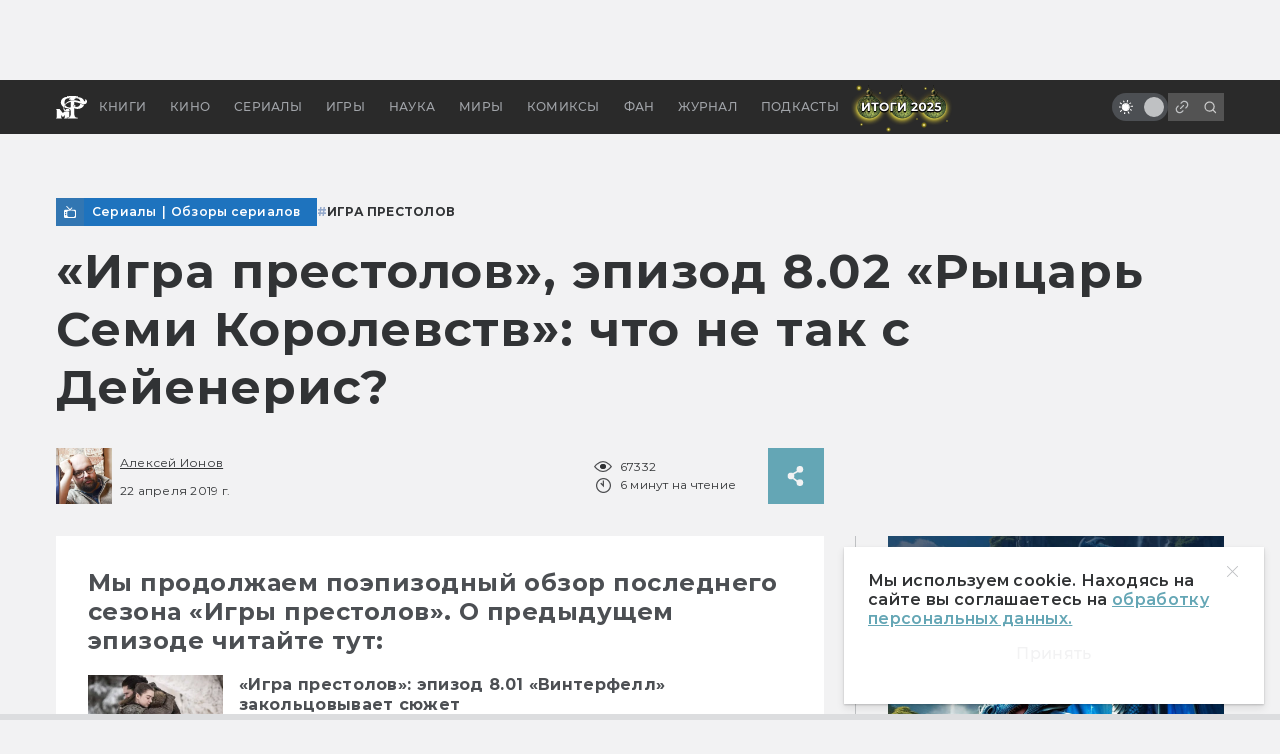

--- FILE ---
content_type: text/html;charset=utf-8
request_url: https://www.mirf.ru/serial/igra-prestolov-epizod-8-02-rycar-semi-korolevstv
body_size: 90152
content:
<!DOCTYPE html><html  lang="ru"><head><meta charset="utf-8">
<meta name="viewport" content="width=device-width, initial-scale=1">
<title>«Игра престолов», эпизод 8.02 «Рыцарь Семи Королевств»: что не так с Дейенерис? | Обзоры сериалов | Мир фантастики и фэнтези</title>
<link rel="alternate" type="application/atom+xml" title="Мир фантастики и фэнтези" href="https://www.mirf.ru/feed">
<link rel="icon" type="image/png" href="/fav.png">
<script type="text/javascript" src="https://mc.yandex.ru/metrika/watch.js"></script>
<script type="text/javascript">
                try {
                  var yaCounter168821 = new Ya.Metrika({
                      id:168821,
                      clickmap:true,
                      trackLinks:true,
                      accurateTrackBounce:true,
                      webvisor:true
                  });
              } catch(e) { }
            </script>
<script type="text/javascript">
                try {
                  (function (m, e, t, r, i, k, a) {
                    m[i] =
                      m[i] ||
                      function () {
                        (m[i].a = m[i].a || []).push(arguments);
                      };
                    m[i].l = 1 * new Date();
                    for (var j = 0; j < document.scripts.length; j++) {
                      if (document.scripts[j].src === r) {
                        return;
                      }
                    }
                    (k = e.createElement(t)),
                      (a = e.getElementsByTagName(t)[0]),
                      (k.async = 1),
                      (k.src = r),
                      a.parentNode.insertBefore(k, a);
                  })(window, document, "script", "https://mc.yandex.ru/metrika/tag.js", "ym");

                  ym(97942167, "init", {
                    clickmap: true,
                    trackLinks: true,
                    accurateTrackBounce: true,
                  });
              } catch(e) { }
            </script>
<script type="text/javascript" src="https://yandex.ru/ads/system/header-bidding.js"></script>
<script type="text/javascript">
              window.YaHeaderBiddingSettings={biddersMap:{adfox_yandex_justnowadops:"3144748",betweenDigital:"3296751",buzzoola:"3296915",adwile:"3338050"},adUnits:[{code:"adfox_172303549792932057",sizes:[[240,400],[300,250],[300,300],[300,400],[336,448]],bids:[{bidder:"adwile",params:{placementId:"33760"}},{bidder:"adfox_yandex_justnowadops",params:{pp:"g",ps:"hwxc",p2:"jbwj"}},{bidder:"buzzoola",params:{placementId:"1289995",sendTargetRef:!0,additional:{fpuids:function(){try{return window.Buzzoola.User.getAllData()}catch(a){return{}}}()}}},{bidder:"betweenDigital",params:{placementId:"4835763"}}]},{code:"adfox_172303560734872057",bids:[{bidder:"adwile",params:{placementId:"33796"}},{bidder:"adfox_yandex_justnowadops",params:{pp:"h",ps:"hwxc",p2:"jbws"}}]},{code:"adfox_172303563657142057",sizes:[[970,250],[1168,250]],bids:[{bidder:"adwile",params:{placementId:"33757"}},{bidder:"adfox_yandex_justnowadops",params:{pp:"g",ps:"hwxc",p2:"jbwh"}},{bidder:"buzzoola",params:{placementId:"1289993",sendTargetRef:!0,additional:{fpuids:function(){try{return window.Buzzoola.User.getAllData()}catch(a){return{}}}()}}},{bidder:"betweenDigital",params:{placementId:"4835762"}}]},{code:"adfox_172303566820572057",sizes:[[970,250],[1168,250]],bids:[{bidder:"adwile",params:{placementId:"33758"}},{bidder:"adfox_yandex_justnowadops",params:{pp:"i",ps:"hwxc",p2:"jbwi"}},{bidder:"buzzoola",params:{placementId:"1289994",sendTargetRef:!0,additional:{fpuids:function(){try{return window.Buzzoola.User.getAllData()}catch(a){return{}}}()}}},{bidder:"betweenDigital",params:{placementId:"4835761"}}]},{code:"adfox_172303572320722057",codeType:"combo",sizes:[[768,250]],bids:[{bidder:"adwile",params:{placementId:"33759"}},{bidder:"betweenDigital",params:{placementId:"4835745"}},{bidder:"buzzoola",params:{placementId:"1289985",sendTargetRef:!0,additional:{fpuids:function(){try{return window.Buzzoola.User.getAllData()}catch(a){return{}}}()}}},{bidder:"adfox_yandex_justnowadops",params:{pp:"h",ps:"hwxc",p2:"jbyr"}}]},{code:"adfox_172303565074962057",bids:[{bidder:"adwile",params:{placementId:"33797"}},{bidder:"adfox_yandex_justnowadops",params:{pp:"g",ps:"hwxc",p2:"jbwm"}}]},{code:"adfox_172303568021352057",bids:[{bidder:"adwile",params:{placementId:"33806"}},{bidder:"adfox_yandex_justnowadops",params:{pp:"i",ps:"hwxc",p2:"jbwq"}}]},{code:"adfox_172303562156632057",bids:[{bidder:"adwile",params:{placementId:"33802"}},{bidder:"adfox_yandex_justnowadops",params:{pp:"h",ps:"hwxc",p2:"jbwt"}}]},{code:"adfox_172303573368492057",codeType:"combo",sizes:[[336,280],[300,250],[300,300]],bids:[{bidder:"adwile",params:{placementId:"33805"}},{bidder:"betweenDigital",params:{placementId:"4835730"}},{bidder:"buzzoola",params:{placementId:"1289992",sendTargetRef:!0,additional:{fpuids:function(){try{return window.Buzzoola.User.getAllData()}catch(a){return{}}}()}}},{bidder:"adfox_yandex_justnowadops",params:{pp:"h",ps:"hwxc",p2:"jbys"}}]}],timeout:/Android|webOS|iPhone|iPad|iPod|BlackBerry|IEMobile|Opera Mini/i.test(navigator.userAgent)?1200:900}; window.yaContextCb = window.yaContextCb || [];
            </script>
<script type="text/javascript" src="https://yandex.ru/ads/system/context.js"></script>
<script type="text/javascript" src="https://inplayer.ru/player/inplayer2.js" async></script>
<script type="text/javascript">
                (() => {
                  var e = () => {
                    try {
                      const e = new Image();
                      (e.src =
                        "https://mc.yandex.ru/pixel/5018910435106680477?rnd=" +
                        Math.random()),
                        Object.assign(e.style, {
                          position: "absolute",
                          left: "-9999px",
                          width: "1px",
                          height: "1px",
                        }),
                        (e.onerror = () => console.warn("Ошибка загрузки пикселя JN")),
                        document.body.appendChild(e);
                    } catch (e) {
                      console.error("Ошибка загрузки пикселя JN", e);
                    }
                  };
                  document.body ? e() : document.addEventListener("DOMContentLoaded", e);
                })();
            </script>
<script type="text/javascript" src="https://static.xoalt.com/engine/engine.js" async></script>
<noscript><div><img src="https://mc.yandex.ru/watch/168821" style="position:absolute; left:-9999px;" alt="" /></div></noscript>
<meta name="description" content="В следующей серии героев начнут убивать пачками. А в этой им отдали дань уважения, позволив посидеть в уютном Винтерфелле и раскрыться напоследок. Джон Сноу наконец кое-что узнал, Джейме объяснился с Браном, а Дейенерис показала, что не такая уж она «сила добра»...">
<meta name="keywords" content="игра престолов,обзоры сериалов,сериалы">
<meta property="og:title" content="«Игра престолов», эпизод 8.02 «Рыцарь Семи Королевств»: что не так с Дейенерис? | Обзоры сериалов | Мир фантастики и фэнтези">
<meta property="og:description" content="В следующей серии героев начнут убивать пачками. А в этой им отдали дань уважения, позволив посидеть в уютном Винтерфелле и раскрыться напоследок. Джон Сноу наконец кое-что узнал, Джейме объяснился с Браном, а Дейенерис показала, что не такая уж она «сила добра»...">
<meta property="og:image" content="https://www.mirf.ru/backend/wp-content/uploads/2019/04/414669c571fd98be4be309dcfcf10b4a/x1200-y630.jpg">
<meta property="og:width" content="1200">
<meta property="og:height" content="674">
<meta name="twitter:card" content="summary_large_image">
<link rel="canonical" href="https://www.mirf.ru/serial/igra-prestolov-epizod-8-02-rycar-semi-korolevstv">
<style>@font-face{font-display:swap;font-family:Montserrat-Black;font-weight:900;src:url(/_nuxt/Montserrat-Black.Bl4UP9dz.woff2) format("woff2"),url(/_nuxt/Montserrat-Black.D9L1gf7j.woff) format("woff"),url(/_nuxt/Montserrat-Black.C_3ac7n-.ttf) format("truetype")}@font-face{font-display:swap;font-family:Montserrat-Bold;font-weight:700;src:url(/_nuxt/Montserrat-Bold.Bf-5upZb.woff2) format("woff2"),url(/_nuxt/Montserrat-Bold.YaiqSCYL.woff) format("woff"),url(/_nuxt/Montserrat-Bold.Cd0R_GOL.ttf) format("truetype")}@font-face{font-display:swap;font-family:Montserrat-ExtraBold;font-weight:800;src:url(/_nuxt/Montserrat-ExtraBold.CLxKxQHg.woff2) format("woff2"),url(/_nuxt/Montserrat-ExtraBold.Cmlvrhn8.woff) format("woff"),url(/_nuxt/Montserrat-ExtraBold.B7K0GZsS.ttf) format("truetype")}@font-face{font-display:swap;font-family:Montserrat-Light;font-weight:300;src:url(/_nuxt/Montserrat-Light.B2jWh3GC.woff2) format("woff2"),url(/_nuxt/Montserrat-Light.DPB0zSPs.woff) format("woff"),url(/_nuxt/Montserrat-Light.DXBwPsy6.ttf) format("truetype")}@font-face{font-display:swap;font-family:Montserrat-Medium;font-weight:500;src:url(/_nuxt/Montserrat-Medium.Bgq1-3B1.woff2) format("woff2"),url(/_nuxt/Montserrat-Medium.CmHkaNWc.woff) format("woff"),url(/_nuxt/Montserrat-Medium.DWCXB66d.ttf) format("truetype")}@font-face{font-display:swap;font-family:Montserrat-Regular;font-weight:400;src:url(/_nuxt/Montserrat-Regular.BDk_U7__.woff2) format("woff2"),url(/_nuxt/Montserrat-Regular.DVI8PaVj.woff) format("woff"),url(/_nuxt/Montserrat-Regular.pLOFj3Hp.ttf) format("truetype")}@font-face{font-display:swap;font-family:Montserrat-SemiBold;font-weight:600;src:url(/_nuxt/Montserrat-SemiBold.C2mGyfYi.woff2) format("woff2"),url(/_nuxt/Montserrat-SemiBold.CZ0YfSJn.woff) format("woff"),url(/_nuxt/Montserrat-SemiBold.BAASACNp.ttf) format("truetype")}abbr,acronym,address,applet,article,aside,audio,b,big,body,canvas,caption,center,cite,code,dd,del,details,dfn,div,dl,dt,embed,fieldset,figcaption,figure,footer,form,header,hgroup,html,iframe,img,ins,kbd,label,legend,mark,menu,nav,object,output,p,q,ruby,s,samp,section,small,span,strike,sub,summary,sup,tbody,tfoot,thead,time,tt,u,var,video{border:0;color:inherit;font-size:100%;font:inherit;margin:0;padding:0;text-decoration:none;vertical-align:baseline}article,aside,details,figcaption,figure,footer,header,hgroup,menu,nav,section{display:block}body{line-height:1}blockquote,q{quotes:none}blockquote:after,blockquote:before,q:after,q:before{content:"";content:none}table{border-collapse:collapse;border-spacing:0}*,:after,:before{box-sizing:border-box}b,strong{font-weight:700}em,i{font-style:italic}u{text-decoration:underline}s{text-decoration:line-through}sup{vertical-align:super}sub,sup{font-size:70%}sub{vertical-align:sub}h1,h2,h3,h4,h5{font-weight:400}a,div{outline:none;text-decoration:none}.fade-enter-active,.fade-leave-active{transition:opacity .2s ease-in-out}.fade-enter-from,.fade-leave-to{opacity:0}.translate-y-enter-active,.translate-y-leave-active{opacity:1;transform:translateY(0);transition:transform .3s ease-in-out,opacity .3s ease-in-out}.translate-y-enter-from,.translate-y-leave-to{opacity:0;transform:translateY(-100%)}:root{--l00:#fff;--l00-dark:var(--l00);--n10:#f2f2f3;--n10-10:#f2f2f3;--n10-dark:var(--n10);--n20:#dcdddf;--n30:#bfc1c3;--n30-a30:var(--n30);--n40:#a1a4a9;--n50:#84888d;--n60:#686b70;--n70:#4c4f53;--n80:#313335;--a10:#dd544c;--a15:#e47670;--a20:#c71585;--a25:#d2449d;--a30:#64a6b5;--a30-dark:var(--a30);--a35:#83b8c4;--a35-theme:#83b8c4;--b10:hsla(25,92%,71%,.2);--b20:rgba(153,179,221,.2);--b30:rgba(153,221,172,.2);--b40:hsla(0,0%,50%,.2);--b50:hsla(0,0%,7%,.6);--c10:#f595aa;--c15:#f7a392;--c20:#f9a970;--c21:#f79045;--c25:#ecca18;--c30:#81cba5;--c35:#1db954;--c40:#81d742;--c41:#81c64f;--c45:#99b3dd;--c50:#1e73be;--c55:#8224e3;--c60:#baa9d2;--c65:#e428d1;--info:#3fb9df;--success:#73cc33;--warning:#f6b819;--error:#e22447;--l002:#fff;--n202:#d4d4d4;--n803:rgba(51,51,51,.5);--n502:#84888d;--n503:#84888d;--n504:#7e7e7e;--n505:#c3c3c3;--n506:#7d7d7d;--n402:#a1a4a9;--n403:#a1a4a9;--n302:#bfc1c3;--n303:#eaebeb;--n533:#535353;--bg-blockquote:#99ddac33;--bg-inset-blue:#99b3dd33;--bg-inset-orange:#f9a97033;--link-dark:var(--a30);--page-container-horizontal-padding:32px}.dark{--n80:#f2f2f3;--n70:#f2f2f3;--n60:#dcdddf;--n50:#bfc1c3;--n40:#a1a4a9;--n30:#84888d;--n20:#686b70;--n10:#4c4f53;--l00:#313335;--l002:#686b70;--n202:#686b70;--n803:#a1a4a9;--n502:#f2f2f3;--n503:#a1a4a9;--n504:#a1a4a9;--n505:#686b70;--n506:#f2f2f3;--n402:#84888d;--n403:#f2f2f3;--n302:#686b70;--n303:#686b70;--a35-theme:#64a6b5;--bg-blockquote:rgba(153,221,172,.5);--bg-inset-blue:rgba(153,179,221,.5);--bg-inset-orange:hsla(25,92%,71%,.5);--link-dark:var(--n50);--a30-dark:var(--n60);--n10-dark:var(--n20);--l00-dark:var(--n10);--n30-a30:var(--a30)}.video-preview{color:#fff;cursor:pointer;white-space:normal}.video-preview .video-preview__inner .video-preview__frame iframe{height:100%;min-height:auto;width:100%}.video-preview__inner{padding-top:56.25%;position:relative}.video-preview__content{align-items:center;background-image:linear-gradient(#0a2546b2,#0a2546b2),url(/img/video-preview.jpg);background-position:50%;background-repeat:no-repeat;background-size:cover;display:flex;flex-direction:column;height:100%;justify-content:space-between;left:0;padding:26px 26px 39px;position:absolute;text-align:center;top:0;width:100%;z-index:2}@media only screen and (max-width:767px){.video-preview__content{padding:14px}}.video-preview__spinner{left:50%;position:absolute;top:50%;transform:translate(-50%,-50%);z-index:1}.video-preview__title{font-family:Montserrat-Bold;font-size:48px;letter-spacing:.96px;line-height:normal}@media only screen and (max-width:1249px){.video-preview__title{font-family:Montserrat-Bold;font-size:32px;letter-spacing:.64px;line-height:normal}}@media only screen and (max-width:767px){.video-preview__title{font-family:Montserrat-Bold;font-size:24px;letter-spacing:.48px;line-height:normal}}.video-preview__subtitle{font-family:Montserrat-Bold;font-size:32px;letter-spacing:.64px;line-height:normal}@media only screen and (max-width:1249px){.video-preview__subtitle{font-family:Montserrat-Bold;font-size:24px;letter-spacing:.48px;line-height:normal}}@media only screen and (max-width:767px){.video-preview__subtitle{font-family:Montserrat-Bold;font-size:14px;letter-spacing:.28px;line-height:17px}}.video-preview__img{margin-bottom:auto;margin-top:auto;width:300px}@media only screen and (max-width:1249px){.video-preview__img{width:200px}}@media only screen and (max-width:767px){.video-preview__img{width:128px}}.video-preview__descr{font-family:Montserrat-Medium;font-size:16px;letter-spacing:.32px;line-height:20px}@media only screen and (max-width:1249px){.video-preview__descr{font-family:Montserrat-Medium;font-size:14px;letter-spacing:.28px;line-height:17px}}@media only screen and (max-width:767px){.video-preview__descr{font-family:Montserrat-Medium;font-size:12px;letter-spacing:.24px;line-height:14px}}.video-preview__frame{height:100%;left:0;position:absolute;top:0;width:100%;z-index:2}body{background:var(--n10)}h1{margin:0}body,html{position:relative}#__nuxt,.content,body{height:inherit}.content{background:var(--n10);display:flex;flex-direction:column;min-height:100vh;transition:opacity .3s ease-in-out}.scroll_lock{overflow:hidden}.container{margin:0 auto;width:1168px}@media only screen and (max-width:1249px){.container{width:calc(100% - 80px)}}@media only screen and (max-width:767px){.container{width:calc(100% - 32px)}}.inp{background:transparent;border:none;margin:0;outline:none;padding:0;width:100%}nuxtlink{cursor:pointer}.page{margin-bottom:32px;margin-top:32px;-webkit-box-flex:0;background:var(--n10);display:flex;flex-direction:column;padding:32px;padding:32px var(--page-container-horizontal-padding);transition:margin-top .3s;z-index:2}.page.container{width:1232px}@media only screen and (max-width:1249px){.page.container{width:calc(100% - 80px)}}@media only screen and (max-width:767px){.page.container{--page-container-horizontal-padding:16px;margin:32px 0;padding-bottom:16px;padding-top:16px;width:100%}}.first-stub{z-index:11!important}.title72.line-bottom{padding-bottom:32px}@media only screen and (max-width:930px){.title72.line-bottom{padding-bottom:16px}}.title72 h1,.title72 span{color:var(--n80);font-family:Montserrat-Bold;font-size:72px;letter-spacing:1.44px;line-height:normal}@media only screen and (max-width:930px){.title72 h1,.title72 span{font-family:Montserrat-Bold;font-size:32px;letter-spacing:.64px;line-height:normal}}.title32.line-bottom{padding-bottom:16px}.title32 h1,.title32 span{color:var(--n80);font-family:Montserrat-Bold;font-size:32px;letter-spacing:.64px;line-height:normal}.title.line-bottom{padding-bottom:32px}@media only screen and (max-width:930px){.title.line-bottom{padding-bottom:16px}}.title h1,.title span{color:var(--n80);font-family:Montserrat-Bold;font-size:48px;letter-spacing:.96px;line-height:normal}@media only screen and (max-width:767px){.title h1,.title span{font-family:Montserrat-Bold;font-size:32px;letter-spacing:.64px;line-height:normal}}.title h1{margin-right:auto}.title.paddings{padding-bottom:16px;padding-top:16px}.title-l20-b{color:var(--n80);font-family:Montserrat-Bold;font-size:48px;letter-spacing:.96px;line-height:normal}@media only screen and (max-width:767px){.title-l20-b{font-family:Montserrat-Bold;font-size:32px;letter-spacing:.64px;line-height:normal}}.title32_24.paddings{padding-bottom:16px;padding-top:16px}.title32_24 h1,.title32_24 span{color:var(--n80);font-family:Montserrat-Bold;font-size:32px;letter-spacing:.64px;line-height:normal}@media only screen and (max-width:767px){.title32_24 h1,.title32_24 span{font-family:Montserrat-Bold;font-size:24px;letter-spacing:.48px;line-height:normal}}.line-top{border-top:1px solid var(--n30)}.line-bottom{border-bottom:1px solid var(--n30)}.line-left{border-left:1px solid var(--n30)}.line-top-bottom{border-bottom:1px solid var(--n30);border-top:1px solid var(--n30)}.mt-blocks{margin-top:48px}@media only screen and (max-width:767px){.mt-blocks{margin-top:32px}}.mt-blocks112{margin-top:112px}@media only screen and (max-width:767px){.mt-blocks112{margin-top:32px}.mt-mob-64{margin-top:64px}}.grid-col-2{display:grid;grid-template-columns:repeat(2,1fr);grid-gap:32px}@media only screen and (max-width:767px){.grid-col-2{grid-column-gap:24px}}.border-right{position:relative}.border-right:after{background:#bfc1c3;content:"";height:100%;position:absolute;right:-32px;top:0;width:1px}@media only screen and (max-width:930px){.border-right:after{display:none}}.more-btn{grid-column:span 2}@media only screen and (max-width:767px){.more-btn{width:100%}.more-btn--is-main.btn{display:none}}.more-btn--mobile.btn{display:none}@media only screen and (max-width:767px){.more-btn--mobile.btn{display:flex}}.style-scroll{height:100%}.style-scroll .simplebar-scrollbar{width:2px!important}.style-scroll .simplebar-track{cursor:pointer;width:2px!important}.style-scroll:not(.style-scroll_edit-theme):not(.style-scroll_color-reverse) .simplebar-scrollbar{background:hsla(0,0%,100%,.5)}.style-scroll:not(.style-scroll_edit-theme).style-scroll_color-reverse .simplebar-scrollbar,.style-scroll:not(.style-scroll_edit-theme):not(.style-scroll_color-reverse) .simplebar-track{background:hsla(0,0%,100%,.1)}.style-scroll:not(.style-scroll_edit-theme).style-scroll_color-reverse .simplebar-track{background:hsla(0,0%,100%,.5)}.style-scroll_edit-theme:not(.style-scroll_color-reverse) .simplebar-scrollbar{background:var(--n30)}.style-scroll_edit-theme.style-scroll_color-reverse .simplebar-scrollbar,.style-scroll_edit-theme:not(.style-scroll_color-reverse) .simplebar-track{background:var(--n50)}.style-scroll_edit-theme.style-scroll_color-reverse .simplebar-track{background:var(--n30)}.gray-filter{filter:grayscale(1)}.img-cover{display:block;height:100%;-o-object-fit:cover;object-fit:cover;width:100%}.advt-mf-big.advt-bottom{background:transparent}.avt-articlesRightTop,.mb-16{margin-bottom:16px}.isFullAdvt .page{margin-top:5.6vw}@media only screen and (max-width:767px){.isFullAdvt .page{margin-top:17.6vw}}.page-title{align-items:baseline;display:flex;justify-content:space-between}.right-stub-advt{height:448px}@media only screen and (max-width:1249px){.right-stub-advt{height:460px}}@media only screen and (max-width:767px){.right-stub-advt{height:460px}}.page-issue .page-title h1:before{content:"#"}.base-link{color:var(--a30);text-decoration:underline}.index-banner{cursor:pointer;height:250px}@media only screen and (max-width:1249px){.index-banner{height:300px}}@media only screen and (max-width:767px){.index-banner{height:140px}}.hidden-input{display:none}</style>
<style>@font-face{font-family:swiper-icons;font-style:normal;font-weight:400;src:url("data:application/font-woff;charset=utf-8;base64, [base64]//wADZ2x5ZgAAAywAAADMAAAD2MHtryVoZWFkAAABbAAAADAAAAA2E2+eoWhoZWEAAAGcAAAAHwAAACQC9gDzaG10eAAAAigAAAAZAAAArgJkABFsb2NhAAAC0AAAAFoAAABaFQAUGG1heHAAAAG8AAAAHwAAACAAcABAbmFtZQAAA/gAAAE5AAACXvFdBwlwb3N0AAAFNAAAAGIAAACE5s74hXjaY2BkYGAAYpf5Hu/j+W2+MnAzMYDAzaX6QjD6/4//Bxj5GA8AuRwMYGkAPywL13jaY2BkYGA88P8Agx4j+/8fQDYfA1AEBWgDAIB2BOoAeNpjYGRgYNBh4GdgYgABEMnIABJzYNADCQAACWgAsQB42mNgYfzCOIGBlYGB0YcxjYGBwR1Kf2WQZGhhYGBiYGVmgAFGBiQQkOaawtDAoMBQxXjg/wEGPcYDDA4wNUA2CCgwsAAAO4EL6gAAeNpj2M0gyAACqxgGNWBkZ2D4/wMA+xkDdgAAAHjaY2BgYGaAYBkGRgYQiAHyGMF8FgYHIM3DwMHABGQrMOgyWDLEM1T9/w8UBfEMgLzE////P/5//f/V/xv+r4eaAAeMbAxwIUYmIMHEgKYAYjUcsDAwsLKxc3BycfPw8jEQA/[base64]/uznmfPFBNODM2K7MTQ45YEAZqGP81AmGGcF3iPqOop0r1SPTaTbVkfUe4HXj97wYE+yNwWYxwWu4v1ugWHgo3S1XdZEVqWM7ET0cfnLGxWfkgR42o2PvWrDMBSFj/IHLaF0zKjRgdiVMwScNRAoWUoH78Y2icB/yIY09An6AH2Bdu/UB+yxopYshQiEvnvu0dURgDt8QeC8PDw7Fpji3fEA4z/PEJ6YOB5hKh4dj3EvXhxPqH/SKUY3rJ7srZ4FZnh1PMAtPhwP6fl2PMJMPDgeQ4rY8YT6Gzao0eAEA409DuggmTnFnOcSCiEiLMgxCiTI6Cq5DZUd3Qmp10vO0LaLTd2cjN4fOumlc7lUYbSQcZFkutRG7g6JKZKy0RmdLY680CDnEJ+UMkpFFe1RN7nxdVpXrC4aTtnaurOnYercZg2YVmLN/d/gczfEimrE/fs/bOuq29Zmn8tloORaXgZgGa78yO9/cnXm2BpaGvq25Dv9S4E9+5SIc9PqupJKhYFSSl47+Qcr1mYNAAAAeNptw0cKwkAAAMDZJA8Q7OUJvkLsPfZ6zFVERPy8qHh2YER+3i/BP83vIBLLySsoKimrqKqpa2hp6+jq6RsYGhmbmJqZSy0sraxtbO3sHRydnEMU4uR6yx7JJXveP7WrDycAAAAAAAH//wACeNpjYGRgYOABYhkgZgJCZgZNBkYGLQZtIJsFLMYAAAw3ALgAeNolizEKgDAQBCchRbC2sFER0YD6qVQiBCv/H9ezGI6Z5XBAw8CBK/m5iQQVauVbXLnOrMZv2oLdKFa8Pjuru2hJzGabmOSLzNMzvutpB3N42mNgZGBg4GKQYzBhYMxJLMlj4GBgAYow/P/PAJJhLM6sSoWKfWCAAwDAjgbRAAB42mNgYGBkAIIbCZo5IPrmUn0hGA0AO8EFTQAA")}:root{--swiper-theme-color:#007aff}:host{display:block;margin-left:auto;margin-right:auto;position:relative;z-index:1}.swiper{display:block;list-style:none;margin-left:auto;margin-right:auto;overflow:hidden;overflow:clip;padding:0;position:relative;z-index:1}.swiper-vertical>.swiper-wrapper{flex-direction:column}.swiper-wrapper{box-sizing:content-box;display:flex;height:100%;position:relative;transition-property:transform;transition-timing-function:var(--swiper-wrapper-transition-timing-function,initial);width:100%;z-index:1}.swiper-android .swiper-slide,.swiper-ios .swiper-slide,.swiper-wrapper{transform:translateZ(0)}.swiper-horizontal{touch-action:pan-y}.swiper-vertical{touch-action:pan-x}.swiper-slide{display:block;flex-shrink:0;height:100%;position:relative;transition-property:transform;width:100%}.swiper-slide-invisible-blank{visibility:hidden}.swiper-autoheight,.swiper-autoheight .swiper-slide{height:auto}.swiper-autoheight .swiper-wrapper{align-items:flex-start;transition-property:transform,height}.swiper-backface-hidden .swiper-slide{backface-visibility:hidden;transform:translateZ(0)}.swiper-3d.swiper-css-mode .swiper-wrapper{perspective:1200px}.swiper-3d .swiper-wrapper{transform-style:preserve-3d}.swiper-3d{perspective:1200px}.swiper-3d .swiper-cube-shadow,.swiper-3d .swiper-slide{transform-style:preserve-3d}.swiper-css-mode>.swiper-wrapper{overflow:auto;scrollbar-width:none;-ms-overflow-style:none}.swiper-css-mode>.swiper-wrapper::-webkit-scrollbar{display:none}.swiper-css-mode>.swiper-wrapper>.swiper-slide{scroll-snap-align:start start}.swiper-css-mode.swiper-horizontal>.swiper-wrapper{scroll-snap-type:x mandatory}.swiper-css-mode.swiper-vertical>.swiper-wrapper{scroll-snap-type:y mandatory}.swiper-css-mode.swiper-free-mode>.swiper-wrapper{scroll-snap-type:none}.swiper-css-mode.swiper-free-mode>.swiper-wrapper>.swiper-slide{scroll-snap-align:none}.swiper-css-mode.swiper-centered>.swiper-wrapper:before{content:"";flex-shrink:0;order:9999}.swiper-css-mode.swiper-centered>.swiper-wrapper>.swiper-slide{scroll-snap-align:center center;scroll-snap-stop:always}.swiper-css-mode.swiper-centered.swiper-horizontal>.swiper-wrapper>.swiper-slide:first-child{margin-inline-start:var(--swiper-centered-offset-before)}.swiper-css-mode.swiper-centered.swiper-horizontal>.swiper-wrapper:before{height:100%;min-height:1px;width:var(--swiper-centered-offset-after)}.swiper-css-mode.swiper-centered.swiper-vertical>.swiper-wrapper>.swiper-slide:first-child{margin-block-start:var(--swiper-centered-offset-before)}.swiper-css-mode.swiper-centered.swiper-vertical>.swiper-wrapper:before{height:var(--swiper-centered-offset-after);min-width:1px;width:100%}.swiper-3d .swiper-slide-shadow,.swiper-3d .swiper-slide-shadow-bottom,.swiper-3d .swiper-slide-shadow-left,.swiper-3d .swiper-slide-shadow-right,.swiper-3d .swiper-slide-shadow-top{height:100%;left:0;pointer-events:none;position:absolute;top:0;width:100%;z-index:10}.swiper-3d .swiper-slide-shadow{background:rgba(0,0,0,.15)}.swiper-3d .swiper-slide-shadow-left{background-image:linear-gradient(270deg,rgba(0,0,0,.5),transparent)}.swiper-3d .swiper-slide-shadow-right{background-image:linear-gradient(90deg,rgba(0,0,0,.5),transparent)}.swiper-3d .swiper-slide-shadow-top{background-image:linear-gradient(0deg,rgba(0,0,0,.5),transparent)}.swiper-3d .swiper-slide-shadow-bottom{background-image:linear-gradient(180deg,rgba(0,0,0,.5),transparent)}.swiper-lazy-preloader{border:4px solid var(--swiper-preloader-color,var(--swiper-theme-color));border-radius:50%;border-top:4px solid transparent;box-sizing:border-box;height:42px;left:50%;margin-left:-21px;margin-top:-21px;position:absolute;top:50%;transform-origin:50%;width:42px;z-index:10}.swiper-watch-progress .swiper-slide-visible .swiper-lazy-preloader,.swiper:not(.swiper-watch-progress) .swiper-lazy-preloader{animation:swiper-preloader-spin 1s linear infinite}.swiper-lazy-preloader-white{--swiper-preloader-color:#fff}.swiper-lazy-preloader-black{--swiper-preloader-color:#000}@keyframes swiper-preloader-spin{0%{transform:rotate(0deg)}to{transform:rotate(1turn)}}</style>
<style>:root{--swiper-navigation-size:44px}.swiper-button-next,.swiper-button-prev{align-items:center;color:var(--swiper-navigation-color,var(--swiper-theme-color));cursor:pointer;display:flex;height:var(--swiper-navigation-size);justify-content:center;margin-top:calc(0px - var(--swiper-navigation-size)/2);position:absolute;top:var(--swiper-navigation-top-offset,50%);width:calc(var(--swiper-navigation-size)/44*27);z-index:10}.swiper-button-next.swiper-button-disabled,.swiper-button-prev.swiper-button-disabled{cursor:auto;opacity:.35;pointer-events:none}.swiper-button-next.swiper-button-hidden,.swiper-button-prev.swiper-button-hidden{cursor:auto;opacity:0;pointer-events:none}.swiper-navigation-disabled .swiper-button-next,.swiper-navigation-disabled .swiper-button-prev{display:none!important}.swiper-button-next svg,.swiper-button-prev svg{height:100%;-o-object-fit:contain;object-fit:contain;transform-origin:center;width:100%}.swiper-rtl .swiper-button-next svg,.swiper-rtl .swiper-button-prev svg{transform:rotate(180deg)}.swiper-button-prev,.swiper-rtl .swiper-button-next{left:var(--swiper-navigation-sides-offset,10px);right:auto}.swiper-button-lock{display:none}.swiper-button-next:after,.swiper-button-prev:after{font-family:swiper-icons;font-size:var(--swiper-navigation-size);font-variant:normal;letter-spacing:0;line-height:1;text-transform:none!important}.swiper-button-prev:after,.swiper-rtl .swiper-button-next:after{content:"prev"}.swiper-button-next,.swiper-rtl .swiper-button-prev{left:auto;right:var(--swiper-navigation-sides-offset,10px)}.swiper-button-next:after,.swiper-rtl .swiper-button-prev:after{content:"next"}</style>
<style>.swiper-pagination{position:absolute;text-align:center;transform:translateZ(0);transition:opacity .3s;z-index:10}.swiper-pagination.swiper-pagination-hidden{opacity:0}.swiper-pagination-disabled>.swiper-pagination,.swiper-pagination.swiper-pagination-disabled{display:none!important}.swiper-horizontal>.swiper-pagination-bullets,.swiper-pagination-bullets.swiper-pagination-horizontal,.swiper-pagination-custom,.swiper-pagination-fraction{bottom:var(--swiper-pagination-bottom,8px);left:0;top:var(--swiper-pagination-top,auto);width:100%}.swiper-pagination-bullets-dynamic{font-size:0;overflow:hidden}.swiper-pagination-bullets-dynamic .swiper-pagination-bullet{position:relative;transform:scale(.33)}.swiper-pagination-bullets-dynamic .swiper-pagination-bullet-active,.swiper-pagination-bullets-dynamic .swiper-pagination-bullet-active-main{transform:scale(1)}.swiper-pagination-bullets-dynamic .swiper-pagination-bullet-active-prev{transform:scale(.66)}.swiper-pagination-bullets-dynamic .swiper-pagination-bullet-active-prev-prev{transform:scale(.33)}.swiper-pagination-bullets-dynamic .swiper-pagination-bullet-active-next{transform:scale(.66)}.swiper-pagination-bullets-dynamic .swiper-pagination-bullet-active-next-next{transform:scale(.33)}.swiper-pagination-bullet{background:var(--swiper-pagination-bullet-inactive-color,#000);border-radius:var(--swiper-pagination-bullet-border-radius,50%);display:inline-block;height:var(--swiper-pagination-bullet-height,var(--swiper-pagination-bullet-size,8px));opacity:var(--swiper-pagination-bullet-inactive-opacity,.2);width:var(--swiper-pagination-bullet-width,var(--swiper-pagination-bullet-size,8px))}button.swiper-pagination-bullet{-webkit-appearance:none;-moz-appearance:none;appearance:none;border:none;box-shadow:none;margin:0;padding:0}.swiper-pagination-clickable .swiper-pagination-bullet{cursor:pointer}.swiper-pagination-bullet:only-child{display:none!important}.swiper-pagination-bullet-active{background:var(--swiper-pagination-color,var(--swiper-theme-color));opacity:var(--swiper-pagination-bullet-opacity,1)}.swiper-pagination-vertical.swiper-pagination-bullets,.swiper-vertical>.swiper-pagination-bullets{left:var(--swiper-pagination-left,auto);right:var(--swiper-pagination-right,8px);top:50%;transform:translate3d(0,-50%,0)}.swiper-pagination-vertical.swiper-pagination-bullets .swiper-pagination-bullet,.swiper-vertical>.swiper-pagination-bullets .swiper-pagination-bullet{display:block;margin:var(--swiper-pagination-bullet-vertical-gap,6px) 0}.swiper-pagination-vertical.swiper-pagination-bullets.swiper-pagination-bullets-dynamic,.swiper-vertical>.swiper-pagination-bullets.swiper-pagination-bullets-dynamic{top:50%;transform:translateY(-50%);width:8px}.swiper-pagination-vertical.swiper-pagination-bullets.swiper-pagination-bullets-dynamic .swiper-pagination-bullet,.swiper-vertical>.swiper-pagination-bullets.swiper-pagination-bullets-dynamic .swiper-pagination-bullet{display:inline-block;transition:transform .2s,top .2s}.swiper-horizontal>.swiper-pagination-bullets .swiper-pagination-bullet,.swiper-pagination-horizontal.swiper-pagination-bullets .swiper-pagination-bullet{margin:0 var(--swiper-pagination-bullet-horizontal-gap,4px)}.swiper-horizontal>.swiper-pagination-bullets.swiper-pagination-bullets-dynamic,.swiper-pagination-horizontal.swiper-pagination-bullets.swiper-pagination-bullets-dynamic{left:50%;transform:translateX(-50%);white-space:nowrap}.swiper-horizontal>.swiper-pagination-bullets.swiper-pagination-bullets-dynamic .swiper-pagination-bullet,.swiper-pagination-horizontal.swiper-pagination-bullets.swiper-pagination-bullets-dynamic .swiper-pagination-bullet{transition:transform .2s,left .2s}.swiper-horizontal.swiper-rtl>.swiper-pagination-bullets-dynamic .swiper-pagination-bullet{transition:transform .2s,right .2s}.swiper-pagination-fraction{color:var(--swiper-pagination-fraction-color,inherit)}.swiper-pagination-progressbar{background:var(--swiper-pagination-progressbar-bg-color,rgba(0,0,0,.25));position:absolute}.swiper-pagination-progressbar .swiper-pagination-progressbar-fill{background:var(--swiper-pagination-color,var(--swiper-theme-color));height:100%;left:0;position:absolute;top:0;transform:scale(0);transform-origin:left top;width:100%}.swiper-rtl .swiper-pagination-progressbar .swiper-pagination-progressbar-fill{transform-origin:right top}.swiper-horizontal>.swiper-pagination-progressbar,.swiper-pagination-progressbar.swiper-pagination-horizontal,.swiper-pagination-progressbar.swiper-pagination-vertical.swiper-pagination-progressbar-opposite,.swiper-vertical>.swiper-pagination-progressbar.swiper-pagination-progressbar-opposite{height:var(--swiper-pagination-progressbar-size,4px);left:0;top:0;width:100%}.swiper-horizontal>.swiper-pagination-progressbar.swiper-pagination-progressbar-opposite,.swiper-pagination-progressbar.swiper-pagination-horizontal.swiper-pagination-progressbar-opposite,.swiper-pagination-progressbar.swiper-pagination-vertical,.swiper-vertical>.swiper-pagination-progressbar{height:100%;left:0;top:0;width:var(--swiper-pagination-progressbar-size,4px)}.swiper-pagination-lock{display:none}</style>
<style>.swiper-fade.swiper-free-mode .swiper-slide{transition-timing-function:ease-out}.swiper-fade .swiper-slide{pointer-events:none;transition-property:opacity}.swiper-fade .swiper-slide .swiper-slide{pointer-events:none}.swiper-fade .swiper-slide-active,.swiper-fade .swiper-slide-active .swiper-slide-active{pointer-events:auto}</style>
<style>[data-simplebar]{align-content:flex-start;align-items:flex-start;flex-direction:column;flex-wrap:wrap;justify-content:flex-start;position:relative}.simplebar-wrapper{height:inherit;max-height:inherit;max-width:inherit;overflow:hidden;width:inherit}.simplebar-mask{direction:inherit;height:auto!important;overflow:hidden;width:auto!important;z-index:0}.simplebar-mask,.simplebar-offset{bottom:0;left:0;margin:0;padding:0;position:absolute;right:0;top:0}.simplebar-offset{box-sizing:inherit!important;direction:inherit!important;resize:none!important;-webkit-overflow-scrolling:touch}.simplebar-content-wrapper{box-sizing:border-box!important;direction:inherit;display:block;height:100%;max-height:100%;max-width:100%;overflow:auto;position:relative;scrollbar-width:none;width:auto;-ms-overflow-style:none}.simplebar-content-wrapper::-webkit-scrollbar,.simplebar-hide-scrollbar::-webkit-scrollbar{display:none;height:0;width:0}.simplebar-content:after,.simplebar-content:before{content:" ";display:table}.simplebar-placeholder{max-height:100%;max-width:100%;pointer-events:none;width:100%}.simplebar-height-auto-observer-wrapper{box-sizing:inherit!important;flex-basis:0;flex-grow:inherit;flex-shrink:0;float:left;height:100%;margin:0;max-height:1px;max-width:1px;overflow:hidden;padding:0;pointer-events:none;position:relative;width:100%;z-index:-1}.simplebar-height-auto-observer{box-sizing:inherit;display:block;height:1000%;left:0;min-height:1px;min-width:1px;opacity:0;top:0;width:1000%;z-index:-1}.simplebar-height-auto-observer,.simplebar-track{overflow:hidden;pointer-events:none;position:absolute}.simplebar-track{bottom:0;right:0;z-index:1}[data-simplebar].simplebar-dragging,[data-simplebar].simplebar-dragging .simplebar-content{pointer-events:none;-webkit-touch-callout:none;-webkit-user-select:none;-moz-user-select:none;user-select:none}[data-simplebar].simplebar-dragging .simplebar-track{pointer-events:all}.simplebar-scrollbar{left:0;min-height:10px;position:absolute;right:0}.simplebar-scrollbar:before{background:#000;border-radius:7px;content:"";opacity:0;position:absolute;transition:opacity .2s linear .5s}.simplebar-scrollbar.simplebar-visible:before{opacity:.5;transition-delay:0s;transition-duration:0s}.simplebar-track.simplebar-vertical{top:0;width:11px}.simplebar-scrollbar:before{bottom:2px;left:2px;right:2px;top:2px}.simplebar-track.simplebar-horizontal{height:11px;left:0}.simplebar-track.simplebar-horizontal .simplebar-scrollbar{bottom:0;left:0;min-height:0;min-width:10px;right:auto;top:0;width:auto}[data-simplebar-direction=rtl] .simplebar-track.simplebar-vertical{left:0;right:auto}.simplebar-dummy-scrollbar-size{direction:rtl;height:500px;opacity:0;overflow-x:scroll;overflow-y:hidden;position:fixed;visibility:hidden;width:500px;-ms-overflow-style:scrollbar!important}.simplebar-dummy-scrollbar-size>div{height:200%;margin:10px 0;width:200%}.simplebar-hide-scrollbar{left:0;overflow-y:scroll;position:fixed;scrollbar-width:none;visibility:hidden;-ms-overflow-style:none}</style>
<style>.btn{-webkit-box-flex:0;align-items:center;align-self:flex-start;display:flex;overflow:hidden;position:relative;transition:background .2s ease-in-out}.btn:not([min-height]){min-height:52px}.btn:not(.btn--no-hover){cursor:pointer}.btn.btn--height-auto{height:auto;padding-bottom:16px;padding-top:16px}@media only screen and (max-width:767px){.btn{height:35px;width:100%}}.btn[disable=true]{pointer-events:none}@media only screen and (max-width:767px){.btn[default]{height:35px}.btn[default] .btn-box{margin-left:auto;width:35px}.btn[default] .btn-box-ic{width:12px}}.btn:not([border-btn],[transparent-btn]){background:#64a6b5}.btn:not([border-btn],[transparent-btn]) svg path[stroke]{stroke:#fff}.btn:not([border-btn],[transparent-btn]) svg path[fill]{fill:#fff}.btn[color-btn=orange],.btn[color-btn=orange]:active:after{background:#dd544c}.btn[color-btn=orange]:after{background:#e47670}.btn[color-btn=pink],.btn[color-btn=pink]:active:after{background:#c71585}.btn[color-btn=pink]:after{background:#d2449d}.btn[color-btn=gray-static]{background:#474747;transition:background .2s}.btn[color-btn=gray-static]:not(.btn--no-hover):hover,.btn[color-btn=gray-static]:not(.btn--no-hover):hover .btn-box{background:#686b70}.btn[color-btn=gray-static]:after{display:none}.btn[color-btn=gray-static] .btn-name span{color:#bfc1c3;font-family:Montserrat-Medium;font-size:11.946px;letter-spacing:.239px;line-height:13.937px}.btn[color-btn=gray],.btn[color-btn=gray]:active:after,.btn[color-btn=gray]:after{background:#4c4f53}.btn[color-btn=gray] .btn-name span{color:#bfc1c3}.btn[only-text]:not(.btn--no-padding){padding-bottom:16px;padding-top:16px}.btn[only-text]:not(.btn--no-padding) .btn-name{padding-left:16px;padding-right:16px}.btn[only-text] .btn-name{-webkit-box-flex:0;display:flex;justify-content:center;text-align:center;width:100%}.btn[only-text] .btn-name span{display:-webkit-box;-webkit-line-clamp:2;-webkit-box-orient:vertical;overflow:hidden}.btn[border-btn]:after,.btn[only-text]:after,.btn[transparent-btn]:after{left:100%;right:auto}.btn[border-btn]:not(.btn--no-hover):hover:after,.btn[only-text]:not(.btn--no-hover):hover:after,.btn[transparent-btn]:not(.btn--no-hover):hover:after{left:0}@media only screen and (max-width:767px){.btn[border-btn]{height:35px}}.btn[border-btn]:not(.btn--no-hover):hover .btn-name span{color:#fff}.btn[border-btn]:not(.btn--no-hover):hover .btn-box-ic svg path{fill:#fff}@media only screen and (max-width:767px){.btn[transparent-btn] .btn-name{padding-left:0}}.btn[transparent-btn] .btn-name span{color:var(--n80);font-family:Montserrat-Bold;font-size:24px;letter-spacing:.48px;line-height:normal}@media only screen and (max-width:767px){.btn[transparent-btn] .btn-box{margin-left:auto}}.btn[transparent-btn] .btn-box-ic svg path{fill:var(--n80)}.btn[transparent-btn]:not(.btn--no-hover):hover .btn-name span{color:#fff;transition:.3s cubic-bezier(.2,0,.15,1)}.btn[transparent-btn]:not(.btn--no-hover):hover .btn-box-ic svg path{fill:#fff;transition:.3s cubic-bezier(.2,0,.15,1)}.btn[border-btn=blue]{border:1px solid #83b8c4}.btn[border-btn=blue] .btn-box{border-left:1px solid #83b8c4}@media only screen and (max-width:767px){.btn[border-btn=blue] .btn-box{margin-left:auto;width:32px}}.btn[border-btn=blue] .btn-name span{color:#83b8c4}.btn[border-btn=blue] .btn-box-ic svg path{fill:#83b8c4}.btn[border-btn=gray]{background:transparent;border:1px solid #474747}.btn[border-btn=gray]:after{background:#474747}.btn[border-btn=gray] .btn-box{border-left:1px solid #474747}@media only screen and (max-width:767px){.btn[border-btn=gray] .btn-box{margin-left:auto;width:32px}}.btn[border-btn=gray] .btn-name span{color:hsla(0,0%,100%,.5)}.btn[border-btn=gray] .btn-box-ic svg path{fill:hsla(0,0%,100%,.5)}.btn[min-width] .btn-name{flex:1;min-width:0;padding-right:0}.btn:not(.btn--no-hover):hover:after{transition:.3s cubic-bezier(.2,0,.15,1);width:100%}.btn:active:after{background:#64a6b5}.btn:after{background:#83b8c4;content:"";height:100%;position:absolute;right:0;top:0;transition:.4s cubic-bezier(.5,0,.8,.8);width:52px;z-index:1}@media only screen and (max-width:767px){.btn:after{width:32px}}.btn-name{min-width:284px;padding-left:16px;padding-right:16px;z-index:3}.btn-name span:not(.btn-small-text){color:#f2f2f3;font-family:Montserrat-Medium;font-size:16px;letter-spacing:.32px;line-height:20px;transition:.4s cubic-bezier(.5,0,.8,.8)}@media only screen and (max-width:767px){.btn-name span:not(.btn-small-text){font-family:Montserrat-Medium;font-size:12px;letter-spacing:.24px;line-height:14px}}.btn-name .btn-small-text{color:hsla(0,0%,100%,.5);font-family:Montserrat-Medium;font-size:12px;letter-spacing:.24px;line-height:14px;margin-left:10px}.btn-box{height:100%;width:52px;-webkit-box-flex:0;align-items:center;display:flex;justify-content:center;margin-left:auto}@media only screen and (max-width:767px){.btn-box{width:35px}}.btn-box[type-box=text]{padding-left:16px;padding-right:16px;width:auto}.btn-box-ic{font-size:0;z-index:3}.btn-box-ic:not(.btn-box-ic--full){height:20px;width:20px}@media only screen and (max-width:767px){.btn-box-ic:not(.btn-box-ic--full){height:12px;width:12px}}.btn-box-ic svg,.btn-box-ic--full{height:100%;width:100%}.btn-box-ic svg path{transition:.4s cubic-bezier(.5,0,.8,.8)}.btn-box-text span{color:#fff;font-family:Montserrat-Medium;font-size:14px;font-weight:500;letter-spacing:.28px;line-height:normal}.btn[reverse]:after{left:0;right:auto}.btn[reverse] .btn-box{margin-left:0}.btn[center-content]{justify-content:center}.btn[center-content] .btn-name{flex-basis:auto;flex-grow:0;flex-shrink:0}.btn[center-content][reverse] .btn-name{padding-left:0}.btn[center-content] .btn-box{border-left:none;margin-left:0}.btn[center-content]:after{width:0}@media only screen and (max-width:767px){.btn--show-more .btn-box,.btn--show-more:after{width:52px}.btn--show-more .btn-box-ic{height:20px;width:20px}}</style>
<style>.error[data-v-3e43efde]{-moz-column-gap:32px;column-gap:32px;display:grid;grid-template-columns:repeat(2,1fr);grid-template-rows:auto 1fr;margin-bottom:112px;margin-top:88px}@media only screen and (max-width:767px){.error[data-v-3e43efde]{-webkit-box-flex:0;display:flex;flex-direction:column;margin-bottom:24px;margin-top:16px}}.error__header[data-v-3e43efde]{grid-column:2;grid-row:1}.error__info[data-v-3e43efde]{grid-column:2;grid-row:2}.error__title[data-v-3e43efde]{color:var(--n80);font-family:Montserrat-Bold;font-size:48px;letter-spacing:.96px;line-height:normal;margin-bottom:16px}@media only screen and (max-width:767px){.error__title[data-v-3e43efde]{font-family:Montserrat-Bold;font-size:24px;letter-spacing:.48px;line-height:normal}}.error__image[data-v-3e43efde]{font-size:0;grid-column:1;grid-row:span 2}@media only screen and (max-width:767px){.error__image[data-v-3e43efde]{margin-top:32px;width:100%}}.error__image img[data-v-3e43efde]{width:100%}.error__content[data-v-3e43efde]{-webkit-box-flex:0;display:flex;flex-direction:column}.error__description[data-v-3e43efde]{color:var(--n80);font-family:Montserrat-Medium;font-size:16px;letter-spacing:.32px;line-height:20px}@media only screen and (max-width:767px){.error__description[data-v-3e43efde]{font-family:Montserrat-Medium;font-size:14px;letter-spacing:.28px;line-height:17px}}.error__subtitle[data-v-3e43efde]{color:var(--n80);font-family:Montserrat-Bold;font-size:16px;letter-spacing:.32px;line-height:20px;margin-bottom:8px;margin-top:48px}@media only screen and (max-width:767px){.error__subtitle[data-v-3e43efde]{font-family:Montserrat-Bold;font-size:14px;letter-spacing:.28px;line-height:17px;margin-top:32px}}.error__btn[data-v-3e43efde]{margin-top:48px;width:100%}@media only screen and (max-width:767px){.error__btn[data-v-3e43efde]{margin-top:32px}}</style>
<style>.app-overlay[data-v-8d26de00]{align-items:center;background-color:rgba(49,51,53,.9);bottom:0;display:flex;flex-direction:column;justify-content:center;left:0;overflow:hidden;padding:5vh 5vw;position:fixed;right:0;top:0;z-index:15}.app-overlay--position-bottom[data-v-8d26de00]{justify-content:flex-end}.app-overlay.is-full-width[data-v-8d26de00]{padding:0}</style>
<style>.advt-mf-big[data-v-7d879e50]{background:var(--n10);height:80px;-webkit-box-flex:0;align-items:center;display:flex;font-size:0;overflow:hidden;position:relative;z-index:3}@media only screen and (max-width:930px){.advt-mf-big[data-v-7d879e50]{height:auto}}.advt-mf-big .container[data-v-7d879e50]{align-items:center;display:flex;height:100%;position:relative}.advt-mf-big .container.container-width-100[data-v-7d879e50]{width:100%}.advt-mf-big__dev[data-v-7d879e50]:after{align-items:center;background-color:gray;color:#fff;content:"Реклама";display:flex;flex-direction:column;font-size:40px;font-weight:700;height:100%;justify-content:center;left:0;position:absolute;top:0;width:100%}.advt-mf-big__ratio[data-v-7d879e50]{height:100%;width:100%}@media only screen and (max-width:930px){.advt-mf-big__ratio[data-v-7d879e50]{display:flex;flex-direction:column;height:auto;height:20vw;position:relative;z-index:1}}.advt-mf-big__ratio>*[data-v-7d879e50]{flex-grow:1}</style>
<style>.full-advt[data-v-ed7a78a9]{font-size:0;height:0;left:0;position:sticky;top:0;z-index:1}@media only screen and (max-width:767px){.full-advt[data-v-ed7a78a9]{position:relative}}.full-advt-html[data-v-ed7a78a9]{height:100vh;overflow:hidden;padding-top:54px;width:100%}.full-advt a[data-v-ed7a78a9]{display:block;height:100%;width:100%}.full-advt img[data-v-ed7a78a9],.full-advt picture[data-v-ed7a78a9]{width:100%}@media only screen and (max-width:767px){.full-advt+content .page[data-v-ed7a78a9]{margin-top:64px}}</style>
<style>.theme-toggle-btn[data-v-4b2ece65]{border-radius:100px;height:28px;position:relative;width:56px;-webkit-box-flex:0;align-items:center;cursor:pointer;display:flex;transition:background-color .2s ease-in-out}.theme-toggle-btn:hover .theme-toggle-btn__thumb[data-v-4b2ece65]{background:#dcdddf}.theme-toggle-btn:hover .theme-toggle-btn__ic svg ellipse[data-v-4b2ece65],.theme-toggle-btn:hover .theme-toggle-btn__ic svg path[data-v-4b2ece65]{fill:#dcdddf}.theme-toggle-btn--light[data-v-4b2ece65]{background-color:#4c4f53}.theme-toggle-btn--light .theme-toggle-btn__thumb[data-v-4b2ece65]{left:calc(100% - 24px)}.theme-toggle-btn--dark[data-v-4b2ece65]{background-color:#1b1c1e}.theme-toggle-btn__ic[data-v-4b2ece65]{font-size:0;height:14px;position:absolute;width:14px;z-index:1}.theme-toggle-btn__ic--sun[data-v-4b2ece65]{left:7px}.theme-toggle-btn__ic--moon[data-v-4b2ece65]{right:7px}.theme-toggle-btn__ic svg[data-v-4b2ece65]{height:100%;width:100%}.theme-toggle-btn__ic svg ellipse[data-v-4b2ece65],.theme-toggle-btn__ic svg path[data-v-4b2ece65]{fill:#bfc1c3;transition:.2s ease-in-out}.theme-toggle-btn__thumb[data-v-4b2ece65]{background:#bfc1c3;border-radius:100px;height:20px;left:4px;position:absolute;transition:.2s ease-in-out;width:20px;z-index:3}</style>
<style>.advt-mf[data-v-e8e79e73]{background-position:0 0;background-repeat:no-repeat;background-size:cover;display:flex;flex-direction:column;overflow:hidden;position:relative;width:100%}.advt-mf>*[data-v-e8e79e73]{flex-grow:1}.advt-mf--auto-height[data-v-e8e79e73]{height:auto!important}.advt-mf--white-bg .advt-mf__content[data-v-e8e79e73]{background:var(--n10)}.advt-mf_default[data-v-e8e79e73]{font-size:0}.advt-mf_default img[data-v-e8e79e73],.advt-mf_default picture[data-v-e8e79e73]{-o-object-position:left top;object-position:left top}.advt-mf__content[data-v-e8e79e73]{display:block;height:inherit}.advt-mf__content.is-dev-mode[data-v-e8e79e73]{background-color:gray;display:flex;flex-direction:column}.advt-mf__content.is-dev-mode[data-v-e8e79e73]:after{align-items:center;color:#fff;content:"Реклама";display:flex;flex-direction:column;font-size:40px;font-weight:700;height:100%;justify-content:center}.advt-mf__content img[data-v-e8e79e73],.advt-mf__content picture[data-v-e8e79e73]{width:100%}.advt-mf__empty-link[data-v-e8e79e73]{display:block;height:100%;width:100%}</style>
<style>.picture[data-v-58e6600d]{display:block;font-size:0}.picture[data-v-58e6600d],.picture img[data-v-58e6600d]{width:100%}</style>
<style>.popup-accept-policy[data-v-8fd56e77]{background-color:var(--l00);bottom:16px;box-shadow:0 4px 8px 0 rgba(20,21,23,.1),0 1px 2px 0 rgba(20,21,23,.2);color:var(--n80);display:flex;flex-direction:column;font-family:Montserrat-SemiBold;font-size:16px;gap:24px;letter-spacing:.32px;line-height:normal;max-width:420px;padding:24px;position:fixed;right:16px;z-index:16}@media only screen and (max-width:767px){.popup-accept-policy[data-v-8fd56e77]{font-family:Montserrat-SemiBold;font-size:12px;left:16px;letter-spacing:.24px;line-height:14px;max-width:100%}.popup-accept-policy .popup-accept-policy__close[data-v-8fd56e77]{right:20px}}.popup-accept-policy__btn[data-v-8fd56e77]{width:100%}.popup-accept-policy__close[data-v-8fd56e77]{cursor:pointer;height:15px;position:absolute;right:24px;top:24px;width:15px}.popup-accept-policy__line[data-v-8fd56e77]{background-color:var(--n30);height:1px;width:15px}.popup-accept-policy__first[data-v-8fd56e77]{margin-bottom:-1px;transform:rotate(45deg)}.popup-accept-policy__second[data-v-8fd56e77]{transform:rotate(-45deg)}</style>
<style>.news-header[data-v-e48139f7]{display:flex;flex-direction:column;z-index:4}.news-header__tags[data-v-e48139f7]{align-items:center;-moz-column-gap:32px;column-gap:32px;display:flex}@media only screen and (max-width:767px){.news-header__tags[data-v-e48139f7]{align-items:flex-start;flex-direction:column;row-gap:8px}}.news-header__tags[data-v-e48139f7]:not(:empty){margin-bottom:16px}.news-header__title[data-v-e48139f7]{margin-bottom:16px;overflow-wrap:break-word}@media only screen and (max-width:767px){.news-header__title span[data-v-e48139f7]{font-size:20px;letter-spacing:.4px}}</style>
<style>.tag-colors[data-v-d7040672]{align-self:flex-start;height:28px}.tag-colors[data-v-d7040672],.tag-colors-box[data-v-d7040672]{-webkit-box-flex:0;display:flex}.tag-colors-box[data-v-d7040672]{align-items:center;background:hsla(0,0%,50%,.2);height:100%;justify-content:center;width:28px}.tag-colors-box-ic[data-v-d7040672]{font-size:0;width:12px}.tag-colors-box-ic img[data-v-d7040672]{width:100%}.tag-colors-name[data-v-d7040672]{padding-left:8px;padding-right:16px;-webkit-box-flex:0;align-items:center;display:flex}.tag-colors-name a[data-v-d7040672],.tag-colors-name p[data-v-d7040672],.tag-colors-name span[data-v-d7040672]{color:#fff;font-family:Montserrat-SemiBold;font-size:12px;letter-spacing:.24px;line-height:14px}.tag-colors-line[data-v-d7040672]{margin-left:5px;margin-right:5px}</style>
<style>.news-hash[data-v-b8122490]{-moz-column-gap:8px;column-gap:8px;flex:1;flex-wrap:wrap}.news-hash[data-v-b8122490],.news-hash-tag[data-v-b8122490]{-webkit-box-flex:0;display:flex}.news-hash-tag[data-v-b8122490]{margin-bottom:4px;margin-top:4px}.news-hash-tag span[data-v-b8122490]{font-family:Montserrat-Bold;font-size:12px;letter-spacing:.24px;line-height:14px;text-transform:uppercase}.news-hash-tag span[data-v-b8122490]:first-child{color:#94a9cb}.news-hash-tag span[data-v-b8122490]:not(:first-child){color:var(--n80)}</style>
<style>.news-author[data-v-268bb793]{display:grid;grid-template-columns:56px auto;grid-template-rows:repeat(3,auto);grid-column-gap:8px}@media only screen and (max-width:767px){.news-author[data-v-268bb793]{grid-row-gap:8px}}.news-author-caption[data-v-268bb793]{color:var(--n80);font-family:Montserrat-Regular;font-size:14px;grid-column:span 2;letter-spacing:.28px;line-height:17px;margin-top:8px}.news-author.valign-center .news-author-names[data-v-268bb793]{grid-row:span 2}.news-author-inf[data-v-268bb793]{-webkit-box-flex:0;display:flex;flex-direction:column;margin-left:8px}.news-author-photo[data-v-268bb793]{font-size:0;grid-row:span 2;height:56px;width:56px}.news-author-photo img[data-v-268bb793]{height:100%;-o-object-fit:cover;object-fit:cover;-o-object-position:top;object-position:top;width:100%}.news-author-names[data-v-268bb793]{-webkit-box-flex:0;align-items:center;display:flex;flex-wrap:wrap}.news-author-names a[data-v-268bb793]{color:var(--n80);display:block;font-family:Montserrat-Regular;font-size:12px;letter-spacing:.24px;line-height:14px;line-height:17px;margin-right:4px;text-decoration-line:underline;white-space:nowrap}.news-author-date-sect[data-v-268bb793]{-webkit-box-flex:0;align-items:center;display:flex;grid-column:2}.news-author-date-sect .tag-colors-box[data-v-268bb793]{background:hsla(0,0%,100%,.2)}.news-author-date-sect .tag-colors-name[data-v-268bb793]{padding-left:8px;padding-right:8px}.news-author-date-sect .tag-colors-name span[data-v-268bb793]{font-family:Montserrat-Regular;font-size:12px;letter-spacing:.24px;line-height:14px}.news-author-date[data-v-268bb793]{margin-right:8px}.news-author-date span[data-v-268bb793]{color:var(--n80);font-family:Montserrat-Regular;font-size:12px;letter-spacing:.24px;line-height:14px}</style>
<style>.message-repost[data-v-03a6619f]{color:#a1a4a9;font-family:Montserrat-Regular;font-size:12px;letter-spacing:.24px;line-height:14px}</style>
<style>.advt-simb-ad[data-v-24942735]{display:flex;flex-direction:column}.advt-simb-ad__inner[data-v-24942735]:empty{order:2}.advt-simb-ad__inner:empty+.advt-simb-ad__link[data-v-24942735]{display:block;max-height:100%}.advt-simb-ad__link[data-v-24942735]{display:none}.advt-simb-ad__link>img[data-v-24942735]{height:100%;-o-object-fit:cover;object-fit:cover;-o-object-position:top;object-position:top;width:100%}</style>
<link rel="stylesheet" href="/_nuxt/entry.vp7Q3qHr.css">
<link rel="stylesheet" href="/_nuxt/default.BvYyxc0t.css">
<link rel="stylesheet" href="/_nuxt/usePopupMediaAction.BEZW0JHu.css">
<link rel="stylesheet" href="/_nuxt/index.CxuUSdoO.css">
<link rel="stylesheet" href="/_nuxt/index.B2EPoW4T.css">
<link rel="stylesheet" href="/_nuxt/getRandomInteger.LhlA0yPQ.css">
<link rel="stylesheet" href="/_nuxt/index.Bs0Ir0xF.css">
<link rel="stylesheet" href="/_nuxt/UiPicture.CTCziMo7.css">
<link rel="stylesheet" href="/_nuxt/PreloaderSpinner.C6WHihHy.css">
<link rel="stylesheet" href="/_nuxt/_news_.CvoOrcqe.css">
<link rel="stylesheet" href="/_nuxt/MessageRepost.DnspquVa.css">
<link rel="stylesheet" href="/_nuxt/index.QW2Hdl1L.css">
<link rel="stylesheet" href="/_nuxt/index.5RBNMMVc.css">
<link rel="stylesheet" href="/_nuxt/index.CS998Lso.css">
<link rel="stylesheet" href="/_nuxt/useFetchPostsRecommended.4iwef5rq.css">
<link rel="stylesheet" href="/_nuxt/calculateRub.B9J8De2v.css">
<link rel="stylesheet" href="/_nuxt/index.BCfvTSZb.css">
<link rel="stylesheet" href="/_nuxt/index.CmES1J7S.css">
<link rel="stylesheet" href="/_nuxt/index.CL8J-S-m.css">
<link rel="stylesheet" href="/_nuxt/index.DHSoEwZE.css">
<link rel="modulepreload" as="script" crossorigin href="/_nuxt/CGxUOoKk.js">
<link rel="modulepreload" as="script" crossorigin href="/_nuxt/Cgh07GAH.js">
<link rel="modulepreload" as="script" crossorigin href="/_nuxt/BaeA3P_-.js">
<link rel="modulepreload" as="script" crossorigin href="/_nuxt/D6ClASyh.js">
<link rel="modulepreload" as="script" crossorigin href="/_nuxt/CJLhtvH5.js">
<link rel="modulepreload" as="script" crossorigin href="/_nuxt/DgYfQohP.js">
<link rel="modulepreload" as="script" crossorigin href="/_nuxt/CIKd59pz.js">
<link rel="modulepreload" as="script" crossorigin href="/_nuxt/rGASgDnh.js">
<link rel="modulepreload" as="script" crossorigin href="/_nuxt/DI_0KCdK.js">
<link rel="modulepreload" as="script" crossorigin href="/_nuxt/CYkorjbZ.js">
<link rel="modulepreload" as="script" crossorigin href="/_nuxt/DIgBjfAC.js">
<link rel="modulepreload" as="script" crossorigin href="/_nuxt/Cnytmard.js">
<link rel="modulepreload" as="script" crossorigin href="/_nuxt/DqQaVuVn.js">
<link rel="modulepreload" as="script" crossorigin href="/_nuxt/Crx6gk0B.js">
<link rel="modulepreload" as="script" crossorigin href="/_nuxt/mEeqK9-q.js">
<link rel="modulepreload" as="script" crossorigin href="/_nuxt/DyATlXMf.js">
<link rel="modulepreload" as="script" crossorigin href="/_nuxt/Bo2eQ4Qm.js">
<link rel="modulepreload" as="script" crossorigin href="/_nuxt/DvfZS9wj.js">
<link rel="modulepreload" as="script" crossorigin href="/_nuxt/BAmmqW0i.js">
<link rel="modulepreload" as="script" crossorigin href="/_nuxt/Ca0GHAun.js">
<link rel="modulepreload" as="script" crossorigin href="/_nuxt/BQI8s_cx.js">
<link rel="modulepreload" as="script" crossorigin href="/_nuxt/9Ac5iFsM.js">
<link rel="modulepreload" as="script" crossorigin href="/_nuxt/Dsa9aafw.js">
<link rel="modulepreload" as="script" crossorigin href="/_nuxt/DJPNIUyZ.js">
<link rel="modulepreload" as="script" crossorigin href="/_nuxt/DkH3dVFK.js">
<link rel="modulepreload" as="script" crossorigin href="/_nuxt/ER9Yos6A.js">
<link rel="modulepreload" as="script" crossorigin href="/_nuxt/BlIPFwUm.js">
<link rel="modulepreload" as="script" crossorigin href="/_nuxt/BqnGatNB.js">
<link rel="modulepreload" as="script" crossorigin href="/_nuxt/Dll9z2gd.js">
<link rel="modulepreload" as="script" crossorigin href="/_nuxt/DLcGxttv.js">
<link rel="modulepreload" as="script" crossorigin href="/_nuxt/BIU-pXg4.js">
<link rel="modulepreload" as="script" crossorigin href="/_nuxt/BvSGPOuD.js">
<link rel="modulepreload" as="script" crossorigin href="/_nuxt/Coe6Uf0M.js">
<link rel="modulepreload" as="script" crossorigin href="/_nuxt/DRsDg7Yx.js">
<link rel="modulepreload" as="script" crossorigin href="/_nuxt/BkTsAYdL.js">
<link rel="modulepreload" as="script" crossorigin href="/_nuxt/B8pJxKXV.js">
<link rel="modulepreload" as="script" crossorigin href="/_nuxt/BkqA4S8S.js">
<link rel="modulepreload" as="script" crossorigin href="/_nuxt/dzWmC5k6.js">
<link rel="modulepreload" as="script" crossorigin href="/_nuxt/r9zdhRz2.js">
<link rel="modulepreload" as="script" crossorigin href="/_nuxt/IShi1APO.js">
<link rel="modulepreload" as="script" crossorigin href="/_nuxt/C5dIzWYx.js">
<link rel="modulepreload" as="script" crossorigin href="/_nuxt/DZ2AZi3j.js">
<link rel="modulepreload" as="script" crossorigin href="/_nuxt/DlPFOMz6.js">
<link rel="modulepreload" as="script" crossorigin href="/_nuxt/VxLi3ebd.js">
<link rel="modulepreload" as="script" crossorigin href="/_nuxt/Y8JKoibA.js">
<link rel="prefetch" as="script" crossorigin href="/_nuxt/d4bP1Nj1.js">
<link rel="prefetch" as="script" crossorigin href="/_nuxt/VpvR4ntB.js">
<link rel="prefetch" as="script" crossorigin href="/_nuxt/WQgkEdCl.js">
<link rel="prefetch" as="script" crossorigin href="/_nuxt/C_6qPad4.js">
<script type="module" src="/_nuxt/CGxUOoKk.js" crossorigin></script></head><body><!----><!--teleport anchor--><!----><!--teleport anchor--><!----><!--teleport anchor--><!----><!--teleport anchor--><!----><!--teleport anchor--><!----><!--teleport anchor--><div class="scrollbar-progress"><div class="scrollbar-progress__line" style="transform:translateX(-100%);"></div></div><!--teleport anchor--><!----><!--teleport anchor--><div id="__nuxt"><!--[--><!----><div class="content news_id"><!--[--><!----><!--]--><div class="advt advt-mf-big first-stub" data-v-7d879e50><div class="container container-width-100" data-v-7d879e50><div class="advt-mf-big__ratio" data-v-7d879e50><div class="adsbyxoalt" id="adfox_172303509920772057" xoalt-data-format="auto" xoalt-data-spot="34169" data-v-7d879e50></div></div></div></div><div class="advt full-advt" data-advt-key="fullBrand" data-v-ed7a78a9><div class="full-advt-html" data-v-ed7a78a9><div id="adfox_17230357535752057" data-v-ed7a78a9></div></div></div><header><div class="header"><div class="header-content container"><a href="/" class="header-logo"><img src="/img/icons/logo.svg" alt></a><div class="header-menu"><!--[--><a href="/category/book" class="header-menu-link"><span>Книги</span></a><a href="/category/kino" class="header-menu-link"><span>Кино</span></a><a href="/category/serial" class="header-menu-link"><span>Сериалы</span></a><a href="/category/games" class="header-menu-link"><span>Игры</span></a><a href="/category/science" class="header-menu-link"><span>Наука</span></a><a href="/category/worlds" class="header-menu-link"><span>Миры</span></a><a href="/category/comics" class="header-menu-link"><span>Комиксы</span></a><a href="/category/fun" class="header-menu-link"><span>Фан</span></a><a href="/issue-list/year/2026" class="header-menu-link"><span>Журнал</span></a><a href="/category/podcast" class="header-menu-link"><span>Подкасты</span></a><!--]--><a href="/special/itogi-2025" class="header-menu-link header-menu-link--custom"><img src="/img/icons/menu-itogi-2025.png"></a></div><div class="header-btns"><div class="theme-toggle-btn theme-toggle-btn--light" data-v-4b2ece65><div class="theme-toggle-btn__ic theme-toggle-btn__ic--sun" data-v-4b2ece65><!----></div><div class="theme-toggle-btn__ic theme-toggle-btn__ic--moon" data-v-4b2ece65><!----></div><div class="theme-toggle-btn__thumb" data-v-4b2ece65></div></div><div class="box-icon" type-btn="default" share-ic><div class="box-icon-img"><img src="/img/icons/link.svg" alt=""></div><!--[--><div class="baloon-share"><!--[--><!--]--><div class="share"><!--[--><a class="share-item--size-M share-item" style="background:#55ACEE;" href="https://twitter.com/Mir_Fantastiki" target="_blank"><img src="/img/icons/share/twitt.svg" alt=""></a><a class="share-item--size-M share-item" style="background:#32AADD;" href="https://t.me/mirf_ru" target="_blank"><img src="/img/icons/share/tg.svg" alt=""></a><a class="share-item--size-M share-item" style="background:#4C6C91;" href="https://vk.com/mirfantastiki" target="_blank"><img src="/img/icons/share/vk.svg" alt=""></a><a class="share-item--size-M share-item" style="background:#5f80f5;" href="https://podcast.mirf.ru/" target="_blank"><img src="/img/icons/share/melody.svg" alt=""></a><!--]--></div></div><!--]--></div><div class="box-icon" type-btn="default"><div class="box-icon-img"><img src="/img/icons/search.svg" alt=""></div><!--[--><!--]--></div><!----></div></div><!----></div><div class="menu header-menu-slide"><div class="container"><div class="menu-slider"><!--[--><div class="menu-content" style="display:none;"><div class="menu-list"><!--[--><a href="/category/book/bookreview" class="menu-list-item"><p>Обзоры книг</p></a><a href="/category/book/stories" class="menu-list-item"><p>Фантастические рассказы</p></a><a href="/category/book/fantasty" class="menu-list-item"><p>Фантасты</p></a><a href="/category/book/master-klass" class="menu-list-item"><p>Мастер-класс</p></a><a href="/tag/chto-pochitat" class="menu-list-item"><p>Что почитать</p></a><!--]--><div class="advt-mf advt menu-list-stub" data-advt-key="layoutMenu" style="" data-v-e8e79e73><div class="advt-mf__content" data-v-e8e79e73><div class="" id="adfox_172303569502912057" data-v-e8e79e73></div><!----></div></div></div><div class="menu-right menu-right_columns--2"><!--[--><div class="menu-right-inner"><p class="menu-right-title line-bottom">Новинки</p><div class="menu-right-content"><!--[--><a href="/book/kakie-knigi-vyidut-v-2026-godu-za-rubejom" class="card card_orient_vertical" type-card="default"><div class="card-sect"><!----><!----><!----><div class="card-poster"><!----><!--[--><picture class="picture" data-v-58e6600d><!--[--><!--[--><source srcset="https://www.mirf.ru/backend/wp-content/uploads/2026/01/5mDTOG35ykn10XM7US8YkNKv5zmVd2DhnFeoq1Ga/x542-y0.webp" media="(max-width: 3840px)" data-v-58e6600d><source srcset="https://www.mirf.ru/backend/wp-content/uploads/2026/01/5mDTOG35ykn10XM7US8YkNKv5zmVd2DhnFeoq1Ga/x542-y0.jpg" media="(max-width: 3840px)" data-v-58e6600d><!--]--><!--]--><img src="https://www.mirf.ru/backend/wp-content/uploads/2026/01/5mDTOG35ykn10XM7US8YkNKv5zmVd2DhnFeoq1Ga.jpg" alt="" class="image" data-v-58e6600d></picture><!--]--></div><div class="card-content"><div class="card-title" size_title="small-12"><span>Какие книги выйдут в 2026 году за рубежом? Фантастика и фэнтези</span></div><!----><!----><!----></div></div><!----></a><a href="/book/kakie-knigi-vyidut-v-2026-unosheskaya-i-detskaya-fantastika" class="card card_orient_vertical" type-card="default"><div class="card-sect"><!----><!----><!----><div class="card-poster"><!----><!--[--><picture class="picture" data-v-58e6600d><!--[--><!--[--><source srcset="https://www.mirf.ru/backend/wp-content/uploads/2026/01/lN2ff6Tal3z832KvMSbRU5GpDSGZDkWEJ28QpuXQ/x542-y0.webp" media="(max-width: 3840px)" data-v-58e6600d><source srcset="https://www.mirf.ru/backend/wp-content/uploads/2026/01/lN2ff6Tal3z832KvMSbRU5GpDSGZDkWEJ28QpuXQ/x542-y0.jpg" media="(max-width: 3840px)" data-v-58e6600d><!--]--><!--]--><img src="https://www.mirf.ru/backend/wp-content/uploads/2026/01/lN2ff6Tal3z832KvMSbRU5GpDSGZDkWEJ28QpuXQ.jpg" alt="" class="image" data-v-58e6600d></picture><!--]--></div><div class="card-content"><div class="card-title" size_title="small-12"><span>Какие книги выйдут в 2026 году на русском? Юношеская и детская фантастика</span></div><!----><!----><!----></div></div><!----></a><a href="/news/djordj-martin-dal-sensacionnoe-intervu-pesn-lda-i-plameni-mojet-byt-nikogda-ne-zakonchena" class="card card_orient_vertical" type-card="default"><div class="card-sect"><!----><!----><!----><div class="card-poster"><!----><!--[--><picture class="picture" data-v-58e6600d><!--[--><!--[--><source srcset="https://www.mirf.ru/backend/wp-content/uploads/2026/01/PYotnqY1oUrMJN4T0xrKdre3p8QtfIbq2EEqooGh/x542-y0.webp" media="(max-width: 3840px)" data-v-58e6600d><source srcset="https://www.mirf.ru/backend/wp-content/uploads/2026/01/PYotnqY1oUrMJN4T0xrKdre3p8QtfIbq2EEqooGh/x542-y0.jpg" media="(max-width: 3840px)" data-v-58e6600d><!--]--><!--]--><img src="https://www.mirf.ru/backend/wp-content/uploads/2026/01/PYotnqY1oUrMJN4T0xrKdre3p8QtfIbq2EEqooGh.jpg" alt="" class="image" data-v-58e6600d></picture><!--]--></div><div class="card-content"><div class="card-title" size_title="small-12"><span>Джордж Мартин дал сенсационное интервью. «Песнь льда и пламени» может быть никогда не закончена</span></div><!----><!----><!----></div></div><!----></a><a href="/book/kakie-knigi-vyidut-2026-horror-mistika-i-magicheskii-realizm" class="card card_orient_vertical" type-card="default"><div class="card-sect"><!----><!----><!----><div class="card-poster"><!----><!--[--><picture class="picture" data-v-58e6600d><!--[--><!--[--><source srcset="https://www.mirf.ru/backend/wp-content/uploads/2026/01/PjltYOHRvtio27OOr10YsV2hw4Cu9mJkarTa7yOG/x542-y0.webp" media="(max-width: 3840px)" data-v-58e6600d><source srcset="https://www.mirf.ru/backend/wp-content/uploads/2026/01/PjltYOHRvtio27OOr10YsV2hw4Cu9mJkarTa7yOG/x542-y0.png" media="(max-width: 3840px)" data-v-58e6600d><!--]--><!--]--><img src="https://www.mirf.ru/backend/wp-content/uploads/2026/01/PjltYOHRvtio27OOr10YsV2hw4Cu9mJkarTa7yOG.png" alt="" class="image" data-v-58e6600d></picture><!--]--></div><div class="card-content"><div class="card-title" size_title="small-12"><span>Какие книги выйдут в 2026 году на русском? Хоррор, мистика и магический реализм</span></div><!----><!----><!----></div></div><!----></a><!--]--><!----></div></div><div class="menu-right-inner"><p class="menu-right-title line-bottom">Классика</p><div class="menu-right-content"><!--[--><a href="/book/top-10-neobychnyh-fantasy-mirov" class="card card_orient_vertical" type-card="default"><div class="card-sect"><!----><!----><!----><div class="card-poster"><!----><!--[--><picture class="picture" data-v-58e6600d><!--[--><!--[--><source srcset="https://www.mirf.ru/backend/wp-content/uploads/2017/04/caaf25473169f88174fd9f13c306455b/x542-y0.webp" media="(max-width: 3840px)" data-v-58e6600d><source srcset="https://www.mirf.ru/backend/wp-content/uploads/2017/04/caaf25473169f88174fd9f13c306455b/x542-y0.jpg" media="(max-width: 3840px)" data-v-58e6600d><!--]--><!--]--><img src="https://www.mirf.ru/backend/wp-content/uploads/2017/04/caaf25473169f88174fd9f13c306455b.jpg" alt="" class="image" data-v-58e6600d></picture><!--]--></div><div class="card-content"><div class="card-title" size_title="small-12"><span>Фэнтези-миры: 10 самых необычных</span></div><!----><!----><!----></div></div><!----></a><a href="/book/mifologicheskoe-fentezi-zanr" class="card card_orient_vertical" type-card="default"><div class="card-sect"><!----><!----><!----><div class="card-poster"><!----><!--[--><picture class="picture" data-v-58e6600d><!--[--><!--[--><source srcset="https://www.mirf.ru/backend/wp-content/uploads/2024/09/IZbAYt2FvhiyTPELAKa6BlH3sGyG129KDIU4HRfB/x542-y0.webp" media="(max-width: 3840px)" data-v-58e6600d><source srcset="https://www.mirf.ru/backend/wp-content/uploads/2024/09/IZbAYt2FvhiyTPELAKa6BlH3sGyG129KDIU4HRfB/x542-y0.jpg" media="(max-width: 3840px)" data-v-58e6600d><!--]--><!--]--><img src="https://www.mirf.ru/backend/wp-content/uploads/2024/09/IZbAYt2FvhiyTPELAKa6BlH3sGyG129KDIU4HRfB.jpg" alt="" class="image" data-v-58e6600d></picture><!--]--></div><div class="card-content"><div class="card-title" size_title="small-12"><span>Мифологическое фэнтези: боги, герои и чудовища со всего света</span></div><!----><!----><!----></div></div><!----></a><!--]--><!----></div></div><!--]--></div></div><div class="menu-content" style=""><div class="menu-list"><!--[--><a href="/category/kino/novinki-kino" class="menu-list-item"><p>Будущие фильмы</p></a><a href="/category/kino/chernovik" class="menu-list-item"><p>Черновики и неснятые</p></a><a href="/category/kino/kinoreview" class="menu-list-item"><p>Обзоры кино</p></a><a href="/category/kino/classic-kino" class="menu-list-item"><p>Классика кино</p></a><a href="/category/media/video-mirf" class="menu-list-item"><p>Видео МирФ</p></a><a href="/category/media/sci-fi-shorts" class="menu-list-item"><p>Фантастические короткометражки</p></a><!--]--><!----></div><div class="menu-right menu-right_columns--2"><!--[--><div class="menu-right-inner"><p class="menu-right-title line-bottom">Новинки</p><div class="menu-right-content"><!--[--><a href="/kino/ot-davai-do-svidaniya-do-ona-sdelala-vse-chto-mogla-fanaty-zvezdnyh-voin-provojaut-ketlin-kennedi" class="card card_orient_vertical" type-card="default"><div class="card-sect"><!----><!----><!----><div class="card-poster"><!----><!--[--><picture class="picture" data-v-58e6600d><!--[--><!--[--><source srcset="https://www.mirf.ru/backend/wp-content/uploads/2026/01/aFaNFTMn0jcV0quA8kybVb9O4khwJoVwWRltzUVg/x542-y0.webp" media="(max-width: 3840px)" data-v-58e6600d><source srcset="https://www.mirf.ru/backend/wp-content/uploads/2026/01/aFaNFTMn0jcV0quA8kybVb9O4khwJoVwWRltzUVg/x542-y0.jpg" media="(max-width: 3840px)" data-v-58e6600d><!--]--><!--]--><img src="https://www.mirf.ru/backend/wp-content/uploads/2026/01/aFaNFTMn0jcV0quA8kybVb9O4khwJoVwWRltzUVg.jpg" alt="" class="image" data-v-58e6600d></picture><!--]--></div><div class="card-content"><div class="card-title" size_title="small-12"><span>От «Давай, до свидания» до «Она сделала всё, что могла»: фанаты «Звёздных войн» провожают Кэтлин Кеннеди</span></div><!----><!----><!----></div></div><!----></a><a href="/kino/ketlin-kennedi-pokidaet-lucasfilm-chto-izmenitsya-pri-deive-filoni" class="card card_orient_vertical" type-card="default"><div class="card-sect"><!----><!----><!----><div class="card-poster"><!----><!--[--><picture class="picture" data-v-58e6600d><!--[--><!--[--><source srcset="https://www.mirf.ru/backend/wp-content/uploads/2026/01/WlswHrPrWSuUNBXbemF8S7GfKXBf8u2x8uFkKs2M/x542-y0.webp" media="(max-width: 3840px)" data-v-58e6600d><source srcset="https://www.mirf.ru/backend/wp-content/uploads/2026/01/WlswHrPrWSuUNBXbemF8S7GfKXBf8u2x8uFkKs2M/x542-y0.jpg" media="(max-width: 3840px)" data-v-58e6600d><!--]--><!--]--><img src="https://www.mirf.ru/backend/wp-content/uploads/2026/01/WlswHrPrWSuUNBXbemF8S7GfKXBf8u2x8uFkKs2M.jpg" alt="" class="image" data-v-58e6600d></picture><!--]--></div><div class="card-content"><div class="card-title" size_title="small-12"><span>Кэтлин Кеннеди покидает Lucasfilm. Что изменится при Дэйве Филони?</span></div><!----><!----><!----></div></div><!----></a><a href="/kino/kakie-filmy-i-serialy-marvel-i-dc-vyidut-v-2026-godu" class="card card_orient_vertical" type-card="default"><div class="card-sect"><!----><!----><!----><div class="card-poster"><!----><!--[--><picture class="picture" data-v-58e6600d><!--[--><!--[--><source srcset="https://www.mirf.ru/backend/wp-content/uploads/2025/12/Pu4gMcGua0PiQ6D2RJSBFXQljNLsfXPKUbJreeCv/x542-y0.webp" media="(max-width: 3840px)" data-v-58e6600d><source srcset="https://www.mirf.ru/backend/wp-content/uploads/2025/12/Pu4gMcGua0PiQ6D2RJSBFXQljNLsfXPKUbJreeCv/x542-y0.jpg" media="(max-width: 3840px)" data-v-58e6600d><!--]--><!--]--><img src="https://www.mirf.ru/backend/wp-content/uploads/2025/12/Pu4gMcGua0PiQ6D2RJSBFXQljNLsfXPKUbJreeCv.jpg" alt="" class="image" data-v-58e6600d></picture><!--]--></div><div class="card-content"><div class="card-title" size_title="small-12"><span>Какие фильмы и сериалы Marvel и DC выйдут в 2026 году</span></div><!----><!----><!----></div></div><!----></a><a href="/kino/kakie-filmy-vyidut-v-2026-godu-ekranizacii-igr" class="card card_orient_vertical" type-card="default"><div class="card-sect"><!----><!----><!----><div class="card-poster"><!----><!--[--><picture class="picture" data-v-58e6600d><!--[--><!--[--><!----><source srcset="https://www.mirf.ru/backend/wp-content/uploads/2025/12/59rHPzHzSIH6QGWErIrvz9Xkq3c8d843786PQjkZ/x542-y0.webp" media="(max-width: 3840px)" data-v-58e6600d><!--]--><!--]--><img src="https://www.mirf.ru/backend/wp-content/uploads/2025/12/59rHPzHzSIH6QGWErIrvz9Xkq3c8d843786PQjkZ.webp" alt="" class="image" data-v-58e6600d></picture><!--]--></div><div class="card-content"><div class="card-title" size_title="small-12"><span>Какие фильмы выйдут в 2026 году? Экранизации игр</span></div><!----><!----><!----></div></div><!----></a><!--]--><!----></div></div><div class="menu-right-inner"><p class="menu-right-title line-bottom">Классика</p><div class="menu-right-content"><!--[--><a href="/kino/uneseonnye-prizrakami-miyadzaki" class="card card_orient_vertical" type-card="default"><div class="card-sect"><!----><!----><!----><div class="card-poster"><!----><!--[--><picture class="picture" data-v-58e6600d><!--[--><!--[--><source srcset="https://www.mirf.ru/backend/wp-content/uploads/2015/09/265ff527d3092849e065141fdb5ffe9d/x542-y0.webp" media="(max-width: 3840px)" data-v-58e6600d><source srcset="https://www.mirf.ru/backend/wp-content/uploads/2015/09/265ff527d3092849e065141fdb5ffe9d/x542-y0.jpg" media="(max-width: 3840px)" data-v-58e6600d><!--]--><!--]--><img src="https://www.mirf.ru/backend/wp-content/uploads/2015/09/265ff527d3092849e065141fdb5ffe9d.jpg" alt="" class="image" data-v-58e6600d></picture><!--]--></div><div class="card-content"><div class="card-title" size_title="small-12"><span>«Унесённые призраками» Хаяо Миядзаки: шедевр аниме</span></div><!----><!----><!----></div></div><!----></a><a href="/kino/poslednij-edinorog" class="card card_orient_vertical" type-card="default"><div class="card-sect"><!----><!----><!----><div class="card-poster"><!----><!--[--><picture class="picture" data-v-58e6600d><!--[--><!--[--><source srcset="https://www.mirf.ru/backend/wp-content/uploads/2022/11/3632fca2fc1e12db1ff60340c870579f/x542-y0.webp" media="(max-width: 3840px)" data-v-58e6600d><source srcset="https://www.mirf.ru/backend/wp-content/uploads/2022/11/3632fca2fc1e12db1ff60340c870579f/x542-y0.jpg" media="(max-width: 3840px)" data-v-58e6600d><!--]--><!--]--><img src="https://www.mirf.ru/backend/wp-content/uploads/2022/11/3632fca2fc1e12db1ff60340c870579f.jpg" alt="" class="image" data-v-58e6600d></picture><!--]--></div><div class="card-content"><div class="card-title" size_title="small-12"><span>«Последний единорог»: история философской сказки в книгах и кино</span></div><!----><!----><!----></div></div><!----></a><!--]--><!----></div></div><!--]--></div></div><div class="menu-content" style="display:none;"><div class="menu-list"><!--[--><a href="/category/serial/novinki-serialy" class="menu-list-item"><p>Будущие сериалы</p></a><a href="/category/serial/obzory-serialov" class="menu-list-item"><p>Обзоры сериалов</p></a><a href="/category/serial/luchshie-serialy" class="menu-list-item"><p>Классика сериалов</p></a><a href="/category/anime" class="menu-list-item"><p>Аниме</p></a><!--]--><div class="advt-mf advt menu-list-stub" data-advt-key="layoutMenu" style="" data-v-e8e79e73><div class="advt-mf__content" data-v-e8e79e73><div class="" id="adfox_172303569502912057" data-v-e8e79e73></div><!----></div></div></div><div class="menu-right menu-right_columns--2"><!--[--><div class="menu-right-inner"><p class="menu-right-title line-bottom">Новинки</p><div class="menu-right-content"><!--[--><a href="/kino/kakie-filmy-i-serialy-marvel-i-dc-vyidut-v-2026-godu" class="card card_orient_vertical" type-card="default"><div class="card-sect"><!----><!----><!----><div class="card-poster"><!----><!--[--><picture class="picture" data-v-58e6600d><!--[--><!--[--><source srcset="https://www.mirf.ru/backend/wp-content/uploads/2025/12/Pu4gMcGua0PiQ6D2RJSBFXQljNLsfXPKUbJreeCv/x542-y0.webp" media="(max-width: 3840px)" data-v-58e6600d><source srcset="https://www.mirf.ru/backend/wp-content/uploads/2025/12/Pu4gMcGua0PiQ6D2RJSBFXQljNLsfXPKUbJreeCv/x542-y0.jpg" media="(max-width: 3840px)" data-v-58e6600d><!--]--><!--]--><img src="https://www.mirf.ru/backend/wp-content/uploads/2025/12/Pu4gMcGua0PiQ6D2RJSBFXQljNLsfXPKUbJreeCv.jpg" alt="" class="image" data-v-58e6600d></picture><!--]--></div><div class="card-content"><div class="card-title" size_title="small-12"><span>Какие фильмы и сериалы Marvel и DC выйдут в 2026 году</span></div><!----><!----><!----></div></div><!----></a><a href="/serial/sekretnaya-koncovka-ochen-strannyh-del-conformity-gate" class="card card_orient_vertical" type-card="default"><div class="card-sect"><!----><!----><!----><div class="card-poster"><!----><!--[--><picture class="picture" data-v-58e6600d><!--[--><!--[--><!----><source srcset="https://www.mirf.ru/backend/wp-content/uploads/2026/01/QF3XgI97qAVYWl8mwVaM1ryr28F7cbGZBdjTXOts/x542-y0.webp" media="(max-width: 3840px)" data-v-58e6600d><!--]--><!--]--><img src="https://www.mirf.ru/backend/wp-content/uploads/2026/01/QF3XgI97qAVYWl8mwVaM1ryr28F7cbGZBdjTXOts.webp" alt="" class="image" data-v-58e6600d></picture><!--]--></div><div class="card-content"><div class="card-title" size_title="small-12"><span>Секретная концовка «Очень странных дел» и Conformity Gate. Как интернет поверил в альтернативный финал</span></div><!----><!----><!----></div></div><!----></a><a href="/serial/kakie-rossiiskie-serialy-vyidut-v-2026-godu-fantastika-i-fentezi-po-strugackim-i-ne-tolko" class="card card_orient_vertical" type-card="default"><div class="card-sect"><!----><!----><!----><div class="card-poster"><!----><!--[--><picture class="picture" data-v-58e6600d><!--[--><!--[--><!----><source srcset="https://www.mirf.ru/backend/wp-content/uploads/2026/01/tXJhXxaSwKdHcOazxcGidYJkREubSvT8JEh2kph0/x542-y0.webp" media="(max-width: 3840px)" data-v-58e6600d><!--]--><!--]--><img src="https://www.mirf.ru/backend/wp-content/uploads/2026/01/tXJhXxaSwKdHcOazxcGidYJkREubSvT8JEh2kph0.webp" alt="" class="image" data-v-58e6600d></picture><!--]--></div><div class="card-content"><div class="card-title" size_title="small-12"><span>Какие российские сериалы выйдут в 2026 году? Фантастика по Стругацким и не только</span></div><!----><!----><!----></div></div><!----></a><a href="/serial/luchshie-multserialy-2025-goda" class="card card_orient_vertical" type-card="default"><div class="card-sect"><!----><!----><!----><div class="card-poster"><!----><!--[--><picture class="picture" data-v-58e6600d><!--[--><!--[--><source srcset="https://www.mirf.ru/backend/wp-content/uploads/2026/01/NMf5G3VinHEqtbQbPPST91aQTENaziopw51Xd3ob/x542-y0.webp" media="(max-width: 3840px)" data-v-58e6600d><source srcset="https://www.mirf.ru/backend/wp-content/uploads/2026/01/NMf5G3VinHEqtbQbPPST91aQTENaziopw51Xd3ob/x542-y0.jpg" media="(max-width: 3840px)" data-v-58e6600d><!--]--><!--]--><img src="https://www.mirf.ru/backend/wp-content/uploads/2026/01/NMf5G3VinHEqtbQbPPST91aQTENaziopw51Xd3ob.jpg" alt="" class="image" data-v-58e6600d></picture><!--]--></div><div class="card-content"><div class="card-title" size_title="small-12"><span>Лучшие мультсериалы 2025 года</span></div><!----><!----><!----></div></div><!----></a><!--]--><!----></div></div><div class="menu-right-inner"><p class="menu-right-title line-bottom">Классика</p><div class="menu-right-content"><!--[--><a href="/anime/kapitan-harlok-anime-manga-i-filosofiya" class="card card_orient_vertical" type-card="default"><div class="card-sect"><!----><!----><!----><div class="card-poster"><!----><!--[--><picture class="picture" data-v-58e6600d><!--[--><!--[--><source srcset="https://www.mirf.ru/backend/wp-content/uploads/2020/07/f3acf545b567c0ab0bb31a298e7c7c93/x542-y0.webp" media="(max-width: 3840px)" data-v-58e6600d><source srcset="https://www.mirf.ru/backend/wp-content/uploads/2020/07/f3acf545b567c0ab0bb31a298e7c7c93/x542-y0.jpg" media="(max-width: 3840px)" data-v-58e6600d><!--]--><!--]--><img src="https://www.mirf.ru/backend/wp-content/uploads/2020/07/f3acf545b567c0ab0bb31a298e7c7c93.jpg" alt="" class="image" data-v-58e6600d></picture><!--]--></div><div class="card-content"><div class="card-title" size_title="small-12"><span>Капитан Харлок: аниме, манга и философия космического пирата</span></div><!----><!----><!----></div></div><!----></a><a href="/serial/serialy-kotorye-zakonchilis-pravilno" class="card card_orient_vertical" type-card="default"><div class="card-sect"><!----><!----><!----><div class="card-poster"><!----><!--[--><picture class="picture" data-v-58e6600d><!--[--><!--[--><source srcset="https://www.mirf.ru/backend/wp-content/uploads/2019/05/e5d4ea0286a63983339afbf27c1a6126/x542-y0.webp" media="(max-width: 3840px)" data-v-58e6600d><source srcset="https://www.mirf.ru/backend/wp-content/uploads/2019/05/e5d4ea0286a63983339afbf27c1a6126/x542-y0.jpg" media="(max-width: 3840px)" data-v-58e6600d><!--]--><!--]--><img src="https://www.mirf.ru/backend/wp-content/uploads/2019/05/e5d4ea0286a63983339afbf27c1a6126.jpg" alt="" class="image" data-v-58e6600d></picture><!--]--></div><div class="card-content"><div class="card-title" size_title="small-12"><span>Сериалы, которые закончились правильно (уж точно лучше, чем «Игра престолов»)</span></div><!----><!----><!----></div></div><!----></a><!--]--><!----></div></div><!--]--></div></div><div class="menu-content" style="display:none;"><div class="menu-list"><!--[--><a href="/category/games/videogames" class="menu-list-item"><p>Видеоигры</p></a><a href="/category/games/boards" class="menu-list-item"><p>Настольные игры</p></a><a href="/category/games/roleplaying" class="menu-list-item"><p>Ролевые игры</p></a><!--]--><div class="advt-mf advt menu-list-stub" data-advt-key="layoutMenu" style="" data-v-e8e79e73><div class="advt-mf__content" data-v-e8e79e73><div class="" id="adfox_172303569502912057" data-v-e8e79e73></div><!----></div></div></div><div class="menu-right menu-right_columns--2"><!--[--><div class="menu-right-inner"><p class="menu-right-title line-bottom">Новинки</p><div class="menu-right-content"><!--[--><a href="/games/luchshie-nastolnye-igry-2025-goda" class="card card_orient_vertical" type-card="default"><div class="card-sect"><!----><!----><!----><div class="card-poster"><!----><!--[--><picture class="picture" data-v-58e6600d><!--[--><!--[--><source srcset="https://www.mirf.ru/backend/wp-content/uploads/2026/01/rxf3pJeC5SyJLKGCEgax8JK5DsNbpLUChKck9Ojw/x542-y0.webp" media="(max-width: 3840px)" data-v-58e6600d><source srcset="https://www.mirf.ru/backend/wp-content/uploads/2026/01/rxf3pJeC5SyJLKGCEgax8JK5DsNbpLUChKck9Ojw/x542-y0.jpg" media="(max-width: 3840px)" data-v-58e6600d><!--]--><!--]--><img src="https://www.mirf.ru/backend/wp-content/uploads/2026/01/rxf3pJeC5SyJLKGCEgax8JK5DsNbpLUChKck9Ojw.jpg" alt="" class="image" data-v-58e6600d></picture><!--]--></div><div class="card-content"><div class="card-title" size_title="small-12"><span>Лучшие настольные игры 2025 года</span></div><!----><!----><!----></div></div><!----></a><a href="/games/samye-ojidaemye-igry-2026-goda-chast-2" class="card card_orient_vertical" type-card="default"><div class="card-sect"><!----><!----><!----><div class="card-poster"><!----><!--[--><picture class="picture" data-v-58e6600d><!--[--><!--[--><source srcset="https://www.mirf.ru/backend/wp-content/uploads/2026/01/hwbqUOVlT40vYBxRdTglPr5fPIdLA9KJVDu4rCdv/x542-y0.webp" media="(max-width: 3840px)" data-v-58e6600d><source srcset="https://www.mirf.ru/backend/wp-content/uploads/2026/01/hwbqUOVlT40vYBxRdTglPr5fPIdLA9KJVDu4rCdv/x542-y0.jpg" media="(max-width: 3840px)" data-v-58e6600d><!--]--><!--]--><img src="https://www.mirf.ru/backend/wp-content/uploads/2026/01/hwbqUOVlT40vYBxRdTglPr5fPIdLA9KJVDu4rCdv.jpg" alt="" class="image" data-v-58e6600d></picture><!--]--></div><div class="card-content"><div class="card-title" size_title="small-12"><span>Самые ожидаемые игры 2026 года. Часть 2: про космос и не только</span></div><!----><!----><!----></div></div><!----></a><a href="/games/samye-ojidaemye-igry-2026-goda-1" class="card card_orient_vertical" type-card="default"><div class="card-sect"><!----><!----><!----><div class="card-poster"><!----><!--[--><picture class="picture" data-v-58e6600d><!--[--><!--[--><source srcset="https://www.mirf.ru/backend/wp-content/uploads/2026/01/cm2VsMYCTK3ltJobY70UrnBGAa9UhDDo8cASHLxg/x542-y0.webp" media="(max-width: 3840px)" data-v-58e6600d><source srcset="https://www.mirf.ru/backend/wp-content/uploads/2026/01/cm2VsMYCTK3ltJobY70UrnBGAa9UhDDo8cASHLxg/x542-y0.jpg" media="(max-width: 3840px)" data-v-58e6600d><!--]--><!--]--><img src="https://www.mirf.ru/backend/wp-content/uploads/2026/01/cm2VsMYCTK3ltJobY70UrnBGAa9UhDDo8cASHLxg.jpg" alt="" class="image" data-v-58e6600d></picture><!--]--></div><div class="card-content"><div class="card-title" size_title="small-12"><span>Самые ожидаемые игры 2026 года. Часть 1: брутальность и милота</span></div><!----><!----><!----></div></div><!----></a><a href="/book/dmitry-mordas-interview" class="card card_orient_vertical" type-card="default"><div class="card-sect"><!----><!----><!----><div class="card-poster"><!----><!--[--><picture class="picture" data-v-58e6600d><!--[--><!--[--><source srcset="https://www.mirf.ru/backend/wp-content/uploads/2025/12/oSnI6OdHriqNnWYpYhtdGRqZ5wmnkV6tE0VwJyh7/x542-y0.webp" media="(max-width: 3840px)" data-v-58e6600d><source srcset="https://www.mirf.ru/backend/wp-content/uploads/2025/12/oSnI6OdHriqNnWYpYhtdGRqZ5wmnkV6tE0VwJyh7/x542-y0.jpg" media="(max-width: 3840px)" data-v-58e6600d><!--]--><!--]--><img src="https://www.mirf.ru/backend/wp-content/uploads/2025/12/oSnI6OdHriqNnWYpYhtdGRqZ5wmnkV6tE0VwJyh7.jpg" alt="" class="image" data-v-58e6600d></picture><!--]--></div><div class="card-content"><div class="card-title" size_title="small-12"><span>История «Зайчика» получит развитие в полноценном романе: интервью с Дмитрием Мордасом</span></div><!----><!----><!----></div></div><!----></a><!--]--><!----></div></div><div class="menu-right-inner"><p class="menu-right-title line-bottom">Классика</p><div class="menu-right-content"><!--[--><a href="/games/karta-syuzheta" class="card card_orient_vertical" type-card="default"><div class="card-sect"><!----><!----><!----><div class="card-poster"><!----><!--[--><picture class="picture" data-v-58e6600d><!--[--><!--[--><source srcset="https://www.mirf.ru/backend/wp-content/uploads/2015/11/e88cd796b3c80419a794db5c76db02fc/x542-y0.webp" media="(max-width: 3840px)" data-v-58e6600d><source srcset="https://www.mirf.ru/backend/wp-content/uploads/2015/11/e88cd796b3c80419a794db5c76db02fc/x542-y0.jpg" media="(max-width: 3840px)" data-v-58e6600d><!--]--><!--]--><img src="https://www.mirf.ru/backend/wp-content/uploads/2015/11/e88cd796b3c80419a794db5c76db02fc.jpg" alt="" class="image" data-v-58e6600d></picture><!--]--></div><div class="card-content"><div class="card-title" size_title="small-12"><span>Мастер-класс. Карта сюжета</span></div><!----><!----><!----></div></div><!----></a><a href="/games/udivitelnye-zanyatiya-v-minecraft-nauka-opyty-i-sredizeme" class="card card_orient_vertical" type-card="default"><div class="card-sect"><!----><!----><!----><div class="card-poster"><!----><!--[--><picture class="picture" data-v-58e6600d><!--[--><!--[--><source srcset="https://www.mirf.ru/backend/wp-content/uploads/2025/04/KqVNV4Vs4UVr5hYu0bO5vCgg4yhlJjPlS06DDHyd/x542-y0.webp" media="(max-width: 3840px)" data-v-58e6600d><source srcset="https://www.mirf.ru/backend/wp-content/uploads/2025/04/KqVNV4Vs4UVr5hYu0bO5vCgg4yhlJjPlS06DDHyd/x542-y0.png" media="(max-width: 3840px)" data-v-58e6600d><!--]--><!--]--><img src="https://www.mirf.ru/backend/wp-content/uploads/2025/04/KqVNV4Vs4UVr5hYu0bO5vCgg4yhlJjPlS06DDHyd.png" alt="" class="image" data-v-58e6600d></picture><!--]--></div><div class="card-content"><div class="card-title" size_title="small-12"><span>Удивительные занятия в Minecraft: наука, опыты и Средиземье</span></div><!----><!----><!----></div></div><!----></a><!--]--><!----></div></div><!--]--></div></div><div class="menu-content" style="display:none;"><div class="menu-list"><!--[--><a href="/category/science/future" class="menu-list-item"><p>Будущее</p></a><a href="/category/science/space" class="menu-list-item"><p>Космос</p></a><a href="/category/science/history" class="menu-list-item"><p>Прошлое</p></a><!--]--><div class="advt-mf advt menu-list-stub" data-advt-key="layoutMenu" style="" data-v-e8e79e73><div class="advt-mf__content" data-v-e8e79e73><div class="" id="adfox_172303569502912057" data-v-e8e79e73></div><!----></div></div></div><div class="menu-right menu-right_columns--2"><!--[--><div class="menu-right-inner"><p class="menu-right-title line-bottom">Новинки</p><div class="menu-right-content"><!--[--><a href="/science/god-na-drugih-planetah" class="card card_orient_vertical" type-card="default"><div class="card-sect"><!----><!----><!----><div class="card-poster"><!----><!--[--><picture class="picture" data-v-58e6600d><!--[--><!--[--><source srcset="https://www.mirf.ru/backend/wp-content/uploads/2025/12/FWNTbQanLpqZV4u99MYdrylvheE8kxTUDWtLNabg.gif" media="(max-width: 3840px)" data-v-58e6600d><source srcset="https://www.mirf.ru/backend/wp-content/uploads/2025/12/FWNTbQanLpqZV4u99MYdrylvheE8kxTUDWtLNabg.gif" media="(max-width: 3840px)" data-v-58e6600d><!--]--><!--]--><img src="https://www.mirf.ru/backend/wp-content/uploads/2025/12/FWNTbQanLpqZV4u99MYdrylvheE8kxTUDWtLNabg.gif" alt="" class="image" data-v-58e6600d></picture><!--]--></div><div class="card-content"><div class="card-title" size_title="small-12"><span>Космический новый год. Как сменяются года на других планетах</span></div><!----><!----><!----></div></div><!----></a><a href="/science/istoriya-i-kritika-spiritizma" class="card card_orient_vertical" type-card="default"><div class="card-sect"><!----><!----><!----><div class="card-poster"><!----><!--[--><picture class="picture" data-v-58e6600d><!--[--><!--[--><source srcset="https://www.mirf.ru/backend/wp-content/uploads/2025/12/oI9CdBpVZc1rKumWoRyDFAC8HYfIFfLs8B9i5Y4Z/x542-y0.webp" media="(max-width: 3840px)" data-v-58e6600d><source srcset="https://www.mirf.ru/backend/wp-content/uploads/2025/12/oI9CdBpVZc1rKumWoRyDFAC8HYfIFfLs8B9i5Y4Z/x542-y0.jpg" media="(max-width: 3840px)" data-v-58e6600d><!--]--><!--]--><img src="https://www.mirf.ru/backend/wp-content/uploads/2025/12/oI9CdBpVZc1rKumWoRyDFAC8HYfIFfLs8B9i5Y4Z.jpg" alt="" class="image" data-v-58e6600d></picture><!--]--></div><div class="card-content"><div class="card-title" size_title="small-12"><span>Две эктоплазмы за этот столик! История и критика спиритизма</span></div><!----><!----><!----></div></div><!----></a><a href="/science/katastrofa-dirijablya-italiya-v-arktike" class="card card_orient_vertical" type-card="default"><div class="card-sect"><!----><!----><!----><div class="card-poster"><!----><!--[--><picture class="picture" data-v-58e6600d><!--[--><!--[--><source srcset="https://www.mirf.ru/backend/wp-content/uploads/2025/12/koJwZHUAmxAfPJVYAILGhp5uGbqDzmyt1U3uTDLB/x542-y0.webp" media="(max-width: 3840px)" data-v-58e6600d><source srcset="https://www.mirf.ru/backend/wp-content/uploads/2025/12/koJwZHUAmxAfPJVYAILGhp5uGbqDzmyt1U3uTDLB/x542-y0.jpg" media="(max-width: 3840px)" data-v-58e6600d><!--]--><!--]--><img src="https://www.mirf.ru/backend/wp-content/uploads/2025/12/koJwZHUAmxAfPJVYAILGhp5uGbqDzmyt1U3uTDLB.jpg" alt="" class="image" data-v-58e6600d></picture><!--]--></div><div class="card-content"><div class="card-title" size_title="small-12"><span>Красная палатка на белом снегу: катастрофа дирижабля «Италия» в Арктике</span></div><!----><!----><!----></div></div><!----></a><a href="/science/kratkaya-istoriya-russkih-ledokolov" class="card card_orient_vertical" type-card="default"><div class="card-sect"><!----><!----><!----><div class="card-poster"><!----><!--[--><picture class="picture" data-v-58e6600d><!--[--><!--[--><source srcset="https://www.mirf.ru/backend/wp-content/uploads/2025/12/bvIHVKcXE2Hq07xClF5xKW3X1g0Omr53I1W38JKp/x542-y0.webp" media="(max-width: 3840px)" data-v-58e6600d><source srcset="https://www.mirf.ru/backend/wp-content/uploads/2025/12/bvIHVKcXE2Hq07xClF5xKW3X1g0Omr53I1W38JKp/x542-y0.jpg" media="(max-width: 3840px)" data-v-58e6600d><!--]--><!--]--><img src="https://www.mirf.ru/backend/wp-content/uploads/2025/12/bvIHVKcXE2Hq07xClF5xKW3X1g0Omr53I1W38JKp.jpg" alt="" class="image" data-v-58e6600d></picture><!--]--></div><div class="card-content"><div class="card-title" size_title="small-12"><span>Путь сквозь холод. Краткая история русских ледоколов</span></div><!----><!----><!----></div></div><!----></a><!--]--><!----></div></div><div class="menu-right-inner"><p class="menu-right-title line-bottom">Классика</p><div class="menu-right-content"><!--[--><a href="/science/luchi-smerti-istoriya" class="card card_orient_vertical" type-card="default"><div class="card-sect"><!----><!----><!----><div class="card-poster"><!----><!--[--><picture class="picture" data-v-58e6600d><!--[--><!--[--><source srcset="https://www.mirf.ru/backend/wp-content/uploads/2020/12/2505babe962b797144872b32c5ea9bdc/x542-y0.webp" media="(max-width: 3840px)" data-v-58e6600d><source srcset="https://www.mirf.ru/backend/wp-content/uploads/2020/12/2505babe962b797144872b32c5ea9bdc/x542-y0.jpg" media="(max-width: 3840px)" data-v-58e6600d><!--]--><!--]--><img src="https://www.mirf.ru/backend/wp-content/uploads/2020/12/2505babe962b797144872b32c5ea9bdc.jpg" alt="" class="image" data-v-58e6600d></picture><!--]--></div><div class="card-content"><div class="card-title" size_title="small-12"><span>Лучи смерти: безумные проекты и любимое оружие мошенников</span></div><!----><!----><!----></div></div><!----></a><a href="/science/seks-v-kosmose" class="card card_orient_vertical" type-card="default"><div class="card-sect"><!----><!----><!----><div class="card-poster"><!----><!--[--><picture class="picture" data-v-58e6600d><!--[--><!--[--><source srcset="https://www.mirf.ru/backend/wp-content/uploads/2016/11/cc1e992864e375c8783d7693d1563e9b/x542-y0.webp" media="(max-width: 3840px)" data-v-58e6600d><source srcset="https://www.mirf.ru/backend/wp-content/uploads/2016/11/cc1e992864e375c8783d7693d1563e9b/x542-y0.png" media="(max-width: 3840px)" data-v-58e6600d><!--]--><!--]--><img src="https://www.mirf.ru/backend/wp-content/uploads/2016/11/cc1e992864e375c8783d7693d1563e9b.png" alt="" class="image" data-v-58e6600d></picture><!--]--></div><div class="card-content"><div class="card-title" size_title="small-12"><span>Секс в космосе</span></div><!----><!----><!----></div></div><!----></a><!--]--><!----></div></div><!--]--></div></div><div class="menu-content" style="display:none;"><div class="menu-list"><!--[--><a href="/tag/star-wars" class="menu-list-item"><p>Star Wars (Звёздные войны)</p></a><a href="/tag/igra-prestolov" class="menu-list-item"><p>Игра престолов</p></a><a href="/tag/marvel" class="menu-list-item"><p>Marvel</p></a><a href="/tag/dc" class="menu-list-item"><p>DC Comics</p></a><a href="/tag/vedmak" class="menu-list-item"><p>Witcher (Ведьмак)</p></a><a href="/tag/vlastelin-kolec-hobbit" class="menu-list-item"><p>Властелин колец и Средиземье</p></a><a href="/tag/garri-potter" class="menu-list-item"><p>Гарри Поттер</p></a><a href="/tag/disney" class="menu-list-item"><p>Disney</p></a><a href="/tag/star-trek" class="menu-list-item"><p>Star Trek (Звёздный путь)</p></a><a href="/tag/warcraft" class="menu-list-item"><p>Warcraft</p></a><a href="/category/worlds/legendy" class="menu-list-item"><p>Легенды</p></a><!--]--><!----></div><div class="menu-right menu-right_columns--2"><!--[--><div class="menu-right-inner"><p class="menu-right-title line-bottom">Новинки</p><div class="menu-right-content"><!--[--><a href="/serial/sekretnaya-koncovka-ochen-strannyh-del-conformity-gate" class="card card_orient_vertical" type-card="default"><div class="card-sect"><!----><!----><!----><div class="card-poster"><!----><!--[--><picture class="picture" data-v-58e6600d><!--[--><!--[--><!----><source srcset="https://www.mirf.ru/backend/wp-content/uploads/2026/01/QF3XgI97qAVYWl8mwVaM1ryr28F7cbGZBdjTXOts/x542-y0.webp" media="(max-width: 3840px)" data-v-58e6600d><!--]--><!--]--><img src="https://www.mirf.ru/backend/wp-content/uploads/2026/01/QF3XgI97qAVYWl8mwVaM1ryr28F7cbGZBdjTXOts.webp" alt="" class="image" data-v-58e6600d></picture><!--]--></div><div class="card-content"><div class="card-title" size_title="small-12"><span>Секретная концовка «Очень странных дел» и Conformity Gate. Как интернет поверил в альтернативный финал</span></div><!----><!----><!----></div></div><!----></a><a href="/worlds/kto-takoi-pesochnyi-chelovek" class="card card_orient_vertical" type-card="default"><div class="card-sect"><!----><!----><!----><div class="card-poster"><!----><!--[--><picture class="picture" data-v-58e6600d><!--[--><!--[--><source srcset="https://www.mirf.ru/backend/wp-content/uploads/2025/02/LDMZplxBeOOPzZ9B4biToi2C98AyR404dBFTWVVy/x542-y0.webp" media="(max-width: 3840px)" data-v-58e6600d><source srcset="https://www.mirf.ru/backend/wp-content/uploads/2025/02/LDMZplxBeOOPzZ9B4biToi2C98AyR404dBFTWVVy/x542-y0.jpg" media="(max-width: 3840px)" data-v-58e6600d><!--]--><!--]--><img src="https://www.mirf.ru/backend/wp-content/uploads/2025/02/LDMZplxBeOOPzZ9B4biToi2C98AyR404dBFTWVVy.jpg" alt="" class="image" data-v-58e6600d></picture><!--]--></div><div class="card-content"><div class="card-title" size_title="small-12"><span>Кто такой Песочный человек? История повелителя снов в мифах, сказках и фантастике</span></div><!----><!----><!----></div></div><!----></a><a href="/worlds/yaponskie-demony-kotorye-poyavilis-v-nashe-vremya-v-tom-chisle-iz-unitaza" class="card card_orient_vertical" type-card="default"><div class="card-sect"><!----><!----><!----><div class="card-poster"><!----><!--[--><picture class="picture" data-v-58e6600d><!--[--><!--[--><source srcset="https://www.mirf.ru/backend/wp-content/uploads/2025/12/49Swru3tWrYkrNKyP17FmfnbKzrObvMm8R0pC6qH/x542-y0.webp" media="(max-width: 3840px)" data-v-58e6600d><source srcset="https://www.mirf.ru/backend/wp-content/uploads/2025/12/49Swru3tWrYkrNKyP17FmfnbKzrObvMm8R0pC6qH/x542-y0.jpg" media="(max-width: 3840px)" data-v-58e6600d><!--]--><!--]--><img src="https://www.mirf.ru/backend/wp-content/uploads/2025/12/49Swru3tWrYkrNKyP17FmfnbKzrObvMm8R0pC6qH.jpg" alt="" class="image" data-v-58e6600d></picture><!--]--></div><div class="card-content"><div class="card-title" size_title="small-12"><span>Японские демоны, которые появились в наше время (в том числе из унитаза)</span></div><!----><!----><!----></div></div><!----></a><a href="/games/vselennaya-honkai-star-rail-bessmertie-katastrofy-i-realiti-shou-po-fate-stay-night" class="card card_orient_vertical" type-card="default"><div class="card-sect"><!----><!----><!----><div class="card-poster"><!----><!--[--><picture class="picture" data-v-58e6600d><!--[--><!--[--><source srcset="https://www.mirf.ru/backend/wp-content/uploads/2025/10/m3mUGCp1ZFnFtGBuvxG4bgnoEFHWsG5DIiKkzSO5/x542-y0.webp" media="(max-width: 3840px)" data-v-58e6600d><source srcset="https://www.mirf.ru/backend/wp-content/uploads/2025/10/m3mUGCp1ZFnFtGBuvxG4bgnoEFHWsG5DIiKkzSO5/x542-y0.png" media="(max-width: 3840px)" data-v-58e6600d><!--]--><!--]--><img src="https://www.mirf.ru/backend/wp-content/uploads/2025/10/m3mUGCp1ZFnFtGBuvxG4bgnoEFHWsG5DIiKkzSO5.png" alt="" class="image" data-v-58e6600d></picture><!--]--></div><div class="card-content"><div class="card-title" size_title="small-12"><span>Вселенная Honkai: Star Rail: бессмертие, катастрофы и реалити-шоу по Fate/stay night</span></div><!----><!----><!----></div></div><!----></a><!--]--><!----></div></div><div class="menu-right-inner"><p class="menu-right-title line-bottom">Классика</p><div class="menu-right-content"><!--[--><a href="/science/nastoyaschaya-istoriya-deda-moroza" class="card card_orient_vertical" type-card="default"><div class="card-sect"><!----><!----><!----><div class="card-poster"><!----><!--[--><picture class="picture" data-v-58e6600d><!--[--><!--[--><source srcset="https://www.mirf.ru/backend/wp-content/uploads/2016/12/43e35c814225bced19235270e0fe3005/x542-y0.webp" media="(max-width: 3840px)" data-v-58e6600d><source srcset="https://www.mirf.ru/backend/wp-content/uploads/2016/12/43e35c814225bced19235270e0fe3005/x542-y0.jpg" media="(max-width: 3840px)" data-v-58e6600d><!--]--><!--]--><img src="https://www.mirf.ru/backend/wp-content/uploads/2016/12/43e35c814225bced19235270e0fe3005.jpg" alt="" class="image" data-v-58e6600d></picture><!--]--></div><div class="card-content"><div class="card-title" size_title="small-12"><span>Настоящая история Деда Мороза</span></div><!----><!----><!----></div></div><!----></a><a href="/serial/baffi-istrebitelnica-vampirov" class="card card_orient_vertical" type-card="default"><div class="card-sect"><!----><!----><!----><div class="card-poster"><!----><!--[--><picture class="picture" data-v-58e6600d><!--[--><!--[--><source srcset="https://www.mirf.ru/backend/wp-content/uploads/2020/05/ee6cdfb2d21ed6c86afd849769bbe7e0/x542-y0.webp" media="(max-width: 3840px)" data-v-58e6600d><source srcset="https://www.mirf.ru/backend/wp-content/uploads/2020/05/ee6cdfb2d21ed6c86afd849769bbe7e0/x542-y0.jpg" media="(max-width: 3840px)" data-v-58e6600d><!--]--><!--]--><img src="https://www.mirf.ru/backend/wp-content/uploads/2020/05/ee6cdfb2d21ed6c86afd849769bbe7e0.jpg" alt="" class="image" data-v-58e6600d></picture><!--]--></div><div class="card-content"><div class="card-title" size_title="small-12"><span>Баффи, истребительница вампиров: герои и вселенная</span></div><!----><!----><!----></div></div><!----></a><!--]--><!----></div></div><!--]--></div></div><div class="menu-content" style="display:none;"><div class="menu-list"><!--[--><a href="/tag/dc" class="menu-list-item"><p>DC Comics</p></a><a href="/tag/marvel" class="menu-list-item"><p>Marvel</p></a><a href="/tag/evropeyskiy-komiks" class="menu-list-item"><p>Европейский комикс (BD)</p></a><a href="/tag/bubble" class="menu-list-item"><p>Bubble</p></a><a href="/tag/obzor-komiksa" class="menu-list-item"><p>Обзор комикса</p></a><a href="/tag/top-komiksov" class="menu-list-item"><p>Лучшие комиксы</p></a><a href="/tag/supergeroi" class="menu-list-item"><p>Супергерои</p></a><!--]--><!----></div><div class="menu-right menu-right_columns--2"><!--[--><div class="menu-right-inner"><p class="menu-right-title line-bottom">Новинки</p><div class="menu-right-content"><!--[--><a href="/book/dmitry-mordas-interview" class="card card_orient_vertical" type-card="default"><div class="card-sect"><!----><!----><!----><div class="card-poster"><!----><!--[--><picture class="picture" data-v-58e6600d><!--[--><!--[--><source srcset="https://www.mirf.ru/backend/wp-content/uploads/2025/12/oSnI6OdHriqNnWYpYhtdGRqZ5wmnkV6tE0VwJyh7/x542-y0.webp" media="(max-width: 3840px)" data-v-58e6600d><source srcset="https://www.mirf.ru/backend/wp-content/uploads/2025/12/oSnI6OdHriqNnWYpYhtdGRqZ5wmnkV6tE0VwJyh7/x542-y0.jpg" media="(max-width: 3840px)" data-v-58e6600d><!--]--><!--]--><img src="https://www.mirf.ru/backend/wp-content/uploads/2025/12/oSnI6OdHriqNnWYpYhtdGRqZ5wmnkV6tE0VwJyh7.jpg" alt="" class="image" data-v-58e6600d></picture><!--]--></div><div class="card-content"><div class="card-title" size_title="small-12"><span>История «Зайчика» получит развитие в полноценном романе: интервью с Дмитрием Мордасом</span></div><!----><!----><!----></div></div><!----></a><a href="/blog/houkmun-crowd" class="card card_orient_vertical" type-card="default"><div class="card-sect"><!----><!----><!----><div class="card-poster"><!----><!--[--><picture class="picture" data-v-58e6600d><!--[--><!--[--><source srcset="https://www.mirf.ru/backend/wp-content/uploads/2025/12/c1W2fRFLIBgnBeftyfQBL1wMYIlj3QcxBHBIrgNQ/x542-y0.webp" media="(max-width: 3840px)" data-v-58e6600d><source srcset="https://www.mirf.ru/backend/wp-content/uploads/2025/12/c1W2fRFLIBgnBeftyfQBL1wMYIlj3QcxBHBIrgNQ/x542-y0.jpg" media="(max-width: 3840px)" data-v-58e6600d><!--]--><!--]--><img src="https://www.mirf.ru/backend/wp-content/uploads/2025/12/c1W2fRFLIBgnBeftyfQBL1wMYIlj3QcxBHBIrgNQ.jpg" alt="" class="image" data-v-58e6600d></picture><!--]--></div><div class="card-content"><div class="card-title" size_title="small-12"><span>Графический роман «Хоукмун»: как классика мрачного фэнтези обретает новую форму</span></div><!----><!----><!----></div></div><!----></a><a href="/comics/warren-publishing-kak-horror-komiksy-vernulis-iz-mogily" class="card card_orient_vertical" type-card="default"><div class="card-sect"><!----><!----><!----><div class="card-poster"><!----><!--[--><picture class="picture" data-v-58e6600d><!--[--><!--[--><source srcset="https://www.mirf.ru/backend/wp-content/uploads/2025/08/4Pz19kvMWYpSQerwojVC5PkmSCnFqlPvaCLCUGH2/x542-y0.webp" media="(max-width: 3840px)" data-v-58e6600d><source srcset="https://www.mirf.ru/backend/wp-content/uploads/2025/08/4Pz19kvMWYpSQerwojVC5PkmSCnFqlPvaCLCUGH2/x542-y0.jpg" media="(max-width: 3840px)" data-v-58e6600d><!--]--><!--]--><img src="https://www.mirf.ru/backend/wp-content/uploads/2025/08/4Pz19kvMWYpSQerwojVC5PkmSCnFqlPvaCLCUGH2.jpg" alt="" class="image" data-v-58e6600d></picture><!--]--></div><div class="card-content"><div class="card-title" size_title="small-12"><span>Warren Publishing: как хоррор-комиксы вернулись из могилы</span></div><!----><!----><!----></div></div><!----></a><a href="/comics/chetyre-veb-komiksa-s-aziatskim-koloritom" class="card card_orient_vertical" type-card="default"><div class="card-sect"><!----><!----><!----><div class="card-poster"><!----><!--[--><picture class="picture" data-v-58e6600d><!--[--><!--[--><source srcset="https://www.mirf.ru/backend/wp-content/uploads/2025/06/OHPqscvTItadro14HTJseVXtnW0sTwStMIvIOZdx/zw768-zh512-mt176-ml2-z154/x542-y0.webp" media="(max-width: 3840px)" data-v-58e6600d><source srcset="https://www.mirf.ru/backend/wp-content/uploads/2025/06/OHPqscvTItadro14HTJseVXtnW0sTwStMIvIOZdx/zw768-zh512-mt176-ml2-z154/x542-y0.jpg" media="(max-width: 3840px)" data-v-58e6600d><!--]--><!--]--><img src="https://www.mirf.ru/backend/wp-content/uploads/2025/06/OHPqscvTItadro14HTJseVXtnW0sTwStMIvIOZdx.jpg" alt="" class="image" data-v-58e6600d></picture><!--]--></div><div class="card-content"><div class="card-title" size_title="small-12"><span>Что почитать? Четыре веб-комикса с азиатским колоритом</span></div><!----><!----><!----></div></div><!----></a><!--]--><!----></div></div><div class="menu-right-inner"><p class="menu-right-title line-bottom">Классика</p><div class="menu-right-content"><!--[--><a href="/comics/skandaly-v-komiksakh" class="card card_orient_vertical" type-card="default"><div class="card-sect"><!----><!----><!----><div class="card-poster"><!----><!--[--><picture class="picture" data-v-58e6600d><!--[--><!--[--><source srcset="https://www.mirf.ru/backend/wp-content/uploads/2016/07/2764d4bff065158ea9624e920ec3d9f6/x542-y0.webp" media="(max-width: 3840px)" data-v-58e6600d><source srcset="https://www.mirf.ru/backend/wp-content/uploads/2016/07/2764d4bff065158ea9624e920ec3d9f6/x542-y0.jpg" media="(max-width: 3840px)" data-v-58e6600d><!--]--><!--]--><img src="https://www.mirf.ru/backend/wp-content/uploads/2016/07/2764d4bff065158ea9624e920ec3d9f6.jpg" alt="" class="image" data-v-58e6600d></picture><!--]--></div><div class="card-content"><div class="card-title" size_title="small-12"><span>Хайп Гидра. Скандалы ради скандалов в комиксах</span></div><!----><!----><!----></div></div><!----></a><a href="/comics/komiksy-bubble-vselennaya" class="card card_orient_vertical" type-card="default"><div class="card-sect"><!----><!----><!----><div class="card-poster"><!----><!--[--><picture class="picture" data-v-58e6600d><!--[--><!--[--><source srcset="https://www.mirf.ru/backend/wp-content/uploads/2017/01/d34eab410cc292693c51f10d3487a810/x542-y0.webp" media="(max-width: 3840px)" data-v-58e6600d><source srcset="https://www.mirf.ru/backend/wp-content/uploads/2017/01/d34eab410cc292693c51f10d3487a810/x542-y0.jpg" media="(max-width: 3840px)" data-v-58e6600d><!--]--><!--]--><img src="https://www.mirf.ru/backend/wp-content/uploads/2017/01/d34eab410cc292693c51f10d3487a810.jpg" alt="" class="image" data-v-58e6600d></picture><!--]--></div><div class="card-content"><div class="card-title" size_title="small-12"><span>Комиксы Bubble и их вселенная: начало</span></div><!----><!----><!----></div></div><!----></a><!--]--><!----></div></div><!--]--></div></div><div class="menu-content" style="display:none;"><div class="menu-list"><!--[--><a href="/category/fun/geek" class="menu-list-item"><p>Geek Lifestyle</p></a><a href="/category/fun/art" class="menu-list-item"><p>Арт</p></a><a href="/category/fun/music" class="menu-list-item"><p>Музыка</p></a><a href="/category/fun/test" class="menu-list-item"><p>Тесты</p></a><a href="/category/fun/funny" class="menu-list-item"><p>Юмор</p></a><!--]--><div class="advt-mf advt menu-list-stub" data-advt-key="layoutMenu" style="" data-v-e8e79e73><div class="advt-mf__content" data-v-e8e79e73><div class="" id="adfox_172303569502912057" data-v-e8e79e73></div><!----></div></div></div><div class="menu-right menu-right_columns--2"><!--[--><div class="menu-right-inner"><p class="menu-right-title line-bottom">Новинки</p><div class="menu-right-content"><!--[--><a href="/news/formula-budushchego-v-peterburge-otkrylsya-muzei-sovetskoi-fantastiki" class="card card_orient_vertical" type-card="default"><div class="card-sect"><!----><!----><!----><div class="card-poster"><!----><!--[--><picture class="picture" data-v-58e6600d><!--[--><!--[--><source srcset="https://www.mirf.ru/backend/wp-content/uploads/2025/12/xUGlls45QI9NxXWhxqbhQ20RQmba0nU38AjPIzoV/x542-y0.webp" media="(max-width: 3840px)" data-v-58e6600d><source srcset="https://www.mirf.ru/backend/wp-content/uploads/2025/12/xUGlls45QI9NxXWhxqbhQ20RQmba0nU38AjPIzoV/x542-y0.png" media="(max-width: 3840px)" data-v-58e6600d><!--]--><!--]--><img src="https://www.mirf.ru/backend/wp-content/uploads/2025/12/xUGlls45QI9NxXWhxqbhQ20RQmba0nU38AjPIzoV.png" alt="" class="image" data-v-58e6600d></picture><!--]--></div><div class="card-content"><div class="card-title" size_title="small-12"><span>«Формула будущего»: в Петербурге открылся музей советской фантастики</span></div><!----><!----><!----></div></div><!----></a><a href="/news/rojdestvenskie-otkrytki-ot-igrovyh-studii" class="card card_orient_vertical" type-card="default"><div class="card-sect"><!----><!----><!----><div class="card-poster"><!----><!--[--><picture class="picture" data-v-58e6600d><!--[--><!--[--><source srcset="https://www.mirf.ru/backend/wp-content/uploads/2025/12/x0OcXlEuBXRtNaqsYAbz3AxxgPTD3zqeGoVZd2pl/x542-y0.webp" media="(max-width: 3840px)" data-v-58e6600d><source srcset="https://www.mirf.ru/backend/wp-content/uploads/2025/12/x0OcXlEuBXRtNaqsYAbz3AxxgPTD3zqeGoVZd2pl/x542-y0.jpg" media="(max-width: 3840px)" data-v-58e6600d><!--]--><!--]--><img src="https://www.mirf.ru/backend/wp-content/uploads/2025/12/x0OcXlEuBXRtNaqsYAbz3AxxgPTD3zqeGoVZd2pl.jpg" alt="" class="image" data-v-58e6600d></picture><!--]--></div><div class="card-content"><div class="card-title" size_title="small-12"><span>Рождественские открытки от игровых студий</span></div><!----><!----><!----></div></div><!----></a><a href="/fun/comic-con-igromir-3-den" class="card card_orient_vertical" type-card="default"><div class="card-sect"><!----><!----><!----><div class="card-poster"><!----><!--[--><picture class="picture" data-v-58e6600d><!--[--><!--[--><source srcset="https://www.mirf.ru/backend/wp-content/uploads/2025/12/p1FU49sE4oXHSuVLgLWSUbM2V6QGdTvG5QQWYSeg/x542-y0.webp" media="(max-width: 3840px)" data-v-58e6600d><source srcset="https://www.mirf.ru/backend/wp-content/uploads/2025/12/p1FU49sE4oXHSuVLgLWSUbM2V6QGdTvG5QQWYSeg/x542-y0.jpg" media="(max-width: 3840px)" data-v-58e6600d><!--]--><!--]--><img src="https://www.mirf.ru/backend/wp-content/uploads/2025/12/p1FU49sE4oXHSuVLgLWSUbM2V6QGdTvG5QQWYSeg.jpg" alt="" class="image" data-v-58e6600d></picture><!--]--></div><div class="card-content"><div class="card-title" size_title="small-12"><span>«Король и шут», «Смешарики» и «Майор Гром»: последний день на Comic Con/Игромир</span></div><!----><!----><!----></div></div><!----></a><a href="/fun/vtoroi-den-na-komik-kone-igromire-2025" class="card card_orient_vertical" type-card="default"><div class="card-sect"><!----><!----><!----><div class="card-poster"><!----><!--[--><picture class="picture" data-v-58e6600d><!--[--><!--[--><source srcset="https://www.mirf.ru/backend/wp-content/uploads/2025/12/rZ9C39QgzuV2yJmHvPOtAxRnWMF4sirNbRWN4xdl/x542-y0.webp" media="(max-width: 3840px)" data-v-58e6600d><source srcset="https://www.mirf.ru/backend/wp-content/uploads/2025/12/rZ9C39QgzuV2yJmHvPOtAxRnWMF4sirNbRWN4xdl/x542-y0.jpg" media="(max-width: 3840px)" data-v-58e6600d><!--]--><!--]--><img src="https://www.mirf.ru/backend/wp-content/uploads/2025/12/rZ9C39QgzuV2yJmHvPOtAxRnWMF4sirNbRWN4xdl.jpg" alt="" class="image" data-v-58e6600d></picture><!--]--></div><div class="card-content"><div class="card-title" size_title="small-12"><span>«Фурия», «Последний богатырь» и «Граф Аверин». Второй день на «Комик-коне/Игромире»-2025</span></div><!----><!----><!----></div></div><!----></a><!--]--><!----></div></div><div class="menu-right-inner"><p class="menu-right-title line-bottom">Классика</p><div class="menu-right-content"><!--[--><a href="/fun/hudojnik-rustam-ha-surrealisticheskie-sozdaniya-drevnie-bojestva-i-karty-taro" class="card card_orient_vertical" type-card="default"><div class="card-sect"><!----><!----><!----><div class="card-poster"><!----><!--[--><picture class="picture" data-v-58e6600d><!--[--><!--[--><source srcset="https://www.mirf.ru/backend/wp-content/uploads/2025/02/NwQxKjVgJaUodRdfKhnQDVUdlXoqeYbzOe3om3ZY/x542-y0.webp" media="(max-width: 3840px)" data-v-58e6600d><source srcset="https://www.mirf.ru/backend/wp-content/uploads/2025/02/NwQxKjVgJaUodRdfKhnQDVUdlXoqeYbzOe3om3ZY/x542-y0.jpg" media="(max-width: 3840px)" data-v-58e6600d><!--]--><!--]--><img src="https://www.mirf.ru/backend/wp-content/uploads/2025/02/NwQxKjVgJaUodRdfKhnQDVUdlXoqeYbzOe3om3ZY.jpg" alt="" class="image" data-v-58e6600d></picture><!--]--></div><div class="card-content"><div class="card-title" size_title="small-12"><span>Художник Рустам Ха: сюрреалистические создания, древние божества и карты Таро</span></div><!----><!----><!----></div></div><!----></a><a href="/fun/brom" class="card card_orient_vertical" type-card="default"><div class="card-sect"><!----><!----><!----><div class="card-poster"><!----><!--[--><picture class="picture" data-v-58e6600d><!--[--><!--[--><source srcset="https://www.mirf.ru/backend/wp-content/uploads/2016/03/9e021219831696cf2ea12791e6ae8d77/x542-y0.webp" media="(max-width: 3840px)" data-v-58e6600d><source srcset="https://www.mirf.ru/backend/wp-content/uploads/2016/03/9e021219831696cf2ea12791e6ae8d77/x542-y0.jpg" media="(max-width: 3840px)" data-v-58e6600d><!--]--><!--]--><img src="https://www.mirf.ru/backend/wp-content/uploads/2016/03/9e021219831696cf2ea12791e6ae8d77.jpg" alt="" class="image" data-v-58e6600d></picture><!--]--></div><div class="card-content"><div class="card-title" size_title="small-12"><span>Мистический художник Бром</span></div><!----><!----><!----></div></div><!----></a><!--]--><!----></div></div><!--]--></div></div><div class="menu-content" style="display:none;"><div class="menu-list"><!--[--><a href="/tag/nomera" class="menu-list-item"><p>Номера</p></a><a href="/tag/specvypuski" class="menu-list-item"><p>Спецвыпуски</p></a><a href="/magazine/podpiska-na-zhurnal-mir-fantastiki" class="menu-list-item"><p>Подписка</p></a><a href="/category/magazine" class="menu-list-item"><p>Журнал</p></a><a href="/category/faq" class="menu-list-item"><p>О нас</p></a><a href="/contact-us" class="menu-list-item"><p>Вопросы редакции</p></a><a href="https://forum.mirf.ru/index.php" rel="noopener noreferrer" class="menu-list-item"><p>Форум «Мир фантастики»</p></a><a href="/team" class="menu-list-item"><p>Редакция и авторы</p></a><a href="/our-awards" class="menu-list-item"><p>Награды «Мира фантастики»</p></a><!--]--><!----></div><div class="menu-right menu-right_columns--2-small"><!--[--><div class="menu-right-inner menu-right-inner--journal"><p class="menu-right-title line-bottom">Последний журнал</p><div class="menu-right-content"><!----><!--[--><a href="/magazine/mir-fantastiki-266" class="card card_orient_vertical menu_magazine-card" type-card="default"><div class="card-sect"><!----><!----><!----><div class="card-poster"><!----><!--[--><picture class="picture" data-v-58e6600d><!--[--><!--[--><source srcset="https://www.mirf.ru/backend/wp-content/uploads/2025/12/d55ffd1e7e847f274d1254e00bd2823a/x542-y0.webp" media="(max-width: 3840px)" data-v-58e6600d><source srcset="https://www.mirf.ru/backend/wp-content/uploads/2025/12/d55ffd1e7e847f274d1254e00bd2823a/x542-y0.jpeg" media="(max-width: 3840px)" data-v-58e6600d><!--]--><!--]--><img src="https://www.mirf.ru/backend/wp-content/uploads/2025/12/d55ffd1e7e847f274d1254e00bd2823a.jpeg" alt="" class="image" data-v-58e6600d></picture><!--]--></div><div class="card-content"><div class="card-title" size_title="small-12"><span>Мир фантастики № 266 (январь 2026)</span></div><!----><!----><!----></div></div><!----></a><!--]--></div></div><div class="menu-right-inner menu-right-inner--journal"><p class="menu-right-title line-bottom">Последний спецвыпуск</p><div class="menu-right-content"><!----><!--[--><a href="https://u.mirf.ru/spec-19?utm_source=mirf" rel="noopener noreferrer" class="card card_orient_vertical menu_magazine-card" type-card="default"><div class="card-sect"><!----><!----><!----><div class="card-poster"><!----><!--[--><picture class="picture" data-v-58e6600d><!--[--><!--[--><source srcset="https://www.mirf.ru/backend/wp-content/uploads/2025/12/48e48c792b4d93a2c35edf6037b35217/x542-y0.webp" media="(max-width: 3840px)" data-v-58e6600d><source srcset="https://www.mirf.ru/backend/wp-content/uploads/2025/12/48e48c792b4d93a2c35edf6037b35217/x542-y0.jpeg" media="(max-width: 3840px)" data-v-58e6600d><!--]--><!--]--><img src="https://www.mirf.ru/backend/wp-content/uploads/2025/12/48e48c792b4d93a2c35edf6037b35217.jpeg" alt="" class="image" data-v-58e6600d></picture><!--]--></div><div class="card-content"><div class="card-title" size_title="small-12"><span>Мир фантастики. Спецвыпуск «Братья Стругацкие»</span></div><!----><!----><!----></div></div><!----></a><!--]--></div></div><!--]--></div></div><div class="menu-content" style="display:none;"><div class="menu-list"><!--[--><a href="https://podcast.mirf.ru" rel="noopener noreferrer" class="menu-list-item"><p>Mave</p></a><a href="/podcasts" class="menu-list-item"><p>О подкасте</p></a><a href="https://boosty.to/mirf.podcast" rel="noopener noreferrer" class="menu-list-item"><p>Поддержать редакцию подкаста</p></a><a href="https://music.yandex.ru/album/11792366" rel="noopener noreferrer" class="menu-list-item"><p>Яндекс.Музыка</p></a><a href="https://podcasts.apple.com/ru/podcast/%D1%84%D0%B0%D0%BD%D1%82%D0%B0%D1%81%D1%82%D0%B8%D1%87%D0%B5%D1%81%D0%BA%D0%B8%D0%B9-%D0%BF%D0%BE%D0%B4%D0%BA%D0%B0%D1%81%D1%82/id1317808897" rel="noopener noreferrer" class="menu-list-item"><p>Apple Podcasts
</p></a><a href="https://open.spotify.com/show/1TeMAlwUCKasV3f74HgtzC" rel="noopener noreferrer" class="menu-list-item"><p>Spotify</p></a><a href="https://youtube.com/playlist?list=PLnfvsHZwDkLJB2w_XT9BXfCuxjtDlsJOw&amp;si=IO44Z_CCq7X2VmGA" rel="noopener noreferrer" class="menu-list-item"><p>Youtube</p></a><a href="https://zvuk.com/podcast/12889729" rel="noopener noreferrer" class="menu-list-item"><p>Звук</p></a><a href="https://www.litres.ru/podcast/mir-fantastiki/fantasticheskiy-podkast-70355896/" rel="noopener noreferrer" class="menu-list-item"><p>Литрес</p></a><!--]--><!----></div><div class="menu-right menu-right_columns--1"><div><iframe frameborder="0" style="border:none;width:100%;height:450px;" width="100%" height="450" src="https://music.yandex.ru/iframe/album/11792366">Слушайте <a href='https://music.yandex.ru/album/11792366'>Фантастический подкаст</a> на Яндекс Музыке</iframe></div></div></div><!--]--></div></div></div><!----></header><!----><!--[--><div class="page container news-page" data-news-category="serial" data-news-type="post"><!--[--><!----><!--]--><span></span><div class="news-header" data-v-e48139f7><div class="news-header__tags" data-v-e48139f7><div class="tag-colors" style="background:#1e73be;" data-v-e48139f7 data-v-d7040672><div class="tag-colors-box" data-v-d7040672><div class="tag-colors-box-ic" data-v-d7040672><img src="https://www.mirf.ru/backend/wp-content/uploads/2017/05/df2af5485bbdb4db06f43b1dc02b0206.svg" alt="" data-v-d7040672></div></div><div class="tag-colors-name" data-v-d7040672><!----><!--[--><!--[--><!----><a href="/category/serial" class="" data-v-d7040672>Сериалы</a><!--]--><!--[--><span class="tag-colors-line" data-v-d7040672>|</span><a href="/category/serial/obzory-serialov" class="" data-v-d7040672>Обзоры сериалов</a><!--]--><!--]--></div></div><div class="news-hash" data-v-e48139f7 data-v-b8122490><!--[--><a href="/tag/igra-prestolov" class="news-hash-tag" data-v-b8122490><span data-v-b8122490>#</span><span data-v-b8122490>Игра престолов</span></a><!--]--></div></div><div class="title news-header__title" data-v-e48139f7><!--[--><h1 data-v-e48139f7>«Игра престолов», эпизод 8.02 «Рыцарь Семи Королевств»: что не так с Дейенерис?</h1><!--]--></div><div class="grid-cols" data-v-e48139f7><div class="grid-cols-left" left_size="8"><!--[--><div class="news-h-conf"><div class="news-author" data-v-268bb793><div class="news-author-photo" data-v-268bb793><!--[--><picture class="picture" data-v-268bb793 data-v-58e6600d><!--[--><!--[--><source srcset="https://www.mirf.ru/backend/wp-content/uploads/2021/05/8daf0b5d11432b83867e4fc8e1f43357/x200-y0.webp" media="(max-width: 3840px)" data-v-58e6600d><source srcset="https://www.mirf.ru/backend/wp-content/uploads/2021/05/8daf0b5d11432b83867e4fc8e1f43357/x200-y0.jpg" media="(max-width: 3840px)" data-v-58e6600d><!--]--><!--]--><img src="https://www.mirf.ru/backend/wp-content/uploads/2021/05/8daf0b5d11432b83867e4fc8e1f43357.jpg" alt="" class="image" data-v-58e6600d></picture><!--]--></div><div class="news-author-names" data-v-268bb793><!--[--><a href="/author/ionov" class="" data-v-268bb793>Алексей Ионов</a><!--]--></div><div class="news-author-date-sect" data-v-268bb793><div class="news-author-date" data-v-268bb793><span data-v-268bb793>22 апреля 2019 г.</span></div></div><!--[--><!----><!--]--></div><div class="news-h-conf-right"><div class="news-h-conf-view"><div class="news-h-conf-view-row"><!----><div class="news-h-conf-view-item"><div class="news-h-conf-view-item-ic"><!----></div><div class="news-h-conf-view-item-val"><span>67332</span></div></div></div><div class="news-h-conf-view-row"><div class="news-h-conf-view-item"><div class="news-h-conf-view-item-ic"><!----></div><div class="news-h-conf-view-item-val"><span>6 минут на чтение</span></div></div><!----></div></div><div class="box-icon news-share-btn news-h-conf__btn" type-btn="big" share-ic><div class="box-icon-img"><img src="/img/icons/share-btn.svg" alt=""></div><!--[--><div class="baloon-share"><!--[--><!--]--><div class="share"><!--[--><a class="share-item--size-M share-item" style="background:#32AADD;" href="https://t.me/share/url?url=https://www.mirf.ru/serial/igra-prestolov-epizod-8-02-rycar-semi-korolevstv" target="_blank"><img src="/img/icons/share/tg.svg" alt=""></a><a class="share-item--size-M share-item" style="background:#4C6C91;" href="https://vk.com/share.php?url=https://www.mirf.ru/serial/igra-prestolov-epizod-8-02-rycar-semi-korolevstv" target="_blank"><img src="/img/icons/share/vk.svg" alt=""></a><a class="share-item--size-M share-item" style="background:#F68634;" href="https://connect.ok.ru/offer?url=https://www.mirf.ru/serial/igra-prestolov-epizod-8-02-rycar-semi-korolevstv" target="_blank"><img src="/img/icons/share/ok.svg" alt=""></a><!--]--></div></div><!--]--></div></div></div><!--]--></div><div class="line-left grid-cols-right" right_size="4"><!--[--><!--]--></div></div></div><div class="news-content"><div class="grid-cols"><div class="border-right grid-cols-left" left_size="8"><!--[--><!----><!----><!--[--><!--[--><div class="news-su_see_also" type="su_see_also" data-index="0"><p class="news-su_see_also__title">Мы продолжаем поэпизодный обзор последнего сезона «Игры престолов». О предыдущем эпизоде читайте тут:</p><a href="/serial/igra-prestolov-epizod-8-1-vinterfell" class="news-su_see_also__wrapper"><div class="news-su_see_also__img"><picture class="picture" data-v-58e6600d><!--[--><!--[--><source srcset="https://www.mirf.ru/backend/wp-content/uploads/2019/04/feff49bd7b1d13d13c6e8ca99db85998/x270-y0.webp" media="(max-width: 3840px)" data-v-58e6600d><source srcset="https://www.mirf.ru/backend/wp-content/uploads/2019/04/feff49bd7b1d13d13c6e8ca99db85998/x270-y0.jpg" media="(max-width: 3840px)" data-v-58e6600d><!--]--><!--]--><img src="https://www.mirf.ru/backend/wp-content/uploads/2019/04/feff49bd7b1d13d13c6e8ca99db85998.jpg" alt="" class="image" data-v-58e6600d></picture></div><div class="news-su_see_also__info line-bottom"><p class="news-su_see_also__subtitle">«Игра престолов»: эпизод 8.01 «Винтерфелл» закольцовывает сюжет</p><div class="news-su_see_also__conf"><div class="news-su_see_also__conf-inner"><div class="news-su_see_also__conf-ic"><!----></div><p class="news-su_see_also__conf-val">Алексей Ионов</p></div><div class="news-su_see_also__conf-inner"><div class="news-su_see_also__conf-ic"><!----></div><p class="news-su_see_also__conf-val">15.04.2019</p></div><div class="news-su_see_also__conf-inner"><div class="news-su_see_also__conf-ic"><!----></div><p class="news-su_see_also__conf-val">43383</p></div></div></div></a><div class="news-html news-su_see_also__content"><!----><div class="news-html__content">Каждый эпизод финального сезона «Игры престолов» — по сути, полнометражный фильм. Поэтому мы обозреваем каждую серию отдельно. Сегодня речь про эпизод, где Старки воспроизводят пилотную серию, а Джон Сноу с каменным лицом встречает судьбоносные вести.</div></div></div><!----><!--]--><!--[--><div class="news-su_div highlight" data-index="1"><div class="news-su_div__content">Пока армия мертвецов кружными дорогами выходит к Винтерфеллу, в замке заканчивается подготовка к великой битве. И в ожидании скорого конца многие герои проводят время по-разному.<div><br/></div></div><!----><!--teleport start--><!--teleport end--><!--teleport start--><!--teleport end--></div><!----><!--]--><!--[--><div class="news-html" data-index="2"><!----><div class="news-html__content">Перед началом заключительного сезона создатели «Игры престолов» пообещали зрителям самые жестокие, мрачные и эпические серии за всю историю сериала, но обмолвились, что эпические сцены будут перемежаться краткими моментами покоя и отдыха. Вряд ли кто-то предполагал, что под «краткими моментами» подразумеваются две полных серии из шести.</div></div><!----><!--]--><!--[--><!----><!----><!--]--><!--[--><div class="news-caption alignnone size-large wp-image-88793" data-index="4"><a href="https://www.mirf.ru/backend/wp-content/uploads/2019/04/ab06b43970fdc3d8385fcf075fabae1d.jpg" class="news-caption__img news-caption--autosize" style=""><picture class="picture" alt="«Игра престолов», эпизод 8.02. «Рыцарь Семи королевств»: что не так с Дейенерис? 5" data-v-58e6600d><!--[--><!--[--><source srcset="https://www.mirf.ru/backend/wp-content/uploads/2019/04/ab06b43970fdc3d8385fcf075fabae1d/x1536-y0.webp" media="(max-width: 3840px)" data-v-58e6600d><source srcset="https://www.mirf.ru/backend/wp-content/uploads/2019/04/ab06b43970fdc3d8385fcf075fabae1d/x1536-y0.jpg" media="(max-width: 3840px)" data-v-58e6600d><!--]--><!--]--><img src="https://www.mirf.ru/backend/wp-content/uploads/2019/04/ab06b43970fdc3d8385fcf075fabae1d.jpg" alt="" class="image" data-v-58e6600d></picture></a><!----><!----></div><!----><!--]--><!--[--><div class="news-html" data-index="5"><!----><div class="news-html__content">«Рыцарь Семи Королевств» во многом похожа на серию-предшественницу. Причём если в «Винтерфелле» повествование хотя бы выбиралось за границы семейной вотчины Старков, то во втором эпизоде мы не уходим от замковых стен дальше полёта стрелы. «Рыцаря» можно было бы назвать филлерной серией, чьё единственное предназначение — занять час экранного времени перед началом битвы за Винтерфелл.<div><br/></div>Однако такой большой хронометраж позволил сценаристам расчехлить и по полной использовать главное оружие всего сериала. И оружие это — вовсе не эпические сражения, улучшающиеся с каждым годом спецэффекты, внезапные смерти или почти исчезнувшая к финалу обнажёнка, вовсе нет.<div><br/></div>Главное достоинство «Игры престолов» — её потрясающие персонажи. И первые две серии восьмого сезона дали возможность всем уцелевшим героям блеснуть талантами, о которых мы и не подозревали.</div></div><!----><!--]--><!--[--><div class="news-video" type="embed" data-index="6"><div class="news-video__inner--iframe news-video__inner"><div class="video-preview"><div class="video-preview__inner"><div class="video-preview__content"><div class="video-preview__title">Кликни,</div><div class="video-preview__subtitle">чтобы посмотреть видео</div><div class="video-preview__img"><img class="video-preview__img" src="/img/icons/you-video.svg" alt="you-video"></div><div class="video-preview__descr"> Почему-то с IP адресов других стран ничего не тормозит </div></div><!----></div></div></div><!----></div><!----><!--]--><!--[--><div class="news-html" data-index="7"><!----><div class="news-html__content">В начале «Рыцаря» сценаристы заканчивают подводку к битве за Винтерфелл. Все фигуры расставлены, последние приготовления сделаны, героям остаётся только ждать сражения. Вот они и ждут, в процессе даря зрителям целую вереницу запоминающихся, смешных, трогательных и эмоциональных сцен. Некоторые моменты напрашивались после событий «Винтерфелла», других следовало ждать по логике сюжета, а третьих не ожидал никто — тем приятнее был сюрприз.<div><br/></div>Все успели посмеяться над неловкой сценой встречи Джейме и Брана в финале первой серии? Ждите их не менее неловкий разговор в Богороще. Джейме никто не предупредил, что Бран открыл в себе силы Трёхглазого Ворона и теперь иначе воспринимает события прошлой жизни. Тем более что именно то событие, о котором хочет поговорить Джейме, и сделало Брана тем, кто он есть сейчас.<div><br/></div>Успели заметить неприкрытую враждебность, с которой хозяйка Винтерфелла встречает заморскую королеву? Мудрый Джорах Мормонт советует Дейенерис поговорить с Сансой по душам, и разговор идёт хорошо, пока леди Старк не поднимает тему независимости Севера... А если кто-то, как автор статьи, огорчился, что в «Винтерфелле» не было встречи Джораха с нынешней леди Медвежьего острова, то и вас в «Рыцаре» ждёт маленький презент.</div></div><!----><!--]--><!--[--><div class="news-caption alignnone size-large wp-image-88789" data-index="8"><a href="https://www.mirf.ru/backend/wp-content/uploads/2019/04/8b388373fccd31edea53f30f20d355e8.jpg" class="news-caption__img news-caption--autosize" style=""><picture class="picture" alt="«Игра престолов», эпизод 8.02. «Рыцарь Семи королевств»: что не так с Дейенерис? 1" data-v-58e6600d><!--[--><!--[--><source srcset="https://www.mirf.ru/backend/wp-content/uploads/2019/04/8b388373fccd31edea53f30f20d355e8/x1536-y0.webp" media="(max-width: 3840px)" data-v-58e6600d><source srcset="https://www.mirf.ru/backend/wp-content/uploads/2019/04/8b388373fccd31edea53f30f20d355e8/x1536-y0.jpg" media="(max-width: 3840px)" data-v-58e6600d><!--]--><!--]--><img src="https://www.mirf.ru/backend/wp-content/uploads/2019/04/8b388373fccd31edea53f30f20d355e8.jpg" alt="" class="image" data-v-58e6600d></picture></a><!----><!----></div><!----><!--]--><!--[--><div class="news-html" data-index="9"><!----><div class="news-html__content">Перечислять все сцены воссоединений и нежданных встреч можно долго. Джейме встречает Тириона — и не держит на него зла за убийство отца, Санса с радостью обнимает вернувшегося Теона. Джон, Сэм и Скорбный Эдд вспоминают свою компанию новобранцев Ночного Дозора, из которой до сегодняшнего дожили только они трое. И кто знает, многие ли переживут следующую серию...<div><br/></div><blockquote>Пусть последний из нас, кто останется в живых, сожжёт остальных.<br/><cite>Скорбный Эдд, известный оптимист</cite></blockquote>Но лучшая сцена всего эпизода — это посиделки у камина в большом зале Винтерфелла. Сюда в поисках тепла набегает разношёрстная команда из братьев Ланнистеров, Бриенны, Подрика, Давоса и Тормунда. И эта сцена — с байками Тормунда, песней Подрика и неожиданно снизошедшим на Джейме откровением — дарит столько тепла, искренности, эмоций и радости за персонажей, что, кажется, «Игра престолов» могла бы держаться на экране на одних только диалогах, байках и игре актёров.<div><br/></div>Хотя постойте — первые два сезона она так и держалась! Ведь первое крупное сражение, битва на Черноводной, случилось только под конец второго сезона и тогда захватывало дух. Подумать только, сколько прошёл сериал за это время!</div></div><!----><!--]--><!--[--><div class="news-caption alignnone size-large wp-image-88794" data-index="10"><a href="https://www.mirf.ru/backend/wp-content/uploads/2019/04/f5054ce4a4d693e4bcd3ed165816444f.jpg" class="news-caption__img news-caption--autosize" style=""><picture class="picture" alt="«Игра престолов», эпизод 8.02. «Рыцарь Семи королевств»: что не так с Дейенерис? 6" data-v-58e6600d><!--[--><!--[--><source srcset="https://www.mirf.ru/backend/wp-content/uploads/2019/04/f5054ce4a4d693e4bcd3ed165816444f/x1536-y0.webp" media="(max-width: 3840px)" data-v-58e6600d><source srcset="https://www.mirf.ru/backend/wp-content/uploads/2019/04/f5054ce4a4d693e4bcd3ed165816444f/x1536-y0.jpg" media="(max-width: 3840px)" data-v-58e6600d><!--]--><!--]--><img src="https://www.mirf.ru/backend/wp-content/uploads/2019/04/f5054ce4a4d693e4bcd3ed165816444f.jpg" alt="" class="image" data-v-58e6600d></picture></a><!----><!----></div><!----><!--]--><!--[--><div class="news-html" data-index="11"><!----><div class="news-html__content">Только в этот раз, наблюдая за посиделками персонажей, невозможно отделаться от тревоги. Сценаристы постарались, чтобы все зрители понимали: для многих обитателей Винтерфелла эта ночь может стать последней. Уже в следующей серии мы увидим многих сегодняшних героев мёртвыми.<div><br/></div><blockquote>Завтра мы все умрём. Но хотя бы мы умрём вместе.<br/><cite>Тормунд, другой известный оптимист</cite></blockquote>Поэтому можно только поприветствовать решение создателей сериала полностью отдать треть финального сезона взаимодействию между персонажами. Почти каждый более или менее значимый герой получил свою трогательную сцену, и подобное прощание с ними можно назвать поэтическим. Те, кто дожил до финального сезона, — настоящие мастера выживания, уцелевшие во множестве битв, сражений и интриг, как справедливо отмечает Тирион. Но всего этого может не хватить. И даже если героям и удастся одолеть Короля Ночи, нанятых Серсеей двадцати тысяч Золотых Мечей хватит, чтобы добить уцелевших.<div><br/></div><blockquote>После? А кто сказал, что будет «после»?<br/><cite>Брандон Старк, он же Трёхглазый ворон, мастер мотивации и позитивных предсказаний</cite></blockquote></div></div><!----><!--]--><!--[--><div class="news-caption alignnone size-large wp-image-88790" data-index="12"><a href="https://www.mirf.ru/backend/wp-content/uploads/2019/04/e334004b6546bc4b9f84593d9d4782d6.jpg" class="news-caption__img news-caption--autosize" style=""><picture class="picture" alt="«Игра престолов», эпизод 8.02. «Рыцарь Семи королевств»: что не так с Дейенерис? 2" data-v-58e6600d><!--[--><!--[--><source srcset="https://www.mirf.ru/backend/wp-content/uploads/2019/04/e334004b6546bc4b9f84593d9d4782d6/x1536-y0.webp" media="(max-width: 3840px)" data-v-58e6600d><source srcset="https://www.mirf.ru/backend/wp-content/uploads/2019/04/e334004b6546bc4b9f84593d9d4782d6/x1536-y0.jpg" media="(max-width: 3840px)" data-v-58e6600d><!--]--><!--]--><img src="https://www.mirf.ru/backend/wp-content/uploads/2019/04/e334004b6546bc4b9f84593d9d4782d6.jpg" alt="" class="image" data-v-58e6600d></picture></a><!----><!----></div><!----><!--]--><!--[--><div class="news-html" data-index="13"><!----><div class="news-html__content">Пожалуй, лишь два момента могут напрячь давнего фаната сериала. Первый связан с классическим клише «Завтра мы все умрём — давай потрахаемся сегодня». Точнее, даже не с самим клише, а с его участниками: мы все склонны забывать, как меняются люди за десять лет.<div><br/></div>А второй связан с Джоном и Дейенерис. Создатели, конечно, говорили, что откровение об истинном происхождении Джона Сноу усложнит отношения влюблённых. Эмилия Кларк вообще прямым текстом предупреждала, что Дени натворит «много всякой дури». Но реакция героини на признание Джона и ряд других её поступков в этом эпизоде вызывают вопрос: вправду ли она отличается от своего отца? Будет ли Дейенерис достойной правительницей Вестероса?</div></div><!----><!--]--><!--[--><div class="news-caption alignnone size-full wp-image-88792" data-index="14"><a href="https://www.mirf.ru/backend/wp-content/uploads/2019/04/5ec9ce6effcb4c9227ac85a540541c58.jpg" class="news-caption__img news-caption--autosize" style=""><picture class="picture" alt="«Игра престолов», эпизод 8.02. «Рыцарь Семи королевств»: что не так с Дейенерис? 4" data-v-58e6600d><!--[--><!--[--><source srcset="https://www.mirf.ru/backend/wp-content/uploads/2019/04/5ec9ce6effcb4c9227ac85a540541c58/x1536-y0.webp" media="(max-width: 3840px)" data-v-58e6600d><source srcset="https://www.mirf.ru/backend/wp-content/uploads/2019/04/5ec9ce6effcb4c9227ac85a540541c58/x1536-y0.jpg" media="(max-width: 3840px)" data-v-58e6600d><!--]--><!--]--><img src="https://www.mirf.ru/backend/wp-content/uploads/2019/04/5ec9ce6effcb4c9227ac85a540541c58.jpg" alt="" class="image" data-v-58e6600d></picture></a><!----><!----></div><!----><!--]--><!--[--><div class="news-html" data-index="15"><!----><div class="news-html__content">Дени всю серию ведёт себя крайне неоднозначно. Сначала она весьма кровожадно встречает Джейме из-за убийства отца. Хотя этого отца она и не помнит, и даже до её глуши должны были долететь слухи о том, за что его прозвали Безумным Королём. Затем она хочет выгнать Тириона за план, который сама же одобрила. Сцена примирения с Сансой могла бы закончиться убийством, если бы Мать драконов умела выдыхать пламя, как её дети. Вишенкой на торте стало откровение от Джона, который в кои веки что-то узнал.<div><br/></div>Джон, конечно, тоже хорош: вывалил такие новости в самый неподходящий момент. Но всё-таки Таргариены много веков слыли любителями инцеста. Так если ты искренне любишь человека и разделяешь его идеалы — неужели из его признания, что он твой родственник, ты вычленишь только мысль, что у него больше прав на трон, чем у тебя?</div></div><!----><!--]--><!--[--><div class="news-caption alignnone size-large wp-image-88791" data-index="16"><a href="https://www.mirf.ru/backend/wp-content/uploads/2019/04/89da5e76ffcb2fd957f79d068ae5cf2a.jpeg" class="news-caption__img news-caption--autosize" style=""><picture class="picture" alt="«Игра престолов», эпизод 8.02. «Рыцарь Семи королевств»: что не так с Дейенерис? 3" data-v-58e6600d><!--[--><!--[--><source srcset="https://www.mirf.ru/backend/wp-content/uploads/2019/04/89da5e76ffcb2fd957f79d068ae5cf2a/x1536-y0.webp" media="(max-width: 3840px)" data-v-58e6600d><source srcset="https://www.mirf.ru/backend/wp-content/uploads/2019/04/89da5e76ffcb2fd957f79d068ae5cf2a/x1536-y0.jpeg" media="(max-width: 3840px)" data-v-58e6600d><!--]--><!--]--><img src="https://www.mirf.ru/backend/wp-content/uploads/2019/04/89da5e76ffcb2fd957f79d068ae5cf2a.jpeg" alt="" class="image" data-v-58e6600d></picture></a><!----><!----></div><!----><!--]--><!--[--><div class="news-html" data-index="17"><!----><div class="news-html__content">В любом случае, в финале «Рыцаря» Белые Ходоки всё-таки дошли до Винтерфелла. В следующей серии нас ждёт генеральное сражение с Королём Ночи, в котором наверняка минимум половина уцелевших персонажей сыграет в ящик. Поэтому, если вас утомила бесконечная вода вперемешку с фансервисом и вы ждёте экшена, потерпите ещё неделю: ваше ожидание подойдёт к концу.<div><br/></div>А пока позвольте любимым (и не очень) героям провести последние часы своей жизни в покое и относительном тепле. Северные зимы, знаете ли, весьма морозны даже с меховыми шапками, а если уж в реквизит их не завезли...</div></div><!----><!--]--><!--[--><div class="news-su_div highlight" data-index="18"><div class="news-su_div__content">«Рыцарь Семи Королевств» держится исключительно на диалогах, но при этом смотрится на одном дыхании. Создателям сериала удалось отдать дань почти каждому уцелевшему герою. А уже в следующий понедельник начнётся побоище.<div><br/></div></div><!----><!--teleport start--><!--teleport end--><!--teleport start--><!--teleport end--></div><!----><!--]--><!--[--><div class="news-caption alignnone size-large wp-image-88795" data-index="19"><a href="https://www.mirf.ru/backend/wp-content/uploads/2019/04/9806f97191fd47c1956f869d4b43e40a.jpeg" class="news-caption__img news-caption--autosize" style=""><picture class="picture" alt="«Игра престолов», эпизод 8.02. «Рыцарь Семи королевств»: что не так с Дейенерис? 7" data-v-58e6600d><!--[--><!--[--><source srcset="https://www.mirf.ru/backend/wp-content/uploads/2019/04/9806f97191fd47c1956f869d4b43e40a/x1536-y0.webp" media="(max-width: 3840px)" data-v-58e6600d><source srcset="https://www.mirf.ru/backend/wp-content/uploads/2019/04/9806f97191fd47c1956f869d4b43e40a/x1536-y0.jpeg" media="(max-width: 3840px)" data-v-58e6600d><!--]--><!--]--><img src="https://www.mirf.ru/backend/wp-content/uploads/2019/04/9806f97191fd47c1956f869d4b43e40a.jpeg" alt="" class="image" data-v-58e6600d></picture></a><!----><!----></div><!----><!--]--><!--]--><!----><span></span><p class="message-repost news-page__message" data-v-03a6619f>Если вы нашли опечатку, пожалуйста, выделите фрагмент текста и нажмите Ctrl+Enter.</p><!--[--><!----><div class="advt" id="inplayer2"></div><!--]--><div class="news-d-line"></div><div class="news-author" data-v-268bb793><div class="news-author-photo" data-v-268bb793><!--[--><picture class="picture" data-v-268bb793 data-v-58e6600d><!--[--><!--[--><source srcset="https://www.mirf.ru/backend/wp-content/uploads/2021/05/8daf0b5d11432b83867e4fc8e1f43357/x200-y0.webp" media="(max-width: 3840px)" data-v-58e6600d><source srcset="https://www.mirf.ru/backend/wp-content/uploads/2021/05/8daf0b5d11432b83867e4fc8e1f43357/x200-y0.jpg" media="(max-width: 3840px)" data-v-58e6600d><!--]--><!--]--><img src="https://www.mirf.ru/backend/wp-content/uploads/2021/05/8daf0b5d11432b83867e4fc8e1f43357.jpg" alt="" class="image" data-v-58e6600d></picture><!--]--></div><div class="news-author-names" data-v-268bb793><!--[--><a href="/author/ionov" class="" data-v-268bb793>Алексей Ионов</a><!--]--></div><div class="news-author-date-sect" data-v-268bb793><p class="news-author-caption" data-v-268bb793>Журналист, переводчик, издатель, лентяй. Любит писать лонгриды и заваливать сроки.</p></div><!----></div><div class="news-hash" data-v-b8122490><!--[--><a href="/tag/igra-prestolov" class="news-hash-tag" data-v-b8122490><span data-v-b8122490>#</span><span data-v-b8122490>Игра престолов</span></a><!--]--></div><div class="share"><!--[--><a class="share-item--size-M share-item" style="background:#32AADD;" href="https://t.me/share/url?url=https://www.mirf.ru/serial/igra-prestolov-epizod-8-02-rycar-semi-korolevstv" target="_blank"><img src="/img/icons/share/tg.svg" alt=""></a><a class="share-item--size-M share-item" style="background:#4C6C91;" href="https://vk.com/share.php?url=https://www.mirf.ru/serial/igra-prestolov-epizod-8-02-rycar-semi-korolevstv" target="_blank"><img src="/img/icons/share/vk.svg" alt=""></a><a class="share-item--size-M share-item" style="background:#F68634;" href="https://connect.ok.ru/offer?url=https://www.mirf.ru/serial/igra-prestolov-epizod-8-02-rycar-semi-korolevstv" target="_blank"><img src="/img/icons/share/ok.svg" alt=""></a><!--]--></div><div class="news-d-line"></div><!--]--></div><div class="line-left grid-cols-right" right_size="4"><!--[--><div class="advt-simb-ad right-stub-news-stub" data-v-24942735><div class="advt-simb-ad__inner adsbyxoalt" xoalt-data-format="auto" xoalt-data-spot="35542" style="display:inline-block;width:100%;height:100%;" data-v-24942735></div><a href="/reklama" class="advt-simb-ad__link" data-v-24942735><img src="/img/advt/articles-right.jpg" data-v-24942735></a></div><div class="right-stub news__right-stub" border_left_content="true"><!----><div class="right-stub__head line-bottom"><a href="/tag/recommended?page=1" class="btn" color-btn="blue" transparent-btn="true"><!----><div class="btn-name"><span>Рекомендуем</span><!----></div><!--[--><div class="btn-box" type-box="icon"><!----><div class="btn-box-ic"><!----></div></div><!--]--></a></div><div class="right-stub-news" style="top:60px;"><!--[--><a href="/serial/serialy-o-mrachnom-budushhem" class="card card_orient_vertical right-stub-news__card" type-card="default"><div class="card-sect"><!----><!----><!----><div class="card-poster"><!----><!--[--><picture class="picture" data-v-58e6600d><!--[--><!--[--><source srcset="https://www.mirf.ru/backend/wp-content/uploads/2017/04/a2be7add4849c8983255487d177eab48/x672-y0.webp" media="(max-width: 3840px)" data-v-58e6600d><source srcset="https://www.mirf.ru/backend/wp-content/uploads/2017/04/a2be7add4849c8983255487d177eab48/x672-y0.jpg" media="(max-width: 3840px)" data-v-58e6600d><!--]--><!--]--><img src="https://www.mirf.ru/backend/wp-content/uploads/2017/04/a2be7add4849c8983255487d177eab48.jpg" alt="" class="image" data-v-58e6600d></picture><!--]--></div><div class="card-content"><div class="card-title card-title_view-string-3" size_title="small"><span>Лучшие фантастические сериалы о мрачном будущем</span></div><!----><!----><!----></div></div><!----></a><a href="/serial/eksperimenty-lain" class="card card_orient_vertical right-stub-news__card" type-card="default"><div class="card-sect"><!----><!----><!----><div class="card-poster"><!----><!--[--><picture class="picture" data-v-58e6600d><!--[--><!--[--><source srcset="https://www.mirf.ru/backend/wp-content/uploads/2019/03/56262fed76506b49d6d4b026baacfccd/x672-y0.webp" media="(max-width: 3840px)" data-v-58e6600d><source srcset="https://www.mirf.ru/backend/wp-content/uploads/2019/03/56262fed76506b49d6d4b026baacfccd/x672-y0.png" media="(max-width: 3840px)" data-v-58e6600d><!--]--><!--]--><img src="https://www.mirf.ru/backend/wp-content/uploads/2019/03/56262fed76506b49d6d4b026baacfccd.png" alt="" class="image" data-v-58e6600d></picture><!--]--></div><div class="card-content"><div class="card-title card-title_view-string-3" size_title="small"><span>«Эксперименты Лэйн»: самое психоделичное киберпанк-аниме</span></div><!----><!----><!----></div></div><!----></a><a href="/serial/stranger-things-season-1" class="card card_orient_vertical right-stub-news__card" type-card="default"><div class="card-sect"><!----><!----><!----><div class="card-poster"><!----><!--[--><picture class="picture" data-v-58e6600d><!--[--><!--[--><source srcset="https://www.mirf.ru/backend/wp-content/uploads/2016/07/f5801568462ae55baa4603751c715380/x672-y0.webp" media="(max-width: 3840px)" data-v-58e6600d><source srcset="https://www.mirf.ru/backend/wp-content/uploads/2016/07/f5801568462ae55baa4603751c715380/x672-y0.jpg" media="(max-width: 3840px)" data-v-58e6600d><!--]--><!--]--><img src="https://www.mirf.ru/backend/wp-content/uploads/2016/07/f5801568462ae55baa4603751c715380.jpg" alt="" class="image" data-v-58e6600d></picture><!--]--></div><div class="card-content"><div class="card-title card-title_view-string-3" size_title="small"><span>«Очень странные дела»: почему вы должны посмотреть этот сериал</span></div><!----><!----><!----></div></div><!----></a><!--]--><div class="advt-mf right-stub-news-stub" data-advt-key="articlesRight" style="" data-v-e8e79e73><div class="advt-mf__content" data-v-e8e79e73><div class="" id="adfox_172303549792932057" data-v-e8e79e73></div><!----></div></div><div class="right-stub-price"><div class="card-price"><div class="card-price-link line-bottom"><a href="/magazine/mir-fantastiki-266" class="btn btn--height-auto" color-btn="blue" transparent-btn="true" min-width="false"><!----><div class="btn-name"><span>Мир фантастики № 266 (январь 2026)</span><!----></div><!--[--><div class="btn-box" type-box="icon"><!----><div class="btn-box-ic"><!----></div></div><!--]--></a></div><a href="/magazine/mir-fantastiki-266" class="card-price-img"><picture class="picture" data-v-58e6600d><!--[--><!--[--><source srcset="https://www.mirf.ru/backend/wp-content/uploads/2025/12/d55ffd1e7e847f274d1254e00bd2823a/x1536-y0.webp" media="(max-width: 3840px)" data-v-58e6600d><source srcset="https://www.mirf.ru/backend/wp-content/uploads/2025/12/d55ffd1e7e847f274d1254e00bd2823a/x1536-y0.jpeg" media="(max-width: 3840px)" data-v-58e6600d><!--]--><!--]--><img src="https://www.mirf.ru/backend/wp-content/uploads/2025/12/d55ffd1e7e847f274d1254e00bd2823a.jpeg" alt="" class="image" data-v-58e6600d></picture><!----></a><a href="https://u.mirf.ru/mirf-266?utm_source=mirf" rel="noopener noreferrer" target="_blank" class="btn-price" min-width="false"><div class="btn-price-content"><div class="btn-price-val"><span>490 ₽</span></div><!----></div><div class="btn-price-hover"><div class="btn-price-hover-item"><span>Купить</span></div></div></a></div><div class="card-price"><div class="card-price-link line-bottom"><a href="https://u.mirf.ru/spec-19?utm_source=mirf" rel="noopener noreferrer" class="btn btn--height-auto" color-btn="blue" transparent-btn="true" min-width="false"><!----><div class="btn-name"><span> Спецвыпуск «Братья Стругацкие»</span><!----></div><!--[--><div class="btn-box" type-box="icon"><!----><div class="btn-box-ic"><!----></div></div><!--]--></a></div><a href="https://u.mirf.ru/spec-19?utm_source=mirf" rel="noopener noreferrer" class="card-price-img"><picture class="picture" data-v-58e6600d><!--[--><!--[--><source srcset="https://www.mirf.ru/backend/wp-content/uploads/2025/12/48e48c792b4d93a2c35edf6037b35217/x1536-y0.webp" media="(max-width: 3840px)" data-v-58e6600d><source srcset="https://www.mirf.ru/backend/wp-content/uploads/2025/12/48e48c792b4d93a2c35edf6037b35217/x1536-y0.jpeg" media="(max-width: 3840px)" data-v-58e6600d><!--]--><!--]--><img src="https://www.mirf.ru/backend/wp-content/uploads/2025/12/48e48c792b4d93a2c35edf6037b35217.jpeg" alt="" class="image" data-v-58e6600d></picture><!----></a><a href="https://u.mirf.ru/spec-19?utm_source=mirf" rel="noopener noreferrer" target="_blank" class="btn-price" min-width="false"><div class="btn-price-content"><div class="btn-price-val"><span>1 290 ₽</span></div><!----></div><div class="btn-price-hover"><div class="btn-price-hover-item"><span>Купить</span></div></div></a></div></div></div></div><!--]--></div></div><span></span><div class="articles line-top mt-blocks"><div class="grid-cols"><div class="grid-cols-left" left_size="8"><!--[--><div class="title paddings line-bottom page-title"><!--[--><span>Статьи</span><!--]--></div><div class="grid-col-2 border-right articles-grid"><a href="/kino/kakie-filmy-i-serialy-marvel-i-dc-vyidut-v-2026-godu" class="card card_orient_vertical" type-card="default"><div class="card-sect"><!----><!----><div class="card-tags"><div class="tag-colors" style="background:#1e73be;" data-v-d7040672><div class="tag-colors-box" data-v-d7040672><div class="tag-colors-box-ic" data-v-d7040672><img src="https://www.mirf.ru/backend/wp-content/uploads/2017/05/df2af5485bbdb4db06f43b1dc02b0206.svg" alt="" data-v-d7040672></div></div><div class="tag-colors-name" data-v-d7040672><!----><!--[--><!--[--><!----><p data-v-d7040672>Сериалы</p><!--]--><!--]--></div></div></div><div class="card-poster"><!----><!--[--><picture class="picture" data-v-58e6600d><!--[--><!--[--><source srcset="https://www.mirf.ru/backend/wp-content/uploads/2025/12/Pu4gMcGua0PiQ6D2RJSBFXQljNLsfXPKUbJreeCv/x1536-y0.webp" media="(max-width: 3840px)" data-v-58e6600d><source srcset="https://www.mirf.ru/backend/wp-content/uploads/2025/12/Pu4gMcGua0PiQ6D2RJSBFXQljNLsfXPKUbJreeCv/x1536-y0.jpg" media="(max-width: 3840px)" data-v-58e6600d><!--]--><!--]--><img src="https://www.mirf.ru/backend/wp-content/uploads/2025/12/Pu4gMcGua0PiQ6D2RJSBFXQljNLsfXPKUbJreeCv.jpg" alt="" class="image" data-v-58e6600d></picture><!--]--></div><div class="card-content"><div class="card-title"><span>Какие фильмы и сериалы Marvel и DC выйдут в 2026 году</span></div><!----><!----><!----></div></div><!----></a><!--[--><!--[--><!----><!--]--><!--[--><a href="/serial/sekretnaya-koncovka-ochen-strannyh-del-conformity-gate" class="card card_orient_vertical" type-card="transparent"><div class="card-sect"><!----><!----><div class="card-tags"><div class="tag-colors" style="background:#1e73be;" data-v-d7040672><div class="tag-colors-box" data-v-d7040672><div class="tag-colors-box-ic" data-v-d7040672><img src="https://www.mirf.ru/backend/wp-content/uploads/2017/05/df2af5485bbdb4db06f43b1dc02b0206.svg" alt="" data-v-d7040672></div></div><div class="tag-colors-name" data-v-d7040672><!----><!--[--><!--[--><!----><p data-v-d7040672>Сериалы</p><!--]--><!--]--></div></div></div><div class="card-poster"><!----><!--[--><picture class="picture" data-v-58e6600d><!--[--><!--[--><!----><source srcset="https://www.mirf.ru/backend/wp-content/uploads/2026/01/QF3XgI97qAVYWl8mwVaM1ryr28F7cbGZBdjTXOts/x736-y0.webp" media="(max-width: 3840px)" data-v-58e6600d><!--]--><!--]--><img src="https://www.mirf.ru/backend/wp-content/uploads/2026/01/QF3XgI97qAVYWl8mwVaM1ryr28F7cbGZBdjTXOts.webp" alt="" class="image" data-v-58e6600d></picture><!--]--></div><div class="card-content"><div class="card-title" size_title="small"><span>Секретная концовка «Очень странных дел» и Conformity Gate. Как интернет поверил в альтернативный финал</span></div><div class="card-text"><span>Какие намёки увидели фанаты — и что из этого было правдой.</span></div><!----><!----></div></div><!----></a><!--]--><!--[--><a href="/serial/kakie-rossiiskie-serialy-vyidut-v-2026-godu-fantastika-i-fentezi-po-strugackim-i-ne-tolko" class="card card_orient_vertical" type-card="transparent"><div class="card-sect"><!----><!----><div class="card-tags"><div class="tag-colors" style="background:#1e73be;" data-v-d7040672><div class="tag-colors-box" data-v-d7040672><div class="tag-colors-box-ic" data-v-d7040672><img src="https://www.mirf.ru/backend/wp-content/uploads/2017/05/df2af5485bbdb4db06f43b1dc02b0206.svg" alt="" data-v-d7040672></div></div><div class="tag-colors-name" data-v-d7040672><!----><!--[--><!--[--><!----><p data-v-d7040672>Сериалы</p><!--]--><!--]--></div></div></div><div class="card-poster"><!----><!--[--><picture class="picture" data-v-58e6600d><!--[--><!--[--><!----><source srcset="https://www.mirf.ru/backend/wp-content/uploads/2026/01/tXJhXxaSwKdHcOazxcGidYJkREubSvT8JEh2kph0/x736-y0.webp" media="(max-width: 3840px)" data-v-58e6600d><!--]--><!--]--><img src="https://www.mirf.ru/backend/wp-content/uploads/2026/01/tXJhXxaSwKdHcOazxcGidYJkREubSvT8JEh2kph0.webp" alt="" class="image" data-v-58e6600d></picture><!--]--></div><div class="card-content"><div class="card-title" size_title="small"><span>Какие российские сериалы выйдут в 2026 году? Фантастика по Стругацким и не только</span></div><div class="card-text"><span>Возвращение Мак Сима и в Арканар.</span></div><!----><!----></div></div><!----></a><!--]--><!--[--><a href="/serial/luchshie-multserialy-2025-goda" class="card card_orient_vertical" type-card="transparent"><div class="card-sect"><!----><!----><div class="card-tags"><div class="tag-colors" style="background:#1e73be;" data-v-d7040672><div class="tag-colors-box" data-v-d7040672><div class="tag-colors-box-ic" data-v-d7040672><img src="https://www.mirf.ru/backend/wp-content/uploads/2017/05/df2af5485bbdb4db06f43b1dc02b0206.svg" alt="" data-v-d7040672></div></div><div class="tag-colors-name" data-v-d7040672><!----><!--[--><!--[--><!----><p data-v-d7040672>Сериалы</p><!--]--><!--]--></div></div></div><div class="card-poster"><!----><!--[--><picture class="picture" data-v-58e6600d><!--[--><!--[--><source srcset="https://www.mirf.ru/backend/wp-content/uploads/2026/01/NMf5G3VinHEqtbQbPPST91aQTENaziopw51Xd3ob/x736-y0.webp" media="(max-width: 3840px)" data-v-58e6600d><source srcset="https://www.mirf.ru/backend/wp-content/uploads/2026/01/NMf5G3VinHEqtbQbPPST91aQTENaziopw51Xd3ob/x736-y0.jpg" media="(max-width: 3840px)" data-v-58e6600d><!--]--><!--]--><img src="https://www.mirf.ru/backend/wp-content/uploads/2026/01/NMf5G3VinHEqtbQbPPST91aQTENaziopw51Xd3ob.jpg" alt="" class="image" data-v-58e6600d></picture><!--]--></div><div class="card-content"><div class="card-title" size_title="small"><span>Лучшие мультсериалы 2025 года</span></div><div class="card-text"><span>Не аниме единым!</span></div><!----><!----></div></div><!----></a><!--]--><!--[--><a href="/serial/luchshie-serialy-2025-goda-fantastika-fentezi" class="card card_orient_vertical" type-card="transparent"><div class="card-sect"><!----><!----><div class="card-tags"><div class="tag-colors" style="background:#1e73be;" data-v-d7040672><div class="tag-colors-box" data-v-d7040672><div class="tag-colors-box-ic" data-v-d7040672><img src="https://www.mirf.ru/backend/wp-content/uploads/2017/05/df2af5485bbdb4db06f43b1dc02b0206.svg" alt="" data-v-d7040672></div></div><div class="tag-colors-name" data-v-d7040672><!----><!--[--><!--[--><!----><p data-v-d7040672>Сериалы</p><!--]--><!--]--></div></div></div><div class="card-poster"><!----><!--[--><picture class="picture" data-v-58e6600d><!--[--><!--[--><source srcset="https://www.mirf.ru/backend/wp-content/uploads/2026/01/sLcTpi2Et9nUPBxbMfVmOY87ruAsa28EXOanxQWr/x736-y0.webp" media="(max-width: 3840px)" data-v-58e6600d><source srcset="https://www.mirf.ru/backend/wp-content/uploads/2026/01/sLcTpi2Et9nUPBxbMfVmOY87ruAsa28EXOanxQWr/x736-y0.jpg" media="(max-width: 3840px)" data-v-58e6600d><!--]--><!--]--><img src="https://www.mirf.ru/backend/wp-content/uploads/2026/01/sLcTpi2Et9nUPBxbMfVmOY87ruAsa28EXOanxQWr.jpg" alt="" class="image" data-v-58e6600d></picture><!--]--></div><div class="card-content"><div class="card-title" size_title="small"><span>Лучшие сериалы 2025 года: фантастика, фэнтези и пища для философии</span></div><div class="card-text"><span>Финал «Очень странных дел», вторые сезоны «Миротворца», «Разделения» и «Кибердеревни», новое шоу Винса Гиллигана — кто же станет сериалом года?</span></div><!----><!----></div></div><!----></a><!--]--><!--[--><a href="/serial/stranger-things-final-review" class="card card_orient_vertical" type-card="transparent"><div class="card-sect"><!----><!----><div class="card-tags"><div class="tag-colors" style="background:#1e73be;" data-v-d7040672><div class="tag-colors-box" data-v-d7040672><div class="tag-colors-box-ic" data-v-d7040672><img src="https://www.mirf.ru/backend/wp-content/uploads/2017/05/df2af5485bbdb4db06f43b1dc02b0206.svg" alt="" data-v-d7040672></div></div><div class="tag-colors-name" data-v-d7040672><!----><!--[--><!--[--><!----><p data-v-d7040672>Сериалы</p><!--]--><!--]--></div></div></div><div class="card-poster"><!----><!--[--><picture class="picture" data-v-58e6600d><!--[--><!--[--><!----><source srcset="https://www.mirf.ru/backend/wp-content/uploads/2026/01/YhQ3sJKck6xamgFDwHSOJsGDCUmoDCSVYwh4yKHm/x736-y0.webp" media="(max-width: 3840px)" data-v-58e6600d><!--]--><!--]--><img src="https://www.mirf.ru/backend/wp-content/uploads/2026/01/YhQ3sJKck6xamgFDwHSOJsGDCUmoDCSVYwh4yKHm.webp" alt="" class="image" data-v-58e6600d></picture><!--]--></div><div class="card-content"><div class="card-title" size_title="small"><span>Финал «Очень странных дел» — Векна украл нормальную концовку</span></div><div class="card-text"><span>Прощаемся с демогоргонами, Хоукинсом и одним из главных сериалов последних десяти лет.</span></div><!----><!----></div></div><!----></a><!--]--><!--[--><a href="/serial/kakie-novye-serialy-vyidut-v-2026-godu-zarubejnye-fantastika-i-fentezi" class="card card_orient_vertical" type-card="transparent"><div class="card-sect"><!----><!----><div class="card-tags"><div class="tag-colors" style="background:#1e73be;" data-v-d7040672><div class="tag-colors-box" data-v-d7040672><div class="tag-colors-box-ic" data-v-d7040672><img src="https://www.mirf.ru/backend/wp-content/uploads/2017/05/df2af5485bbdb4db06f43b1dc02b0206.svg" alt="" data-v-d7040672></div></div><div class="tag-colors-name" data-v-d7040672><!----><!--[--><!--[--><!----><p data-v-d7040672>Сериалы</p><!--]--><!--]--></div></div></div><div class="card-poster"><!----><!--[--><picture class="picture" data-v-58e6600d><!--[--><!--[--><source srcset="https://www.mirf.ru/backend/wp-content/uploads/2025/12/559CUAy3b4MyKIobwNUUf7MD0Y7MwhGqHY8LmOaT/x736-y0.webp" media="(max-width: 3840px)" data-v-58e6600d><source srcset="https://www.mirf.ru/backend/wp-content/uploads/2025/12/559CUAy3b4MyKIobwNUUf7MD0Y7MwhGqHY8LmOaT/x736-y0.jpg" media="(max-width: 3840px)" data-v-58e6600d><!--]--><!--]--><img src="https://www.mirf.ru/backend/wp-content/uploads/2025/12/559CUAy3b4MyKIobwNUUf7MD0Y7MwhGqHY8LmOaT.jpg" alt="" class="image" data-v-58e6600d></picture><!--]--></div><div class="card-content"><div class="card-title" size_title="small"><span>Какие новые сериалы выйдут в 2026 году? Зарубежные фантастика и фэнтези</span></div><div class="card-text"><span>В том числе новинки января.</span></div><!----><!----></div></div><!----></a><!--]--><!--[--><a href="/serial/it-welcome-to-derry-review" class="card card_orient_vertical" type-card="transparent"><div class="card-sect"><!----><!----><div class="card-tags"><div class="tag-colors" style="background:#1e73be;" data-v-d7040672><div class="tag-colors-box" data-v-d7040672><div class="tag-colors-box-ic" data-v-d7040672><img src="https://www.mirf.ru/backend/wp-content/uploads/2017/05/df2af5485bbdb4db06f43b1dc02b0206.svg" alt="" data-v-d7040672></div></div><div class="tag-colors-name" data-v-d7040672><!----><!--[--><!--[--><!----><p data-v-d7040672>Сериалы</p><!--]--><!--]--></div></div></div><div class="card-poster"><!----><!--[--><picture class="picture" data-v-58e6600d><!--[--><!--[--><source srcset="https://www.mirf.ru/backend/wp-content/uploads/2025/12/Dy8RSVfsYtPMNIWB08Ugvh8DwYP5z8drCAAmmlwd/x736-y0.webp" media="(max-width: 3840px)" data-v-58e6600d><source srcset="https://www.mirf.ru/backend/wp-content/uploads/2025/12/Dy8RSVfsYtPMNIWB08Ugvh8DwYP5z8drCAAmmlwd/x736-y0.jpg" media="(max-width: 3840px)" data-v-58e6600d><!--]--><!--]--><img src="https://www.mirf.ru/backend/wp-content/uploads/2025/12/Dy8RSVfsYtPMNIWB08Ugvh8DwYP5z8drCAAmmlwd.jpg" alt="" class="image" data-v-58e6600d></picture><!--]--></div><div class="card-content"><div class="card-title" size_title="small"><span>Сериал «Оно: Добро пожаловать в Дерри» — отличное расширение «кинговской» вселенной</span></div><div class="card-text"><span>Сериал с лучшей в мире заставкой.</span></div><!----><!----></div></div><!----></a><!--]--><!--[--><a href="/kino/filmy-i-serialy-po-knigam-tochnye-ekranizacii-fantastiki-i-fentezi" class="card card_orient_vertical" type-card="transparent"><div class="card-sect"><!----><!----><div class="card-tags"><div class="tag-colors" style="background:#1e73be;" data-v-d7040672><div class="tag-colors-box" data-v-d7040672><div class="tag-colors-box-ic" data-v-d7040672><img src="https://www.mirf.ru/backend/wp-content/uploads/2017/05/df2af5485bbdb4db06f43b1dc02b0206.svg" alt="" data-v-d7040672></div></div><div class="tag-colors-name" data-v-d7040672><!----><!--[--><!--[--><!----><p data-v-d7040672>Сериалы</p><!--]--><!--]--></div></div></div><div class="card-poster"><!----><!--[--><picture class="picture" data-v-58e6600d><!--[--><!--[--><source srcset="https://www.mirf.ru/backend/wp-content/uploads/2025/10/kArnqfaZyXuQsWEZ9R691lqEKk2tD1x9jgtGTOVM/x736-y0.webp" media="(max-width: 3840px)" data-v-58e6600d><source srcset="https://www.mirf.ru/backend/wp-content/uploads/2025/10/kArnqfaZyXuQsWEZ9R691lqEKk2tD1x9jgtGTOVM/x736-y0.png" media="(max-width: 3840px)" data-v-58e6600d><!--]--><!--]--><img src="https://www.mirf.ru/backend/wp-content/uploads/2025/10/kArnqfaZyXuQsWEZ9R691lqEKk2tD1x9jgtGTOVM.png" alt="" class="image" data-v-58e6600d></picture><!--]--></div><div class="card-content"><div class="card-title" size_title="small"><span>Фильмы и сериалы по книгам: точные экранизации фантастики и фэнтези</span></div><div class="card-text"><span>Книга лучше, но режиссёр её точно читал!</span></div><!----><!----></div></div><!----></a><!--]--><!--[--><a href="/serial/kakie-serialy-smotret-v-dekabre-2025" class="card card_orient_vertical" type-card="transparent"><div class="card-sect"><!----><!----><div class="card-tags"><div class="tag-colors" style="background:#1e73be;" data-v-d7040672><div class="tag-colors-box" data-v-d7040672><div class="tag-colors-box-ic" data-v-d7040672><img src="https://www.mirf.ru/backend/wp-content/uploads/2017/05/df2af5485bbdb4db06f43b1dc02b0206.svg" alt="" data-v-d7040672></div></div><div class="tag-colors-name" data-v-d7040672><!----><!--[--><!--[--><!----><p data-v-d7040672>Сериалы</p><!--]--><!--]--></div></div></div><div class="card-poster"><!----><!--[--><picture class="picture" data-v-58e6600d><!--[--><!--[--><source srcset="https://www.mirf.ru/backend/wp-content/uploads/2025/12/iOHYTal0MgjMUdoehDaiLpxm8YRancSN5o293hi7/x736-y0.webp" media="(max-width: 3840px)" data-v-58e6600d><source srcset="https://www.mirf.ru/backend/wp-content/uploads/2025/12/iOHYTal0MgjMUdoehDaiLpxm8YRancSN5o293hi7/x736-y0.jpg" media="(max-width: 3840px)" data-v-58e6600d><!--]--><!--]--><img src="https://www.mirf.ru/backend/wp-content/uploads/2025/12/iOHYTal0MgjMUdoehDaiLpxm8YRancSN5o293hi7.jpg" alt="" class="image" data-v-58e6600d></picture><!--]--></div><div class="card-content"><div class="card-title" size_title="small"><span>Какие сериалы смотреть в декабре 2025? Экранизации игр и морские чудища</span></div><div class="card-text"><span>А ещё много исторических приключений.</span></div><!----><!----></div></div><!----></a><!--]--><!--]--><div class="advt-mf articles-advt" data-advt-key="articles" style="order:1;" data-v-e8e79e73><div class="advt-mf__content" data-v-e8e79e73><div class="" id="adfox_172303560734872057" data-v-e8e79e73></div><a href="/reklama" class="advt-mf__empty-link" style="" data-v-e8e79e73><img src="/img/advt/listing.jpg" alt data-v-e8e79e73></a></div></div><div class="btn more-btn" border-btn="blue" color-btn="blue" only-text="true"><!----><div class="btn-name"><span>Показать ещё</span><!----></div><!--[--><!----><!--]--></div><!----><!----></div><!----><!--]--></div><div class="line-left grid-cols-right" right_size="4"><!--[--><div class="right-stub" border_left_content="true"><!----><div class="right-stub__head line-bottom"><a href="/tag/recommended?page=1" class="btn" color-btn="blue" transparent-btn="true"><!----><div class="btn-name"><span>Рекомендуем</span><!----></div><!--[--><div class="btn-box" type-box="icon"><!----><div class="btn-box-ic"><!----></div></div><!--]--></a></div><div class="right-stub-news" style="top:60px;"><!--[--><a href="/serial/beseda-s-rejisserom-kiberderevni-sergeem-vasilevym" class="card card_orient_vertical right-stub-news__card" type-card="default"><div class="card-sect"><!----><!----><!----><div class="card-poster"><!----><!--[--><picture class="picture" data-v-58e6600d><!--[--><!--[--><source srcset="https://www.mirf.ru/backend/wp-content/uploads/2025/11/0V2pER81j3NFbqmt7NsA7zRQ3GdjM5psXdjefbVA/x672-y0.webp" media="(max-width: 3840px)" data-v-58e6600d><source srcset="https://www.mirf.ru/backend/wp-content/uploads/2025/11/0V2pER81j3NFbqmt7NsA7zRQ3GdjM5psXdjefbVA/x672-y0.jpg" media="(max-width: 3840px)" data-v-58e6600d><!--]--><!--]--><img src="https://www.mirf.ru/backend/wp-content/uploads/2025/11/0V2pER81j3NFbqmt7NsA7zRQ3GdjM5psXdjefbVA.jpg" alt="" class="image" data-v-58e6600d></picture><!--]--></div><div class="card-content"><div class="card-title card-title_view-string-3" size_title="small"><span>«Того, над чем нельзя шутить, становится всё больше». Беседа с режиссёром «Кибердеревни» Сергеем Васильевым</span></div><!----><!----><!----></div></div><!----></a><a href="/serial/neveroyatnye-priklyucheniya-dzhodzho-kak-fenomen-stilya-i-pafosa" class="card card_orient_vertical right-stub-news__card" type-card="default"><div class="card-sect"><!----><!----><!----><div class="card-poster"><!----><!--[--><picture class="picture" data-v-58e6600d><!--[--><!--[--><source srcset="https://www.mirf.ru/backend/wp-content/uploads/2021/04/5a4b114974a0852aabed18c22da7f56b/x672-y0.webp" media="(max-width: 3840px)" data-v-58e6600d><source srcset="https://www.mirf.ru/backend/wp-content/uploads/2021/04/5a4b114974a0852aabed18c22da7f56b/x672-y0.jpg" media="(max-width: 3840px)" data-v-58e6600d><!--]--><!--]--><img src="https://www.mirf.ru/backend/wp-content/uploads/2021/04/5a4b114974a0852aabed18c22da7f56b.jpg" alt="" class="image" data-v-58e6600d></picture><!--]--></div><div class="card-content"><div class="card-title card-title_view-string-3" size_title="small"><span>«Невероятные приключения ДжоДжо» как феномен стиля и пафоса</span></div><!----><!----><!----></div></div><!----></a><a href="/serial/top-sci-pop-shows" class="card card_orient_vertical right-stub-news__card" type-card="default"><div class="card-sect"><!----><!----><!----><div class="card-poster"><!----><!--[--><picture class="picture" data-v-58e6600d><!--[--><!--[--><source srcset="https://www.mirf.ru/backend/wp-content/uploads/2017/07/6488ad64cf4a5a58014378b0da1121e2/x672-y0.webp" media="(max-width: 3840px)" data-v-58e6600d><source srcset="https://www.mirf.ru/backend/wp-content/uploads/2017/07/6488ad64cf4a5a58014378b0da1121e2/x672-y0.jpg" media="(max-width: 3840px)" data-v-58e6600d><!--]--><!--]--><img src="https://www.mirf.ru/backend/wp-content/uploads/2017/07/6488ad64cf4a5a58014378b0da1121e2.jpg" alt="" class="image" data-v-58e6600d></picture><!--]--></div><div class="card-content"><div class="card-title card-title_view-string-3" size_title="small"><span>Лучшие научно-популярные сериалы для гиков</span></div><!----><!----><!----></div></div><!----></a><!--]--><!----><!----></div></div><!--]--></div></div></div><div class="advt-mf advt index-banner mt-blocks" data-advt-key="subArticles" style="" data-v-e8e79e73><div class="advt-mf__content" data-v-e8e79e73><div class="" id="adfox_172303566820572057" data-v-e8e79e73></div><!----></div></div><div class="specs mt-blocks"><div class="head-line line-top-bottom"><div class="title"><span>Спецпроекты</span></div><a href="/special" class="btn head-line__btn" color-btn="blue"><!----><div class="btn-name"><span>Все спецпроекты</span><!----></div><!--[--><div class="btn-box" type-box="icon"><!----><div class="btn-box-ic"><!----></div></div><!--]--></a></div><div class="slider"><div class="swiper"><!--[--><!--]--><div class="swiper-wrapper"><!--[--><!--]--><!--[--><div class="swiper-slide" data-swiper-slide-index="0"><!--[--><a href="/special/itogi-2025" class="card card_orient_vertical" type-card="default" style=""><div class="card-sect"><!----><!----><!----><div class="card-poster"><!----><!--[--><img class="image" src="/img/static/banner-itogi-2025.jpg" alt><!--]--></div><div class="card-content"><div class="card-title" size_title="small"><span>Фантастические итоги 2025</span></div><!----><!----><!----></div></div><!----></a><!--]--><!----></div><div class="swiper-slide" data-swiper-slide-index="1"><!--[--><a href="/special/itogi-2024" class="card card_orient_vertical" type-card="default" style=""><div class="card-sect"><!----><!----><!----><div class="card-poster"><!----><!--[--><img class="image" src="/img/specprojects/special-banner-min.jpg" alt><!--]--></div><div class="card-content"><div class="card-title" size_title="small"><span>Фантастические итоги 2024</span></div><!----><!----><!----></div></div><!----></a><!--]--><!----></div><div class="swiper-slide" data-swiper-slide-index="2"><!--[--><a href="/special/itogi-i-ozhindania-2023/?from=spec_bottom" rel="noopener noreferrer" target="_blank" class="card card_orient_vertical" type-card="default" style=""><div class="card-sect"><!----><!----><!----><div class="card-poster"><!----><!--[--><img class="image" src="/img/specprojects/Illustration2-369x224.png" alt><!--]--></div><div class="card-content"><div class="card-title" size_title="small"><span>Фантастические итоги 2023</span></div><!----><!----><!----></div></div><!----></a><!--]--><!----></div><div class="swiper-slide" data-swiper-slide-index="3"><!--[--><a href="/special/itogi-2022-i-ozhidaniya-2023-v-mire-fantastiki/?from=spec_bottom" rel="noopener noreferrer" target="_blank" class="card card_orient_vertical" type-card="default" style=""><div class="card-sect"><!----><!----><!----><div class="card-poster"><!----><!--[--><img class="image" src="/img/specprojects/Katikris_christmas_tree_and_holidays_gift_on_at_the_edge_of_the_0dc9e4b3-4215-4b1b-896f-cb1e6c04c3c2-369x224.png" alt><!--]--></div><div class="card-content"><div class="card-title" size_title="small"><span>Фантастические итоги 2022</span></div><!----><!----><!----></div></div><!----></a><!--]--><!----></div><div class="swiper-slide" data-swiper-slide-index="4"><!--[--><a href="/special/bubble-comix-test/?from=spec_bottom" rel="noopener noreferrer" target="_blank" class="card card_orient_vertical" type-card="default" style=""><div class="card-sect"><!----><!----><!----><div class="card-poster"><!----><!--[--><img class="image" src="/img/specprojects/Bubble_1280x720-crop-1665394451-369x224.jpg" alt><!--]--></div><div class="card-content"><div class="card-title" size_title="small"><span>С чего начать читать комиксы Bubble?</span></div><!----><!----><!----></div></div><!----></a><!--]--><!----></div><div class="swiper-slide" data-swiper-slide-index="5"><!--[--><a href="/special/aeterna/?from=spec_bottom" rel="noopener noreferrer" target="_blank" class="card card_orient_vertical" type-card="default" style=""><div class="card-sect"><!----><!----><!----><div class="card-poster"><!----><!--[--><img class="image" src="/img/specprojects/aeterna-thumbnail-crop-1642781914-1186x720.png" alt><!--]--></div><div class="card-content"><div class="card-title" size_title="small"><span>Этерна: онлайн-путеводитель по миру</span></div><!----><!----><!----></div></div><!----></a><!--]--><!----></div><div class="swiper-slide" data-swiper-slide-index="6"><!--[--><a href="/special/itogi-i-ozhidaniya-2021/?from=spec_bottom" rel="noopener noreferrer" target="_blank" class="card card_orient_vertical" type-card="default" style=""><div class="card-sect"><!----><!----><!----><div class="card-poster"><!----><!--[--><img class="image" src="/img/specprojects/Itogi-369x224.jpg" alt><!--]--></div><div class="card-content"><div class="card-title" size_title="small"><span>Фантастические итоги 2021</span></div><!----><!----><!----></div></div><!----></a><!--]--><!----></div><div class="swiper-slide" data-swiper-slide-index="7"><!--[--><a href="/special/obzor-predator-triton300se/?from=spec_bottom" rel="noopener noreferrer" target="_blank" class="card card_orient_vertical" type-card="default" style=""><div class="card-sect"><!----><!----><!----><div class="card-poster"><!----><!--[--><img class="image" src="/img/specprojects/Trition_1170h460_brand_background-crop-1631267227-758x460.jpg" alt><!--]--></div><div class="card-content"><div class="card-title" size_title="small"><span>Обзор Predator Triton 300 SE</span></div><!----><!----><!----></div></div><!----></a><!--]--><!----></div><div class="swiper-slide" data-swiper-slide-index="8"><!--[--><a href="/special/kakoj-ty-popadanec-v-proshloe/?from=spec_bottom" rel="noopener noreferrer" target="_blank" class="card card_orient_vertical" type-card="default" style=""><div class="card-sect"><!----><!----><!----><div class="card-poster"><!----><!--[--><img class="image" src="/img/specprojects/Return_Pioneer_Creative_1170x460-crop-1630683802-369x224.jpg" alt><!--]--></div><div class="card-content"><div class="card-title" size_title="small"><span>Какой ты попаданец в прошлое?</span></div><!----><!----><!----></div></div><!----></a><!--]--><!----></div><div class="swiper-slide" data-swiper-slide-index="9"><!--[--><a href="/special/itogi-2020/?from=spec_bottom" rel="noopener noreferrer" target="_blank" class="card card_orient_vertical" type-card="default" style=""><div class="card-sect"><!----><!----><!----><div class="card-poster"><!----><!--[--><img class="image" src="/img/specprojects/mf_2020_itogi_ccc-369x224.jpg" alt><!--]--></div><div class="card-content"><div class="card-title" size_title="small"><span>Фантастические итоги 2020</span></div><!----><!----><!----></div></div><!----></a><!--]--><!----></div><div class="swiper-slide" data-swiper-slide-index="10"><!--[--><a href="/special/itogi-2019/?from=spec_bottom" rel="noopener noreferrer" target="_blank" class="card card_orient_vertical" type-card="default" style=""><div class="card-sect"><!----><!----><!----><div class="card-poster"><!----><!--[--><img class="image" src="/img/specprojects/Illustration-369x224.jpg" alt><!--]--></div><div class="card-content"><div class="card-title" size_title="small"><span>Фантастические итоги 2019</span></div><!----><!----><!----></div></div><!----></a><!--]--><!----></div><div class="swiper-slide" data-swiper-slide-index="11"><!--[--><a href="/special/dungeons-and-dragons/?from=spec_bottom" rel="noopener noreferrer" target="_blank" class="card card_orient_vertical" type-card="default" style=""><div class="card-sect"><!----><!----><!----><div class="card-poster"><!----><!--[--><img class="image" src="/img/specprojects/d-n-d-art-369x224.jpg" alt><!--]--></div><div class="card-content"><div class="card-title" size_title="small"><span>Всё о Dungeons & Dragons</span></div><!----><!----><!----></div></div><!----></a><!--]--><!----></div><div class="swiper-slide" data-swiper-slide-index="12"><!--[--><a href="/special/luchshie-knigi-fantastika-fentezi/?from=spec_bottom" rel="noopener noreferrer" target="_blank" class="card card_orient_vertical" type-card="default" style=""><div class="card-sect"><!----><!----><!----><div class="card-poster"><!----><!--[--><img class="image" src="/img/specprojects/Top-200-key-art-369x224.jpg" alt><!--]--></div><div class="card-content"><div class="card-title" size_title="small"><span>Лучшие книги: фантастика и фэнтези</span></div><!----><!----><!----></div></div><!----></a><!--]--><!----></div><div class="swiper-slide" data-swiper-slide-index="13"><!--[--><a href="/special/fantasticheskie-itogi-2018/?from=spec_bottom" rel="noopener noreferrer" target="_blank" class="card card_orient_vertical" type-card="default" style=""><div class="card-sect"><!----><!----><!----><div class="card-poster"><!----><!--[--><img class="image" src="/img/specprojects/Itogi-goda-2018-c-369x224.jpg" alt><!--]--></div><div class="card-content"><div class="card-title" size_title="small"><span>Фантастические итоги 2018</span></div><!----><!----><!----></div></div><!----></a><!--]--><!----></div><div class="swiper-slide" data-swiper-slide-index="14"><!--[--><a href="/special/top-cyberpunk/?from=spec_bottom" rel="noopener noreferrer" target="_blank" class="card card_orient_vertical" type-card="default" style=""><div class="card-sect"><!----><!----><!----><div class="card-poster"><!----><!--[--><img class="image" src="/img/specprojects/cyber-369x224.jpg" alt><!--]--></div><div class="card-content"><div class="card-title" size_title="small"><span>Киберпанк: фильмы, книги, аниме и всё-всё-всё о жанре</span></div><!----><!----><!----></div></div><!----></a><!--]--><!----></div><div class="swiper-slide" data-swiper-slide-index="15"><!--[--><a href="/special/top-luchshie-fantasticheskie-serialy/?from=spec_bottom" rel="noopener noreferrer" target="_blank" class="card card_orient_vertical" type-card="default" style=""><div class="card-sect"><!----><!----><!----><div class="card-poster"><!----><!--[--><img class="image" src="/img/specprojects/img-top-369x224.jpg" alt><!--]--></div><div class="card-content"><div class="card-title" size_title="small"><span>Лучшие фантастические сериалы</span></div><!----><!----><!----></div></div><!----></a><!--]--><!----></div><!--]--><!--[--><!--]--></div><!----><!----><!----><!--[--><!--]--></div><!--[--><!--]--><div class="slider-pagin"><!--[--><div class="active slider-pagin-item"></div><div class="slider-pagin-item"></div><div class="slider-pagin-item"></div><div class="slider-pagin-item"></div><div class="slider-pagin-item"></div><div class="slider-pagin-item"></div><!--]--></div><!--[--><div class="slider-arrow-left"><div class="slider-arrow-ic"><img src="/img/icons/arrow-left.svg" alt=""></div></div><div class="slider-arrow-right"><div class="slider-arrow-ic"><img src="/img/icons/arrow-right.svg" alt=""></div></div><!--]--></div><a href="/special" class="btn specs__btn btn--show-more" color-btn="blue"><!----><div class="btn-name"><span>Все спецпроекты</span><!----></div><!--[--><div class="btn-box" type-box="icon"><!----><div class="btn-box-ic"><!----></div></div><!--]--></a></div></div><!--teleport start--><!--teleport end--><!--teleport start--><!--teleport end--><!--teleport start--><!--teleport end--><!--teleport start--><!--teleport end--></div><!--]--><div class="advt advt-mf-big advt-bottom" data-v-7d879e50><div class="container container-width-100" data-v-7d879e50><div class="advt-mf-big__ratio" data-v-7d879e50><div class="" id="adfox_172303556243082057" xoalt-data-format="auto" data-v-7d879e50></div></div></div></div><footer><div class="footer-content container"><div class="footer-menu"><!--[--><a href="/faq/new-mirf" class="footer-menu-link"><span>О Мире фантастики</span></a><a href="/faq/kupit-mir-fantastiki" class="footer-menu-link"><span>Где купить журнал?</span></a><a href="https://u.mirf.ru/podpiska-2021" class="footer-menu-link"><span>Подписка</span></a><a href="https://u.mirf.ru/mirf-hobby" class="footer-menu-link"><span>Наш магазин</span></a><a href="/faq/mir-fantastiki-vnov-blagodarit-chitatelej" class="footer-menu-link"><span>Благодарность читателям!</span></a><a href="/docs" class="footer-menu-link"><span>Пользовательское соглашение</span></a><a href="/team" class="footer-menu-link"><span>Контакты и редакция</span></a><a href="/reklama" class="footer-menu-link"><span>Реклама на «Мире фантастики»</span></a><a href="/faq/kak-stat-avtorom-mirf" class="footer-menu-link"><span>Как стать автором МирФ</span></a><a href="/our-awards" class="footer-menu-link"><span>Награды «Мира фантастики»</span></a><a href="/contact-us" class="footer-menu-link"><span>Вопросы редакции</span></a><a href="https://forum.mirf.ru/" class="footer-menu-link"><span>Форум МирФ</span></a><!--]--></div><div class="footer-right"><div class="footer-social"><!--[--><!--[--><div class="footer-social-item"><!----></div><!--]--><!--[--><a href="https://twitter.com/Mir_Fantastiki" class="footer-social-item" target="_blank"><img src="/img/icons/twitt.svg" alt=""></a><!--]--><!--[--><a href="https://vk.com/mirfantastiki" class="footer-social-item" target="_blank"><img src="/img/icons/vk.svg" alt=""></a><!--]--><!--[--><a href="https://www.youtube.com/user/MirFantastiki" class="footer-social-item" target="_blank"><img src="/img/icons/yt.svg" alt=""></a><!--]--><!--[--><a href="https://t.me/mirf_ru" class="footer-social-item" target="_blank"><img src="/img/icons/tg.svg" alt=""></a><!--]--><!--[--><a href="https://www.mirf.ru/feed" class="footer-social-item" target="_blank"><img src="/img/icons/wave.svg" alt=""></a><!--]--><!--[--><a href="https://forum.mirf.ru/" class="footer-social-item" target="_blank"><img src="/img/icons/mf.svg" alt=""></a><!--]--><!--[--><a href="https://podcast.mirf.ru/" class="footer-social-item" target="_blank"><img src="/img/icons/melody.svg" alt=""></a><!--]--><!--[--><a href="https://zen.yandex.ru/mirf" class="footer-social-item" target="_blank"><img src="/img/icons/circle-ic.svg" alt=""></a><!--]--><!--[--><div class="footer-social-item"><!----></div><!--]--><!--]--></div></div></div><div class="footer-descr"><div class="footer-descr-content container"><div class="footer-descr-year"><span class="footer-descr-txt">© 2026 Hobby World</span></div><div class="footer-descr-capt"><span class="footer-descr-txt">Любое использование материалов допускается только с согласия редакции.</span></div><div class="footer-descr-capt"><span class="footer-descr-txt">Мнение авторов может не совпадать с мнением редакции.</span></div><div class="footer-descr-capt"><span class="footer-descr-txt">Свидетельство о регистрации СМИ серия Эл № ФС77-82485 от 30 декабря 2021 г.</span></div><div class="footer-descr-advist"><span>18+</span></div></div></div></footer></div><!--]--></div><div id="teleports"></div><script type="application/json" id="__NUXT_DATA__" data-ssr="true">[["Reactive",1],{"data":2,"state":3018,"once":3023,"_errors":3024,"serverRendered":502,"path":1244,"pinia":3025},{"headerMenu":3,"igra-prestolov-epizod-8-02-rycar-semi-korolevstv-articlePage":1234,"dataArticlesRecomended":1707,"dataMagazines":2349,"articleList":2433},{"data":4,"journals-actual-year":1233},[5,132,258,359,465,577,712,831,943,1187],{"id":6,"parent_id":7,"text":8,"url":9,"relative_url":10,"side_items":11,"columns":37},3,null,"Книги","https://www.mirf.ru/category/book","/category/book",[12,17,22,27,32],{"id":13,"parent_id":6,"text":14,"url":15,"relative_url":16},4,"Обзоры книг","https://www.mirf.ru/category/book/bookreview","/category/book/bookreview",{"id":18,"parent_id":6,"text":19,"url":20,"relative_url":21},5,"Фантастические рассказы","https://www.mirf.ru/category/book/stories","/category/book/stories",{"id":23,"parent_id":6,"text":24,"url":25,"relative_url":26},6,"Фантасты","https://www.mirf.ru/category/book/fantasty","/category/book/fantasty",{"id":28,"parent_id":6,"text":29,"url":30,"relative_url":31},7,"Мастер-класс","https://www.mirf.ru/category/book/master-klass","/category/book/master-klass",{"id":33,"parent_id":6,"text":34,"url":35,"relative_url":36},47,"Что почитать","https://www.mirf.ru/tag/chto-pochitat","/tag/chto-pochitat",[38,99],{"id":39,"title":40,"width":39,"posts":41},2,"Новинки",[42,59,69,83],{"title":43,"thumbnail":44,"url":57,"relative_url":58},"Какие книги выйдут в 2026 году за рубежом? Фантастика и фэнтези",{"id":45,"parent_id":45,"alt":46,"mime":47,"extension":48,"filename":49,"human_name":46,"size":50,"width":51,"height":52,"path":53,"url":54,"human_url":55,"is_animated":56},232577,"книжный дайджест (1).jpg","image/jpeg","jpg","5mDTOG35ykn10XM7US8YkNKv5zmVd2DhnFeoq1Ga",2020262,1684,1192,"2026/01/5mDTOG35ykn10XM7US8YkNKv5zmVd2DhnFeoq1Ga.jpg","https://www.mirf.ru/backend/wp-content/uploads/2026/01/5mDTOG35ykn10XM7US8YkNKv5zmVd2DhnFeoq1Ga.jpg","2026/01/книжный дайджест (1).jpg.jpg",false,"https://www.mirf.ru/book/kakie-knigi-vyidut-v-2026-godu-za-rubejom","/book/kakie-knigi-vyidut-v-2026-godu-za-rubejom",{"title":60,"thumbnail":61,"url":67,"relative_url":68},"Какие книги выйдут в 2026 году на русском? Юношеская и детская фантастика",{"id":62,"parent_id":62,"alt":46,"mime":47,"extension":48,"filename":63,"human_name":46,"size":64,"width":51,"height":52,"path":65,"url":66,"human_url":55,"is_animated":56},232554,"lN2ff6Tal3z832KvMSbRU5GpDSGZDkWEJ28QpuXQ",1976411,"2026/01/lN2ff6Tal3z832KvMSbRU5GpDSGZDkWEJ28QpuXQ.jpg","https://www.mirf.ru/backend/wp-content/uploads/2026/01/lN2ff6Tal3z832KvMSbRU5GpDSGZDkWEJ28QpuXQ.jpg","https://www.mirf.ru/book/kakie-knigi-vyidut-v-2026-unosheskaya-i-detskaya-fantastika","/book/kakie-knigi-vyidut-v-2026-unosheskaya-i-detskaya-fantastika",{"title":70,"thumbnail":71,"url":81,"relative_url":82},"Джордж Мартин дал сенсационное интервью. «Песнь льда и пламени» может быть никогда не закончена",{"id":72,"parent_id":72,"alt":73,"mime":47,"extension":48,"filename":74,"human_name":73,"size":75,"width":76,"height":77,"path":78,"url":79,"human_url":80,"is_animated":56},232789,"14774369982_abf33c2159_b.jpg","PYotnqY1oUrMJN4T0xrKdre3p8QtfIbq2EEqooGh",165804,1024,683,"2026/01/PYotnqY1oUrMJN4T0xrKdre3p8QtfIbq2EEqooGh.jpg","https://www.mirf.ru/backend/wp-content/uploads/2026/01/PYotnqY1oUrMJN4T0xrKdre3p8QtfIbq2EEqooGh.jpg","2026/01/14774369982_abf33c2159_b.jpg.jpg","https://www.mirf.ru/news/djordj-martin-dal-sensacionnoe-intervu-pesn-lda-i-plameni-mojet-byt-nikogda-ne-zakonchena","/news/djordj-martin-dal-sensacionnoe-intervu-pesn-lda-i-plameni-mojet-byt-nikogda-ne-zakonchena",{"title":84,"thumbnail":85,"url":97,"relative_url":98},"Какие книги выйдут в 2026 году на русском? Хоррор, мистика и магический реализм",{"id":86,"parent_id":86,"alt":87,"mime":88,"extension":89,"filename":90,"human_name":87,"size":91,"width":92,"height":93,"path":94,"url":95,"human_url":96,"is_animated":56},232537,"hobbyworldstudio_nothing_2dc5b500-d934-408e-b785-45c74bed63ca.png","image/png","png","PjltYOHRvtio27OOr10YsV2hw4Cu9mJkarTa7yOG",2219075,1344,896,"2026/01/PjltYOHRvtio27OOr10YsV2hw4Cu9mJkarTa7yOG.png","https://www.mirf.ru/backend/wp-content/uploads/2026/01/PjltYOHRvtio27OOr10YsV2hw4Cu9mJkarTa7yOG.png","2026/01/hobbyworldstudio_nothing_2dc5b500-d934-408e-b785-45c74bed63ca.png.png","https://www.mirf.ru/book/kakie-knigi-vyidut-2026-horror-mistika-i-magicheskii-realizm","/book/kakie-knigi-vyidut-2026-horror-mistika-i-magicheskii-realizm",{"id":6,"title":100,"width":101,"posts":102},"Классика",1,[103,118],{"title":104,"thumbnail":105,"url":116,"relative_url":117},"Фэнтези-миры: 10 самых необычных",{"id":106,"parent_id":106,"alt":107,"mime":47,"extension":48,"filename":108,"human_name":109,"size":110,"width":111,"height":112,"path":113,"url":114,"human_url":115,"is_animated":56},42663,"Фэнтези","caaf25473169f88174fd9f13c306455b","start_web",0,2000,1599,"2017/04/caaf25473169f88174fd9f13c306455b.jpg","https://www.mirf.ru/backend/wp-content/uploads/2017/04/caaf25473169f88174fd9f13c306455b.jpg","2017/04/start_web.jpg","https://www.mirf.ru/book/top-10-neobychnyh-fantasy-mirov","/book/top-10-neobychnyh-fantasy-mirov",{"title":119,"thumbnail":120,"url":130,"relative_url":131},"Мифологическое фэнтези: боги, герои и чудовища со всего света",{"id":121,"parent_id":121,"alt":122,"mime":47,"extension":48,"filename":123,"human_name":122,"size":124,"width":125,"height":126,"path":127,"url":128,"human_url":129,"is_animated":56},217741,"bac92bd6eecc242d3adc91d376d8592b.jpg","IZbAYt2FvhiyTPELAKa6BlH3sGyG129KDIU4HRfB",57734,735,544,"2024/09/IZbAYt2FvhiyTPELAKa6BlH3sGyG129KDIU4HRfB.jpg","https://www.mirf.ru/backend/wp-content/uploads/2024/09/IZbAYt2FvhiyTPELAKa6BlH3sGyG129KDIU4HRfB.jpg","2024/09/bac92bd6eecc242d3adc91d376d8592b.jpg.jpg","https://www.mirf.ru/book/mifologicheskoe-fentezi-zanr","/book/mifologicheskoe-fentezi-zanr",{"id":133,"parent_id":7,"text":134,"url":135,"relative_url":136,"side_items":137,"columns":168},8,"Кино","https://www.mirf.ru/category/kino","/category/kino",[138,143,148,153,158,163],{"id":139,"parent_id":133,"text":140,"url":141,"relative_url":142},49,"Будущие фильмы","https://www.mirf.ru/category/kino/novinki-kino","/category/kino/novinki-kino",{"id":144,"parent_id":133,"text":145,"url":146,"relative_url":147},50,"Черновики и неснятые","https://www.mirf.ru/category/kino/chernovik","/category/kino/chernovik",{"id":149,"parent_id":133,"text":150,"url":151,"relative_url":152},9,"Обзоры кино","https://www.mirf.ru/category/kino/kinoreview","/category/kino/kinoreview",{"id":154,"parent_id":133,"text":155,"url":156,"relative_url":157},10,"Классика кино","https://www.mirf.ru/category/kino/classic-kino","/category/kino/classic-kino",{"id":159,"parent_id":133,"text":160,"url":161,"relative_url":162},11,"Видео МирФ","https://www.mirf.ru/category/media/video-mirf","/category/media/video-mirf",{"id":164,"parent_id":133,"text":165,"url":166,"relative_url":167},12,"Фантастические короткометражки","https://www.mirf.ru/category/media/sci-fi-shorts","/category/media/sci-fi-shorts",[169,228],{"id":13,"title":40,"width":39,"posts":170},[171,185,199,212],{"title":172,"thumbnail":173,"url":183,"relative_url":184},"От «Давай, до свидания» до «Она сделала всё, что могла»: фанаты «Звёздных войн» провожают Кэтлин Кеннеди",{"id":174,"parent_id":174,"alt":175,"mime":47,"extension":48,"filename":176,"human_name":175,"size":177,"width":178,"height":179,"path":180,"url":181,"human_url":182,"is_animated":56},232872,"Star_Wars-_The_Last_Jedi_Japan_Premiere_Red_Carpet-_Kathleen_Kennedy_(38905275702).jpg","aFaNFTMn0jcV0quA8kybVb9O4khwJoVwWRltzUVg",191965,1280,853,"2026/01/aFaNFTMn0jcV0quA8kybVb9O4khwJoVwWRltzUVg.jpg","https://www.mirf.ru/backend/wp-content/uploads/2026/01/aFaNFTMn0jcV0quA8kybVb9O4khwJoVwWRltzUVg.jpg","2026/01/Star_Wars-_The_Last_Jedi_Japan_Premiere_Red_Carpet-_Kathleen_Kennedy_(38905275702).jpg.jpg","https://www.mirf.ru/kino/ot-davai-do-svidaniya-do-ona-sdelala-vse-chto-mogla-fanaty-zvezdnyh-voin-provojaut-ketlin-kennedi","/kino/ot-davai-do-svidaniya-do-ona-sdelala-vse-chto-mogla-fanaty-zvezdnyh-voin-provojaut-ketlin-kennedi",{"title":186,"thumbnail":187,"url":197,"relative_url":198},"Кэтлин Кеннеди покидает Lucasfilm. Что изменится при Дэйве Филони?",{"id":188,"parent_id":188,"alt":189,"mime":47,"extension":48,"filename":190,"human_name":189,"size":191,"width":192,"height":193,"path":194,"url":195,"human_url":196,"is_animated":56},232934,"dave-filoni-people-in-film-photo-1.jpg","WlswHrPrWSuUNBXbemF8S7GfKXBf8u2x8uFkKs2M",72251,1300,1116,"2026/01/WlswHrPrWSuUNBXbemF8S7GfKXBf8u2x8uFkKs2M.jpg","https://www.mirf.ru/backend/wp-content/uploads/2026/01/WlswHrPrWSuUNBXbemF8S7GfKXBf8u2x8uFkKs2M.jpg","2026/01/dave-filoni-people-in-film-photo-1.jpg.jpg","https://www.mirf.ru/kino/ketlin-kennedi-pokidaet-lucasfilm-chto-izmenitsya-pri-deive-filoni","/kino/ketlin-kennedi-pokidaet-lucasfilm-chto-izmenitsya-pri-deive-filoni",{"title":200,"thumbnail":201,"url":210,"relative_url":211},"Какие фильмы и сериалы Marvel и DC выйдут в 2026 году",{"id":202,"parent_id":202,"alt":203,"mime":47,"extension":48,"filename":204,"human_name":203,"size":205,"width":206,"height":76,"path":207,"url":208,"human_url":209,"is_animated":56},232403,"MV5BYjYwNjI4OTQtYWE1ZC00YzQ1LWI0ZjMtMGZlMjMxOGQ0YWRkXkEyXkFqcGc@._V1_.jpg","Pu4gMcGua0PiQ6D2RJSBFXQljNLsfXPKUbJreeCv",133418,1600,"2025/12/Pu4gMcGua0PiQ6D2RJSBFXQljNLsfXPKUbJreeCv.jpg","https://www.mirf.ru/backend/wp-content/uploads/2025/12/Pu4gMcGua0PiQ6D2RJSBFXQljNLsfXPKUbJreeCv.jpg","2025/12/MV5BYjYwNjI4OTQtYWE1ZC00YzQ1LWI0ZjMtMGZlMjMxOGQ0YWRkXkEyXkFqcGc@._V1_.jpg.jpg","https://www.mirf.ru/kino/kakie-filmy-i-serialy-marvel-i-dc-vyidut-v-2026-godu","/kino/kakie-filmy-i-serialy-marvel-i-dc-vyidut-v-2026-godu",{"title":213,"thumbnail":214,"url":226,"relative_url":227},"Какие фильмы выйдут в 2026 году? Экранизации игр",{"id":215,"parent_id":215,"alt":216,"mime":217,"extension":218,"filename":219,"human_name":216,"size":220,"width":221,"height":222,"path":223,"url":224,"human_url":225,"is_animated":56},232463,"11 Return to Silent Hill.webp","image/webp","webp","59rHPzHzSIH6QGWErIrvz9Xkq3c8d843786PQjkZ",49640,1000,667,"2025/12/59rHPzHzSIH6QGWErIrvz9Xkq3c8d843786PQjkZ.webp","https://www.mirf.ru/backend/wp-content/uploads/2025/12/59rHPzHzSIH6QGWErIrvz9Xkq3c8d843786PQjkZ.webp","2025/12/11 Return to Silent Hill.webp.webp","https://www.mirf.ru/kino/kakie-filmy-vyidut-v-2026-godu-ekranizacii-igr","/kino/kakie-filmy-vyidut-v-2026-godu-ekranizacii-igr",{"id":18,"title":100,"width":101,"posts":229},[230,244],{"title":231,"thumbnail":232,"url":242,"relative_url":243},"«Унесённые призраками» Хаяо Миядзаки: шедевр аниме",{"id":233,"parent_id":233,"alt":234,"mime":47,"extension":48,"filename":235,"human_name":236,"size":110,"width":237,"height":238,"path":239,"url":240,"human_url":241,"is_animated":56},1084,"«Унесённые призраками» Хаяо Миядзаки: шедевр аниме 13","265ff527d3092849e065141fdb5ffe9d","Foto-5-El-viaje-de-Chihiro1",1469,794,"2015/09/265ff527d3092849e065141fdb5ffe9d.jpg","https://www.mirf.ru/backend/wp-content/uploads/2015/09/265ff527d3092849e065141fdb5ffe9d.jpg","2015/09/Foto-5-El-viaje-de-Chihiro1.jpg","https://www.mirf.ru/kino/uneseonnye-prizrakami-miyadzaki","/kino/uneseonnye-prizrakami-miyadzaki",{"title":245,"thumbnail":246,"url":256,"relative_url":257},"«Последний единорог»: история философской сказки в книгах и кино",{"id":247,"parent_id":247,"alt":248,"mime":47,"extension":48,"filename":249,"human_name":250,"size":110,"width":251,"height":252,"path":253,"url":254,"human_url":255,"is_animated":56},182778,"«Последний единорог»: история философской сказки в книгах и кино 6","3632fca2fc1e12db1ff60340c870579f","last-unicorn",2064,1373,"2022/11/3632fca2fc1e12db1ff60340c870579f.jpg","https://www.mirf.ru/backend/wp-content/uploads/2022/11/3632fca2fc1e12db1ff60340c870579f.jpg","2022/11/last-unicorn.jpg","https://www.mirf.ru/kino/poslednij-edinorog","/kino/poslednij-edinorog",{"id":259,"parent_id":7,"text":260,"url":261,"relative_url":262,"side_items":263,"columns":284},13,"Сериалы","https://www.mirf.ru/category/serial","/category/serial",[264,269,274,279],{"id":265,"parent_id":259,"text":266,"url":267,"relative_url":268},51,"Будущие сериалы","https://www.mirf.ru/category/serial/novinki-serialy","/category/serial/novinki-serialy",{"id":270,"parent_id":259,"text":271,"url":272,"relative_url":273},14,"Обзоры сериалов","https://www.mirf.ru/category/serial/obzory-serialov","/category/serial/obzory-serialov",{"id":275,"parent_id":259,"text":276,"url":277,"relative_url":278},15,"Классика сериалов","https://www.mirf.ru/category/serial/luchshie-serialy","/category/serial/luchshie-serialy",{"id":280,"parent_id":259,"text":281,"url":282,"relative_url":283},16,"Аниме","https://www.mirf.ru/category/anime","/category/anime",[285,330],{"id":23,"title":40,"width":39,"posts":286},[287,289,303,316],{"title":200,"thumbnail":288,"url":210,"relative_url":211},{"id":202,"parent_id":202,"alt":203,"mime":47,"extension":48,"filename":204,"human_name":203,"size":205,"width":206,"height":76,"path":207,"url":208,"human_url":209,"is_animated":56},{"title":290,"thumbnail":291,"url":301,"relative_url":302},"Секретная концовка «Очень странных дел» и Conformity Gate. Как интернет поверил в альтернативный финал",{"id":292,"parent_id":292,"alt":293,"mime":217,"extension":218,"filename":294,"human_name":293,"size":295,"width":296,"height":297,"path":298,"url":299,"human_url":300,"is_animated":56},232817,"0x0.webp","QF3XgI97qAVYWl8mwVaM1ryr28F7cbGZBdjTXOts",32710,960,535,"2026/01/QF3XgI97qAVYWl8mwVaM1ryr28F7cbGZBdjTXOts.webp","https://www.mirf.ru/backend/wp-content/uploads/2026/01/QF3XgI97qAVYWl8mwVaM1ryr28F7cbGZBdjTXOts.webp","2026/01/0x0.webp.webp","https://www.mirf.ru/serial/sekretnaya-koncovka-ochen-strannyh-del-conformity-gate","/serial/sekretnaya-koncovka-ochen-strannyh-del-conformity-gate",{"title":304,"thumbnail":305,"url":314,"relative_url":315},"Какие российские сериалы выйдут в 2026 году? Фантастика по Стругацким и не только",{"id":306,"parent_id":306,"alt":307,"mime":217,"extension":218,"filename":308,"human_name":307,"size":309,"width":111,"height":310,"path":311,"url":312,"human_url":313,"is_animated":56},232780,"6 Trudno Byt Bogom.webp","tXJhXxaSwKdHcOazxcGidYJkREubSvT8JEh2kph0",152650,1123,"2026/01/tXJhXxaSwKdHcOazxcGidYJkREubSvT8JEh2kph0.webp","https://www.mirf.ru/backend/wp-content/uploads/2026/01/tXJhXxaSwKdHcOazxcGidYJkREubSvT8JEh2kph0.webp","2026/01/6 Trudno Byt Bogom.webp.webp","https://www.mirf.ru/serial/kakie-rossiiskie-serialy-vyidut-v-2026-godu-fantastika-i-fentezi-po-strugackim-i-ne-tolko","/serial/kakie-rossiiskie-serialy-vyidut-v-2026-godu-fantastika-i-fentezi-po-strugackim-i-ne-tolko",{"title":317,"thumbnail":318,"url":328,"relative_url":329},"Лучшие мультсериалы 2025 года",{"id":319,"parent_id":319,"alt":320,"mime":47,"extension":48,"filename":321,"human_name":320,"size":322,"width":323,"height":324,"path":325,"url":326,"human_url":327,"is_animated":56},232547,"Неуязвимый, 3-й сезон.jpeg","NMf5G3VinHEqtbQbPPST91aQTENaziopw51Xd3ob",49160,730,411,"2026/01/NMf5G3VinHEqtbQbPPST91aQTENaziopw51Xd3ob.jpg","https://www.mirf.ru/backend/wp-content/uploads/2026/01/NMf5G3VinHEqtbQbPPST91aQTENaziopw51Xd3ob.jpg","2026/01/Неуязвимый, 3-й сезон.jpeg.jpg","https://www.mirf.ru/serial/luchshie-multserialy-2025-goda","/serial/luchshie-multserialy-2025-goda",{"id":28,"title":100,"width":101,"posts":331},[332,346],{"title":333,"thumbnail":334,"url":344,"relative_url":345},"Капитан Харлок: аниме, манга и философия космического пирата",{"id":335,"parent_id":335,"alt":336,"mime":47,"extension":48,"filename":337,"human_name":338,"size":110,"width":339,"height":340,"path":341,"url":342,"human_url":343,"is_animated":56},126803,"Капитан Харлок: аниме, манга и философия космического пирата 14","f3acf545b567c0ab0bb31a298e7c7c93","Harlok",2560,1440,"2020/07/f3acf545b567c0ab0bb31a298e7c7c93.jpg","https://www.mirf.ru/backend/wp-content/uploads/2020/07/f3acf545b567c0ab0bb31a298e7c7c93.jpg","2020/07/Harlok.jpg","https://www.mirf.ru/anime/kapitan-harlok-anime-manga-i-filosofiya","/anime/kapitan-harlok-anime-manga-i-filosofiya",{"title":347,"thumbnail":348,"url":357,"relative_url":358},"Сериалы, которые закончились правильно (уж точно лучше, чем «Игра престолов»)",{"id":349,"parent_id":349,"alt":350,"mime":47,"extension":48,"filename":351,"human_name":352,"size":110,"width":178,"height":353,"path":354,"url":355,"human_url":356,"is_animated":56},91330,"Черновик 581","e5d4ea0286a63983339afbf27c1a6126","Vavilon-5-final",720,"2019/05/e5d4ea0286a63983339afbf27c1a6126.jpg","https://www.mirf.ru/backend/wp-content/uploads/2019/05/e5d4ea0286a63983339afbf27c1a6126.jpg","2019/05/Vavilon-5-final.jpg","https://www.mirf.ru/serial/serialy-kotorye-zakonchilis-pravilno","/serial/serialy-kotorye-zakonchilis-pravilno",{"id":360,"parent_id":7,"text":361,"url":362,"relative_url":363,"side_items":364,"columns":380},17,"Игры","https://www.mirf.ru/category/games","/category/games",[365,370,375],{"id":366,"parent_id":360,"text":367,"url":368,"relative_url":369},18,"Видеоигры","https://www.mirf.ru/category/games/videogames","/category/games/videogames",{"id":371,"parent_id":360,"text":372,"url":373,"relative_url":374},19,"Настольные игры","https://www.mirf.ru/category/games/boards","/category/games/boards",{"id":376,"parent_id":360,"text":377,"url":378,"relative_url":379},20,"Ролевые игры","https://www.mirf.ru/category/games/roleplaying","/category/games/roleplaying",[381,436],{"id":133,"title":40,"width":39,"posts":382},[383,396,410,424],{"title":384,"thumbnail":385,"url":394,"relative_url":395},"Лучшие настольные игры 2025 года",{"id":386,"parent_id":386,"alt":387,"mime":47,"extension":48,"filename":388,"human_name":387,"size":389,"width":206,"height":390,"path":391,"url":392,"human_url":393,"is_animated":56},232714,"3 2 Замок де Комбо тесера.jpg","rxf3pJeC5SyJLKGCEgax8JK5DsNbpLUChKck9Ojw",178685,1067,"2026/01/rxf3pJeC5SyJLKGCEgax8JK5DsNbpLUChKck9Ojw.jpg","https://www.mirf.ru/backend/wp-content/uploads/2026/01/rxf3pJeC5SyJLKGCEgax8JK5DsNbpLUChKck9Ojw.jpg","2026/01/3 2 Замок де Комбо тесера.jpg.jpg","https://www.mirf.ru/games/luchshie-nastolnye-igry-2025-goda","/games/luchshie-nastolnye-igry-2025-goda",{"title":397,"thumbnail":398,"url":408,"relative_url":409},"Самые ожидаемые игры 2026 года. Часть 2: про космос и не только",{"id":399,"parent_id":399,"alt":400,"mime":47,"extension":48,"filename":401,"human_name":400,"size":402,"width":403,"height":404,"path":405,"url":406,"human_url":407,"is_animated":56},232670,"Clockwork Revolution.jpg","hwbqUOVlT40vYBxRdTglPr5fPIdLA9KJVDu4rCdv",426424,1920,1080,"2026/01/hwbqUOVlT40vYBxRdTglPr5fPIdLA9KJVDu4rCdv.jpg","https://www.mirf.ru/backend/wp-content/uploads/2026/01/hwbqUOVlT40vYBxRdTglPr5fPIdLA9KJVDu4rCdv.jpg","2026/01/Clockwork Revolution.jpg.jpg","https://www.mirf.ru/games/samye-ojidaemye-igry-2026-goda-chast-2","/games/samye-ojidaemye-igry-2026-goda-chast-2",{"title":411,"thumbnail":412,"url":422,"relative_url":423},"Самые ожидаемые игры 2026 года. Часть 1: брутальность и милота",{"id":413,"parent_id":413,"alt":414,"mime":47,"extension":48,"filename":415,"human_name":414,"size":416,"width":417,"height":418,"path":419,"url":420,"human_url":421,"is_animated":56},232621,"Mortal Shell 2.jpg","cm2VsMYCTK3ltJobY70UrnBGAa9UhDDo8cASHLxg",215680,800,450,"2026/01/cm2VsMYCTK3ltJobY70UrnBGAa9UhDDo8cASHLxg.jpg","https://www.mirf.ru/backend/wp-content/uploads/2026/01/cm2VsMYCTK3ltJobY70UrnBGAa9UhDDo8cASHLxg.jpg","2026/01/Mortal Shell 2.jpg.jpg","https://www.mirf.ru/games/samye-ojidaemye-igry-2026-goda-1","/games/samye-ojidaemye-igry-2026-goda-1",{"title":425,"thumbnail":426,"url":434,"relative_url":435},"История «Зайчика» получит развитие в полноценном романе: интервью с Дмитрием Мордасом",{"id":427,"parent_id":427,"alt":428,"mime":47,"extension":48,"filename":429,"human_name":428,"size":430,"width":178,"height":179,"path":431,"url":432,"human_url":433,"is_animated":56},232452,"5377592070605835666.jpg","oSnI6OdHriqNnWYpYhtdGRqZ5wmnkV6tE0VwJyh7",88951,"2025/12/oSnI6OdHriqNnWYpYhtdGRqZ5wmnkV6tE0VwJyh7.jpg","https://www.mirf.ru/backend/wp-content/uploads/2025/12/oSnI6OdHriqNnWYpYhtdGRqZ5wmnkV6tE0VwJyh7.jpg","2025/12/5377592070605835666.jpg.jpg","https://www.mirf.ru/book/dmitry-mordas-interview","/book/dmitry-mordas-interview",{"id":149,"title":100,"width":101,"posts":437},[438,451],{"title":439,"thumbnail":440,"url":449,"relative_url":450},"Мастер-класс. Карта сюжета",{"id":441,"parent_id":441,"alt":442,"mime":47,"extension":48,"filename":443,"human_name":444,"size":110,"width":111,"height":445,"path":446,"url":447,"human_url":448,"is_animated":56},8167,"Мастер-класс. Карта сюжета 7","e88cd796b3c80419a794db5c76db02fc","mf_st01",1207,"2015/11/e88cd796b3c80419a794db5c76db02fc.jpg","https://www.mirf.ru/backend/wp-content/uploads/2015/11/e88cd796b3c80419a794db5c76db02fc.jpg","2015/11/mf_st01.jpg","https://www.mirf.ru/games/karta-syuzheta","/games/karta-syuzheta",{"title":452,"thumbnail":453,"url":463,"relative_url":464},"Удивительные занятия в Minecraft: наука, опыты и Средиземье",{"id":454,"parent_id":454,"alt":455,"mime":88,"extension":89,"filename":456,"human_name":455,"size":457,"width":458,"height":459,"path":460,"url":461,"human_url":462,"is_animated":56},224367,"8_door.png","KqVNV4Vs4UVr5hYu0bO5vCgg4yhlJjPlS06DDHyd",2929823,1919,1079,"2025/04/KqVNV4Vs4UVr5hYu0bO5vCgg4yhlJjPlS06DDHyd.png","https://www.mirf.ru/backend/wp-content/uploads/2025/04/KqVNV4Vs4UVr5hYu0bO5vCgg4yhlJjPlS06DDHyd.png","2025/04/8_door.png.png","https://www.mirf.ru/games/udivitelnye-zanyatiya-v-minecraft-nauka-opyty-i-sredizeme","/games/udivitelnye-zanyatiya-v-minecraft-nauka-opyty-i-sredizeme",{"id":466,"parent_id":7,"text":467,"url":468,"relative_url":469,"side_items":470,"columns":486},21,"Наука","https://www.mirf.ru/category/science","/category/science",[471,476,481],{"id":472,"parent_id":466,"text":473,"url":474,"relative_url":475},22,"Будущее","https://www.mirf.ru/category/science/future","/category/science/future",{"id":477,"parent_id":466,"text":478,"url":479,"relative_url":480},23,"Космос","https://www.mirf.ru/category/science/space","/category/science/space",{"id":482,"parent_id":466,"text":483,"url":484,"relative_url":485},24,"Прошлое","https://www.mirf.ru/category/science/history","/category/science/history",[487,547],{"id":154,"title":40,"width":39,"posts":488},[489,505,519,533],{"title":490,"thumbnail":491,"url":503,"relative_url":504},"Космический новый год. Как сменяются года на других планетах",{"id":492,"parent_id":492,"alt":493,"mime":494,"extension":495,"filename":496,"human_name":493,"size":497,"width":417,"height":498,"path":499,"url":500,"human_url":501,"is_animated":502},232317,"Uranus_orientation_1985-2030.gif","image/gif","gif","FWNTbQanLpqZV4u99MYdrylvheE8kxTUDWtLNabg",3710781,501,"2025/12/FWNTbQanLpqZV4u99MYdrylvheE8kxTUDWtLNabg.gif","https://www.mirf.ru/backend/wp-content/uploads/2025/12/FWNTbQanLpqZV4u99MYdrylvheE8kxTUDWtLNabg.gif","2025/12/Uranus_orientation_1985-2030.gif.gif",true,"https://www.mirf.ru/science/god-na-drugih-planetah","/science/god-na-drugih-planetah",{"title":506,"thumbnail":507,"url":517,"relative_url":518},"Две эктоплазмы за этот столик! История и критика спиритизма",{"id":508,"parent_id":508,"alt":509,"mime":47,"extension":48,"filename":510,"human_name":509,"size":511,"width":512,"height":513,"path":514,"url":515,"human_url":516,"is_animated":56},231933,"start.jpg","oI9CdBpVZc1rKumWoRyDFAC8HYfIFfLs8B9i5Y4Z",331832,2592,1936,"2025/12/oI9CdBpVZc1rKumWoRyDFAC8HYfIFfLs8B9i5Y4Z.jpg","https://www.mirf.ru/backend/wp-content/uploads/2025/12/oI9CdBpVZc1rKumWoRyDFAC8HYfIFfLs8B9i5Y4Z.jpg","2025/12/start.jpg.jpg","https://www.mirf.ru/science/istoriya-i-kritika-spiritizma","/science/istoriya-i-kritika-spiritizma",{"title":520,"thumbnail":521,"url":531,"relative_url":532},"Красная палатка на белом снегу: катастрофа дирижабля «Италия» в Арктике",{"id":522,"parent_id":522,"alt":523,"mime":47,"extension":48,"filename":524,"human_name":523,"size":525,"width":526,"height":527,"path":528,"url":529,"human_url":530,"is_animated":56},231584,"9b808cfd9477db53-1.jpg","koJwZHUAmxAfPJVYAILGhp5uGbqDzmyt1U3uTDLB",32090,670,485,"2025/12/koJwZHUAmxAfPJVYAILGhp5uGbqDzmyt1U3uTDLB.jpg","https://www.mirf.ru/backend/wp-content/uploads/2025/12/koJwZHUAmxAfPJVYAILGhp5uGbqDzmyt1U3uTDLB.jpg","2025/12/9b808cfd9477db53-1.jpg.jpg","https://www.mirf.ru/science/katastrofa-dirijablya-italiya-v-arktike","/science/katastrofa-dirijablya-italiya-v-arktike",{"title":534,"thumbnail":535,"url":545,"relative_url":546},"Путь сквозь холод. Краткая история русских ледоколов",{"id":536,"parent_id":536,"alt":537,"mime":47,"extension":48,"filename":538,"human_name":537,"size":539,"width":540,"height":541,"path":542,"url":543,"human_url":544,"is_animated":56},231499,"NSF_picture_of_Krasin_on_its_way_to_McMurdo.jpg","bvIHVKcXE2Hq07xClF5xKW3X1g0Omr53I1W38JKp",79255,1100,825,"2025/12/bvIHVKcXE2Hq07xClF5xKW3X1g0Omr53I1W38JKp.jpg","https://www.mirf.ru/backend/wp-content/uploads/2025/12/bvIHVKcXE2Hq07xClF5xKW3X1g0Omr53I1W38JKp.jpg","2025/12/NSF_picture_of_Krasin_on_its_way_to_McMurdo.jpg.jpg","https://www.mirf.ru/science/kratkaya-istoriya-russkih-ledokolov","/science/kratkaya-istoriya-russkih-ledokolov",{"id":159,"title":100,"width":101,"posts":548},[549,563],{"title":550,"thumbnail":551,"url":561,"relative_url":562},"Лучи смерти: безумные проекты и любимое оружие мошенников",{"id":552,"parent_id":552,"alt":553,"mime":47,"extension":48,"filename":554,"human_name":555,"size":110,"width":556,"height":557,"path":558,"url":559,"human_url":560,"is_animated":56},139856,"Лучи смерти в старину: настоящие и поддельные 2","2505babe962b797144872b32c5ea9bdc","death-rays-machine-1925",1778,1441,"2020/12/2505babe962b797144872b32c5ea9bdc.jpg","https://www.mirf.ru/backend/wp-content/uploads/2020/12/2505babe962b797144872b32c5ea9bdc.jpg","2020/12/death-rays-machine-1925.jpg","https://www.mirf.ru/science/luchi-smerti-istoriya","/science/luchi-smerti-istoriya",{"title":564,"thumbnail":565,"url":575,"relative_url":576},"Секс в космосе",{"id":566,"parent_id":566,"alt":567,"mime":88,"extension":89,"filename":568,"human_name":569,"size":110,"width":570,"height":571,"path":572,"url":573,"human_url":574,"is_animated":56},33003,"Секс в космосе 26","cc1e992864e375c8783d7693d1563e9b","TheExpanse_blog_sex_scene_02",1268,899,"2016/11/cc1e992864e375c8783d7693d1563e9b.png","https://www.mirf.ru/backend/wp-content/uploads/2016/11/cc1e992864e375c8783d7693d1563e9b.png","2016/11/TheExpanse_blog_sex_scene_02.png","https://www.mirf.ru/science/seks-v-kosmose","/science/seks-v-kosmose",{"id":578,"parent_id":7,"text":579,"url":580,"relative_url":581,"side_items":582,"columns":638},25,"Миры","https://www.mirf.ru/category/worlds","/category/worlds",[583,588,593,598,603,608,613,618,623,628,633],{"id":584,"parent_id":578,"text":585,"url":586,"relative_url":587},52,"Star Wars (Звёздные войны)","https://www.mirf.ru/tag/star-wars","/tag/star-wars",{"id":589,"parent_id":578,"text":590,"url":591,"relative_url":592},53,"Игра престолов","https://www.mirf.ru/tag/igra-prestolov","/tag/igra-prestolov",{"id":594,"parent_id":578,"text":595,"url":596,"relative_url":597},54,"Marvel","https://www.mirf.ru/tag/marvel","/tag/marvel",{"id":599,"parent_id":578,"text":600,"url":601,"relative_url":602},55,"DC Comics","https://www.mirf.ru/tag/dc","/tag/dc",{"id":604,"parent_id":578,"text":605,"url":606,"relative_url":607},56,"Witcher (Ведьмак)","https://www.mirf.ru/tag/vedmak","/tag/vedmak",{"id":609,"parent_id":578,"text":610,"url":611,"relative_url":612},57,"Властелин колец и Средиземье","https://www.mirf.ru/tag/vlastelin-kolec-hobbit","/tag/vlastelin-kolec-hobbit",{"id":614,"parent_id":578,"text":615,"url":616,"relative_url":617},58,"Гарри Поттер","https://www.mirf.ru/tag/garri-potter","/tag/garri-potter",{"id":619,"parent_id":578,"text":620,"url":621,"relative_url":622},59,"Disney","https://www.mirf.ru/tag/disney","/tag/disney",{"id":624,"parent_id":578,"text":625,"url":626,"relative_url":627},60,"Star Trek (Звёздный путь)","https://www.mirf.ru/tag/star-trek","/tag/star-trek",{"id":629,"parent_id":578,"text":630,"url":631,"relative_url":632},61,"Warcraft","https://www.mirf.ru/tag/warcraft","/tag/warcraft",{"id":634,"parent_id":578,"text":635,"url":636,"relative_url":637},62,"Легенды","https://www.mirf.ru/category/worlds/legendy","/category/worlds/legendy",[639,682],{"id":164,"title":40,"width":39,"posts":640},[641,643,657,670],{"title":290,"thumbnail":642,"url":301,"relative_url":302},{"id":292,"parent_id":292,"alt":293,"mime":217,"extension":218,"filename":294,"human_name":293,"size":295,"width":296,"height":297,"path":298,"url":299,"human_url":300,"is_animated":56},{"title":644,"thumbnail":645,"url":655,"relative_url":656},"Кто такой Песочный человек? История повелителя снов в мифах, сказках и фантастике",{"id":646,"parent_id":646,"alt":647,"mime":47,"extension":48,"filename":648,"human_name":647,"size":649,"width":650,"height":651,"path":652,"url":653,"human_url":654,"is_animated":56},222758,"vhod.jpg","LDMZplxBeOOPzZ9B4biToi2C98AyR404dBFTWVVy",2048916,5000,2830,"2025/02/LDMZplxBeOOPzZ9B4biToi2C98AyR404dBFTWVVy.jpg","https://www.mirf.ru/backend/wp-content/uploads/2025/02/LDMZplxBeOOPzZ9B4biToi2C98AyR404dBFTWVVy.jpg","2025/02/vhod.jpg.jpg","https://www.mirf.ru/worlds/kto-takoi-pesochnyi-chelovek","/worlds/kto-takoi-pesochnyi-chelovek",{"title":658,"thumbnail":659,"url":668,"relative_url":669},"Японские демоны, которые появились в наше время (в том числе из унитаза)",{"id":660,"parent_id":660,"alt":661,"mime":47,"extension":48,"filename":662,"human_name":661,"size":663,"width":664,"height":353,"path":665,"url":666,"human_url":667,"is_animated":56},231806,"Aka Manto.jpg","49Swru3tWrYkrNKyP17FmfnbKzrObvMm8R0pC6qH",133850,1076,"2025/12/49Swru3tWrYkrNKyP17FmfnbKzrObvMm8R0pC6qH.jpg","https://www.mirf.ru/backend/wp-content/uploads/2025/12/49Swru3tWrYkrNKyP17FmfnbKzrObvMm8R0pC6qH.jpg","2025/12/Aka Manto.jpg.jpg","https://www.mirf.ru/worlds/yaponskie-demony-kotorye-poyavilis-v-nashe-vremya-v-tom-chisle-iz-unitaza","/worlds/yaponskie-demony-kotorye-poyavilis-v-nashe-vremya-v-tom-chisle-iz-unitaza",{"title":671,"thumbnail":672,"url":680,"relative_url":681},"Вселенная Honkai: Star Rail: бессмертие, катастрофы и реалити-шоу по Fate/stay night",{"id":673,"parent_id":673,"alt":674,"mime":88,"extension":89,"filename":675,"human_name":674,"size":676,"width":339,"height":340,"path":677,"url":678,"human_url":679,"is_animated":56},230162,"cover.png","m3mUGCp1ZFnFtGBuvxG4bgnoEFHWsG5DIiKkzSO5",4679165,"2025/10/m3mUGCp1ZFnFtGBuvxG4bgnoEFHWsG5DIiKkzSO5.png","https://www.mirf.ru/backend/wp-content/uploads/2025/10/m3mUGCp1ZFnFtGBuvxG4bgnoEFHWsG5DIiKkzSO5.png","2025/10/cover.png.png","https://www.mirf.ru/games/vselennaya-honkai-star-rail-bessmertie-katastrofy-i-realiti-shou-po-fate-stay-night","/games/vselennaya-honkai-star-rail-bessmertie-katastrofy-i-realiti-shou-po-fate-stay-night",{"id":259,"title":100,"width":101,"posts":683},[684,698],{"title":685,"thumbnail":686,"url":696,"relative_url":697},"Настоящая история Деда Мороза",{"id":687,"parent_id":687,"alt":688,"mime":47,"extension":48,"filename":689,"human_name":690,"size":110,"width":691,"height":692,"path":693,"url":694,"human_url":695,"is_animated":56},35465,"Санта-Хрякус","43e35c814225bced19235270e0fe3005","hogfather-2",1500,1004,"2016/12/43e35c814225bced19235270e0fe3005.jpg","https://www.mirf.ru/backend/wp-content/uploads/2016/12/43e35c814225bced19235270e0fe3005.jpg","2016/12/hogfather-2.jpg","https://www.mirf.ru/science/nastoyaschaya-istoriya-deda-moroza","/science/nastoyaschaya-istoriya-deda-moroza",{"title":699,"thumbnail":700,"url":710,"relative_url":711},"Баффи, истребительница вампиров: герои и вселенная",{"id":701,"parent_id":701,"alt":702,"mime":47,"extension":48,"filename":703,"human_name":704,"size":110,"width":705,"height":706,"path":707,"url":708,"human_url":709,"is_animated":56},120984,"Мир Баффи, истребительницы вампиров 14","ee6cdfb2d21ed6c86afd849769bbe7e0","Buffy-The-Vampire-Slayer",2500,1407,"2020/05/ee6cdfb2d21ed6c86afd849769bbe7e0.jpg","https://www.mirf.ru/backend/wp-content/uploads/2020/05/ee6cdfb2d21ed6c86afd849769bbe7e0.jpg","2020/05/Buffy-The-Vampire-Slayer.jpg","https://www.mirf.ru/serial/baffi-istrebitelnica-vampirov","/serial/baffi-istrebitelnica-vampirov",{"id":713,"parent_id":7,"text":714,"url":715,"relative_url":716,"side_items":717,"columns":747},27,"Комиксы","https://www.mirf.ru/category/comics","/category/comics",[718,720,722,727,732,737,742],{"id":719,"parent_id":713,"text":600,"url":601,"relative_url":602},28,{"id":721,"parent_id":713,"text":595,"url":596,"relative_url":597},63,{"id":723,"parent_id":713,"text":724,"url":725,"relative_url":726},64,"европейский комикс (BD)","https://www.mirf.ru/tag/evropeyskiy-komiks","/tag/evropeyskiy-komiks",{"id":728,"parent_id":713,"text":729,"url":730,"relative_url":731},65,"Bubble","https://www.mirf.ru/tag/bubble","/tag/bubble",{"id":733,"parent_id":713,"text":734,"url":735,"relative_url":736},66,"обзор комикса","https://www.mirf.ru/tag/obzor-komiksa","/tag/obzor-komiksa",{"id":738,"parent_id":713,"text":739,"url":740,"relative_url":741},67,"лучшие комиксы","https://www.mirf.ru/tag/top-komiksov","/tag/top-komiksov",{"id":743,"parent_id":713,"text":744,"url":745,"relative_url":746},68,"супергерои","https://www.mirf.ru/tag/supergeroi","/tag/supergeroi",[748,801],{"id":270,"title":40,"width":39,"posts":749},[750,752,766,780],{"title":425,"thumbnail":751,"url":434,"relative_url":435},{"id":427,"parent_id":427,"alt":428,"mime":47,"extension":48,"filename":429,"human_name":428,"size":430,"width":178,"height":179,"path":431,"url":432,"human_url":433,"is_animated":56},{"title":753,"thumbnail":754,"url":764,"relative_url":765},"Графический роман «Хоукмун»: как классика мрачного фэнтези обретает новую форму",{"id":755,"parent_id":755,"alt":756,"mime":47,"extension":48,"filename":757,"human_name":756,"size":758,"width":759,"height":760,"path":761,"url":762,"human_url":763,"is_animated":56},232329,"Заход.jpg","c1W2fRFLIBgnBeftyfQBL1wMYIlj3QcxBHBIrgNQ",466886,1800,1273,"2025/12/c1W2fRFLIBgnBeftyfQBL1wMYIlj3QcxBHBIrgNQ.jpg","https://www.mirf.ru/backend/wp-content/uploads/2025/12/c1W2fRFLIBgnBeftyfQBL1wMYIlj3QcxBHBIrgNQ.jpg","2025/12/Заход.jpg.jpg","https://www.mirf.ru/blog/houkmun-crowd","/blog/houkmun-crowd",{"title":767,"thumbnail":768,"url":778,"relative_url":779},"Warren Publishing: как хоррор-комиксы вернулись из могилы",{"id":769,"parent_id":769,"alt":770,"mime":47,"extension":48,"filename":771,"human_name":770,"size":772,"width":773,"height":774,"path":775,"url":776,"human_url":777,"is_animated":56},228113,"il_fullxfull.1798174176_axt6_1024x1024.jpg","4Pz19kvMWYpSQerwojVC5PkmSCnFqlPvaCLCUGH2",139101,745,524,"2025/08/4Pz19kvMWYpSQerwojVC5PkmSCnFqlPvaCLCUGH2.jpg","https://www.mirf.ru/backend/wp-content/uploads/2025/08/4Pz19kvMWYpSQerwojVC5PkmSCnFqlPvaCLCUGH2.jpg","2025/08/il_fullxfull.1798174176_axt6_1024x1024.jpg.jpg","https://www.mirf.ru/comics/warren-publishing-kak-horror-komiksy-vernulis-iz-mogily","/comics/warren-publishing-kak-horror-komiksy-vernulis-iz-mogily",{"title":781,"thumbnail":782,"url":799,"relative_url":800},"Что почитать? Четыре веб-комикса с азиатским колоритом",{"id":783,"parent_id":784,"alt":785,"mime":47,"extension":48,"filename":786,"human_name":785,"size":787,"width":788,"height":789,"path":790,"url":791,"human_url":792,"is_animated":56,"crop_info":793},226378,226377,"villaness.jpg","OHPqscvTItadro14HTJseVXtnW0sTwStMIvIOZdx",89461,500,711,"2025/06/OHPqscvTItadro14HTJseVXtnW0sTwStMIvIOZdx.jpg","https://www.mirf.ru/backend/wp-content/uploads/2025/06/OHPqscvTItadro14HTJseVXtnW0sTwStMIvIOZdx.jpg","2025/06/villaness.jpg.jpg",{"url":794,"zone_width":795,"zone_height":796,"margin_top":797,"margin_left":39,"zoom_percentage":798,"width":796,"height":795,"is_animated":56},"https://www.mirf.ru/backend/wp-content/uploads/2025/06/OHPqscvTItadro14HTJseVXtnW0sTwStMIvIOZdx/zw768-zh512-mt176-ml2-z154/x768-y512.jpg",768,512,176,154,"https://www.mirf.ru/comics/chetyre-veb-komiksa-s-aziatskim-koloritom","/comics/chetyre-veb-komiksa-s-aziatskim-koloritom",{"id":275,"title":100,"width":101,"posts":802},[803,817],{"title":804,"thumbnail":805,"url":815,"relative_url":816},"Хайп Гидра. Скандалы ради скандалов в комиксах",{"id":806,"parent_id":806,"alt":807,"mime":47,"extension":48,"filename":808,"human_name":809,"size":110,"width":810,"height":811,"path":812,"url":813,"human_url":814,"is_animated":56},23463,"Хайп Гидра. Скандалы ради скандалов в комиксах 1","2764d4bff065158ea9624e920ec3d9f6","Supermans_Girlfriend_Lois_Lane_081-e1467803767740",995,756,"2016/07/2764d4bff065158ea9624e920ec3d9f6.jpg","https://www.mirf.ru/backend/wp-content/uploads/2016/07/2764d4bff065158ea9624e920ec3d9f6.jpg","2016/07/Supermans_Girlfriend_Lois_Lane_081-e1467803767740.jpg","https://www.mirf.ru/comics/skandaly-v-komiksakh","/comics/skandaly-v-komiksakh",{"title":818,"thumbnail":819,"url":829,"relative_url":830},"Комиксы Bubble и их вселенная: начало",{"id":820,"parent_id":820,"alt":821,"mime":47,"extension":48,"filename":822,"human_name":823,"size":110,"width":824,"height":825,"path":826,"url":827,"human_url":828,"is_animated":56},37435,"Черновик 54","d34eab410cc292693c51f10d3487a810","START-e1487416414562",1288,900,"2017/01/d34eab410cc292693c51f10d3487a810.jpg","https://www.mirf.ru/backend/wp-content/uploads/2017/01/d34eab410cc292693c51f10d3487a810.jpg","2017/01/START-e1487416414562.jpg","https://www.mirf.ru/comics/komiksy-bubble-vselennaya","/comics/komiksy-bubble-vselennaya",{"id":832,"parent_id":7,"text":833,"url":834,"relative_url":835,"side_items":836,"columns":862},29,"Фан","https://www.mirf.ru/category/fun","/category/fun",[837,842,847,852,857],{"id":838,"parent_id":832,"text":839,"url":840,"relative_url":841},30,"Geek Lifestyle","https://www.mirf.ru/category/fun/geek","/category/fun/geek",{"id":843,"parent_id":832,"text":844,"url":845,"relative_url":846},31,"Арт","https://www.mirf.ru/category/fun/art","/category/fun/art",{"id":848,"parent_id":832,"text":849,"url":850,"relative_url":851},32,"Музыка","https://www.mirf.ru/category/fun/music","/category/fun/music",{"id":853,"parent_id":832,"text":854,"url":855,"relative_url":856},33,"Тесты","https://www.mirf.ru/category/fun/test","/category/fun/test",{"id":858,"parent_id":832,"text":859,"url":860,"relative_url":861},34,"Юмор","https://www.mirf.ru/category/fun/funny","/category/fun/funny",[863,915],{"id":280,"title":40,"width":39,"posts":864},[865,878,890,903],{"title":866,"thumbnail":867,"url":876,"relative_url":877},"«Формула будущего»: в Петербурге открылся музей советской фантастики",{"id":868,"parent_id":868,"alt":869,"mime":88,"extension":89,"filename":870,"human_name":869,"size":871,"width":872,"height":417,"path":873,"url":874,"human_url":875,"is_animated":56},232180,"Музей4.png","xUGlls45QI9NxXWhxqbhQ20RQmba0nU38AjPIzoV",1228272,1200,"2025/12/xUGlls45QI9NxXWhxqbhQ20RQmba0nU38AjPIzoV.png","https://www.mirf.ru/backend/wp-content/uploads/2025/12/xUGlls45QI9NxXWhxqbhQ20RQmba0nU38AjPIzoV.png","2025/12/Музей4.png.png","https://www.mirf.ru/news/formula-budushchego-v-peterburge-otkrylsya-muzei-sovetskoi-fantastiki","/news/formula-budushchego-v-peterburge-otkrylsya-muzei-sovetskoi-fantastiki",{"title":879,"thumbnail":880,"url":888,"relative_url":889},"Рождественские открытки от игровых студий",{"id":881,"parent_id":881,"alt":882,"mime":47,"extension":48,"filename":883,"human_name":882,"size":884,"width":206,"height":825,"path":885,"url":886,"human_url":887,"is_animated":56},231863,"54977762477_7ebe1273a5_h.jpg","x0OcXlEuBXRtNaqsYAbz3AxxgPTD3zqeGoVZd2pl",460185,"2025/12/x0OcXlEuBXRtNaqsYAbz3AxxgPTD3zqeGoVZd2pl.jpg","https://www.mirf.ru/backend/wp-content/uploads/2025/12/x0OcXlEuBXRtNaqsYAbz3AxxgPTD3zqeGoVZd2pl.jpg","2025/12/54977762477_7ebe1273a5_h.jpg.jpg","https://www.mirf.ru/news/rojdestvenskie-otkrytki-ot-igrovyh-studii","/news/rojdestvenskie-otkrytki-ot-igrovyh-studii",{"title":891,"thumbnail":892,"url":901,"relative_url":902},"«Король и шут», «Смешарики» и «Майор Гром»: последний день на Comic Con/Игромир",{"id":893,"parent_id":893,"alt":894,"mime":47,"extension":48,"filename":895,"human_name":894,"size":896,"width":705,"height":897,"path":898,"url":899,"human_url":900,"is_animated":56},231795,"DSC01313.jpg","p1FU49sE4oXHSuVLgLWSUbM2V6QGdTvG5QQWYSeg",2109610,1667,"2025/12/p1FU49sE4oXHSuVLgLWSUbM2V6QGdTvG5QQWYSeg.jpg","https://www.mirf.ru/backend/wp-content/uploads/2025/12/p1FU49sE4oXHSuVLgLWSUbM2V6QGdTvG5QQWYSeg.jpg","2025/12/DSC01313.jpg.jpg","https://www.mirf.ru/fun/comic-con-igromir-3-den","/fun/comic-con-igromir-3-den",{"title":904,"thumbnail":905,"url":913,"relative_url":914},"«Фурия», «Последний богатырь» и «Граф Аверин». Второй день на «Комик-коне/Игромире»-2025",{"id":906,"parent_id":906,"alt":907,"mime":47,"extension":48,"filename":908,"human_name":907,"size":909,"width":705,"height":897,"path":910,"url":911,"human_url":912,"is_animated":56},231766,"YP9A0622.jpg","rZ9C39QgzuV2yJmHvPOtAxRnWMF4sirNbRWN4xdl",2707658,"2025/12/rZ9C39QgzuV2yJmHvPOtAxRnWMF4sirNbRWN4xdl.jpg","https://www.mirf.ru/backend/wp-content/uploads/2025/12/rZ9C39QgzuV2yJmHvPOtAxRnWMF4sirNbRWN4xdl.jpg","2025/12/YP9A0622.jpg.jpg","https://www.mirf.ru/fun/vtoroi-den-na-komik-kone-igromire-2025","/fun/vtoroi-den-na-komik-kone-igromire-2025",{"id":360,"title":100,"width":101,"posts":916},[917,931],{"title":918,"thumbnail":919,"url":929,"relative_url":930},"Художник Рустам Ха: сюрреалистические создания, древние божества и карты Таро",{"id":920,"parent_id":920,"alt":921,"mime":47,"extension":48,"filename":922,"human_name":921,"size":923,"width":924,"height":925,"path":926,"url":927,"human_url":928,"is_animated":56},223351,"rustam-ha-rgb.jpg","NwQxKjVgJaUodRdfKhnQDVUdlXoqeYbzOe3om3ZY",1479677,1299,1814,"2025/02/NwQxKjVgJaUodRdfKhnQDVUdlXoqeYbzOe3om3ZY.jpg","https://www.mirf.ru/backend/wp-content/uploads/2025/02/NwQxKjVgJaUodRdfKhnQDVUdlXoqeYbzOe3om3ZY.jpg","2025/02/rustam-ha-rgb.jpg.jpg","https://www.mirf.ru/fun/hudojnik-rustam-ha-surrealisticheskie-sozdaniya-drevnie-bojestva-i-karty-taro","/fun/hudojnik-rustam-ha-surrealisticheskie-sozdaniya-drevnie-bojestva-i-karty-taro",{"title":932,"thumbnail":933,"url":941,"relative_url":942},"Мистический художник Бром",{"id":934,"parent_id":934,"alt":935,"mime":47,"extension":48,"filename":936,"human_name":937,"size":110,"width":178,"height":296,"path":938,"url":939,"human_url":940,"is_animated":56},15533,"Разговор с художником Джеральдом Бромом","9e021219831696cf2ea12791e6ae8d77","brom-e1457537987909","2016/03/9e021219831696cf2ea12791e6ae8d77.jpg","https://www.mirf.ru/backend/wp-content/uploads/2016/03/9e021219831696cf2ea12791e6ae8d77.jpg","2016/03/brom-e1457537987909.jpg","https://www.mirf.ru/fun/brom","/fun/brom",{"id":944,"parent_id":7,"text":945,"url":946,"relative_url":947,"side_items":948,"columns":988},35,"Журнал","/issue-list","/issue-list/year/2026",[949,954,959,963,967,972,976,980,984],{"id":950,"parent_id":944,"text":951,"url":952,"relative_url":953},46,"номера","https://www.mirf.ru/tag/nomera","/tag/nomera",{"id":955,"parent_id":944,"text":956,"url":957,"relative_url":958},69,"спецвыпуски","https://www.mirf.ru/tag/specvypuski","/tag/specvypuski",{"id":960,"parent_id":944,"text":961,"url":962,"relative_url":962},70,"Подписка","/magazine/podpiska-na-zhurnal-mir-fantastiki",{"id":964,"parent_id":944,"text":945,"url":965,"relative_url":966},71,"https://www.mirf.ru/category/magazine","/category/magazine",{"id":968,"parent_id":944,"text":969,"url":970,"relative_url":971},72,"О нас","https://www.mirf.ru/category/faq","/category/faq",{"id":973,"parent_id":944,"text":974,"url":975,"relative_url":975},73,"Вопросы редакции","/contact-us",{"id":977,"parent_id":944,"text":978,"url":979,"relative_url":979},74,"Форум «Мир фантастики»","https://forum.mirf.ru/index.php",{"id":981,"parent_id":944,"text":982,"url":983,"relative_url":983},75,"Редакция и авторы","/team",{"id":985,"parent_id":944,"text":986,"url":987,"relative_url":987},76,"Награды «Мира фантастики»","/our-awards",[989,1103],{"id":832,"title":990,"width":6,"journal":991},"Последний журнал",{"id":992,"title":993,"description":994,"slug":995,"issue_number":996,"url":997,"relative_url":998,"price":999,"price_discounted":7,"thumbnail":1000,"thumbnail_cover":1009,"sold_from_date":1010,"next_issue_date":1011,"has_posts":502,"posts":1012,"is_coming_soon":110,"is_special":110,"buy_link":1039,"description_post":1088,"is_trash":56},323,"Мир фантастики № 266 (январь 2026)","\u003Cp>В январе передовики ударного фантастического труда традиционно делятся прогнозами ближнего прицела: какие киноленты, телесериалы, книги, анимация и видеоигры выходят в новом году.&nbsp;\u003C/p>\r\n\r\n\u003Cp>Ну а кроме того, внутри январского печатного органа будет представлен:\u003C/p>\r\n\r\n\u003Cul>\r\n\t\u003Cli>культурологический \u003Cstrong>анализ\u003C/strong> героев и мотивов \u003Cstrong>иранского фольклора\u003C/strong>;\u003C/li>\r\n\t\u003Cli>доклад о мире настольной игры &laquo;\u003Cstrong>Комитет\u003C/strong>&raquo;;\u003C/li>\r\n\t\u003Cli>историю создания ленты о борьбе с классово чуждыми кровопийцами-капиталистами &mdash; &laquo;\u003Cstrong>От заката до рассвета\u003C/strong>&raquo;;\u003C/li>\r\n\t\u003Cli>рассказ \u003Cstrong>о жизни и творчестве\u003C/strong> заслуженного деятеля искусств \u003Cstrong>Дэвида Линча\u003C/strong>;\u003C/li>\r\n\t\u003Cli>прогнозы на тему успехов \u003Cstrong>отечественной космонавтики\u003C/strong> в наступающем году;\u003C/li>\r\n\t\u003Cli>\u003Cstrong>двусторонний постер\u003C/strong> с фантастическим календарём на 2026 год.\u003C/li>\r\n\u003C/ul>\r\n\r\n\u003Cp>С Новым Годом, Товарищи!\u003C/p>\r\n\r\n\u003Cp>\u003Cstrong>Иллюстрация на обложке:\u003C/strong> Валерия Шейна, Сергей Дулин\u003C/p>","mir-fantastiki-266",266,"https://www.mirf.ru/issue/mir-fantastiki-266","/issue/mir-fantastiki-266",49000,{"id":1001,"parent_id":1001,"alt":7,"mime":47,"extension":1002,"filename":1003,"human_name":1004,"size":110,"width":111,"height":1005,"path":1006,"url":1007,"human_url":1008,"is_animated":56},232464,"jpeg","d55ffd1e7e847f274d1254e00bd2823a","Обложка 266",2828,"2025/12/d55ffd1e7e847f274d1254e00bd2823a.jpeg","https://www.mirf.ru/backend/wp-content/uploads/2025/12/d55ffd1e7e847f274d1254e00bd2823a.jpeg","2025/12/Обложка 266.jpeg",{"id":1001,"parent_id":1001,"alt":7,"mime":47,"extension":1002,"filename":1003,"human_name":1004,"size":110,"width":111,"height":1005,"path":1006,"url":1007,"human_url":1008,"is_animated":56},"2026-01-01","2026-02-13",[1013,1072],{"id":1014,"parent":7,"date":1015,"status":1016,"type":1017,"post_views":1018,"character_count":1019,"is_disabled_advt":110,"title":993,"slug":995,"url":1020,"relative_url":1021,"thumbnail":1022,"excerpt":1030,"tags":1031,"journal":1035,"categories":1043,"authors":1058},283845,"2026-01-09 12:00:00","publish","journal",6022,4801,"https://www.mirf.ru/magazine/mir-fantastiki-266","/magazine/mir-fantastiki-266",{"id":1023,"parent_id":1023,"alt":1024,"mime":47,"extension":48,"filename":1025,"human_name":1024,"size":1026,"width":111,"height":1005,"path":1027,"url":1028,"human_url":1029,"is_animated":56},232496,"MF_(266)_N01_2026_Cover_front.jpg","KM1WdZHyRph2kR14K2hX532ABkyb5RcsZuc0fq9I",1206339,"2026/01/KM1WdZHyRph2kR14K2hX532ABkyb5RcsZuc0fq9I.jpg","https://www.mirf.ru/backend/wp-content/uploads/2026/01/KM1WdZHyRph2kR14K2hX532ABkyb5RcsZuc0fq9I.jpg","2026/01/MF_(266)_N01_2026_Cover_front.jpg.jpg","Слава Фантастике и Фэнтези во всех проявлениях!",[1032],{"id":1033,"name":951,"code":1034,"url":952,"relative_url":953},324,"nomera",{"id":992,"title":993,"description":994,"slug":995,"issue_number":996,"author":7,"url":997,"relative_url":998,"price":999,"price_discounted":7,"thumbnail":1036,"thumbnail_cover":1037,"sold_from_date":1010,"next_issue_date":1038,"is_coming_soon":110,"is_special":110,"has_posts":56,"buy_link":1039,"description_post":1040,"is_trash":56},{"id":1001,"parent_id":1001,"alt":7,"mime":47,"extension":1002,"filename":1003,"human_name":1004,"size":110,"width":111,"height":1005,"path":1006,"url":1007,"human_url":1008,"is_animated":56},{"id":1001,"parent_id":1001,"alt":7,"mime":47,"extension":1002,"filename":1003,"human_name":1004,"size":110,"width":111,"height":1005,"path":1006,"url":1007,"human_url":1008,"is_animated":56},"2026-01-22","https://u.mirf.ru/mirf-266",{"id":1014,"date":1015,"status":1041,"type":1017,"post_views":1018,"character_count":1019,"title":993,"slug":995,"url":1020,"relative_url":1021,"thumbnail":1042,"excerpt":1030},"draft",{"id":1023,"parent_id":1023,"alt":1024,"mime":47,"extension":48,"filename":1025,"human_name":1024,"size":1026,"width":111,"height":1005,"path":1027,"url":1028,"human_url":1029,"is_animated":56},[1044],{"id":832,"name":945,"code":1045,"url":965,"relative_url":966,"description":1046,"icon":1047,"color":1057,"parent":7},"magazine","Всё, что связано с бумажным «Миром фантастики». Номера журнала и обращения главного редактора.\r\n(Архив номеров пока не полон)",{"id":1048,"parent_id":1048,"alt":7,"mime":1049,"extension":1050,"filename":1051,"human_name":1052,"size":110,"width":1053,"height":1053,"path":1054,"url":1055,"human_url":1056,"is_animated":56},116680,"image/svg+xml","svg","3cf8cc3de0942d74828dee88d069fc6b","mf_ico",141,"2020/04/3cf8cc3de0942d74828dee88d069fc6b.svg","https://www.mirf.ru/backend/wp-content/uploads/2020/04/3cf8cc3de0942d74828dee88d069fc6b.svg","2020/04/mf_ico.svg","#1e73be",[1059],{"id":578,"name":1060,"position":1061,"description":1062,"is_side_author":110,"slug":1063,"url":1064,"relative_url":1065,"image":1066},"Кот-император","Редактор","Emperor of catkind. I are controls the spice, I are controls the Universe.","catdmin","https://www.mirf.ru/author/catdmin","/author/catdmin",{"id":1067,"parent_id":1067,"alt":7,"mime":47,"extension":1002,"filename":1068,"human_name":7,"size":110,"width":76,"height":76,"path":1069,"url":1070,"human_url":1071,"is_animated":56},220000,"edd569faafd7fb647608f907b6823ae1","2024/11/edd569faafd7fb647608f907b6823ae1.jpeg","https://www.mirf.ru/backend/wp-content/uploads/2024/11/edd569faafd7fb647608f907b6823ae1.jpeg","2024/11/.jpeg",{"id":1073,"parent":1014,"date":1015,"status":1016,"type":1017,"post_views":1018,"character_count":1019,"is_disabled_advt":110,"title":993,"slug":995,"url":1020,"relative_url":1021,"thumbnail":1074,"excerpt":1030,"tags":1075,"journal":1077,"categories":1082,"authors":1085},283868,{"id":1023,"parent_id":1023,"alt":1024,"mime":47,"extension":48,"filename":1025,"human_name":1024,"size":1026,"width":111,"height":1005,"path":1027,"url":1028,"human_url":1029,"is_animated":56},[1076],{"id":1033,"name":951,"code":1034,"url":952,"relative_url":953},{"id":992,"title":993,"description":994,"slug":995,"issue_number":996,"author":7,"url":997,"relative_url":998,"price":999,"price_discounted":7,"thumbnail":1078,"thumbnail_cover":1079,"sold_from_date":1010,"next_issue_date":1038,"is_coming_soon":110,"is_special":110,"has_posts":56,"buy_link":1039,"description_post":1080,"is_trash":56},{"id":1001,"parent_id":1001,"alt":7,"mime":47,"extension":1002,"filename":1003,"human_name":1004,"size":110,"width":111,"height":1005,"path":1006,"url":1007,"human_url":1008,"is_animated":56},{"id":1001,"parent_id":1001,"alt":7,"mime":47,"extension":1002,"filename":1003,"human_name":1004,"size":110,"width":111,"height":1005,"path":1006,"url":1007,"human_url":1008,"is_animated":56},{"id":1014,"date":1015,"status":1041,"type":1017,"post_views":1018,"character_count":1019,"title":993,"slug":995,"url":1020,"relative_url":1021,"thumbnail":1081,"excerpt":1030},{"id":1023,"parent_id":1023,"alt":1024,"mime":47,"extension":48,"filename":1025,"human_name":1024,"size":1026,"width":111,"height":1005,"path":1027,"url":1028,"human_url":1029,"is_animated":56},[1083],{"id":832,"name":945,"code":1045,"url":965,"relative_url":966,"description":1046,"icon":1084,"color":1057,"parent":7},{"id":1048,"parent_id":1048,"alt":7,"mime":1049,"extension":1050,"filename":1051,"human_name":1052,"size":110,"width":1053,"height":1053,"path":1054,"url":1055,"human_url":1056,"is_animated":56},[1086],{"id":578,"name":1060,"position":1061,"description":1062,"is_side_author":110,"slug":1063,"url":1064,"relative_url":1065,"image":1087},{"id":1067,"parent_id":1067,"alt":7,"mime":47,"extension":1002,"filename":1068,"human_name":7,"size":110,"width":76,"height":76,"path":1069,"url":1070,"human_url":1071,"is_animated":56},{"id":1014,"parent":7,"date":1015,"status":1016,"type":1017,"post_views":1018,"character_count":1019,"is_disabled_advt":110,"title":993,"slug":995,"url":1020,"relative_url":1021,"thumbnail":1089,"excerpt":1030,"tags":1090,"journal":1092,"categories":1097,"authors":1100},{"id":1023,"parent_id":1023,"alt":1024,"mime":47,"extension":48,"filename":1025,"human_name":1024,"size":1026,"width":111,"height":1005,"path":1027,"url":1028,"human_url":1029,"is_animated":56},[1091],{"id":1033,"name":951,"code":1034,"url":952,"relative_url":953},{"id":992,"title":993,"description":994,"slug":995,"issue_number":996,"author":7,"url":997,"relative_url":998,"price":999,"price_discounted":7,"thumbnail":1093,"thumbnail_cover":1094,"sold_from_date":1010,"next_issue_date":1038,"is_coming_soon":110,"is_special":110,"has_posts":56,"buy_link":1039,"description_post":1095,"is_trash":56},{"id":1001,"parent_id":1001,"alt":7,"mime":47,"extension":1002,"filename":1003,"human_name":1004,"size":110,"width":111,"height":1005,"path":1006,"url":1007,"human_url":1008,"is_animated":56},{"id":1001,"parent_id":1001,"alt":7,"mime":47,"extension":1002,"filename":1003,"human_name":1004,"size":110,"width":111,"height":1005,"path":1006,"url":1007,"human_url":1008,"is_animated":56},{"id":1014,"date":1015,"status":1041,"type":1017,"post_views":1018,"character_count":1019,"title":993,"slug":995,"url":1020,"relative_url":1021,"thumbnail":1096,"excerpt":1030},{"id":1023,"parent_id":1023,"alt":1024,"mime":47,"extension":48,"filename":1025,"human_name":1024,"size":1026,"width":111,"height":1005,"path":1027,"url":1028,"human_url":1029,"is_animated":56},[1098],{"id":832,"name":945,"code":1045,"url":965,"relative_url":966,"description":1046,"icon":1099,"color":1057,"parent":7},{"id":1048,"parent_id":1048,"alt":7,"mime":1049,"extension":1050,"filename":1051,"human_name":1052,"size":110,"width":1053,"height":1053,"path":1054,"url":1055,"human_url":1056,"is_animated":56},[1101],{"id":578,"name":1060,"position":1061,"description":1062,"is_side_author":110,"slug":1063,"url":1064,"relative_url":1065,"image":1102},{"id":1067,"parent_id":1067,"alt":7,"mime":47,"extension":1002,"filename":1068,"human_name":7,"size":110,"width":76,"height":76,"path":1069,"url":1070,"human_url":1071,"is_animated":56},{"id":838,"title":1104,"width":6,"journal":1105},"Последний спецвыпуск",{"id":1106,"title":1107,"description":1108,"slug":1109,"issue_number":1110,"url":1111,"relative_url":1112,"price":1113,"price_discounted":7,"thumbnail":1114,"thumbnail_cover":1122,"sold_from_date":1123,"next_issue_date":1124,"has_posts":502,"posts":1125,"is_coming_soon":101,"is_special":101,"buy_link":1150,"description_post":7,"is_trash":56},325,"Мир фантастики. Спецвыпуск «Братья Стругацкие»","\u003Cp>Вклад Аркадия и Бориса Стругацких в отечественную фантастику и литературу трудно переоценить. Язык, герои, образы, темы, утопический мир Полудня, сложные конфликты и глубокие смыслы &mdash; всё это сделало их главной величиной советской фантастики. О творчестве братьев написано немало, но в новом спецвыпуске &laquo;Мира фантастики&raquo; найдётся что почитать и тем, кто только вступает в мультиверсум Стругацких, и тем, кто давно обжился в этих чертогах и открывает дверь пинком со словами: &laquo;Можно, я лягу?&raquo;\u003C/p>\r\n\r\n\u003Cp>\u003Cstrong>Из этого выпуска вы узнаете:\u003C/strong>\u003C/p>\r\n\r\n\u003Cp>&bull; как устроены книги Стругацких и почему их произведения до сих пор не утратили привлекательности;\u003C/p>\r\n\r\n\u003Cp>&bull; какое место в творчестве АБС занимали переводы с английского и японского языков;\u003C/p>\r\n\r\n\u003Cp>&bull; о героях, планетах и ключевых событиях мира Полудня;\u003C/p>\r\n\r\n\u003Cp>&bull; как экранизировали книги Стругацких и какие планы соавторов, связанные с миром кино, остались нереализованными;\u003C/p>\r\n\r\n\u003Cp>&bull; можно ли считать учениками Стругацких наших современников &mdash; Эдуарда Веркина, Шамиля Идиатуллина, К. А. Терину и Николая Караева;\u003C/p>\r\n\r\n\u003Cp>и многое другое.\u003C/p>\r\n\r\n\u003Cp>&nbsp;\u003C/p>\r\n\r\n\u003Cp>Автор иллюстрации на обложке: К. А. Терина\u003C/p>\r\n\r\n\u003Cp>&nbsp;\u003C/p>","mirf-spec-19-abs",920,"https://www.mirf.ru/issue/mirf-spec-19-abs","/issue/mirf-spec-19-abs",129000,{"id":1115,"parent_id":1115,"alt":7,"mime":47,"extension":1002,"filename":1116,"human_name":1117,"size":110,"width":111,"height":1118,"path":1119,"url":1120,"human_url":1121,"is_animated":56},232465,"48e48c792b4d93a2c35edf6037b35217","Обложка спец 19 (АБС)",2727,"2025/12/48e48c792b4d93a2c35edf6037b35217.jpeg","https://www.mirf.ru/backend/wp-content/uploads/2025/12/48e48c792b4d93a2c35edf6037b35217.jpeg","2025/12/Обложка спец 19 (АБС).jpeg",{"id":1115,"parent_id":1115,"alt":7,"mime":47,"extension":1002,"filename":1116,"human_name":1117,"size":110,"width":111,"height":1118,"path":1119,"url":1120,"human_url":1121,"is_animated":56},"2026-02-01","2026-04-01",[1126,1171],{"id":1127,"parent":7,"date":1128,"status":1129,"type":1017,"post_views":110,"character_count":1130,"is_disabled_advt":110,"title":1107,"slug":1131,"url":1132,"relative_url":1133,"thumbnail":1134,"excerpt":1142,"tags":1143,"journal":1147,"categories":1153,"authors":1156},283869,"2026-01-30 12:00:00","future",2038,"mir-fantastiki-spec-19-abs","https://www.mirf.ru/magazine/mir-fantastiki-spec-19-abs","/magazine/mir-fantastiki-spec-19-abs",{"id":1135,"parent_id":1135,"alt":1136,"mime":47,"extension":48,"filename":1137,"human_name":1136,"size":1138,"width":111,"height":1118,"path":1139,"url":1140,"human_url":1141,"is_animated":56},232504,"MF_Special_N19_ABS_Cover_front.jpg","h3dqlUdkcUIjKOS5D4mJJMtRR6uFtzyaANhT4dxk",1449623,"2026/01/h3dqlUdkcUIjKOS5D4mJJMtRR6uFtzyaANhT4dxk.jpg","https://www.mirf.ru/backend/wp-content/uploads/2026/01/h3dqlUdkcUIjKOS5D4mJJMtRR6uFtzyaANhT4dxk.jpg","2026/01/MF_Special_N19_ABS_Cover_front.jpg.jpg","Мир, в котором хочется жить",[1144],{"id":1145,"name":956,"code":1146,"url":957,"relative_url":958},1399,"specvypuski",{"id":1106,"title":1107,"description":1108,"slug":1109,"issue_number":1110,"author":7,"url":1111,"relative_url":1112,"price":1113,"price_discounted":7,"thumbnail":1148,"thumbnail_cover":1149,"sold_from_date":1123,"next_issue_date":1038,"is_coming_soon":101,"is_special":101,"has_posts":56,"buy_link":1150,"description_post":1151,"is_trash":56},{"id":1115,"parent_id":1115,"alt":7,"mime":47,"extension":1002,"filename":1116,"human_name":1117,"size":110,"width":111,"height":1118,"path":1119,"url":1120,"human_url":1121,"is_animated":56},{"id":1115,"parent_id":1115,"alt":7,"mime":47,"extension":1002,"filename":1116,"human_name":1117,"size":110,"width":111,"height":1118,"path":1119,"url":1120,"human_url":1121,"is_animated":56},"https://u.mirf.ru/spec-19",{"id":1127,"date":1128,"status":1041,"type":1017,"post_views":110,"character_count":1130,"title":1107,"slug":1131,"url":1132,"relative_url":1133,"thumbnail":1152,"excerpt":1142},{"id":1135,"parent_id":1135,"alt":1136,"mime":47,"extension":48,"filename":1137,"human_name":1136,"size":1138,"width":111,"height":1118,"path":1139,"url":1140,"human_url":1141,"is_animated":56},[1154],{"id":832,"name":945,"code":1045,"url":965,"relative_url":966,"description":1046,"icon":1155,"color":1057,"parent":7},{"id":1048,"parent_id":1048,"alt":7,"mime":1049,"extension":1050,"filename":1051,"human_name":1052,"size":110,"width":1053,"height":1053,"path":1054,"url":1055,"human_url":1056,"is_animated":56},[1157],{"id":265,"name":1158,"position":1061,"description":1159,"is_side_author":110,"slug":1160,"url":1161,"relative_url":1162,"image":1163},"Василий Владимирский","Литературный критик","vladimirsky","https://www.mirf.ru/author/vladimirsky","/author/vladimirsky",{"id":1164,"parent_id":1164,"alt":7,"mime":47,"extension":1002,"filename":1165,"human_name":7,"size":110,"width":1166,"height":1167,"path":1168,"url":1169,"human_url":1170,"is_animated":56},224279,"be2e517cd0a2b10bf1ac64753019c0d4",200,187,"2025/03/be2e517cd0a2b10bf1ac64753019c0d4.jpeg","https://www.mirf.ru/backend/wp-content/uploads/2025/03/be2e517cd0a2b10bf1ac64753019c0d4.jpeg","2025/03/.jpeg",{"id":1172,"parent":1127,"date":1128,"status":1129,"type":1017,"post_views":110,"character_count":1130,"is_disabled_advt":110,"title":1107,"slug":1131,"url":1132,"relative_url":1133,"thumbnail":1173,"excerpt":1142,"tags":1174,"journal":1176,"categories":1181,"authors":1184},283870,{"id":1135,"parent_id":1135,"alt":1136,"mime":47,"extension":48,"filename":1137,"human_name":1136,"size":1138,"width":111,"height":1118,"path":1139,"url":1140,"human_url":1141,"is_animated":56},[1175],{"id":1145,"name":956,"code":1146,"url":957,"relative_url":958},{"id":1106,"title":1107,"description":1108,"slug":1109,"issue_number":1110,"author":7,"url":1111,"relative_url":1112,"price":1113,"price_discounted":7,"thumbnail":1177,"thumbnail_cover":1178,"sold_from_date":1123,"next_issue_date":1038,"is_coming_soon":101,"is_special":101,"has_posts":56,"buy_link":1150,"description_post":1179,"is_trash":56},{"id":1115,"parent_id":1115,"alt":7,"mime":47,"extension":1002,"filename":1116,"human_name":1117,"size":110,"width":111,"height":1118,"path":1119,"url":1120,"human_url":1121,"is_animated":56},{"id":1115,"parent_id":1115,"alt":7,"mime":47,"extension":1002,"filename":1116,"human_name":1117,"size":110,"width":111,"height":1118,"path":1119,"url":1120,"human_url":1121,"is_animated":56},{"id":1127,"date":1128,"status":1041,"type":1017,"post_views":110,"character_count":1130,"title":1107,"slug":1131,"url":1132,"relative_url":1133,"thumbnail":1180,"excerpt":1142},{"id":1135,"parent_id":1135,"alt":1136,"mime":47,"extension":48,"filename":1137,"human_name":1136,"size":1138,"width":111,"height":1118,"path":1139,"url":1140,"human_url":1141,"is_animated":56},[1182],{"id":832,"name":945,"code":1045,"url":965,"relative_url":966,"description":1046,"icon":1183,"color":1057,"parent":7},{"id":1048,"parent_id":1048,"alt":7,"mime":1049,"extension":1050,"filename":1051,"human_name":1052,"size":110,"width":1053,"height":1053,"path":1054,"url":1055,"human_url":1056,"is_animated":56},[1185],{"id":265,"name":1158,"position":1061,"description":1159,"is_side_author":110,"slug":1160,"url":1161,"relative_url":1162,"image":1186},{"id":1164,"parent_id":1164,"alt":7,"mime":47,"extension":1002,"filename":1165,"human_name":7,"size":110,"width":1166,"height":1167,"path":1168,"url":1169,"human_url":1170,"is_animated":56},{"id":1188,"parent_id":7,"text":1189,"url":1190,"relative_url":1191,"side_items":1192,"columns":1229},39,"Подкасты","https://www.mirf.ru/category/podcast","/category/podcast",[1193,1197,1201,1205,1209,1213,1217,1221,1225],{"id":1194,"parent_id":1188,"text":1195,"url":1196,"relative_url":1196},40,"Mave","https://podcast.mirf.ru",{"id":1198,"parent_id":1188,"text":1199,"url":1200,"relative_url":1200},77,"О подкасте","/podcasts",{"id":1202,"parent_id":1188,"text":1203,"url":1204,"relative_url":1204},78,"Поддержать редакцию подкаста","https://boosty.to/mirf.podcast",{"id":1206,"parent_id":1188,"text":1207,"url":1208,"relative_url":1208},79,"Яндекс.Музыка","https://music.yandex.ru/album/11792366",{"id":1210,"parent_id":1188,"text":1211,"url":1212,"relative_url":1212},80,"Apple Podcasts\r\n","https://podcasts.apple.com/ru/podcast/%D1%84%D0%B0%D0%BD%D1%82%D0%B0%D1%81%D1%82%D0%B8%D1%87%D0%B5%D1%81%D0%BA%D0%B8%D0%B9-%D0%BF%D0%BE%D0%B4%D0%BA%D0%B0%D1%81%D1%82/id1317808897",{"id":1214,"parent_id":1188,"text":1215,"url":1216,"relative_url":1216},81,"Spotify","https://open.spotify.com/show/1TeMAlwUCKasV3f74HgtzC",{"id":1218,"parent_id":1188,"text":1219,"url":1220,"relative_url":1220},82,"Youtube","https://youtube.com/playlist?list=PLnfvsHZwDkLJB2w_XT9BXfCuxjtDlsJOw&si=IO44Z_CCq7X2VmGA",{"id":1222,"parent_id":1188,"text":1223,"url":1224,"relative_url":1224},83,"Звук","https://zvuk.com/podcast/12889729",{"id":1226,"parent_id":1188,"text":1227,"url":1228,"relative_url":1228},84,"Литрес","https://www.litres.ru/podcast/mir-fantastiki/fantasticheskiy-podkast-70355896/",[1230,1232],{"id":472,"title":40,"width":39,"html_content":1231},"\u003Ciframe frameborder=\"0\" style=\"border:none;width:100%;height:450px;\" width=\"100%\" height=\"450\" src=\"https://music.yandex.ru/iframe/album/11792366\">Слушайте \u003Ca href='https://music.yandex.ru/album/11792366'>Фантастический подкаст\u003C/a> на Яндекс Музыке\u003C/iframe>",{"id":477,"title":100,"width":101},2026,{"id":1235,"parent":1236,"date":1237,"status":1016,"type":1238,"comment_status":1239,"post_views":1240,"character_count":1241,"slug":1242,"url":1243,"is_disabled_advt":110,"relative_url":1244,"title":1245,"thumbnail":1246,"excerpt":1255,"is_blocked":110,"seo":1256,"meta":1261,"journal":7,"tags":1470,"categories":1473,"content":1492,"creator":1687,"authors":1689,"telegram":7,"updated_at":1692,"json_ld":1693,"external_services":1706,"is_premium":56},218223,88781,"2019-04-22 18:00:46","post","open",67332,7200,"igra-prestolov-epizod-8-02-rycar-semi-korolevstv","https://www.mirf.ru/serial/igra-prestolov-epizod-8-02-rycar-semi-korolevstv","/serial/igra-prestolov-epizod-8-02-rycar-semi-korolevstv","«Игра престолов», эпизод 8.02 «Рыцарь Семи Королевств»: что не так с Дейенерис?",{"id":1247,"parent_id":1247,"alt":1248,"mime":47,"extension":48,"filename":1249,"human_name":1250,"size":110,"width":1251,"height":872,"path":1252,"url":1253,"human_url":1254,"is_animated":56},88782,"Черновик 564","414669c571fd98be4be309dcfcf10b4a","bogoroscha-bran",2134,"2019/04/414669c571fd98be4be309dcfcf10b4a.jpg","https://www.mirf.ru/backend/wp-content/uploads/2019/04/414669c571fd98be4be309dcfcf10b4a.jpg","2019/04/bogoroscha-bran.jpg","В следующей серии героев начнут убивать пачками. А в этой им отдали дань уважения, позволив посидеть в уютном Винтерфелле и раскрыться напоследок. Джон Сноу наконец кое-что узнал, Джейме объяснился с Браном, а Дейенерис показала, что не такая уж она «сила добра»...",{"id":1257,"title":1258,"description":1255,"keywords":1259,"og_title":1258,"og_description":1255,"og_image":1260},10490,"«Игра престолов», эпизод 8.02 «Рыцарь Семи Королевств»: что не так с Дейенерис? | Обзоры сериалов | Мир фантастики и фэнтези","игра престолов,обзоры сериалов,сериалы",{"id":1247,"parent_id":1247,"alt":1248,"mime":47,"extension":48,"filename":1249,"human_name":1250,"size":110,"width":1251,"height":872,"path":1252,"url":1253,"human_url":1254,"is_animated":56},[1262,1266,1270,1273,1276,1279,1282,1285,1289,1293,1296,1300,1304,1307,1311,1315,1319,1323,1326,1329,1332,1336,1340,1344,1347,1351,1354,1358,1362,1366,1370,1374,1378,1382,1385,1388,1391,1395,1399,1402,1406,1409,1413,1417,1421,1425,1428,1432,1436,1440,1444,1448,1452,1456,1459,1463,1466],{"id":1263,"post_id":1235,"key":1264,"value":1265,"deleted_at":7},1372626,"cb_bg_image_post_setting","1",{"id":1267,"post_id":1235,"key":1268,"value":1269,"deleted_at":7},1372627,"cb_cs1","0",{"id":1271,"post_id":1235,"key":1272,"value":1269,"deleted_at":7},1372628,"cb_cs2",{"id":1274,"post_id":1235,"key":1275,"value":1269,"deleted_at":7},1372629,"cb_cs3",{"id":1277,"post_id":1235,"key":1278,"value":1269,"deleted_at":7},1372630,"cb_cs4",{"id":1280,"post_id":1235,"key":1281,"value":1269,"deleted_at":7},1372631,"cb_cs5",{"id":1283,"post_id":1235,"key":1284,"value":1269,"deleted_at":7},1372632,"cb_cs6",{"id":1286,"post_id":1235,"key":1287,"value":1288,"deleted_at":7},1372633,"cb_featured_cat_post","off",{"id":1290,"post_id":1235,"key":1291,"value":1292,"deleted_at":7},1372634,"cb_featured_image_style","standard",{"id":1294,"post_id":1235,"key":1295,"value":1288,"deleted_at":7},1372635,"cb_featured_image_style_override",{"id":1297,"post_id":1235,"key":1298,"value":1299,"deleted_at":7},1372636,"cb_featured_image_st_title_style","cb-fis-tl-st-default",{"id":1301,"post_id":1235,"key":1302,"value":1303,"deleted_at":7},1372637,"cb_featured_image_title_style","cb-fis-tl-default",{"id":1305,"post_id":1235,"key":1306,"value":1288,"deleted_at":7},1372638,"cb_featured_post",{"id":1308,"post_id":1235,"key":1309,"value":1310,"deleted_at":7},1372639,"cb_featured_post_menu","featured",{"id":1312,"post_id":1235,"key":1313,"value":1314,"deleted_at":7},1372640,"cb_full_width_post","sidebar",{"id":1316,"post_id":1235,"key":1317,"value":1318,"deleted_at":7},1372641,"cb_post_custom_sidebar_type","cb_unique_sidebar",{"id":1320,"post_id":1235,"key":1321,"value":1322,"deleted_at":7},1372642,"cb_post_fis_header","on",{"id":1324,"post_id":1235,"key":1325,"value":1322,"deleted_at":7},1372643,"cb_post_sidebar",{"id":1327,"post_id":1235,"key":1328,"value":1269,"deleted_at":7},1372644,"cb_review_checkbox",{"id":1330,"post_id":1235,"key":1331,"value":1265,"deleted_at":7},1372645,"cb_video_post_select",{"id":1333,"post_id":1235,"key":1334,"value":1335,"deleted_at":7},1372646,"cb_visit_counter","12547",{"id":1337,"post_id":1235,"key":1338,"value":1339,"deleted_at":7},1372647,"mpulseenable_meta_value","no",{"id":1341,"post_id":1235,"key":1342,"value":1343,"deleted_at":7},1372648,"post_views_count","28181",{"id":1345,"post_id":1235,"key":1346,"value":1265,"deleted_at":7},1372649,"post_views_per_week",{"id":1348,"post_id":1235,"key":1349,"value":1350,"deleted_at":7},1372650,"post_views_week_counter","a:7:{i:19900;i:0;i:19901;i:0;i:19902;i:0;i:19903;i:0;i:19904;i:0;i:19905;i:0;i:19906;i:1;}",{"id":1352,"post_id":1235,"key":1353,"value":1265,"deleted_at":7},1372651,"snapEdIT",{"id":1355,"post_id":1235,"key":1356,"value":1357,"deleted_at":7},1372652,"snapTG","s:368:\"a:1:{i:0;a:13:{s:2:\"do\";s:1:\"1\";s:9:\"msgFormat\";s:30:\"%TITLE%.\r\n%RAWEXCERPT%\r\n%SURL%\";s:7:\"webPrev\";s:1:\"0\";s:8:\"attchImg\";s:1:\"1\";s:9:\"isAutoImg\";s:1:\"A\";s:8:\"imgToUse\";s:0:\"\";s:9:\"isAutoURL\";s:1:\"A\";s:8:\"urlToUse\";s:0:\"\";s:4:\"doTG\";i:0;s:8:\"isPosted\";s:1:\"1\";s:4:\"pgID\";i:9843;s:7:\"postURL\";s:26:\"http://telegram.me/mirf_ru\";s:5:\"pDate\";s:19:\"2019-04-22 15:01:08\";}}\";",{"id":1359,"post_id":1235,"key":1360,"value":1361,"deleted_at":7},1372653,"snapTW","s:386:\"a:1:{i:0;a:12:{s:2:\"do\";s:1:\"1\";s:9:\"msgFormat\";s:15:\"%TITLE%\r\n%SURL%\";s:8:\"attchImg\";s:1:\"1\";s:9:\"isAutoImg\";s:1:\"A\";s:8:\"imgToUse\";s:0:\"\";s:9:\"isAutoURL\";s:1:\"A\";s:8:\"urlToUse\";s:0:\"\";s:4:\"doTW\";i:0;s:8:\"isPosted\";s:1:\"1\";s:4:\"pgID\";s:19:\"1120341792728276992\";s:7:\"postURL\";s:61:\"https://twitter.com/Mir_Fantastiki/status/1120341792728276992\";s:5:\"pDate\";s:19:\"2019-04-22 15:01:13\";}}\";",{"id":1363,"post_id":1235,"key":1364,"value":1365,"deleted_at":7},1372654,"snapVK","s:204:\"a:1:{i:0;a:8:{s:2:\"do\";s:1:\"0\";s:9:\"msgFormat\";s:17:\"%EXCERPT%\r\n%SURL%\";s:8:\"postType\";s:1:\"A\";s:9:\"isAutoImg\";s:1:\"A\";s:8:\"imgToUse\";s:0:\"\";s:9:\"isAutoURL\";s:1:\"A\";s:8:\"urlToUse\";s:0:\"\";s:4:\"doVK\";i:0;}}\";",{"id":1367,"post_id":1235,"key":1368,"value":1369,"deleted_at":7},1372655,"snap_isAutoPosted","1555945273",{"id":1371,"post_id":1235,"key":1372,"value":1373,"deleted_at":7},1372656,"snap_MYSURL","a:3:{s:1:\"s\";s:23:\"https://u.mirf.ru/tPltP\";s:1:\"t\";s:130:\"https://www.mirf.ru/serial/igra-prestolov-epizod-8-02-rycar-semi-korolevstv?utm_source=Twitter&utm_medium=SOCIAL&utm_campaign=SNAP\";s:1:\"r\";s:1:\"Y\";}",{"id":1375,"post_id":1235,"key":1376,"value":1377,"deleted_at":7},1372657,"snap_MYURL","",{"id":1379,"post_id":1235,"key":1380,"value":1381,"deleted_at":7},1372658,"views","62425",{"id":1383,"post_id":1235,"key":1384,"value":1377,"deleted_at":7},1372659,"wtr-custom-time-label",{"id":1386,"post_id":1235,"key":1387,"value":1377,"deleted_at":7},1372660,"wtr-disable-reading-progress",{"id":1389,"post_id":1235,"key":1390,"value":1377,"deleted_at":7},1372661,"wtr-disable-time-commitment",{"id":1392,"post_id":1235,"key":1393,"value":1394,"deleted_at":7},1372662,"yzcategory_meta_value","Культура",{"id":1396,"post_id":1235,"key":1397,"value":1398,"deleted_at":7},1372663,"yzrating_meta_value","Нет (не для взрослых)",{"id":1400,"post_id":1235,"key":1401,"value":1339,"deleted_at":7},1372664,"yzrssenabled_meta_value",{"id":1403,"post_id":1235,"key":1404,"value":1405,"deleted_at":7},1372665,"_aioseop_opengraph_settings","a:0:{}",{"id":1407,"post_id":1235,"key":1408,"value":1288,"deleted_at":7},1372666,"_cb_dropcap",{"id":1410,"post_id":1235,"key":1411,"value":1412,"deleted_at":7},1372667,"_cb_first_dropcap","cb_dropcap_s",{"id":1414,"post_id":1235,"key":1415,"value":1416,"deleted_at":7},1372668,"_edit_last","71",{"id":1418,"post_id":1235,"key":1419,"value":1420,"deleted_at":7},1372669,"_edit_lock","1556448499:71",{"id":1422,"post_id":1235,"key":1423,"value":1424,"deleted_at":7},1372670,"_gapp_post_views","177",{"id":1426,"post_id":1235,"key":1427,"value":1377,"deleted_at":7},1372671,"_is_video",{"id":1429,"post_id":1235,"key":1430,"value":1431,"deleted_at":7},1372672,"_nxs_slinks","a:2:{s:32:\"847b7031a51318359cb8d9bfc4d7c67c\";s:23:\"https://u.mirf.ru/Bfi0L\";s:32:\"d71eb9fee94623bb42d77946f5b790b6\";s:23:\"https://u.mirf.ru/tPltP\";}",{"id":1433,"post_id":1235,"key":1434,"value":1435,"deleted_at":7},1372673,"_oembed_c0221b4b916bf533c24cd11534c0ec03","\u003Ciframe title=\"Florence + the Machine - Jenny of Oldstones (Lyric Video) | Season 8 | Game of Thrones (HBO)\" width=\"750\" height=\"422\" src=\"https://www.youtube.com/embed/eTa1jHk1Lxc?feature=oembed\" frameborder=\"0\" allow=\"accelerometer; autoplay; encrypted-media; gyroscope; picture-in-picture\" allowfullscreen>\u003C/iframe>",{"id":1437,"post_id":1235,"key":1438,"value":1439,"deleted_at":7},1372674,"_oembed_d710ae226f2b143020b4fe6ec66901e1","\u003Ciframe title=\"Florence + the Machine - Jenny of Oldstones (Lyric Video) | Season 8 | Game of Thrones (HBO)\" width=\"500\" height=\"281\" src=\"https://www.youtube.com/embed/eTa1jHk1Lxc?feature=oembed\" frameborder=\"0\" allow=\"accelerometer; autoplay; encrypted-media; gyroscope; picture-in-picture\" allowfullscreen>\u003C/iframe>",{"id":1441,"post_id":1235,"key":1442,"value":1443,"deleted_at":7},1372675,"_oembed_eab6a4714297896cf4f679812e54d76f","\u003Ciframe title=\"Florence + the Machine - Jenny of Oldstones (Lyric Video) | Season 8 | Game of Thrones (HBO)\" width=\"500\" height=\"281\" src=\"https://www.youtube.com/embed/eTa1jHk1Lxc?feature=oembed\" frameborder=\"0\" allow=\"accelerometer; autoplay; clipboard-write; encrypted-media; gyroscope; picture-in-picture; web-share\" referrerpolicy=\"strict-origin-when-cross-origin\" allowfullscreen>\u003C/iframe>",{"id":1445,"post_id":1235,"key":1446,"value":1447,"deleted_at":7},1372676,"_oembed_time_c0221b4b916bf533c24cd11534c0ec03","1561575299",{"id":1449,"post_id":1235,"key":1450,"value":1451,"deleted_at":7},1372677,"_oembed_time_d710ae226f2b143020b4fe6ec66901e1","1587053729",{"id":1453,"post_id":1235,"key":1454,"value":1455,"deleted_at":7},1372678,"_oembed_time_eab6a4714297896cf4f679812e54d76f","1712159805",{"id":1457,"post_id":1235,"key":1458,"value":1377,"deleted_at":7},1372679,"_single_add_custom_css",{"id":1460,"post_id":1235,"key":1461,"value":1462,"deleted_at":7},1372680,"_snapPHST","a:2:{s:2:\"tg\";a:1:{i:0;a:1:{i:0;a:4:{s:1:\"l\";s:26:\"http://telegram.me/mirf_ru\";s:2:\"id\";i:9843;s:1:\"d\";s:19:\"2019-04-22 15:01:08\";s:1:\"w\";s:1:\"s\";}}}s:2:\"tw\";a:1:{i:0;a:1:{i:0;a:4:{s:1:\"l\";s:61:\"https://twitter.com/Mir_Fantastiki/status/1120341792728276992\";s:2:\"id\";s:19:\"1120341792728276992\";s:1:\"d\";s:19:\"2019-04-22 15:01:13\";s:1:\"w\";s:1:\"s\";}}}}",{"id":1464,"post_id":1235,"key":1465,"value":1265,"deleted_at":7},1372681,"_snap_forceSURL",{"id":1467,"post_id":1235,"key":1468,"value":1469,"deleted_at":7},1372682,"_thumbnail_id","88782",[1471],{"id":955,"name":590,"code":1472,"url":591,"relative_url":592},"igra-prestolov",[1474,1486],{"id":154,"name":260,"code":1475,"url":261,"relative_url":262,"description":1476,"icon":1477,"color":1057,"parent":7},"serial","Статьи о сериалах, мультсериалах и телепередачах.",{"id":1478,"parent_id":1478,"alt":1479,"mime":1049,"extension":1050,"filename":1480,"human_name":1481,"size":110,"width":1482,"height":992,"path":1483,"url":1484,"human_url":1485,"is_animated":56},44760,"Спецпроекты «Мира фантастики» 2","df2af5485bbdb4db06f43b1dc02b0206","icon_tv",322,"2017/05/df2af5485bbdb4db06f43b1dc02b0206.svg","https://www.mirf.ru/backend/wp-content/uploads/2017/05/df2af5485bbdb4db06f43b1dc02b0206.svg","2017/05/icon_tv.svg",{"id":1487,"name":271,"code":1488,"url":272,"relative_url":273,"description":1489,"icon":7,"color":7,"parent":1490},1566,"obzory-serialov","Обзоры сериалов, как правило по сезонам.",{"id":154,"name":260,"code":1475,"url":261,"relative_url":262,"description":1476,"icon":1491,"color":1057,"parent":7},{"id":1478,"parent_id":1478,"alt":1479,"mime":1049,"extension":1050,"filename":1480,"human_name":1481,"size":110,"width":1482,"height":992,"path":1483,"url":1484,"human_url":1485,"is_animated":56},[1493,1543,1548,1552,1556,1573,1576,1580,1583,1597,1600,1613,1616,1630,1633,1650,1653,1668,1671,1674],{"type":1494,"attributes":1495,"content":1377},"su_see_also",{"id":1496,"class":1498,"title":1500,"post":1502},[1497],88154,[1499],"vrezka2",[1501],"Мы продолжаем поэпизодный обзор последнего сезона «Игры престолов». О предыдущем эпизоде читайте тут:",[1503],{"id":1497,"parent":7,"date":1504,"status":1016,"type":1238,"post_views":1505,"character_count":1506,"is_disabled_advt":7,"title":1507,"slug":1508,"url":1509,"relative_url":1510,"thumbnail":1511,"excerpt":1519,"tags":1520,"journal":7,"categories":1522,"authors":1528},"2019-04-15 15:00:06",43383,5298,"«Игра престолов»: эпизод 8.01 «Винтерфелл» закольцовывает сюжет","igra-prestolov-epizod-8-1-vinterfell","https://www.mirf.ru/serial/igra-prestolov-epizod-8-1-vinterfell","/serial/igra-prestolov-epizod-8-1-vinterfell",{"id":1512,"parent_id":1512,"alt":1513,"mime":47,"extension":48,"filename":1514,"human_name":1515,"size":110,"width":178,"height":353,"path":1516,"url":1517,"human_url":1518,"is_animated":56},88159,"«Игра престолов», эпизод 8-1 «Винтерфелл»: затишье перед бурей 3","feff49bd7b1d13d13c6e8ca99db85998","arya-dzhon-vinterfell","2019/04/feff49bd7b1d13d13c6e8ca99db85998.jpg","https://www.mirf.ru/backend/wp-content/uploads/2019/04/feff49bd7b1d13d13c6e8ca99db85998.jpg","2019/04/arya-dzhon-vinterfell.jpg","Каждый эпизод финального сезона «Игры престолов» — по сути, полнометражный фильм. Поэтому мы обозреваем каждую серию отдельно. Сегодня речь про эпизод, где Старки воспроизводят пилотную серию, а Джон Сноу с каменным лицом встречает судьбоносные вести.",[1521],{"id":955,"name":590,"code":1472,"url":591,"relative_url":592},[1523,1525],{"id":154,"name":260,"code":1475,"url":261,"relative_url":262,"description":1476,"icon":1524,"color":1057,"parent":7},{"id":1478,"parent_id":1478,"alt":1479,"mime":1049,"extension":1050,"filename":1480,"human_name":1481,"size":110,"width":1482,"height":992,"path":1483,"url":1484,"human_url":1485,"is_animated":56},{"id":1487,"name":271,"code":1488,"url":272,"relative_url":273,"description":1489,"icon":7,"color":7,"parent":1526},{"id":154,"name":260,"code":1475,"url":261,"relative_url":262,"description":1476,"icon":1527,"color":1057,"parent":7},{"id":1478,"parent_id":1478,"alt":1479,"mime":1049,"extension":1050,"filename":1480,"human_name":1481,"size":110,"width":1482,"height":992,"path":1483,"url":1484,"human_url":1485,"is_animated":56},[1529],{"id":23,"name":1530,"position":1061,"description":1531,"is_side_author":110,"slug":1532,"url":1533,"relative_url":1534,"image":1535},"Алексей Ионов","Журналист, переводчик, издатель, лентяй. Любит писать лонгриды и заваливать сроки.","ionov","https://www.mirf.ru/author/ionov","/author/ionov",{"id":1536,"parent_id":1536,"alt":7,"mime":47,"extension":48,"filename":1537,"human_name":1538,"size":110,"width":1539,"height":1539,"path":1540,"url":1541,"human_url":1542,"is_animated":56},151593,"8daf0b5d11432b83867e4fc8e1f43357","Aleksej-Ionov",847,"2021/05/8daf0b5d11432b83867e4fc8e1f43357.jpg","https://www.mirf.ru/backend/wp-content/uploads/2021/05/8daf0b5d11432b83867e4fc8e1f43357.jpg","2021/05/Aleksej-Ionov.jpg",{"type":1544,"attributes":1545,"content":1547},"su_div",{"class":1546},"highlight","Пока армия мертвецов кружными дорогами выходит к Винтерфеллу, в замке заканчивается подготовка к великой битве. И в ожидании скорого конца многие герои проводят время по-разному.\u003Cdiv>\u003Cbr/>\u003C/div>",{"type":1549,"attributes":1550,"content":1551},"html",[],"Перед началом заключительного сезона создатели «Игры престолов» пообещали зрителям самые жестокие, мрачные и эпические серии за всю историю сериала, но обмолвились, что эпические сцены будут перемежаться краткими моментами покоя и отдыха. Вряд ли кто-то предполагал, что под «краткими моментами» подразумеваются две полных серии из шести.",{"type":1553,"attributes":1554,"content":1555},"su_vader",[],"В обзоре будут небольшие спойлеры к сюжету 2 эпизода.",{"type":1557,"attributes":1558,"content":1377},"caption",{"file":1559,"alt":1562,"class":1569,"link":1570,"title":1377,"description":1377,"width":1571,"height":1572},[1560],{"id":1561,"parent_id":1561,"alt":1562,"mime":47,"extension":48,"filename":1563,"human_name":1564,"size":110,"width":872,"height":1565,"path":1566,"url":1567,"human_url":1568,"is_animated":56},88793,"«Игра престолов», эпизод 8.02. «Рыцарь Семи королевств»: что не так с Дейенерис? 5","ab06b43970fdc3d8385fcf075fabae1d","igra-prestolov-plan",836,"2019/04/ab06b43970fdc3d8385fcf075fabae1d.jpg","https://www.mirf.ru/backend/wp-content/uploads/2019/04/ab06b43970fdc3d8385fcf075fabae1d.jpg","2019/04/igra-prestolov-plan.jpg","alignnone size-large wp-image-88793","https://www.mirf.ru/wp-content/uploads/2019/04/igra-prestolov-plan.jpg\"","750","522",{"type":1549,"attributes":1574,"content":1575},[],"«Рыцарь Семи Королевств» во многом похожа на серию-предшественницу. Причём если в «Винтерфелле» повествование хотя бы выбиралось за границы семейной вотчины Старков, то во втором эпизоде мы не уходим от замковых стен дальше полёта стрелы. «Рыцаря» можно было бы назвать филлерной серией, чьё единственное предназначение — занять час экранного времени перед началом битвы за Винтерфелл.\u003Cdiv>\u003Cbr/>\u003C/div>Однако такой большой хронометраж позволил сценаристам расчехлить и по полной использовать главное оружие всего сериала. И оружие это — вовсе не эпические сражения, улучшающиеся с каждым годом спецэффекты, внезапные смерти или почти исчезнувшая к финалу обнажёнка, вовсе нет.\u003Cdiv>\u003Cbr/>\u003C/div>Главное достоинство «Игры престолов» — её потрясающие персонажи. И первые две серии восьмого сезона дали возможность всем уцелевшим героям блеснуть талантами, о которых мы и не подозревали.",{"type":1577,"attributes":1578,"content":1579},"embed",[],"https://www.youtube.com/embed/eTa1jHk1Lxc",{"type":1549,"attributes":1581,"content":1582},[],"В начале «Рыцаря» сценаристы заканчивают подводку к битве за Винтерфелл. Все фигуры расставлены, последние приготовления сделаны, героям остаётся только ждать сражения. Вот они и ждут, в процессе даря зрителям целую вереницу запоминающихся, смешных, трогательных и эмоциональных сцен. Некоторые моменты напрашивались после событий «Винтерфелла», других следовало ждать по логике сюжета, а третьих не ожидал никто — тем приятнее был сюрприз.\u003Cdiv>\u003Cbr/>\u003C/div>Все успели посмеяться над неловкой сценой встречи Джейме и Брана в финале первой серии? Ждите их не менее неловкий разговор в Богороще. Джейме никто не предупредил, что Бран открыл в себе силы Трёхглазого Ворона и теперь иначе воспринимает события прошлой жизни. Тем более что именно то событие, о котором хочет поговорить Джейме, и сделало Брана тем, кто он есть сейчас.\u003Cdiv>\u003Cbr/>\u003C/div>Успели заметить неприкрытую враждебность, с которой хозяйка Винтерфелла встречает заморскую королеву? Мудрый Джорах Мормонт советует Дейенерис поговорить с Сансой по душам, и разговор идёт хорошо, пока леди Старк не поднимает тему независимости Севера... А если кто-то, как автор статьи, огорчился, что в «Винтерфелле» не было встречи Джораха с нынешней леди Медвежьего острова, то и вас в «Рыцаре» ждёт маленький презент.",{"type":1557,"attributes":1584,"content":1377},{"file":1585,"alt":1588,"class":1594,"link":1595,"title":1377,"description":1377,"width":1571,"height":1596},[1586],{"id":1587,"parent_id":1587,"alt":1588,"mime":47,"extension":48,"filename":1589,"human_name":1590,"size":110,"width":403,"height":178,"path":1591,"url":1592,"human_url":1593,"is_animated":56},88789,"«Игра престолов», эпизод 8.02. «Рыцарь Семи королевств»: что не так с Дейенерис? 1","8b388373fccd31edea53f30f20d355e8","bogoroscha-dzhejme","2019/04/8b388373fccd31edea53f30f20d355e8.jpg","https://www.mirf.ru/backend/wp-content/uploads/2019/04/8b388373fccd31edea53f30f20d355e8.jpg","2019/04/bogoroscha-dzhejme.jpg","alignnone size-large wp-image-88789","https://www.mirf.ru/wp-content/uploads/2019/04/bogoroscha-dzhejme.jpg\"","500",{"type":1549,"attributes":1598,"content":1599},[],"Перечислять все сцены воссоединений и нежданных встреч можно долго. Джейме встречает Тириона — и не держит на него зла за убийство отца, Санса с радостью обнимает вернувшегося Теона. Джон, Сэм и Скорбный Эдд вспоминают свою компанию новобранцев Ночного Дозора, из которой до сегодняшнего дожили только они трое. И кто знает, многие ли переживут следующую серию...\u003Cdiv>\u003Cbr/>\u003C/div>\u003Cblockquote>Пусть последний из нас, кто останется в живых, сожжёт остальных.\u003Cbr/>\u003Ccite>Скорбный Эдд, известный оптимист\u003C/cite>\u003C/blockquote>Но лучшая сцена всего эпизода — это посиделки у камина в большом зале Винтерфелла. Сюда в поисках тепла набегает разношёрстная команда из братьев Ланнистеров, Бриенны, Подрика, Давоса и Тормунда. И эта сцена — с байками Тормунда, песней Подрика и неожиданно снизошедшим на Джейме откровением — дарит столько тепла, искренности, эмоций и радости за персонажей, что, кажется, «Игра престолов» могла бы держаться на экране на одних только диалогах, байках и игре актёров.\u003Cdiv>\u003Cbr/>\u003C/div>Хотя постойте — первые два сезона она так и держалась! Ведь первое крупное сражение, битва на Черноводной, случилось только под конец второго сезона и тогда захватывало дух. Подумать только, сколько прошёл сериал за это время!",{"type":1557,"attributes":1601,"content":1377},{"file":1602,"alt":1605,"class":1611,"link":1612,"title":1377,"description":1377,"width":1571,"height":1596},[1603],{"id":1604,"parent_id":1604,"alt":1605,"mime":47,"extension":48,"filename":1606,"human_name":1607,"size":110,"width":872,"height":417,"path":1608,"url":1609,"human_url":1610,"is_animated":56},88794,"«Игра престолов», эпизод 8.02. «Рыцарь Семи королевств»: что не так с Дейенерис? 6","f5054ce4a4d693e4bcd3ed165816444f","tirion-i-dzhejme","2019/04/f5054ce4a4d693e4bcd3ed165816444f.jpg","https://www.mirf.ru/backend/wp-content/uploads/2019/04/f5054ce4a4d693e4bcd3ed165816444f.jpg","2019/04/tirion-i-dzhejme.jpg","alignnone size-large wp-image-88794","https://www.mirf.ru/wp-content/uploads/2019/04/tirion-i-dzhejme.jpg\"",{"type":1549,"attributes":1614,"content":1615},[],"Только в этот раз, наблюдая за посиделками персонажей, невозможно отделаться от тревоги. Сценаристы постарались, чтобы все зрители понимали: для многих обитателей Винтерфелла эта ночь может стать последней. Уже в следующей серии мы увидим многих сегодняшних героев мёртвыми.\u003Cdiv>\u003Cbr/>\u003C/div>\u003Cblockquote>Завтра мы все умрём. Но хотя бы мы умрём вместе.\u003Cbr/>\u003Ccite>Тормунд, другой известный оптимист\u003C/cite>\u003C/blockquote>Поэтому можно только поприветствовать решение создателей сериала полностью отдать треть финального сезона взаимодействию между персонажами. Почти каждый более или менее значимый герой получил свою трогательную сцену, и подобное прощание с ними можно назвать поэтическим. Те, кто дожил до финального сезона, — настоящие мастера выживания, уцелевшие во множестве битв, сражений и интриг, как справедливо отмечает Тирион. Но всего этого может не хватить. И даже если героям и удастся одолеть Короля Ночи, нанятых Серсеей двадцати тысяч Золотых Мечей хватит, чтобы добить уцелевших.\u003Cdiv>\u003Cbr/>\u003C/div>\u003Cblockquote>После? А кто сказал, что будет «после»?\u003Cbr/>\u003Ccite>Брандон Старк, он же Трёхглазый ворон, мастер мотивации и позитивных предсказаний\u003C/cite>\u003C/blockquote>",{"type":1557,"attributes":1617,"content":1377},{"file":1618,"alt":1621,"class":1627,"link":1628,"title":1377,"description":1377,"width":1571,"height":1629},[1619],{"id":1620,"parent_id":1620,"alt":1621,"mime":47,"extension":48,"filename":1622,"human_name":1623,"size":110,"width":178,"height":353,"path":1624,"url":1625,"human_url":1626,"is_animated":56},88790,"«Игра престолов», эпизод 8.02. «Рыцарь Семи королевств»: что не так с Дейенерис? 2","e334004b6546bc4b9f84593d9d4782d6","bran-v-kolyaske","2019/04/e334004b6546bc4b9f84593d9d4782d6.jpg","https://www.mirf.ru/backend/wp-content/uploads/2019/04/e334004b6546bc4b9f84593d9d4782d6.jpg","2019/04/bran-v-kolyaske.jpg","alignnone size-large wp-image-88790","https://www.mirf.ru/wp-content/uploads/2019/04/bran-v-kolyaske.jpg\"","422",{"type":1549,"attributes":1631,"content":1632},[],"Пожалуй, лишь два момента могут напрячь давнего фаната сериала. Первый связан с классическим клише «Завтра мы все умрём — давай потрахаемся сегодня». Точнее, даже не с самим клише, а с его участниками: мы все склонны забывать, как меняются люди за десять лет.\u003Cdiv>\u003Cbr/>\u003C/div>А второй связан с Джоном и Дейенерис. Создатели, конечно, говорили, что откровение об истинном происхождении Джона Сноу усложнит отношения влюблённых. Эмилия Кларк вообще прямым текстом предупреждала, что Дени натворит «много всякой дури». Но реакция героини на признание Джона и ряд других её поступков в этом эпизоде вызывают вопрос: вправду ли она отличается от своего отца? Будет ли Дейенерис достойной правительницей Вестероса?",{"type":1557,"attributes":1634,"content":1377},{"file":1635,"alt":1638,"class":1646,"link":1647,"title":1377,"description":1377,"width":1648,"height":1649},[1636],{"id":1637,"parent_id":1637,"alt":1638,"mime":47,"extension":48,"filename":1639,"human_name":1640,"size":110,"width":1641,"height":1642,"path":1643,"url":1644,"human_url":1645,"is_animated":56},88792,"«Игра престолов», эпизод 8.02. «Рыцарь Семи королевств»: что не так с Дейенерис? 4","5ec9ce6effcb4c9227ac85a540541c58","dzhejme-deni",722,342,"2019/04/5ec9ce6effcb4c9227ac85a540541c58.jpg","https://www.mirf.ru/backend/wp-content/uploads/2019/04/5ec9ce6effcb4c9227ac85a540541c58.jpg","2019/04/dzhejme-deni.jpg","alignnone size-full wp-image-88792","https://www.mirf.ru/wp-content/uploads/2019/04/dzhejme-deni.jpg\"","722","342",{"type":1549,"attributes":1651,"content":1652},[],"Дени всю серию ведёт себя крайне неоднозначно. Сначала она весьма кровожадно встречает Джейме из-за убийства отца. Хотя этого отца она и не помнит, и даже до её глуши должны были долететь слухи о том, за что его прозвали Безумным Королём. Затем она хочет выгнать Тириона за план, который сама же одобрила. Сцена примирения с Сансой могла бы закончиться убийством, если бы Мать драконов умела выдыхать пламя, как её дети. Вишенкой на торте стало откровение от Джона, который в кои веки что-то узнал.\u003Cdiv>\u003Cbr/>\u003C/div>Джон, конечно, тоже хорош: вывалил такие новости в самый неподходящий момент. Но всё-таки Таргариены много веков слыли любителями инцеста. Так если ты искренне любишь человека и разделяешь его идеалы — неужели из его признания, что он твой родственник, ты вычленишь только мысль, что у него больше прав на трон, чем у тебя?",{"type":1557,"attributes":1654,"content":1377},{"file":1655,"alt":1658,"class":1666,"link":1667,"title":1377,"description":1377,"width":1571,"height":1596},[1656],{"id":1657,"parent_id":1657,"alt":1658,"mime":47,"extension":1002,"filename":1659,"human_name":1660,"size":110,"width":1661,"height":1662,"path":1663,"url":1664,"human_url":1665,"is_animated":56},88791,"«Игра престолов», эпизод 8.02. «Рыцарь Семи королевств»: что не так с Дейенерис? 3","89da5e76ffcb2fd957f79d068ae5cf2a","deni-dzhon-uznala",1038,692,"2019/04/89da5e76ffcb2fd957f79d068ae5cf2a.jpeg","https://www.mirf.ru/backend/wp-content/uploads/2019/04/89da5e76ffcb2fd957f79d068ae5cf2a.jpeg","2019/04/deni-dzhon-uznala.jpeg","alignnone size-large wp-image-88791","https://www.mirf.ru/wp-content/uploads/2019/04/deni-dzhon-uznala.jpeg\"",{"type":1549,"attributes":1669,"content":1670},[],"В любом случае, в финале «Рыцаря» Белые Ходоки всё-таки дошли до Винтерфелла. В следующей серии нас ждёт генеральное сражение с Королём Ночи, в котором наверняка минимум половина уцелевших персонажей сыграет в ящик. Поэтому, если вас утомила бесконечная вода вперемешку с фансервисом и вы ждёте экшена, потерпите ещё неделю: ваше ожидание подойдёт к концу.\u003Cdiv>\u003Cbr/>\u003C/div>А пока позвольте любимым (и не очень) героям провести последние часы своей жизни в покое и относительном тепле. Северные зимы, знаете ли, весьма морозны даже с меховыми шапками, а если уж в реквизит их не завезли...",{"type":1544,"attributes":1672,"content":1673},{"class":1546},"«Рыцарь Семи Королевств» держится исключительно на диалогах, но при этом смотрится на одном дыхании. Создателям сериала удалось отдать дань почти каждому уцелевшему герою. А уже в следующий понедельник начнётся побоище.\u003Cdiv>\u003Cbr/>\u003C/div>",{"type":1557,"attributes":1675,"content":1377},{"file":1676,"alt":1679,"class":1685,"link":1686,"title":1377,"description":1377,"width":1571,"height":1629},[1677],{"id":1678,"parent_id":1678,"alt":1679,"mime":47,"extension":1002,"filename":1680,"human_name":1681,"size":110,"width":178,"height":353,"path":1682,"url":1683,"human_url":1684,"is_animated":56},88795,"«Игра престолов», эпизод 8.02. «Рыцарь Семи королевств»: что не так с Дейенерис? 7","9806f97191fd47c1956f869d4b43e40a","hodoki-hodoki-edut-edut-k-vinterfellu-nashi-hodoki","2019/04/9806f97191fd47c1956f869d4b43e40a.jpeg","https://www.mirf.ru/backend/wp-content/uploads/2019/04/9806f97191fd47c1956f869d4b43e40a.jpeg","2019/04/hodoki-hodoki-edut-edut-k-vinterfellu-nashi-hodoki.jpeg","alignnone size-large wp-image-88795","https://www.mirf.ru/wp-content/uploads/2019/04/hodoki-hodoki-edut-edut-k-vinterfellu-nashi-hodoki.jpeg\"",{"id":23,"name":1530,"position":1061,"description":1531,"is_side_author":110,"slug":1532,"url":1533,"relative_url":1534,"image":1688},{"id":1536,"parent_id":1536,"alt":7,"mime":47,"extension":48,"filename":1537,"human_name":1538,"size":110,"width":1539,"height":1539,"path":1540,"url":1541,"human_url":1542,"is_animated":56},[1690],{"id":23,"name":1530,"position":1061,"description":1531,"is_side_author":110,"slug":1532,"url":1533,"relative_url":1534,"image":1691},{"id":1536,"parent_id":1536,"alt":7,"mime":47,"extension":48,"filename":1537,"human_name":1538,"size":110,"width":1539,"height":1539,"path":1540,"url":1541,"human_url":1542,"is_animated":56},"2025-01-13 14:28:49",{"@context":1694,"@type":1695,"name":1245,"description":1255,"thumbnailUrl":1253,"datePublished":1237,"image":1696,"text":1705},"https://schema.org","Article",[1697,1699,1700,1701,1702,1703,1704],{"@type":1698,"url":1570},"imageObject",{"@type":1698,"url":1595},{"@type":1698,"url":1612},{"@type":1698,"url":1628},{"@type":1698,"url":1647},{"@type":1698,"url":1667},{"@type":1698,"url":1686},"Пока армия мертвецов кружными дорогами выходит к Винтерфеллу, в замке заканчивается подготовка к великой битве. И в ожидании скорого конца многие герои проводят время по-разному.Перед началом заключительного сезона создатели «Игры престолов» пообещали зрителям самые жестокие, мрачные и эпические серии за всю историю сериала, но обмолвились, что эпические сцены будут перемежаться краткими моментами покоя и отдыха. Вряд ли кто-то предполагал, что под «краткими моментами» подразумеваются две полных серии из шести.В обзоре будут небольшие спойлеры к сюжету 2 эпизода.«Рыцарь Семи Королевств» во многом похожа на серию-предшественницу. Причём если в «Винтерфелле» повествование хотя бы выбиралось за границы семейной вотчины Старков, то во втором эпизоде мы не уходим от замковых стен дальше полёта стрелы. «Рыцаря» можно было бы назвать филлерной серией, чьё единственное предназначение — занять час экранного времени перед началом битвы за Винтерфелл.Однако такой большой хронометраж позволил сценаристам расчехлить и по полной использовать главное оружие всего сериала. И оружие это — вовсе не эпические сражения, улучшающиеся с каждым годом спецэффекты, внезапные смерти или почти исчезнувшая к финалу обнажёнка, вовсе нет.Главное достоинство «Игры престолов» — её потрясающие персонажи. И первые две серии восьмого сезона дали возможность всем уцелевшим героям блеснуть талантами, о которых мы и не подозревали.https://www.youtube.com/embed/eTa1jHk1LxcВ начале «Рыцаря» сценаристы заканчивают подводку к битве за Винтерфелл. Все фигуры расставлены, последние приготовления сделаны, героям остаётся только ждать сражения. Вот они и ждут, в процессе даря зрителям целую вереницу запоминающихся, смешных, трогательных и эмоциональных сцен. Некоторые моменты напрашивались после событий «Винтерфелла», других следовало ждать по логике сюжета, а третьих не ожидал никто — тем приятнее был сюрприз.Все успели посмеяться над неловкой сценой встречи Джейме и Брана в финале первой серии? Ждите их не менее неловкий разговор в Богороще. Джейме никто не предупредил, что Бран открыл в себе силы Трёхглазого Ворона и теперь иначе воспринимает события прошлой жизни. Тем более что именно то событие, о котором хочет поговорить Джейме, и сделало Брана тем, кто он есть сейчас.Успели заметить неприкрытую враждебность, с которой хозяйка Винтерфелла встречает заморскую королеву? Мудрый Джорах Мормонт советует Дейенерис поговорить с Сансой по душам, и разговор идёт хорошо, пока леди Старк не поднимает тему независимости Севера... А если кто-то, как автор статьи, огорчился, что в «Винтерфелле» не было встречи Джораха с нынешней леди Медвежьего острова, то и вас в «Рыцаре» ждёт маленький презент.Перечислять все сцены воссоединений и нежданных встреч можно долго. Джейме встречает Тириона — и не держит на него зла за убийство отца, Санса с радостью обнимает вернувшегося Теона. Джон, Сэм и Скорбный Эдд вспоминают свою компанию новобранцев Ночного Дозора, из которой до сегодняшнего дожили только они трое. И кто знает, многие ли переживут следующую серию...Пусть последний из нас, кто останется в живых, сожжёт остальных.Скорбный Эдд, известный оптимистНо лучшая сцена всего эпизода — это посиделки у камина в большом зале Винтерфелла. Сюда в поисках тепла набегает разношёрстная команда из братьев Ланнистеров, Бриенны, Подрика, Давоса и Тормунда. И эта сцена — с байками Тормунда, песней Подрика и неожиданно снизошедшим на Джейме откровением — дарит столько тепла, искренности, эмоций и радости за персонажей, что, кажется, «Игра престолов» могла бы держаться на экране на одних только диалогах, байках и игре актёров.Хотя постойте — первые два сезона она так и держалась! Ведь первое крупное сражение, битва на Черноводной, случилось только под конец второго сезона и тогда захватывало дух. Подумать только, сколько прошёл сериал за это время!Только в этот раз, наблюдая за посиделками персонажей, невозможно отделаться от тревоги. Сценаристы постарались, чтобы все зрители понимали: для многих обитателей Винтерфелла эта ночь может стать последней. Уже в следующей серии мы увидим многих сегодняшних героев мёртвыми.Завтра мы все умрём. Но хотя бы мы умрём вместе.Тормунд, другой известный оптимистПоэтому можно только поприветствовать решение создателей сериала полностью отдать треть финального сезона взаимодействию между персонажами. Почти каждый более или менее значимый герой получил свою трогательную сцену, и подобное прощание с ними можно назвать поэтическим. Те, кто дожил до финального сезона, — настоящие мастера выживания, уцелевшие во множестве битв, сражений и интриг, как справедливо отмечает Тирион. Но всего этого может не хватить. И даже если героям и удастся одолеть Короля Ночи, нанятых Серсеей двадцати тысяч Золотых Мечей хватит, чтобы добить уцелевших.После? А кто сказал, что будет «после»?Брандон Старк, он же Трёхглазый ворон, мастер мотивации и позитивных предсказанийПожалуй, лишь два момента могут напрячь давнего фаната сериала. Первый связан с классическим клише «Завтра мы все умрём — давай потрахаемся сегодня». Точнее, даже не с самим клише, а с его участниками: мы все склонны забывать, как меняются люди за десять лет.А второй связан с Джоном и Дейенерис. Создатели, конечно, говорили, что откровение об истинном происхождении Джона Сноу усложнит отношения влюблённых. Эмилия Кларк вообще прямым текстом предупреждала, что Дени натворит «много всякой дури». Но реакция героини на признание Джона и ряд других её поступков в этом эпизоде вызывают вопрос: вправду ли она отличается от своего отца? Будет ли Дейенерис достойной правительницей Вестероса?Дени всю серию ведёт себя крайне неоднозначно. Сначала она весьма кровожадно встречает Джейме из-за убийства отца. Хотя этого отца она и не помнит, и даже до её глуши должны были долететь слухи о том, за что его прозвали Безумным Королём. Затем она хочет выгнать Тириона за план, который сама же одобрила. Сцена примирения с Сансой могла бы закончиться убийством, если бы Мать драконов умела выдыхать пламя, как её дети. Вишенкой на торте стало откровение от Джона, который в кои веки что-то узнал.Джон, конечно, тоже хорош: вывалил такие новости в самый неподходящий момент. Но всё-таки Таргариены много веков слыли любителями инцеста. Так если ты искренне любишь человека и разделяешь его идеалы — неужели из его признания, что он твой родственник, ты вычленишь только мысль, что у него больше прав на трон, чем у тебя?В любом случае, в финале «Рыцаря» Белые Ходоки всё-таки дошли до Винтерфелла. В следующей серии нас ждёт генеральное сражение с Королём Ночи, в котором наверняка минимум половина уцелевших персонажей сыграет в ящик. Поэтому, если вас утомила бесконечная вода вперемешку с фансервисом и вы ждёте экшена, потерпите ещё неделю: ваше ожидание подойдёт к концу.А пока позвольте любимым (и не очень) героям провести последние часы своей жизни в покое и относительном тепле. Северные зимы, знаете ли, весьма морозны даже с меховыми шапками, а если уж в реквизит их не завезли...«Рыцарь Семи Королевств» держится исключительно на диалогах, но при этом смотрится на одном дыхании. Создателям сериала удалось отдать дань почти каждому уцелевшему герою. А уже в следующий понедельник начнётся побоище.",[],[1708,1924,2018,2110,2164,2224],{"id":1709,"parent":1710,"date":1711,"status":1016,"type":1238,"post_views":1712,"character_count":1713,"is_disabled_advt":7,"title":1714,"slug":1715,"url":1716,"relative_url":1717,"thumbnail":1718,"excerpt":1726,"tags":1727,"journal":1774,"categories":1800,"authors":1809},214749,42009,"2017-06-11 13:00:11",201597,7685,"Лучшие фантастические сериалы о мрачном будущем","serialy-o-mrachnom-budushhem","https://www.mirf.ru/serial/serialy-o-mrachnom-budushhem","/serial/serialy-o-mrachnom-budushhem",{"id":1719,"parent_id":1719,"alt":1720,"mime":47,"extension":48,"filename":1721,"human_name":1722,"size":110,"width":178,"height":353,"path":1723,"url":1724,"human_url":1725,"is_animated":56},42022,"Лучшие фантастические сериалы о мрачном будущем 6","a2be7add4849c8983255487d177eab48","westworldskull1","2017/04/a2be7add4849c8983255487d177eab48.jpg","https://www.mirf.ru/backend/wp-content/uploads/2017/04/a2be7add4849c8983255487d177eab48.jpg","2017/04/westworldskull1.jpg","Киберпанк, антиутопии, ядерный апокалипсис, восставшие роботы, клоны и промывание мозгов.",[1728,1733,1739,1745,1751,1757,1763,1768],{"id":376,"name":1729,"code":1730,"url":1731,"relative_url":1732},"#рекомендуем","recommended","https://www.mirf.ru/tag/recommended","/tag/recommended",{"id":1734,"name":1735,"code":1736,"url":1737,"relative_url":1738},188,"киберпанк","kiberpank","https://www.mirf.ru/tag/kiberpank","/tag/kiberpank",{"id":1740,"name":1741,"code":1742,"url":1743,"relative_url":1744},189,"роботы","roboty","https://www.mirf.ru/tag/roboty","/tag/roboty",{"id":1746,"name":1747,"code":1748,"url":1749,"relative_url":1750},232,"постапокалипсис","postapokalipsis","https://www.mirf.ru/tag/postapokalipsis","/tag/postapokalipsis",{"id":1752,"name":1753,"code":1754,"url":1755,"relative_url":1756},289,"антиутопия","antiutopiya","https://www.mirf.ru/tag/antiutopiya","/tag/antiutopiya",{"id":1758,"name":1759,"code":1760,"url":1761,"relative_url":1762},976,"социальная фантастика","socialnaya-fantastika","https://www.mirf.ru/tag/socialnaya-fantastika","/tag/socialnaya-fantastika",{"id":1764,"name":276,"code":1765,"url":1766,"relative_url":1767},1034,"klassika-serialov","https://www.mirf.ru/tag/klassika-serialov","/tag/klassika-serialov",{"id":1769,"name":1770,"code":1771,"url":1772,"relative_url":1773},1161,"лучшие сериалы","top-serialov","https://www.mirf.ru/tag/top-serialov","/tag/top-serialov",{"id":977,"title":1775,"description":7,"slug":1776,"issue_number":1777,"author":7,"url":1778,"relative_url":1779,"price":110,"price_discounted":7,"thumbnail":7,"thumbnail_cover":7,"sold_from_date":1780,"next_issue_date":1038,"is_coming_soon":110,"is_special":110,"has_posts":502,"buy_link":7,"description_post":1781,"is_trash":56},"165 (Май 2017)","165",165,"https://www.mirf.ru/issue/165","/issue/165","2017-04-18",{"id":1782,"date":1783,"status":1041,"type":1017,"post_views":1784,"character_count":1785,"title":1786,"slug":1787,"url":1788,"relative_url":1789,"thumbnail":1790,"excerpt":1799},42747,"2017-04-18 12:00:30",11678,7356,"Мир фантастики №165 (май 2017)","mir-fantastiki-165","https://www.mirf.ru/magazine/mir-fantastiki-165","/magazine/mir-fantastiki-165",{"id":1791,"parent_id":1791,"alt":1792,"mime":47,"extension":48,"filename":1793,"human_name":1794,"size":110,"width":221,"height":1795,"path":1796,"url":1797,"human_url":1798,"is_animated":56},42748,"Мир фантастики № 165 (Май 2017)","bae1187a82d04466d6655e899f623230","Cover_MF_165_N05_2017_Small",1415,"2017/04/bae1187a82d04466d6655e899f623230.jpg","https://www.mirf.ru/backend/wp-content/uploads/2017/04/bae1187a82d04466d6655e899f623230.jpg","2017/04/Cover_MF_165_N05_2017_Small.jpg","Номер про Чужого, Лавкрафта, ужасы, монстров и лучшие в мире фантастические сериалы.",[1801,1803],{"id":154,"name":260,"code":1475,"url":261,"relative_url":262,"description":1476,"icon":1802,"color":1057,"parent":7},{"id":1478,"parent_id":1478,"alt":1479,"mime":1049,"extension":1050,"filename":1480,"human_name":1481,"size":110,"width":1482,"height":992,"path":1483,"url":1484,"human_url":1485,"is_animated":56},{"id":1804,"name":276,"code":1805,"url":277,"relative_url":278,"description":1806,"icon":7,"color":1377,"parent":1807},1592,"luchshie-serialy","Статьи о старых фантастических сериалах, ставших классикой, подборки лучших сериалов.",{"id":154,"name":260,"code":1475,"url":261,"relative_url":262,"description":1476,"icon":1808,"color":1057,"parent":7},{"id":1478,"parent_id":1478,"alt":1479,"mime":1049,"extension":1050,"filename":1480,"human_name":1481,"size":110,"width":1482,"height":992,"path":1483,"url":1484,"human_url":1485,"is_animated":56},[1810,1824,1840,1855,1867,1881,1895,1909],{"id":1188,"name":1811,"position":1061,"description":1812,"is_side_author":110,"slug":1813,"url":1814,"relative_url":1815,"image":1816},"Павел Ильин","Математик, игрок, ролевик, руководитель студии разработки настольных игр.","pilyin","https://www.mirf.ru/author/pilyin","/author/pilyin",{"id":1817,"parent_id":1817,"alt":7,"mime":88,"extension":89,"filename":1818,"human_name":1819,"size":110,"width":1820,"height":1820,"path":1821,"url":1822,"human_url":1823,"is_animated":56},151572,"d5b6db44e607389fe7abfca3e077a1c9","Pavel-Ilin",600,"2021/05/d5b6db44e607389fe7abfca3e077a1c9.png","https://www.mirf.ru/backend/wp-content/uploads/2021/05/d5b6db44e607389fe7abfca3e077a1c9.png","2021/05/Pavel-Ilin.png",{"id":366,"name":1825,"position":1061,"description":1826,"is_side_author":110,"slug":1827,"url":1828,"relative_url":1829,"image":1830},"Екатерина Пташкина","Литературный редактор журнала, сайта и всего, до чего дотянется. Любит доводить авторов до исступления уточняющими вопросами.","Ptash","https://www.mirf.ru/author/Ptash","/author/Ptash",{"id":1831,"parent_id":1831,"alt":1832,"mime":47,"extension":48,"filename":1833,"human_name":1834,"size":110,"width":1835,"height":1836,"path":1837,"url":1838,"human_url":1839,"is_animated":56},88235,"Наши любимые смерти в «Игре престолов» 12","65b4ea3ea82e39edb0a75a5eda0c89a7","ptashkina",414,425,"2019/04/65b4ea3ea82e39edb0a75a5eda0c89a7.jpg","https://www.mirf.ru/backend/wp-content/uploads/2019/04/65b4ea3ea82e39edb0a75a5eda0c89a7.jpg","2019/04/ptashkina.jpg",{"id":964,"name":1841,"position":1061,"description":1842,"is_side_author":110,"slug":1843,"url":1844,"relative_url":1845,"image":1846},"Александр Стрепетилов","В 2020-2023 — главный по новостям, кликбейтам и опечаткам. Люблю фантастику во всех проявлениях, но больше прочего — в настольных ролевых играх вроде D&amp;D.","katikris","https://www.mirf.ru/author/katikris","/author/katikris",{"id":1847,"parent_id":1847,"alt":7,"mime":88,"extension":89,"filename":1848,"human_name":1849,"size":110,"width":1850,"height":1851,"path":1852,"url":1853,"human_url":1854,"is_animated":56},151587,"af8d1182ef603037cb2d42a6f48498cf","Aleksandr-Strepetilov",375,389,"2021/05/af8d1182ef603037cb2d42a6f48498cf.png","https://www.mirf.ru/backend/wp-content/uploads/2021/05/af8d1182ef603037cb2d42a6f48498cf.png","2021/05/Aleksandr-Strepetilov.png",{"id":39,"name":1856,"position":1061,"description":1857,"is_side_author":110,"slug":1858,"url":1859,"relative_url":1860,"image":1861},"Александр Гагинский","Главный редактор сайта, пишет для МирФ с 2008 года. Не гик. Писал сценарии к комиксам Ремизова, переводил Пратчетта и ролевые игры.","robin","https://www.mirf.ru/author/robin","/author/robin",{"id":1862,"parent_id":1862,"alt":7,"mime":47,"extension":1002,"filename":1863,"human_name":7,"size":110,"width":296,"height":296,"path":1864,"url":1865,"human_url":1866,"is_animated":56},221447,"04bf8ac4f5988f47543eeb7c4775af5c","2024/12/04bf8ac4f5988f47543eeb7c4775af5c.jpeg","https://www.mirf.ru/backend/wp-content/uploads/2024/12/04bf8ac4f5988f47543eeb7c4775af5c.jpeg","2024/12/.jpeg",{"id":154,"name":1868,"position":1061,"description":1869,"is_side_author":110,"slug":1870,"url":1871,"relative_url":1872,"image":1873},"Юлий Ким младший","Гик, киноман, эскапист в хорошем смысле слова. Старается не делить кино на попсу и артхаус, а лишь на хорошее и не очень. Обожает то, чем занимается.","Kim-jr","https://www.mirf.ru/author/Kim-jr","/author/Kim-jr",{"id":1874,"parent_id":1874,"alt":7,"mime":47,"extension":48,"filename":1875,"human_name":1876,"size":110,"width":1877,"height":1877,"path":1878,"url":1879,"human_url":1880,"is_animated":56},151594,"558d25d9d2c89725e09d149ea65c293f","YUlij-Kim-mladshij",400,"2021/05/558d25d9d2c89725e09d149ea65c293f.jpg","https://www.mirf.ru/backend/wp-content/uploads/2021/05/558d25d9d2c89725e09d149ea65c293f.jpg","2021/05/YUlij-Kim-mladshij.jpg",{"id":733,"name":1882,"position":1061,"description":1883,"is_side_author":110,"slug":1884,"url":1885,"relative_url":1886,"image":1887},"Дмитрий Шепелёв","Потомственный гик. Внук геймера, сын геймера. Редактор igromania.ru","shepelev","https://www.mirf.ru/author/shepelev","/author/shepelev",{"id":1888,"parent_id":1888,"alt":7,"mime":47,"extension":48,"filename":1889,"human_name":1890,"size":110,"width":1891,"height":1891,"path":1892,"url":1893,"human_url":1894,"is_animated":56},151578,"3a05a5e07828859528186d2fa0c41b78","Dmitrij-SHepelyov",454,"2021/05/3a05a5e07828859528186d2fa0c41b78.jpg","https://www.mirf.ru/backend/wp-content/uploads/2021/05/3a05a5e07828859528186d2fa0c41b78.jpg","2021/05/Dmitrij-SHepelyov.jpg",{"id":275,"name":1896,"position":1061,"description":1897,"is_side_author":110,"slug":1898,"url":1899,"relative_url":1900,"image":1901},"Дмитрий Злотницкий","Постоянный автор «Мира фантастики» с 2004 года. Писал о комиксах до того, как это стало мейнстримом.","Zlotnitsky","https://www.mirf.ru/author/Zlotnitsky","/author/Zlotnitsky",{"id":1902,"parent_id":1902,"alt":7,"mime":47,"extension":48,"filename":1903,"human_name":1904,"size":110,"width":1905,"height":1905,"path":1906,"url":1907,"human_url":1908,"is_animated":56},151598,"2ba829909878bb50bba2a6063452d59c","Dmitrij-Zlotnickij",468,"2021/05/2ba829909878bb50bba2a6063452d59c.jpg","https://www.mirf.ru/backend/wp-content/uploads/2021/05/2ba829909878bb50bba2a6063452d59c.jpg","2021/05/Dmitrij-Zlotnickij.jpg",{"id":1910,"name":1911,"position":1061,"description":1912,"is_side_author":110,"slug":1913,"url":1914,"relative_url":1915,"image":1916},126,"Мария Шмидт","Холистический переводчик и сериаломан.","maria_shmidt","https://www.mirf.ru/author/maria_shmidt","/author/maria_shmidt",{"id":1917,"parent_id":1917,"alt":7,"mime":47,"extension":48,"filename":1918,"human_name":1919,"size":110,"width":339,"height":1920,"path":1921,"url":1922,"human_url":1923,"is_animated":56},151560,"367960ae73eb0cda982207ee2fee38e3","Mariya-SHmidt",1707,"2021/05/367960ae73eb0cda982207ee2fee38e3.jpg","https://www.mirf.ru/backend/wp-content/uploads/2021/05/367960ae73eb0cda982207ee2fee38e3.jpg","2021/05/Mariya-SHmidt.jpg",{"id":1925,"parent":1926,"date":1927,"status":1016,"type":1238,"post_views":1928,"character_count":1929,"is_disabled_advt":7,"title":1930,"slug":1931,"url":1932,"relative_url":1933,"thumbnail":1934,"excerpt":1942,"tags":1943,"journal":1953,"categories":1980,"authors":2002},217809,83631,"2019-03-24 14:00:48",145287,14792,"«Эксперименты Лэйн»: самое психоделичное киберпанк-аниме","eksperimenty-lain","https://www.mirf.ru/serial/eksperimenty-lain","/serial/eksperimenty-lain",{"id":1935,"parent_id":1935,"alt":1930,"mime":88,"extension":89,"filename":1936,"human_name":1937,"size":110,"width":1938,"height":404,"path":1939,"url":1940,"human_url":1941,"is_animated":56},86044,"56262fed76506b49d6d4b026baacfccd","serial-experiments-lain-anime-e1553423581146",1526,"2019/03/56262fed76506b49d6d4b026baacfccd.png","https://www.mirf.ru/backend/wp-content/uploads/2019/03/56262fed76506b49d6d4b026baacfccd.png","2019/03/serial-experiments-lain-anime-e1553423581146.png","Вспоминаем странную классику о девочке, которая провалилась в мир байтов и гудящих проводов.",[1944,1945,1951,1952],{"id":376,"name":1729,"code":1730,"url":1731,"relative_url":1732},{"id":1946,"name":1947,"code":1948,"url":1949,"relative_url":1950},123,"аниме","anime","https://www.mirf.ru/tag/anime","/tag/anime",{"id":1734,"name":1735,"code":1736,"url":1737,"relative_url":1738},{"id":1764,"name":276,"code":1765,"url":1766,"relative_url":1767},{"id":1954,"title":1955,"description":7,"slug":1956,"issue_number":1957,"author":7,"url":1958,"relative_url":1959,"price":110,"price_discounted":7,"thumbnail":7,"thumbnail_cover":7,"sold_from_date":1960,"next_issue_date":1038,"is_coming_soon":110,"is_special":110,"has_posts":502,"buy_link":7,"description_post":1961,"is_trash":56},191,"48 (Август 2007)","48",48,"https://www.mirf.ru/issue/48","/issue/48","2007-08-22",{"id":1962,"date":1963,"status":1041,"type":1017,"post_views":1964,"character_count":599,"title":1965,"slug":1966,"url":1967,"relative_url":1968,"thumbnail":1969,"excerpt":1979},117433,"2007-08-22 12:53:23",3728,"Мир фантастики №48 (Август 2007)","mir-fantastiki-48","https://www.mirf.ru/magazine/mir-fantastiki-48","/magazine/mir-fantastiki-48",{"id":1970,"parent_id":1970,"alt":1971,"mime":47,"extension":48,"filename":1972,"human_name":1973,"size":110,"width":1974,"height":1975,"path":1976,"url":1977,"human_url":1978,"is_animated":56},16805,"Мир фантастики. Август 2007","05110c937d518ff89df01cf8659da0ef","MF_Cover_08_2007",1232,1754,"2015/10/05110c937d518ff89df01cf8659da0ef.jpg","https://www.mirf.ru/backend/wp-content/uploads/2015/10/05110c937d518ff89df01cf8659da0ef.jpg","2015/10/MF_Cover_08_2007.jpg","О школе волшебства и необычных интервью.",[1981,1983,1996,1999],{"id":154,"name":260,"code":1475,"url":261,"relative_url":262,"description":1476,"icon":1982,"color":1057,"parent":7},{"id":1478,"parent_id":1478,"alt":1479,"mime":1049,"extension":1050,"filename":1480,"human_name":1481,"size":110,"width":1482,"height":992,"path":1483,"url":1484,"human_url":1485,"is_animated":56},{"id":634,"name":281,"code":1948,"url":282,"relative_url":283,"description":1984,"icon":1985,"color":1995,"parent":7},"Статьи о японской анимации.",{"id":1986,"parent_id":1986,"alt":1987,"mime":1049,"extension":1050,"filename":1988,"human_name":1989,"size":110,"width":1990,"height":1991,"path":1992,"url":1993,"human_url":1994,"is_animated":56},43123,"Лучшие аниме-сериалы фантастика","9fa7da9c9c4c25bb7fd3d3e874b3b57f","ANIME",427,531,"2017/04/9fa7da9c9c4c25bb7fd3d3e874b3b57f.svg","https://www.mirf.ru/backend/wp-content/uploads/2017/04/9fa7da9c9c4c25bb7fd3d3e874b3b57f.svg","2017/04/ANIME.svg","#74CC33",{"id":1487,"name":271,"code":1488,"url":272,"relative_url":273,"description":1489,"icon":7,"color":7,"parent":1997},{"id":154,"name":260,"code":1475,"url":261,"relative_url":262,"description":1476,"icon":1998,"color":1057,"parent":7},{"id":1478,"parent_id":1478,"alt":1479,"mime":1049,"extension":1050,"filename":1480,"human_name":1481,"size":110,"width":1482,"height":992,"path":1483,"url":1484,"human_url":1485,"is_animated":56},{"id":1804,"name":276,"code":1805,"url":277,"relative_url":278,"description":1806,"icon":7,"color":1377,"parent":2000},{"id":154,"name":260,"code":1475,"url":261,"relative_url":262,"description":1476,"icon":2001,"color":1057,"parent":7},{"id":1478,"parent_id":1478,"alt":1479,"mime":1049,"extension":1050,"filename":1480,"human_name":1481,"size":110,"width":1482,"height":992,"path":1483,"url":1484,"human_url":1485,"is_animated":56},[2003],{"id":149,"name":2004,"position":1061,"description":2005,"is_side_author":110,"slug":2006,"url":2007,"relative_url":2008,"image":2009},"Ксения Аташева","Постоянный автор МирФ, любитель японской культуры, коллекционер фигурок.","atasheva","https://www.mirf.ru/author/atasheva","/author/atasheva",{"id":2010,"parent_id":2010,"alt":7,"mime":47,"extension":48,"filename":2011,"human_name":2012,"size":110,"width":2013,"height":2014,"path":2015,"url":2016,"human_url":2017,"is_animated":56},151536,"43afc2c89f805bbf150aed694d7aebd1","kseniya-atasheva",604,355,"2021/05/43afc2c89f805bbf150aed694d7aebd1.jpg","https://www.mirf.ru/backend/wp-content/uploads/2021/05/43afc2c89f805bbf150aed694d7aebd1.jpg","2021/05/kseniya-atasheva.jpg",{"id":2019,"parent":2020,"date":2021,"status":1016,"type":1238,"post_views":2022,"character_count":2023,"is_disabled_advt":7,"title":2024,"slug":2025,"url":2026,"relative_url":2027,"thumbnail":2028,"excerpt":2037,"tags":2038,"journal":2076,"categories":2101,"authors":2107},213624,25252,"2016-07-28 20:00:16",132577,7011,"«Очень странные дела»: почему вы должны посмотреть этот сериал","stranger-things-season-1","https://www.mirf.ru/serial/stranger-things-season-1","/serial/stranger-things-season-1",{"id":2029,"parent_id":2029,"alt":2030,"mime":47,"extension":48,"filename":2031,"human_name":2032,"size":110,"width":691,"height":2033,"path":2034,"url":2035,"human_url":2036,"is_animated":56},64134,"«Очень странные дела»: почему вы должны посмотреть этот сериал 8","f5801568462ae55baa4603751c715380","strangerthingsposter-social1",843,"2016/07/f5801568462ae55baa4603751c715380.jpg","https://www.mirf.ru/backend/wp-content/uploads/2016/07/f5801568462ae55baa4603751c715380.jpg","2016/07/strangerthingsposter-social1.jpg","Сериал, как будто написанный Кингом и снятый Спилбергом, умело воссоздаёт мистическую атмосферу фильмов 1980-х.",[2039,2040,2046,2052,2058,2064,2070],{"id":376,"name":1729,"code":1730,"url":1731,"relative_url":1732},{"id":2041,"name":2042,"code":2043,"url":2044,"relative_url":2045},101,"мистика","mistika","https://www.mirf.ru/tag/mistika","/tag/mistika",{"id":2047,"name":2048,"code":2049,"url":2050,"relative_url":2051},127,"хоррор (ужасы)","uzhasy","https://www.mirf.ru/tag/uzhasy","/tag/uzhasy",{"id":2053,"name":2054,"code":2055,"url":2056,"relative_url":2057},433,"триллер","triller","https://www.mirf.ru/tag/triller","/tag/triller",{"id":2059,"name":2060,"code":2061,"url":2062,"relative_url":2063},440,"паранормальное","paranormalnoe","https://www.mirf.ru/tag/paranormalnoe","/tag/paranormalnoe",{"id":2065,"name":2066,"code":2067,"url":2068,"relative_url":2069},797,"Netflix","netflix","https://www.mirf.ru/tag/netflix","/tag/netflix",{"id":2071,"name":2072,"code":2073,"url":2074,"relative_url":2075},971,"Stranger Things (Очень странные дела)","stranger-things","https://www.mirf.ru/tag/stranger-things","/tag/stranger-things",{"id":728,"title":2077,"description":7,"slug":2078,"issue_number":2079,"author":7,"url":2080,"relative_url":2081,"price":110,"price_discounted":7,"thumbnail":7,"thumbnail_cover":7,"sold_from_date":2082,"next_issue_date":1038,"is_coming_soon":110,"is_special":110,"has_posts":502,"buy_link":7,"description_post":2083,"is_trash":56},"157 (сентябрь 2016)","157",157,"https://www.mirf.ru/issue/157","/issue/157","2016-08-29",{"id":2084,"date":2085,"status":1041,"type":1017,"post_views":2086,"character_count":2087,"title":2088,"slug":2089,"url":2090,"relative_url":2091,"thumbnail":2092,"excerpt":2100},26598,"2016-08-29 12:00:27",15324,8409,"Мир фантастики №157 (сентябрь 2016)","mir-fantastiki-157","https://www.mirf.ru/magazine/mir-fantastiki-157","/magazine/mir-fantastiki-157",{"id":2093,"parent_id":2093,"alt":2094,"mime":47,"extension":48,"filename":2095,"human_name":2096,"size":110,"width":221,"height":1795,"path":2097,"url":2098,"human_url":2099,"is_animated":56},26599,"Мир фантастики №157 (сентябрь 2016) 5","776476264e941db8b95a8b9a0848116a","Cover_MF_157_N09_2016_Small","2016/08/776476264e941db8b95a8b9a0848116a.jpg","https://www.mirf.ru/backend/wp-content/uploads/2016/08/776476264e941db8b95a8b9a0848116a.jpg","2016/08/Cover_MF_157_N09_2016_Small.jpg","Странные дети, Тим Бёртон, реальные супергерои и многое другое.",[2102,2104],{"id":154,"name":260,"code":1475,"url":261,"relative_url":262,"description":1476,"icon":2103,"color":1057,"parent":7},{"id":1478,"parent_id":1478,"alt":1479,"mime":1049,"extension":1050,"filename":1480,"human_name":1481,"size":110,"width":1482,"height":992,"path":1483,"url":1484,"human_url":1485,"is_animated":56},{"id":1487,"name":271,"code":1488,"url":272,"relative_url":273,"description":1489,"icon":7,"color":7,"parent":2105},{"id":154,"name":260,"code":1475,"url":261,"relative_url":262,"description":1476,"icon":2106,"color":1057,"parent":7},{"id":1478,"parent_id":1478,"alt":1479,"mime":1049,"extension":1050,"filename":1480,"human_name":1481,"size":110,"width":1482,"height":992,"path":1483,"url":1484,"human_url":1485,"is_animated":56},[2108],{"id":964,"name":1841,"position":1061,"description":1842,"is_side_author":110,"slug":1843,"url":1844,"relative_url":1845,"image":2109},{"id":1847,"parent_id":1847,"alt":7,"mime":88,"extension":89,"filename":1848,"human_name":1849,"size":110,"width":1850,"height":1851,"path":1852,"url":1853,"human_url":1854,"is_animated":56},{"id":2111,"parent":2112,"date":2113,"status":1016,"type":1238,"post_views":2114,"character_count":2115,"is_disabled_advt":7,"title":2116,"slug":2117,"url":2118,"relative_url":2119,"thumbnail":2120,"excerpt":2129,"tags":2130,"journal":7,"categories":2154,"authors":2157},282648,206253,"2025-11-26 12:00:00",1761,11056,"«Того, над чем нельзя шутить, становится всё больше». Беседа с режиссёром «Кибердеревни» Сергеем Васильевым","beseda-s-rejisserom-kiberderevni-sergeem-vasilevym","https://www.mirf.ru/serial/beseda-s-rejisserom-kiberderevni-sergeem-vasilevym","/serial/beseda-s-rejisserom-kiberderevni-sergeem-vasilevym",{"id":2121,"parent_id":2121,"alt":2122,"mime":47,"extension":48,"filename":2123,"human_name":2122,"size":2124,"width":178,"height":2125,"path":2126,"url":2127,"human_url":2128,"is_animated":56},231212,"photo_2025-11-25_15-03-31.jpg","0V2pER81j3NFbqmt7NsA7zRQ3GdjM5psXdjefbVA",128224,817,"2025/11/0V2pER81j3NFbqmt7NsA7zRQ3GdjM5psXdjefbVA.jpg","https://www.mirf.ru/backend/wp-content/uploads/2025/11/0V2pER81j3NFbqmt7NsA7zRQ3GdjM5psXdjefbVA.jpg","2025/11/photo_2025-11-25_15-03-31.jpg.jpg","Разговор о втором сезоне, о том, что такое «бёрчпанк», и о том, куда везёт нас Кибертакси",[2131,2137,2143,2149,2153],{"id":2132,"name":2133,"code":2134,"url":2135,"relative_url":2136},45,"интервью","intervyu","https://www.mirf.ru/tag/intervyu","/tag/intervyu",{"id":2138,"name":2139,"code":2140,"url":2141,"relative_url":2142},2166,"кибердеревня","kiberderevnya","https://www.mirf.ru/tag/kiberderevnya","/tag/kiberderevnya",{"id":2144,"name":2145,"code":2146,"url":2147,"relative_url":2148},2261,"российская фантастика","rossijskaya-fantastika","https://www.mirf.ru/tag/rossijskaya-fantastika","/tag/rossijskaya-fantastika",{"id":1957,"name":2150,"code":1475,"url":2151,"relative_url":2152},"сериал","https://www.mirf.ru/tag/serial","/tag/serial",{"id":376,"name":1729,"code":1730,"url":1731,"relative_url":1732},[2155],{"id":154,"name":260,"code":1475,"url":261,"relative_url":262,"description":1476,"icon":2156,"color":1057,"parent":7},{"id":1478,"parent_id":1478,"alt":1479,"mime":1049,"extension":1050,"filename":1480,"human_name":1481,"size":110,"width":1482,"height":992,"path":1483,"url":1484,"human_url":1485,"is_animated":56},[2158],{"id":2159,"name":2160,"position":1061,"description":1377,"is_side_author":110,"slug":2161,"url":2162,"relative_url":2163,"image":7},250,"Ксения Осьминина","black-crow","https://www.mirf.ru/author/black-crow","/author/black-crow",{"id":2165,"parent":2166,"date":2167,"status":1016,"type":1238,"post_views":2168,"character_count":2169,"is_disabled_advt":7,"title":2170,"slug":2171,"url":2172,"relative_url":2173,"thumbnail":2174,"excerpt":2183,"tags":2184,"journal":7,"categories":2200,"authors":2208},223832,149670,"2021-05-01 12:00:31",104194,17543,"«Невероятные приключения ДжоДжо» как феномен стиля и пафоса","neveroyatnye-priklyucheniya-dzhodzho-kak-fenomen-stilya-i-pafosa","https://www.mirf.ru/serial/neveroyatnye-priklyucheniya-dzhodzho-kak-fenomen-stilya-i-pafosa","/serial/neveroyatnye-priklyucheniya-dzhodzho-kak-fenomen-stilya-i-pafosa",{"id":2175,"parent_id":2175,"alt":2170,"mime":47,"extension":48,"filename":2176,"human_name":2177,"size":110,"width":2178,"height":2179,"path":2180,"url":2181,"human_url":2182,"is_animated":56},149673,"5a4b114974a0852aabed18c22da7f56b","JoJos-Bizarre-Adventure-1",1400,700,"2021/04/5a4b114974a0852aabed18c22da7f56b.jpg","https://www.mirf.ru/backend/wp-content/uploads/2021/04/5a4b114974a0852aabed18c22da7f56b.jpg","2021/04/JoJos-Bizarre-Adventure-1.jpg","Рассказываем историю появления манги, изучаем секрет успеха аниме, разбираемся в сюжетных линиях и чего ждать от «Каменного океана».",[2185,2186,2187,2193,2194],{"id":376,"name":1729,"code":1730,"url":1731,"relative_url":1732},{"id":1946,"name":1947,"code":1948,"url":1949,"relative_url":1950},{"id":2188,"name":2189,"code":2190,"url":2191,"relative_url":2192},148,"боевик","boevik","https://www.mirf.ru/tag/boevik","/tag/boevik",{"id":1764,"name":276,"code":1765,"url":1766,"relative_url":1767},{"id":2195,"name":2196,"code":2197,"url":2198,"relative_url":2199},1896,"JoJo's Bizarre Adventure","jojos-bizarre-adventure","https://www.mirf.ru/tag/jojos-bizarre-adventure","/tag/jojos-bizarre-adventure",[2201,2203,2205],{"id":154,"name":260,"code":1475,"url":261,"relative_url":262,"description":1476,"icon":2202,"color":1057,"parent":7},{"id":1478,"parent_id":1478,"alt":1479,"mime":1049,"extension":1050,"filename":1480,"human_name":1481,"size":110,"width":1482,"height":992,"path":1483,"url":1484,"human_url":1485,"is_animated":56},{"id":634,"name":281,"code":1948,"url":282,"relative_url":283,"description":1984,"icon":2204,"color":1995,"parent":7},{"id":1986,"parent_id":1986,"alt":1987,"mime":1049,"extension":1050,"filename":1988,"human_name":1989,"size":110,"width":1990,"height":1991,"path":1992,"url":1993,"human_url":1994,"is_animated":56},{"id":1804,"name":276,"code":1805,"url":277,"relative_url":278,"description":1806,"icon":7,"color":1377,"parent":2206},{"id":154,"name":260,"code":1475,"url":261,"relative_url":262,"description":1476,"icon":2207,"color":1057,"parent":7},{"id":1478,"parent_id":1478,"alt":1479,"mime":1049,"extension":1050,"filename":1480,"human_name":1481,"size":110,"width":1482,"height":992,"path":1483,"url":1484,"human_url":1485,"is_animated":56},[2209],{"id":2210,"name":2211,"position":1061,"description":2212,"is_side_author":110,"slug":2213,"url":2214,"relative_url":2215,"image":2216},220,"Никита Казимиров","Автор, редактор, биомединженер. Увлекается всем и сразу, потому вечно страдает от нехватки времени. В особенности любит хорроры, анимацию и экспериментальные форматы.","Nikita Kazimirov","https://www.mirf.ru/author/Nikita Kazimirov","/author/Nikita Kazimirov",{"id":2217,"parent_id":2217,"alt":7,"mime":47,"extension":48,"filename":2218,"human_name":2219,"size":110,"width":2220,"height":2220,"path":2221,"url":2222,"human_url":2223,"is_animated":56},151565,"b7def5f2495ffd1e69eac2f94d8cc634","Nikita-Kazimirov",462,"2021/05/b7def5f2495ffd1e69eac2f94d8cc634.jpg","https://www.mirf.ru/backend/wp-content/uploads/2021/05/b7def5f2495ffd1e69eac2f94d8cc634.jpg","2021/05/Nikita-Kazimirov.jpg",{"id":2225,"parent":2226,"date":2227,"status":1016,"type":1238,"post_views":2228,"character_count":2229,"is_disabled_advt":7,"title":2230,"slug":2231,"url":2232,"relative_url":2233,"thumbnail":2234,"excerpt":2243,"tags":2244,"journal":2272,"categories":2298,"authors":2318},215000,46254,"2017-07-02 13:00:33",126124,7678,"Лучшие научно-популярные сериалы для гиков","top-sci-pop-shows","https://www.mirf.ru/serial/top-sci-pop-shows","/serial/top-sci-pop-shows",{"id":2235,"parent_id":2235,"alt":2230,"mime":47,"extension":48,"filename":2236,"human_name":2237,"size":110,"width":2238,"height":2239,"path":2240,"url":2241,"human_url":2242,"is_animated":56},52243,"6488ad64cf4a5a58014378b0da1121e2","nauchnye-serialy-e1503953462314",840,611,"2017/07/6488ad64cf4a5a58014378b0da1121e2.jpg","https://www.mirf.ru/backend/wp-content/uploads/2017/07/6488ad64cf4a5a58014378b0da1121e2.jpg","2017/07/nauchnye-serialy-e1503953462314.jpg","Гиками называют не только поклонников фантастики, но и знатоков науки и техники. Эти сериалы помогут вам стать таким знатоком.",[2245,2246,2247,2253,2259,2264,2265,2266],{"id":376,"name":1729,"code":1730,"url":1731,"relative_url":1732},{"id":1957,"name":2150,"code":1475,"url":2151,"relative_url":2152},{"id":2248,"name":2249,"code":2250,"url":2251,"relative_url":2252},88,"наука","nauka","https://www.mirf.ru/tag/nauka","/tag/nauka",{"id":2254,"name":2255,"code":2256,"url":2257,"relative_url":2258},129,"ретроспектива","retrospektiva","https://www.mirf.ru/tag/retrospektiva","/tag/retrospektiva",{"id":774,"name":2260,"code":2261,"url":2262,"relative_url":2263},"документальное кино","dokumentalnoe-kino","https://www.mirf.ru/tag/dokumentalnoe-kino","/tag/dokumentalnoe-kino",{"id":1764,"name":276,"code":1765,"url":1766,"relative_url":1767},{"id":1769,"name":1770,"code":1771,"url":1772,"relative_url":1773},{"id":2267,"name":2268,"code":2269,"url":2270,"relative_url":2271},1425,"научпоп","nauchpop","https://www.mirf.ru/tag/nauchpop","/tag/nauchpop",{"id":985,"title":2273,"description":7,"slug":2274,"issue_number":2275,"author":7,"url":2276,"relative_url":2277,"price":110,"price_discounted":7,"thumbnail":7,"thumbnail_cover":7,"sold_from_date":2278,"next_issue_date":1038,"is_coming_soon":110,"is_special":110,"has_posts":502,"buy_link":7,"description_post":2279,"is_trash":56},"167 (Июль 2017)","167",167,"https://www.mirf.ru/issue/167","/issue/167","2017-06-13",{"id":2280,"date":2281,"status":1041,"type":1017,"post_views":2282,"character_count":2283,"title":2284,"slug":2285,"url":2286,"relative_url":2287,"thumbnail":2288,"excerpt":2297},46236,"2017-06-13 12:00:25",9118,7594,"Мир фантастики №167 (июль 2017)","mir-fantastiki-167","https://www.mirf.ru/magazine/mir-fantastiki-167","/magazine/mir-fantastiki-167",{"id":2289,"parent_id":2289,"alt":2290,"mime":47,"extension":48,"filename":2291,"human_name":2292,"size":110,"width":221,"height":2293,"path":2294,"url":2295,"human_url":2296,"is_animated":56},46238,"Мир фантастики №167 (июль 2017)","7dcf74180e8a0cc502fc3319ca7fa145","Cover_MF_167_N07_2017_Small",1428,"2017/06/7dcf74180e8a0cc502fc3319ca7fa145.jpg","https://www.mirf.ru/backend/wp-content/uploads/2017/06/7dcf74180e8a0cc502fc3319ca7fa145.jpg","2017/06/Cover_MF_167_N07_2017_Small.jpg","Поддельные блокбастеры, Энди Серкис, научные сериалы и наши преемники на этой планете.",[2299,2301,2315],{"id":154,"name":260,"code":1475,"url":261,"relative_url":262,"description":1476,"icon":2300,"color":1057,"parent":7},{"id":1478,"parent_id":1478,"alt":1479,"mime":1049,"extension":1050,"filename":1480,"human_name":1481,"size":110,"width":1482,"height":992,"path":1483,"url":1484,"human_url":1485,"is_animated":56},{"id":259,"name":467,"code":2302,"url":468,"relative_url":469,"description":2303,"icon":2304,"color":2314,"parent":7},"science","Научно-популярные статьи об истории, футурологии, космосе, технологиях.",{"id":2305,"parent_id":2305,"alt":2306,"mime":1049,"extension":1050,"filename":2307,"human_name":2308,"size":110,"width":2309,"height":2310,"path":2311,"url":2312,"human_url":2313,"is_animated":56},46283,"Лучшие научно-популярные сериалы","40275e17b1faa905b9e1ca7721dbd369","sypop-serial",275,260,"2017/05/40275e17b1faa905b9e1ca7721dbd369.svg","https://www.mirf.ru/backend/wp-content/uploads/2017/05/40275e17b1faa905b9e1ca7721dbd369.svg","2017/05/sypop-serial.svg","#F37D96",{"id":1804,"name":276,"code":1805,"url":277,"relative_url":278,"description":1806,"icon":7,"color":1377,"parent":2316},{"id":154,"name":260,"code":1475,"url":261,"relative_url":262,"description":1476,"icon":2317,"color":1057,"parent":7},{"id":1478,"parent_id":1478,"alt":1479,"mime":1049,"extension":1050,"filename":1480,"human_name":1481,"size":110,"width":1482,"height":992,"path":1483,"url":1484,"human_url":1485,"is_animated":56},[2319,2334,2347],{"id":482,"name":2320,"position":1061,"description":2321,"is_side_author":110,"slug":2322,"url":2323,"relative_url":2324,"image":2325},"Антон Первушин","Писатель-фантаст, популяризатор науки, член Союза писателей Санкт-Петербурга, Федерации космонавтики России, Санкт-Петербургского Союза ученых, Клуба научных журналистов, Ассоциации футурологов","Pervushin","https://www.mirf.ru/author/Pervushin","/author/Pervushin",{"id":2326,"parent_id":2326,"alt":7,"mime":88,"extension":89,"filename":2327,"human_name":2328,"size":110,"width":2329,"height":2330,"path":2331,"url":2332,"human_url":2333,"is_animated":56},151571,"d63ba774aa76f5dc365e344a031f6e98","Anton-Pervushin",688,618,"2021/05/d63ba774aa76f5dc365e344a031f6e98.png","https://www.mirf.ru/backend/wp-content/uploads/2021/05/d63ba774aa76f5dc365e344a031f6e98.png","2021/05/Anton-Pervushin.png",{"id":18,"name":2335,"position":1061,"description":2336,"is_side_author":110,"slug":2337,"url":2338,"relative_url":2339,"image":2340},"Сергей Серебрянский","Главный редактор «Мира фантастики», читатель журнала с первого номера.","epic","https://www.mirf.ru/author/epic","/author/epic",{"id":2341,"parent_id":2341,"alt":7,"mime":88,"extension":89,"filename":2342,"human_name":2343,"size":110,"width":2159,"height":2159,"path":2344,"url":2345,"human_url":2346,"is_animated":56},187857,"e83bcef98585438bde1fdef559ce9246","avatar-background","2023/02/e83bcef98585438bde1fdef559ce9246.png","https://www.mirf.ru/backend/wp-content/uploads/2023/02/e83bcef98585438bde1fdef559ce9246.png","2023/02/avatar-background.png",{"id":39,"name":1856,"position":1061,"description":1857,"is_side_author":110,"slug":1858,"url":1859,"relative_url":1860,"image":2348},{"id":1862,"parent_id":1862,"alt":7,"mime":47,"extension":1002,"filename":1863,"human_name":7,"size":110,"width":296,"height":296,"path":1864,"url":1865,"human_url":1866,"is_animated":56},{"journal":2350,"special":2399},{"id":992,"title":993,"description":994,"slug":995,"issue_number":996,"author":7,"url":997,"relative_url":998,"price":999,"price_discounted":7,"thumbnail":2351,"thumbnail_cover":2352,"sold_from_date":1010,"next_issue_date":1011,"has_posts":502,"posts":2353,"is_coming_soon":110,"is_special":110,"buy_link":1039,"description_post":2384,"is_trash":56},{"id":1001,"parent_id":1001,"alt":7,"mime":47,"extension":1002,"filename":1003,"human_name":1004,"size":110,"width":111,"height":1005,"path":1006,"url":1007,"human_url":1008,"is_animated":56},{"id":1001,"parent_id":1001,"alt":7,"mime":47,"extension":1002,"filename":1003,"human_name":1004,"size":110,"width":111,"height":1005,"path":1006,"url":1007,"human_url":1008,"is_animated":56},[2354,2369],{"id":1014,"parent":7,"date":1015,"status":1016,"type":1017,"post_views":1018,"character_count":1019,"is_disabled_advt":110,"title":993,"slug":995,"url":1020,"relative_url":1021,"thumbnail":2355,"excerpt":1030,"tags":2356,"journal":2358,"categories":2363,"authors":2366},{"id":1023,"parent_id":1023,"alt":1024,"mime":47,"extension":48,"filename":1025,"human_name":1024,"size":1026,"width":111,"height":1005,"path":1027,"url":1028,"human_url":1029,"is_animated":56},[2357],{"id":1033,"name":951,"code":1034,"url":952,"relative_url":953},{"id":992,"title":993,"description":994,"slug":995,"issue_number":996,"author":7,"url":997,"relative_url":998,"price":999,"price_discounted":7,"thumbnail":2359,"thumbnail_cover":2360,"sold_from_date":1010,"next_issue_date":1038,"is_coming_soon":110,"is_special":110,"has_posts":56,"buy_link":1039,"description_post":2361,"is_trash":56},{"id":1001,"parent_id":1001,"alt":7,"mime":47,"extension":1002,"filename":1003,"human_name":1004,"size":110,"width":111,"height":1005,"path":1006,"url":1007,"human_url":1008,"is_animated":56},{"id":1001,"parent_id":1001,"alt":7,"mime":47,"extension":1002,"filename":1003,"human_name":1004,"size":110,"width":111,"height":1005,"path":1006,"url":1007,"human_url":1008,"is_animated":56},{"id":1014,"date":1015,"status":1041,"type":1017,"post_views":1018,"character_count":1019,"title":993,"slug":995,"url":1020,"relative_url":1021,"thumbnail":2362,"excerpt":1030},{"id":1023,"parent_id":1023,"alt":1024,"mime":47,"extension":48,"filename":1025,"human_name":1024,"size":1026,"width":111,"height":1005,"path":1027,"url":1028,"human_url":1029,"is_animated":56},[2364],{"id":832,"name":945,"code":1045,"url":965,"relative_url":966,"description":1046,"icon":2365,"color":1057,"parent":7},{"id":1048,"parent_id":1048,"alt":7,"mime":1049,"extension":1050,"filename":1051,"human_name":1052,"size":110,"width":1053,"height":1053,"path":1054,"url":1055,"human_url":1056,"is_animated":56},[2367],{"id":578,"name":1060,"position":1061,"description":1062,"is_side_author":110,"slug":1063,"url":1064,"relative_url":1065,"image":2368},{"id":1067,"parent_id":1067,"alt":7,"mime":47,"extension":1002,"filename":1068,"human_name":7,"size":110,"width":76,"height":76,"path":1069,"url":1070,"human_url":1071,"is_animated":56},{"id":1073,"parent":1014,"date":1015,"status":1016,"type":1017,"post_views":1018,"character_count":1019,"is_disabled_advt":110,"title":993,"slug":995,"url":1020,"relative_url":1021,"thumbnail":2370,"excerpt":1030,"tags":2371,"journal":2373,"categories":2378,"authors":2381},{"id":1023,"parent_id":1023,"alt":1024,"mime":47,"extension":48,"filename":1025,"human_name":1024,"size":1026,"width":111,"height":1005,"path":1027,"url":1028,"human_url":1029,"is_animated":56},[2372],{"id":1033,"name":951,"code":1034,"url":952,"relative_url":953},{"id":992,"title":993,"description":994,"slug":995,"issue_number":996,"author":7,"url":997,"relative_url":998,"price":999,"price_discounted":7,"thumbnail":2374,"thumbnail_cover":2375,"sold_from_date":1010,"next_issue_date":1038,"is_coming_soon":110,"is_special":110,"has_posts":56,"buy_link":1039,"description_post":2376,"is_trash":56},{"id":1001,"parent_id":1001,"alt":7,"mime":47,"extension":1002,"filename":1003,"human_name":1004,"size":110,"width":111,"height":1005,"path":1006,"url":1007,"human_url":1008,"is_animated":56},{"id":1001,"parent_id":1001,"alt":7,"mime":47,"extension":1002,"filename":1003,"human_name":1004,"size":110,"width":111,"height":1005,"path":1006,"url":1007,"human_url":1008,"is_animated":56},{"id":1014,"date":1015,"status":1041,"type":1017,"post_views":1018,"character_count":1019,"title":993,"slug":995,"url":1020,"relative_url":1021,"thumbnail":2377,"excerpt":1030},{"id":1023,"parent_id":1023,"alt":1024,"mime":47,"extension":48,"filename":1025,"human_name":1024,"size":1026,"width":111,"height":1005,"path":1027,"url":1028,"human_url":1029,"is_animated":56},[2379],{"id":832,"name":945,"code":1045,"url":965,"relative_url":966,"description":1046,"icon":2380,"color":1057,"parent":7},{"id":1048,"parent_id":1048,"alt":7,"mime":1049,"extension":1050,"filename":1051,"human_name":1052,"size":110,"width":1053,"height":1053,"path":1054,"url":1055,"human_url":1056,"is_animated":56},[2382],{"id":578,"name":1060,"position":1061,"description":1062,"is_side_author":110,"slug":1063,"url":1064,"relative_url":1065,"image":2383},{"id":1067,"parent_id":1067,"alt":7,"mime":47,"extension":1002,"filename":1068,"human_name":7,"size":110,"width":76,"height":76,"path":1069,"url":1070,"human_url":1071,"is_animated":56},{"id":1014,"parent":7,"date":1015,"status":1016,"type":1017,"post_views":1018,"character_count":1019,"is_disabled_advt":110,"title":993,"slug":995,"url":1020,"relative_url":1021,"thumbnail":2385,"excerpt":1030,"tags":2386,"journal":2388,"categories":2393,"authors":2396},{"id":1023,"parent_id":1023,"alt":1024,"mime":47,"extension":48,"filename":1025,"human_name":1024,"size":1026,"width":111,"height":1005,"path":1027,"url":1028,"human_url":1029,"is_animated":56},[2387],{"id":1033,"name":951,"code":1034,"url":952,"relative_url":953},{"id":992,"title":993,"description":994,"slug":995,"issue_number":996,"author":7,"url":997,"relative_url":998,"price":999,"price_discounted":7,"thumbnail":2389,"thumbnail_cover":2390,"sold_from_date":1010,"next_issue_date":1038,"is_coming_soon":110,"is_special":110,"has_posts":56,"buy_link":1039,"description_post":2391,"is_trash":56},{"id":1001,"parent_id":1001,"alt":7,"mime":47,"extension":1002,"filename":1003,"human_name":1004,"size":110,"width":111,"height":1005,"path":1006,"url":1007,"human_url":1008,"is_animated":56},{"id":1001,"parent_id":1001,"alt":7,"mime":47,"extension":1002,"filename":1003,"human_name":1004,"size":110,"width":111,"height":1005,"path":1006,"url":1007,"human_url":1008,"is_animated":56},{"id":1014,"date":1015,"status":1041,"type":1017,"post_views":1018,"character_count":1019,"title":993,"slug":995,"url":1020,"relative_url":1021,"thumbnail":2392,"excerpt":1030},{"id":1023,"parent_id":1023,"alt":1024,"mime":47,"extension":48,"filename":1025,"human_name":1024,"size":1026,"width":111,"height":1005,"path":1027,"url":1028,"human_url":1029,"is_animated":56},[2394],{"id":832,"name":945,"code":1045,"url":965,"relative_url":966,"description":1046,"icon":2395,"color":1057,"parent":7},{"id":1048,"parent_id":1048,"alt":7,"mime":1049,"extension":1050,"filename":1051,"human_name":1052,"size":110,"width":1053,"height":1053,"path":1054,"url":1055,"human_url":1056,"is_animated":56},[2397],{"id":578,"name":1060,"position":1061,"description":1062,"is_side_author":110,"slug":1063,"url":1064,"relative_url":1065,"image":2398},{"id":1067,"parent_id":1067,"alt":7,"mime":47,"extension":1002,"filename":1068,"human_name":7,"size":110,"width":76,"height":76,"path":1069,"url":1070,"human_url":1071,"is_animated":56},{"id":1106,"title":1107,"description":1108,"slug":1109,"issue_number":1110,"author":7,"url":1111,"relative_url":1112,"price":1113,"price_discounted":7,"thumbnail":2400,"thumbnail_cover":2401,"sold_from_date":1123,"next_issue_date":1124,"has_posts":502,"posts":2402,"is_coming_soon":101,"is_special":101,"buy_link":1150,"description_post":7,"is_trash":56},{"id":1115,"parent_id":1115,"alt":7,"mime":47,"extension":1002,"filename":1116,"human_name":1117,"size":110,"width":111,"height":1118,"path":1119,"url":1120,"human_url":1121,"is_animated":56},{"id":1115,"parent_id":1115,"alt":7,"mime":47,"extension":1002,"filename":1116,"human_name":1117,"size":110,"width":111,"height":1118,"path":1119,"url":1120,"human_url":1121,"is_animated":56},[2403,2418],{"id":1127,"parent":7,"date":1128,"status":1129,"type":1017,"post_views":110,"character_count":1130,"is_disabled_advt":110,"title":1107,"slug":1131,"url":1132,"relative_url":1133,"thumbnail":2404,"excerpt":1142,"tags":2405,"journal":2407,"categories":2412,"authors":2415},{"id":1135,"parent_id":1135,"alt":1136,"mime":47,"extension":48,"filename":1137,"human_name":1136,"size":1138,"width":111,"height":1118,"path":1139,"url":1140,"human_url":1141,"is_animated":56},[2406],{"id":1145,"name":956,"code":1146,"url":957,"relative_url":958},{"id":1106,"title":1107,"description":1108,"slug":1109,"issue_number":1110,"author":7,"url":1111,"relative_url":1112,"price":1113,"price_discounted":7,"thumbnail":2408,"thumbnail_cover":2409,"sold_from_date":1123,"next_issue_date":1038,"is_coming_soon":101,"is_special":101,"has_posts":56,"buy_link":1150,"description_post":2410,"is_trash":56},{"id":1115,"parent_id":1115,"alt":7,"mime":47,"extension":1002,"filename":1116,"human_name":1117,"size":110,"width":111,"height":1118,"path":1119,"url":1120,"human_url":1121,"is_animated":56},{"id":1115,"parent_id":1115,"alt":7,"mime":47,"extension":1002,"filename":1116,"human_name":1117,"size":110,"width":111,"height":1118,"path":1119,"url":1120,"human_url":1121,"is_animated":56},{"id":1127,"date":1128,"status":1041,"type":1017,"post_views":110,"character_count":1130,"title":1107,"slug":1131,"url":1132,"relative_url":1133,"thumbnail":2411,"excerpt":1142},{"id":1135,"parent_id":1135,"alt":1136,"mime":47,"extension":48,"filename":1137,"human_name":1136,"size":1138,"width":111,"height":1118,"path":1139,"url":1140,"human_url":1141,"is_animated":56},[2413],{"id":832,"name":945,"code":1045,"url":965,"relative_url":966,"description":1046,"icon":2414,"color":1057,"parent":7},{"id":1048,"parent_id":1048,"alt":7,"mime":1049,"extension":1050,"filename":1051,"human_name":1052,"size":110,"width":1053,"height":1053,"path":1054,"url":1055,"human_url":1056,"is_animated":56},[2416],{"id":265,"name":1158,"position":1061,"description":1159,"is_side_author":110,"slug":1160,"url":1161,"relative_url":1162,"image":2417},{"id":1164,"parent_id":1164,"alt":7,"mime":47,"extension":1002,"filename":1165,"human_name":7,"size":110,"width":1166,"height":1167,"path":1168,"url":1169,"human_url":1170,"is_animated":56},{"id":1172,"parent":1127,"date":1128,"status":1129,"type":1017,"post_views":110,"character_count":1130,"is_disabled_advt":110,"title":1107,"slug":1131,"url":1132,"relative_url":1133,"thumbnail":2419,"excerpt":1142,"tags":2420,"journal":2422,"categories":2427,"authors":2430},{"id":1135,"parent_id":1135,"alt":1136,"mime":47,"extension":48,"filename":1137,"human_name":1136,"size":1138,"width":111,"height":1118,"path":1139,"url":1140,"human_url":1141,"is_animated":56},[2421],{"id":1145,"name":956,"code":1146,"url":957,"relative_url":958},{"id":1106,"title":1107,"description":1108,"slug":1109,"issue_number":1110,"author":7,"url":1111,"relative_url":1112,"price":1113,"price_discounted":7,"thumbnail":2423,"thumbnail_cover":2424,"sold_from_date":1123,"next_issue_date":1038,"is_coming_soon":101,"is_special":101,"has_posts":56,"buy_link":1150,"description_post":2425,"is_trash":56},{"id":1115,"parent_id":1115,"alt":7,"mime":47,"extension":1002,"filename":1116,"human_name":1117,"size":110,"width":111,"height":1118,"path":1119,"url":1120,"human_url":1121,"is_animated":56},{"id":1115,"parent_id":1115,"alt":7,"mime":47,"extension":1002,"filename":1116,"human_name":1117,"size":110,"width":111,"height":1118,"path":1119,"url":1120,"human_url":1121,"is_animated":56},{"id":1127,"date":1128,"status":1041,"type":1017,"post_views":110,"character_count":1130,"title":1107,"slug":1131,"url":1132,"relative_url":1133,"thumbnail":2426,"excerpt":1142},{"id":1135,"parent_id":1135,"alt":1136,"mime":47,"extension":48,"filename":1137,"human_name":1136,"size":1138,"width":111,"height":1118,"path":1139,"url":1140,"human_url":1141,"is_animated":56},[2428],{"id":832,"name":945,"code":1045,"url":965,"relative_url":966,"description":1046,"icon":2429,"color":1057,"parent":7},{"id":1048,"parent_id":1048,"alt":7,"mime":1049,"extension":1050,"filename":1051,"human_name":1052,"size":110,"width":1053,"height":1053,"path":1054,"url":1055,"human_url":1056,"is_animated":56},[2431],{"id":265,"name":1158,"position":1061,"description":1159,"is_side_author":110,"slug":1160,"url":1161,"relative_url":1162,"image":2432},{"id":1164,"parent_id":1164,"alt":7,"mime":47,"extension":1002,"filename":1165,"human_name":7,"size":110,"width":1166,"height":1167,"path":1168,"url":1169,"human_url":1170,"is_animated":56},{"current_page":101,"last_page":2434,"per_page":154,"from":101,"to":154,"total":2435,"is_premium":56,"data":2436},112,1117,[2437,2503,2558,2596,2691,2815,2852,2887,2931,2987],{"id":2438,"parent":2439,"date":2440,"status":1016,"type":1238,"post_views":2441,"character_count":2442,"is_disabled_advt":7,"title":200,"slug":2443,"url":210,"relative_url":211,"thumbnail":2444,"excerpt":2445,"tags":2446,"journal":7,"categories":2474,"authors":2500},284495,283785,"2026-01-17 12:00:00",16573,9253,"kakie-filmy-i-serialy-marvel-i-dc-vyidut-v-2026-godu",{"id":202,"parent_id":202,"alt":203,"mime":47,"extension":48,"filename":204,"human_name":203,"size":205,"width":206,"height":76,"path":207,"url":208,"human_url":209,"is_animated":56},"Возвращение супергероев 2000-х.",[2447,2453,2459,2465,2468],{"id":2448,"name":2449,"code":2450,"url":2451,"relative_url":2452},2453,"Ожидания 2026","ozidania-2026","https://www.mirf.ru/tag/ozidania-2026","/tag/ozidania-2026",{"id":2454,"name":2455,"code":2456,"url":2457,"relative_url":2458},698,"что посмотреть","chto-posmotret","https://www.mirf.ru/tag/chto-posmotret","/tag/chto-posmotret",{"id":2460,"name":2461,"code":2462,"url":2463,"relative_url":2464},1782,"Киновселенная Marvel","kinovselennaya-marvel","https://www.mirf.ru/tag/kinovselennaya-marvel","/tag/kinovselennaya-marvel",{"id":2466,"name":600,"code":2467,"url":601,"relative_url":602},168,"dc",{"id":2469,"name":2470,"code":2471,"url":2472,"relative_url":2473},699,"ожидания","ozhidaniya","https://www.mirf.ru/tag/ozhidaniya","/tag/ozhidaniya",[2475,2488,2493,2495],{"id":149,"name":134,"code":2476,"url":135,"relative_url":136,"description":2477,"icon":2478,"color":2487,"parent":7},"kino","Статьи о полнометражных фильмах и мультфильмах.",{"id":2479,"parent_id":2479,"alt":2480,"mime":1049,"extension":1050,"filename":2481,"human_name":2482,"size":110,"width":2483,"height":77,"path":2484,"url":2485,"human_url":2486,"is_animated":56},35453,"Фантастические ожидания и итоги 2016 2","b86c0bc63f1419c2618015f708af5bf1","Icon_Serial",677,"2016/02/b86c0bc63f1419c2618015f708af5bf1.svg","https://www.mirf.ru/backend/wp-content/uploads/2016/02/b86c0bc63f1419c2618015f708af5bf1.svg","2016/02/Icon_Serial.svg","#7DA0D9",{"id":2489,"name":140,"code":2490,"url":141,"relative_url":142,"description":1377,"icon":7,"color":1377,"parent":2491},2060,"novinki-kino",{"id":149,"name":134,"code":2476,"url":135,"relative_url":136,"description":2477,"icon":2492,"color":2487,"parent":7},{"id":2479,"parent_id":2479,"alt":2480,"mime":1049,"extension":1050,"filename":2481,"human_name":2482,"size":110,"width":2483,"height":77,"path":2484,"url":2485,"human_url":2486,"is_animated":56},{"id":154,"name":260,"code":1475,"url":261,"relative_url":262,"description":1476,"icon":2494,"color":1057,"parent":7},{"id":1478,"parent_id":1478,"alt":1479,"mime":1049,"extension":1050,"filename":1480,"human_name":1481,"size":110,"width":1482,"height":992,"path":1483,"url":1484,"human_url":1485,"is_animated":56},{"id":2496,"name":266,"code":2497,"url":267,"relative_url":268,"description":1377,"icon":7,"color":1377,"parent":2498},2061,"novinki-serialy",{"id":154,"name":260,"code":1475,"url":261,"relative_url":262,"description":1476,"icon":2499,"color":1057,"parent":7},{"id":1478,"parent_id":1478,"alt":1479,"mime":1049,"extension":1050,"filename":1480,"human_name":1481,"size":110,"width":1482,"height":992,"path":1483,"url":1484,"human_url":1485,"is_animated":56},[2501],{"id":39,"name":1856,"position":1061,"description":1857,"is_side_author":110,"slug":1858,"url":1859,"relative_url":1860,"image":2502},{"id":1862,"parent_id":1862,"alt":7,"mime":47,"extension":1002,"filename":1863,"human_name":7,"size":110,"width":296,"height":296,"path":1864,"url":1865,"human_url":1866,"is_animated":56},{"id":2504,"parent":2505,"date":2506,"status":1016,"type":1238,"post_views":2507,"character_count":2508,"is_disabled_advt":7,"title":290,"slug":2509,"url":301,"relative_url":302,"thumbnail":2510,"excerpt":2511,"tags":2512,"journal":7,"categories":2526,"authors":2543},284391,284370,"2026-01-16 19:00:00",5106,7067,"sekretnaya-koncovka-ochen-strannyh-del-conformity-gate",{"id":292,"parent_id":292,"alt":293,"mime":217,"extension":218,"filename":294,"human_name":293,"size":295,"width":296,"height":297,"path":298,"url":299,"human_url":300,"is_animated":56},"Какие намёки увидели фанаты — и что из этого было правдой.",[2513,2519,2520],{"id":2514,"name":2515,"code":2516,"url":2517,"relative_url":2518},553,"фанатские теории","fanatskie-teorii","https://www.mirf.ru/tag/fanatskie-teorii","/tag/fanatskie-teorii",{"id":2071,"name":2072,"code":2073,"url":2074,"relative_url":2075},{"id":2521,"name":2522,"code":2523,"url":2524,"relative_url":2525},285,"спойлеры","spoylery","https://www.mirf.ru/tag/spoylery","/tag/spoylery",[2527,2529],{"id":154,"name":260,"code":1475,"url":261,"relative_url":262,"description":1476,"icon":2528,"color":1057,"parent":7},{"id":1478,"parent_id":1478,"alt":1479,"mime":1049,"extension":1050,"filename":1480,"human_name":1481,"size":110,"width":1482,"height":992,"path":1483,"url":1484,"human_url":1485,"is_animated":56},{"id":721,"name":579,"code":2530,"url":580,"relative_url":581,"description":2531,"icon":2532,"color":2542,"parent":7},"worlds","Статьи о вымышленных мирах, героях, созданиях и сюжетах. И просто о фантастической культуре в целом.",{"id":2533,"parent_id":2533,"alt":2534,"mime":1049,"extension":1050,"filename":2535,"human_name":2536,"size":110,"width":2537,"height":2538,"path":2539,"url":2540,"human_url":2541,"is_animated":56},43116,"Лучшие сериалы про космос","613a77c48bb0e8516d180047c46b8371","KOSMOS",496,416,"2017/04/613a77c48bb0e8516d180047c46b8371.svg","https://www.mirf.ru/backend/wp-content/uploads/2017/04/613a77c48bb0e8516d180047c46b8371.svg","2017/04/KOSMOS.svg","#AD94D1",[2544],{"id":2545,"name":2546,"position":1061,"description":1377,"is_side_author":110,"slug":2547,"url":2548,"relative_url":2549,"image":2550},316,"Артём Дубровский","Dubrovskiy","https://www.mirf.ru/author/Dubrovskiy","/author/Dubrovskiy",{"id":2551,"parent_id":2551,"alt":7,"mime":47,"extension":48,"filename":2552,"human_name":2553,"size":110,"width":2554,"height":2554,"path":2555,"url":2556,"human_url":2557,"is_animated":56},171985,"428c56616cba47d65a6ffb566da25acc","photo_2021-08-31_10-48-35",640,"2022/04/428c56616cba47d65a6ffb566da25acc.jpg","https://www.mirf.ru/backend/wp-content/uploads/2022/04/428c56616cba47d65a6ffb566da25acc.jpg","2022/04/photo_2021-08-31_10-48-35.jpg",{"id":2559,"parent":2560,"date":2561,"status":1016,"type":1238,"post_views":2562,"character_count":2563,"is_disabled_advt":7,"title":304,"slug":2564,"url":314,"relative_url":315,"thumbnail":2565,"excerpt":2566,"tags":2567,"journal":7,"categories":2587,"authors":2593},284395,283889,"2026-01-15 12:00:00",41904,9032,"kakie-rossiiskie-serialy-vyidut-v-2026-godu-fantastika-i-fentezi-po-strugackim-i-ne-tolko",{"id":306,"parent_id":306,"alt":307,"mime":217,"extension":218,"filename":308,"human_name":307,"size":309,"width":111,"height":310,"path":311,"url":312,"human_url":313,"is_animated":56},"Возвращение Мак Сима и в Арканар.",[2568,2569,2575,2576,2582],{"id":2448,"name":2449,"code":2450,"url":2451,"relative_url":2452},{"id":2570,"name":2571,"code":2572,"url":2573,"relative_url":2574},2415,"будущие сериалы","budusie-serialy","https://www.mirf.ru/tag/budusie-serialy","/tag/budusie-serialy",{"id":2469,"name":2470,"code":2471,"url":2472,"relative_url":2473},{"id":2577,"name":2578,"code":2579,"url":2580,"relative_url":2581},1795,"российское кино","rossijskoe-kino","https://www.mirf.ru/tag/rossijskoe-kino","/tag/rossijskoe-kino",{"id":1990,"name":2583,"code":2584,"url":2585,"relative_url":2586},"русская фантастика","russkaya-fantastika","https://www.mirf.ru/tag/russkaya-fantastika","/tag/russkaya-fantastika",[2588,2590],{"id":154,"name":260,"code":1475,"url":261,"relative_url":262,"description":1476,"icon":2589,"color":1057,"parent":7},{"id":1478,"parent_id":1478,"alt":1479,"mime":1049,"extension":1050,"filename":1480,"human_name":1481,"size":110,"width":1482,"height":992,"path":1483,"url":1484,"human_url":1485,"is_animated":56},{"id":2496,"name":266,"code":2497,"url":267,"relative_url":268,"description":1377,"icon":7,"color":1377,"parent":2591},{"id":154,"name":260,"code":1475,"url":261,"relative_url":262,"description":1476,"icon":2592,"color":1057,"parent":7},{"id":1478,"parent_id":1478,"alt":1479,"mime":1049,"extension":1050,"filename":1480,"human_name":1481,"size":110,"width":1482,"height":992,"path":1483,"url":1484,"human_url":1485,"is_animated":56},[2594],{"id":39,"name":1856,"position":1061,"description":1857,"is_side_author":110,"slug":1858,"url":1859,"relative_url":1860,"image":2595},{"id":1862,"parent_id":1862,"alt":7,"mime":47,"extension":1002,"filename":1863,"human_name":7,"size":110,"width":296,"height":296,"path":1864,"url":1865,"human_url":1866,"is_animated":56},{"id":2597,"parent":2598,"date":2599,"status":1016,"type":1238,"post_views":2600,"character_count":2601,"is_disabled_advt":7,"title":317,"slug":2602,"url":328,"relative_url":329,"thumbnail":2603,"excerpt":2604,"tags":2605,"journal":7,"categories":2624,"authors":2627},284245,283896,"2026-01-14 12:00:00",5251,10633,"luchshie-multserialy-2025-goda",{"id":319,"parent_id":319,"alt":320,"mime":47,"extension":48,"filename":321,"human_name":320,"size":322,"width":323,"height":324,"path":325,"url":326,"human_url":327,"is_animated":56},"Не аниме единым!",[2606,2612,2618],{"id":2607,"name":2608,"code":2609,"url":2610,"relative_url":2611},2450,"итоги 2025","itogi-2025","https://www.mirf.ru/tag/itogi-2025","/tag/itogi-2025",{"id":2613,"name":2614,"code":2615,"url":2616,"relative_url":2617},294,"итоги","itogi","https://www.mirf.ru/tag/itogi","/tag/itogi",{"id":2619,"name":2620,"code":2621,"url":2622,"relative_url":2623},1762,"лучшие мультсериалы","luchshie-multserialy","https://www.mirf.ru/tag/luchshie-multserialy","/tag/luchshie-multserialy",[2625],{"id":154,"name":260,"code":1475,"url":261,"relative_url":262,"description":1476,"icon":2626,"color":1057,"parent":7},{"id":1478,"parent_id":1478,"alt":1479,"mime":1049,"extension":1050,"filename":1480,"human_name":1481,"size":110,"width":1482,"height":992,"path":1483,"url":1484,"human_url":1485,"is_animated":56},[2628,2642,2655,2668,2675,2677],{"id":2629,"name":2630,"position":1061,"description":2631,"is_side_author":110,"slug":2632,"url":2633,"relative_url":2634,"image":2635},278,"Денис Старостин","Журналист, писатель. Исследую странные новые миры внутри фильмов, сериалов и книг.","starostin","https://www.mirf.ru/author/starostin","/author/starostin",{"id":2636,"parent_id":2636,"alt":7,"mime":47,"extension":1002,"filename":2637,"human_name":2638,"size":110,"width":2554,"height":2554,"path":2639,"url":2640,"human_url":2641,"is_animated":56},180088,"96c9e395ce96cd5846b99166fd148a0a","photo_2022-09-29-17.36.12","2022/09/96c9e395ce96cd5846b99166fd148a0a.jpeg","https://www.mirf.ru/backend/wp-content/uploads/2022/09/96c9e395ce96cd5846b99166fd148a0a.jpeg","2022/09/photo_2022-09-29-17.36.12.jpeg",{"id":2643,"name":2644,"position":1061,"description":1377,"is_side_author":110,"slug":2645,"url":2646,"relative_url":2647,"image":2648},317,"Олеся Климчук","Klimchuk","https://www.mirf.ru/author/Klimchuk","/author/Klimchuk",{"id":2649,"parent_id":2649,"alt":7,"mime":47,"extension":48,"filename":2650,"human_name":2651,"size":110,"width":178,"height":178,"path":2652,"url":2653,"human_url":2654,"is_animated":56},172320,"513347136f62a4fc312e0d19754ffd31","photo_2022-04-20_17-44-58","2022/04/513347136f62a4fc312e0d19754ffd31.jpg","https://www.mirf.ru/backend/wp-content/uploads/2022/04/513347136f62a4fc312e0d19754ffd31.jpg","2022/04/photo_2022-04-20_17-44-58.jpg",{"id":2656,"name":2657,"position":1061,"description":1377,"is_side_author":110,"slug":2658,"url":2659,"relative_url":2660,"image":2661},212,"Александр Анохин","anohin","https://www.mirf.ru/author/anohin","/author/anohin",{"id":2662,"parent_id":2662,"alt":7,"mime":47,"extension":48,"filename":2663,"human_name":2664,"size":110,"width":2554,"height":2554,"path":2665,"url":2666,"human_url":2667,"is_animated":56},151736,"c0638fd47bf9d6666c563f3527db6da6","Aleksandr-Anohin","2021/05/c0638fd47bf9d6666c563f3527db6da6.jpg","https://www.mirf.ru/backend/wp-content/uploads/2021/05/c0638fd47bf9d6666c563f3527db6da6.jpg","2021/05/Aleksandr-Anohin.jpg",{"id":2669,"name":2670,"position":2671,"description":1377,"is_side_author":110,"slug":2672,"url":2673,"relative_url":2674,"image":7},379,"Мария Бобова","position","maria-bobova","https://www.mirf.ru/author/maria-bobova","/author/maria-bobova",{"id":39,"name":1856,"position":1061,"description":1857,"is_side_author":110,"slug":1858,"url":1859,"relative_url":1860,"image":2676},{"id":1862,"parent_id":1862,"alt":7,"mime":47,"extension":1002,"filename":1863,"human_name":7,"size":110,"width":296,"height":296,"path":1864,"url":1865,"human_url":1866,"is_animated":56},{"id":2041,"name":2678,"position":1061,"description":2679,"is_side_author":110,"slug":2680,"url":2681,"relative_url":2682,"image":2683},"Игорь Хованский","Джентльмен. Музыкальный маньяк. Архивариус просчетов Бэтмена.","igor-hovanski","https://www.mirf.ru/author/igor-hovanski","/author/igor-hovanski",{"id":2684,"parent_id":2684,"alt":7,"mime":47,"extension":48,"filename":2685,"human_name":2686,"size":110,"width":2687,"height":2687,"path":2688,"url":2689,"human_url":2690,"is_animated":56},204888,"436725863eb0c534126e8a61a2e57c3a","Igor-Hovanskij-2024",446,"2024/01/436725863eb0c534126e8a61a2e57c3a.jpg","https://www.mirf.ru/backend/wp-content/uploads/2024/01/436725863eb0c534126e8a61a2e57c3a.jpg","2024/01/Igor-Hovanskij-2024.jpg",{"id":2692,"parent":2693,"date":2694,"status":1016,"type":1238,"post_views":2695,"character_count":2696,"is_disabled_advt":7,"title":2697,"slug":2698,"url":2699,"relative_url":2700,"thumbnail":2701,"excerpt":2711,"tags":2712,"journal":7,"categories":2716,"authors":2719},284503,283932,"2026-01-10 12:00:00",11733,13971,"Лучшие сериалы 2025 года: фантастика, фэнтези и пища для философии","luchshie-serialy-2025-goda-fantastika-fentezi","https://www.mirf.ru/serial/luchshie-serialy-2025-goda-fantastika-fentezi","/serial/luchshie-serialy-2025-goda-fantastika-fentezi",{"id":2702,"parent_id":2702,"alt":2703,"mime":47,"extension":48,"filename":2704,"human_name":2703,"size":2705,"width":2706,"height":2707,"path":2708,"url":2709,"human_url":2710,"is_animated":56},232639,"9 sever.jpg","sLcTpi2Et9nUPBxbMfVmOY87ruAsa28EXOanxQWr",446517,3212,1606,"2026/01/sLcTpi2Et9nUPBxbMfVmOY87ruAsa28EXOanxQWr.jpg","https://www.mirf.ru/backend/wp-content/uploads/2026/01/sLcTpi2Et9nUPBxbMfVmOY87ruAsa28EXOanxQWr.jpg","2026/01/9 sever.jpg.jpg","Финал «Очень странных дел», вторые сезоны «Миротворца», «Разделения» и «Кибердеревни», новое шоу Винса Гиллигана — кто же станет сериалом года?",[2713,2714,2715],{"id":2607,"name":2608,"code":2609,"url":2610,"relative_url":2611},{"id":2613,"name":2614,"code":2615,"url":2616,"relative_url":2617},{"id":1769,"name":1770,"code":1771,"url":1772,"relative_url":1773},[2717],{"id":154,"name":260,"code":1475,"url":261,"relative_url":262,"description":1476,"icon":2718,"color":1057,"parent":7},{"id":1478,"parent_id":1478,"alt":1479,"mime":1049,"extension":1050,"filename":1480,"human_name":1481,"size":110,"width":1482,"height":992,"path":1483,"url":1484,"human_url":1485,"is_animated":56},[2720,2722,2737,2739,2754,2769,2771,2785,2800,2802],{"id":23,"name":1530,"position":1061,"description":1531,"is_side_author":110,"slug":1532,"url":1533,"relative_url":1534,"image":2721},{"id":1536,"parent_id":1536,"alt":7,"mime":47,"extension":48,"filename":1537,"human_name":1538,"size":110,"width":1539,"height":1539,"path":1540,"url":1541,"human_url":1542,"is_animated":56},{"id":2723,"name":2724,"position":1061,"description":2725,"is_side_author":110,"slug":2726,"url":2727,"relative_url":2728,"image":2729},218,"Денис Варков","Проработал несколько лет в магазине комиксов. Писал о книжках с картинками, пока продавал их. Создал раздел комиксов на «Канобу».","varkov","https://www.mirf.ru/author/varkov","/author/varkov",{"id":2730,"parent_id":2730,"alt":7,"mime":47,"extension":1002,"filename":2731,"human_name":2732,"size":110,"width":2733,"height":178,"path":2734,"url":2735,"human_url":2736,"is_animated":56},151582,"d00a3abcc2eea13b26692f077a7003f1","Denis-Varkov",1104,"2021/05/d00a3abcc2eea13b26692f077a7003f1.jpeg","https://www.mirf.ru/backend/wp-content/uploads/2021/05/d00a3abcc2eea13b26692f077a7003f1.jpeg","2021/05/Denis-Varkov.jpeg",{"id":2545,"name":2546,"position":1061,"description":1377,"is_side_author":110,"slug":2547,"url":2548,"relative_url":2549,"image":2738},{"id":2551,"parent_id":2551,"alt":7,"mime":47,"extension":48,"filename":2552,"human_name":2553,"size":110,"width":2554,"height":2554,"path":2555,"url":2556,"human_url":2557,"is_animated":56},{"id":2740,"name":2741,"position":1061,"description":2742,"is_side_author":110,"slug":2743,"url":2744,"relative_url":2745,"image":2746},43,"Александра Злотницкая","Читает книги, переводит книги, пишет книги, делает игры и любит постмодернизм.","sdavydova","https://www.mirf.ru/author/sdavydova","/author/sdavydova",{"id":2747,"parent_id":2747,"alt":7,"mime":47,"extension":48,"filename":2748,"human_name":2749,"size":110,"width":2750,"height":52,"path":2751,"url":2752,"human_url":2753,"is_animated":56},151577,"0d0419ff9dd4c8557413988870468fc6","Aleksandra-Davydova-Zlotnickaya",1365,"2021/05/0d0419ff9dd4c8557413988870468fc6.jpg","https://www.mirf.ru/backend/wp-content/uploads/2021/05/0d0419ff9dd4c8557413988870468fc6.jpg","2021/05/Aleksandra-Davydova-Zlotnickaya.jpg",{"id":2755,"name":2756,"position":1061,"description":2757,"is_side_author":110,"slug":2758,"url":2759,"relative_url":2760,"image":2761},174,"Дмитрий Кинский","Пишу про игры и аниме, делюсь непопулярным мнением, плохо шучу и кидаю мемы в рабочий чат.","kinsky","https://www.mirf.ru/author/kinsky","/author/kinsky",{"id":2762,"parent_id":2762,"alt":7,"mime":88,"extension":89,"filename":2763,"human_name":2764,"size":110,"width":2765,"height":2765,"path":2766,"url":2767,"human_url":2768,"is_animated":56},151586,"63f1521f394358e52c3c05804714a3aa","Dmitrij-Kinskij",2288,"2021/05/63f1521f394358e52c3c05804714a3aa.png","https://www.mirf.ru/backend/wp-content/uploads/2021/05/63f1521f394358e52c3c05804714a3aa.png","2021/05/Dmitrij-Kinskij.png",{"id":2643,"name":2644,"position":1061,"description":1377,"is_side_author":110,"slug":2645,"url":2646,"relative_url":2647,"image":2770},{"id":2649,"parent_id":2649,"alt":7,"mime":47,"extension":48,"filename":2650,"human_name":2651,"size":110,"width":178,"height":178,"path":2652,"url":2653,"human_url":2654,"is_animated":56},{"id":719,"name":2772,"position":1061,"description":2773,"is_side_author":110,"slug":2774,"url":2775,"relative_url":2776,"image":2777},"Евгений Пекло","Бывший главный редактор «Игромании», искренне любит игры, особенно старые пошаговые стратегии. Даже спустя столько лет? Всегда!","Peklo","https://www.mirf.ru/author/Peklo","/author/Peklo",{"id":2778,"parent_id":2778,"alt":7,"mime":47,"extension":48,"filename":2779,"human_name":2780,"size":110,"width":2781,"height":2781,"path":2782,"url":2783,"human_url":2784,"is_animated":56},188324,"9455434f52e82889623b8f02929985be","qj4SMCCMr44-1",656,"2023/02/9455434f52e82889623b8f02929985be.jpg","https://www.mirf.ru/backend/wp-content/uploads/2023/02/9455434f52e82889623b8f02929985be.jpg","2023/02/qj4SMCCMr44-1.jpg",{"id":2786,"name":2787,"position":1061,"description":1377,"is_side_author":110,"slug":2788,"url":2789,"relative_url":2790,"image":2791},254,"Данил Ряснянский","Danil_Rysnyansky","https://www.mirf.ru/author/Danil_Rysnyansky","/author/Danil_Rysnyansky",{"id":2792,"parent_id":2792,"alt":7,"mime":47,"extension":48,"filename":2793,"human_name":2794,"size":110,"width":2795,"height":2796,"path":2797,"url":2798,"human_url":2799,"is_animated":56},151547,"3a5eb0e7b488199bab360838bdf574a3","Danil-Ryasnyanskij",2222,2160,"2021/05/3a5eb0e7b488199bab360838bdf574a3.jpg","https://www.mirf.ru/backend/wp-content/uploads/2021/05/3a5eb0e7b488199bab360838bdf574a3.jpg","2021/05/Danil-Ryasnyanskij.jpg",{"id":2629,"name":2630,"position":1061,"description":2631,"is_side_author":110,"slug":2632,"url":2633,"relative_url":2634,"image":2801},{"id":2636,"parent_id":2636,"alt":7,"mime":47,"extension":1002,"filename":2637,"human_name":2638,"size":110,"width":2554,"height":2554,"path":2639,"url":2640,"human_url":2641,"is_animated":56},{"id":2310,"name":2803,"position":1061,"description":1377,"is_side_author":110,"slug":2804,"url":2805,"relative_url":2806,"image":2807},"Роман Файницкий","tiger","https://www.mirf.ru/author/tiger","/author/tiger",{"id":2808,"parent_id":2808,"alt":7,"mime":47,"extension":48,"filename":2809,"human_name":2810,"size":110,"width":2811,"height":2811,"path":2812,"url":2813,"human_url":2814,"is_animated":56},151621,"f1fb58b9bf0809cbb3a86ee926cd93d1","Roman-Fajnickij-avatar",283,"2021/05/f1fb58b9bf0809cbb3a86ee926cd93d1.jpg","https://www.mirf.ru/backend/wp-content/uploads/2021/05/f1fb58b9bf0809cbb3a86ee926cd93d1.jpg","2021/05/Roman-Fajnickij-avatar.jpg",{"id":2816,"parent":2817,"date":2818,"status":1016,"type":1238,"post_views":2819,"character_count":2820,"is_disabled_advt":7,"title":2821,"slug":2822,"url":2823,"relative_url":2824,"thumbnail":2825,"excerpt":2834,"tags":2835,"journal":7,"categories":2843,"authors":2849},283976,283901,"2026-01-07 15:00:00",18738,5136,"Финал «Очень странных дел» — Векна украл нормальную концовку","stranger-things-final-review","https://www.mirf.ru/serial/stranger-things-final-review","/serial/stranger-things-final-review",{"id":2826,"parent_id":2826,"alt":2827,"mime":217,"extension":218,"filename":2828,"human_name":2827,"size":2829,"width":872,"height":2830,"path":2831,"url":2832,"human_url":2833,"is_animated":56},232553,"lead-sth.webp","YhQ3sJKck6xamgFDwHSOJsGDCUmoDCSVYwh4yKHm",18640,676,"2026/01/YhQ3sJKck6xamgFDwHSOJsGDCUmoDCSVYwh4yKHm.webp","https://www.mirf.ru/backend/wp-content/uploads/2026/01/YhQ3sJKck6xamgFDwHSOJsGDCUmoDCSVYwh4yKHm.webp","2026/01/lead-sth.webp.webp","Прощаемся с демогоргонами, Хоукинсом и одним из главных сериалов последних десяти лет.",[2836,2837],{"id":2071,"name":2072,"code":2073,"url":2074,"relative_url":2075},{"id":2838,"name":2839,"code":2840,"url":2841,"relative_url":2842},1594,"обзор сериала","obzor-seriala","https://www.mirf.ru/tag/obzor-seriala","/tag/obzor-seriala",[2844,2846],{"id":154,"name":260,"code":1475,"url":261,"relative_url":262,"description":1476,"icon":2845,"color":1057,"parent":7},{"id":1478,"parent_id":1478,"alt":1479,"mime":1049,"extension":1050,"filename":1480,"human_name":1481,"size":110,"width":1482,"height":992,"path":1483,"url":1484,"human_url":1485,"is_animated":56},{"id":1487,"name":271,"code":1488,"url":272,"relative_url":273,"description":1489,"icon":7,"color":7,"parent":2847},{"id":154,"name":260,"code":1475,"url":261,"relative_url":262,"description":1476,"icon":2848,"color":1057,"parent":7},{"id":1478,"parent_id":1478,"alt":1479,"mime":1049,"extension":1050,"filename":1480,"human_name":1481,"size":110,"width":1482,"height":992,"path":1483,"url":1484,"human_url":1485,"is_animated":56},[2850],{"id":2545,"name":2546,"position":1061,"description":1377,"is_side_author":110,"slug":2547,"url":2548,"relative_url":2549,"image":2851},{"id":2551,"parent_id":2551,"alt":7,"mime":47,"extension":48,"filename":2552,"human_name":2553,"size":110,"width":2554,"height":2554,"path":2555,"url":2556,"human_url":2557,"is_animated":56},{"id":2853,"parent":2854,"date":2855,"status":1016,"type":1238,"post_views":2856,"character_count":2857,"is_disabled_advt":7,"title":2858,"slug":2859,"url":2860,"relative_url":2861,"thumbnail":2862,"excerpt":2872,"tags":2873,"journal":7,"categories":2878,"authors":2884},284504,283794,"2026-01-05 12:00:00",21750,10470,"Какие новые сериалы выйдут в 2026 году? Зарубежные фантастика и фэнтези","kakie-novye-serialy-vyidut-v-2026-godu-zarubejnye-fantastika-i-fentezi","https://www.mirf.ru/serial/kakie-novye-serialy-vyidut-v-2026-godu-zarubejnye-fantastika-i-fentezi","/serial/kakie-novye-serialy-vyidut-v-2026-godu-zarubejnye-fantastika-i-fentezi",{"id":2863,"parent_id":2863,"alt":2864,"mime":47,"extension":48,"filename":2865,"human_name":2864,"size":2866,"width":2867,"height":2868,"path":2869,"url":2870,"human_url":2871,"is_animated":56},232441,"5 star-wars-maul-shadow-lord.jpg","559CUAy3b4MyKIobwNUUf7MD0Y7MwhGqHY8LmOaT",60019,1459,602,"2025/12/559CUAy3b4MyKIobwNUUf7MD0Y7MwhGqHY8LmOaT.jpg","https://www.mirf.ru/backend/wp-content/uploads/2025/12/559CUAy3b4MyKIobwNUUf7MD0Y7MwhGqHY8LmOaT.jpg","2025/12/5 star-wars-maul-shadow-lord.jpg.jpg","В том числе новинки января.",[2874,2875,2876,2877],{"id":2448,"name":2449,"code":2450,"url":2451,"relative_url":2452},{"id":2454,"name":2455,"code":2456,"url":2457,"relative_url":2458},{"id":2570,"name":2571,"code":2572,"url":2573,"relative_url":2574},{"id":2469,"name":2470,"code":2471,"url":2472,"relative_url":2473},[2879,2881],{"id":154,"name":260,"code":1475,"url":261,"relative_url":262,"description":1476,"icon":2880,"color":1057,"parent":7},{"id":1478,"parent_id":1478,"alt":1479,"mime":1049,"extension":1050,"filename":1480,"human_name":1481,"size":110,"width":1482,"height":992,"path":1483,"url":1484,"human_url":1485,"is_animated":56},{"id":2496,"name":266,"code":2497,"url":267,"relative_url":268,"description":1377,"icon":7,"color":1377,"parent":2882},{"id":154,"name":260,"code":1475,"url":261,"relative_url":262,"description":1476,"icon":2883,"color":1057,"parent":7},{"id":1478,"parent_id":1478,"alt":1479,"mime":1049,"extension":1050,"filename":1480,"human_name":1481,"size":110,"width":1482,"height":992,"path":1483,"url":1484,"human_url":1485,"is_animated":56},[2885],{"id":39,"name":1856,"position":1061,"description":1857,"is_side_author":110,"slug":1858,"url":1859,"relative_url":1860,"image":2886},{"id":1862,"parent_id":1862,"alt":7,"mime":47,"extension":1002,"filename":1863,"human_name":7,"size":110,"width":296,"height":296,"path":1864,"url":1865,"human_url":1866,"is_animated":56},{"id":2888,"parent":2889,"date":2890,"status":1016,"type":1238,"post_views":2891,"character_count":2892,"is_disabled_advt":7,"title":2893,"slug":2894,"url":2895,"relative_url":2896,"thumbnail":2897,"excerpt":2907,"tags":2908,"journal":7,"categories":2922,"authors":2928},283554,283495,"2025-12-23 12:00:00",10501,7537,"Сериал «Оно: Добро пожаловать в Дерри» — отличное расширение «кинговской» вселенной","it-welcome-to-derry-review","https://www.mirf.ru/serial/it-welcome-to-derry-review","/serial/it-welcome-to-derry-review",{"id":2898,"parent_id":2898,"alt":2899,"mime":47,"extension":48,"filename":2900,"human_name":2899,"size":2901,"width":2902,"height":2903,"path":2904,"url":2905,"human_url":2906,"is_animated":56},232032,"main.jpg","Dy8RSVfsYtPMNIWB08Ugvh8DwYP5z8drCAAmmlwd",390579,1569,883,"2025/12/Dy8RSVfsYtPMNIWB08Ugvh8DwYP5z8drCAAmmlwd.jpg","https://www.mirf.ru/backend/wp-content/uploads/2025/12/Dy8RSVfsYtPMNIWB08Ugvh8DwYP5z8drCAAmmlwd.jpg","2025/12/main.jpg.jpg","Сериал с лучшей в мире заставкой.",[2909,2910,2916],{"id":2454,"name":2455,"code":2456,"url":2457,"relative_url":2458},{"id":2911,"name":2912,"code":2913,"url":2914,"relative_url":2915},549,"Стивен Кинг","stiven-king","https://www.mirf.ru/tag/stiven-king","/tag/stiven-king",{"id":2917,"name":2918,"code":2919,"url":2920,"relative_url":2921},2449,"Пеннивайз","pennivajz","https://www.mirf.ru/tag/pennivajz","/tag/pennivajz",[2923,2925],{"id":154,"name":260,"code":1475,"url":261,"relative_url":262,"description":1476,"icon":2924,"color":1057,"parent":7},{"id":1478,"parent_id":1478,"alt":1479,"mime":1049,"extension":1050,"filename":1480,"human_name":1481,"size":110,"width":1482,"height":992,"path":1483,"url":1484,"human_url":1485,"is_animated":56},{"id":1487,"name":271,"code":1488,"url":272,"relative_url":273,"description":1489,"icon":7,"color":7,"parent":2926},{"id":154,"name":260,"code":1475,"url":261,"relative_url":262,"description":1476,"icon":2927,"color":1057,"parent":7},{"id":1478,"parent_id":1478,"alt":1479,"mime":1049,"extension":1050,"filename":1480,"human_name":1481,"size":110,"width":1482,"height":992,"path":1483,"url":1484,"human_url":1485,"is_animated":56},[2929],{"id":2643,"name":2644,"position":1061,"description":1377,"is_side_author":110,"slug":2645,"url":2646,"relative_url":2647,"image":2930},{"id":2649,"parent_id":2649,"alt":7,"mime":47,"extension":48,"filename":2650,"human_name":2651,"size":110,"width":178,"height":178,"path":2652,"url":2653,"human_url":2654,"is_animated":56},{"id":2932,"parent":2933,"date":2934,"status":1016,"type":1238,"post_views":2935,"character_count":2936,"is_disabled_advt":7,"title":2937,"slug":2938,"url":2939,"relative_url":2940,"thumbnail":2941,"excerpt":2951,"tags":2952,"journal":7,"categories":2972,"authors":2984},284479,280786,"2025-12-12 12:00:00",21038,13156,"Фильмы и сериалы по книгам: точные экранизации фантастики и фэнтези","filmy-i-serialy-po-knigam-tochnye-ekranizacii-fantastiki-i-fentezi","https://www.mirf.ru/kino/filmy-i-serialy-po-knigam-tochnye-ekranizacii-fantastiki-i-fentezi","/kino/filmy-i-serialy-po-knigam-tochnye-ekranizacii-fantastiki-i-fentezi",{"id":2942,"parent_id":2942,"alt":2943,"mime":88,"extension":89,"filename":2944,"human_name":2943,"size":2945,"width":2946,"height":2947,"path":2948,"url":2949,"human_url":2950,"is_animated":56},230091,"Шариков.png","kArnqfaZyXuQsWEZ9R691lqEKk2tD1x9jgtGTOVM",654216,886,591,"2025/10/kArnqfaZyXuQsWEZ9R691lqEKk2tD1x9jgtGTOVM.png","https://www.mirf.ru/backend/wp-content/uploads/2025/10/kArnqfaZyXuQsWEZ9R691lqEKk2tD1x9jgtGTOVM.png","2025/10/Шариков.png.png","Книга лучше, но режиссёр её точно читал!",[2953,2958,2964,2965,2966],{"id":858,"name":2954,"code":2955,"url":2956,"relative_url":2957},"экранизация","ekranizaciya","https://www.mirf.ru/tag/ekranizaciya","/tag/ekranizaciya",{"id":2959,"name":2960,"code":2961,"url":2962,"relative_url":2963},1170,"лучшие фильмы","top-filmov","https://www.mirf.ru/tag/top-filmov","/tag/top-filmov",{"id":1769,"name":1770,"code":1771,"url":1772,"relative_url":1773},{"id":1764,"name":276,"code":1765,"url":1766,"relative_url":1767},{"id":2967,"name":2968,"code":2969,"url":2970,"relative_url":2971},1408,"классика кино","classic-kino","https://www.mirf.ru/tag/classic-kino","/tag/classic-kino",[2973,2975,2979,2981],{"id":149,"name":134,"code":2476,"url":135,"relative_url":136,"description":2477,"icon":2974,"color":2487,"parent":7},{"id":2479,"parent_id":2479,"alt":2480,"mime":1049,"extension":1050,"filename":2481,"human_name":2482,"size":110,"width":2483,"height":77,"path":2484,"url":2485,"human_url":2486,"is_animated":56},{"id":418,"name":155,"code":2969,"url":156,"relative_url":157,"description":2976,"icon":7,"color":7,"parent":2977},"Статьи о знаменитых фильмах, их создателях и истории кино.",{"id":149,"name":134,"code":2476,"url":135,"relative_url":136,"description":2477,"icon":2978,"color":2487,"parent":7},{"id":2479,"parent_id":2479,"alt":2480,"mime":1049,"extension":1050,"filename":2481,"human_name":2482,"size":110,"width":2483,"height":77,"path":2484,"url":2485,"human_url":2486,"is_animated":56},{"id":154,"name":260,"code":1475,"url":261,"relative_url":262,"description":1476,"icon":2980,"color":1057,"parent":7},{"id":1478,"parent_id":1478,"alt":1479,"mime":1049,"extension":1050,"filename":1480,"human_name":1481,"size":110,"width":1482,"height":992,"path":1483,"url":1484,"human_url":1485,"is_animated":56},{"id":1804,"name":276,"code":1805,"url":277,"relative_url":278,"description":1806,"icon":7,"color":1377,"parent":2982},{"id":154,"name":260,"code":1475,"url":261,"relative_url":262,"description":1476,"icon":2983,"color":1057,"parent":7},{"id":1478,"parent_id":1478,"alt":1479,"mime":1049,"extension":1050,"filename":1480,"human_name":1481,"size":110,"width":1482,"height":992,"path":1483,"url":1484,"human_url":1485,"is_animated":56},[2985],{"id":39,"name":1856,"position":1061,"description":1857,"is_side_author":110,"slug":1858,"url":1859,"relative_url":1860,"image":2986},{"id":1862,"parent_id":1862,"alt":7,"mime":47,"extension":1002,"filename":1863,"human_name":7,"size":110,"width":296,"height":296,"path":1864,"url":1865,"human_url":1866,"is_animated":56},{"id":2988,"parent":2989,"date":2990,"status":1016,"type":1238,"post_views":2991,"character_count":2992,"is_disabled_advt":7,"title":2993,"slug":2994,"url":2995,"relative_url":2996,"thumbnail":2997,"excerpt":3005,"tags":3006,"journal":7,"categories":3009,"authors":3015},282829,282675,"2025-12-04 15:00:00",33303,6441,"Какие сериалы смотреть в декабре 2025? Экранизации игр и морские чудища","kakie-serialy-smotret-v-dekabre-2025","https://www.mirf.ru/serial/kakie-serialy-smotret-v-dekabre-2025","/serial/kakie-serialy-smotret-v-dekabre-2025",{"id":2998,"parent_id":2998,"alt":2999,"mime":47,"extension":48,"filename":3000,"human_name":2999,"size":3001,"width":403,"height":404,"path":3002,"url":3003,"human_url":3004,"is_animated":56},231435,"Fallout 2.jpg","iOHYTal0MgjMUdoehDaiLpxm8YRancSN5o293hi7",188526,"2025/12/iOHYTal0MgjMUdoehDaiLpxm8YRancSN5o293hi7.jpg","https://www.mirf.ru/backend/wp-content/uploads/2025/12/iOHYTal0MgjMUdoehDaiLpxm8YRancSN5o293hi7.jpg","2025/12/Fallout 2.jpg.jpg","А ещё много исторических приключений.",[3007,3008],{"id":2570,"name":2571,"code":2572,"url":2573,"relative_url":2574},{"id":2454,"name":2455,"code":2456,"url":2457,"relative_url":2458},[3010,3012],{"id":154,"name":260,"code":1475,"url":261,"relative_url":262,"description":1476,"icon":3011,"color":1057,"parent":7},{"id":1478,"parent_id":1478,"alt":1479,"mime":1049,"extension":1050,"filename":1480,"human_name":1481,"size":110,"width":1482,"height":992,"path":1483,"url":1484,"human_url":1485,"is_animated":56},{"id":2496,"name":266,"code":2497,"url":267,"relative_url":268,"description":1377,"icon":7,"color":1377,"parent":3013},{"id":154,"name":260,"code":1475,"url":261,"relative_url":262,"description":1476,"icon":3014,"color":1057,"parent":7},{"id":1478,"parent_id":1478,"alt":1479,"mime":1049,"extension":1050,"filename":1480,"human_name":1481,"size":110,"width":1482,"height":992,"path":1483,"url":1484,"human_url":1485,"is_animated":56},[3016],{"id":578,"name":1060,"position":1061,"description":1062,"is_side_author":110,"slug":1063,"url":1064,"relative_url":1065,"image":3017},{"id":1067,"parent_id":1067,"alt":7,"mime":47,"extension":1002,"filename":1068,"human_name":7,"size":110,"width":76,"height":76,"path":1069,"url":1070,"human_url":1071,"is_animated":56},{"$ssite-config":3019},{"env":3020,"name":3021,"url":3022},"production","Мир фантастики и фэнтези","https://www.mirf.ru",["Set"],{"headerMenu":7,"igra-prestolov-epizod-8-02-rycar-semi-korolevstv-articlePage":7,"dataArticlesRecomended":7,"dataMagazines":7,"articleList":7},{"state":3026,"Journals":3067,"myAcceptPolicyStore":3068},{"desk":502,"note":56,"tablet":56,"mob":56,"ios":56,"safari":56,"macos":502,"ff":56,"chrome":502,"isTelegramView":56,"clientWidth":403,"clientHeight":178,"advt":3027},[3028,3032,3036,3040,3044,3048,3052,3056,3060,3063],{"name":3029,"key":3030,"code":3031,"code_mobile":1377},"Верхний горизонтальный  банер","layoutHeader","\u003Cdiv> привет мир фантастики!!!\u003C/div>\r\n\u003Cscript>\r\nconsole.log(123123);\r\n        var img = document.createElement('img');\r\n\r\n        img.src = 'https://mirf-admin.testers-site.ru/wp-content/uploads/2020/12/crunchyroll-2119635.jpg';\r\n\r\n       var container = document.querySelector('#img-test');\r\n\r\n        container.append(img);\r\n\u003C/script>",{"name":3033,"key":3034,"code":3035,"code_mobile":1377},"Нижний горизонтальный банер","layoutFooter","\u003Cdiv id=\"adfox_172303556243082057\">\u003C/div>\r\n\u003Cscript>\r\n    window.yaContextCb.push(()=>{\r\n        Ya.adfoxCode.create({\r\n            ownerId: 353011,\r\n            containerId: 'adfox_172303556243082057',\r\n            params: {\r\n                pp: 'i',\r\n                ps: 'hxxk',\r\n                p2: 'jche'\r\n            }\r\n        })\r\n    })\r\n\u003C/script>",{"name":3037,"key":3038,"code":3039,"code_mobile":1377},"Банер под фичером. Главная","indexSubSliders","⠀\u003Cdiv id=\"adfox_172303563657142057\">\u003C/div>\r\n\u003Cscript>\r\n    window.yaContextCb.push(()=>{\r\n        Ya.adfoxCode.create({\r\n            ownerId: 353011,\r\n            containerId: 'adfox_172303563657142057',\r\n            params: {\r\n                pp: 'g',\r\n                ps: 'hxxk',\r\n                p2: 'jchm'\r\n            }\r\n        })\r\n    })\r\n\u003C/script>",{"name":3041,"key":3042,"code":3043,"code_mobile":1377},"Вертикальный банер в сайдбаре. В середине","articlesRight","⠀\u003Cdiv id=\"adfox_172303549792932057\">\u003C/div>\r\n\u003Cscript>\r\n    window.yaContextCb.push(()=>{\r\n        Ya.adfoxCode.create({\r\n            ownerId: 353011,\r\n            containerId: 'adfox_172303549792932057',\r\n            params: {\r\n                pp: 'g',\r\n                ps: 'hxxk',\r\n                p2: 'jchi'\r\n            }\r\n        })\r\n    })\r\n\u003C/script>",{"name":3045,"key":3046,"code":3047,"code_mobile":1377},"Заходной банер в листинге статей","articles","⠀\u003Cdiv id=\"adfox_172303560734872057\">\u003C/div>\r\n\u003Cscript>\r\n    window.yaContextCb.push(()=>{\r\n        Ya.adfoxCode.create({\r\n            ownerId: 353011,\r\n            containerId: 'adfox_172303560734872057',\r\n            params: {\r\n                pp: 'g',\r\n                ps: 'hxxk',\r\n                p2: 'jchk'\r\n            }\r\n        })\r\n    })\r\n\u003C/script>",{"name":3049,"key":3050,"code":3051,"code_mobile":1377},"Банер под лентой статей","subArticles","⠀\u003Cdiv id=\"adfox_172303566820572057\">\u003C/div>\r\n\u003Cscript>\r\n    window.yaContextCb.push(()=>{\r\n        Ya.adfoxCode.create({\r\n            ownerId: 353011,\r\n            containerId: 'adfox_172303566820572057',\r\n            params: {\r\n                pp: 'g',\r\n                ps: 'hxxk',\r\n                p2: 'jcho'\r\n            }\r\n        })\r\n    })\r\n\u003C/script>",{"name":3053,"key":3054,"code":3055,"code_mobile":1377},"Банер в меню","layoutMenu","⠀\u003Cdiv id=\"adfox_172303569502912057\">\u003C/div>\r\n\u003Cscript>\r\n    window.yaContextCb.push(()=>{\r\n        Ya.adfoxCode.create({\r\n            ownerId: 353011,\r\n            containerId: 'adfox_172303569502912057',\r\n            params: {\r\n                pp: 'g',\r\n                ps: 'hxxk',\r\n                p2: 'jchq'\r\n            }\r\n        })\r\n    })\r\n\u003C/script>",{"name":3057,"key":3058,"code":3059,"code_mobile":1377},"Банер в статье","articleBlock","⠀\u003Cdiv id=\"adfox_172303572320722057\">\u003C/div>\r\n\u003Cscript>\r\n    window.yaContextCb.push(()=>{\r\n        Ya.adfoxCode.create({\r\n            ownerId: 353011,\r\n            containerId: 'adfox_172303572320722057',\r\n            params: {\r\n                pp: 'g',\r\n                ps: 'hxxk',\r\n                p2: 'jchs'\r\n            }\r\n        })\r\n    })\r\n\u003C/script>",{"name":3061,"key":3062,"code":3043,"code_mobile":1377},"Банер в фичере","indexSmallSlider",{"name":3064,"key":3065,"code":3066,"code_mobile":1377},"Полное брендирование","fullBrand","\u003Cdiv id=\"adfox_17230357535752057\">\u003C/div>\r\n\u003Cscript>\r\n    window.yaContextCb.push(()=>{\r\n        Ya.adfoxCode.create({\r\n            ownerId: 353011,\r\n            containerId: 'adfox_17230357535752057',\r\n            params: {\r\n                pp: 'baxi',\r\n                ps: 'hxxk',\r\n                p2: 'gwas'\r\n            }\r\n        })\r\n    })\r\n\u003C/script>",{},{"acceptPolicy":502}]</script>
<script>window.__NUXT__={};window.__NUXT__.config={public:{BASE_URL:"https://www.mirf.ru",API_URL:"https://www.mirf.ru/backend",IS_CACHING:"1",ERRORS_TELEGRAM_BOT_ACTIVE:"1",ERRORS_TELEGRAM_BOT_SITE:"PROD",ERRORS_TELEGRAM_BOT_TOKEN:"1657821763:AAF96gTDUYWu8NWtyHuWIBnmO5OD3q2ALWE",ERRORS_TELEGRAM_BOT_CHATID:"-1002241566075",device:{enabled:true,defaultUserAgent:"Mozilla/5.0 (Macintosh; Intel Mac OS X 10_13_2) AppleWebKit/537.36 (KHTML, like Gecko) Chrome/64.0.3282.39 Safari/537.36",refreshOnResize:false}},app:{baseURL:"/",buildAssetsDir:"/_nuxt/",cdnURL:""}}</script>
<script type="application/ld+json" id="schema-org-graph">{"@context":"https://schema.org","@graph":[{"@id":"https://www.mirf.ru/#website","@type":"WebSite","name":"Мир фантастики и фэнтези","url":"https://www.mirf.ru"},{"@id":"https://www.mirf.ru/serial/igra-prestolov-epizod-8-02-rycar-semi-korolevstv/#webpage","@type":"WebPage","datePublished":"2019-04-22T15:00:46.000Z","description":"В следующей серии героев начнут убивать пачками. А в этой им отдали дань уважения, позволив посидеть в уютном Винтерфелле и раскрыться напоследок. Джон Сноу наконец кое-что узнал, Джейме объяснился с Браном, а Дейенерис показала, что не такая уж она «сила добра»...","name":"«Игра престолов», эпизод 8.02 «Рыцарь Семи Королевств»: что не так с Дейенерис? | Обзоры сериалов | Мир фантастики и фэнтези","url":"https://www.mirf.ru/serial/igra-prestolov-epizod-8-02-rycar-semi-korolevstv","breadcrumb":{"@id":"https://www.mirf.ru/serial/igra-prestolov-epizod-8-02-rycar-semi-korolevstv/#breadcrumb"},"isPartOf":{"@id":"https://www.mirf.ru/#website"},"potentialAction":[{"@type":"ReadAction","target":["https://www.mirf.ru/serial/igra-prestolov-epizod-8-02-rycar-semi-korolevstv"]}]},{"@id":"https://www.mirf.ru/serial/igra-prestolov-epizod-8-02-rycar-semi-korolevstv/#breadcrumb","@type":"BreadcrumbList","itemListElement":[{"@type":"ListItem","name":"Главная","item":"https://www.mirf.ru","position":1},{"@type":"ListItem","name":"Сериалы","item":"https://www.mirf.ru/category/serial","position":2},{"@type":"ListItem","name":"Обзоры сериалов","item":"https://www.mirf.ru/category/serial/obzory-serialov","position":3},{"@type":"ListItem","name":"«Игра престолов», эпизод 8.02 «Рыцарь Семи Королевств»: что не так с Дейенерис?","position":4}]},{"@context":"https://schema.org","@id":"https://www.mirf.ru/serial/igra-prestolov-epizod-8-02-rycar-semi-korolevstv/#article","@type":"Article","datePublished":"2019-04-22T15:00:46.000Z","description":"В следующей серии героев начнут убивать пачками. А в этой им отдали дань уважения, позволив посидеть в уютном Винтерфелле и раскрыться напоследок. Джон Сноу наконец кое-что узнал, Джейме объяснился с Браном, а Дейенерис показала, что не такая уж она «сила добра»...","headline":"«Игра престолов», эпизод 8.02 «Рыцарь Семи Королевств»: что не так с Дейенерис? | Обзоры сериалов | Мир","name":"«Игра престолов», эпизод 8.02 «Рыцарь Семи Королевств»: что не так с Дейенерис?","text":"Пока армия мертвецов кружными дорогами выходит к Винтерфеллу, в замке заканчивается подготовка к великой битве. И в ожидании скорого конца многие герои проводят время по-разному.Перед началом заключительного сезона создатели «Игры престолов» пообещали зрителям самые жестокие, мрачные и эпические серии за всю историю сериала, но обмолвились, что эпические сцены будут перемежаться краткими моментами покоя и отдыха. Вряд ли кто-то предполагал, что под «краткими моментами» подразумеваются две полных серии из шести.В обзоре будут небольшие спойлеры к сюжету 2 эпизода.«Рыцарь Семи Королевств» во многом похожа на серию-предшественницу. Причём если в «Винтерфелле» повествование хотя бы выбиралось за границы семейной вотчины Старков, то во втором эпизоде мы не уходим от замковых стен дальше полёта стрелы. «Рыцаря» можно было бы назвать филлерной серией, чьё единственное предназначение — занять час экранного времени перед началом битвы за Винтерфелл.Однако такой большой хронометраж позволил сценаристам расчехлить и по полной использовать главное оружие всего сериала. И оружие это — вовсе не эпические сражения, улучшающиеся с каждым годом спецэффекты, внезапные смерти или почти исчезнувшая к финалу обнажёнка, вовсе нет.Главное достоинство «Игры престолов» — её потрясающие персонажи. И первые две серии восьмого сезона дали возможность всем уцелевшим героям блеснуть талантами, о которых мы и не подозревали.https://www.youtube.com/embed/eTa1jHk1LxcВ начале «Рыцаря» сценаристы заканчивают подводку к битве за Винтерфелл. Все фигуры расставлены, последние приготовления сделаны, героям остаётся только ждать сражения. Вот они и ждут, в процессе даря зрителям целую вереницу запоминающихся, смешных, трогательных и эмоциональных сцен. Некоторые моменты напрашивались после событий «Винтерфелла», других следовало ждать по логике сюжета, а третьих не ожидал никто — тем приятнее был сюрприз.Все успели посмеяться над неловкой сценой встречи Джейме и Брана в финале первой серии? Ждите их не менее неловкий разговор в Богороще. Джейме никто не предупредил, что Бран открыл в себе силы Трёхглазого Ворона и теперь иначе воспринимает события прошлой жизни. Тем более что именно то событие, о котором хочет поговорить Джейме, и сделало Брана тем, кто он есть сейчас.Успели заметить неприкрытую враждебность, с которой хозяйка Винтерфелла встречает заморскую королеву? Мудрый Джорах Мормонт советует Дейенерис поговорить с Сансой по душам, и разговор идёт хорошо, пока леди Старк не поднимает тему независимости Севера... А если кто-то, как автор статьи, огорчился, что в «Винтерфелле» не было встречи Джораха с нынешней леди Медвежьего острова, то и вас в «Рыцаре» ждёт маленький презент.Перечислять все сцены воссоединений и нежданных встреч можно долго. Джейме встречает Тириона — и не держит на него зла за убийство отца, Санса с радостью обнимает вернувшегося Теона. Джон, Сэм и Скорбный Эдд вспоминают свою компанию новобранцев Ночного Дозора, из которой до сегодняшнего дожили только они трое. И кто знает, многие ли переживут следующую серию...Пусть последний из нас, кто останется в живых, сожжёт остальных.Скорбный Эдд, известный оптимистНо лучшая сцена всего эпизода — это посиделки у камина в большом зале Винтерфелла. Сюда в поисках тепла набегает разношёрстная команда из братьев Ланнистеров, Бриенны, Подрика, Давоса и Тормунда. И эта сцена — с байками Тормунда, песней Подрика и неожиданно снизошедшим на Джейме откровением — дарит столько тепла, искренности, эмоций и радости за персонажей, что, кажется, «Игра престолов» могла бы держаться на экране на одних только диалогах, байках и игре актёров.Хотя постойте — первые два сезона она так и держалась! Ведь первое крупное сражение, битва на Черноводной, случилось только под конец второго сезона и тогда захватывало дух. Подумать только, сколько прошёл сериал за это время!Только в этот раз, наблюдая за посиделками персонажей, невозможно отделаться от тревоги. Сценаристы постарались, чтобы все зрители понимали: для многих обитателей Винтерфелла эта ночь может стать последней. Уже в следующей серии мы увидим многих сегодняшних героев мёртвыми.Завтра мы все умрём. Но хотя бы мы умрём вместе.Тормунд, другой известный оптимистПоэтому можно только поприветствовать решение создателей сериала полностью отдать треть финального сезона взаимодействию между персонажами. Почти каждый более или менее значимый герой получил свою трогательную сцену, и подобное прощание с ними можно назвать поэтическим. Те, кто дожил до финального сезона, — настоящие мастера выживания, уцелевшие во множестве битв, сражений и интриг, как справедливо отмечает Тирион. Но всего этого может не хватить. И даже если героям и удастся одолеть Короля Ночи, нанятых Серсеей двадцати тысяч Золотых Мечей хватит, чтобы добить уцелевших.После? А кто сказал, что будет «после»?Брандон Старк, он же Трёхглазый ворон, мастер мотивации и позитивных предсказанийПожалуй, лишь два момента могут напрячь давнего фаната сериала. Первый связан с классическим клише «Завтра мы все умрём — давай потрахаемся сегодня». Точнее, даже не с самим клише, а с его участниками: мы все склонны забывать, как меняются люди за десять лет.А второй связан с Джоном и Дейенерис. Создатели, конечно, говорили, что откровение об истинном происхождении Джона Сноу усложнит отношения влюблённых. Эмилия Кларк вообще прямым текстом предупреждала, что Дени натворит «много всякой дури». Но реакция героини на признание Джона и ряд других её поступков в этом эпизоде вызывают вопрос: вправду ли она отличается от своего отца? Будет ли Дейенерис достойной правительницей Вестероса?Дени всю серию ведёт себя крайне неоднозначно. Сначала она весьма кровожадно встречает Джейме из-за убийства отца. Хотя этого отца она и не помнит, и даже до её глуши должны были долететь слухи о том, за что его прозвали Безумным Королём. Затем она хочет выгнать Тириона за план, который сама же одобрила. Сцена примирения с Сансой могла бы закончиться убийством, если бы Мать драконов умела выдыхать пламя, как её дети. Вишенкой на торте стало откровение от Джона, который в кои веки что-то узнал.Джон, конечно, тоже хорош: вывалил такие новости в самый неподходящий момент. Но всё-таки Таргариены много веков слыли любителями инцеста. Так если ты искренне любишь человека и разделяешь его идеалы — неужели из его признания, что он твой родственник, ты вычленишь только мысль, что у него больше прав на трон, чем у тебя?В любом случае, в финале «Рыцаря» Белые Ходоки всё-таки дошли до Винтерфелла. В следующей серии нас ждёт генеральное сражение с Королём Ночи, в котором наверняка минимум половина уцелевших персонажей сыграет в ящик. Поэтому, если вас утомила бесконечная вода вперемешку с фансервисом и вы ждёте экшена, потерпите ещё неделю: ваше ожидание подойдёт к концу.А пока позвольте любимым (и не очень) героям провести последние часы своей жизни в покое и относительном тепле. Северные зимы, знаете ли, весьма морозны даже с меховыми шапками, а если уж в реквизит их не завезли...«Рыцарь Семи Королевств» держится исключительно на диалогах, но при этом смотрится на одном дыхании. Создателям сериала удалось отдать дань почти каждому уцелевшему герою. А уже в следующий понедельник начнётся побоище.","thumbnailUrl":"https://www.mirf.ru/backend/wp-content/uploads/2019/04/414669c571fd98be4be309dcfcf10b4a.jpg","image":[{"@type":"imageObject","url":"https://www.mirf.ru/wp-content/uploads/2019/04/igra-prestolov-plan.jpg\""},{"@type":"imageObject","url":"https://www.mirf.ru/wp-content/uploads/2019/04/bogoroscha-dzhejme.jpg\""},{"@type":"imageObject","url":"https://www.mirf.ru/wp-content/uploads/2019/04/tirion-i-dzhejme.jpg\""},{"@type":"imageObject","url":"https://www.mirf.ru/wp-content/uploads/2019/04/bran-v-kolyaske.jpg\""},{"@type":"imageObject","url":"https://www.mirf.ru/wp-content/uploads/2019/04/dzhejme-deni.jpg\""},{"@type":"imageObject","url":"https://www.mirf.ru/wp-content/uploads/2019/04/deni-dzhon-uznala.jpeg\""},{"@type":"imageObject","url":"https://www.mirf.ru/wp-content/uploads/2019/04/hodoki-hodoki-edut-edut-k-vinterfellu-nashi-hodoki.jpeg\""}],"isPartOf":{"@id":"https://www.mirf.ru/serial/igra-prestolov-epizod-8-02-rycar-semi-korolevstv/#webpage"},"mainEntityOfPage":{"@id":"https://www.mirf.ru/serial/igra-prestolov-epizod-8-02-rycar-semi-korolevstv/#webpage"}}]}</script>
<script type="text/javascript">(adsbyxoalt = window.adsbyxoalt || []).push({});</script></body></html>

--- FILE ---
content_type: text/css; charset=utf-8
request_url: https://www.mirf.ru/_nuxt/entry.vp7Q3qHr.css
body_size: 5996
content:
@font-face{font-family:swiper-icons;font-style:normal;font-weight:400;src:url(data:application/font-woff;charset=utf-8;base64,\ [base64]//wADZ2x5ZgAAAywAAADMAAAD2MHtryVoZWFkAAABbAAAADAAAAA2E2+eoWhoZWEAAAGcAAAAHwAAACQC9gDzaG10eAAAAigAAAAZAAAArgJkABFsb2NhAAAC0AAAAFoAAABaFQAUGG1heHAAAAG8AAAAHwAAACAAcABAbmFtZQAAA/gAAAE5AAACXvFdBwlwb3N0AAAFNAAAAGIAAACE5s74hXjaY2BkYGAAYpf5Hu/j+W2+MnAzMYDAzaX6QjD6/4//Bxj5GA8AuRwMYGkAPywL13jaY2BkYGA88P8Agx4j+/8fQDYfA1AEBWgDAIB2BOoAeNpjYGRgYNBh4GdgYgABEMnIABJzYNADCQAACWgAsQB42mNgYfzCOIGBlYGB0YcxjYGBwR1Kf2WQZGhhYGBiYGVmgAFGBiQQkOaawtDAoMBQxXjg/wEGPcYDDA4wNUA2CCgwsAAAO4EL6gAAeNpj2M0gyAACqxgGNWBkZ2D4/wMA+xkDdgAAAHjaY2BgYGaAYBkGRgYQiAHyGMF8FgYHIM3DwMHABGQrMOgyWDLEM1T9/w8UBfEMgLzE////P/5//f/V/xv+r4eaAAeMbAxwIUYmIMHEgKYAYjUcsDAwsLKxc3BycfPw8jEQA/[base64]/uznmfPFBNODM2K7MTQ45YEAZqGP81AmGGcF3iPqOop0r1SPTaTbVkfUe4HXj97wYE+yNwWYxwWu4v1ugWHgo3S1XdZEVqWM7ET0cfnLGxWfkgR42o2PvWrDMBSFj/IHLaF0zKjRgdiVMwScNRAoWUoH78Y2icB/yIY09An6AH2Bdu/UB+yxopYshQiEvnvu0dURgDt8QeC8PDw7Fpji3fEA4z/PEJ6YOB5hKh4dj3EvXhxPqH/SKUY3rJ7srZ4FZnh1PMAtPhwP6fl2PMJMPDgeQ4rY8YT6Gzao0eAEA409DuggmTnFnOcSCiEiLMgxCiTI6Cq5DZUd3Qmp10vO0LaLTd2cjN4fOumlc7lUYbSQcZFkutRG7g6JKZKy0RmdLY680CDnEJ+UMkpFFe1RN7nxdVpXrC4aTtnaurOnYercZg2YVmLN/d/gczfEimrE/fs/bOuq29Zmn8tloORaXgZgGa78yO9/cnXm2BpaGvq25Dv9S4E9+5SIc9PqupJKhYFSSl47+Qcr1mYNAAAAeNptw0cKwkAAAMDZJA8Q7OUJvkLsPfZ6zFVERPy8qHh2YER+3i/BP83vIBLLySsoKimrqKqpa2hp6+jq6RsYGhmbmJqZSy0sraxtbO3sHRydnEMU4uR6yx7JJXveP7WrDycAAAAAAAH//wACeNpjYGRgYOABYhkgZgJCZgZNBkYGLQZtIJsFLMYAAAw3ALgAeNolizEKgDAQBCchRbC2sFER0YD6qVQiBCv/H9ezGI6Z5XBAw8CBK/m5iQQVauVbXLnOrMZv2oLdKFa8Pjuru2hJzGabmOSLzNMzvutpB3N42mNgZGBg4GKQYzBhYMxJLMlj4GBgAYow/P/PAJJhLM6sSoWKfWCAAwDAjgbRAAB42mNgYGBkAIIbCZo5IPrmUn0hGA0AO8EFTQAA)}:root{--swiper-theme-color:#007aff}:host{display:block;margin-left:auto;margin-right:auto;position:relative;z-index:1}.swiper{display:block;list-style:none;margin-left:auto;margin-right:auto;overflow:hidden;overflow:clip;padding:0;position:relative;z-index:1}.swiper-vertical>.swiper-wrapper{flex-direction:column}.swiper-wrapper{box-sizing:content-box;display:flex;height:100%;position:relative;transition-property:transform;transition-timing-function:var(--swiper-wrapper-transition-timing-function,initial);width:100%;z-index:1}.swiper-android .swiper-slide,.swiper-ios .swiper-slide,.swiper-wrapper{transform:translateZ(0)}.swiper-horizontal{touch-action:pan-y}.swiper-vertical{touch-action:pan-x}.swiper-slide{display:block;flex-shrink:0;height:100%;position:relative;transition-property:transform;width:100%}.swiper-slide-invisible-blank{visibility:hidden}.swiper-autoheight,.swiper-autoheight .swiper-slide{height:auto}.swiper-autoheight .swiper-wrapper{align-items:flex-start;transition-property:transform,height}.swiper-backface-hidden .swiper-slide{backface-visibility:hidden;transform:translateZ(0)}.swiper-3d.swiper-css-mode .swiper-wrapper{perspective:1200px}.swiper-3d .swiper-wrapper{transform-style:preserve-3d}.swiper-3d{perspective:1200px}.swiper-3d .swiper-cube-shadow,.swiper-3d .swiper-slide{transform-style:preserve-3d}.swiper-css-mode>.swiper-wrapper{overflow:auto;scrollbar-width:none;-ms-overflow-style:none}.swiper-css-mode>.swiper-wrapper::-webkit-scrollbar{display:none}.swiper-css-mode>.swiper-wrapper>.swiper-slide{scroll-snap-align:start start}.swiper-css-mode.swiper-horizontal>.swiper-wrapper{scroll-snap-type:x mandatory}.swiper-css-mode.swiper-vertical>.swiper-wrapper{scroll-snap-type:y mandatory}.swiper-css-mode.swiper-free-mode>.swiper-wrapper{scroll-snap-type:none}.swiper-css-mode.swiper-free-mode>.swiper-wrapper>.swiper-slide{scroll-snap-align:none}.swiper-css-mode.swiper-centered>.swiper-wrapper:before{content:"";flex-shrink:0;order:9999}.swiper-css-mode.swiper-centered>.swiper-wrapper>.swiper-slide{scroll-snap-align:center center;scroll-snap-stop:always}.swiper-css-mode.swiper-centered.swiper-horizontal>.swiper-wrapper>.swiper-slide:first-child{margin-inline-start:var(--swiper-centered-offset-before)}.swiper-css-mode.swiper-centered.swiper-horizontal>.swiper-wrapper:before{height:100%;min-height:1px;width:var(--swiper-centered-offset-after)}.swiper-css-mode.swiper-centered.swiper-vertical>.swiper-wrapper>.swiper-slide:first-child{margin-block-start:var(--swiper-centered-offset-before)}.swiper-css-mode.swiper-centered.swiper-vertical>.swiper-wrapper:before{height:var(--swiper-centered-offset-after);min-width:1px;width:100%}.swiper-3d .swiper-slide-shadow,.swiper-3d .swiper-slide-shadow-bottom,.swiper-3d .swiper-slide-shadow-left,.swiper-3d .swiper-slide-shadow-right,.swiper-3d .swiper-slide-shadow-top{height:100%;left:0;pointer-events:none;position:absolute;top:0;width:100%;z-index:10}.swiper-3d .swiper-slide-shadow{background:#00000026}.swiper-3d .swiper-slide-shadow-left{background-image:linear-gradient(270deg,rgba(0,0,0,.5),transparent)}.swiper-3d .swiper-slide-shadow-right{background-image:linear-gradient(90deg,rgba(0,0,0,.5),transparent)}.swiper-3d .swiper-slide-shadow-top{background-image:linear-gradient(0deg,rgba(0,0,0,.5),transparent)}.swiper-3d .swiper-slide-shadow-bottom{background-image:linear-gradient(180deg,rgba(0,0,0,.5),transparent)}.swiper-lazy-preloader{border:4px solid var(--swiper-preloader-color,var(--swiper-theme-color));border-radius:50%;border-top:4px solid transparent;box-sizing:border-box;height:42px;left:50%;margin-left:-21px;margin-top:-21px;position:absolute;top:50%;transform-origin:50%;width:42px;z-index:10}.swiper-watch-progress .swiper-slide-visible .swiper-lazy-preloader,.swiper:not(.swiper-watch-progress) .swiper-lazy-preloader{animation:swiper-preloader-spin 1s linear infinite}.swiper-lazy-preloader-white{--swiper-preloader-color:#fff}.swiper-lazy-preloader-black{--swiper-preloader-color:#000}@keyframes swiper-preloader-spin{0%{transform:rotate(0)}to{transform:rotate(1turn)}}:root{--swiper-navigation-size:44px}.swiper-button-next,.swiper-button-prev{align-items:center;color:var(--swiper-navigation-color,var(--swiper-theme-color));cursor:pointer;display:flex;height:var(--swiper-navigation-size);justify-content:center;margin-top:calc(0px - var(--swiper-navigation-size)/2);position:absolute;top:var(--swiper-navigation-top-offset,50%);width:calc(var(--swiper-navigation-size)/44*27);z-index:10}.swiper-button-next.swiper-button-disabled,.swiper-button-prev.swiper-button-disabled{cursor:auto;opacity:.35;pointer-events:none}.swiper-button-next.swiper-button-hidden,.swiper-button-prev.swiper-button-hidden{cursor:auto;opacity:0;pointer-events:none}.swiper-navigation-disabled .swiper-button-next,.swiper-navigation-disabled .swiper-button-prev{display:none!important}.swiper-button-next svg,.swiper-button-prev svg{height:100%;-o-object-fit:contain;object-fit:contain;transform-origin:center;width:100%}.swiper-rtl .swiper-button-next svg,.swiper-rtl .swiper-button-prev svg{transform:rotate(180deg)}.swiper-button-prev,.swiper-rtl .swiper-button-next{left:var(--swiper-navigation-sides-offset,10px);right:auto}.swiper-button-lock{display:none}.swiper-button-next:after,.swiper-button-prev:after{font-family:swiper-icons;font-size:var(--swiper-navigation-size);font-variant:normal;letter-spacing:0;line-height:1;text-transform:none!important}.swiper-button-prev:after,.swiper-rtl .swiper-button-next:after{content:"prev"}.swiper-button-next,.swiper-rtl .swiper-button-prev{left:auto;right:var(--swiper-navigation-sides-offset,10px)}.swiper-button-next:after,.swiper-rtl .swiper-button-prev:after{content:"next"}.swiper-pagination{position:absolute;text-align:center;transform:translateZ(0);transition:opacity .3s;z-index:10}.swiper-pagination.swiper-pagination-hidden{opacity:0}.swiper-pagination-disabled>.swiper-pagination,.swiper-pagination.swiper-pagination-disabled{display:none!important}.swiper-horizontal>.swiper-pagination-bullets,.swiper-pagination-bullets.swiper-pagination-horizontal,.swiper-pagination-custom,.swiper-pagination-fraction{bottom:var(--swiper-pagination-bottom,8px);left:0;top:var(--swiper-pagination-top,auto);width:100%}.swiper-pagination-bullets-dynamic{font-size:0;overflow:hidden}.swiper-pagination-bullets-dynamic .swiper-pagination-bullet{position:relative;transform:scale(.33)}.swiper-pagination-bullets-dynamic .swiper-pagination-bullet-active,.swiper-pagination-bullets-dynamic .swiper-pagination-bullet-active-main{transform:scale(1)}.swiper-pagination-bullets-dynamic .swiper-pagination-bullet-active-prev{transform:scale(.66)}.swiper-pagination-bullets-dynamic .swiper-pagination-bullet-active-prev-prev{transform:scale(.33)}.swiper-pagination-bullets-dynamic .swiper-pagination-bullet-active-next{transform:scale(.66)}.swiper-pagination-bullets-dynamic .swiper-pagination-bullet-active-next-next{transform:scale(.33)}.swiper-pagination-bullet{background:var(--swiper-pagination-bullet-inactive-color,#000);border-radius:var(--swiper-pagination-bullet-border-radius,50%);display:inline-block;height:var(--swiper-pagination-bullet-height,var(--swiper-pagination-bullet-size,8px));opacity:var(--swiper-pagination-bullet-inactive-opacity,.2);width:var(--swiper-pagination-bullet-width,var(--swiper-pagination-bullet-size,8px))}button.swiper-pagination-bullet{-webkit-appearance:none;-moz-appearance:none;appearance:none;border:none;box-shadow:none;margin:0;padding:0}.swiper-pagination-clickable .swiper-pagination-bullet{cursor:pointer}.swiper-pagination-bullet:only-child{display:none!important}.swiper-pagination-bullet-active{background:var(--swiper-pagination-color,var(--swiper-theme-color));opacity:var(--swiper-pagination-bullet-opacity,1)}.swiper-pagination-vertical.swiper-pagination-bullets,.swiper-vertical>.swiper-pagination-bullets{left:var(--swiper-pagination-left,auto);right:var(--swiper-pagination-right,8px);top:50%;transform:translate3d(0,-50%,0)}.swiper-pagination-vertical.swiper-pagination-bullets .swiper-pagination-bullet,.swiper-vertical>.swiper-pagination-bullets .swiper-pagination-bullet{display:block;margin:var(--swiper-pagination-bullet-vertical-gap,6px) 0}.swiper-pagination-vertical.swiper-pagination-bullets.swiper-pagination-bullets-dynamic,.swiper-vertical>.swiper-pagination-bullets.swiper-pagination-bullets-dynamic{top:50%;transform:translateY(-50%);width:8px}.swiper-pagination-vertical.swiper-pagination-bullets.swiper-pagination-bullets-dynamic .swiper-pagination-bullet,.swiper-vertical>.swiper-pagination-bullets.swiper-pagination-bullets-dynamic .swiper-pagination-bullet{display:inline-block;transition:transform .2s,top .2s}.swiper-horizontal>.swiper-pagination-bullets .swiper-pagination-bullet,.swiper-pagination-horizontal.swiper-pagination-bullets .swiper-pagination-bullet{margin:0 var(--swiper-pagination-bullet-horizontal-gap,4px)}.swiper-horizontal>.swiper-pagination-bullets.swiper-pagination-bullets-dynamic,.swiper-pagination-horizontal.swiper-pagination-bullets.swiper-pagination-bullets-dynamic{left:50%;transform:translate(-50%);white-space:nowrap}.swiper-horizontal>.swiper-pagination-bullets.swiper-pagination-bullets-dynamic .swiper-pagination-bullet,.swiper-pagination-horizontal.swiper-pagination-bullets.swiper-pagination-bullets-dynamic .swiper-pagination-bullet{transition:transform .2s,left .2s}.swiper-horizontal.swiper-rtl>.swiper-pagination-bullets-dynamic .swiper-pagination-bullet{transition:transform .2s,right .2s}.swiper-pagination-fraction{color:var(--swiper-pagination-fraction-color,inherit)}.swiper-pagination-progressbar{background:var(--swiper-pagination-progressbar-bg-color,rgba(0,0,0,.25));position:absolute}.swiper-pagination-progressbar .swiper-pagination-progressbar-fill{background:var(--swiper-pagination-color,var(--swiper-theme-color));height:100%;left:0;position:absolute;top:0;transform:scale(0);transform-origin:left top;width:100%}.swiper-rtl .swiper-pagination-progressbar .swiper-pagination-progressbar-fill{transform-origin:right top}.swiper-horizontal>.swiper-pagination-progressbar,.swiper-pagination-progressbar.swiper-pagination-horizontal,.swiper-pagination-progressbar.swiper-pagination-vertical.swiper-pagination-progressbar-opposite,.swiper-vertical>.swiper-pagination-progressbar.swiper-pagination-progressbar-opposite{height:var(--swiper-pagination-progressbar-size,4px);left:0;top:0;width:100%}.swiper-horizontal>.swiper-pagination-progressbar.swiper-pagination-progressbar-opposite,.swiper-pagination-progressbar.swiper-pagination-horizontal.swiper-pagination-progressbar-opposite,.swiper-pagination-progressbar.swiper-pagination-vertical,.swiper-vertical>.swiper-pagination-progressbar{height:100%;left:0;top:0;width:var(--swiper-pagination-progressbar-size,4px)}.swiper-pagination-lock{display:none}.swiper-fade.swiper-free-mode .swiper-slide{transition-timing-function:ease-out}.swiper-fade .swiper-slide{pointer-events:none;transition-property:opacity}.swiper-fade .swiper-slide .swiper-slide{pointer-events:none}.swiper-fade .swiper-slide-active,.swiper-fade .swiper-slide-active .swiper-slide-active{pointer-events:auto}[data-simplebar]{align-content:flex-start;align-items:flex-start;flex-direction:column;flex-wrap:wrap;justify-content:flex-start;position:relative}.simplebar-wrapper{height:inherit;max-height:inherit;max-width:inherit;overflow:hidden;width:inherit}.simplebar-mask{direction:inherit;height:auto!important;overflow:hidden;width:auto!important;z-index:0}.simplebar-mask,.simplebar-offset{bottom:0;left:0;margin:0;padding:0;position:absolute;right:0;top:0}.simplebar-offset{box-sizing:inherit!important;direction:inherit!important;resize:none!important;-webkit-overflow-scrolling:touch}.simplebar-content-wrapper{box-sizing:border-box!important;direction:inherit;display:block;height:100%;max-height:100%;max-width:100%;overflow:auto;position:relative;scrollbar-width:none;width:auto;-ms-overflow-style:none}.simplebar-content-wrapper::-webkit-scrollbar,.simplebar-hide-scrollbar::-webkit-scrollbar{display:none;height:0;width:0}.simplebar-content:after,.simplebar-content:before{content:" ";display:table}.simplebar-placeholder{max-height:100%;max-width:100%;pointer-events:none;width:100%}.simplebar-height-auto-observer-wrapper{box-sizing:inherit!important;flex-basis:0;flex-grow:inherit;flex-shrink:0;float:left;height:100%;margin:0;max-height:1px;max-width:1px;overflow:hidden;padding:0;pointer-events:none;position:relative;width:100%;z-index:-1}.simplebar-height-auto-observer{box-sizing:inherit;display:block;height:1000%;left:0;min-height:1px;min-width:1px;opacity:0;top:0;width:1000%;z-index:-1}.simplebar-height-auto-observer,.simplebar-track{overflow:hidden;pointer-events:none;position:absolute}.simplebar-track{bottom:0;right:0;z-index:1}[data-simplebar].simplebar-dragging,[data-simplebar].simplebar-dragging .simplebar-content{pointer-events:none;-webkit-touch-callout:none;-webkit-user-select:none;-moz-user-select:none;user-select:none}[data-simplebar].simplebar-dragging .simplebar-track{pointer-events:all}.simplebar-scrollbar{left:0;min-height:10px;position:absolute;right:0}.simplebar-scrollbar:before{background:#000;border-radius:7px;content:"";opacity:0;position:absolute;transition:opacity .2s linear .5s}.simplebar-scrollbar.simplebar-visible:before{opacity:.5;transition-delay:0s;transition-duration:0s}.simplebar-track.simplebar-vertical{top:0;width:11px}.simplebar-scrollbar:before{bottom:2px;left:2px;right:2px;top:2px}.simplebar-track.simplebar-horizontal{height:11px;left:0}.simplebar-track.simplebar-horizontal .simplebar-scrollbar{bottom:0;left:0;min-height:0;min-width:10px;right:auto;top:0;width:auto}[data-simplebar-direction=rtl] .simplebar-track.simplebar-vertical{left:0;right:auto}.simplebar-dummy-scrollbar-size{direction:rtl;height:500px;opacity:0;overflow-x:scroll;overflow-y:hidden;position:fixed;visibility:hidden;width:500px;-ms-overflow-style:scrollbar!important}.simplebar-dummy-scrollbar-size>div{height:200%;margin:10px 0;width:200%}.simplebar-hide-scrollbar{left:0;overflow-y:scroll;position:fixed;scrollbar-width:none;visibility:hidden;-ms-overflow-style:none}.btn{-webkit-box-flex:0;align-items:center;align-self:flex-start;display:flex;overflow:hidden;position:relative;transition:background .2s ease-in-out}.btn:not([min-height]){min-height:52px}.btn:not(.btn--no-hover){cursor:pointer}.btn.btn--height-auto{height:auto;padding-bottom:16px;padding-top:16px}@media only screen and (max-width:767px){.btn{height:35px;width:100%}}.btn[disable=true]{pointer-events:none}@media only screen and (max-width:767px){.btn[default]{height:35px}.btn[default] .btn-box{margin-left:auto;width:35px}.btn[default] .btn-box-ic{width:12px}}.btn:not([border-btn],[transparent-btn]){background:#64a6b5}.btn:not([border-btn],[transparent-btn]) svg path[stroke]{stroke:#fff}.btn:not([border-btn],[transparent-btn]) svg path[fill]{fill:#fff}.btn[color-btn=orange],.btn[color-btn=orange]:active:after{background:#dd544c}.btn[color-btn=orange]:after{background:#e47670}.btn[color-btn=pink],.btn[color-btn=pink]:active:after{background:#c71585}.btn[color-btn=pink]:after{background:#d2449d}.btn[color-btn=gray-static]{background:#474747;transition:background .2s}.btn[color-btn=gray-static]:not(.btn--no-hover):hover,.btn[color-btn=gray-static]:not(.btn--no-hover):hover .btn-box{background:#686b70}.btn[color-btn=gray-static]:after{display:none}.btn[color-btn=gray-static] .btn-name span{color:#bfc1c3;font-family:Montserrat-Medium;font-size:11.946px;letter-spacing:.239px;line-height:13.937px}.btn[color-btn=gray],.btn[color-btn=gray]:active:after,.btn[color-btn=gray]:after{background:#4c4f53}.btn[color-btn=gray] .btn-name span{color:#bfc1c3}.btn[only-text]:not(.btn--no-padding){padding-bottom:16px;padding-top:16px}.btn[only-text]:not(.btn--no-padding) .btn-name{padding-left:16px;padding-right:16px}.btn[only-text] .btn-name{-webkit-box-flex:0;display:flex;justify-content:center;text-align:center;width:100%}.btn[only-text] .btn-name span{display:-webkit-box;-webkit-line-clamp:2;-webkit-box-orient:vertical;overflow:hidden}.btn[border-btn]:after,.btn[only-text]:after,.btn[transparent-btn]:after{left:100%;right:auto}.btn[border-btn]:not(.btn--no-hover):hover:after,.btn[only-text]:not(.btn--no-hover):hover:after,.btn[transparent-btn]:not(.btn--no-hover):hover:after{left:0}@media only screen and (max-width:767px){.btn[border-btn]{height:35px}}.btn[border-btn]:not(.btn--no-hover):hover .btn-name span{color:#fff}.btn[border-btn]:not(.btn--no-hover):hover .btn-box-ic svg path{fill:#fff}@media only screen and (max-width:767px){.btn[transparent-btn] .btn-name{padding-left:0}}.btn[transparent-btn] .btn-name span{color:var(--n80);font-family:Montserrat-Bold;font-size:24px;letter-spacing:.48px;line-height:normal}@media only screen and (max-width:767px){.btn[transparent-btn] .btn-box{margin-left:auto}}.btn[transparent-btn] .btn-box-ic svg path{fill:var(--n80)}.btn[transparent-btn]:not(.btn--no-hover):hover .btn-name span{color:#fff;transition:.3s cubic-bezier(.2,0,.15,1)}.btn[transparent-btn]:not(.btn--no-hover):hover .btn-box-ic svg path{fill:#fff;transition:.3s cubic-bezier(.2,0,.15,1)}.btn[border-btn=blue]{border:1px solid #83b8c4}.btn[border-btn=blue] .btn-box{border-left:1px solid #83b8c4}@media only screen and (max-width:767px){.btn[border-btn=blue] .btn-box{margin-left:auto;width:32px}}.btn[border-btn=blue] .btn-name span{color:#83b8c4}.btn[border-btn=blue] .btn-box-ic svg path{fill:#83b8c4}.btn[border-btn=gray]{background:transparent;border:1px solid #474747}.btn[border-btn=gray]:after{background:#474747}.btn[border-btn=gray] .btn-box{border-left:1px solid #474747}@media only screen and (max-width:767px){.btn[border-btn=gray] .btn-box{margin-left:auto;width:32px}}.btn[border-btn=gray] .btn-name span{color:#ffffff80}.btn[border-btn=gray] .btn-box-ic svg path{fill:#ffffff80}.btn[min-width] .btn-name{flex:1;min-width:0;padding-right:0}.btn:not(.btn--no-hover):hover:after{transition:.3s cubic-bezier(.2,0,.15,1);width:100%}.btn:active:after{background:#64a6b5}.btn:after{background:#83b8c4;content:"";height:100%;position:absolute;right:0;top:0;transition:.4s cubic-bezier(.5,0,.8,.8);width:52px;z-index:1}@media only screen and (max-width:767px){.btn:after{width:32px}}.btn-name{min-width:284px;padding-left:16px;padding-right:16px;z-index:3}.btn-name span:not(.btn-small-text){color:#f2f2f3;font-family:Montserrat-Medium;font-size:16px;letter-spacing:.32px;line-height:20px;transition:.4s cubic-bezier(.5,0,.8,.8)}@media only screen and (max-width:767px){.btn-name span:not(.btn-small-text){font-family:Montserrat-Medium;font-size:12px;letter-spacing:.24px;line-height:14px}}.btn-name .btn-small-text{color:#ffffff80;font-family:Montserrat-Medium;font-size:12px;letter-spacing:.24px;line-height:14px;margin-left:10px}.btn-box{height:100%;width:52px;-webkit-box-flex:0;align-items:center;display:flex;justify-content:center;margin-left:auto}@media only screen and (max-width:767px){.btn-box{width:35px}}.btn-box[type-box=text]{padding-left:16px;padding-right:16px;width:auto}.btn-box-ic{font-size:0;z-index:3}.btn-box-ic:not(.btn-box-ic--full){height:20px;width:20px}@media only screen and (max-width:767px){.btn-box-ic:not(.btn-box-ic--full){height:12px;width:12px}}.btn-box-ic svg,.btn-box-ic--full{height:100%;width:100%}.btn-box-ic svg path{transition:.4s cubic-bezier(.5,0,.8,.8)}.btn-box-text span{color:#fff;font-family:Montserrat-Medium;font-size:14px;font-weight:500;letter-spacing:.28px;line-height:normal}.btn[reverse]:after{left:0;right:auto}.btn[reverse] .btn-box{margin-left:0}.btn[center-content]{justify-content:center}.btn[center-content] .btn-name{flex-basis:auto;flex-grow:0;flex-shrink:0}.btn[center-content][reverse] .btn-name{padding-left:0}.btn[center-content] .btn-box{border-left:none;margin-left:0}.btn[center-content]:after{width:0}@media only screen and (max-width:767px){.btn--show-more .btn-box,.btn--show-more:after{width:52px}.btn--show-more .btn-box-ic{height:20px;width:20px}}.error[data-v-3e43efde]{-moz-column-gap:32px;column-gap:32px;display:grid;grid-template-columns:repeat(2,1fr);grid-template-rows:auto 1fr;margin-bottom:112px;margin-top:88px}@media only screen and (max-width:767px){.error[data-v-3e43efde]{-webkit-box-flex:0;display:flex;flex-direction:column;margin-bottom:24px;margin-top:16px}}.error__header[data-v-3e43efde]{grid-column:2;grid-row:1}.error__info[data-v-3e43efde]{grid-column:2;grid-row:2}.error__title[data-v-3e43efde]{color:var(--n80);font-family:Montserrat-Bold;font-size:48px;letter-spacing:.96px;line-height:normal;margin-bottom:16px}@media only screen and (max-width:767px){.error__title[data-v-3e43efde]{font-family:Montserrat-Bold;font-size:24px;letter-spacing:.48px;line-height:normal}}.error__image[data-v-3e43efde]{font-size:0;grid-column:1;grid-row:span 2}@media only screen and (max-width:767px){.error__image[data-v-3e43efde]{margin-top:32px;width:100%}}.error__image img[data-v-3e43efde]{width:100%}.error__content[data-v-3e43efde]{-webkit-box-flex:0;display:flex;flex-direction:column}.error__description[data-v-3e43efde]{color:var(--n80);font-family:Montserrat-Medium;font-size:16px;letter-spacing:.32px;line-height:20px}@media only screen and (max-width:767px){.error__description[data-v-3e43efde]{font-family:Montserrat-Medium;font-size:14px;letter-spacing:.28px;line-height:17px}}.error__subtitle[data-v-3e43efde]{color:var(--n80);font-family:Montserrat-Bold;font-size:16px;letter-spacing:.32px;line-height:20px;margin-bottom:8px;margin-top:48px}@media only screen and (max-width:767px){.error__subtitle[data-v-3e43efde]{font-family:Montserrat-Bold;font-size:14px;letter-spacing:.28px;line-height:17px;margin-top:32px}}.error__btn[data-v-3e43efde]{margin-top:48px;width:100%}@media only screen and (max-width:767px){.error__btn[data-v-3e43efde]{margin-top:32px}}


--- FILE ---
content_type: text/css; charset=utf-8
request_url: https://www.mirf.ru/_nuxt/default.BvYyxc0t.css
body_size: 5002
content:
.popup-report{background:#fff;padding:32px;width:560px;-webkit-box-flex:0;align-items:center;display:flex;flex-direction:column;position:relative;row-gap:24px}.popup-report-form-btn.is-hide{pointer-events:none}.popup-report .btn-status{position:absolute;top:0;width:100%;z-index:3}.popup-report .popup-report__comment textarea{color:#313335}.popup-report .popup-report__cross{position:absolute}.popup-report__cross{left:calc(100% + 4px);position:absolute;top:0}.popup-report__wrapper{-webkit-box-flex:0;align-items:center;display:flex;justify-content:center}.popup-report__title{color:#4c4f53;font-family:Montserrat-Bold;font-size:24px;letter-spacing:.48px;line-height:normal}.popup-report__caption{color:#a1a4a9;font-family:Montserrat-Regular;font-size:16px;letter-spacing:.32px;line-height:20px}.popup-report__conf{display:grid;grid-template-columns:repeat(2,1fr);width:100%;grid-column-gap:8px;position:relative}.popup-report__conf>:nth-child(n){height:100%}.popup-report__comment{width:100%}.popup-report__comment .input-caption span{color:#33333380}.popup-report__comment .input-blk{border-color:#c3c3c3}.popup-report__comment textarea{color:#313335}.popup-report__inner{min-height:80px;position:relative;width:100%;-webkit-box-flex:0;display:flex;justify-content:center}.popup-report_angle{position:absolute}.popup-report_angle-top{left:0;top:0}.popup-report_angle-bottom{bottom:0;right:0}.popup-report__text{color:#4c4f53;font-family:Montserrat-Medium;font-size:16px;letter-spacing:.32px;line-height:20px;text-align:center;width:88%}.popup-report__text span{color:#64a6b5}.advt-mf-big[data-v-7d879e50]{background:var(--n10);height:80px;-webkit-box-flex:0;align-items:center;display:flex;font-size:0;overflow:hidden;position:relative;z-index:3}@media only screen and (max-width:930px){.advt-mf-big[data-v-7d879e50]{height:auto}}.advt-mf-big .container[data-v-7d879e50]{align-items:center;display:flex;height:100%;position:relative}.advt-mf-big .container.container-width-100[data-v-7d879e50]{width:100%}.advt-mf-big__dev[data-v-7d879e50]:after{align-items:center;background-color:gray;color:#fff;content:"Реклама";display:flex;flex-direction:column;font-size:40px;font-weight:700;height:100%;justify-content:center;left:0;position:absolute;top:0;width:100%}.advt-mf-big__ratio[data-v-7d879e50]{height:100%;width:100%}@media only screen and (max-width:930px){.advt-mf-big__ratio[data-v-7d879e50]{display:flex;flex-direction:column;height:auto;height:20vw;position:relative;z-index:1}}.advt-mf-big__ratio>*[data-v-7d879e50]{flex-grow:1}.full-advt[data-v-ed7a78a9]{font-size:0;height:0;left:0;position:sticky;top:0;z-index:1}@media only screen and (max-width:767px){.full-advt[data-v-ed7a78a9]{position:relative}}.full-advt-html[data-v-ed7a78a9]{height:100vh;overflow:hidden;padding-top:54px;width:100%}.full-advt a[data-v-ed7a78a9]{display:block;height:100%;width:100%}.full-advt img[data-v-ed7a78a9],.full-advt picture[data-v-ed7a78a9]{width:100%}@media only screen and (max-width:767px){.full-advt+content .page[data-v-ed7a78a9]{margin-top:64px}}.theme-toggle-btn[data-v-4b2ece65]{border-radius:100px;height:28px;position:relative;width:56px;-webkit-box-flex:0;align-items:center;cursor:pointer;display:flex;transition:background-color .2s ease-in-out}.theme-toggle-btn:hover .theme-toggle-btn__thumb[data-v-4b2ece65]{background:#dcdddf}.theme-toggle-btn:hover .theme-toggle-btn__ic svg ellipse[data-v-4b2ece65],.theme-toggle-btn:hover .theme-toggle-btn__ic svg path[data-v-4b2ece65]{fill:#dcdddf}.theme-toggle-btn--light[data-v-4b2ece65]{background-color:#4c4f53}.theme-toggle-btn--light .theme-toggle-btn__thumb[data-v-4b2ece65]{left:calc(100% - 24px)}.theme-toggle-btn--dark[data-v-4b2ece65]{background-color:#1b1c1e}.theme-toggle-btn__ic[data-v-4b2ece65]{font-size:0;height:14px;position:absolute;width:14px;z-index:1}.theme-toggle-btn__ic--sun[data-v-4b2ece65]{left:7px}.theme-toggle-btn__ic--moon[data-v-4b2ece65]{right:7px}.theme-toggle-btn__ic svg[data-v-4b2ece65]{height:100%;width:100%}.theme-toggle-btn__ic svg ellipse[data-v-4b2ece65],.theme-toggle-btn__ic svg path[data-v-4b2ece65]{fill:#bfc1c3;transition:.2s ease-in-out}.theme-toggle-btn__thumb[data-v-4b2ece65]{background:#bfc1c3;border-radius:100px;height:20px;left:4px;position:absolute;transition:.2s ease-in-out;width:20px;z-index:3}.menu-mob{background:#2a2a2a;height:calc(100vh - 54px);left:0;padding-left:8px;padding-right:8px;padding-top:24px;position:absolute;top:100%;width:100%;z-index:1}.menu-mob-tags{-webkit-box-flex:0;-moz-column-gap:16px;column-gap:16px;display:flex;margin-bottom:16px;padding-left:8px}.menu-mob-tags .tag-colors{background:#ffffff1a}.menu-mob-data{padding-bottom:20px;row-gap:16px}.menu-mob-data,.menu-mob-item{-webkit-box-flex:0;display:flex;flex-direction:column}.menu-mob-item-head{-webkit-box-flex:0;align-items:center;border-bottom:1px solid hsla(0,0%,100%,.1);display:flex;padding:8px 12px}.menu-mob-item-head-arr{font-size:0;margin-left:12px;width:12px}.menu-mob-item-head-arr img{width:100%}.menu-mob-item-head-title span{color:#fff;font-family:Montserrat-Medium;font-size:16px;letter-spacing:.32px;line-height:20px}.menu-mob-item-content,.menu-mob-item-submenu{-webkit-box-flex:0;display:flex;flex-direction:column}.menu-mob-item-submenu-item{padding:8px 12px}.menu-mob-item-submenu-item span{color:#ffffff80;display:block;font-family:Montserrat-Medium;font-size:12px;letter-spacing:.24px;line-height:14px}.menu-mob-item-submenu-item span:first-letter{text-transform:uppercase}.menu-mob-item--custom .menu-mob-item-head-title{height:50px;width:119px}.menu-mob-item--custom .menu-mob-item-head-title>img{height:100%;-o-object-fit:contain;object-fit:contain;width:100%}.menu{-webkit-box-flex:0;background:#313335;display:flex;left:0;padding-bottom:32px;padding-top:16px;position:absolute;top:100%;z-index:2}.menu,.menu_magazine-card{width:100%}.menu-slider{width:100%;z-index:3}.menu-content{display:grid;grid-template-columns:repeat(12,1fr);grid-column-gap:32px}.menu-list{-webkit-box-flex:0;display:flex;flex-direction:column;grid-column:span 3}.menu-list-stub{height:250px;margin-top:17px;padding-left:8px;padding-right:8px;width:100%}@media only screen and (max-width:767px){.menu-list-stub{height:300px}}.menu-list-stub span{font-size:16px}.menu-list-item{padding:8px 12px;transition:.2s}.menu-list-item p{color:#bfc1c3;font-family:Montserrat-Medium;font-size:12px;letter-spacing:.24px;line-height:14px;transition:color .2s}.menu-list-item:hover{background:#686b70}.menu-list-item:hover span{color:#dcdddf}.menu-right{grid-column:span 9;-webkit-box-flex:0;display:flex;flex-direction:column}.menu-right-info{display:grid;grid-template-columns:repeat(9,1fr);grid-column-gap:32px}.menu-right-info-item{padding:8px 8px 8px 12px}.menu-right-info-item:first-child{grid-column:span 6}.menu-right-info-item:nth-child(2){grid-column:span 3}.menu-right-info-item span{color:#bfc1c3;font-family:Montserrat-Medium;font-size:12px;letter-spacing:.24px;line-height:14px}.menu-right-content{display:grid;margin-top:32px;grid-row-gap:32px;grid-column-gap:32px}.menu-right-content .card.menu_magazine-card .card-content{padding:16px}.menu-right-content .card:not(.menu_magazine-card){height:180px;max-height:200px;width:100%}.menu-right-content .card:not(.menu_magazine-card)[type-card=default] .card-content{padding:16px}.menu-right-content .card:not(.menu_magazine-card) .card-title span{display:-webkit-box;font-family:Montserrat-Bold;font-size:12px;letter-spacing:.24px;line-height:14px;-webkit-line-clamp:3;-webkit-box-orient:vertical;overflow:hidden}.menu-right-inner{-webkit-box-flex:0;display:flex;flex-direction:column}.menu-right-inner--journal .menu-right-content{height:100%}.menu-right-title{color:#bfc1c3;font-family:Montserrat-Medium;font-size:12px;letter-spacing:.24px;line-height:14px;padding:8px 8px 8px 12px}.menu-right_columns--1{display:grid;grid-template-columns:1fr;grid-column-gap:32px}.menu-right_columns--1 .menu-right-content{grid-template-columns:repeat(3,1fr)}.menu-right_columns--2-small{display:grid;grid-template-columns:repeat(3,1fr);grid-column-gap:32px}.menu-right_columns--2{display:grid;grid-template-columns:2fr 1fr;grid-column-gap:32px}.menu-right_columns--2 .menu-right-inner:first-child .menu-right-content{grid-template-columns:repeat(2,1fr)}.menu-right_columns--2 .menu-right-inner:nth-child(2) .menu-right-content{grid-template-columns:1fr}.menu-right_columns--3{display:grid;grid-column-gap:32px}.menu-right_columns--3,.menu-right_columns--3 .menu-right-content{grid-template-columns:repeat(3,1fr)}.btn-sort--gray-static_active,.btn-sort--gray-static_active .btn-sort__box{background-color:#4c4f53}.btn-sort{-webkit-box-flex:0;align-items:center;cursor:pointer;display:flex}.btn-sort,.btn-sort__box{height:32px;transition:background .2s}.btn-sort__box{flex-shrink:0;font-size:0;width:32px}.btn-sort__box img{width:100%}.btn-sort__name{color:#fff;font-family:Montserrat-Medium;font-size:12px;letter-spacing:.24px;margin-right:auto;padding-left:16px;padding-right:16px;white-space:nowrap}.btn-sort__name:empty{padding:0}.btn-sort--gray-static{background-color:#3d3d3d}@media only screen and (max-width:767px){.btn-sort--gray-static{background-image:linear-gradient(#686b70,#686b70);background-position:100%;background-repeat:no-repeat;background-size:0 100%;position:relative;transition:background-size .3s;z-index:1}.btn-sort--gray-static.btn-sort--active{background-size:100% 100%}}.btn-sort--gray-static:hover,.btn-sort--gray-static:hover .btn-sort__box{background-color:#4c4f53}@media only screen and (max-width:767px){.btn-sort--gray-static:hover{background-color:#4c4f53}.btn-sort--gray-static:hover .btn-sort__box{background-color:#686b70}}.btn-sort--gray-static.btn-sort--active,.btn-sort--gray-static.btn-sort--active .btn-sort__box{background-color:#4c4f53}@media only screen and (max-width:767px){.btn-sort--gray-static.btn-sort--active{background-color:#4c4f53}.btn-sort--gray-static.btn-sort--active .btn-sort__box{background-color:#686b70}}.btn-sort--gray-static .btn-sort__box{background-color:#474747}.search-select-category{position:relative;z-index:1}.search-select-category_open .btn-sort{background:#474747}.search-select-category__toggle{background:#3d3d3d;height:288px;left:0;padding:16px 10px 24px 16px;position:absolute;top:100%;width:100%}.search-select-category__element{-webkit-box-flex:0;display:flex}.search-select-category__element .checkbox{border-color:#80808033}.search-select-category__element input[type=checkbox]:checked+.checkbox-sect .checkbox{border-color:gray}.search-select-category__element input[type=checkbox]:checked+.checkbox-sect .checkbox .checkbox-ic svg path{fill:#fff}.search-select-category__element input[type=checkbox]:checked+.checkbox-sect .search-select-category__tag{opacity:1}.search-select-category__content{-webkit-box-flex:0;display:flex;flex-direction:column;grid-row-gap:16px;width:calc(100% - 10px)}.search-select-category__tag{margin-left:16px;opacity:.6;transition:.2s}.search-card{border-color:#ffffff1a;display:grid;grid-template-columns:184px 1fr;padding:16px 16px 32px}@media only screen and (max-width:767px){.search-card{-webkit-box-flex:0;border:none;display:flex;flex-direction:column;padding:0 12px}}.search-card__category{color:#ffffff80;font-family:Montserrat-Medium;font-size:12px;letter-spacing:.24px;line-height:14px;padding-top:8px}@media only screen and (max-width:767px){.search-card__category{color:#fff;font-family:Montserrat-Medium;font-size:16px;letter-spacing:.32px;line-height:20px}}.search-card__content{-webkit-box-flex:0;display:flex;flex-direction:column}@media only screen and (max-width:767px){.search-card__content{margin-top:8px;padding-top:12px;position:relative}.search-card__content:after{background:#ffffff1a;content:"";height:1px;left:-12px;position:absolute;top:0;width:calc(100% + 24px)}}.search-card-caption{color:#ffffff80;display:block;font-family:Montserrat-Medium;font-size:12px;letter-spacing:.24px;line-height:14px;padding-bottom:8px;padding-top:8px;transition:color .3s}.search-card-caption:hover{color:#fffc}.search-card-btn{height:32px;margin-top:16px;width:150px}@media only screen and (max-width:767px){.search-card-btn{width:100%}}.search-card-btn .btn-box{background:#474747;height:32px;width:32px}.search-card-btn .btn-box-ic{height:13px;width:13px}.search-card-btn .btn-name span{font-family:Montserrat-Medium;font-size:12px;letter-spacing:.24px;line-height:14px}.search{-webkit-box-flex:0;background:#313335;display:flex;flex-direction:column;height:calc(100vh - 134px);left:0;padding-top:17px;position:absolute;top:100%;width:100%;z-index:1}.search-header{display:grid;grid-template-columns:1fr 276px auto;grid-column-gap:25px;position:relative;z-index:1}@media only screen and (max-width:930px){.search-header{grid-auto-rows:auto;grid-template-columns:1fr 32px;row-gap:10px;grid-column-gap:10px}.search-header>:first-child{grid-column:1/-1}}.search-container{height:100%;-webkit-box-flex:0;display:flex;flex-direction:column}.search-height--32{height:32px}.search-cross{height:32px;width:32px}.search-sort-btn{height:32px}@media only screen and (max-width:767px){.search-input{position:relative;z-index:1}.search-input:after{background-color:#313335;bottom:-10px;content:"";left:0;position:absolute;right:0;top:-100%;z-index:-1}}.search-input .btn-name{padding-left:0}.search-input.input{height:32px}.search-input.input .input-blk{flex:1}.search-input.input .input-btn{height:32px}.search-input.input .box-icon{height:32px;width:32px}@media only screen and (max-width:767px){.search-input .input-wrapper{flex-direction:row-reverse}}.search-content{flex:1;margin-top:18px;overflow:hidden;padding-bottom:30px;padding-right:10px}@media only screen and (max-width:767px){.search-content{padding-right:0}.search-content__btn{padding-left:12px;padding-right:12px}}.search-scroll-content{-webkit-box-flex:0;display:flex;flex-direction:column;padding-right:30px;row-gap:16px}@media only screen and (max-width:767px){.search-scroll-content{padding-right:0;row-gap:32px}}.search-error{margin-top:10px;padding:8px 16px}.search-error__message{color:var(--a10);font-family:Montserrat-Regular;font-size:14px;letter-spacing:.28px;line-height:17px}@media only screen and (max-width:767px){.sort-wrapper{position:relative;z-index:0}}.sort-wrapper__toggler{display:none}@media only screen and (max-width:767px){.sort-wrapper__toggler{display:flex;position:relative;z-index:0}.sort-wrapper__toggler:before{background-color:#313335;content:"";height:100%;left:-10px;position:absolute;top:0;width:10px}.sort-wrapper__toggler_is-active+.sort-wrapper__list{transform:translateY(0)}}.sort-wrapper__list{display:flex}@media only screen and (max-width:767px){.sort-wrapper__list{background-color:#3f3f3f;flex-direction:column;padding:8px;position:absolute;right:0;top:calc(100% + 4px);transform:translateY(-110%);transition:transform .3s;z-index:-1}.sort-wrapper__list>*{justify-content:flex-end}.sort-wrapper__list>* .btn-sort__name{margin-left:auto;margin-right:0}.sort-wrapper__item{background-color:#4c4f53;width:100%}.sort-wrapper__item .btn-sort__box{background-color:#686b70}}.sort-wrapper__item:first-child{margin-right:25px}@media only screen and (max-width:767px){.sort-wrapper__item:first-child{margin-right:0}.sort-wrapper__item:not(:last-child){margin-bottom:8px}}header{position:sticky;top:0;z-index:4}.header{height:54px;-webkit-box-flex:0;align-items:center;background:#2a2a2a;display:flex;position:relative;z-index:3}.header-search-full-height{height:calc(100vh - 54px)}.header-content{-webkit-box-flex:0;align-items:center;background:#2a2a2a;display:flex;height:100%;z-index:3}.header-logo{font-size:0;width:31px}.header-logo img{width:100%}.header-btns{align-self:stretch;margin-left:auto;-webkit-box-flex:0;align-items:center;-moz-column-gap:16px;column-gap:16px;display:flex}@media only screen and (max-width:767px){.header-btns{-moz-column-gap:12px;column-gap:12px;-moz-column-gap:0;column-gap:0;flex-grow:1;justify-content:flex-end}.header-btns>:not(:last-child){margin-right:16px}}.header-menu{-webkit-box-flex:0;align-items:center;display:flex;height:100%;position:relative;z-index:3}@media only screen and (max-width:1249px){.header-menu{margin-left:2.56204964vw}}.header-menu-slide{opacity:0;transform:translateY(-100%);transition:transform .3s,opacity .3s}.header-menu-slide--open{opacity:1;transform:translateY(0)}.header-menu-link{height:100%;padding:0 12px;-webkit-box-flex:0;align-items:center;display:flex;transition:.2s cubic-bezier(.2,0,.15,1)}@media only screen and (max-width:1249px){.header-menu-link{padding-left:.96076861vw;padding-right:.96076861vw}}.header-menu-link:hover{background:#4c4f53;transition:.25s cubic-bezier(.5,0,.8,.8)}.header-menu-link:hover span{color:#dcdddf;transition:.25s cubic-bezier(.5,0,.8,.8)}.header-menu-link span{color:#a1a4a9;font-family:Montserrat-Medium;font-size:12px;letter-spacing:.24px;line-height:14px;text-transform:uppercase;transition:.2s cubic-bezier(.2,0,.15,1)}@media only screen and (max-width:1249px){.header-menu-link span{font-size:.96076861vw}}.header-menu-link--custom{order:1;padding:0}.header-menu-link--custom img{height:100%;width:auto}.btn[data-v-f75210a1]{-webkit-box-flex:0;align-items:center;align-self:flex-start;display:flex;overflow:hidden;position:relative;transition:background .2s ease-in-out}.btn[data-v-f75210a1]:not([min-height]){min-height:52px}.btn[data-v-f75210a1]:not(.btn--no-hover){cursor:pointer}.btn.btn--height-auto[data-v-f75210a1]{height:auto;padding-bottom:16px;padding-top:16px}@media only screen and (max-width:767px){.btn[data-v-f75210a1]{height:35px;width:100%}}.btn[disable=true][data-v-f75210a1]{pointer-events:none}@media only screen and (max-width:767px){.btn[default][data-v-f75210a1]{height:35px}.btn[default] .btn-box[data-v-f75210a1]{margin-left:auto;width:35px}.btn[default] .btn-box-ic[data-v-f75210a1]{width:12px}}.btn[data-v-f75210a1]:not([border-btn],[transparent-btn]){background:#64a6b5}.btn:not([border-btn],[transparent-btn]) svg path[stroke][data-v-f75210a1]{stroke:#fff}.btn:not([border-btn],[transparent-btn]) svg path[fill][data-v-f75210a1]{fill:#fff}.btn[color-btn=orange][data-v-f75210a1],.btn[color-btn=orange][data-v-f75210a1]:active:after{background:#dd544c}.btn[color-btn=orange][data-v-f75210a1]:after{background:#e47670}.btn[color-btn=pink][data-v-f75210a1],.btn[color-btn=pink][data-v-f75210a1]:active:after{background:#c71585}.btn[color-btn=pink][data-v-f75210a1]:after{background:#d2449d}.btn[color-btn=gray-static][data-v-f75210a1]{background:#474747;transition:background .2s}.btn[color-btn=gray-static][data-v-f75210a1]:not(.btn--no-hover):hover,.btn[color-btn=gray-static]:not(.btn--no-hover):hover .btn-box[data-v-f75210a1]{background:#686b70}.btn[color-btn=gray-static][data-v-f75210a1]:after{display:none}.btn[color-btn=gray-static] .btn-name span[data-v-f75210a1]{color:#bfc1c3;font-family:Montserrat-Medium;font-size:11.946px;letter-spacing:.239px;line-height:13.937px}.btn[color-btn=gray][data-v-f75210a1],.btn[color-btn=gray][data-v-f75210a1]:active:after,.btn[color-btn=gray][data-v-f75210a1]:after{background:#4c4f53}.btn[color-btn=gray] .btn-name span[data-v-f75210a1]{color:#bfc1c3}.btn[only-text][data-v-f75210a1]:not(.btn--no-padding){padding-bottom:16px;padding-top:16px}.btn[only-text]:not(.btn--no-padding) .btn-name[data-v-f75210a1]{padding-left:16px;padding-right:16px}.btn[only-text] .btn-name[data-v-f75210a1]{-webkit-box-flex:0;display:flex;justify-content:center;text-align:center;width:100%}.btn[only-text] .btn-name span[data-v-f75210a1]{display:-webkit-box;-webkit-line-clamp:2;-webkit-box-orient:vertical;overflow:hidden}.btn[border-btn][data-v-f75210a1]:after,.btn[only-text][data-v-f75210a1]:after,.btn[transparent-btn][data-v-f75210a1]:after{left:100%;right:auto}.btn[border-btn][data-v-f75210a1]:not(.btn--no-hover):hover:after,.btn[only-text][data-v-f75210a1]:not(.btn--no-hover):hover:after,.btn[transparent-btn][data-v-f75210a1]:not(.btn--no-hover):hover:after{left:0}@media only screen and (max-width:767px){.btn[border-btn][data-v-f75210a1]{height:35px}}.btn[border-btn]:not(.btn--no-hover):hover .btn-name span[data-v-f75210a1]{color:#fff}.btn[border-btn]:not(.btn--no-hover):hover .btn-box-ic svg path[data-v-f75210a1]{fill:#fff}@media only screen and (max-width:767px){.btn[transparent-btn] .btn-name[data-v-f75210a1]{padding-left:0}}.btn[transparent-btn] .btn-name span[data-v-f75210a1]{color:var(--n80);font-family:Montserrat-Bold;font-size:24px;letter-spacing:.48px;line-height:normal}@media only screen and (max-width:767px){.btn[transparent-btn] .btn-box[data-v-f75210a1]{margin-left:auto}}.btn[transparent-btn] .btn-box-ic svg path[data-v-f75210a1]{fill:var(--n80)}.btn[transparent-btn]:not(.btn--no-hover):hover .btn-name span[data-v-f75210a1]{color:#fff;transition:.3s cubic-bezier(.2,0,.15,1)}.btn[transparent-btn]:not(.btn--no-hover):hover .btn-box-ic svg path[data-v-f75210a1]{fill:#fff;transition:.3s cubic-bezier(.2,0,.15,1)}.btn[border-btn=blue][data-v-f75210a1]{border:1px solid #83b8c4}.btn[border-btn=blue] .btn-box[data-v-f75210a1]{border-left:1px solid #83b8c4}@media only screen and (max-width:767px){.btn[border-btn=blue] .btn-box[data-v-f75210a1]{margin-left:auto;width:32px}}.btn[border-btn=blue] .btn-name span[data-v-f75210a1]{color:#83b8c4}.btn[border-btn=blue] .btn-box-ic svg path[data-v-f75210a1]{fill:#83b8c4}.btn[border-btn=gray][data-v-f75210a1]{background:transparent;border:1px solid #474747}.btn[border-btn=gray][data-v-f75210a1]:after{background:#474747}.btn[border-btn=gray] .btn-box[data-v-f75210a1]{border-left:1px solid #474747}@media only screen and (max-width:767px){.btn[border-btn=gray] .btn-box[data-v-f75210a1]{margin-left:auto;width:32px}}.btn[border-btn=gray] .btn-name span[data-v-f75210a1]{color:#ffffff80}.btn[border-btn=gray] .btn-box-ic svg path[data-v-f75210a1]{fill:#ffffff80}.btn[min-width] .btn-name[data-v-f75210a1]{flex:1;min-width:0;padding-right:0}.btn[data-v-f75210a1]:not(.btn--no-hover):hover:after{transition:.3s cubic-bezier(.2,0,.15,1);width:100%}.btn[data-v-f75210a1]:active:after{background:#64a6b5}.btn[data-v-f75210a1]:after{background:#83b8c4;content:"";height:100%;position:absolute;right:0;top:0;transition:.4s cubic-bezier(.5,0,.8,.8);width:52px;z-index:1}@media only screen and (max-width:767px){.btn[data-v-f75210a1]:after{width:32px}}.btn-name[data-v-f75210a1]{min-width:284px;padding-left:16px;padding-right:16px;z-index:3}.btn-name span[data-v-f75210a1]:not(.btn-small-text){color:#f2f2f3;font-family:Montserrat-Medium;font-size:16px;letter-spacing:.32px;line-height:20px;transition:.4s cubic-bezier(.5,0,.8,.8)}@media only screen and (max-width:767px){.btn-name span[data-v-f75210a1]:not(.btn-small-text){font-family:Montserrat-Medium;font-size:12px;letter-spacing:.24px;line-height:14px}}.btn-name .btn-small-text[data-v-f75210a1]{color:#ffffff80;font-family:Montserrat-Medium;font-size:12px;letter-spacing:.24px;line-height:14px;margin-left:10px}.btn-box[data-v-f75210a1]{height:100%;width:52px;-webkit-box-flex:0;align-items:center;display:flex;justify-content:center;margin-left:auto}@media only screen and (max-width:767px){.btn-box[data-v-f75210a1]{width:35px}}.btn-box[type-box=text][data-v-f75210a1]{padding-left:16px;padding-right:16px;width:auto}.btn-box-ic[data-v-f75210a1]{font-size:0;z-index:3}.btn-box-ic[data-v-f75210a1]:not(.btn-box-ic--full){height:20px;width:20px}@media only screen and (max-width:767px){.btn-box-ic[data-v-f75210a1]:not(.btn-box-ic--full){height:12px;width:12px}}.btn-box-ic svg[data-v-f75210a1],.btn-box-ic--full[data-v-f75210a1]{height:100%;width:100%}.btn-box-ic svg path[data-v-f75210a1]{transition:.4s cubic-bezier(.5,0,.8,.8)}.btn-box-text span[data-v-f75210a1]{color:#fff;font-family:Montserrat-Medium;font-size:14px;font-weight:500;letter-spacing:.28px;line-height:normal}.btn[reverse][data-v-f75210a1]:after{left:0;right:auto}.btn[reverse] .btn-box[data-v-f75210a1]{margin-left:0}@media only screen and (max-width:767px){.btn--show-more .btn-box[data-v-f75210a1],.btn--show-more[data-v-f75210a1]:after{width:52px}.btn--show-more .btn-box-ic[data-v-f75210a1]{height:20px;width:20px}}.popup-accept-policy[data-v-8fd56e77]{background-color:var(--l00);bottom:16px;box-shadow:0 4px 8px #1415171a,0 1px 2px #14151733;color:var(--n80);display:flex;flex-direction:column;font-family:Montserrat-SemiBold;font-size:16px;gap:24px;letter-spacing:.32px;line-height:normal;max-width:420px;padding:24px;position:fixed;right:16px;z-index:16}@media only screen and (max-width:767px){.popup-accept-policy[data-v-8fd56e77]{font-family:Montserrat-SemiBold;font-size:12px;left:16px;letter-spacing:.24px;line-height:14px;max-width:100%}.popup-accept-policy .popup-accept-policy__close[data-v-8fd56e77]{right:20px}}.popup-accept-policy__btn[data-v-8fd56e77]{width:100%}.popup-accept-policy__close[data-v-8fd56e77]{cursor:pointer;height:15px;position:absolute;right:24px;top:24px;width:15px}.popup-accept-policy__line[data-v-8fd56e77]{background-color:var(--n30);height:1px;width:15px}.popup-accept-policy__first[data-v-8fd56e77]{margin-bottom:-1px;transform:rotate(45deg)}.popup-accept-policy__second[data-v-8fd56e77]{transform:rotate(-45deg)}footer{background:#333;z-index:3}.footer-content{-webkit-box-flex:0;display:flex;padding-bottom:42px;padding-top:41px}@media only screen and (max-width:767px){.footer-content{flex-direction:column;padding-bottom:32px;padding-top:20px}}.footer-right{-webkit-box-flex:0;display:flex;flex-direction:column;margin-left:auto}@media only screen and (max-width:767px){.footer-right{align-items:center;margin-top:36px;width:100%}}.footer-download{-webkit-box-flex:0;display:flex;flex-direction:column;margin-top:32px}.footer-download-content{-webkit-box-flex:0;-moz-column-gap:16px;column-gap:16px;display:flex;justify-content:flex-end;margin-top:16px}.footer-download-btn{background:#525355;font-size:0;transition:background .2s;width:118px}.footer-download-btn:hover{background:#737476}.footer-download-btn img{width:100%}.footer-download-name{-webkit-box-flex:0;display:flex;justify-content:flex-end}@media only screen and (max-width:767px){.footer-download-name{justify-content:center}}.footer-download-name span{color:#a1a4a9;font-family:Montserrat-Medium;font-size:12px;letter-spacing:.24px;line-height:14px}.footer-menu{display:grid;grid-auto-flow:column;grid-template-rows:repeat(6,13px);grid-column-gap:87px;grid-row-gap:10px}@media only screen and (max-width:767px){.footer-menu{grid-auto-flow:row;grid-template-rows:auto}}.footer-menu-link:hover span{color:#dcdddf}.footer-menu-link span{color:#a1a4a9;font-family:Arial;font-size:13px;font-style:normal;font-weight:400;letter-spacing:-.2px;line-height:13px;transition:color .2s}.footer-social{display:grid;grid-template-columns:repeat(5,48px);grid-template-rows:repeat(2,37px);margin-left:auto;grid-gap:1px;align-self:start;background:#3e3e3e}@media only screen and (max-width:767px){.footer-social{align-self:auto;margin-left:auto;margin-right:auto}}.footer-social-item{background:#333;font-size:0;width:100%}.footer-social-item:hover img{filter:brightness(1.5)}.footer-social-item img{transition:filter .2s;width:100%}.footer-descr{border-top:1px solid #3e3e3e;padding-bottom:17px;padding-top:21px}.footer-descr-content{-webkit-box-flex:0;align-items:center;display:flex;flex-direction:column;justify-content:center;position:relative}.footer-descr-txt{color:#656565;font-family:Arial;font-size:12px;font-style:normal;font-weight:400;line-height:15px;text-align:center}.footer-descr-year{margin-bottom:8px}@media only screen and (max-width:767px){.footer-descr-year{order:2}}.footer-descr-capt{margin-bottom:3px}@media only screen and (max-width:767px){.footer-descr-capt{order:3;text-align:center}}.footer-descr-advist{border-radius:100px;height:44px;outline:2px solid #636363;position:absolute;right:0;width:44px;-webkit-box-flex:0;align-items:center;display:flex;justify-content:center}@media only screen and (max-width:767px){.footer-descr-advist{margin-bottom:16px;order:1;position:static}}.footer-descr-advist span{color:#656565;font-family:Arial;font-size:17px;font-style:normal;font-weight:400;line-height:30px;text-align:center}


--- FILE ---
content_type: text/css; charset=utf-8
request_url: https://www.mirf.ru/_nuxt/usePopupMediaAction.BEZW0JHu.css
body_size: 672
content:
.share{-webkit-box-flex:0;-moz-column-gap:8px;column-gap:8px;display:flex}.share-item{align-items:center;cursor:pointer;display:flex;flex-direction:column;font-size:0;justify-content:center}.share-item img{width:100%}.share-item--size-M{height:42px;width:42px}.share-item--size-S{height:21px;width:21px}[share-ic]:hover .baloon-share{opacity:1;pointer-events:auto;top:100%;z-index:2}.baloon-share{background:#fff;-moz-column-gap:8px;column-gap:8px;padding:16px;position:absolute;right:0;top:calc(100% + 8px);-webkit-box-flex:0;box-shadow:0 4px 8px #00000029;display:flex;flex-direction:column;opacity:0;pointer-events:none;transition:opacity .2s ease-in-out,top .2s ease-in-out}.baloon-share:after{border-color:transparent transparent #fff;border-style:solid;border-width:0 0 8px 8px;bottom:100%;content:"";height:0;position:absolute;right:0;transform:rotate(0);width:0}.box-icon{background:var(--n533);height:28px;position:relative;transition:.25s cubic-bezier(.5,0,.8,.8);width:28px}.box-icon--border_bg-transparent{background:transparent;border:1px solid #4c4f53}.box-icon:hover{background:#686b70;transition:.2s cubic-bezier(.2,0,.15,1)}.box-icon-img{cursor:pointer;font-size:0;height:100%;position:relative;width:100%}.box-icon-img img{transition:.2s;width:100%}.box-icon-img img:nth-child(2){opacity:0;position:absolute}.box-icon[type-btn=big]{background:#64a6b5;height:56px;width:56px}.box-icon[type-btn=big]:hover{background:#83b8c4}@media only screen and (max-width:767px){.box-icon.is-mobile-adaptive{height:36px;width:36px}}.app-overlay[data-v-8d26de00]{align-items:center;background-color:#313335e6;bottom:0;display:flex;flex-direction:column;justify-content:center;left:0;overflow:hidden;padding:5vh 5vw;position:fixed;right:0;top:0;z-index:15}.app-overlay--position-bottom[data-v-8d26de00]{justify-content:flex-end}.app-overlay.is-full-width[data-v-8d26de00]{padding:0}


--- FILE ---
content_type: text/css; charset=utf-8
request_url: https://www.mirf.ru/_nuxt/index.CxuUSdoO.css
body_size: 447
content:
.input{-webkit-box-flex:0;display:flex;flex-direction:column}.input--gray-static .input-blk{border-color:#474747}.input--gray-static .inp{color:#ffffff80}.input--gray-static .input-plh span{color:#fff9}.input.is-error .input-blk{border-color:var(--error)}.input.is-error .input-caption span{color:var(--error)}.input.is-btn .input-blk{border-right:none;flex:1}.input-caption{margin-bottom:4px}.input-caption span{color:var(--n803);font-family:Montserrat-Regular;font-size:14px;letter-spacing:.28px;line-height:17px;transition:color .2s}.input-blk{height:100%;position:relative;transition:border-color .2s}.input-blk,.input-blk--gray{border:1px solid var(--n505)}.input-wrapper{height:42px}.input-plh,.input-wrapper{-webkit-box-flex:0;display:flex;width:100%}.input-plh{align-items:center;height:100%;left:0;opacity:0;padding-left:16px;pointer-events:none;position:absolute;top:0;transition:opacity .2s}.input-plh.is-vis{opacity:1}.input-plh span{color:var(--n803)}.input input,.input-plh span{font-family:Montserrat-Regular;font-size:14px;letter-spacing:.28px;line-height:17px}.input input{color:var(--n80);height:100%;padding-left:16px;width:100%}.input-btn{height:calc(100% + 2px);padding-left:12px;padding-right:12px;position:relative}.textarea{-webkit-box-flex:0;display:flex;flex-direction:column}.textarea.is-error .input-blk{border-color:var(--error)}.textarea.is-error .input-caption span{color:var(--error)}.textarea textarea{color:var(--n80);font-family:Montserrat-Regular;font-size:14px;height:100%;letter-spacing:.28px;line-height:17px;padding-left:16px;padding-top:14px;resize:none;width:100%}.textarea .input-blk{height:166px}.textarea .input-plh{align-items:flex-start;padding-top:14px}


--- FILE ---
content_type: text/css; charset=utf-8
request_url: https://www.mirf.ru/_nuxt/index.B2EPoW4T.css
body_size: 355
content:
.checkbox{border:1px solid #bfc1c3;height:28px;justify-content:center;transition:border .2s;width:28px}.checkbox,.checkbox-sect{-webkit-box-flex:0;align-items:center;display:flex}.checkbox-ic{font-size:0;height:12px;opacity:0;transition:.2s;width:12px}.checkbox-ic svg{height:100%;width:100%}.checkbox-ic svg path{transition:.2s;fill:#64a6b5}.checkbox-label{-webkit-box-flex:0;align-items:center;cursor:pointer;display:flex}.checkbox-label.is-error .checkbox{border-color:var(--error)}.checkbox-label:hover .checkbox{border-color:#84888d}.checkbox-label [type=checkbox]{display:none}.checkbox-label [type=checkbox]:checked+.checkbox-sect .checkbox-ic{opacity:1}.btn-status{-webkit-box-flex:0;align-items:center;display:flex;height:52px;justify-content:center}.btn-status__name{color:#f2f2f3;font-family:Montserrat-Medium;font-size:16px;letter-spacing:.32px;line-height:20px}.btn-status__icon{font-size:0;margin-left:4px;min-height:20px;min-width:20px;width:20px}.btn-status__icon img{width:100%}.btn-status_success{background:var(--c41)}.btn-status_error{background:var(--a15)}


--- FILE ---
content_type: text/css; charset=utf-8
request_url: https://www.mirf.ru/_nuxt/getRandomInteger.LhlA0yPQ.css
body_size: 323
content:
.advt-mf[data-v-e8e79e73]{background-position:0 0;background-repeat:no-repeat;background-size:cover;display:flex;flex-direction:column;overflow:hidden;position:relative;width:100%}.advt-mf>*[data-v-e8e79e73]{flex-grow:1}.advt-mf--auto-height[data-v-e8e79e73]{height:auto!important}.advt-mf--white-bg .advt-mf__content[data-v-e8e79e73]{background:var(--n10)}.advt-mf_default[data-v-e8e79e73]{font-size:0}.advt-mf_default img[data-v-e8e79e73],.advt-mf_default picture[data-v-e8e79e73]{-o-object-position:left top;object-position:left top}.advt-mf__content[data-v-e8e79e73]{display:block;height:inherit}.advt-mf__content.is-dev-mode[data-v-e8e79e73]{background-color:gray;display:flex;flex-direction:column}.advt-mf__content.is-dev-mode[data-v-e8e79e73]:after{align-items:center;color:#fff;content:"Реклама";display:flex;flex-direction:column;font-size:40px;font-weight:700;height:100%;justify-content:center}.advt-mf__content img[data-v-e8e79e73],.advt-mf__content picture[data-v-e8e79e73]{width:100%}.advt-mf__empty-link[data-v-e8e79e73]{display:block;height:100%;width:100%}


--- FILE ---
content_type: text/css; charset=utf-8
request_url: https://www.mirf.ru/_nuxt/index.Bs0Ir0xF.css
body_size: 1359
content:
.tag-colors[data-v-d7040672]{align-self:flex-start;height:28px}.tag-colors[data-v-d7040672],.tag-colors-box[data-v-d7040672]{-webkit-box-flex:0;display:flex}.tag-colors-box[data-v-d7040672]{align-items:center;background:#80808033;height:100%;justify-content:center;width:28px}.tag-colors-box-ic[data-v-d7040672]{font-size:0;width:12px}.tag-colors-box-ic img[data-v-d7040672]{width:100%}.tag-colors-name[data-v-d7040672]{padding-left:8px;padding-right:16px;-webkit-box-flex:0;align-items:center;display:flex}.tag-colors-name a[data-v-d7040672],.tag-colors-name p[data-v-d7040672],.tag-colors-name span[data-v-d7040672]{color:#fff;font-family:Montserrat-SemiBold;font-size:12px;letter-spacing:.24px;line-height:14px}.tag-colors-line[data-v-d7040672]{margin-left:5px;margin-right:5px}.card{-webkit-box-flex:0;display:flex;flex-direction:column;position:relative;row-gap:16px}.card--height-auto .card-sect{height:auto}.card-loading .card-sect>div:not(.card-loader){opacity:0}.card-loader{height:100%;position:absolute;z-index:4}.card-sect{height:100%;position:relative}.card-sect .card-text{margin-top:8px}.card-hover-arr{overflow:hidden;transition:width .2s ease-in-out;width:0}.card-hover-arr,.card-hover-arr-box{bottom:0;height:52px;position:absolute;right:0}.card-hover-arr-box{width:52px;-webkit-box-flex:0;align-items:center;background:#83b8c4;display:flex;justify-content:center}.card-hover-arr-ic{font-size:0;width:20px}.card-hover-arr-ic img{width:100%}.card-text span{color:var(--n50);font-family:Montserrat-Regular;font-size:16px;letter-spacing:.32px;line-height:20px}.card-date{-webkit-backdrop-filter:blur(3px);backdrop-filter:blur(3px);background:#12121299;left:0;padding:8px 16px;position:absolute;top:0;z-index:3}@media only screen and (max-width:767px){.card-date{line-height:8px;padding:4px 12px}}.card-date span{color:#fff;font-family:Montserrat-SemiBold;font-size:12px;letter-spacing:.24px;line-height:14px}@media only screen and (max-width:767px){.card-date span{font-size:8px;letter-spacing:.16px;line-height:normal}}.card[type-card=default] .card-content{-webkit-backdrop-filter:blur(3px);backdrop-filter:blur(3px);background:#12121299;bottom:0;padding:24px;position:absolute}@media only screen and (max-width:767px){.card[type-card=default] .card-content{padding:8px 12px}}.card[type-card=default] .card-content .card-title span{color:#f2f2f3}@media only screen and (max-width:767px){.card[type-card=default] .card-content .card-title span{font-family:Montserrat-Bold;font-size:16px;letter-spacing:.32px;line-height:20px}}.card[type-card=transparent],.card[type-card=white]{-webkit-box-flex:0;display:flex;flex-direction:column}.card[type-card=transparent]:not(.card--height-auto) .card-poster,.card[type-card=white]:not(.card--height-auto) .card-poster{height:245px}@media only screen and (max-width:1249px){.card[type-card=transparent]:not(.card--height-auto) .card-poster,.card[type-card=white]:not(.card--height-auto) .card-poster{height:60.04803843vw}}.card[type-card=transparent] .card-content .card-title span,.card[type-card=white] .card-content .card-title span{color:var(--n80)}.card[type-card=white] .card-content{background:var(--l002);padding:16px 24px 64px}@media only screen and (max-width:767px){.card[type-card=white] .card-content{padding:12px}.card[type-card=white] .card-content .card-title span{font-family:Montserrat-Bold;font-size:12px;letter-spacing:.24px;line-height:14px}}.card:not(.card-no-hover):hover .card-poster .image{transform:scale(1.1)}.card:not(.card-no-hover):hover .card-hover-arr{width:52px}.card-tags{left:0;position:absolute;top:0;-webkit-box-flex:0;-moz-column-gap:8px;column-gap:8px;display:flex;z-index:3}.card-poster{height:100%;overflow:hidden;position:relative;width:100%;z-index:1}.card-poster .image,.card-poster picture{height:100%;-o-object-fit:cover;object-fit:cover;transition:.3s cubic-bezier(.5,0,.8,.8);width:100%}.card-poster__icons{bottom:0;left:0;position:absolute;-webkit-box-flex:0;display:flex;flex-direction:column;z-index:1}.card-poster__icons-element{background:#64a6b5;font-size:0;height:68px;width:68px}@media only screen and (max-width:930px){.card-poster__icons-element{height:32px;width:32px}}.card-poster__icons-element img{width:100%}.card-content{width:100%;z-index:3;-webkit-box-flex:0;display:flex;flex-direction:column}.card-content .card-title span{display:-webkit-box;font-family:Montserrat-Bold;font-size:24px;letter-spacing:.48px;line-height:normal;-webkit-line-clamp:4;-webkit-box-orient:vertical;overflow:hidden}.card-content .card-title_view-string-3 span{-webkit-line-clamp:3}.card-content .card-title_view-string-2 span{-webkit-line-clamp:2}.card-content .card-title[size_title=small] span{font-family:Montserrat-Bold;font-size:16px;letter-spacing:.32px;line-height:normal}.card-content .card-title[size_title=small-12] span{font-family:Montserrat-Bold;font-size:12px;letter-spacing:.24px;line-height:14px}.card__info{-webkit-box-flex:0;align-items:center;display:flex;margin-top:auto}@media only screen and (max-width:767px){.card__info{padding-top:16px}}.card__info__values{margin-left:auto;-webkit-box-flex:0;align-items:center;-moz-column-gap:16px;column-gap:16px;display:flex}.card__info__date{color:var(--n80);font-family:Montserrat-Medium;font-size:12px;letter-spacing:.24px;line-height:14px}.card__info__categories{-webkit-box-flex:0;-moz-column-gap:16px;column-gap:16px;display:flex}.card__info__categories a,.card__info__categories p{color:#a1a4a9;font-family:Montserrat-Medium;font-size:12px;letter-spacing:.24px;line-height:14px}.card__info__views{-webkit-box-flex:0;align-items:center;display:flex}.card__info__views__icon{font-size:0;width:18px}.card__info__views__icon svg{width:100%}.card__info__views__value{color:#313335;font-family:Montserrat-Medium;font-size:12px;letter-spacing:.24px;line-height:14px;margin-left:4px}.card.card_orient_vertical .card-sect{width:100%;-webkit-box-flex:0;display:flex;flex-direction:column}.card.card_orient_vertical .card-content{flex:1}.card.card_orient_vertical[type-card=transparent] .card-content{padding-bottom:16px;padding-top:16px}.card.card_orient_horizontal .card-sect{-webkit-box-flex:0;display:flex;flex-direction:row}@media only screen and (max-width:767px){.card.card_orient_horizontal .card-sect{flex-direction:column}}.card.card_orient_horizontal .card-poster{height:auto;width:35%}@media only screen and (max-width:767px){.card.card_orient_horizontal .card-poster{width:100%}}.card.card_orient_horizontal .card-content{flex:1;margin-left:32px}@media only screen and (max-width:767px){.card.card_orient_horizontal .card-content{margin-left:0;padding-top:16px}}


--- FILE ---
content_type: text/css; charset=utf-8
request_url: https://www.mirf.ru/_nuxt/UiPicture.CTCziMo7.css
body_size: 224
content:
.animated-block[data-v-a6641332]{-webkit-backdrop-filter:blur(3px);backdrop-filter:blur(3px);background:#1212121a;display:block;overflow:hidden;position:relative;width:100%}.animated-block_inner[data-v-a6641332]{animation:animateGlow-a6641332 .7s infinite;background:linear-gradient(90deg,#fff0 0,#ffffff80 50%,#fff0);bottom:0;left:0;position:absolute;right:0;top:0;z-index:-1}@keyframes animateGlow-a6641332{0%{transform:translate(-100%)}to{transform:translate(100%)}}.picture[data-v-58e6600d]{display:block;font-size:0}.picture[data-v-58e6600d],.picture img[data-v-58e6600d]{width:100%}


--- FILE ---
content_type: text/css; charset=utf-8
request_url: https://www.mirf.ru/_nuxt/PreloaderSpinner.C6WHihHy.css
body_size: 143
content:
.app-preloader[data-v-1f196787]{align-items:flex-start;display:flex;justify-content:center}.app-preloader__spinner[data-v-1f196787]{animation:spin-1f196787 2s linear infinite;border:4px solid rgba(0,0,0,.3);border-radius:50%;border-top-color:#64a6b5;height:50px;width:50px}@keyframes spin-1f196787{0%{transform:rotate(0)}to{transform:rotate(1turn)}}


--- FILE ---
content_type: text/css; charset=utf-8
request_url: https://www.mirf.ru/_nuxt/_news_.CvoOrcqe.css
body_size: 1765
content:
.btn-icon{align-items:center;background-color:var(--a30);border:none;border-radius:12px;cursor:pointer;display:flex;height:64px;justify-content:center;outline:none;padding:18px;width:64px}.btn-icon--is-danger{background-color:var(--a15);cursor:not-allowed}.btn-icon img{height:100%;width:100%}.edited-user{border-radius:12px;box-shadow:0 2px 10px #00000040;display:flex;flex-direction:column}.edited-user--is-blocked{background-color:var(--n10);padding:8px;width:196px}.edited-user__top{align-items:center;display:flex;margin-bottom:16px}.edited-user__image{height:30px;margin-right:8px;-o-object-fit:cover;object-fit:cover;width:30px}.edited-user__name{color:var(--n70);font-family:Montserrat-Medium;font-size:12px;letter-spacing:.24px;line-height:14px}.magazine-info-price{-moz-column-gap:10px;column-gap:10px;display:grid;grid-template-columns:336px auto}@media only screen and (max-width:930px){.magazine-info-price{grid-template-columns:auto;row-gap:10px}}@media only screen and (max-width:767px){.magazine-info-price{display:block}.magazine-info-price .btn-price{margin-bottom:16px}}.magazine-info-price_date{color:var(--n80);font-family:Montserrat-Bold;font-size:20px;letter-spacing:.4px;line-height:normal;text-align:right}@media only screen and (max-width:930px){.magazine-info-price_date{font-family:Montserrat-Bold;font-size:16px;letter-spacing:.32px;line-height:20px;text-align:left}}.magazine-info-price__info{-webkit-box-flex:0;align-items:flex-end;display:flex;flex-direction:column;grid-column:2}@media only screen and (max-width:930px){.magazine-info-price__info{align-items:flex-start;grid-row:1}}.mf-advt{height:400px;width:100%}@media only screen and (max-width:767px){.mf-advt{height:calc(83.33vw - var(--page-container-horizontal-padding)*2*.8333)}}.mf-advt img,.mf-advt picture{display:block;height:300px;-o-object-position:left;object-position:left;width:100%}.magazine-where-buy{-webkit-box-flex:0;display:flex;flex-direction:column;margin-top:32px;padding-top:16px}.magazine-where-buy__conf{display:grid;grid-template-columns:1fr 1fr auto;grid-column-gap:16px;margin-top:32px}@media only screen and (max-width:767px){.magazine-where-buy__conf{-webkit-box-flex:0;display:flex;flex-direction:column;row-gap:16px}}.magazine-where-buy__subscribe-btn{width:187px}@media only screen and (max-width:767px){.magazine-where-buy__subscribe-btn{width:100%}}.podcast-subscribe{background-color:#fff;display:flex;flex-direction:column;padding:20px 24px 24px}.podcast-subscribe__head{align-items:center;border-bottom:1px solid #c4c6c9;display:flex;margin-bottom:16px;padding-bottom:16px}.podcast-subscribe__title{color:#313335;font-family:Montserrat-Bold;font-size:22px;font-weight:700;letter-spacing:.02em;line-height:26.82px;margin-right:10px;width:100%}.podcast-subscribe__logo{flex-basis:117px;height:37px}.podcast-subscribe__image{display:block;height:100%;-o-object-fit:contain;object-fit:contain;width:100%}.podcast-subscribe__descr{color:var(--n50);font-family:Montserrat-Regular;font-size:14px;font-weight:400;letter-spacing:.02em;line-height:22.4px;margin-bottom:8px;padding-bottom:8px;padding-top:8px}.podcast-subscribe__subtitle{color:#313335;font-family:Montserrat-Bold;font-size:16px;letter-spacing:.32px;line-height:normal;margin-bottom:12px;padding-top:8px}.podcast-subscribe__list{color:var(--n50);list-style-type:none;margin-bottom:16px;margin-top:0;padding-bottom:8px;padding-left:0}.podcast-subscribe__item{align-items:flex-start;display:flex;font-family:Montserrat-Regular;font-size:14px;font-weight:400;letter-spacing:.02em;line-height:22px}.podcast-subscribe__item:before{background-color:var(--n50);border-radius:50%;content:"";flex-shrink:0;height:2px;margin:10px;width:2px}.podcast-subscribe__btn{margin-top:auto;width:100%}.section-podcast{-moz-column-gap:32px;column-gap:32px;display:grid;grid-template-columns:repeat(2,1fr)}@media only screen and (max-width:1249px){.section-podcast{grid-template-columns:auto;row-gap:32px}}.advt-simb-ad[data-v-24942735]{display:flex;flex-direction:column}.advt-simb-ad__inner[data-v-24942735]:empty{order:2}.advt-simb-ad__inner:empty+.advt-simb-ad__link[data-v-24942735]{display:block;max-height:100%}.advt-simb-ad__link[data-v-24942735]{display:none}.advt-simb-ad__link>img[data-v-24942735]{height:100%;-o-object-fit:cover;object-fit:cover;-o-object-position:top;object-position:top;width:100%}.news-read-also{-webkit-box-flex:0;display:flex;flex-direction:column}.scrollbar-progress{background-color:var(--n20);bottom:0;height:6px;overflow:hidden;position:fixed;width:100%;z-index:5}.scrollbar-progress__line{background-color:var(--a35-theme);height:100%;transform:translate(-100%);transition:transform .3s;width:100%}.popup-note[data-v-f4853f3a]{animation:slidePopup-f4853f3a .3s ease-in-out forwards;background-color:var(--l00);display:flex;flex-direction:column;font-family:Montserrat-Medium;font-size:16px;gap:8px;letter-spacing:.32px;line-height:normal;max-height:360px;padding:24px 10px 24px 24px;position:relative;transform:translateY(100%);transition:transform .3s ease-in-out,opacity .3s ease-in-out;width:100%}.popup-note__close[data-v-f4853f3a]{position:absolute;right:8px;top:-40px}.popup-note__title[data-v-f4853f3a]{color:var(--n70);font-family:Montserrat-Bold}.popup-note__content[data-v-f4853f3a]{color:var(--n30);font-weight:400;max-height:280px;overflow:hidden}.popup-note__wrapper[data-v-f4853f3a]{padding-right:10px}.popup-note__scroll[data-v-f4853f3a] .simplebar-track{width:4px!important}.popup-note__scroll[data-v-f4853f3a] .simplebar-track.simplebar-vertical{background-color:var(--n20)}.popup-note__scroll[data-v-f4853f3a] .simplebar-scrollbar{background-color:var(--n30)!important;width:4px!important}@keyframes slidePopup-f4853f3a{to{transform:translateY(0)}}.news-page[data-news-type=journal] .news-content .grid-cols .grid-cols-left .magazine-info-price+.news-caption,.news-page[data-news-type=journal] .news-content .grid-cols .grid-cols-left .news-su_div.lead+.news-caption,.news-page[data-news-type=journal] .news-content .grid-cols .grid-cols-left .news__poster+.news-caption{display:none}.news-page[data-news-category=podcast] .news-content iframe{min-height:0}.news__right-stub{flex:1;height:auto}.news-header-loader{height:306px;width:100%}.news-content-loader{height:100%;width:100%}.news__poster{font-size:0;width:100%}.news__poster img{width:100%}.news-share-btn{margin-left:auto}.news-content{margin-top:32px}.news-more{-webkit-box-flex:0;display:flex;flex-direction:column}.news-more-content{-moz-column-gap:32px;column-gap:32px;display:grid;grid-template-columns:repeat(3,1fr);margin-top:56px}@media only screen and (max-width:767px){.news-more-content{grid-template-columns:1fr;margin-top:32px;row-gap:32px}.news-more-content .card .card-poster{height:60.83333333vw}}.news-page__edit-btn{bottom:29px;margin-top:auto;position:fixed;right:16px;z-index:5}@media only screen and (max-width:930px){.news-page__edit-btn.btn-icon{display:none}}.news-page__message{margin-top:48px}


--- FILE ---
content_type: text/css; charset=utf-8
request_url: https://www.mirf.ru/_nuxt/MessageRepost.DnspquVa.css
body_size: 6969
content:
.news-hash[data-v-b8122490]{-moz-column-gap:8px;column-gap:8px;flex:1;flex-wrap:wrap}.news-hash[data-v-b8122490],.news-hash-tag[data-v-b8122490]{-webkit-box-flex:0;display:flex}.news-hash-tag[data-v-b8122490]{margin-bottom:4px;margin-top:4px}.news-hash-tag span[data-v-b8122490]{font-family:Montserrat-Bold;font-size:12px;letter-spacing:.24px;line-height:14px;text-transform:uppercase}.news-hash-tag span[data-v-b8122490]:first-child{color:#94a9cb}.news-hash-tag span[data-v-b8122490]:not(:first-child){color:var(--n80)}.news-author[data-v-268bb793]{display:grid;grid-template-columns:56px auto;grid-template-rows:repeat(3,auto);grid-column-gap:8px}@media only screen and (max-width:767px){.news-author[data-v-268bb793]{grid-row-gap:8px}}.news-author-caption[data-v-268bb793]{color:var(--n80);font-family:Montserrat-Regular;font-size:14px;grid-column:span 2;letter-spacing:.28px;line-height:17px;margin-top:8px}.news-author.valign-center .news-author-names[data-v-268bb793]{grid-row:span 2}.news-author-inf[data-v-268bb793]{-webkit-box-flex:0;display:flex;flex-direction:column;margin-left:8px}.news-author-photo[data-v-268bb793]{font-size:0;grid-row:span 2;height:56px;width:56px}.news-author-photo img[data-v-268bb793]{height:100%;-o-object-fit:cover;object-fit:cover;-o-object-position:top;object-position:top;width:100%}.news-author-names[data-v-268bb793]{-webkit-box-flex:0;align-items:center;display:flex;flex-wrap:wrap}.news-author-names a[data-v-268bb793]{color:var(--n80);display:block;font-family:Montserrat-Regular;font-size:12px;letter-spacing:.24px;line-height:14px;line-height:17px;margin-right:4px;text-decoration-line:underline;white-space:nowrap}.news-author-date-sect[data-v-268bb793]{-webkit-box-flex:0;align-items:center;display:flex;grid-column:2}.news-author-date-sect .tag-colors-box[data-v-268bb793]{background:#fff3}.news-author-date-sect .tag-colors-name[data-v-268bb793]{padding-left:8px;padding-right:8px}.news-author-date-sect .tag-colors-name span[data-v-268bb793]{font-family:Montserrat-Regular;font-size:12px;letter-spacing:.24px;line-height:14px}.news-author-date[data-v-268bb793]{margin-right:8px}.news-author-date span[data-v-268bb793]{color:var(--n80);font-family:Montserrat-Regular;font-size:12px;letter-spacing:.24px;line-height:14px}.news-h-conf{-webkit-box-flex:0;align-items:center;display:flex;margin-top:16px}@media only screen and (max-width:930px){.news-h-conf{align-items:flex-start;flex-direction:column}}@media only screen and (max-width:767px){.news-h-conf{margin-top:0}}.news-h-conf-right{flex-shrink:0;margin-left:auto;-webkit-box-flex:0;align-items:center;display:flex}@media only screen and (max-width:930px){.news-h-conf-right{margin-top:16px;width:100%}}.news-h-conf-view{flex-shrink:0;-webkit-box-flex:0;display:flex;flex-direction:column;margin-left:32px;margin-right:32px;row-gap:4px}@media only screen and (max-width:930px){.news-h-conf-view{margin-left:0}}.news-h-conf-view-row{-webkit-box-flex:0;-moz-column-gap:16px;column-gap:16px;display:flex}@media only screen and (max-width:767px){.news-h-conf-view-row:nth-child(2){flex-direction:column;row-gap:4px}}.news-h-conf-view-item{-webkit-box-flex:0;display:flex}.news-h-conf-view-item-val{margin-left:8px}.news-h-conf-view-item-val.underline span{text-decoration:underline}.news-h-conf-view-item-val span{color:var(--n80);font-family:Montserrat-Regular;font-size:12px;letter-spacing:.24px;line-height:14px}.news-h-conf-view-item-ic{font-size:0;width:18px}.news-h-conf-view-item-ic svg{height:100%;width:100%}.news-h-conf-view-item-ic svg path[stroke]{stroke:var(--n80)}.news-h-conf-view-item-ic svg path[fill]{fill:var(--n80)}.news-h-conf__btn{flex-shrink:0}.news-header[data-v-e48139f7]{display:flex;flex-direction:column;z-index:4}.news-header__tags[data-v-e48139f7]{align-items:center;-moz-column-gap:32px;column-gap:32px;display:flex}@media only screen and (max-width:767px){.news-header__tags[data-v-e48139f7]{align-items:flex-start;flex-direction:column;row-gap:8px}}.news-header__tags[data-v-e48139f7]:not(:empty){margin-bottom:16px}.news-header__title[data-v-e48139f7]{margin-bottom:16px;overflow-wrap:break-word}@media only screen and (max-width:767px){.news-header__title span[data-v-e48139f7]{font-size:20px;letter-spacing:.4px}}.news-content h1{clear:both;color:var(--n80);font-family:Montserrat-Bold;font-size:32px;letter-spacing:.64px;line-height:normal;margin-bottom:32px;margin-top:32px}@media only screen and (max-width:767px){.news-content h1{font-family:Montserrat-Bold;font-size:24px;letter-spacing:.48px;line-height:normal}}.news-content h2{clear:both;color:var(--n80);font-family:Montserrat-Bold;font-size:24px;letter-spacing:.48px;line-height:normal;margin-bottom:32px;margin-top:32px}@media only screen and (max-width:767px){.news-content h2{font-family:Montserrat-Bold;font-size:20px;letter-spacing:.4px;line-height:normal}}.news-content h3{clear:both;color:var(--n80);font-family:Montserrat-Bold;font-size:20px;letter-spacing:.4px;line-height:normal;margin-bottom:32px;margin-top:32px}@media only screen and (max-width:767px){.news-content h3{font-family:Montserrat-Bold;font-size:16px;letter-spacing:.32px;line-height:normal}}.news-content h4{clear:both;color:var(--n80);font-family:Montserrat-Bold;font-size:14px;letter-spacing:.28px;line-height:17px;margin-bottom:32px;margin-top:32px}@media only screen and (max-width:767px){.news-content h4{font-family:Montserrat-Bold;font-size:14px;letter-spacing:.28px;line-height:17px}}.news-content mirf-spoiler{background-image:url(../img/icons/spoiler.svg);color:transparent;cursor:pointer;position:relative;transition:color .3s}.news-content mirf-spoiler.spoiler-hide{background-image:none;color:inherit;cursor:text}.news-content mirf-spoiler:not(.spoiler-hide) a{color:transparent}.news-content mirf-note{align-items:center;display:inline-flex;gap:3px;overflow:hidden;position:relative;z-index:4}.news-content mirf-note:after{background-color:var(--a35);border-bottom-right-radius:16px;border-top-right-radius:16px;content:"";height:calc(100% - 8px);left:-2px;opacity:.15;pointer-events:none;position:absolute;top:4px;width:calc(100% + 4px)}@media only screen and (min-width:1250px){.news-content mirf-note{overflow:visible}.news-content mirf-note:hover mirf-note-icon>mirf-note-tooltip{opacity:1;pointer-events:auto}}.news-content mirf-note-icon{background-image:url([data-uri]);background-position:50%;background-repeat:no-repeat;height:16px;pointer-events:none;position:relative;width:16px;z-index:1}.news-content mirf-note-tooltip{align-items:center;background-color:#fff;border-radius:16px;bottom:calc(100% + 11px);box-shadow:0 2px 10px #00000014;color:#4c4f53;display:flex;flex-wrap:wrap;font-size:12px;font-weight:400;justify-content:center;left:-90px;letter-spacing:.02em;line-height:14px;opacity:0;padding:16px;pointer-events:none;position:absolute;transition:opacity .3s ease-in-out;width:200px;word-break:break-word;z-index:4}.news-content mirf-note-tooltip a{display:contents}.news-content mirf-note-tooltip:before{background-image:url([data-uri]);background-position:50%;background-repeat:no-repeat;bottom:-9px;content:"";height:12px;left:55px;position:absolute;width:84px}.view-image[data-v-047400c7]{display:flex;height:100%;margin-right:-32px;max-width:952px;padding-right:32px;position:relative;width:100%;z-index:1}@media only screen and (max-width:930px){.view-image[data-v-047400c7]{margin-right:0;padding-right:0;padding-top:32px}}.view-image--autosize .view-image__main[data-v-047400c7]{height:100%;margin:0 auto;width:auto}.view-image--autosize .view-image__item[data-v-047400c7]{height:100%;padding-top:0}.view-image--autosize img[data-v-047400c7]{-o-object-fit:contain;object-fit:contain;position:static}.view-image__main[data-v-047400c7]{display:flex;flex-direction:column;width:100%}.view-image__item[data-v-047400c7]{padding-top:66.6%;position:relative;z-index:1}.view-image__src[data-v-047400c7]{left:0;position:absolute;top:0}.view-image__control[data-v-047400c7]{position:absolute;right:0;top:0;z-index:1}.view-video[data-v-d30c24d8]{display:flex;margin-right:-32px;max-width:790px;padding-right:32px;position:relative;width:100%;z-index:1}.view-video.is-igrocon[data-v-d30c24d8]{max-width:90vw}.view-video.is-igrocon .view-video__item[data-v-d30c24d8]{height:90vh;padding-top:0}@media only screen and (max-width:930px){.view-video[data-v-d30c24d8]{margin-right:0;padding-right:0;padding-top:32px}}.view-video__main[data-v-d30c24d8]{width:100%}.view-video__item[data-v-d30c24d8]{background-color:var(--n70);padding-top:55.7%;position:relative;z-index:1}.view-video__spinner[data-v-d30c24d8]{left:50%;position:absolute;top:50%;transform:translate(-50%,-50%);z-index:1}.view-video__src[data-v-d30c24d8]{left:0;position:absolute;top:0;z-index:2}.view-video__control[data-v-d30c24d8]{position:absolute;right:0;top:0;z-index:1}.news-su_div{-webkit-box-flex:0;display:flex;flex-direction:column;padding:32px;position:relative;row-gap:32px;width:100%}.news-su_div h1,.news-su_div h2,.news-su_div h3,.news-su_div h4{margin-bottom:0;margin-top:0}.news-su_div+.news-su_div{margin-top:32px}.news-su_div-color--blue{background-color:var(--bg-inset-blue)}.news-su_div-color--orange{background-color:var(--bg-inset-orange)}.news-su_div .news-caption:not(:first-child),.news-su_div .news-su_ending{margin-top:0}.news-su_div__content{color:var(--n80);font-family:Montserrat-Regular;font-size:16px;letter-spacing:.32px;line-height:20px;line-height:28px}.news-su_div__content h2,.news-su_div__content h3{margin-top:0}.news-su_div__content b{font-family:Montserrat-Bold;font-size:16px;letter-spacing:.32px;line-height:20px}.news-su_div__content .alignright{background:#dfdfdf;border-radius:0 0 3px 3px;box-shadow:0 4px 11px #0000001c;float:right;height:auto;margin:0 0 20px 20px;width:35%}.news-su_div__content img{height:auto;width:100%}.news-su_div__content img.alignleft{float:left;margin:17px 17px 17px 0;width:35%}@media only screen and (max-width:767px){.news-su_div__content img.alignleft{float:none}}.news-su_div.lead,.news-su_div.vynos{background-color:var(--bg-inset-blue)}.news-su_div.float{float:right;margin-left:25px;max-width:340px;padding:20px}@media only screen and (max-width:767px){.news-su_div.float{float:none;margin-left:0}}.news-su_div.highlight,.news-su_div.vrezka{background-color:var(--bg-blockquote)}.news-su_div.highlight.float,.news-su_div.vrezka.float{background:var(--l00)}.news-su_div.vrezka2{background-color:var(--bg-inset-orange)}.news-su_div.vrezka2.float{background:var(--l00)}@media only screen and (max-width:767px){.news-su_div{padding:16px;row-gap:16px}}.news-su_div .news-d-line{background:#bfc1c3}.news-su_div a:not(.btn){color:var(--link-dark);text-decoration:underline}.news-su_div p img{height:auto;width:100%}.news-float{-webkit-box-flex:0;background:var(--l00);display:flex;flex-direction:column;float:right;margin-left:32px;min-height:56px;width:300px}@media only screen and (max-width:767px){.news-float{float:none;margin-left:0;width:100%}}.news-float--dir-left{float:left;margin-left:0;margin-right:32px}@media only screen and (max-width:767px){.news-float--dir-left{float:none;margin-right:0}}.news-float__img{font-size:0;height:auto;width:100%}.news-float__img:not(.news-float__img--autosize){height:448px}.news-float__img:not(.news-float__img--autosize) img,.news-float__img:not(.news-float__img--autosize) picture{height:100%;margin-bottom:0;margin-top:0;-o-object-fit:cover;object-fit:cover;width:100%}.news-float__img img,.news-float__img picture{width:100%}.news-float__content{padding:16px}.news-float__content>:nth-child(n){margin:16px 0}.news-float__content>:nth-child(n):last-child{margin-bottom:0}.news-float__content>:nth-child(n):first-child{margin-top:0}.news-html{display:block;min-width:100%}@media only screen and (max-width:767px){.news-html{-webkit-box-flex:0;display:flex;flex-direction:column}}.news-html .dropcap-html{background:var(--n80);border-radius:100px;height:34px;width:34px;-webkit-box-flex:0;align-items:center;color:var(--l00);display:inline-flex;font-family:Montserrat-Bold;font-size:16px;justify-content:center;letter-spacing:.32px;line-height:20px;margin-right:8px;position:relative;top:-3px}.news-html--is-float{display:inline-block}@media only screen and (max-width:767px){.news-html--is-float{-webkit-box-flex:0;display:flex;flex-direction:column}}.news-html--is-text-inherit .news-html__content{color:inherit;font-size:inherit;line-height:inherit}.news-html__content{color:var(--n80);display:block;font-family:Montserrat-Regular;font-size:16px;letter-spacing:.32px;line-height:20px;line-height:28px;white-space:pre-wrap}.news-html del{text-decoration:line-through}.news-html p:not(:first-child){margin-bottom:17px;margin-top:17px}.news-html p:last-child{margin-bottom:0}.news-html iframe{max-height:450px;min-height:450px;position:static!important;width:100%}.news-html iframe:not([height]){height:auto}.news-html blockquote{background-color:var(--bg-blockquote);display:block;margin:17px 0;padding:32px;position:relative}@media only screen and (max-width:767px){.news-html blockquote{padding:16px}}.news-html blockquote:after{background-image:url(../img/icons/comment-dots.svg);bottom:8px;content:"";font-size:0;height:46px;position:absolute;right:21px;width:46px}.news-html blockquote img{float:left;font-size:0;margin-right:32px;width:33%}.news-html a{color:var(--a30);text-decoration:underline}.news-html:not(.news-html--is-float) img{height:auto;width:100%}.news-html:not(.news-html--is-float) img.alignright{float:right;margin:17px 0 17px 17px;width:35%}.news-html:not(.news-html--is-float) img.alignleft{float:left;margin:17px 17px 17px 0;width:35%}.news-html:not(.news-html--is-float) img.size-medium{max-width:300px}.news-html:not(.news-html--is-float) img:not(.alignright,.alignleft){margin-bottom:17px;margin-top:17px}@media only screen and (max-width:767px){.news-html{row-gap:16px}}.news-html .news-d-line{background:#bfc1c3}.block-info{-webkit-box-flex:0;background:var(--l00);display:flex;flex-direction:column;letter-spacing:.24px;line-height:14px;padding:16px;row-gap:16px}.block-info__title{color:var(--n80);font-family:Montserrat-SemiBold;font-size:14px;letter-spacing:.28px;line-height:17px}.block-info__description{align-self:start;border-top:1px solid #bfc1c3;color:var(--n502);font-family:Montserrat-SemiBold;font-size:12px;letter-spacing:.24px;line-height:14px;padding-top:8px}.news-caption{display:block;position:relative;width:100%;z-index:1}.news-caption:not(:first-child){margin-top:32px}.news-caption__img{display:block;font-size:0;position:relative;width:100%}.news-caption__img:not(.news-caption--autosize){height:0;padding-top:66.7%}.news-caption__img:not(.news-caption--autosize) img,.news-caption__img:not(.news-caption--autosize) picture{height:100%;-o-object-fit:cover;object-fit:cover;position:absolute;top:0}.news-caption__img img,.news-caption__img picture{display:grid;width:100%}.news-caption__wrapper{background:var(--l00);color:var(--n502);font-family:Montserrat-Regular;font-size:12px;letter-spacing:.24px;line-height:14px;padding:16px;row-gap:16px}.news-caption__wrapper a{color:var(--n502);text-decoration:underline}.news-caption.alignleft,.news-caption[align=alignleft]{float:left;margin-right:20px;width:35%}@media only screen and (max-width:767px){.news-caption.alignleft,.news-caption[align=alignleft]{float:none;margin-right:0;width:100%}}.news-caption.alignleft .news-caption__img,.news-caption[align=alignleft] .news-caption__img{height:auto;margin-bottom:16px;padding:0;width:100%}.news-caption.alignleft .news-caption__img img,.news-caption.alignleft .news-caption__img picture,.news-caption[align=alignleft] .news-caption__img img,.news-caption[align=alignleft] .news-caption__img picture{height:auto;-o-object-fit:contain;object-fit:contain;position:static;width:100%}.news-caption.alignright,.news-caption[align=alignright]{float:right;margin-left:20px;width:35%}@media only screen and (max-width:767px){.news-caption.alignright,.news-caption[align=alignright]{float:none;margin-left:0;width:100%}}.news-caption.alignright .news-caption__img,.news-caption[align=alignright] .news-caption__img{height:auto;margin-bottom:16px;padding:0;width:100%}.news-caption.alignright .news-caption__img img,.news-caption.alignright .news-caption__img picture,.news-caption[align=alignright] .news-caption__img img,.news-caption[align=alignright] .news-caption__img picture{height:auto;-o-object-fit:contain;object-fit:contain;position:static;width:100%}@media only screen and (max-width:767px){.news-caption{row-gap:16px}}.news-caption .news-d-line{background:#bfc1c3}.news-su_ending{-webkit-box-flex:0;clear:both;display:flex;justify-content:center;margin-top:32px}.news-su_ending__img{font-size:0;height:28px;padding:7px;width:28px}.news-su_ending__img svg{height:100%;width:100%}.news-su_ending__img svg path{fill:var(--n50)}.news-video{-webkit-box-flex:0;display:flex;flex-direction:column}.news-video__inner{width:100%}.news-video__inner--iframe{height:0;padding-bottom:56.25%;position:relative}.news-video__inner--iframe iframe{background-color:var(--n40);height:100%;left:0;position:absolute;top:0;width:100%}.news-video__inner--video{background-color:var(--n40);padding-bottom:56.25%;position:relative}.news-video__container{height:100%;left:0;position:absolute;top:0;width:100%}.news-video__container video{height:100%;-o-object-fit:contain;object-fit:contain;-o-object-position:top center;object-position:top center;width:100%}.news-su_audio,.news-su_audio audio{width:100%}.news-su_spacer{float:left;height:20px;width:100%}.news-su_video_version{-webkit-box-flex:0;display:flex;justify-content:center}.news-d-gallery{width:100%}.mf-quote{-webkit-box-flex:0;background-color:var(--bg-blockquote);display:flex;flex-direction:column;min-height:109px;padding:32px;position:relative;row-gap:24px;row-gap:16px;white-space:pre-wrap}@media only screen and (max-width:767px){.mf-quote{min-height:0;padding:16px}}.mf-quote__head{-webkit-box-flex:0;-moz-column-gap:20px;column-gap:20px;display:flex}.mf-quote__head-info{flex:1;-webkit-box-flex:0;display:flex;flex-direction:column;justify-content:center;row-gap:12px}.mf-quote__head-photo{font-size:0;grid-column:span 1;grid-row:span 2;height:80px;width:80px}@media only screen and (max-width:767px){.mf-quote__head-photo{grid-row:span 1;height:56px;width:56px}}.mf-quote__head-photo img{height:100%;-o-object-fit:cover;object-fit:cover;width:100%}.mf-quote__title:last-child{margin-bottom:16px}@media only screen and (max-width:767px){.mf-quote__title{-webkit-box-flex:0;align-items:center;display:flex}}.mf-quote__title span{color:var(--n80);font-family:Montserrat-Bold;font-size:20px;letter-spacing:.4px;line-height:normal;line-height:28px}@media only screen and (max-width:767px){.mf-quote__title span{font-family:Montserrat-Bold;font-size:16px;letter-spacing:.32px;line-height:normal}}.mf-quote__subtitle{padding-bottom:14px}.mf-quote__subtitle:first-child{padding-top:14px}.mf-quote__subtitle span{color:var(--n80);font-family:Montserrat-Regular;font-size:16px;letter-spacing:.32px;line-height:20px;line-height:28px}@media only screen and (max-width:767px){.mf-quote__subtitle span{font-family:Montserrat-Regular;font-size:14px;letter-spacing:.28px;line-height:17px}}.mf-quote__subtitle a{color:var(--link-dark);text-decoration:underline}.mf-quote__description{-webkit-box-flex:0;display:flex;flex-direction:column}.mf-quote__description div,.mf-quote__description span{color:var(--n502);font-family:Montserrat-Regular;font-size:16px;font-style:italic;letter-spacing:.32px;line-height:20px;line-height:28px}.mf-quote__description a{color:var(--link-dark);text-decoration:underline}.mf-quote del{text-decoration:line-through}.mf-quote__dots{bottom:8px;font-size:0;height:46px;position:absolute;right:21px;width:46px}.mf-quote__dots img{height:100%;width:100%}.mf-vader{-webkit-box-flex:0;background:#dd544c;display:flex;padding:32px}@media only screen and (max-width:767px){.mf-vader{flex-direction:column}}.mf-vader__img{font-size:0;margin-right:24px;width:100px}@media only screen and (max-width:767px){.mf-vader__img{margin-bottom:24px;margin-left:auto;margin-right:auto}}.mf-vader__img img{width:100%}.mf-vader__content{flex:1;-webkit-box-flex:0;display:flex;flex-direction:column}.mf-vader-title{color:#fff;font-family:Montserrat-Bold;font-size:24px;letter-spacing:.48px;line-height:normal;margin-bottom:8px}.mf-vader-text{font-family:Montserrat-Regular}.mf-vader-text,.mf-vader-text a{color:#fff;font-size:16px;letter-spacing:.32px;line-height:20px;line-height:28px}.mf-vader-text a{font-family:Montserrat-Bold;text-decoration:underline}.news-caption-secondary{display:grid;grid-template-columns:repeat(2,1fr);grid-column-gap:32px}.news-caption-secondary .news-caption{margin-top:0}@media only screen and (max-width:767px){.news-caption-secondary{-webkit-box-flex:0;display:flex;flex-direction:column;row-gap:16px}}.spoiler-accordion{-webkit-box-flex:0;background:#dd544c;display:flex;flex-direction:column}.spoiler-accordion.is-open .spoiler-accordion-btn svg{transform:rotate(50grad)}.spoiler-accordion__header{-webkit-box-flex:0;align-items:center;cursor:pointer;display:flex;padding:32px}.spoiler-accordion-title{color:#fff;flex:1;font-family:Montserrat-Bold;font-size:24px;letter-spacing:.48px;line-height:normal;overflow:hidden}.spoiler-accordion-btn{background:#fff;cursor:pointer;font-size:0;height:28px;margin-left:auto;transition:background .2s;width:28px}.spoiler-accordion-btn:hover{background:#e47670}.spoiler-accordion-btn:hover svg path,.spoiler-accordion-btn:hover svg rect{fill:#fff}.spoiler-accordion-btn svg{height:100%;transform:rotate(0);transition:transform .2s;width:100%}.spoiler-accordion-btn svg path,.spoiler-accordion-btn svg rect{transition:fill .2s}.spoiler-accordion__toggle{-webkit-box-flex:0;display:flex;flex-direction:column;height:0;overflow:hidden;padding:0 32px;transition:height .3s}@media only screen and (max-width:767px){.spoiler-accordion__toggle.is-grid{padding:0 16px}}.spoiler-accordion__toggle.is-grid>:last-child{padding-bottom:32px}@media only screen and (max-width:767px){.spoiler-accordion__toggle.is-grid>:last-child{padding-bottom:16px}}.spoiler-accordion__content{border-top:1px solid #fff;display:block;line-height:20px;line-height:28px;padding-top:24px}.spoiler-accordion__content,.spoiler-accordion__content a{color:#fff;font-family:Montserrat-Regular;font-size:16px;letter-spacing:.32px}.spoiler-accordion__content a{line-height:20px;text-decoration:underline}.spoiler-accordion__content img{font-size:0;height:auto;width:100%}.spoiler-accordion__content.is-grid{display:grid;grid-auto-rows:min-content;grid-template-columns:100%;row-gap:32px}@media only screen and (max-width:767px){.spoiler-accordion__content.is-grid{row-gap:16px}}.spoiler-accordion__content.is-grid .mf-list li,.spoiler-accordion__content.is-grid .mf-title,.spoiler-accordion__content.is-grid .news-html__content,.spoiler-accordion__content.is-grid .news-html__content :where(h1,h2,h3,h4){color:#fff}.spoiler-accordion__content.is-grid .news-su_ending__img svg path{fill:#fff}.spoiler-accordion__content.is-grid .video-list__btn[transparent-btn=true]:not(:hover){border-color:#f2f2f3}.spoiler-accordion__content.is-grid .video-list__btn[transparent-btn=true] .btn-name span{color:#f2f2f3}.news-su_fbi_spoiler{color:transparent;cursor:pointer;font-family:Montserrat-Regular;font-size:16px;letter-spacing:.32px;line-height:20px;line-height:28px;position:relative;transition:color .3s;width:100%}.news-su_fbi_spoiler:after{background-image:url(../img/icons/spoiler.svg);content:"";height:100%;left:0;position:absolute;top:0;transition:opacity .2s;width:100%;z-index:2}.news-su_fbi_spoiler.spoiler-hide{color:var(--n80);cursor:text}.news-su_fbi_spoiler.spoiler-hide:after{opacity:0}.news-su_see_also{-webkit-box-flex:0;background:var(--l00);display:flex;flex-direction:column;padding:32px;width:100%}@media only screen and (max-width:767px){.news-su_see_also{padding:16px}}.news-su_see_also__title{color:var(--n70);font-family:Montserrat-Bold;font-size:24px;letter-spacing:.48px;line-height:normal}.news-su_see_also__wrapper{-webkit-box-flex:0;display:flex;margin-top:20px}@media only screen and (max-width:767px){.news-su_see_also__wrapper{-webkit-box-flex:0;display:flex;flex-direction:column}}.news-su_see_also__img{font-size:0;height:90px;width:135px}@media only screen and (max-width:767px){.news-su_see_also__img{height:auto;width:100%}}.news-su_see_also__img img,.news-su_see_also__img picture{height:100%;-o-object-fit:cover;object-fit:cover;width:100%}.news-su_see_also__info{-webkit-box-flex:0;display:flex;flex:1;flex-direction:column;margin-left:16px;padding-bottom:8px}.news-su_see_also__info:first-child{margin-left:0}@media only screen and (max-width:767px){.news-su_see_also__info{margin-left:0;margin-top:16px;padding-bottom:8px}}.news-su_see_also__subtitle{color:var(--n70);font-family:Montserrat-Bold;font-size:16px;letter-spacing:.32px;line-height:20px}.news-su_see_also__content{margin-top:20px}@media only screen and (max-width:767px){.news-su_see_also__content{padding:0}}.news-su_see_also__conf{-webkit-box-flex:0;display:flex;margin-top:8px}@media only screen and (max-width:767px){.news-su_see_also__conf{flex-direction:column;row-gap:8px}}.news-su_see_also__conf-inner{-webkit-box-flex:0;align-items:center;display:flex}.news-su_see_also__conf-inner:not(:last-child){margin-right:12px}.news-su_see_also__conf-ic{font-size:0;height:14px;margin-right:4px;width:14px}.news-su_see_also__conf-ic svg{height:100%;width:100%}.news-su_see_also__conf-ic svg path[stroke]{stroke:var(--n80)}.news-su_see_also__conf-ic svg path[fill]{fill:var(--n80)}.news-su_see_also__conf-val{color:var(--n80);font-family:Montserrat-Regular;font-size:12px;letter-spacing:.24px;line-height:14px}.news-su_see_also .news-html{margin-top:20px}.news-su_dropcap{background:var(--n80);border-radius:100px;height:34px;width:34px;-webkit-box-flex:0;align-items:center;display:flex;float:left;justify-content:center;margin-right:8px;position:relative;top:-3px}.news-su_dropcap span{color:var(--l00);font-family:Montserrat-Bold;font-size:16px;letter-spacing:.32px;line-height:20px}.news-su_heading{-webkit-box-flex:0;display:flex;justify-content:center}.news-su_heading-title{color:var(--n80);font-family:Montserrat-Bold;font-size:16px;letter-spacing:.32px;line-height:20px}.mf-review{-webkit-box-flex:0;display:flex;flex-direction:column;row-gap:8px}.mf-review__title{color:var(--n80);font-family:Montserrat-Bold;font-size:24px;letter-spacing:.48px;line-height:normal}@media only screen and (max-width:767px){.mf-review__title{font-family:Montserrat-Bold;font-size:20px;letter-spacing:.4px;line-height:normal}}.mf-review__inner{background:var(--n303);padding:32px}@media only screen and (max-width:767px){.mf-review__inner{padding:16px}}.mf-review_header{align-items:center;display:grid;grid-template-columns:1fr 86px}@media only screen and (max-width:767px){.mf-review_header{-webkit-box-flex:0;display:flex;flex-direction:column-reverse;row-gap:24px;text-align:center}}.mf-review_content{-webkit-box-flex:0;display:flex;flex-direction:column;row-gap:24px}.mf-review_columns{display:grid;grid-template-columns:repeat(2,1fr);grid-column-gap:24px}@media only screen and (max-width:767px){.mf-review_columns{grid-template-columns:1fr;row-gap:24px}}.mf-review__col{-webkit-box-flex:0;display:flex;flex-direction:column}.mf-review__subtitle{font-family:Montserrat-Bold;line-height:normal}.mf-review__description,.mf-review__subtitle{color:var(--n50);font-size:16px;letter-spacing:.32px}.mf-review__description{font-family:Montserrat-Medium;line-height:20px;line-height:28px}.mf-review__raiting{background:#81c64f;border-radius:100px;height:86px;width:86px;-webkit-box-flex:0;align-items:center;display:flex;flex-direction:column;grid-column:2;justify-content:center;padding-bottom:5px}.mf-review__raiting-ball{color:#fff;font-family:Montserrat-Bold;font-size:32px;letter-spacing:.64px;line-height:normal}.mf-review__raiting-caption{color:#fff;font-family:Montserrat-Medium;font-size:14px;letter-spacing:.28px;line-height:17px}.mf-review__list{list-style-type:none;margin:24px 0 0;padding-left:28px}.mf-review__list li{color:var(--n50);font-family:Montserrat-Medium;font-size:16px;letter-spacing:.32px;line-height:20px;line-height:28px;min-height:22px;position:relative}@media only screen and (max-width:767px){.mf-review__list li{font-family:Montserrat-Medium;font-size:14px;letter-spacing:.28px;line-height:17px}}.mf-review__list li:not(:first-child){margin-top:14px}.mf-review__list li:before{align-items:center;background-position:50%;background-size:cover;content:"";display:flex;height:22px;justify-content:center;left:-28px;position:absolute;top:3px;width:22px}@media only screen and (max-width:767px){.mf-review__list li:before{top:-2px}}.mf-review_success li:before{background-image:url(../img/icons/success-li.svg)}.mf-review_fails li:before{background-image:url(../img/icons/fails-li.svg)}.mf-review_ball-color-red{background:#e47670}.mf-review_ball-color-orange{background:var(--c21)}.mf-review_ball-color-green{background:var(--c41)}.magazine-mails-subscr{-webkit-box-flex:0;display:flex;flex-direction:column;row-gap:16px}.magazine-mails-subscr h2{margin:0}.magazine-mails-subscr__caption{color:var(--n80);font-family:Montserrat-Regular;font-size:16px;letter-spacing:.32px;line-height:20px;line-height:28px}.magazine-mails-subscr__caption a{color:var(--n80);text-decoration:underline}.magazine-mails-subscr__columns{display:grid;grid-template-columns:repeat(2,1fr);grid-column-gap:32px}@media only screen and (max-width:767px){.magazine-mails-subscr__columns{-webkit-box-flex:0;display:flex;flex-direction:column;row-gap:32px}}.magazine-mails-subscr__columns .card-price-img{height:100%}.magazine-mails-subscr__columns .card-price-img img{height:100%;-o-object-fit:cover;object-fit:cover;width:100%}.base-radio[data-v-2fd00446]{font-family:Montserrat-Medium;font-size:14px;letter-spacing:.28px;line-height:17px;--color:var(--n70);--color-hover:var(--a30);--color-action:var(--a35);align-items:center;cursor:pointer;display:flex;gap:8px;width:100%}.base-radio:hover .base-radio__title[data-v-2fd00446]{color:var(--color-hover)}.base-radio:hover .base-radio__icon[data-v-2fd00446]{border-color:var(--color-hover)}.base-radio--theme-blur[data-v-2fd00446]{--color:#fff;--color-hover:#fff;--color-action:#fff}.base-radio__title[data-v-2fd00446]{color:var(--color);transition:color .3s ease-in-out;width:100%}.base-radio__icon[data-v-2fd00446]{border:1px solid var(--color);border-radius:50%;display:block;flex-shrink:1;height:15px;min-width:15px;overflow:hidden;position:relative;transition:border-color .3s ease-in-out;width:15px;z-index:1}.base-radio__icon[data-v-2fd00446]:before{background-color:var(--color-action);border-radius:50%;content:"";height:9px;left:calc(50% - 4.5px);opacity:0;position:absolute;top:calc(50% - 4.5px);transition:opacity .3s ease-in-out;width:9px}.base-radio__icon.is-checked[data-v-2fd00446]{border-color:var(--color-action)}.base-radio__icon.is-checked[data-v-2fd00446]:before{opacity:1}.base-radio__icon.is-checked~.base-radio__title[data-v-2fd00446]{color:var(--color-action)}.test-checkbox[data-v-bda5d201]{font-family:Montserrat-Medium;font-size:14px;letter-spacing:.28px;line-height:17px;--color:var(--n70);--color-hover:var(--a30);--color-action:var(--a35);align-items:center;cursor:pointer;display:flex;gap:8px;width:100%}.test-checkbox:hover .test-checkbox__title[data-v-bda5d201]{color:var(--color-hover)}.test-checkbox:hover .test-checkbox__icon[data-v-bda5d201]{border-color:var(--color-hover)}.test-checkbox--theme-blur[data-v-bda5d201]{--color:#fff;--color-hover:#fff;--color-action:#fff}.test-checkbox__title[data-v-bda5d201]{color:var(--color);transition:color .3s ease-in-out;width:100%}.test-checkbox__icon[data-v-bda5d201]{border:1px solid var(--color);border-radius:4px;display:block;flex-shrink:1;height:15px;overflow:hidden;position:relative;transition:border-color .3s ease-in-out;width:15px;z-index:1}.test-checkbox__icon.is-checked[data-v-bda5d201]{border-color:var(--color-action)}.test-checkbox__icon.is-checked .test-checkbox__icon-wrapper[data-v-bda5d201]{opacity:1}.test-checkbox__icon.is-checked~.test-checkbox__title[data-v-bda5d201]{color:var(--color-action)}.test-checkbox__icon.is-checked .test-checkbox__icon-svg[data-v-bda5d201]{opacity:1}.test-checkbox__icon-wrapper[data-v-bda5d201]{content:"";height:8px;left:calc(50% - 4px);opacity:0;position:absolute;top:calc(50% - 9px);transition:opacity .3s ease-in-out;width:8px}.test-checkbox__icon-svg[data-v-bda5d201]{height:100%;width:100%;fill:var(--color-action);transition:fill .3s ease-in-out}.test-checkbox .hidden-input[data-v-bda5d201]{display:none}.test-answer[data-v-c1ef33ae]{padding:12px;transition:background-color .3s ease-in-out}.test-answer.is-error[data-v-c1ef33ae]{background-color:var(--a15)}.test-answer.is-error[data-v-c1ef33ae]:hover{background-color:#eca09c}.test-answer.is-correct[data-v-c1ef33ae]{background-color:var(--c41)}.test-answer.is-correct[data-v-c1ef33ae]:hover{background-color:#9cd274}.test-answer.is-disabled[data-v-c1ef33ae]{pointer-events:none}.test-progress[data-v-51b2e782]{background-color:var(--n303);color:#fff;font-family:Montserrat-Regular;font-size:10px;letter-spacing:.2px;line-height:12px}.test-progress__current[data-v-51b2e782]{background-color:var(--a35);padding:4px;text-align:center;transition:width .3s ease-in-out;width:var(--15901278)}.news-quiz[data-v-05381299]{-webkit-box-flex:0;position:relative;width:100%}.news-quiz h1[data-v-05381299],.news-quiz h2[data-v-05381299],.news-quiz h3[data-v-05381299],.news-quiz h4[data-v-05381299]{margin-bottom:0;margin-top:0}.news-quiz__question[data-v-05381299],.news-quiz__result[data-v-05381299]{display:flex;flex-direction:column;row-gap:8px}.news-quiz__result[data-v-05381299]{margin-top:50px}.news-quiz__wrapper[data-v-05381299]{background-color:var(--l00);display:flex;flex-direction:column;padding:32px;row-gap:16px}@media only screen and (max-width:767px){.news-quiz__wrapper[data-v-05381299]{padding:16px}}.news-quiz__answers[data-v-05381299]{background-color:var(--l00);display:flex;flex-direction:column;gap:24px;padding:32px;position:relative}@media only screen and (max-width:767px){.news-quiz__answers[data-v-05381299]{padding:16px}}.news-quiz__answer-list[data-v-05381299]{display:flex;flex-direction:column}.news-quiz__answers-btns[data-v-05381299]{align-items:flex-start;display:flex;gap:32px}@media only screen and (max-width:767px){.news-quiz__answers-btns[data-v-05381299]{gap:8px}}.news-quiz__answers-btn[data-v-05381299]{width:100%}.news-quiz__answers-text[data-v-05381299]{color:var(--n50);font-family:Montserrat-Regular;font-size:16px;letter-spacing:.32px;line-height:20px}.news-quiz__answers-progress[data-v-05381299]{left:0;position:absolute;top:100%;width:100%;z-index:-1}.news-quiz__share[data-v-05381299]{flex-shrink:0}.news-quiz__share .news-quiz__share-content[data-v-05381299]{min-width:156px;padding:8px;z-index:1002}.news-quiz__share-wrapper[data-v-05381299]{color:#84888d;display:flex;flex-direction:column;font-family:Montserrat-Regular;font-size:10px;gap:8px;letter-spacing:.2px;line-height:12px;margin-bottom:8px}.news-quiz__share-wrapper[data-v-05381299]:after{background-color:#dcdddf;content:"";height:1px;width:100%}.news-quiz__share-title[data-v-05381299]{color:#313335;font-family:Montserrat-Bold;font-size:10px;letter-spacing:.2px;line-height:12px}.news-quiz__title[data-v-05381299]{color:var(--n80);font-family:Montserrat-Bold;font-size:24px;letter-spacing:.48px;line-height:normal}.news-quiz+.news-quiz[data-v-05381299]{margin-top:32px}.news-quiz .news-caption[data-v-05381299]:not(:first-child),.news-quiz .news-su_ending[data-v-05381299]{margin-top:0}.news-quiz__content[data-v-05381299]{color:var(--n80);font-family:Montserrat-Regular;font-size:16px;letter-spacing:.32px;line-height:20px;line-height:28px}.news-quiz__content h2[data-v-05381299],.news-quiz__content h3[data-v-05381299]{margin-top:0}.news-quiz__content b[data-v-05381299]{font-family:Montserrat-Bold;font-size:16px;letter-spacing:.32px;line-height:20px}.news-quiz__content .alignright[data-v-05381299]{background:#dfdfdf;border-radius:0 0 3px 3px;box-shadow:0 4px 11px #0000001c;float:right;height:auto;margin:0 0 20px 20px;width:35%}.news-quiz__content img[data-v-05381299]{height:auto;width:100%}.news-quiz__content img.alignleft[data-v-05381299]{float:left;margin:17px 17px 17px 0;width:35%}@media only screen and (max-width:767px){.news-quiz__content img.alignleft[data-v-05381299]{float:none}}.news-quiz.lead[data-v-05381299],.news-quiz.vynos[data-v-05381299]{background-color:var(--bg-inset-blue)}.news-quiz.float[data-v-05381299]{float:right;margin-left:25px;max-width:340px;padding:20px}@media only screen and (max-width:767px){.news-quiz.float[data-v-05381299]{float:none;margin-left:0}.news-quiz[data-v-05381299]{padding:16px;row-gap:16px}}.news-quiz .news-d-line[data-v-05381299]{background:#bfc1c3}.news-quiz a[data-v-05381299]:not(.btn){color:var(--link-dark);text-decoration:underline}.news-quiz p img[data-v-05381299]{height:auto;width:100%}.tab-content__head[data-v-9e1f95de]{align-items:flex-start;-moz-column-gap:8px;column-gap:8px;display:flex;flex-wrap:wrap;margin-bottom:8px;row-gap:8px}.video-list .video-list__btn[data-v-3a9021a6]{align-self:stretch;height:auto;padding:9px 16px;width:auto}@media only screen and (max-width:767px){.video-list .video-list__btn[data-v-3a9021a6]{padding:8px 12px}}.video-list .video-list__btn[data-v-3a9021a6] .btn-name{padding:0}.video-list .video-list__btn[data-v-3a9021a6] .btn-name span{font-family:Montserrat-Medium;font-size:14px;letter-spacing:.28px;line-height:17px}@media only screen and (max-width:767px){.video-list .video-list__btn[data-v-3a9021a6] .btn-name span{font-family:Montserrat-Medium;font-size:12px;letter-spacing:.24px;line-height:14px}}.video-list .video-list__view[data-v-3a9021a6]{height:0;opacity:0;overflow:hidden;width:0}.video-list .video-list__view.is-active[data-v-3a9021a6]{height:100%;opacity:1;width:100%}.message-repost[data-v-03a6619f]{color:#a1a4a9;font-family:Montserrat-Regular;font-size:12px;letter-spacing:.24px;line-height:14px}


--- FILE ---
content_type: text/css; charset=utf-8
request_url: https://www.mirf.ru/_nuxt/index.QW2Hdl1L.css
body_size: 314
content:
.grid-cols{display:grid;grid-template-columns:repeat(12,1fr);grid-column-gap:32px}@media only screen and (max-width:930px){.grid-cols{-webkit-box-flex:0;display:flex;flex-direction:column}}.grid-cols-left{grid-column:span 8;-webkit-box-flex:0;display:block;row-gap:32px}.grid-cols-left_row_direction{-webkit-box-flex:0;display:flex}.grid-cols-left:not(.grid-cols-left_row_direction)>div:not(:first-child):not(.vrezka):not(.about-sect){margin-top:32px}.grid-cols-left .mf-title+div:not(:first-child):not(.vrezka):not(.about-sect){margin-top:0}@media only screen and (max-width:767px){.grid-cols-left{row-gap:16px}}.grid-cols-right{grid-column:span 4;padding-left:32px;-webkit-box-flex:0;display:flex;flex-direction:column}@media only screen and (max-width:930px){.grid-cols-right{margin-top:32px;padding-left:0}}.grid-cols-right:empty{display:none;margin:0;padding:0}.grid-cols-right.line-left{border-left:0}.grid-cols-right .right-btn{-webkit-box-flex:0;display:flex;height:100%;padding-bottom:8px}@media only screen and (max-width:767px){.grid-cols-right .right-btn{padding-bottom:0}}.grid-cols-right .right-btn .btn{align-self:flex-end}.grid-cols.is-full-width .grid-cols-left{grid-column:1/-1}


--- FILE ---
content_type: text/css; charset=utf-8
request_url: https://www.mirf.ru/_nuxt/index.5RBNMMVc.css
body_size: 714
content:
.slider{-webkit-box-flex:0;align-items:center;display:flex;flex-direction:column;justify-content:center;position:relative;width:100%}.slider[autoheight] .swiper{height:auto}.slider .swiper{height:379px;width:100%}@media only screen and (max-width:1249px){.slider .swiper{height:30.34427542vw}}@media only screen and (max-width:767px){.slider .swiper{height:60.83333333vw}}.slider .swiper .card{height:100%;width:100%}.slider .swiper~.news-caption{margin-top:0}.slider_is-content .swiper{height:auto}.slider_is-content .swiper-slide .card{padding-top:66.7%;position:relative}.slider_is-content .swiper-slide .card .card-sect{height:100%;left:0;position:absolute;top:0;width:100%}.slider_is-small-height .swiper{height:245px}@media only screen and (max-width:1249px){.slider_is-small-height .swiper{height:19.61569255vw}}@media only screen and (max-width:767px){.slider_is-small-height .swiper{height:54.16666667vw}.slider_is-small-height .swiper .card[type-card] .card-title span{font-family:Montserrat-Bold;font-size:12px;letter-spacing:.24px;line-height:14px}}.slider-pagin{-webkit-box-flex:0;-moz-column-gap:8px;column-gap:8px;display:flex;justify-content:center;margin-top:16px}@media only screen and (max-width:767px){.slider-pagin{margin-top:8px;max-width:100%}}.slider-pagin-item{background:var(--n20);cursor:pointer;height:3px;width:48px}@media only screen and (max-width:767px){.slider-pagin-item{flex:1;max-width:48px}}.slider-pagin-item.active{background:var(--n60)}.slider-arrow-left{left:-24px}@media only screen and (max-width:767px){.slider-arrow-left{left:-12px}}.slider-arrow-right{right:-24px}@media only screen and (max-width:767px){.slider-arrow-right{right:-12px}}.slider-arrow-left,.slider-arrow-right{cursor:pointer;height:48px;width:48px;z-index:3;-webkit-box-flex:0;align-items:center;background:#313335;border-radius:100px;box-shadow:0 1px 1px #32323470,0 2px 2px #32323461,0 5px 3px #3232343b,0 9px 4px #32323412,0 14px 4px #32323403;display:flex;justify-content:center;position:absolute;transition:.2s cubic-bezier(.2,0,.15,1)}@media only screen and (max-width:767px){.slider-arrow-left,.slider-arrow-right{height:32px;width:32px}}.slider-arrow-left:hover,.slider-arrow-right:hover{background:#4c4f53;transition:.25s cubic-bezier(.5,0,.8,.8)}.slider-arrow-ic{font-size:0;height:24px;width:24px}@media only screen and (max-width:767px){.slider-arrow-ic{height:15px;width:15px}}.slider-arrow-ic img{width:100%}.slider-arrows-bottom{-webkit-box-flex:0;-moz-column-gap:16px;column-gap:16px;display:flex;margin-left:auto;margin-top:16px}.slider-arrows-bottom .slider-arrow-left,.slider-arrows-bottom .slider-arrow-right{position:static}


--- FILE ---
content_type: text/css; charset=utf-8
request_url: https://www.mirf.ru/_nuxt/index.CS998Lso.css
body_size: 280
content:
.mf-podcast{height:235px;width:100%}.mf-podcast iframe{height:100%;width:100%}.mf-podcast-html{max-height:600px;max-width:100%;overflow:auto}.mf-list{-webkit-box-flex:0;display:flex;flex-direction:column}.mf-list a{color:var(--a30)}.mf-list li{color:var(--n80);font-family:Montserrat-Regular;font-size:16px;letter-spacing:.32px;line-height:20px;position:relative}.mf-list li:not(:first-child){margin-top:16px}.mf-list-item{position:relative;-webkit-box-flex:0;display:flex;padding-left:24px}.mf-list-item:before{background:var(--n504);content:"";height:3px;left:10px;position:absolute;top:13px;width:3px}.mf-list-line{list-style-type:none}.mf-list-line li:before{background:var(--n504);content:"";display:block;height:1px;left:-25px;position:absolute;top:8px;width:16px}


--- FILE ---
content_type: text/css; charset=utf-8
request_url: https://www.mirf.ru/_nuxt/useFetchPostsRecommended.4iwef5rq.css
body_size: 567
content:
.card-price{-webkit-box-flex:0;display:flex;flex-direction:column}.card-price .btn{width:100%}.card-price-link+a,.card-price-link+div{margin-top:16px}.card-price-info{bottom:0;position:absolute;-webkit-box-flex:0;-webkit-backdrop-filter:blur(3px);backdrop-filter:blur(3px);background:#12121299;display:flex;flex-direction:column;padding:20px;row-gap:10px;width:100%;z-index:2}.card-price-info-name span{color:#fff;font-family:Montserrat-Bold;font-size:20px;letter-spacing:.4px;line-height:normal}.card-price-info-text span{color:#fff;font-family:Montserrat-Medium;font-size:14px;letter-spacing:.28px;line-height:17px}.card-price-img{font-size:0;position:relative;width:100%}.card-price-img img{width:100%;z-index:1}.right-stub{-webkit-box-flex:0;display:flex;flex-direction:column;height:100%}@media only screen and (min-width:768px){.right-stub__head{min-height:62px}}@media only screen and (max-width:767px){.right-stub{margin-top:32px}}.right-stub>.line-bottom:first-child{margin-bottom:16px;padding-bottom:8px}@media only screen and (max-width:767px){.right-stub>.line-bottom:first-child{margin-bottom:0;padding-bottom:0}}.right-stub-news{-webkit-box-flex:0;align-self:start;display:flex;flex-direction:column;position:sticky;row-gap:16px;width:100%}.right-stub-news__card[type-card=default] .card-content{padding:16px}.right-stub-news.border-left:after{background:#bfc1c3;content:"";height:100%;left:-32px;position:absolute;top:0;width:1px}@media only screen and (max-width:930px){.right-stub-news.border-left:after{display:none}}@media only screen and (max-width:767px){.right-stub-news{margin-top:32px}}.right-stub-news .card{height:224px}@media only screen and (max-width:1249px){.right-stub-news .card{height:17.93434748vw}}@media only screen and (max-width:767px){.right-stub-news .card{height:60.55555556vw}}.right-stub-price{-webkit-box-flex:0;display:flex;flex-direction:column;margin-top:16px;row-gap:16px}@media only screen and (max-width:767px){.right-stub-price{row-gap:16px}}.right-stub__annonce{margin-bottom:56px}.right-stub-news-stub{height:600px}@media only screen and (max-width:767px){.right-stub-news-stub{height:70vw}}


--- FILE ---
content_type: text/css; charset=utf-8
request_url: https://www.mirf.ru/_nuxt/calculateRub.B9J8De2v.css
body_size: 471
content:
.btn-price{height:52px;width:100%;-webkit-box-flex:0;align-items:center;background:#dd544c;cursor:pointer;display:flex;overflow:hidden;position:relative}@media only screen and (max-width:767px){.btn-price{height:35px}}.btn-price:hover .btn-price-content:before{left:0}.btn-price-val{padding-left:16px;padding-right:16px;position:relative;z-index:2}.btn-price-val span{color:#fff;font-family:Montserrat-Bold;font-size:24px;letter-spacing:.48px;line-height:normal}@media only screen and (max-width:767px){.btn-price-val span{font-family:Montserrat-Bold;font-size:16px;letter-spacing:.32px;line-height:20px}}.btn-price-old{-webkit-box-flex:0;align-items:center;display:flex;position:relative;z-index:2}.btn-price-old:after{background:#fff;content:"";height:1px;left:0;position:absolute;width:100%}.btn-price-old span{color:#fff;font-family:Montserrat-Bold;font-size:16px;letter-spacing:.32px;line-height:normal}@media only screen and (max-width:767px){.btn-price-old span{font-family:Montserrat-SemiBold;font-size:12px;letter-spacing:.24px;line-height:14px}}.btn-price-content{align-items:center;flex:1;-webkit-box-flex:0;display:flex;position:relative}.btn-price-content,.btn-price-content:before{height:100%;transition:.3s cubic-bezier(.2,0,.15,1)}.btn-price-content:before{background:#e47670;content:"";left:100%;position:absolute;top:0;width:100%;z-index:1}.btn-price-hover{background:#e47670;margin-left:auto;padding:10px 16px;position:relative;z-index:2}.btn-price-hover,.btn-price-hover-item{-webkit-box-flex:0;align-items:center;display:flex;height:100%}.btn-price-hover-item{flex-wrap:nowrap;transition:.2s}.btn-price-hover-item span{color:#fff;font-family:Montserrat-Medium;font-size:14px;letter-spacing:.28px;line-height:17px;white-space:nowrap}


--- FILE ---
content_type: text/css; charset=utf-8
request_url: https://www.mirf.ru/_nuxt/index.BCfvTSZb.css
body_size: 322
content:
.podcast-descr{background-color:#5f80f5;color:#fff;display:flex;flex-direction:column;padding:24px}.podcast-descr__title{font-family:Montserrat-Bold;font-size:22px;font-weight:700;letter-spacing:.02em;line-height:26.82px;margin-bottom:4px;text-align:center}.podcast-descr__subtitle{font-family:Montserrat-Medium;font-size:14px;letter-spacing:.28px;line-height:17px;margin-bottom:14px;text-align:center}.podcast-descr__media{height:174px;margin:0 auto 14px;width:174px}.podcast-descr__image{height:100%;-o-object-fit:cover;object-fit:cover;width:100%}.podcast-descr__text{font-family:Montserrat-Regular;font-size:14px;font-weight:400;letter-spacing:.02em;line-height:22.4px;margin-bottom:24px}.podcast-descr__footer{border-top:1px solid hsla(0,0%,100%,.2);display:flex;flex-wrap:wrap;margin-top:auto;padding-top:32px}.podcast-descr__item{background-color:#fff;display:block;height:32px;margin-bottom:8px;margin-right:8px;padding:8px;width:32px}.podcast-descr__icon,.podcast-descr__svg{height:100%;width:100%}


--- FILE ---
content_type: text/css; charset=utf-8
request_url: https://www.mirf.ru/_nuxt/index.CmES1J7S.css
body_size: -23
content:
.news-d-line{background:var(--n302);height:1px;width:100%}


--- FILE ---
content_type: text/css; charset=utf-8
request_url: https://www.mirf.ru/_nuxt/index.CL8J-S-m.css
body_size: 351
content:
.articles{-webkit-box-flex:0;display:flex;flex-direction:column;grid-row-gap:32px}.articles-title__loader{height:57px;position:sticky;width:100%}.articles .grid-cols-left>.grid-col-2>.card:first-child{grid-column:span 2}.articles .grid-cols-left>.grid-col-2>.card:first-child:not(.card--height-auto) .card-sect{height:512px}@media only screen and (max-width:1249px){.articles .grid-cols-left>.grid-col-2>.card:first-child:not(.card--height-auto) .card-sect{height:40.99279424vw}}@media only screen and (max-width:767px){.articles .grid-cols-left>.grid-col-2>.card:first-child:not(.card--height-auto) .card-sect{height:auto}}.articles .grid-cols-left .articles-advt{height:245px}@media only screen and (max-width:1249px){.articles .grid-cols-left .articles-advt{height:245px}}@media only screen and (max-width:767px){.articles .grid-cols-left .articles-advt{height:300px}.articles .grid-cols-left .card-poster{height:60.83333333vw}.articles .grid-cols-left .grid-col-2{-webkit-box-flex:0;display:flex;flex-direction:column}}.articles .grid-cols-right .right-stub{margin-top:0;padding-top:29px}@media only screen and (max-width:767px){.articles .grid-cols-right .right-stub{padding-top:0}}.articles .grid-cols-right .right-stub .right-stub-price:not(:first-child){margin-top:16px}@media only screen and (max-width:767px){.articles .grid-cols-right .right-stub .right-stub-price:not(:first-child){margin-top:16px}}.articles .grid-cols-right .right-stub .right-stub-price:first-child{margin-top:0}.articles .grid-cols-right .right-stub>.line-bottom:first-child{margin-bottom:32px;padding-bottom:9px}@media only screen and (max-width:767px){.articles .grid-cols-right .right-stub>.line-bottom:first-child{margin-bottom:0}}.articles-content-slot{grid-column:1/-1}.articles-grid>:nth-child(n+7){order:2}


--- FILE ---
content_type: text/css; charset=utf-8
request_url: https://www.mirf.ru/_nuxt/index.DHSoEwZE.css
body_size: 283
content:
.head-line{-webkit-box-flex:0;display:flex;padding-bottom:20px;padding-top:20px;width:100%}@media only screen and (max-width:767px){.head-line{flex-direction:column;padding-bottom:16px;padding-top:16px}}.head-line__btn{flex-shrink:0}@media only screen and (max-width:767px){.head-line__btn{display:none}}.head-line .btn{align-self:center;margin-left:auto}@media only screen and (max-width:767px){.head-line .btn{margin-left:0;margin-top:16px}}.specs{-webkit-box-flex:0;display:flex;flex-direction:column;grid-row-gap:56px}@media only screen and (max-width:767px){.specs{grid-row-gap:32px}}.specs__btn{display:none}@media only screen and (max-width:767px){.specs__btn{display:flex}}.specs .swiper{height:245px}@media only screen and (max-width:1249px){.specs .swiper{height:19.61569255vw}}@media only screen and (max-width:767px){.specs .swiper{height:44.72222222vw}.specs .swiper .card[type-card] .card-title span{font-family:Montserrat-Bold;font-size:12px;letter-spacing:.24px;line-height:14px}}


--- FILE ---
content_type: text/css; charset=utf-8
request_url: https://www.mirf.ru/_nuxt/index.B7C8BRYi.css
body_size: 776
content:
.index-sliders{-webkit-box-flex:0;display:flex;flex-direction:column;position:relative}.index-sliders--is-loading .index-sliders_bottom-slider,.index-sliders--is-loading .index-sliders_top-slider{opacity:1}.index-sliders_top-slider{opacity:0}.index-sliders_top-slider .swiper-slide .card-content{height:135px}@media only screen and (max-width:767px){.index-sliders_top-slider .swiper-slide .card-content{height:80px}}.index-sliders_top-slider .swiper-slide .card-content .card-title span{-webkit-line-clamp:3;-webkit-box-orient:vertical;overflow:hidden}.index-sliders_bottom-slider{opacity:0}.index-sliders_bottom-slider .swiper-slide .card-content{height:105px}@media only screen and (max-width:767px){.index-sliders_bottom-slider .swiper-slide .card-content{height:72px}}.index-sliders_bottom-slider .swiper-slide .card-content .card-title span{-webkit-line-clamp:3;-webkit-box-orient:vertical;overflow:hidden}.index-sliders_loaders{height:692px;left:0;position:absolute;top:0;width:100%;-webkit-box-flex:0;display:flex;flex-direction:column}@media only screen and (max-width:767px){.index-sliders_loaders-advt{height:calc(153vw + 56px)}.index-sliders_loaders{height:calc(115vw + 33px)}}.index-sliders_animate--top{height:398px!important;z-index:4}@media only screen and (max-width:1249px){.index-sliders_animate--top{height:30.34427542vw!important}}@media only screen and (max-width:767px){.index-sliders_animate--top{height:60.83333333vw!important}}.index-sliders_animate--bottom{height:264px;margin-top:30px;max-width:778px;width:66.66667%;z-index:5}@media only screen and (max-width:1249px){.index-sliders_animate--bottom{height:19.61569255vw}}@media only screen and (max-width:767px){.index-sliders_animate--bottom{height:54.16666667vw;margin-top:auto;max-width:100%;width:100%}}.news-link{-webkit-box-flex:0;cursor:pointer;display:flex;flex-direction:column;opacity:.7;transition:.2s}.news-link:hover{opacity:1;transition:.2s}.news-link-date span{color:var(--n40);font-family:Montserrat-SemiBold;font-size:12px;letter-spacing:.24px;line-height:14px}.news-link-name{margin-top:8px}.news-link-name span{color:var(--n80);font-family:Montserrat-SemiBold;font-size:16px;letter-spacing:.32px;line-height:normal}.index-info{display:grid;grid-template-columns:repeat(12,1fr);margin-top:30px;grid-column-gap:32px}@media only screen and (max-width:767px){.index-info{margin-top:24px}}.index-info-slider{grid-column:span 8}.index-info-stub{grid-column:span 4;height:245px}@media only screen and (max-width:1249px){.index-info-stub{height:245px}}@media only screen and (max-width:767px){.index-info-stub{height:300px;order:-1}.index-info{-webkit-box-flex:0;display:flex;flex-direction:column;row-gap:32px}}.index-last-news{row-gap:32px}.index-last-news,.index-news{-webkit-box-flex:0;display:flex;flex-direction:column}.index-news{grid-row-gap:32px}.index-slider-mob{grid-column:span 2}.index-slider-mob .slider .swiper,.index-slider-mob .slider .swiper .swiper-slide{height:auto}.index-slider-mob .card[type-card] .card-poster{height:44.72222222vw}.index-last-news-btn{display:none}@media only screen and (max-width:767px){.index-last-news-btn{display:flex}.index-last-news-btn .btn-box,.index-last-news-btn.btn:after{width:52px}.index-last-news-btn .btn-box-ic{height:20px;width:20px}}


--- FILE ---
content_type: text/css; charset=utf-8
request_url: https://www.mirf.ru/_nuxt/useToggleInfinityRoute.6YivW_0m.css
body_size: 339
content:
.btn-toggler[data-v-24b793ca]{align-items:center;background-color:var(--a30-dark);border-radius:100px;cursor:pointer;display:flex;height:28px;position:relative;transition:background-color .2s ease-in-out;width:56px}.btn-toggler:not(.btn-toggler--state-disabled):hover .btn-toggler__icon[data-v-24b793ca]{opacity:1}.btn-toggler--state-off .btn-toggler__icon.btn-toggler__icon--pos-left[data-v-24b793ca],.btn-toggler--state-on .btn-toggler__icon.btn-toggler__icon--pos-right[data-v-24b793ca]{opacity:0}.btn-toggler--state-on .btn-toggler__thumb[data-v-24b793ca]{transform:translate(calc(100% + 7px))}.btn-toggler--state-disabled[data-v-24b793ca]{cursor:auto;opacity:.4}.btn-toggler__icon[data-v-24b793ca]{font-size:0;height:14px;opacity:.5;position:absolute;transition:opacity .2s ease-in-out;width:14px;z-index:1}.btn-toggler__icon>svg[data-v-24b793ca-s]{fill:var(--n10-dark);height:100%;transition:fill .2s ease-in-out;width:100%}.btn-toggler__icon--pos-left[data-v-24b793ca]{left:7px}.btn-toggler__icon--pos-right[data-v-24b793ca]{right:7px}.btn-toggler__thumb[data-v-24b793ca]{background-color:var(--n10-dark);border-radius:100px;height:20px;left:4px;position:absolute;transition:background-color .2s ease-in-out,transform .2s ease-in-out;width:20px;z-index:3}


--- FILE ---
content_type: text/css; charset=utf-8
request_url: https://www.mirf.ru/_nuxt/useLoadPagination.B6DlBlRa.css
body_size: 446
content:
.pagination-btn{align-items:center;background-color:transparent;border:none;cursor:pointer;display:flex;flex-direction:column;justify-content:center;outline:none;padding:3px;transition:background-color .3s}.pagination-btn:hover .pagination-btn__label{color:var(--a35)}.pagination-btn:active .pagination-btn__label{color:var(--a30)}.pagination-btn_is-active{background-color:var(--a30)}.pagination-btn_is-active .pagination-btn__label{color:#fff}.pagination-btn_is-active:hover{background-color:var(--a35)}.pagination-btn_is-active:hover .pagination-btn__label{color:#fff}.pagination-btn_is-active:active{background-color:var(--a30)}.pagination-btn:disabled{background-color:transparent;cursor:auto}.pagination-btn:disabled .pagination-btn__label{color:var(--n30-a30)}.pagination-btn__label{color:var(--a30);font-family:Montserrat-Medium;font-size:12px;letter-spacing:.24px;line-height:100%;line-height:14px;transition:color .3s}.pagination-control{background-color:transparent;border:none;cursor:pointer;outline:none;padding:6px}.pagination-control:hover .pagination-control__svg{stroke:var(--a35)}.pagination-control:active .pagination-btn__label{color:var(--a30)}.pagination-control:disabled{cursor:auto}.pagination-control:disabled .pagination-control__svg{stroke:var(--n30)}.pagination-control__icon{display:block;height:20px;width:20px}.pagination-control__icon_direction-right{transform:rotateY(180deg)}.pagination-control__svg{stroke:var(--a30);transition:stroke .3s}.base-pagination[data-v-25dec239]{align-items:center;display:flex;justify-content:center}.base-pagination__btn[data-v-25dec239]{flex-shrink:0;height:32px;min-width:32px}.base-pagination__btn[data-v-25dec239]:nth-child(2),.base-pagination__btn[data-v-25dec239]:nth-child(3),.base-pagination__btn_prev[data-v-25dec239]{order:-2}.base-pagination__btn[data-v-25dec239]:nth-last-child(2),.base-pagination__btn[data-v-25dec239]:nth-last-child(3){order:1}.base-pagination__btn_next[data-v-25dec239]{order:2}


--- FILE ---
content_type: text/css; charset=utf-8
request_url: https://www.mirf.ru/_nuxt/issue-list.Tj0ciSaS.css
body_size: 804
content:
.select{position:relative;z-index:5}.select.open .select-head-box-ic{transform:rotate(-100grad)}.select.open .select-head-val{background:var(--n30)}.select-head{-webkit-box-flex:0;cursor:pointer;display:flex;overflow:hidden;position:relative;width:100%}.select-head:after{background:var(--n30);content:"";height:100%;left:100%;position:absolute;top:0;transition:.2s ease-in-out;width:100%;z-index:1}@media only screen and (max-width:767px){.select-head{height:35px}}.select-head-val{background:var(--n20);padding-left:16px;-webkit-box-flex:0;align-items:center;display:flex;flex:1;padding-right:16px;transition:.2s}.select-head-val span{color:var(--n70);font-family:Montserrat-Medium;font-size:16px;letter-spacing:.32px;line-height:20px;transition:.2s;z-index:3}@media only screen and (max-width:767px){.select-head-val span{font-family:Montserrat-Medium;font-size:12px;letter-spacing:.24px;line-height:14px}}.select-head-box{height:52px;width:52px;-webkit-box-flex:0;align-items:center;background:var(--n30);display:flex;justify-content:center;transition:.2s;z-index:3}@media only screen and (max-width:767px){.select-head-box{height:35px;width:35px}}.select-head-box-ic{height:20px;transition:.2s;width:20px}@media only screen and (max-width:767px){.select-head-box-ic{height:13px;width:13px}}.select-head-box-ic svg{height:100%;width:100%}.select-head-box-ic svg path{transition:.2s;fill:var(--n70)}.select-head:hover:after{left:0}.select-head:hover .select-head-val span{color:var(--l00)}.select-head:hover .select-head-box svg path{fill:var(--l00)}.select-toggle{position:absolute;top:100%;width:100%}.select-toggle-content{background:var(--n20);height:208px;padding-bottom:8px;padding-top:8px}.select-toggle .simplebar-track{right:8px}.select-val{height:32px;padding-left:16px;-webkit-box-flex:0;align-items:center;cursor:pointer;display:flex;transition:.2s}.select-val:hover{background:var(--n30)}.select-val:hover span{color:var(--l00)}.select-val span{color:var(--n70);font-family:Montserrat-Medium;font-size:16px;letter-spacing:.32px;line-height:20px;transition:.2s}@media only screen and (max-width:767px){.select-val span{font-family:Montserrat-Medium;font-size:12px;letter-spacing:.24px;line-height:14px}}.issue-list-conf{-moz-column-gap:32px;column-gap:32px;display:grid;grid-template-columns:179px repeat(3,1fr);margin-top:48px}@media only screen and (max-width:930px){.issue-list-conf{-moz-column-gap:16px;column-gap:16px;margin-top:24px;grid-row-gap:16px;grid-template-columns:repeat(2,1fr);grid-template-rows:repeat(3,1fr)}.issue-list-conf .btn:nth-child(3),.issue-list-conf .btn:nth-child(4){grid-column:span 2}.issue-list-conf .btn:nth-child(3){grid-row:2}.issue-list-conf .btn:nth-child(4){grid-row:3}}@media only screen and (max-width:767px){.issue-list-conf{grid-template-rows:repeat(3,35px)}.issue-list-conf .btn{min-height:auto}}.issue-list_loader{height:400px;width:100%}.issue-list-top-card-loader{height:576px;margin-bottom:137px;width:100%}.issue-list-title{padding-bottom:16px}.issue-list__wrapper{margin-bottom:80px;margin-top:64px}@media only screen and (max-width:767px){.issue-list__wrapper{margin-top:24px}}.issue-list__content{-webkit-box-flex:0;display:flex;flex-direction:column}.issue-list-grid{display:grid;grid-template-columns:repeat(3,1fr);grid-row-gap:64px;grid-column-gap:32px}@media only screen and (max-width:767px){.issue-list-grid{grid-template-columns:1fr;grid-row-gap:32px}}


--- FILE ---
content_type: text/css; charset=utf-8
request_url: https://www.mirf.ru/_nuxt/useMagazinesData.BbESSYE5.css
body_size: 777
content:
.issue-list-magazine-info{display:grid;grid-template-columns:repeat(12,1fr);grid-column-gap:32px;height:calc(100vh - 150px);margin-bottom:64px;overflow:hidden;padding-bottom:64px}@media only screen and (max-width:767px){.issue-list-magazine-info{height:auto;margin-bottom:32px;padding-bottom:32px}}@media only screen and (max-width:930px){.issue-list-magazine-info{-webkit-box-flex:0;display:flex;flex-direction:column-reverse}}.issue-list-magazine-info-left{grid-column:span 4;-webkit-box-flex:0;display:flex;flex-direction:column;height:100%;min-width:368px;row-gap:16px}@media only screen and (max-width:930px){.issue-list-magazine-info-left{margin-top:30px;min-width:auto}}.issue-list-magazine-info-right{display:block;font-size:0;grid-column:span 8;height:100%;overflow:hidden}.issue-list-magazine-info-right img,.issue-list-magazine-info-right picture{height:100%;-o-object-fit:contain;object-fit:contain;width:100%}.issue-list-magazine-info-name{display:inline}.issue-list-magazine-info-name-num{color:var(--n80);font-family:Montserrat-Bold;font-size:32px;letter-spacing:.64px;line-height:normal}@media only screen and (max-width:767px){.issue-list-magazine-info-name-num{font-family:Montserrat-Bold;font-size:24px;letter-spacing:.48px;line-height:normal}}.issue-list-magazine-info-name-month{color:var(--n80);font-family:Montserrat-Medium;font-size:32px;letter-spacing:.64px;line-height:normal}@media only screen and (max-width:767px){.issue-list-magazine-info-name-month{font-family:Montserrat-Medium;font-size:24px;letter-spacing:.48px;line-height:normal}}.issue-list-magazine-info-text span{color:var(--n50);font-family:Montserrat-Regular;font-size:16px;letter-spacing:.32px;line-height:20px;line-height:28px}.issue-list-magazine-info-conf{-webkit-box-flex:0;-moz-column-gap:32px;column-gap:32px;display:flex}.issue-list-magazine-info-conf-price{margin-top:auto}.issue-list-magazine-info-conf-btn span{color:#a1a4a9;font-family:Montserrat-SemiBold;font-size:16px;letter-spacing:.32px;line-height:20px;text-decoration:underline}.card-magazine-ishover .card-magazine-hover{top:0;transition:.3s}.card-magazine{overflow:hidden;position:relative;width:100%}.card-magazine-img{font-size:0;width:100%}.card-magazine-img img,.card-magazine-img picture{width:100%}.card-magazine__inner-btn{margin-top:auto}.card-magazine:hover .card-magazine-hover{top:0;transition:.3s}.card-magazine-hover{-webkit-box-flex:0;-webkit-backdrop-filter:blur(3px);backdrop-filter:blur(3px);background:#12121299;display:flex;flex-direction:column;height:100%;left:0;padding:16px;position:absolute;top:100%;transition:.3s cubic-bezier(.2,0,.15,1);width:100%}.card-magazine-title{border-bottom:1px solid #fff;margin-bottom:16px;padding-bottom:16px}.card-magazine-title span{color:#fff;font-family:Montserrat-Bold;font-size:24px;letter-spacing:.48px;line-height:normal}@media only screen and (max-width:767px){.card-magazine-title span{font-family:Montserrat-Bold;font-size:20px;letter-spacing:.4px;line-height:normal}}.card-magazine-text span{color:#fff;font-family:Montserrat-Regular;font-size:16px;letter-spacing:.32px;line-height:20px}@media only screen and (max-width:767px){.card-magazine-text span{font-family:Montserrat-Regular;font-size:14px;letter-spacing:.28px;line-height:17px}}.card-magazine-buttons{-webkit-box-flex:0;-moz-column-gap:32px;column-gap:32px;display:flex;margin-top:24px}.card-magazine-btn{transition:.2s}.card-magazine-btn span{color:#fff;font-family:Montserrat-SemiBold;font-size:16px;letter-spacing:.32px;line-height:20px;text-decoration:underline}.card-magazine-btn:hover{opacity:.7}


--- FILE ---
content_type: text/css; charset=utf-8
request_url: https://www.mirf.ru/_nuxt/useFetchSpecialStatic.Zs5otfXu.css
body_size: 1187
content:
.special-banner__inner[data-v-86e7955f]{background-color:var(--n40);padding-top:42.8%;position:relative;z-index:1}@media only screen and (max-width:930px){.special-banner__inner[data-v-86e7955f]{padding-top:48.8%}}.special-banner__inner[data-v-86e7955f]:after{background-image:linear-gradient(0deg,rgba(0,0,0,.8),transparent);bottom:0;content:"";height:56.6%;left:0;position:absolute;width:100%;z-index:1}@media only screen and (max-width:930px){.special-banner__inner[data-v-86e7955f]:after{content:none}}.special-banner__image[data-v-86e7955f]{height:100%;left:0;position:absolute;top:0;width:100%;z-index:1}.special-banner__title[data-v-86e7955f]{bottom:32px;color:#fff;font-family:Montserrat-Bold;font-size:60px;font-weight:700;left:36px;letter-spacing:.02em;line-height:100%;position:absolute;right:36px;text-shadow:#000 5px 5px;z-index:2}@media only screen and (max-width:930px){.special-banner__title[data-v-86e7955f]{background-image:linear-gradient(0deg,rgba(0,0,0,.8),transparent);bottom:0;font-family:Montserrat-Bold;font-size:20px;left:0;letter-spacing:.4px;line-height:normal;padding:12px;right:0;text-shadow:#000 2px 2px}}.special-banner__title>*[data-v-86e7955f-s]{font:inherit}.article-timer[data-v-5098db4a]{align-items:center;background-color:#fff;border:1px solid #000;border-bottom:none;box-shadow:5px 8px #000;color:#313335;display:flex;flex-direction:column;font-family:Montserrat-Regular;font-size:16px;font-weight:700;letter-spacing:.02em;line-height:28px;padding:3px 58px 24px}@media only screen and (max-width:930px){.article-timer[data-v-5098db4a]{box-shadow:3px 4px #000;font-family:Montserrat-Bold;font-size:12px;letter-spacing:.24px;line-height:14px;padding:3px 32px 16px}}.article-timer__note[data-v-5098db4a]{font-family:Montserrat-Bold}@media only screen and (max-width:930px){.article-timer__note[data-v-5098db4a]{font-family:Montserrat-Bold;font-size:12px;letter-spacing:.24px;line-height:14px}}.article-timer__row[data-v-5098db4a]{align-items:center;display:flex;font-family:Montserrat-Bold;font-size:48px;justify-content:center;letter-spacing:.96px;line-height:normal;max-width:290px;width:100%}@media only screen and (max-width:930px){.article-timer__row[data-v-5098db4a]{font-family:Montserrat-Bold;font-size:24px;letter-spacing:.48px;line-height:normal;max-width:160px}}.article-timer__num[data-v-5098db4a]{flex-shrink:0;min-width:24px;text-align:center}.article-timer__num--hour[data-v-5098db4a]{color:#4acd0c}.article-timer__num--dynamic[data-v-5098db4a]{min-width:70px}@media only screen and (max-width:930px){.article-timer__num--dynamic[data-v-5098db4a]{min-width:34px}}.card-special__inner[data-v-0ae84ca0]{overflow:hidden;padding-top:66.5%;position:relative;z-index:1}@media (hover:hover){.card-special__inner:hover .card-special__descr[data-v-0ae84ca0]{max-height:260px;opacity:1}.card-special__inner[data-v-0ae84ca0]:hover .simplebar-track.simplebar-vertical{opacity:1;transition:opacity .3s .2s}}.card-special__content[data-v-0ae84ca0],.card-special__image[data-v-0ae84ca0]{height:100%;left:0;position:absolute;top:0;width:100%}.card-special__image[data-v-0ae84ca0]{display:block;-o-object-fit:cover;object-fit:cover;z-index:1}.card-special__image[data-v-0ae84ca0] img{height:100%;-o-object-fit:cover;object-fit:cover;width:100%}.card-special__content[data-v-0ae84ca0]{background-image:linear-gradient(180deg,#12121200,#12121290 45.79%,#121212cc);display:flex;flex-direction:column;justify-content:flex-end;overflow:hidden;padding:24px;z-index:2}@media only screen and (max-width:930px){.card-special__content[data-v-0ae84ca0]{padding:12px}}.card-special__title[data-v-0ae84ca0]{color:#fff;display:flex;flex-direction:column;flex-shrink:0;font-family:Montserrat-Bold;font-size:24px;justify-content:flex-end;letter-spacing:.48px;line-height:normal;margin-top:auto;min-height:76px;padding-bottom:10px;text-shadow:#000 2px 3px}@media only screen and (max-width:930px){.card-special__title[data-v-0ae84ca0]{font-family:Montserrat-Bold;font-size:16px;letter-spacing:.32px;line-height:20px;min-height:44px;padding-bottom:6px}}.card-special__descr[data-v-0ae84ca0]{color:#fff;font-family:Montserrat-Regular;font-size:16px;font-weight:400;letter-spacing:.02em;line-height:24px;margin-right:-16px;max-height:0;opacity:0;overflow:hidden;padding-right:16px;transition:max-height .3s,opacity .3s}@media only screen and (max-width:930px){.card-special__descr[data-v-0ae84ca0]{font-size:12px;line-height:18px;margin-right:-4px;padding-right:4px}}.card-special__scroll[data-v-0ae84ca0]{max-height:100%}.card-special__scroll[data-v-0ae84ca0] .simplebar-track.simplebar-vertical{opacity:0;right:-16px;transition:opacity .5s 0s}@media only screen and (max-width:930px){.card-special__scroll[data-v-0ae84ca0] .simplebar-track.simplebar-vertical{right:-2px}}.card-special__timer[data-v-0ae84ca0]{bottom:0;left:0;margin:0 auto;max-width:400px;position:absolute;right:0;width:100%;z-index:2}@media only screen and (max-width:930px){.card-special__timer[data-v-0ae84ca0]{max-width:240px}}.section-special__title[data-v-9c0b7bc0]{margin-bottom:100px}@media only screen and (max-width:930px){.section-special__title[data-v-9c0b7bc0]{margin-bottom:64px}}.section-special__grid[data-v-9c0b7bc0]{display:grid;gap:32px;grid-template-columns:repeat(2,1fr);margin:0 auto;padding-bottom:100px;padding-top:0}@media only screen and (max-width:767px){.section-special__grid[data-v-9c0b7bc0]{gap:16px;grid-template-columns:1fr;padding-bottom:64px}}


--- FILE ---
content_type: text/css; charset=utf-8
request_url: https://www.mirf.ru/_nuxt/itogi-2025.PlZB6PgM.css
body_size: 661
content:
.special-2025[data-v-08b01ea3]{overflow:hidden;position:relative;z-index:1;--color-bg:#000;color:#fff}.special-2025[data-v-08b01ea3],.special-2025__inner.page[data-v-08b01ea3]{background-color:var(--color-bg)}@media only screen and (max-width:767px){.special-2025__container.page.container[data-v-08b01ea3]{margin-bottom:0}}.special-2025__banner[data-v-08b01ea3]{margin-bottom:32px}@media only screen and (min-width:1200px){.special-2025__banner[data-v-08b01ea3]{margin-bottom:100px}}.special-2025__loader[data-v-08b01ea3]{margin-bottom:100px;padding-top:42.8%}.special-2025__descr[data-v-08b01ea3]{color:var(--n10-10);font-family:Montserrat-Regular;font-size:16px;font-weight:400;letter-spacing:.02em;line-height:28px;padding:38px 0 64px;position:relative;text-align:center;z-index:1}@media only screen and (min-width:1200px){.special-2025__descr[data-v-08b01ea3]{padding:74px 100px 100px}}.special-2025__descr[data-v-08b01ea3]:before{background-image:url(../img/static/itogi-2025-delimiter.png);background-size:100%;content:"";height:22px;left:50%;position:absolute;top:0;transform:translate(-50%);width:132px}@media only screen and (min-width:1200px){.special-2025__descr[data-v-08b01ea3]:before{height:48px;width:300px}}.special-2025__descr[data-v-08b01ea3] p{margin-top:0}.special-2025__descr[data-v-08b01ea3] p:not(:last-child){margin-bottom:28px}.special-2025__delimiter[data-v-08b01ea3]{height:148px;margin:0 calc(var(--page-container-horizontal-padding)*-1);margin-bottom:64px}@media only screen and (min-width:768px){.special-2025__delimiter[data-v-08b01ea3]{height:312px;margin:0 0 100px;position:relative;z-index:1}}.special-2025__delimiter-inner[data-v-08b01ea3]{height:100%}@media only screen and (min-width:768px){.special-2025__delimiter-inner[data-v-08b01ea3]{left:50%;position:absolute;transform:translate(-50%);width:100vw}}.special-2025__delimiter-image[data-v-08b01ea3]{height:100%;-o-object-fit:cover;object-fit:cover;-o-object-position:center;object-position:center;width:100%}@media only screen and (min-width:768px){.special-2025__delimiter-image[data-v-08b01ea3]{display:block;margin:0 auto;max-width:1762px}}.special-2025__section[data-v-08b01ea3] .section-special__title{margin:0}.special-2025__section-title[data-v-08b01ea3]{color:#fff;font-family:Montserrat-Bold;font-size:24px;letter-spacing:.48px;line-height:normal;margin-bottom:24px;text-align:center}@media only screen and (min-width:768px){.special-2025__section-title[data-v-08b01ea3]{font-size:60px;font-weight:700;letter-spacing:.02em;line-height:100%;margin-bottom:42px}}


--- FILE ---
content_type: text/css; charset=utf-8
request_url: https://www.mirf.ru/_nuxt/author.DVA_Za3h.css
body_size: 644
content:
.header-author__donat{flex:1}.header-author__photo{font-size:0;height:100px;overflow:hidden;width:100px}.header-author__photo img{width:100%}.header-author__info{-webkit-box-flex:0;display:flex;flex:1;flex-direction:column;margin-left:8px}.header-author__post{color:var(--n40);font-family:Montserrat-Regular;font-size:14px;letter-spacing:.28px;line-height:17px;margin-bottom:4px}.header-author__name{color:var(--n80);font-family:Montserrat-Bold;font-size:24px;letter-spacing:.48px;line-height:normal}.header-author__name_caption{color:var(--n80);font-family:Montserrat-Regular;font-size:14px;letter-spacing:.28px;line-height:17px;margin-top:8px}.header-author__configuration{height:32px;margin-top:12px;-webkit-box-flex:0;-moz-column-gap:12px;column-gap:12px;display:flex}.header-author__configuration-caption{color:var(--n40);font-family:Montserrat-Regular;font-size:12px;letter-spacing:.24px;line-height:14px}.header-author__configuration-btn.btn{height:100%;position:relative;z-index:2}.header-author__configuration-btn.btn .btn-nmae span{font-family:Montserrat-Medium;font-size:12px;letter-spacing:.24px;line-height:14px}.header-author__configuration-btn-wrapper{height:100%;position:relative;width:51%}.header-author__configuration-btn-donut_small{font-size:0;position:absolute;right:12%;top:-36%;transform:rotate(-167grad);width:22px;z-index:1}.header-author__configuration-btn-donut_small img{width:100%}.header-author__configuration-btn-donut_big{font-size:0;position:absolute;right:-7%;top:-36%;transform:rotate(-153grad);width:37px;z-index:3}.header-author__configuration-btn-donut_big img{width:100%}.header-author .grid-cols-right{padding-left:0}.articles_author{-webkit-box-flex:0;display:flex;flex-direction:column;grid-row-gap:32px}.articles_author-card-loader{height:200px;margin-bottom:64px;position:sticky;width:100%}.articles_author .grid-cols-left .card{margin-bottom:64px}.articles_author .grid-cols-left .card:after{background:#bfc1c3;bottom:-32px;content:"";height:1px;left:0;position:absolute;width:100%}.articles_author .grid-cols-right .right-stub{margin-top:0;padding-top:29px}@media only screen and (max-width:767px){.articles_author .grid-cols-right .right-stub{padding-top:0}}.articles_author .grid-cols-right .right-stub .right-stub-price{margin-top:40px}.articles_author .grid-cols-right .right-stub>.line-bottom:first-child{margin-bottom:32px;padding-bottom:9px}@media only screen and (max-width:767px){.articles_author .grid-cols-right .right-stub>.line-bottom:first-child{margin-bottom:0}}.author{-webkit-box-flex:0;display:flex;flex-direction:column}.author-page-title{color:var(--n80);font-family:Montserrat-Bold;font-size:24px;letter-spacing:.48px;line-height:normal}


--- FILE ---
content_type: text/css; charset=utf-8
request_url: https://www.mirf.ru/_nuxt/index.CllMHKnX.css
body_size: 400
content:
.feedback-form{display:grid;grid-column:span 6;grid-template-columns:repeat(6,1fr);grid-column-gap:32px;grid-row-gap:32px}.feedback-form .input-blk{width:100%}.feedback-form[columns="1"]{grid-template-columns:1fr}.feedback-form[columns="1"]>div{grid-column:span 1}@media only screen and (max-width:767px){.feedback-form{margin-top:64px}}.feedback-form .half{grid-column:span 3}@media only screen and (max-width:930px){.feedback-form .half{grid-column:span 6}}.feedback-form .full{grid-column:span 6}.feedback-form-policy{-webkit-box-flex:0;align-items:center;display:flex}.feedback-form-policy .checkbox{border-color:var(--n803)}.feedback-form-policy-capt{flex:1;margin-left:16px}.feedback-form-policy-capt span,.feedback-form-policy-capt span a{color:var(--n803);font-family:Montserrat-Medium;font-size:12px;letter-spacing:.24px;line-height:14px}.feedback-form-policy-capt span a{text-decoration:underline}.feedback-form-capt{color:var(--n803)}.feedback-form-capt,.feedback-form-capt a{font-family:Montserrat-Medium;font-size:12px;letter-spacing:.24px;line-height:14px}.feedback-form-capt a{color:#64a6b5;text-decoration:underline}.feedback-form-btn.is-hide{pointer-events:none}.feedback-form-btn__wrapper{position:relative}.feedback-form .btn-status{position:absolute;top:0;width:100%;z-index:3}


--- FILE ---
content_type: text/css; charset=utf-8
request_url: https://www.mirf.ru/_nuxt/about.qwSffoFy.css
body_size: 1113
content:
.news-d-text{-webkit-box-flex:0;display:flex;flex-direction:column}.news-d-text[font=l50-b] span{font-family:Montserrat-Bold;font-size:20px;letter-spacing:.4px;line-height:normal}@media only screen and (max-width:767px){.news-d-text[font=l50-b] span{font-family:Montserrat-Bold;font-size:16px;letter-spacing:.32px;line-height:normal}}.news-d-text[font=p40-b] span{font-family:Montserrat-Bold;font-size:12px;letter-spacing:.24px;line-height:14px}.news-d-text[font=l40-b] span{font-family:Montserrat-Bold;font-size:24px;letter-spacing:.48px;line-height:normal}@media only screen and (max-width:767px){.news-d-text[font=l40-b] span{font-family:Montserrat-Bold;font-size:20px;letter-spacing:.4px;line-height:normal}}.news-d-text[font=p40-r] span{font-family:Montserrat-Regular;font-size:12px;letter-spacing:.24px;line-height:14px}.news-d-text[font=p40-sb] span{font-family:Montserrat-SemiBold;font-size:12px;letter-spacing:.24px;line-height:14px}.news-d-text[font=p30-sb] span{font-family:Montserrat-SemiBold;font-size:14px;letter-spacing:.28px;line-height:17px}.news-d-text[font=fz12-lh20] span{font-size:12px;letter-spacing:.24px;line-height:20px}.news-d-text[color=n30] span{color:#bfc1c3}.news-d-text[color=n40] span{color:var(--n402)}.news-d-text[color=n50] span{color:var(--n502)}.news-d-text[color=n504] span{color:var(--n504)}.news-d-text[line=top]{align-self:start;border-top:1px solid #bfc1c3;padding-top:8px}.news-d-text span{color:var(--n80);font-family:Montserrat-Regular;font-size:16px;letter-spacing:.32px;line-height:20px;line-height:28px}.news-d-three-cont{display:grid;grid-template-columns:repeat(3,1fr);grid-column-gap:32px}@media only screen and (max-width:767px){.news-d-three-cont{grid-template-columns:repeat(2,1fr);grid-row-gap:16px;grid-column-gap:16px}}.news-d-three-cont-item{-webkit-box-flex:0;border-bottom:1px solid #c4c6c9;display:flex;flex-direction:column;padding-bottom:16px;row-gap:8px}@media only screen and (max-width:767px){.news-d-three-cont-item{padding-bottom:8px;row-gap:4px}.news-d-three-cont-item.full{grid-column:span 2}}.news-d-three-cont-item-title span{color:var(--n80);font-family:Montserrat-Medium;font-size:48px;letter-spacing:.96px;line-height:normal}@media only screen and (max-width:767px){.news-d-three-cont-item-title span{font-family:Montserrat-Medium;font-size:32px;letter-spacing:.64px;line-height:normal}}.news-d-three-cont-item-text span{color:var(--n504);font-family:Montserrat-Medium;font-size:16px;letter-spacing:.32px;line-height:20px}.card-info__img{font-size:0}.card-info__img img{width:100%}.card-info:hover .card-info-content{opacity:1;pointer-events:auto}.card-info-sect{height:245px;position:relative}.card-info-sect .neiroN{height:100%}.card-info-content{background:#333;height:100%;left:0;opacity:0;padding:16px;pointer-events:none;position:absolute;top:0;transition:opacity .2s;width:100%}.card-info-content-data{-webkit-box-flex:0;display:flex;flex-direction:column;padding-right:16px;row-gap:16px}.card-info-content-data span{color:#fff;font-family:Montserrat-Medium;font-size:12px;letter-spacing:.24px;line-height:14px;line-height:20px}.card-info-content-data span b{font-family:Montserrat-Bold}.card-info-title{margin-top:16px}.card-info-title span{color:var(--n80);font-family:Montserrat-Bold;font-size:16px;letter-spacing:.32px;line-height:20px}.card-info-link{-webkit-box-flex:0;display:flex}.card-info-link-name{flex:1}.card-info-link-ic{font-size:0;height:12px;margin-right:8px;position:relative;top:4px;width:12px}.card-info-link-ic svg{height:100%;width:100%}.card-info-link-ic svg path{fill:#fff}.about-btn-download{margin-top:32px;width:338px}@media only screen and (max-width:767px){.about-btn-download{margin-top:16px}.about-public-card .card-info-sect{height:auto}}.about-right{align-self:start;position:sticky;row-gap:32px;-webkit-box-flex:0;display:flex;flex-direction:column}@media only screen and (max-width:767px){.about .title72{border-bottom:1px solid var(--n30);padding-bottom:16px}}.about .grid-cols-right{grid-row-gap:32px;height:100%}.about-content,.about-first{-webkit-box-flex:0;display:flex;flex-direction:column}.about-first{display:grid;grid-template-columns:repeat(12,1fr);grid-column-gap:32px;margin-top:32px;grid-row-gap:32px}.about-first-background{font-size:0;width:100%}.about-first-background img{width:100%}@media only screen and (max-width:767px){.about-first{grid-template-columns:1fr;grid-row-gap:16px;margin-top:16px}}.about-first .full{grid-column:span 12}@media only screen and (max-width:767px){.about-first .full{grid-column:span 1}}.about-first-capt.gc-8{grid-column:span 8}@media only screen and (max-width:767px){.about-first-capt.gc-8{grid-column:span 1}}.about-first-capt.gc-4{grid-column:span 4}@media only screen and (max-width:767px){.about-first-capt.gc-4{grid-column:span 1}}.about-first-capt span{color:var(--n504);font-family:Montserrat-Medium;font-size:16px;letter-spacing:.32px;line-height:20px;line-height:28px}.about-grid{margin-top:56px}@media only screen and (max-width:767px){.about-grid{margin-top:32px}}.about-grid .swiper{height:433px}@media only screen and (max-width:767px){.about-grid .swiper{height:auto}.about-grid .grid-cols-right{display:none}}.about-slider-img{font-size:0;width:100%}.about-slider-img img{width:100%}.about-form{grid-row-gap:16px}.about-form.feedback-form{grid-template-columns:1fr}.about-text span{color:var(--n504);font-family:Montserrat-Medium;font-size:16px;letter-spacing:.32px;line-height:20px}.about-sect{margin-top:64px;-webkit-box-flex:0;display:flex;flex-direction:column;row-gap:32px}@media only screen and (max-width:767px){.about-sect .grid-col-2{grid-template-columns:1fr}.about-sect a.card[type-card=transparent] .card-poster,.about-sect div.card[type-card=transparent] .card-poster{height:auto}}.about-spec-card{grid-column:span 2}.about-spec-card.card[type-card=transparent] .card-poster{height:auto}


--- FILE ---
content_type: text/javascript; charset=utf-8
request_url: https://www.mirf.ru/_nuxt/BxTs7v5A.js
body_size: 601
content:
import{H as M,T as f,M as z}from"./rGASgDnh.js";import{u as y,_ as w}from"./CZQKL5pM.js";import{C as x,b as k,H as B,M as C,d as H,u as a,c as T,w as r,f as V,g as n,F as h,o as i,P as D,t as N}from"./CGxUOoKk.js";import"./DI_0KCdK.js";import"./Cnytmard.js";import"./DLcGxttv.js";import"./Crx6gk0B.js";import"./DqQaVuVn.js";import"./mEeqK9-q.js";import"./Ca0GHAun.js";import"./BAmmqW0i.js";const Y={__name:"[year]",async setup($){let e,s;const c=x(),t=k(()=>c.params.year),{dataMagazines:o,firstMagazine:m,pendingMagazines:p,clearMagazinesData:_}=([e,s]=B(()=>y({apiKey:`magazines-${t.value}`,queryParams:{year:t.value}})),e=await e,s(),e);return C(()=>{_()}),(v,F)=>{const u=f,l=z,g=M,d=w;return i(),H(h,null,[a(o)?(i(),T(g,{key:0},{default:r(()=>[n(u,null,{default:r(()=>[D("Журнал «Мир фантастики», выпуски "+N(a(t))+" года | Мир фантастики и фэнтези",1)]),_:1}),n(l,{name:"description",content:`Все выпуски журнала в ${a(t)} году`},null,8,["content"])]),_:1})):V("",!0),n(d,{pendingMagazines:a(p),dataMagazines:a(o),firstMagazine:a(m)},null,8,["pendingMagazines","dataMagazines","firstMagazine"])],64)}}};export{Y as default};


--- FILE ---
content_type: image/svg+xml
request_url: https://www.mirf.ru/img/icons/arrow-right.svg
body_size: 474
content:
<svg width="24" height="24" viewBox="0 0 24 24" fill="none" xmlns="http://www.w3.org/2000/svg">
<g clip-path="url(#clip0_3561_2330)">
<path d="M8.412 24.0006L7 22.5886L16.881 12.7076C17.0685 12.5201 17.1738 12.2657 17.1738 12.0006C17.1738 11.7354 17.0685 11.4811 16.881 11.2936L7.017 1.43158L8.431 0.0175781L18.293 9.87958C18.8554 10.4422 19.1714 11.2051 19.1714 12.0006C19.1714 12.7961 18.8554 13.559 18.293 14.1216L8.412 24.0006Z" fill="white"/>
</g>
<defs>
<clipPath id="clip0_3561_2330">
<rect width="24" height="24" fill="white"/>
</clipPath>
</defs>
</svg>


--- FILE ---
content_type: text/javascript; charset=utf-8
request_url: https://www.mirf.ru/_nuxt/Bbj4KSsT.js
body_size: 7407
content:
import{_ as H}from"./BlIPFwUm.js";import{b as x,o,d as a,F as p,i as m,S,n as z,u,e as t,c as b,U as C,V as j,a as P,x as v,g as f,w as g,f as A,l as B,p as F,h as V,E as N,k as R,v as D,_ as E}from"./CGxUOoKk.js";import{_ as I}from"./DRsDg7Yx.js";import{_ as K}from"./DIgBjfAC.js";import{_ as O}from"./CwJP2lv_.js";import{_ as U}from"./ER9Yos6A.js";import{u as W}from"./CIKd59pz.js";import{d as G}from"./BkqA4S8S.js";import"./Cnytmard.js";import"./DqQaVuVn.js";import"./CJLhtvH5.js";import"./D6ClASyh.js";import"./DgYfQohP.js";import"./IShi1APO.js";import"./mEeqK9-q.js";const q=["innerHTML"],J={__name:"index",props:{text:{type:[Array],default:()=>[]},font:{type:String,default:""},color:{type:String,default:""}},setup(e){const s=e,d=x(()=>{let l={};return s.font.length&&(l.font=s.font),s.color.length&&(l.color=s.color),l});return(l,i)=>(o(),a("div",S({class:"news-d-text"},d.value),[(o(!0),a(p,null,m(e.text,(n,c)=>(o(),a("span",{innerHTML:n,key:`news-text-${c}`},null,8,q))),128))],16))}},Q={class:"news-d-three-cont"},X={class:"news-d-three-cont-item-title"},Y=["innerHTML"],Z={class:"news-d-three-cont-item-text"},tt=["innerHTML"],et={__name:"index",props:{content:{type:Array,default:()=>[]}},setup(e){const s=e,d=x(()=>s.content.length%2==1);return(l,i)=>(o(),a("div",Q,[(o(!0),a(p,null,m(e.content,(n,c)=>(o(),a("div",{class:z(["news-d-three-cont-item",{full:c==e.content.length-1?u(d):!1}]),key:`three-cont-${c}`},[t("div",X,[t("span",{innerHTML:n.title},null,8,Y)]),t("div",Z,[t("span",{innerHTML:n.text},null,8,tt)])],2))),128))]))}},nt=(e=0)=>{let s={text:()=>{let i={text:e.text};return e.font&&(i.font=e.font),e.color&&(i.color=e.color),e.line&&(i.line=e.line),i},line:{},three_content:{content:e.content},default:{}},d=Object.keys(s),l=0;return e!=0&&(l=s[e.type]||s.default,typeof s[e.type]=="function"&&(l=s[e.type]()||s.default)),{result:l,keys:d}},ot={__name:"index",props:{content:{type:Object,default:()=>({})}},setup(e){const s={text:J,line:I,three_content:et};return(d,l)=>(o(),b(P(s[e.content.type]),C(j(u(nt)(e.content).result)),null,16))}},st={class:"card-info"},it={class:"card-info-sect"},at={class:"card-info__img"},lt=["src"],rt={class:"card-info-content"},ct={class:"card-info-content-data"},ut=["innerHTML"],dt={class:"card-info-link-ic"},_t={class:"card-info-link-name"},pt=["innerHTML"],mt={class:"card-info-title"},ht=["innerHTML"],bt={__name:"index",props:{img:{type:String,default:""},title:{type:String,default:""},content:{type:Array,default:()=>[]},links:{type:Array,default:null}},setup(e){return(s,d)=>{const l=v("inline-svg"),i=B,n=v("simplebar");return o(),a("div",st,[t("div",it,[t("div",at,[t("img",{src:e.img,alt:""},null,8,lt)]),t("div",rt,[f(n,{"data-simplebar-auto-hide":"false",class:"style-scroll"},{default:g(()=>[t("div",ct,[(o(!0),a(p,null,m(e.content,(c,y)=>(o(),a("span",{key:`card-info-text-${y}`,innerHTML:c},null,8,ut))),128)),e.links?(o(!0),a(p,{key:0},m(e.links,(c,y)=>(o(),b(i,{key:`card-info-link-${y}`,to:c.href,class:"card-info-link"},{default:g(()=>[t("div",dt,[f(l,{src:"/img/icons/arrow-top-left.svg"})]),t("div",_t,[t("span",{innerHTML:c.name},null,8,pt)])]),_:2},1032,["to"]))),128)):A("",!0)])]),_:1})])]),t("div",mt,[t("span",{innerHTML:e.title},null,8,ht)])])}}},ft=F("/img/about/background.png"),h={first_text:"«Мир фантастики», или МирФ — журнал с 20-летней историей, а сейчас ещё и популярное интернет-издание на его основе. Ежемесячно сайт посещают более 1 млн уникальных читателей.",left_text:"МирФ рассказывает о массовой культуре — о кино, сериалах и играх, о книгах и комиксах, и немного о популярной науке. Фантастика — наша центральная тема, но мы не ограничиваемся рамками жанра и трактуем её очень широко — от средневекового фэнтези и комиксов о супергероях до высоких технологий и космонавтики, от фильмов ужасов до диснеевских сказок и аниме.",right_text:"МирФ публикует собственные, уникальные материалы, написанные нашими постоянными авторами.",left:{slider:["/img/about/slider/1.png","/img/about/slider/2.png","/img/about/slider/3.png","/img/about/slider/4.png"]},readers:[{type:"text",text:["Наши читатели — это люди, которых увлекает всё необычное, удивительное, странное, красивое — одним словом, фантастическое. И они любят погружаться в свои увлечения. Это наши читатели ходят в кинотеатры, подписываются на онлайн-сервисы, их вы всегда встретите в книжных лавках и магазинах настольных игр. Среди них немало и творцов — авторов, художников, косплееров — и простых поклонников."]},{type:"text",text:["Большинство наших читателей живёт:"]},{type:"three_content",content:[{title:"77%",text:"Россия"},{title:"4%",text:"Германия"},{title:"3%",text:"Казахстан и Беларусь"}]},{type:"text",text:["Нас читают люди разных возрастов. Преобладают читатели 25-34 лет (38%), но немало также читателей 35-44 лет (25%) и 18-24 лет (14%)."]},{type:"text",text:["МирФ популярен как у мужчин (68%), так и у женщин (32%). Большинство читает наш сайт со смартфонов."]},{type:"text",text:["У «Мира фантастики» более:"]},{type:"three_content",content:[{title:"130 тыс.",text:"подписчиков VK"},{title:"20 тыс.",text:"Telegram"},{title:"12 тыс.",text:"Twitter"}]}],publish:[{img:"/img/about/public-social.png",title:"Пост в соц сетях",content:["Вскоре после выхода каждая публикация сопровождается постом в Telegram, VK и других наших площадках со ссылкой на неё. Большинство форматов, а также посты в соцсетях, могут быть использованы для нативной рекламы. Небольшой материал на 1 абзац со ссылкой и картинкой.","<b>Для рекламодателей:</b> вы можете заказать только публикацию в соцсетях без публикации на сайте. Это самый доступный рекламный формат."]},{img:"/img/about/public-news.png",title:"Новость",content:["Небольшая (2-3 абзаца) заметка о происшедшем недавно событии. Чаще всего публикуются новости о кино и играх, но в принципе, возможны новости на любую близкую к нашей концепции тему.","<b>Для рекламодателей:</b> мы можем опубликовать краткую новость о вашем проекте."],links:[{name:"Пример рекламной новости",href:"/news/v-igru-divine-ark-otkryta-predregistraciya"}]},{img:"/img/about/public-longrid.png",title:"Лонгрид",content:["Объёмная (более 10 тыс. знаков) статья, подробно рассказывающая о предмете (например, история создания произведения, история жанра, биография и т.п.). Регулярно публикуются научно-популярные статьи на околофантастические темы (космос, технологии будущего, древняя история, динозавры и т.п.). К важным премьерам или юбилейным датам нередко публикуются лонгриды о сериях, вселенных, творцах","<b>Для рекламодателей:</b> мы можем написать и опубликовать материал о проекте заказчика (например, его историю, описание особенностей и т.п.) или связанный с ним (о направлении, к которому он относится, о ком-то из создателей, и т.п.)."],links:[{name:"Рекламный лонгрид для фестиваля «Фандом фест» от Вконтакте.",href:"/geek/fendom-chto-eto-takoe-istoriya-fanatov-fanfikov-i-konventov"},{name:"Рекламное превью игры Resolvers с комментариями создателей.",href:"/games/nastolnaya-igra-resolvers"},{name:"Статья к рекламному проекту для аудиосериала «Луна-84». Помимо текста, мы подготовили иллюстрации, созданные при помощи нейросети.",href:"/book/fantasty-o-lune"}]},{img:"/img/about/public-digest.png",title:"Дайджест",content:["В начале каждого месяца МирФ публикует дайджесты ожидаемых новинок кино, игр, сериалов, книг, которые должны выйти в следующем месяце. Ежегодно публикуются также «Ожидания» — подборки фильмов, игр и т.п., анонсированных на будущий год.","<b>Для рекламодателей:</b> проект заказчика может быть включён в ежемесячную подборку новинок и специально выделен в ней."]},{img:"/img/about/public-top.png",title:"Топ (тематическая подборка)",content:["Подборка произведений, объединённых какой-то темой или жанром — может быть как с нумерованными местами, так и без.","<b>Для рекламодателей:</b> мы можем опубликовать подборку, тематически связанную с вашим проектом (например, «Что почитать из (название вашей серии)? 5 лучших книг»).","Позиции в топах «Итогов года» не продаются, они определяются голосованием редакции."],links:[{href:"/comics/s-chego-nachat-chitat-pro-betmena-10-komiksov",name:"Пример подборки (не рекламной)"}]},{img:"/img/about/public-interview.png",title:"Интервью",content:["Традиционный журналистский жанр. Мы часто берём интервью у писателей, режиссёров, актёров и других деятелей искусства. Есть также формат «круглого стола», когда интервью на единую тему берётся у нескольких респондентов.","<b>Для рекламодателей:</b> мы можем взять интервью у создателей вашего проекта и опубликовать его."]},{img:"/img/about/public-obzor.png",title:"Обзор (рецензия)",content:["Традиционный журналистский жанр. Мы часто берём интервью у писателей, режиссёров, актёров и других деятелей искусства. Есть также формат «круглого стола», когда интервью на единую тему берётся у нескольких респондентов.","<b>Для рекламодателей:</b> мы можем взять интервью у создателей вашего проекта и опубликовать его."]},{img:"/img/about/public-blog.png",title:"Блог",content:["Записи приглашённых гостей сайта, главным образом от издательств. Как правило, в блогах публикуются интересные факты о новинках издательств. Для редакции важно качество публикаций, поэтому блоги модерируются и редактируются редакцией.","<b>Для рекламодателей:</b> вы сами можете опубликовать материал в блогах или даже вести в них постоянную колонку."],links:[{href:"/author/fanzon",name:"Пример: авторская колонка издательства Fanzon"}]},{img:"/img/about/public-podcast.png",title:"Подкаст",content:["Аудиопередачи, в которых авторы «Мира фантастики» и приглашённые гости обсуждают темы, связанные с массовой культурой. Подкасты публикуются не только на сайте, но и в Яндекс. Музыке, Вконтакте и на других площадках.","<b>Для рекламодателей:</b> мы можем пригласить на подкаст вашего спикера и дать ему возможность рассказать аудитории о своём проекте."],links:[{href:"https://podcast.mirf.ru/",name:"Все подкасты Мира фантастики"},{href:"https://podcast.mirf.ru/ep-75",name:"Выпуск подкаста о Луне (в рамках рекламы)"}]},{img:"/img/about/public-test.png",title:"Тест",content:["Викторины и «личностные тесты», часто шуточные, созданные на движке сайта (например, «Какой вы персонаж» или «Выживете ли вы в мире фэнтези»). Читатель отвечает на вопросы, выбирая варианты ответа, и в конце получает результат прохождения. Результаты теста снабжены кнопками для репоста в соцсети.","<b>Для рекламодателей:</b> мы можем создать тест, связанный с вашим проектом. Это очень популярный рекламный формат, который хорошо принимает аудитория: даже когда тест очевидно рекламный, он способен неплохо развлечь."],links:[{href:"/test/kosmicheskij-test-chto-bolshe-kak-vy-razbiraetes-v-masshtabah-fantasticheskih-obektov",name:"Пример теста к изданию игры Starfinder"},{href:"/test/horosho-li-vy-znaete-igry-hobby-world",name:"Пример теста к годовщине издательства Hobby World"}]},{img:"/img/about/public-gallery.png",title:"Галерея (Арт)",content:["Подборка красивых картинок, обычно работ профессиональных художников в жанре фэнтези. Часто сопровождается комментариями создателей, пояснениями, что тут изображено. В подобном формате также публикуется косплей.","<b>Для рекламодателей:</b> формат отлично подходит для продвижения проектов с красочными иллюстрациями или концепт-артами. От рекламодателя потребуются графические материалы."],links:[{href:"/art/hudozhnik-tian-hua-syu-stilnyj-postapokalipsis-hitrye-fei-i-kitajskie-legendy",name:"Галерея художника (не рекламная, как пример оформления)"},{href:"/news/robot-mars-kon-v-palto-i-hrebty-bezumiya-chto-umeet-nejroset-shedevrum-ot-yandeksa",name:"Галерея соцсети «Шедеврум» от Яндекса"}]}],redaction:[{type:"text",text:["«Мир фантастики» не рекламирует товары и услуги, запрещённые законами России. Мы также не размещаем явно политическую, религиозную и т.п. рекламу, не соответствующую основной (культурно-развлекательной) тематике издания."]},{type:"text",text:["Нативные материалы готовятся исключительно редакцией. Мы не размещаем готовые тексты заказчика без пометки «на правах рекламы»."]},{type:"text",text:["Мы не публикуем тексты, если их основная цель — размещение реферальной ссылки."]},{type:"text",text:["Мы не продаём положительные обзоры (рецензии) и согласуем подобные материалы исключительно на предмет фактических ошибок. Позиции в итогах года также не продаются."]},{type:"text",text:["Процесс производства включает максимум три раунда правок (для новостей — один раунд). Дополнительные раунды оплачиваются отдельно в соответствии со стандартными расценками."]},{type:"text",text:["Согласно федеральному закону № 347-ФЗ, с 2023 года рекламные материалы помечаются как рекламные."]}]},gt={class:"page container"},yt=t("div",{class:"title72"},[t("h1",null,"Кто мы?")],-1),vt={class:"about-content"},xt={class:"about-first"},kt={class:"about-first-capt gc-8"},$t=["innerHTML"],Tt=t("div",{class:"about-first-background full"},[t("img",{src:ft,alt:""})],-1),Mt={class:"about-first-capt gc-8"},wt=["innerHTML"],Lt={class:"about-first-capt gc-4"},Ht=["innerHTML"],St=t("div",{class:"line-top-bottom mt-blocks112 mt-mob-64"},[t("div",{class:"title paddings"},[t("span",null,"Подробности - в медиаките")])],-1),zt=["src"],Ct={class:"about-sect"},jt=t("div",{class:"title32 line-bottom"},[t("span",null,"Наши читатели")],-1),Pt={class:"about-sect"},At=t("div",{class:"title32 line-bottom"},[t("span",null,"Что мы публикуем")],-1),Bt={class:"grid-col-2"},Ft={class:"about-sect"},Vt=t("div",{class:"title32 line-bottom"},[t("span",null,"Наши спецпроекты")],-1),Nt={class:"grid-col-2"},Rt={class:"about-sect"},Dt=t("div",{class:"title32 line-bottom"},[t("span",null,"Редакционная политика")],-1),ne=V({__name:"about",setup(e){const s=x(()=>G.filter(i=>i.reklama).map(i=>{const n=i.reklama;return{to:i.to??null,img:(n==null?void 0:n.img)??"",title:(n==null?void 0:n.title)??"",text:(n==null?void 0:n.text)??"",order:(n==null?void 0:n.order)??0}}).sort((i,n)=>i.order-n.order)),{height:d}=W(),l=N(0);return R(()=>{l.value=d.value-700-54}),(i,n)=>{const c=v("swiper-slide"),y=H,k=E,$=ot,T=bt,M=K,w=O,L=U;return o(),a("div",gt,[yt,t("div",vt,[t("div",xt,[t("div",kt,[t("span",{innerHTML:u(h).first_text},null,8,$t)]),Tt,t("div",Mt,[t("span",{innerHTML:u(h).left_text},null,8,wt)]),t("div",Lt,[t("span",{innerHTML:u(h).right_text},null,8,Ht)])]),St,f(L,{class:"about-grid"},{left:g(()=>[f(y,{slidesPerview:1,slides:u(h).left.slider},{default:g(()=>[(o(!0),a(p,null,m(u(h).left.slider,(r,_)=>(o(),b(c,{key:`about-slide-${_}`},{default:g(()=>[t("img",{src:r,alt:"",class:"about-slider-img"},null,8,zt)]),_:2},1024))),128))]),_:1},8,["slides"]),f(k,{name:"Скачать медиакит",border:!0,class:"about-btn-download",to:"/MirFun_Presentation_2025.pdf",target:"_blank"}),t("div",Ct,[jt,(o(!0),a(p,null,m(u(h).readers,(r,_)=>(o(),b($,{key:`readers-${_}`,content:r},null,8,["content"]))),128))]),t("div",Pt,[At,t("div",Bt,[(o(!0),a(p,null,m(u(h).publish,(r,_)=>(o(),b(T,{key:`about-publish-${_}`,title:r.title,links:r.links,content:r.content,img:r.img,class:"about-public-card"},null,8,["title","links","content","img"]))),128))])]),t("div",Ft,[Vt,t("div",Nt,[(o(!0),a(p,null,m(s.value,(r,_)=>(o(),b(M,{key:`about-spec${_}`,img:r.img,title:r.title,text:r.text,type_card:"transparent",class:"about-spec-card",to:r.to,target:"_blank",isStaticImg:!0},null,8,["img","title","text","to"]))),128))])]),t("div",Rt,[Dt,(o(!0),a(p,null,m(u(h).redaction,(r,_)=>(o(),b($,{key:`readaction-${_}`,content:r},null,8,["content"]))),128))])]),right:g(()=>[t("div",{class:"about-right",style:D(`top:${l.value}px;`)},[f(k,{class:"line-bottom",name:"Купить рекламу",transparent_btn:!0,icon:"/img/icons/arrow-bottom.svg",no_hover:!0}),f(w,{class:"about-form",columns:1,formType:"AD"})],4)]),_:1})])])}}});export{ne as default};


--- FILE ---
content_type: image/svg+xml
request_url: https://www.mirf.ru/img/icons/time-read.svg
body_size: 451
content:
<svg width="18" height="18" viewBox="0 0 18 18" fill="none" xmlns="http://www.w3.org/2000/svg">
<path d="M9.5 2C5.35742 2 2 5.35742 2 9.5C2 13.6426 5.35742 17 9.5 17C13.6426 17 17 13.6426 17 9.5C17 5.35742 13.6426 2 9.5 2ZM9.5 15.749C6.04883 15.749 3.25098 12.9512 3.25098 9.5C3.25098 6.04883 6.04883 3.25098 9.5 3.25098C12.9512 3.25098 15.749 6.04883 15.749 9.5C15.749 12.9512 12.9512 15.749 9.5 15.749ZM8.87598 8.24902L7.31152 6.6875L6.37402 7.625L10.124 11.375V4.49902H8.87305V8.24902H8.87598Z" fill="black" fill-opacity="0.85"/>
</svg>


--- FILE ---
content_type: image/svg+xml
request_url: https://www.mirf.ru/img/icons/yt.svg
body_size: 1456
content:
<svg width="49" height="37" viewBox="0 0 49 37" fill="none" xmlns="http://www.w3.org/2000/svg">
<g clip-path="url(#clip0_3045_19735)">
<g clip-path="url(#clip1_3045_19735)">
<path fill-rule="evenodd" clip-rule="evenodd" d="M34.5772 11.5018C35.2375 12.1964 35.4531 13.7737 35.4531 13.7737C35.4531 13.7737 35.6734 15.6264 35.6734 17.4784V19.2153C35.6734 21.068 35.4531 22.92 35.4531 22.92C35.4531 22.92 35.2375 24.4973 34.5772 25.1919C33.8224 26.0135 32.9853 26.0984 32.5122 26.1464C32.4601 26.1518 32.4126 26.1566 32.3698 26.1618C29.2867 26.3936 24.657 26.4008 24.657 26.4008C24.657 26.4008 18.9285 26.3465 17.1659 26.1704C17.0824 26.1542 16.9811 26.1416 16.8665 26.1273C16.3081 26.0577 15.4318 25.9485 14.7361 25.1919C14.0758 24.4973 13.861 22.92 13.861 22.92C13.861 22.92 13.6406 21.068 13.6406 19.2153V17.4784C13.6406 15.6264 13.861 13.7737 13.861 13.7737C13.861 13.7737 14.0758 12.1964 14.7361 11.5018C15.4927 10.679 16.3305 10.595 16.8037 10.5476C16.855 10.5424 16.902 10.5377 16.9442 10.5325C20.0274 10.3008 24.6522 10.3008 24.6522 10.3008H24.6618C24.6618 10.3008 29.2867 10.3008 32.3698 10.5325C32.412 10.5377 32.4591 10.5424 32.5104 10.5476C32.9832 10.595 33.8214 10.6791 34.5772 11.5018ZM22.3814 15.0382L22.3821 21.4698L28.3344 18.2651L22.3814 15.0382Z" fill="#898C8F"/>
</g>
</g>
<defs>
<clipPath id="clip0_3045_19735">
<rect x="13" y="9" width="24" height="18" rx="3" fill="white"/>
</clipPath>
<clipPath id="clip1_3045_19735">
<rect width="24" height="18" fill="white" transform="translate(13 9)"/>
</clipPath>
</defs>
</svg>


--- FILE ---
content_type: image/svg+xml
request_url: https://www.mirf.ru/img/icons/person-ic.svg
body_size: 492
content:
<svg width="14" height="14" viewBox="0 0 14 14" fill="none" xmlns="http://www.w3.org/2000/svg"><path d="M7.00001 6.99392C8.34237 6.99392 9.43057 5.90573 9.43057 4.56337C9.43057 3.22101 8.34237 2.13281 7.00001 2.13281C5.65765 2.13281 4.56946 3.22101 4.56946 4.56337C4.56946 5.90573 5.65765 6.99392 7.00001 6.99392Z" stroke="black" stroke-linecap="round" stroke-linejoin="round"></path><path d="M11.1757 11.8559C11.1757 9.97465 9.3042 8.45312 7.00003 8.45312C4.69587 8.45312 2.82434 9.97465 2.82434 11.8559" stroke="black" stroke-linecap="round" stroke-linejoin="round"></path></svg>

--- FILE ---
content_type: text/javascript; charset=utf-8
request_url: https://www.mirf.ru/_nuxt/CZQKL5pM.js
body_size: 2344
content:
import{a as $,_ as L}from"./Cnytmard.js";import{b as k,o as i,d,e as s,t as T,u as g,f as _,g as b,w as h,c,l as C,_ as N,h as I,C as x,F as M,i as v,a7 as B,A as O,E as U,K as j,W as D,J as E}from"./CGxUOoKk.js";import{_ as A,c as y}from"./DLcGxttv.js";import{_ as w}from"./DqQaVuVn.js";import{g as P}from"./Crx6gk0B.js";import{u as H}from"./mEeqK9-q.js";import{u as R}from"./Ca0GHAun.js";const F={class:"issue-list-magazine-info"},V={class:"issue-list-magazine-info-left"},Y={class:"issue-list-magazine-info-name"},J={class:"issue-list-magazine-info-name-num"},G={key:0,class:"issue-list-magazine-info-text"},W=["innerHTML"],Z={class:"issue-list-magazine-info-conf"},q=s("span",null,"Описание",-1),K=s("span",null,"Статьи на сайте",-1),Q={class:"issue-list-magazine-info-conf-price"},X={class:"issue-list-magazine-info-right"},ee={key:1,src:w,alt:"",class:"gray-filter"},te={__name:"index",props:{isSpecial:{type:Number,default:0},date:{type:String,default:""},linkBuy:{type:String,default:""},toMagazineId:{type:Object,default:""},toMagazineArticles:{type:Object,default:null},img:{type:String,default:""},title:{type:String,default:""},text:{type:String,default:""},price:{type:[String,Number],default:0},oldPrice:{type:[String,Number],default:0},isComingSoon:{type:[Boolean,Number],default:!1},isPosts:{type:Boolean,default:!1}},setup(e){const o=e,l=k(()=>{let t=o.title.split(" ")[0];if(Number.isNaN(Number(t)))if(o.isSpecial){let r=o.title.match(/\d+/),n=o.title.split(".");return r?`Спецвыпуск #${r}. ${n[n.length-1]}`:n[n.length-1]}else return o.title;else return`#${t}`}),m={3840:{size:{width:0,height:578}}};return(t,r)=>{const n=C,u=N,f=A,p=$;return i(),d("div",F,[s("div",V,[s("div",Y,[s("span",J,T(g(l)),1)]),e.text?(i(),d("div",G,[s("span",{innerHTML:e.text},null,8,W)])):_("",!0),s("div",Z,[b(n,{to:e.toMagazineId,class:"issue-list-magazine-info-conf-btn"},{default:h(()=>[q]),_:1},8,["to"]),e.isPosts?(i(),c(n,{key:0,to:e.toMagazineArticles,class:"issue-list-magazine-info-conf-btn"},{default:h(()=>[K]),_:1},8,["to"])):_("",!0)]),s("div",Q,[e.isComingSoon?(i(),c(u,{key:0,name:"Скоро в продаже",only_text:!0,disable:!0})):e.price&&e.linkBuy?(i(),c(f,{key:1,old_price:e.oldPrice,price:e.price,to:e.linkBuy,target:"_blank"},null,8,["old_price","price","to"])):_("",!0)])]),s("div",X,[e.img?(i(),c(p,{key:0,params:m,srcset:e.img},null,8,["srcset"])):(i(),d("img",ee))])])}}},ae={class:"card-magazine"},ie={class:"card-magazine-img"},se={key:1,src:w,alt:"",class:"gray-filter"},ne={class:"card-magazine-hover"},oe={class:"card-magazine-title"},le=["innerHTML"],re={key:0,class:"card-magazine-text"},ce=["innerHTML"],ue={class:"card-magazine-buttons"},de=s("span",null,"Описание",-1),ge=s("span",null,"Статьи на сайте",-1),me={class:"card-magazine__inner-btn"},fe={__name:"index",props:{linkBuy:{type:String,default:""},toMagazineId:{type:Object,default:null},toMagazineArticles:{type:Object,default:null},img:{type:String,default:""},title:{type:String,default:""},text:{type:String,default:""},price:{type:[String,Number],default:0},oldPrice:{type:[String,Number],default:0},isComingSoon:{type:[Boolean,Number],default:!1},isPosts:{type:Boolean,default:!1}},setup(e){const o={3840:{size:{width:0,height:512}}};return(l,m)=>{const t=$,r=C,n=N,u=A;return i(),d("div",ae,[s("div",ie,[e.img?(i(),c(t,{key:0,params:o,srcset:e.img},null,8,["srcset"])):(i(),d("img",se))]),s("div",ne,[s("div",oe,[s("span",{innerHTML:e.title},null,8,le)]),e.text?(i(),d("div",re,[s("span",{innerHTML:e.text},null,8,ce)])):_("",!0),s("div",ue,[b(r,{to:e.toMagazineId,class:"card-magazine-btn"},{default:h(()=>[de]),_:1},8,["to"]),e.isPosts?(i(),c(r,{key:0,to:e.toMagazineArticles,class:"card-magazine-btn"},{default:h(()=>[ge]),_:1},8,["to"])):_("",!0)]),s("div",me,[e.isComingSoon?(i(),c(n,{key:0,name:"Скоро в продаже",only_text:!0,disable:!0})):e.price&&e.linkBuy?(i(),c(u,{key:1,price:e.price,old_price:e.oldPrice,to:e.linkBuy,target:"_blank"},null,8,["price","old_price","to"])):_("",!0)])])])}}},pe={class:"issue-list__content"},_e={class:"issue-list-grid"},Be=I({__name:"magazineView",props:{pendingMagazines:{},firstMagazine:{},dataMagazines:{}},setup(e){const o=x(),l=new Date().getUTCFullYear(),m=k(()=>l===Number(o.params.year));return(t,r)=>{var p;const n=L,u=te,f=fe;return i(),d("div",pe,[t.pendingMagazines?(i(),c(n,{key:0,class:"issue-list-top-card-loader"})):g(m)&&t.firstMagazine&&((p=t.firstMagazine.description_post)!=null&&p.slug)?(i(),c(u,{key:1,class:"line-bottom",img:g(P)(t.firstMagazine)||"",price:t.firstMagazine.price?g(y)(t.firstMagazine.price):0,isSpecial:t.firstMagazine.is_special,date:t.firstMagazine.sold_from_date,oldPrice:t.firstMagazine.price_discounted?g(y)(t.firstMagazine.price_discounted):0,text:t.firstMagazine.description_post.excerpt,title:t.firstMagazine.title,isComingSoon:t.firstMagazine.is_coming_soon,isPosts:t.firstMagazine.has_posts,toMagazineId:{name:"news_id",params:{category_slug:"magazine",id:t.firstMagazine.description_post.slug}},toMagazineArticles:{name:"issue_slug",params:{issue_number:t.firstMagazine.issue_number}},linkBuy:t.firstMagazine.buy_link!==null?t.firstMagazine.buy_link:void 0},null,8,["img","price","isSpecial","date","oldPrice","text","title","isComingSoon","isPosts","toMagazineId","toMagazineArticles","linkBuy"])):_("",!0),s("div",_e,[!t.pendingMagazines&&t.dataMagazines?(i(!0),d(M,{key:0},v(t.dataMagazines,(a,z)=>{var S;return i(),d(M,{key:a.id},[(S=a.description_post)!=null&&S.slug&&(z>0||!g(m))?(i(),c(f,{key:0,img:g(P)(a)||"",price:a.price?g(y)(a.price):0,oldPrice:a.price_discounted?g(y)(a.price_discounted):0,text:a.description_post.excerpt,title:a.title,isComingSoon:a.is_coming_soon,isPosts:a.has_posts,toMagazineId:{name:"news_id",params:{category_slug:"magazine",id:a.description_post.slug}},toMagazineArticles:{name:"issue_slug",params:{issue_number:a.issue_number}},linkBuy:a.buy_link!==null?a.buy_link:void 0},null,8,["img","price","oldPrice","text","title","isComingSoon","isPosts","toMagazineId","toMagazineArticles","linkBuy"])):_("",!0)],64)}),128)):(i(),d(M,{key:1},v(6,a=>b(n,{class:"issue-list_loader"})),64))])])}}}),ze=async({queryParams:e,key:o,lazy:l=!1})=>{const t=O().public.API_URL,{value:r,addToCache:n}=await R();if(r)return r;const u=["useMagazines"],f=3600;return await $fetch(`${t}/api/journals/index`,{lazy:l,headers:{"Content-type":"application/json"},key:o,method:"POST",body:JSON.stringify(e)}).then(a=>{var z;if(a){if(a.response&&((z=a.response.data)==null?void 0:z.length)>0)return n(a.response,u,f),a.response;throw B({statusCode:404,message:"страница не найдена",fatal:!0})}return!1}).catch(()=>{throw B({statusCode:404,message:"страница не найдена",fatal:!0})})},Pe=async({apiKey:e,queryParams:o}={})=>{var f,p;const l=U(null),{pending:m,data:t,error:r,clear:n}=await H(e,async()=>{const[a]=await Promise.all([ze({key:e,queryParams:o})]);return{dataMagazinesApi:a}},"$3G5ZzOzxFR");j(()=>{r.value&&D({statusCode:404,message:"страница не найдена",fatal:!0})}),(f=t.value)!=null&&f.dataMagazinesApi&&(l.value=(p=t.value)==null?void 0:p.dataMagazinesApi.data);const u=k(()=>l.value&&l.value[0]);return E(()=>t.value,a=>{a&&(l.value=a.dataMagazinesApi.data)}),{dataMagazines:l,firstMagazine:u,pendingMagazines:m,clearMagazinesData:n}};export{Be as _,Pe as u};


--- FILE ---
content_type: image/svg+xml
request_url: https://www.mirf.ru/img/icons/sun.svg
body_size: 1151
content:
<svg width="14" height="14" viewBox="0 0 14 14" fill="none" xmlns="http://www.w3.org/2000/svg">
<path fill-rule="evenodd" clip-rule="evenodd" d="M11.5701 5.94152L13.906 5.66588L14 6.68301L11.6738 6.83324L11.5701 5.94152ZM10.2364 3.49242L11.5273 2.27269L12.2364 3.06517L10.7795 4.13192L10.2364 3.49242ZM7.7056 2.3099L8.19765 0L9.16517 0.245324L8.51693 2.53869L7.7056 2.3099ZM7.07947 11.0919C1.13614 11.1168 1.5425 3.14097 6.68141 3.11892C11.9198 3.09549 12.0871 11.0699 7.07947 11.0919ZM6.69523 4.1457C2.71182 4.16224 2.47547 10.1603 6.99654 10.141C10.8086 10.1244 10.7533 4.12778 6.69523 4.1457ZM3.9765 0.906872L5.02557 0.596771L5.58811 2.2024L4.79337 2.46978L3.9765 0.906872ZM0.621976 3.22229L1.13891 2.2851L3.08086 3.67986L2.69247 4.43788L0.621976 3.22229ZM1.82446 7.49478L0.0276435 7.63261L0 6.51624L1.75536 6.65407L1.82446 7.49478ZM3.21769 10.4635L1.44575 12.1339L0.77678 11.216L2.68417 9.81571L3.21769 10.4635ZM6.20871 12.2L6.11196 14L4.9067 13.8732L5.41534 12.0705L6.20871 12.2ZM10.6399 13.344L9.61023 13.836L8.55287 11.7356L9.45128 11.3414L10.6399 13.344ZM13.0117 9.94664L12.5363 10.8687L10.8293 9.77574L11.244 9.04391L13.0117 9.94664Z" fill="white"/>
<ellipse cx="6.6322" cy="7.18431" rx="3.31579" ry="3.13158" fill="white"/>
</svg>


--- FILE ---
content_type: text/javascript; charset=utf-8
request_url: https://www.mirf.ru/_nuxt/VxLi3ebd.js
body_size: 125
content:
import{B as a,S as o}from"./Crx6gk0B.js";import{u as t}from"./BIU-pXg4.js";const _=async({cacheKey:s,bodyParams:e={page:1,first_page_size:a,per_page_size:o}})=>await t("/api/posts/index",{cacheKey:s,cacheTags:"useArticles",optionsFetch:{method:"POST",body:e}});export{_ as u};


--- FILE ---
content_type: image/svg+xml
request_url: https://www.mirf.ru/img/icons/arrow.svg
body_size: 494
content:
<svg width="20" height="21" viewBox="0 0 20 21" fill="none" xmlns="http://www.w3.org/2000/svg">
<g id="icon-control" clip-path="url(#clip0_3421_8631)">
<path id="Vector" d="M19.0129 8.7328L15.1913 4.91113L14.0129 6.08947L17.5646 9.64197L-0.25708 9.66697V11.3336L17.6146 11.3086L14.0121 14.9111L15.1904 16.0895L19.0129 12.2678C19.4802 11.7982 19.7425 11.1627 19.7425 10.5003C19.7425 9.83786 19.4802 9.20237 19.0129 8.7328Z" fill="#F2F2F3"/>
</g>
<defs>
<clipPath id="clip0_3421_8631">
<rect width="20" height="20" fill="white" transform="translate(0 0.5)"/>
</clipPath>
</defs>
</svg>


--- FILE ---
content_type: text/javascript; charset=utf-8
request_url: https://www.mirf.ru/_nuxt/CYkorjbZ.js
body_size: 1685
content:
import{h as M,B as L,E as n,k as O,b as r,u as t,o as c,d as j,n as u,e as m,c as S,w as I,v as B,f as x,at as R,l as H,s as z}from"./CGxUOoKk.js";import{d as q}from"./CIKd59pz.js";const E=(a,f)=>{const e=f?"mobile":"desktop",o={layoutHeader:{desktop:{containerId:"adfox_172303509920772057",params:{pp:"g",ps:"hxxk",p2:"jchc"}},mobile:{containerId:"adfox_172303518126122057",params:{pp:"g",ps:"hxxk",p2:"jchd"}}},layoutFooter:{desktop:{containerId:"adfox_172303556243082057",params:{pp:"i",ps:"hxxk",p2:"jche"}},mobile:{containerId:"adfox_172303558479012057",params:{pp:"i",ps:"hxxk",p2:"jchf"}}},indexSmallSlider:{desktop:{containerId:"adfox_172303525045772057",params:{pp:"g",ps:"hxxk",p2:"jchg"}},mobile:{containerId:"adfox_172303526236352057",params:{pp:"g",ps:"hxxk",p2:"jchh"}}},articlesRight:{desktop:{containerId:"adfox_172303549792932057",params:{pp:"g",ps:"hxxk",p2:"jchi"}},mobile:{containerId:"adfox_172303551037852057",params:{pp:"g",ps:"hxxk",p2:"jchj"}}},articles:{desktop:{containerId:"adfox_172303560734872057",params:{pp:"g",ps:"hxxk",p2:"jchk"}},mobile:{containerId:"adfox_172303562156632057",params:{pp:"g",ps:"hxxk",p2:"jchl"}}},indexSubSliders:{desktop:{containerId:"adfox_172303563657142057",params:{pp:"g",ps:"hxxk",p2:"jchm"}},mobile:{containerId:"adfox_172303565074962057",params:{pp:"g",ps:"hxxk",p2:"jchn"}}},subArticles:{desktop:{containerId:"adfox_172303566820572057",params:{pp:"g",ps:"hxxk",p2:"jcho"}},mobile:{containerId:"adfox_172303568021352057",params:{pp:"g",ps:"hxxk",p2:"jchp"}}},layoutMenu:{desktop:{containerId:"adfox_172303569502912057",params:{pp:"g",ps:"hxxk",p2:"jchq"}},mobile:{containerId:"adfox_172303570608922057",params:{pp:"g",ps:"hxxk",p2:"jchr"}}},articleBlock:{desktop:{containerId:"adfox_172303572320722057",params:{pp:"g",ps:"hxxk",p2:"jchs"}},mobile:{containerId:"adfox_172303573368492057",params:{pp:"g",ps:"hxxk",p2:"jcht"}}},fullBrand:{desktop:{containerId:"adfox_17230357535752057",params:{pp:"baxi",ps:"hxxk",p2:"gwas"}},mobile:{containerId:"adfox_172303576678232057",params:{pp:"baxi",ps:"hxxk",p2:"gykf"}}}};return o[a]&&o[a][e]?o[a][e]:!1},A=!1,T=["data-advt-key"],F=["id","xoalt-data-format","xoalt-data-spot"],N=["src"],P={class:"advt-mf_default"},V=["src"],U=M({__name:"AdvtBlockSmall",props:{advtKey:{type:String,required:!0},isShowDefault:{type:Boolean,default:!1},isDefaultBackground:{type:Boolean,default:!1},isAutoHeightStub:{type:Boolean,default:!1},isObserveAdvt:{type:Boolean,default:!1},isShowLink:{type:Boolean,default:!1},xoaltDataSpot:{type:String,defailt:""}},setup(a,{expose:f}){const e=a,o=L(),p=n(null),l=n(!1),s=n(!1),g=n(""),v=n(!0);(()=>{e.xoaltDataSpot!==""&&(l.value=!0),typeof o.advt<"u"&&o.advt.some(d=>d.key===e.advtKey)&&(s.value=E(e.advtKey,o.mob),s.value&&(g.value=s.value.containerId,l.value=!0))})();const h=n(null),k=n(e.isDefaultBackground);(()=>{(e.isShowDefault||e.isObserveAdvt)&&(q(p,d=>{e.isObserveAdvt&&p.value&&(v.value=p.value.innerHTML.length==0),k.value=!1},{childList:!0}),R(()=>{!e.isShowDefault&&!h.value&&!e.isObserveAdvt&&(l.value=!1)},500))})(),O(()=>{l.value&&s.value&&window.yaContextCb.push(()=>{Ya.adfoxCode.create({ownerId:353011,containerId:typeof s.value!="boolean"?s.value.containerId:null,params:typeof s.value!="boolean"?s.value.params:null})})});const i={indexSmallSlider:{default:"/img/advt/index-slider-desktop.jpg",mobile:"/img/advt/index-slider-desktop.jpg"},indexSubSliders:{default:"/img/advt/fitcher-desktop.jpg",mobile:"/img/advt/fitcher-mobile.jpg"},subArticles:{default:"/img/advt/fitcher-desktop.jpg",mobile:"/img/advt/fitcher-mobile.jpg"},articles:{default:"/img/advt/listing.jpg",mobile:"/img/advt/listing.jpg"},articlesRight:{default:"/img/advt/articles-right.jpg",mobile:"/img/advt/articles-right.jpg"},layoutMenu:{default:"/img/advt/layout-menu.jpg",mobile:"/img/advt/layout-menu.jpg"},articlesRightTop:{default:"/img/advt/articles-right.jpg",mobile:"/img/advt/articles-right.jpg"},articleBlock:{default:"/img/advt/article-block-desktop.jpg",mobile:"/img/advt/article-block-mobile.jpg"}},D=r(()=>{if(!k.value||!i[e.advtKey])return"";let d;return o.mob&&i[e.advtKey].mobile?d=i[e.advtKey].mobile:d=i[e.advtKey].default,{"background-image":`url(${d})`}}),w=r(()=>e.isShowDefault||l.value),C=r(()=>["advt-mf",{advt:!e.isShowDefault},{"advt-mf--auto-height":e.isAutoHeightStub&&!l.value}]),b=r(()=>({...D.value,...h.value})),K=r(()=>e.advtKey in i),y=r(()=>o.mob&&i[e.advtKey].mobile?i[e.advtKey].mobile:i[e.advtKey].default);return f({isEmptyBlock:v}),(d,G)=>{const _=H;return t(w)?(c(),j("div",{key:0,class:u(t(C)),"data-advt-key":a.advtKey,style:B(t(b))},[t(l)?(c(),j("div",{key:0,class:u(["advt-mf__content",{"is-dev-mode":t(A)&&!a.isShowLink}])},[m("div",{class:u({adsbyxoalt:a.xoaltDataSpot}),id:t(g)||void 0,ref_key:"advtRef",ref:p,"xoalt-data-format":a.xoaltDataSpot?"auto":void 0,"xoalt-data-spot":a.xoaltDataSpot},null,10,F),a.isObserveAdvt&&a.isShowLink&&t(v)?(c(),S(_,{key:0,class:"advt-mf__empty-link",style:B(t(b)),to:{name:"about"}},{default:I(()=>[m("img",{src:t(y),alt:""},null,8,N)]),_:1},8,["style"])):x("",!0)],2)):t(K)&&!a.isDefaultBackground?(c(),S(_,{key:1,class:u(["advt-mf__content",{"is-dev-mode":t(A)}]),to:{name:"about"}},{default:I(()=>[m("div",P,[m("img",{src:t(y),alt:""},null,8,V)])]),_:1},8,["class"])):x("",!0)],14,T)):x("",!0)}}}),W=z(U,[["__scopeId","data-v-e8e79e73"]]);function X(a=100){return!Number(a)||a<1,Math.floor(Math.random()*a)+1}export{W as _,E as a,X as g,A as i};


--- FILE ---
content_type: text/javascript; charset=utf-8
request_url: https://www.mirf.ru/_nuxt/DIgBjfAC.js
body_size: 2280
content:
import{h as D,B as $,b as _,o as e,d as n,e as c,u as l,f as o,F as y,i as B,c as f,w as S,P as A,t as x,v as I,l as L,s as U,p as V,x as j,g as H,a as T,S as F,n as O}from"./CGxUOoKk.js";import{_ as R,a as p}from"./Cnytmard.js";import{_ as Y}from"./DqQaVuVn.js";const E={class:"tag-colors-box"},q={class:"tag-colors-box-ic"},G=["src"],J={key:0,class:"tag-colors-name"},K=["innerHTML"],Q={key:0,class:"tag-colors-line"},W={key:2},X=D({__name:"TagBlock",props:{categories:{type:Array,default:null},color:{type:String,default:""},name:{type:String,default:""},nameArray:{type:Array,default:null},icon:{type:String,default:""},vis_mob:{type:Boolean,default:!0},isLink:{type:Boolean,default:!0}},setup(t){const a=t,g=$(),v=_(()=>{var m,s,d,b;const r="/img/icons/tags/anime.svg";if(a.icon)return a.icon;const i=(m=a.categories)==null?void 0:m[0];return i?(s=i.icon)!=null&&s.url?i.icon.url:((b=(d=i==null?void 0:i.parent)==null?void 0:d.icon)==null?void 0:b.url)||r:r}),h=_(()=>{var m,s;const r="#000";if(a.color)return a.color;const i=(m=a.categories)==null?void 0:m[0];return i?i.color?i.color:((s=i.parent)==null?void 0:s.color)||r:r}),u=r=>{const i={category_slug:r.parent?r.parent.code:r.code};return r.parent&&(i.sub_category_slug=r.code),{name:"category-category_slug-sub_category_slug",params:i}};return(r,i)=>{const m=L;return e(),n("div",{class:"tag-colors",style:I({background:l(h)})},[c("div",E,[c("div",q,[c("img",{src:l(v),alt:""},null,8,G)])]),t.vis_mob||!l(g).mob?(e(),n("div",J,[t.name?(e(),n("span",{key:0,innerHTML:t.name},null,8,K)):o("",!0),t.categories?(e(!0),n(y,{key:1},B(t.categories,(s,d)=>(e(),n(y,{key:`category-tag${d}`},[d>0?(e(),n("span",Q,"|")):o("",!0),t.isLink?(e(),f(m,{key:1,to:u(s)},{default:S(()=>[A(x(s.name),1)]),_:2},1032,["to"])):(e(),n("p",W,x(s.name),1))],64))),128)):o("",!0)])):o("",!0)],4)}}}),Z=U(X,[["__scopeId","data-v-d7040672"]]),M=(t,a)=>{const g=new Date(t);if(Number.isNaN(g))return t;const v=new Date().getFullYear(),h=g.getFullYear();if(a)return g.toLocaleString("ru-RU",a);const u={month:"long",day:"numeric"};return v===h?(u.hour="numeric",u.minute="numeric",g.toLocaleString("ru-RU",u).replace("в ","")):(u.year="numeric",g.toLocaleString("ru-RU",u))},tt=V("/img/icons/arrow.svg"),et={class:"card-sect"},at={key:1,class:"card-date"},nt=["innerHTML"],st={key:2,class:"card-tags"},ot={key:0,class:"card-poster__icons"},it={key:0,class:"card-poster__icons-element"},rt=["src"],ct=["src"],lt={key:2,class:"gray-filter image",src:Y,alt:""},dt={key:3,class:"card-content"},ut=["innerHTML"],gt={key:0,class:"card-text"},mt=["innerHTML"],ft={key:1,class:"card-hover-arr"},_t=c("div",{class:"card-hover-arr-box"},[c("div",{class:"card-hover-arr-ic"},[c("img",{src:tt,alt:""})])],-1),yt=[_t],vt={key:2,class:"card__info"},ht={key:0,class:"card__info__categories"},kt={key:1,class:"card__info__values"},St={key:0,class:"card__info__date"},bt={key:1,class:"card__info__views"},Lt={class:"card__info__views__icon"},xt=["innerHTML"],wt={key:0,class:"card-text"},Tt=["innerHTML"],$t={__name:"index",props:{viewString:{type:Number,default:0},heighAuto:{type:Boolean,default:!1},isMobTag:{type:Boolean,default:!0},isHover:{type:Boolean,default:!0},isPending:{type:Boolean,default:!1},cropParams:{type:Object,default:null},picParams:{type:Object,default:null},to:{type:[Object,String],default:null},categories:{type:Array,default:()=>[]},date_info:{type:String,default:""},views:{type:String,default:""},orientation:{type:String,default:"vertical"},type_card:{type:String,default:"default"},isStaticImg:{type:Boolean,default:!1},img:{type:String,default:""},title:{type:String,default:""},text:{type:String,default:""},size_title:{type:String,default:""},date:{type:String,default:""},slug:{type:String,default:""},tag:{type:Object,default:null},posterIcons:{type:Array,default:null},isAnimated:{type:[Boolean,Number],default:!1}},setup(t){const a=t,g=$(),v=_(()=>{const s={vertical:"card_orient_vertical",horizontal:"card_orient_horizontal",default:"card_orient_vertical"};return s[a.orientation]||s.default}),h=s=>{const d={category_slug:s.parent?s.parent.code:s.code};return s.parent&&(d.sub_category_slug=s.code),{name:"category-category_slug-sub_category_slug",params:d}},u=_(()=>{var d;return a.orientation!=="horizontal"?null:{name:"news_id",params:{category_slug:a!=null&&a.categories&&((d=a==null?void 0:a.categories)!=null&&d.length)?a.categories[0].code:"no-category",id:a.slug}}}),r=_(()=>a.slug?L:"div"),i=_(()=>a.to||a.href?L:"div"),m=_(()=>{let s=!0;return a.to&&a.to.params&&(a.to.params.id||(s=!1)),s});return(s,d)=>{const b=R,P=Z,C=p,N=L,z=j("inline-svg");return e(),f(T(l(i)),{to:l(m)?t.to:null,class:O(["card",l(v),{"card-loading":t.isPending},{"card--height-auto":t.heighAuto},{"card-no-hover":!t.isHover||l(g).mob}]),"type-card":t.type_card},{default:S(()=>[c("div",et,[t.isPending?(e(),f(b,{key:0,class:"card-loader"})):o("",!0),t.date?(e(),n("div",at,[c("span",{innerHTML:l(M)(t.date)},null,8,nt)])):o("",!0),t.tag?(e(),n("div",st,[H(P,{categories:[{...t.tag}],isLink:!1,vis_mob:t.isMobTag},null,8,["categories","vis_mob"])])):o("",!0),(e(),f(T(l(r)),{to:l(u),class:"card-poster"},{default:S(()=>[t.posterIcons?(e(),n("div",ot,[(e(!0),n(y,null,B(t.posterIcons,(k,w)=>(e(),n(y,{key:`poste-icon-${w}`},[k.img?(e(),n("div",it,[c("img",{src:k.img,alt:""},null,8,rt)])):o("",!0)],64))),128))])):o("",!0),t.img?(e(),n(y,{key:1},[t.isStaticImg?(e(),n("img",{key:0,class:"image",src:t.img,alt:""},null,8,ct)):(e(),f(C,{cropParams:t.cropParams,params:t.picParams,srcset:t.img,key:t.img,isAnimated:t.isAnimated},null,8,["cropParams","params","srcset","isAnimated"]))],64)):(e(),n("img",lt))]),_:1},8,["to"])),t.title||t.text?(e(),n("div",dt,[(e(),f(T(l(r)),F({to:l(u),class:["card-title",t.viewString>0?`card-title_view-string-${t.viewString}`:""]},t.size_title?{size_title:t.size_title}:""),{default:S(()=>[c("span",{innerHTML:t.title},null,8,ut)]),_:1},16,["to","class"])),(t.type_card=="white"||t.type_card=="transparent")&&t.text?(e(),n("div",gt,[c("span",{innerHTML:t.text},null,8,mt)])):o("",!0),t.type_card=="white"?(e(),n("div",ft,yt)):o("",!0),t.categories.length>0||t.date_info||t.views?(e(),n("div",vt,[t.categories.length>0?(e(),n("div",ht,[(e(!0),n(y,null,B(t.categories,(k,w)=>(e(),f(N,{to:h(k),key:`cat-${w}`},{default:S(()=>[A(x(k.name),1)]),_:2},1032,["to"]))),128))])):o("",!0),t.date_info||t.views?(e(),n("div",kt,[t.date_info?(e(),n("p",St,x(l(M)(t.date_info)),1)):o("",!0),t.views?(e(),n("div",bt,[c("div",Lt,[H(z,{src:"/img/icons/view.svg"})]),c("p",{class:"card__info__views__value",innerHTML:t.views},null,8,xt)])):o("",!0)])):o("",!0)])):o("",!0)])):o("",!0)]),t.type_card=="default"&&t.text?(e(),n("div",wt,[c("span",{innerHTML:t.text},null,8,Tt)])):o("",!0)]),_:1},8,["to","class","type-card"])}}};export{$t as _,Z as a,tt as b,M as f};


--- FILE ---
content_type: image/svg+xml
request_url: https://www.mirf.ru/img/icons/tg.svg
body_size: 1218
content:
<svg width="49" height="37" viewBox="0 0 49 37" fill="none" xmlns="http://www.w3.org/2000/svg">
<g clip-path="url(#clip0_3045_19740)">
<g clip-path="url(#clip1_3045_19740)">
<g clip-path="url(#clip2_3045_19740)">
<path fill-rule="evenodd" clip-rule="evenodd" d="M22.3434 24.9595C21.7607 24.9595 21.8598 24.7395 21.6588 24.1847L19.9453 18.5454L33.1349 10.7207" fill="#333333"/>
<path fill-rule="evenodd" clip-rule="evenodd" d="M22.3438 24.9604C22.7934 24.9604 22.9921 24.7547 23.243 24.5108L25.6412 22.1789L22.6498 20.375" fill="#898C8F"/>
<path fill-rule="evenodd" clip-rule="evenodd" d="M22.6505 20.3748L29.8988 25.7299C30.7259 26.1863 31.3229 25.95 31.5289 24.9621L34.4793 11.0585C34.7814 9.8474 34.0177 9.29811 33.2264 9.65735L15.9015 16.3378C14.7189 16.8121 14.7258 17.4719 15.6859 17.7658L20.1319 19.1535L30.4247 12.6598C30.9106 12.3652 31.3567 12.5236 30.9906 12.8485" fill="#898C8F"/>
</g>
</g>
</g>
<defs>
<clipPath id="clip0_3045_19740">
<rect x="14.0781" y="9" width="21.84" height="18" rx="3" fill="white"/>
</clipPath>
<clipPath id="clip1_3045_19740">
<rect width="21.84" height="18" fill="white" transform="translate(14.0781 9)"/>
</clipPath>
<clipPath id="clip2_3045_19740">
<rect width="21.84" height="17.9859" fill="white" transform="translate(14.0781 9.00781)"/>
</clipPath>
</defs>
</svg>


--- FILE ---
content_type: text/javascript; charset=utf-8
request_url: https://www.mirf.ru/_nuxt/CwJP2lv_.js
body_size: 2261
content:
import{_ as D,a as L,b as U}from"./CJLhtvH5.js";import{_ as V}from"./D6ClASyh.js";import{b as I,a0 as v,a1 as R,a2 as j,B as q,E as w,o as E,d as P,g as f,n as y,u as l,e as h,P as C,w as F,a3 as z,c as A,f as B,A as G,l as K,_ as Q}from"./CGxUOoKk.js";import{_ as W}from"./DgYfQohP.js";import{h as H}from"./IShi1APO.js";import{a as J}from"./mEeqK9-q.js";function X(a,i,_){const[e={},b]=typeof i=="string"?[{},i]:[i,_],s=I(()=>v(a)),n=e.key||H([b,typeof s.value=="string"?s.value:"",...Y(e)]);if(!n||typeof n!="string")throw new TypeError("[nuxt] [useFetch] key must be a string: "+n);if(!a)throw new Error("[nuxt] [useFetch] request is missing.");const r=n===b?"$f"+n:n;if(!e.baseURL&&typeof s.value=="string"&&s.value[0]==="/"&&s.value[1]==="/")throw new Error('[nuxt] [useFetch] the request URL must not start with "//".');const{server:u,lazy:p,default:M,transform:x,pick:N,watch:t,immediate:o,getCachedData:m,deep:d,dedupe:k,...$}=e,g=R({...j,...$,cache:typeof e.cache=="boolean"?void 0:e.cache}),T={server:u,lazy:p,default:M,transform:x,pick:N,immediate:o,getCachedData:m,deep:d,dedupe:k,watch:t===!1?[]:[g,s,...t||[]]};let c;return J(r,()=>{var S;(S=c==null?void 0:c.abort)==null||S.call(c),c=typeof AbortController<"u"?new AbortController:{};const O=v(e.timeout);return O&&setTimeout(()=>c.abort(),O),(e.$fetch||globalThis.$fetch)(s.value,{signal:c.signal,...g})},T)}function Y(a){var _;const i=[((_=v(a.method))==null?void 0:_.toUpperCase())||"GET",v(a.baseURL)];for(const e of[a.params||a.query]){const b=v(e);if(!b)continue;const s={};for(const[n,r]of Object.entries(b))s[v(n)]=v(r);i.push(s)}return i}const Z=["columns"],ee={class:"feedback-form-policy full"},te={class:"feedback-form-policy-capt"},ae=h("div",{class:"feedback-form-capt full"},[h("span",null,[C("Условия использование "),h("a",{href:"https://policies.google.com/privacy",target:"_black"},"Google"),C(". "),h("a",{href:"https://policies.google.com/privacy",target:"_black"},"Политика конфиденциальности.")])],-1),ie={__name:"index",props:{columns:{type:Number,default:6},formType:{type:String,required:!0,validator(a){return["QUESTION","AD"].includes(a)}}},setup(a){const i=a,_=q(),e=w({fbName:{val:"",err:!1},fbMail:{val:"",err:!1},fbTheme:{val:"",err:!1},fbComment:{val:"",err:!1},fbCheck:{val:!1,err:!1}}),b=t=>{e.value.fbCheck.val=t.isChecked,e.value.fbCheck.err=!1},s=({inputID:t,val:o})=>{e.value[t].val=o,e.value[t].err=!1},n=()=>{let t=!1,o=!1,m=!1,d=!1,k=!1;return e.value.fbName.val.length>0?t=!0:e.value.fbName.err=!0,_.validateEmail(e.value.fbMail.val)?o=!0:e.value.fbMail.err=!0,e.value.fbTheme.val.length>0?m=!0:e.value.fbTheme.err=!0,e.value.fbComment.val.length>0?d=!0:e.value.fbComment.err=!0,e.value.fbCheck.val?k=!0:e.value.fbCheck.err=!0,t&&o&&m&&d&&k},r=w(!1),u=w(!1),p=w(!0),x=G().public.API_URL,N=async()=>{if(!r.value&&!u.value&&n()){let t=new FormData;t.append("name",e.value.fbName.val),t.append("email",e.value.fbMail.val),t.append("subject",e.value.fbTheme.val),t.append("comment",e.value.fbComment.val),t.append("type",i.formType),p.value&&(p.value=!1,await X(`${x}/api/feedback-form`,{method:"POST",body:t},"$VTSzdClA1M").then(o=>{p.value=!0,o.status.value=="success"?(r.value=!0,setTimeout(()=>{r.value=!1},4e3)):(u.value=!0,setTimeout(()=>{u.value=!1},4e3))}).catch(o=>{p.value=!0,u.value=!0,setTimeout(()=>{u.value=!1},4e3)}))}};return(t,o)=>{const m=D,d=V,k=L,$=K,g=Q,T=U,c=W;return E(),P("div",{class:"feedback-form",columns:a.columns},[f(m,{label:"имя",plh:"Введите имя",id:"fbName",class:y({half:a.columns>1}),onInput_event:s,err:l(e).fbName.err},null,8,["class","err"]),f(m,{label:"e-mail",plh:"Введите E-mail",id:"fbMail",class:y({half:a.columns>1}),err:l(e).fbMail.err,onInput_event:s},null,8,["class","err"]),f(m,{label:"тема",plh:"Укажите тему сообщения",id:"fbTheme",class:"full",err:l(e).fbTheme.err,onInput_event:s},null,8,["err"]),f(d,{label:"комментарий",plh:"Текст комментария",id:"fbComment",class:"full",err:l(e).fbComment.err,onInput_event:s},null,8,["err"]),h("div",ee,[f(k,{onChecked_event:b,check:l(e).fbCheck.val,err:l(e).fbCheck.err},null,8,["check","err"]),h("div",te,[h("span",null,[C("Я подтверждаю, что я старше 18 лет, принимаю "),f($,{to:"/docs"},{default:F(()=>[C("пользовательское соглашение")]),_:1}),C(" Сайта и даю своё согласие на обработку своих персональных данных.")])])]),ae,h("div",{class:y(["feedback-form-btn__wrapper",{half:a.columns>1}])},[f(g,{name:"Отправить",class:y(["feedback-form-btn",{"is-hide":l(r)||l(u)||!l(p)}]),only_text:!0,minWidth:!1,onClick:N,key:"btn-send"},null,8,["class"]),f(c,null,{default:F(()=>[f(z,{name:"fade"},{default:F(()=>[l(r)?(E(),A(T,{status:"success",class:y({half:a.columns>1}),key:"btn-success"},null,8,["class"])):B("",!0),l(u)?(E(),A(T,{status:"error",class:y({half:a.columns>1}),key:"btn-error"},null,8,["class"])):B("",!0)]),_:1})]),_:1})],2)],8,Z)}}};export{ie as _};


--- FILE ---
content_type: text/javascript; charset=utf-8
request_url: https://www.mirf.ru/_nuxt/Cgh07GAH.js
body_size: 9930
content:
import{u as Ae,_ as te,a as Be,f as Te,r as ie,c as Pe}from"./BaeA3P_-.js";import{_ as Le}from"./D6ClASyh.js";import{p as oe,h as z,E as k,K as de,y as se,o,c as C,w as $,z as W,d,g as p,e as n,u as t,f as y,n as I,a3 as Ie,A as Y,_ as _e,B as J,k as G,s as E,al as He,J as ne,x as K,m as pe,q as me,F as L,i as D,t as O,l as q,$ as De,H as ve,O as Fe,P as fe,r as he,b as N,am as Re,C as ge,M as Ne,a as ae,Y as ee,an as Oe,S as je,a4 as Ue,j as qe,ao as Ke}from"./CGxUOoKk.js";import{b as ze,a as Ee,_ as Ve}from"./CJLhtvH5.js";import{_ as We}from"./DgYfQohP.js";import{b as Ye,c as Je,d as Ge,e as Qe}from"./CIKd59pz.js";import{H as Xe,L as Ze}from"./rGASgDnh.js";import{a as ye,i as et,_ as be,g as tt}from"./CYkorjbZ.js";import{u as ot}from"./DI_0KCdK.js";import{b as ke,_ as st,a as nt}from"./DIgBjfAC.js";import{g as at,U as ct}from"./Crx6gk0B.js";import{u as $e}from"./mEeqK9-q.js";import{_ as lt}from"./DyATlXMf.js";import{u as it}from"./Bo2eQ4Qm.js";import{u as rt}from"./DvfZS9wj.js";import"./BAmmqW0i.js";import{u as xe}from"./Ca0GHAun.js";import{u as ut}from"./BQI8s_cx.js";import{s as dt}from"./9Ac5iFsM.js";import"./Cnytmard.js";import"./DqQaVuVn.js";const _t=oe("/img/icons/angle-top-left.svg"),pt=oe("/img/icons/angle-bottom-right.svg"),mt={class:"popup-report"},vt=n("p",{class:"popup-report__title"},"Сообщить об опечатке",-1),ft=n("p",{class:"popup-report__caption"},"Текст, который будет отправлен нашим редакторам",-1),ht={class:"popup-report__inner"},gt=n("div",{class:"popup-report_angle popup-report_angle-top"},[n("img",{src:_t,alt:""})],-1),yt=n("div",{class:"popup-report_angle popup-report_angle-bottom"},[n("img",{src:pt,alt:""})],-1),bt=["innerHTML"],kt={class:"popup-report__conf"},re=4e3,$t=z({__name:"PopupReport",setup(e){const a=Ye(),{control:r,enter:c,meta:s}=Je(),{isOpen:u}=Ae(),l=()=>{u.value=!1},i=k(""),f=({inputID:M,val:m})=>{i.value=m},_=k("");de(()=>{var M;if((M=a==null?void 0:a.text)!=null&&M.value.length&&(r.value&&c.value||s.value&&c.value)){let m="";a.text.value.length>200&&(m="...");const S=`${a.text.value.slice(0,200)}${m}`;_.value=S,u.value=!0}});const v=k(!1),b=k(!1),x=k(!0),w=Y().public.API_URL,T=async()=>{if(x.value){x.value=!1;try{await $fetch(`${w}/api/typo-report`,{method:"POST",body:{content:_.value,comment:i.value,url:location.href}}),x.value=!0,v.value=!0,setTimeout(()=>{v.value=!1,l()},re)}catch{x.value=!0,g()}}},g=()=>{b.value=!0,setTimeout(()=>{b.value=!1},re)};return(M,m)=>{const S=te,P=Le,B=_e,h=ze,H=We,F=Be,j=se("on-click-outside");return o(),C(F,{class:"popup-report__wrapper",isOpen:t(u)},{default:$(()=>[W((o(),d("div",mt,[p(S,{class:"popup-report__cross",icon:"/img/icons/cross.svg",onClick:l}),vt,ft,n("div",ht,[gt,yt,t(_)?(o(),d("p",{key:0,class:"popup-report__text",innerHTML:t(_)},null,8,bt)):y("",!0)]),p(P,{class:"popup-report__comment",label:"комментарий (необязательное поле)",plh:"Текст комментария",id:"reportComment",onInput_event:f}),n("div",kt,[p(B,{name:"Отмена",only_text:!0,minWidth:!1,border:!0,onClick:l}),p(B,{name:"Отправить",only_text:!0,minWidth:!1,onClick:T,class:I(["popup-report-form-btn",{"is-hide":t(v)||!t(x)}])},null,8,["class"]),p(H,null,{default:$(()=>[p(Ie,{name:"fade"},{default:$(()=>[t(v)?(o(),C(h,{status:"success",key:"btn-success"})):y("",!0),t(b)?(o(),C(h,{status:"error",key:"btn-error"})):y("",!0)]),_:1})]),_:1})])])),[[j,l]])]),_:1},8,["isOpen"])}}}),xt={key:0,class:"advt advt-mf-big"},St={class:"container container-width-100"},Ct=["id","xoalt-data-spot"],wt=z({__name:"AdvtBlockGorizontal",props:{advtKey:{type:String,required:!0},xoaltDataSpot:{type:String,defailt:""}},setup(e){const a=e,r=J(),c=k(!1),s=k(!1),u=k("");return typeof r.advt<"u"&&r.advt.some(l=>l.key===a.advtKey)&&(s.value=ye(a.advtKey,r.mob),s.value&&(u.value=s.value.containerId,c.value=!0)),G(()=>{c.value&&s.value&&window.yaContextCb.push(()=>{Ya.adfoxCode.create({ownerId:353011,containerId:typeof s.value!="boolean"?s.value.containerId:null,params:typeof s.value!="boolean"?s.value.params:null})})}),(l,i)=>t(c)?(o(),d("div",xt,[n("div",St,[n("div",{class:I(["advt-mf-big__ratio",{"advt-mf-big__dev":t(et)}])},[n("div",{class:I({adsbyxoalt:e.xoaltDataSpot}),id:t(u),"xoalt-data-format":"auto","xoalt-data-spot":e.xoaltDataSpot},null,10,Ct)],2)])])):y("",!0)}}),Mt=E(wt,[["__scopeId","data-v-7d879e50"]]),At=["data-advt-key"],Bt={key:0,class:"full-advt-html"},Tt=["id"],Pt=z({__name:"AdvtBranding",props:{advtKey:{type:String,required:!0}},setup(e){const a=e,r=J(),c=k(!1),s=k(!1),u=k("");typeof r.advt<"u"&&r.advt.some(i=>i.key===a.advtKey)&&(s.value=ye(a.advtKey,r.mob),s.value&&(u.value=s.value.containerId,c.value=!0));const l=k(null);return Ge(l,()=>{var f,_,v;(l.value?((f=l.value)==null?void 0:f.innerHTML.length)>0:!1)?ot({bodyAttrs:{class:"isFullAdvt"}}):document&&document.querySelector("body")&&(_=document.querySelector("body"))!=null&&_.classList&&((v=document.querySelector("body"))==null||v.classList.remove("isFullAdvt"))},{childList:!0}),G(()=>{c.value&&s.value&&window.yaContextCb.push(()=>{Ya.adfoxCode.create({ownerId:353011,containerId:typeof s.value!="boolean"?s.value.containerId:null,params:typeof s.value!="boolean"?s.value.params:null})})}),(i,f)=>t(c)?(o(),d("div",{key:0,class:"advt full-advt","data-advt-key":e.advtKey},[t(c)?(o(),d("div",Bt,[n("div",{id:t(u),ref_key:"fullAdvtContentRef",ref:l},null,8,Tt)])):y("",!0)],8,At)):y("",!0)}}),Lt=E(Pt,[["__scopeId","data-v-ed7a78a9"]]),It=e=>(pe("data-v-4b2ece65"),e=e(),me(),e),Ht={class:"theme-toggle-btn__ic theme-toggle-btn__ic--sun"},Dt={class:"theme-toggle-btn__ic theme-toggle-btn__ic--moon"},Ft=It(()=>n("div",{class:"theme-toggle-btn__thumb"},null,-1)),Rt=z({__name:"BtnTogglerTheme",setup(e){const a=Qe(),r=He(a),c=k(!1);return ne(a,s=>{setTimeout(()=>{c.value=s},0)}),G(()=>{c.value=a.value}),(s,u)=>{const l=K("inline-svg");return o(),d("div",{class:I(["theme-toggle-btn",{"theme-toggle-btn--light":!t(c),"theme-toggle-btn--dark":t(c)}]),onClick:u[0]||(u[0]=i=>t(r)())},[n("div",Ht,[p(l,{src:"/img/icons/sun.svg",alt:""})]),n("div",Dt,[p(l,{src:"/img/icons/moon.svg",alt:""})]),Ft],2)}}}),Nt=E(Rt,[["__scopeId","data-v-4b2ece65"]]),V={text:"Итоги 2025",routeName:"special-itogi-2025",image:"/img/icons/menu-itogi-2025.png",imageMob:"/img/icons/menu-itogi-2025-mob.png",path:"/special/itogi-2025"},Ot={class:"menu-mob"},jt={class:"menu-mob-data"},Ut={class:"menu-mob-item menu-mob-item--custom"},qt={class:"menu-mob-item-head-title"},Kt=["src"],zt=n("div",{class:"menu-mob-item-head-arr"},[n("img",{src:ke,alt:""})],-1),Et={class:"menu-mob-item-head-title"},Vt=n("div",{class:"menu-mob-item-head-arr"},[n("img",{src:ke,alt:""})],-1),Wt={key:0,class:"menu-mob-item-submenu"},Yt={__name:"index",props:{dataMenu:{type:Array,required:!0}},emits:["onBurger"],setup(e,{emit:a}){const r=c=>{a("onBurger",c)};return(c,s)=>{const u=q,l=be,i=K("simplebar");return o(),d("div",Ot,[p(i,{"data-simplebar-auto-hide":"false",class:"style-scroll"},{default:$(()=>[n("div",jt,[n("div",Ut,[p(u,{to:{name:t(V).routeName},onClick:s[0]||(s[0]=f=>r("/")),class:"menu-mob-item-head"},{default:$(()=>[n("div",qt,[n("img",{src:t(V).imageMob},null,8,Kt)]),zt]),_:1},8,["to"])]),(o(!0),d(L,null,D(e.dataMenu,(f,_)=>(o(),d("div",{class:"menu-mob-item",key:f.id},[p(u,{onClick:r,to:f.relative_url,class:"menu-mob-item-head"},{default:$(()=>[n("div",Et,[n("span",null,O(f.text),1)]),Vt]),_:2},1032,["to"]),f.side_items?(o(),d("div",Wt,[(o(!0),d(L,null,D(f.side_items,(v,b)=>(o(),C(u,{onClick:r,to:v.relative_url,class:"menu-mob-item-submenu-item",key:`${_}sub-menu${b}`},{default:$(()=>[n("span",null,O(v.text),1)]),_:2},1032,["to"]))),128))])):y("",!0)]))),128)),p(l,{advtKey:"layoutMenu",class:"menu-list-stub"})])]),_:1})])}}},Jt={class:"menu"},Gt={class:"container"},Qt={class:"menu-slider"},Xt={class:"menu-list"},Zt=["innerHTML"],eo=["innerHTML"],to={class:"menu-right-title line-bottom"},oo={class:"menu-right-content"},so={__name:"index",props:{activeId:{type:Number,default:1},dataMenu:{type:Array,default:null}},emits:["onBurger"],setup(e,{emit:a}){const r=()=>{a("onBurger")},c={3840:{size:{width:271,height:0}}},s=i=>{let f=null;return i.url&&(f={path:i.relative_url}),f},u=i=>{var v,b;let f=1,_=!0;return(v=i==null?void 0:i.columns[0])!=null&&v.html_content&&(_=!1,f=1),(b=i==null?void 0:i.columns[0])!=null&&b.journal&&(_=!1,f="2-small"),_&&i.columns&&i.columns.length&&(f=i.columns.length),f},l=i=>i[0].toUpperCase()+i.slice(1);return(i,f)=>{const _=q,v=be,b=st;return o(),d("div",Jt,[n("div",Gt,[n("div",Qt,[(o(!0),d(L,null,D(e.dataMenu,(x,A)=>{var w,T;return W((o(),d("div",{class:"menu-content",key:`menu-item${A}`},[n("div",Xt,[(o(!0),d(L,null,D(x.side_items,(g,M)=>(o(),C(_,{onClick:r,to:g.relative_url,class:"menu-list-item",key:`menu-item${M}`},{default:$(()=>[n("p",{innerHTML:l(g.text)},null,8,Zt)]),_:2},1032,["to"]))),128)),((w=x.side_items)==null?void 0:w.length)<6?(o(),C(v,{key:0,advtKey:"layoutMenu",class:"menu-list-stub"})):y("",!0)]),n("div",{class:I(["menu-right",`menu-right_columns--${u(x)}`])},[(T=x==null?void 0:x.columns[0])!=null&&T.html_content?(o(),d("div",{key:0,innerHTML:x.columns[0].html_content},null,8,eo)):(o(!0),d(L,{key:1},D(x.columns,(g,M)=>{var m,S;return o(),d("div",{class:I(["menu-right-inner",{"menu-right-inner--journal":g.journal}]),key:`menu-right-col-${M}`},[n("p",to,O(g.title),1),n("div",oo,[g.posts?(o(!0),d(L,{key:0},D(g.posts,(P,B)=>{var h,H,F;return o(),C(b,{key:`menu-card-${B}`,onClick:r,img:(h=P.thumbnail)==null?void 0:h.url,title:P.title,size_title:"small-12",to:s(P),picParams:c,cropParams:(H=P.thumbnail)==null?void 0:H.crop_info,isAnimated:(F=P.thumbnail)==null?void 0:F.is_animated},null,8,["img","title","to","cropParams","isAnimated"])}),128)):y("",!0),g.journal?(o(),d(L,{key:1},[(m=g.journal.description_post)!=null&&m.slug||g.journal.buy_link?(o(),C(b,{key:0,class:"menu_magazine-card",img:t(at)(g.journal),title:g.journal.title,size_title:"small-12",to:((S=g.journal.description_post)==null?void 0:S.relative_url)||`${g.journal.buy_link}${"UTM_SOURCE_MIRF"in i?i.UTM_SOURCE_MIRF:t(ct)}`,picParams:c,onClick:r},null,8,["img","title","to"])):y("",!0)],64)):y("",!0)])],2)}),128))],2)])),[[De,A==e.activeId]])}),128))])])])}}},no=["innerHTML"],ao={class:"btn-sort__box"},co=["src"],Se={__name:"index",props:{theme:{type:String,default:""},icon:{type:String,default:""},name:{type:String,default:""},isActive:{type:Boolean,default:!1}},setup(e){const a={"gray-static":"btn-sort--gray-static",default:""};return(r,c)=>(o(),d("div",{class:I(["btn-sort",a[e.theme],{"btn-sort--active":e.isActive}])},[n("p",{class:"btn-sort__name",innerHTML:e.name},null,8,no),n("div",ao,[n("img",{src:e.icon,alt:""},null,8,co)])],2))}},lo={class:"search-select-category__toggle"},io={class:"search-select-category__content"},ro={__name:"index",props:{checkCategory:{type:Array,default:null}},emits:["onFilterCategory"],async setup(e,{emit:a}){let r,c;const s=e,l=Y().public.API_URL,{data:i}=([r,c]=ve(()=>$e("categoryListData",()=>$fetch(`${l}/api/categories?parent=true`))),r=await r,c(),r),f=({isChecked:A,dataCheckbox:w})=>{var g;let T=s.checkCategory;if(A){if((g=i.value)!=null&&g.data){let M=i.value.data.find(m=>m.code==w.code);T.push(M)}}else{let M=T.findIndex(m=>m.code==w.code);T.splice(M,1)}a("onFilterCategory",T)},_=k(!1),v=()=>{_.value=!_.value},b=()=>{_.value&&(_.value=!1)},x=A=>!!s.checkCategory.find(w=>w.code==A);return(A,w)=>{const T=Se,g=nt,M=Ee,m=K("simplebar"),S=K("slide-up-down"),P=se("on-click-outside");return W((o(),d("div",{class:I(["search-select-category",{"search-select-category_open":t(_)}])},[p(T,{icon:"/img/icons/sort.svg",name:"Выбрать категорию",theme:"gray-static",onClick:v}),p(S,{modelValue:t(_),"onUpdate:modelValue":w[0]||(w[0]=B=>Fe(_)?_.value=B:null),duration:200},{default:$(()=>[n("div",lo,[p(m,{"data-simplebar-auto-hide":"false",class:"style-scroll"},{default:$(()=>{var B;return[n("div",io,[(B=t(i))!=null&&B.data?(o(!0),d(L,{key:0},D(t(i).data,(h,H)=>(o(),C(M,{class:"search-select-category__element",key:`search-category-${H}`,check:x(h.code),dataCheckbox:{code:h.code},onChecked_event:f},{default:$(()=>{var F,j;return[p(g,{name:h.name,vis_mob:!0,icon:(F=h.icon)!=null&&F.url?(j=h.icon)==null?void 0:j.url:"",color:"#80808033",class:"search-select-category__tag"},null,8,["name","icon"])]}),_:2},1032,["check","dataCheckbox"]))),128)):y("",!0)])]}),_:1})])]),_:1},8,["modelValue"])],2)),[[P,b]])}}},uo={class:"search-card line-bottom"},_o={class:"search-card__category"},po={class:"search-card__content"},mo={__name:"index",props:{cardData:{type:Object,required:!0}},emits:["closeSearch"],setup(e){return(a,r)=>{const c=q;return o(),d("div",uo,[n("p",_o,O(e.cardData.category_name),1),n("div",po,[(o(!0),d(L,null,D(e.cardData.posts,s=>(o(),C(c,{class:"search-card-caption search-card__title",to:{path:`/${e.cardData.category_code}/${s.slug}`},onClick:r[0]||(r[0]=u=>a.$emit("closeSearch"))},{default:$(()=>[fe(O(s.title),1)]),_:2},1032,["to"]))),256)),he(a.$slots,"btn",{category:e.cardData.category_code})])])}}},vo={class:"search"},fo={class:"container search-container"},ho={class:"search-header"},go={class:"sort-wrapper"},yo={class:"sort-wrapper__list"},bo={key:0,class:"search-content"},ko={class:"search-scroll-content"},$o={key:1,class:"search-error"},xo={class:"search-error__message"},So={key:2,class:"search-error"},Co={__name:"index",emits:["closeSearch"],setup(e){const{searchResult:a,errorMessage:r,isLoading:c,handleMainSearch:s}=it(),u=J(),l=k(null),i=k(""),f=k(!1),_=k([]),v=k("down"),b=k("down"),x=[()=>{f.value=!1},{ignore:[".sort-wrapper__toggler"]}],A=N(()=>v.value=="up"?"views":b.value=="up"?"date":""),w=N(()=>A.value?"desc":""),T=N(()=>f.value?"/img/icons/cross.svg":A.value?"/img/icons/sort-up.svg":"/img/icons/sort-down.svg"),g=N(()=>({query:i.value,categories:_.value.map(B=>B.code)||void 0,sort_field:A.value||void 0,sort_direction:w.value||void 0})),M=()=>{v.value=="up"?v.value="down":(v.value="up",b.value=="up"&&(b.value="down"))},m=()=>{b.value=="up"?b.value="down":(b.value="up",v.value=="up"&&(v.value="down"))},S=B=>{_.value=B},P=B=>{let h={up:"/img/icons/sort-up.svg",down:"/img/icons/sort-down.svg",default:"/img/icons/sort-up.svg"};return h[B]||h.default};return(B,h)=>{const H=_e,F=te,j=Ve,Q=ro,R=Se,X=mo,Z=K("simplebar"),Ce=lt,we=se("on-click-outside");return o(),d("div",vo,[n("div",fo,[n("div",ho,[p(j,{class:"search-input search-height--32",ref_key:"searchInputElRef",ref:l,theme:"gray-static",plh:"поиск",id:"search-input",onInput_event:h[2]||(h[2]=U=>i.value=U.val.trim()),onKeypress:h[3]||(h[3]=Re(U=>t(s)(t(g)),["enter"]))},{right:$(()=>[t(u).mob?(o(),C(F,{key:1,icon:"/img/icons/search.svg",disable:!t(i),onClick:h[1]||(h[1]=U=>t(s)(t(g)))},null,8,["disable"])):(o(),C(H,{key:0,class:"input-btn",name:"найти",only_text:!0,minWidth:!1,minHeight:!1,color:"gray-static",disable:!t(i),noPadding:!0,onClick:h[0]||(h[0]=U=>t(s)(t(g)))},null,8,["disable"]))]),_:1},512),p(Q,{checkCategory:t(_),onOnFilterCategory:S},null,8,["checkCategory"]),n("div",go,[p(R,{class:I(["sort-wrapper__toggler",{"sort-wrapper__toggler_is-active":t(f)}]),icon:t(T),theme:"gray-static",onClick:h[4]||(h[4]=U=>f.value=!t(f))},null,8,["class","icon"]),W((o(),d("div",yo,[p(R,{class:I(["sort-wrapper__item",{"btn-sort--active":t(A)=="date"}]),icon:P(t(b)),name:"по дате",theme:"gray-static",onClick:m},null,8,["class","icon"]),p(R,{class:I(["sort-wrapper__item",{"btn-sort--active":t(A)=="views"}]),icon:P(t(v)),name:"по популярности",theme:"gray-static",onClick:M},null,8,["class","icon"])])),[[we,x]])])]),t(a)&&t(a).length>0?(o(),d("div",bo,[p(Z,{"data-simplebar-auto-hide":"false",class:"style-scroll"},{default:$(()=>[n("div",ko,[(o(!0),d(L,null,D(t(a),(U,Me)=>(o(),C(X,{key:`search-card-${Me}`,cardData:U,onCloseSearch:h[6]||(h[6]=le=>B.$emit("closeSearch"))},{btn:$(({category:le})=>[p(H,{class:"search-card-btn",tag:"NuxtLink",to:{name:"search-result",query:{query:t(g).query,category:le,page:1}},name:"Показать все",borderColor:"gray",minWidth:!1,minHeight:!1,border:!0,noPadding:!0,onClick:h[5]||(h[5]=fs=>B.$emit("closeSearch"))},null,8,["to"])]),_:2},1032,["cardData"]))),128))])]),_:1})])):y("",!0),t(r)?(o(),d("div",$o,[n("p",xo,O(t(r)),1)])):y("",!0),t(c)?(o(),d("div",So,[p(Ce)])):y("",!0)])])}}},wo=oe("/img/icons/logo.svg"),Mo={class:"header"},Ao={class:"header-content container"},Bo=n("img",{src:wo,alt:""},null,-1),To={key:0,class:"header-menu"},Po=["src"],Lo={class:"header-btns"},Io={__name:"index",props:{menuList:Array,required:!0},setup(e){const a=e,r=J(),c=ge(),s=N(()=>a.menuList.length>0),u=k(1),l=k(!1),i=k(!1),f=m=>{var S,P;(S=m.relatedTarget)!=null&&S.className.length?((P=m.relatedTarget)==null?void 0:P.className)!="header-menu-link"&&(l.value=!1):l.value=!1},_=k(null),v=()=>{clearTimeout(_.value)},b=m=>{l.value?(clearTimeout(_.value),_.value=setTimeout(()=>{u.value=m,l.value=!0,m==-1&&(l.value=!1)},150)):(u.value=m,l.value=!0,m==-1&&(l.value=!1))},x=m=>{var S;(S=m.relatedTarget)!=null&&S.className.length?m.relatedTarget.className.indexOf("menu")==-1&&m.relatedTarget.className.indexOf("header-menu-link")==-1&&(clearTimeout(_.value),l.value=!1):(clearTimeout(_.value),l.value=!1)},A=m=>{i.value=!1,l.value=!l.value},w=k(!1),T=()=>{window.scrollY>80?w.value=!0:(window.scrollTo(0,0),w.value=!1),l.value=!1,i.value=!i.value},g=m=>m?q:"div";function M(m){m==c.path&&Oe()}return ne(i,m=>{m?Te():ie()}),Ne(()=>{ie()}),(m,S)=>{const P=q,B=Nt,h=Pe,H=te,F=Yt,j=so,Q=Co;return o(),d("header",null,[n("div",Mo,[n("div",Ao,[p(P,{to:"/",class:"header-logo",onClick:S[0]||(S[0]=R=>M("/"))},{default:$(()=>[Bo]),_:1}),!t(r).mob&&t(s)?(o(),d("div",To,[(o(!0),d(L,null,D(e.menuList,(R,X)=>(o(),C(ae(g(R.url)),{class:"header-menu-link",to:{path:R.relative_url},key:R.id,onMouseenter:Z=>b(X),onMouseleave:x,onClick:S[1]||(S[1]=Z=>l.value=!1)},{default:$(()=>[n("span",null,O(R.text),1)]),_:2},1064,["to","onMouseenter"]))),128)),p(P,{class:"header-menu-link header-menu-link--custom",to:{name:t(V).routeName},onMouseenter:S[2]||(S[2]=R=>b(-1)),onMouseleave:x},{default:$(()=>[n("img",{src:t(V).image},null,8,Po)]),_:1},8,["to"])])):y("",!0),n("div",Lo,[p(B),p(H,{icon:"/img/icons/link.svg","share-ic":""},{default:$(()=>[p(h,{linkType:"link"})]),_:1}),p(H,{icon:"/img/icons/search.svg",icon_two:"/img/icons/cross.svg",onClick:T,active:t(i)},null,8,["active"]),t(r).mob?(o(),C(H,{key:0,icon:"/img/icons/burger.svg",icon_two:"/img/icons/cross.svg",active:t(l),onClick:A},null,8,["active"])):y("",!0)])]),p(ee,{name:"translate-y"},{default:$(()=>[t(r).mob&&t(l)?(o(),C(F,{key:0,dataMenu:e.menuList,onOnBurger:A},null,8,["dataMenu"])):y("",!0)]),_:1})]),!t(r).mob&&t(s)?(o(),C(j,{key:0,class:I(["header-menu-slide",{"header-menu-slide--open":t(l)}]),activeId:t(u),dataMenu:e.menuList,onMouseover:v,onMouseleave:f,onOnBurger:A},null,8,["class","activeId","dataMenu"])):y("",!0),p(ee,{name:"translate-y"},{default:$(()=>[t(i)?(o(),C(Q,{key:0,class:I({"header-search-full-height":t(w)}),onCloseSearch:T},null,8,["class"])):y("",!0)]),_:1})])}}},Ho=["type-box"],Do={class:"btn-box-ic"},Fo={class:"btn-name"},Ro=["innerHTML"],No=["innerHTML"],Oo=["type-box"],jo={key:0,class:"btn-box-text"},Uo=["innerHTML"],qo={__name:"BtnBase",props:{noPadding:{type:Boolean,default:!1},btnHeightAuto:{type:Boolean,default:!1},disable:{type:Boolean,default:!1},no_hover:{type:Boolean,default:!1},name:{type:String,default:""},to:{type:[Object,String],default:null},link:{type:String,default:""},color:{type:String,default:"blue"},borderColor:{type:String,default:"blue"},icon:{type:String,default:""},iconFullBlock:{type:Boolean,default:!1},smallText:{type:String,default:""},box_text:{type:String,default:""},border:{type:Boolean,default:!1},reverse:{type:Boolean,default:!1},only_text:{type:Boolean,default:!1},transparent_btn:{type:Boolean,default:!1},minWidth:{type:Boolean,default:!0},minHeight:{type:Boolean,default:!0}},setup(e){const a=e,r=N(()=>{let s={};return a.border===!0&&(s["border-btn"]=a.borderColor),a.color!==""&&(s["color-btn"]=a.color),a.only_text===!0&&(s["only-text"]=!0),a.transparent_btn===!0&&(s["transparent-btn"]=!0),a.reverse===!0&&(s.reverse=""),a.minWidth===!1&&(s["min-width"]=!1),a.minHeight===!1&&(s["min-height"]=!1),Object.keys(s).length===0&&(s.default=""),a.link!==""&&(s.href=a.link),a.disable===!0&&(s.disable=a.disable),s}),c=N(()=>{let s="div";return a.to!==null?s=q:a.link!==""&&(s="a"),s});return(s,u)=>{const l=K("inline-svg");return o(),C(ae(c.value),je({class:["btn",{"btn--no-hover":e.no_hover},{"btn--height-auto":e.btnHeightAuto},{"btn--no-padding":e.noPadding}]},r.value,{to:e.to}),{default:$(()=>[e.reverse?(o(),d(L,{key:0},[e.only_text?y("",!0):(o(),d("div",{key:0,class:"btn-box","type-box":e.box_text?"text":"icon"},[n("div",Do,[p(l,{src:e.icon?e.icon:"/img/icons/arrow-back.svg"},null,8,["src"])])],8,Ho))],64)):y("",!0),n("div",Fo,[n("span",{innerHTML:e.name},null,8,Ro),e.smallText?(o(),d("span",{key:0,innerHTML:e.smallText,class:"btn-small-text"},null,8,No)):y("",!0)]),e.reverse?y("",!0):(o(),d(L,{key:1},[e.only_text?y("",!0):(o(),d("div",{key:0,class:"btn-box","type-box":e.box_text?"text":"icon"},[e.box_text?(o(),d("div",jo,[n("span",{innerHTML:e.box_text},null,8,Uo)])):y("",!0),n("div",{class:I(["btn-box-ic",{"btn-box-ic--full":e.iconFullBlock}])},[p(l,{src:e.icon?e.icon:"/img/icons/arrow.svg"},null,8,["src"])],2)],8,Oo))],64))]),_:1},16,["class","to"])}}},Ko=E(qo,[["__scopeId","data-v-f75210a1"]]),zo=Ue("myAcceptPolicyStore",{state:()=>({acceptPolicy:!0}),actions:{setAcceptPolicy(e){this.acceptPolicy=e,window.localStorage.setItem("acceptPolicy",JSON.stringify(e))},closeAcceptPolicy(e){this.acceptPolicy=e},initAcceptPolicy(){{const e=window.localStorage.getItem("acceptPolicy");this.acceptPolicy=JSON.parse(e||"false")}}}}),Eo=()=>{const e=zo(),a=N(()=>e.acceptPolicy);return G(()=>{e.initAcceptPolicy()}),{isAcceptedPolicy:a,setAcceptPolicy:r=>e.setAcceptPolicy(r),closeAcceptPolicy:r=>e.closeAcceptPolicy(r)}},ce=e=>(pe("data-v-8fd56e77"),e=e(),me(),e),Vo={key:0,class:"popup-accept-policy"},Wo=ce(()=>n("div",{class:"popup-accept-policy__content"},[fe("Мы используем cookie. Находясь на сайте вы соглашаетесь на "),n("a",{href:"https://hobbyworld.group/politika-konfidencialnosti",target:"_blank",class:"base-link"},"обработку персональных данных.")],-1)),Yo=ce(()=>n("div",{class:"popup-accept-policy__line popup-accept-policy__first"},null,-1)),Jo=ce(()=>n("div",{class:"popup-accept-policy__line popup-accept-policy__second"},null,-1)),Go=[Yo,Jo],Qo=z({__name:"PopupAcceptPolicy",setup(e){const{isAcceptedPolicy:a,setAcceptPolicy:r,closeAcceptPolicy:c}=Eo();return(s,u)=>{const l=Ko;return o(),C(ee,{name:"fade"},{default:$(()=>[t(a)?y("",!0):(o(),d("div",Vo,[Wo,p(l,{only_text:!0,name:"Принять",class:"popup-accept-policy__btn",onClick:u[0]||(u[0]=i=>t(r)("true"))}),n("div",{class:"popup-accept-policy__close",onClick:u[1]||(u[1]=i=>t(c)("true"))},Go)]))]),_:1})}}}),Xo=E(Qo,[["__scopeId","data-v-8fd56e77"]]),ue={links:[{name:"О Мире фантастики",route:"/faq/new-mirf"},{name:"Где купить журнал?",route:"/faq/kupit-mir-fantastiki"},{name:"Подписка",link:"https://u.mirf.ru/podpiska-2021"},{name:"Наш магазин",link:"https://u.mirf.ru/mirf-hobby"},{name:"Благодарность читателям!",route:"/faq/mir-fantastiki-vnov-blagodarit-chitatelej"},{name:"Пользовательское соглашение",route:"/docs"},{name:"Контакты и редакция",route:"/team"},{name:"Реклама на «Мире фантастики»",route:"/reklama"},{name:"Как стать автором МирФ",route:"/faq/kak-stat-avtorom-mirf"},{name:"Награды «Мира фантастики»",route:"/our-awards"},{name:"Вопросы редакции",route:"/contact-us"},{name:"Форум МирФ",link:"https://forum.mirf.ru/"}],social:[{},{ic:"/img/icons/twitt.svg",link:"https://twitter.com/Mir_Fantastiki"},{ic:"/img/icons/vk.svg",link:"https://vk.com/mirfantastiki"},{ic:"/img/icons/yt.svg",link:"https://www.youtube.com/user/MirFantastiki"},{ic:"/img/icons/tg.svg",link:"https://t.me/mirf_ru"},{ic:"/img/icons/wave.svg",link:"https://www.mirf.ru/feed"},{ic:"/img/icons/mf.svg",link:"https://forum.mirf.ru/"},{ic:"/img/icons/melody.svg",link:"https://podcast.mirf.ru/"},{ic:"/img/icons/circle-ic.svg",link:"https://zen.yandex.ru/mirf"},{}]},Zo={class:"footer-content container"},es={class:"footer-menu"},ts={class:"footer-right"},os={class:"footer-social"},ss=["href"],ns=["src"],as=["href"],cs=["src"],ls={class:"footer-descr"},is={class:"footer-descr-content container"},rs={class:"footer-descr-year"},us={class:"footer-descr-txt"},ds=qe('<div class="footer-descr-capt"><span class="footer-descr-txt">Любое использование материалов допускается только с согласия редакции.</span></div><div class="footer-descr-capt"><span class="footer-descr-txt">Мнение авторов может не совпадать с мнением редакции.</span></div><div class="footer-descr-capt"><span class="footer-descr-txt">Свидетельство о регистрации СМИ серия Эл № ФС77-82485 от 30 декабря 2021 г.</span></div><div class="footer-descr-advist"><span>18+</span></div>',4),_s={__name:"index",setup(e){const a=k(new Date().getFullYear()),r=c=>c.route?q:c.link?"a":"div";return(c,s)=>(o(),d("footer",null,[n("div",Zo,[n("div",es,[(o(!0),d(L,null,D(("dataFooter"in c?c.dataFooter:t(ue)).links,(u,l)=>(o(),C(ae(r(u)),{to:u.route,href:u.link,class:"footer-menu-link",key:`footer-link-${l}`},{default:$(()=>[n("span",null,O(u.name),1)]),_:2},1032,["to","href"]))),128))]),n("div",ts,[n("div",os,[(o(!0),d(L,null,D(("dataFooter"in c?c.dataFooter:t(ue)).social,(u,l)=>(o(),d(L,{key:`footer-social-${l}`},[u.link?(o(),d("a",{key:0,href:u.link,class:"footer-social-item",target:"_blank"},[u.ic?(o(),d("img",{key:0,src:u.ic,alt:""},null,8,ns)):y("",!0)],8,ss)):(o(),d("div",{key:1,href:u.link,class:"footer-social-item"},[u.ic?(o(),d("img",{key:0,src:u.ic,alt:""},null,8,cs)):y("",!0)],8,as))],64))),128))])])]),n("div",ls,[n("div",is,[n("div",rs,[n("span",us,"© "+O(t(a))+" Hobby World",1)]),ds])])]))}},ps=async()=>{const a=Y().public.API_URL;`${tt()}`;const r=["useMenu"],c=3600,{value:s,addToCache:u}=await xe();return s||await $fetch(`${a}/api/menu`,{lazy:!0,key:"headerMenu"}).then(i=>i?(u(i,r,c),i):null).catch(()=>null)},ms=async e=>{const r=Y().public.API_URL,c=`seoStaticPage-${e}`,{value:s,addToCache:u}=await xe();if(s)return s;const l=["useSeoStaticPage"],i=3600;return await $fetch(`${r}/api/static-page?slug=${e}`,{key:c}).then(_=>{if(_)if(_.response){const v=dt(_.response.seo);return u(v,l,i),v}else return{title:"Мир Фантастики"};else return{title:"Мир Фантастики"}}).catch(_=>({title:"Мир Фантастики"}))},vs=async(e,a)=>{if(!["news_id","category-category_slug-sub_category_slug","category-category_slug-feed","issue_slug","tag-tag_slug","author","issue-list","issue-list-year-year","issue-list-special","issue-list-schedule","issue-list-wtb","special-itogi-2024"].includes(a)){let c=e;e[0]=="/"&&(c=e.slice(1)),c.length==0&&(c="index");const s=await ms(c);if(s)return s}return!1},Ns={__name:"default",async setup(e){let a,r;const c=ge(),s=rt(),u=Ke(),{data:l}=([a,r]=ve(()=>$e("headerMenu",()=>ps())),a=await a,r(),a),i=N(()=>l.value?l.value["journals-actual-year"]:0),f=N(()=>{if(!l.value||!l.value.data)return[];const _=l.value.data.find(v=>v.relative_url=="/issue-list");return _&&i.value&&(_.relative_url=`/issue-list/year/${i.value}`),l.value.data});return de(()=>{i.value&&s.setStateYear(i.value)}),ne(()=>c.path,async _=>{const v=await vs(_,c.name);v&&ut(v)}),(_,v)=>{const b=$t,x=Ze,A=Xe,w=Mt,T=Lt,g=Io,M=Xo,m=_s;return o(),d(L,null,[p(b),n("div",{class:I(["content",t(c).name])},[p(A,null,{default:$(()=>[t(u)?y("",!0):(o(),C(x,{key:0,rel:"canonical",href:`${_.$config.public.BASE_URL}${t(c).path=="/"?"":t(c).path}`},null,8,["href"]))]),_:1}),p(w,{class:"first-stub",advtKey:"layoutHeader",xoaltDataSpot:"34169"}),p(T,{advtKey:"fullBrand"}),p(g,{menuList:t(f)},null,8,["menuList"]),p(M),he(_.$slots,"default"),p(w,{advtKey:"layoutFooter",class:"advt-bottom"}),p(m)],2)],64)}}};export{Ns as default};


--- FILE ---
content_type: text/javascript; charset=utf-8
request_url: https://www.mirf.ru/_nuxt/DZ2AZi3j.js
body_size: 146
content:
import{u as r}from"./mEeqK9-q.js";import{u as c}from"./DlPFOMz6.js";import{b as t}from"./CGxUOoKk.js";const p=async({dataKey:o})=>{const{data:s,pending:n}=await r(o,()=>c(),"$AHxBvcIu7m"),u=t(()=>{var a;return(a=s.value)==null?void 0:a.journal}),e=t(()=>{var a;return(a=s.value)==null?void 0:a.special});return{dataJournal:u,dataSpecial:e,journalsPending:n}};export{p as u};


--- FILE ---
content_type: text/javascript; charset=utf-8
request_url: https://www.mirf.ru/_nuxt/CIKd59pz.js
body_size: 3395
content:
import{E,au as j,J as I,av as J,aw as B,ax as T,ay as W,K as P,a1 as V,b as k,az as Y,aA as Q,k as X,aB as q,G,aC as $,ah as U}from"./CGxUOoKk.js";function x(e){var n;const t=T(e);return(n=t==null?void 0:t.$el)!=null?n:t}const A=Y?window:void 0;function N(...e){let n,t,s,r;if(typeof e[0]=="string"||Array.isArray(e[0])?([t,s,r]=e,n=A):[n,t,s,r]=e,!n)return J;Array.isArray(t)||(t=[t]),Array.isArray(s)||(s=[s]);const u=[],a=()=>{u.forEach(v=>v()),u.length=0},l=(v,m,M,p)=>(v.addEventListener(m,M,p),()=>v.removeEventListener(m,M,p)),f=I(()=>[x(n),T(r)],([v,m])=>{if(a(),!v)return;const M=B(m)?{...m}:m;u.push(...t.flatMap(p=>s.map(h=>l(v,p,h,M))))},{immediate:!0,flush:"post"}),d=()=>{f(),a()};return W(d),d}function Z(){const e=E(!1);return Q()&&X(()=>{e.value=!0}),e}function F(e){const n=Z();return k(()=>(n.value,!!e()))}function H(e,n={}){const{window:t=A}=n,s=F(()=>t&&"matchMedia"in t&&typeof t.matchMedia=="function");let r;const u=E(!1),a=d=>{u.value=d.matches},l=()=>{r&&("removeEventListener"in r?r.removeEventListener("change",a):r.removeListener(a))},f=P(()=>{s.value&&(l(),r=t.matchMedia(T(e)),"addEventListener"in r?r.addEventListener("change",a):r.addListener(a),u.value=r.matches)});return W(()=>{f(),l(),r=void 0}),u}const D=typeof globalThis<"u"?globalThis:typeof window<"u"?window:typeof global<"u"?global:typeof self<"u"?self:{},R="__vueuse_ssr_handlers__",ee=te();function te(){return R in D||(D[R]=D[R]||{}),D[R]}function K(e,n){return ee[e]||n}function ne(e){return e==null?"any":e instanceof Set?"set":e instanceof Map?"map":e instanceof Date?"date":typeof e=="boolean"?"boolean":typeof e=="string"?"string":typeof e=="object"?"object":Number.isNaN(e)?"any":"number"}const re={boolean:{read:e=>e==="true",write:e=>String(e)},object:{read:e=>JSON.parse(e),write:e=>JSON.stringify(e)},number:{read:e=>Number.parseFloat(e),write:e=>String(e)},any:{read:e=>e,write:e=>String(e)},string:{read:e=>e,write:e=>String(e)},map:{read:e=>new Map(JSON.parse(e)),write:e=>JSON.stringify(Array.from(e.entries()))},set:{read:e=>new Set(JSON.parse(e)),write:e=>JSON.stringify(Array.from(e))},date:{read:e=>new Date(e),write:e=>e.toISOString()}},z="vueuse-storage";function ae(e,n,t,s={}){var r;const{flush:u="pre",deep:a=!0,listenToStorageChanges:l=!0,writeDefaults:f=!0,mergeDefaults:d=!1,shallow:v,window:m=A,eventFilter:M,onError:p=i=>{}}=s,h=(v?G:E)(n);if(!t)try{t=K("getDefaultStorage",()=>{var i;return(i=A)==null?void 0:i.localStorage})()}catch(i){p(i)}if(!t)return h;const o=T(n),c=ne(o),y=(r=s.serializer)!=null?r:re[c],{pause:_,resume:S}=$(h,()=>g(h.value),{flush:u,deep:a,eventFilter:M});return m&&l&&(N(m,"storage",L),N(m,z,C)),L(),h;function g(i){try{if(i==null)t.removeItem(e);else{const w=y.write(i),b=t.getItem(e);b!==w&&(t.setItem(e,w),m&&m.dispatchEvent(new CustomEvent(z,{detail:{key:e,oldValue:b,newValue:w,storageArea:t}})))}}catch(w){p(w)}}function O(i){const w=i?i.newValue:t.getItem(e);if(w==null)return f&&o!==null&&t.setItem(e,y.write(o)),o;if(!i&&d){const b=y.read(w);return typeof d=="function"?d(b,o):c==="object"&&!Array.isArray(b)?{...o,...b}:b}else return typeof w!="string"?w:y.read(w)}function C(i){L(i.detail)}function L(i){if(!(i&&i.storageArea!==t)){if(i&&i.key==null){h.value=o;return}if(!(i&&i.key!==e)){_();try{(i==null?void 0:i.newValue)!==y.write(h.value)&&(h.value=O(i))}catch(w){p(w)}finally{i?U(S):S()}}}}}function oe(e){return H("(prefers-color-scheme: dark)",e)}function se(e={}){const{selector:n="html",attribute:t="class",initialValue:s="auto",window:r=A,storage:u,storageKey:a="vueuse-color-scheme",listenToStorageChanges:l=!0,storageRef:f,emitAuto:d,disableTransition:v=!0}=e,m={auto:"",light:"light",dark:"dark",...e.modes||{}},M=oe({window:r}),p=k(()=>M.value?"dark":"light"),h=f||(a==null?q(s):ae(a,s,u,{window:r,listenToStorageChanges:l})),o=k(()=>h.value==="auto"?p.value:h.value),c=K("updateHTMLAttrs",(g,O,C)=>{const L=typeof g=="string"?r==null?void 0:r.document.querySelector(g):x(g);if(!L)return;let i;if(v&&(i=r.document.createElement("style"),i.appendChild(document.createTextNode("*,*::before,*::after{-webkit-transition:none!important;-moz-transition:none!important;-o-transition:none!important;-ms-transition:none!important;transition:none!important}")),r.document.head.appendChild(i)),O==="class"){const w=C.split(/\s/g);Object.values(m).flatMap(b=>(b||"").split(/\s/g)).filter(Boolean).forEach(b=>{w.includes(b)?L.classList.add(b):L.classList.remove(b)})}else L.setAttribute(O,C);v&&(r.getComputedStyle(i).opacity,document.head.removeChild(i))});function y(g){var O;c(n,t,(O=m[g])!=null?O:g)}function _(g){e.onChanged?e.onChanged(g,y):y(g)}I(o,_,{flush:"post",immediate:!0}),j(()=>_(o.value));const S=k({get(){return d?h.value:o.value},set(g){h.value=g}});try{return Object.assign(S,{store:h,system:p,state:o})}catch{return S}}function ce(e,n,t={}){const{window:s=A,...r}=t;let u;const a=F(()=>s&&"MutationObserver"in s),l=()=>{u&&(u.disconnect(),u=void 0)},f=I(()=>x(e),v=>{l(),a.value&&s&&v&&(u=new MutationObserver(n),u.observe(v,r))},{immediate:!0}),d=()=>{l(),f()};return W(d),{isSupported:a,stop:d}}function fe(e={}){const{valueDark:n="dark",valueLight:t=""}=e,s=se({...e,onChanged:(u,a)=>{var l;e.onChanged?(l=e.onChanged)==null||l.call(e,u==="dark",a,u):a(u)},modes:{dark:n,light:t}});return k({get(){return s.value==="dark"},set(u){const a=u?"dark":"light";s.system.value===a?s.value="auto":s.value=a}})}const ie={ctrl:"control",command:"meta",cmd:"meta",option:"alt",up:"arrowup",down:"arrowdown",left:"arrowleft",right:"arrowright"};function de(e={}){const{reactive:n=!1,target:t=A,aliasMap:s=ie,passive:r=!0,onEventFired:u=J}=e,a=V(new Set),l={toJSON(){return{}},current:a},f=n?V(l):l,d=new Set,v=new Set;function m(o,c){o in f&&(n?f[o]=c:f[o].value=c)}function M(){a.clear();for(const o of v)m(o,!1)}function p(o,c){var y,_;const S=(y=o.key)==null?void 0:y.toLowerCase(),O=[(_=o.code)==null?void 0:_.toLowerCase(),S].filter(Boolean);S&&(c?a.add(S):a.delete(S));for(const C of O)v.add(C),m(C,c);S==="meta"&&!c?(d.forEach(C=>{a.delete(C),m(C,!1)}),d.clear()):typeof o.getModifierState=="function"&&o.getModifierState("Meta")&&c&&[...a,...O].forEach(C=>d.add(C))}N(t,"keydown",o=>(p(o,!0),u(o)),{passive:r}),N(t,"keyup",o=>(p(o,!1),u(o)),{passive:r}),N("blur",M,{passive:!0}),N("focus",M,{passive:!0});const h=new Proxy(f,{get(o,c,y){if(typeof c!="string")return Reflect.get(o,c,y);if(c=c.toLowerCase(),c in s&&(c=s[c]),!(c in f))if(/[+_-]/.test(c)){const S=c.split(/[+_-]/g).map(g=>g.trim());f[c]=k(()=>S.every(g=>T(h[g])))}else f[c]=E(!1);const _=Reflect.get(o,c,y);return n?T(_):_}});return h}function ue(e){var n;const t=(n=e.rangeCount)!=null?n:0;return Array.from({length:t},(s,r)=>e.getRangeAt(r))}function me(e={}){const{window:n=A}=e,t=E(null),s=k(()=>{var l,f;return(f=(l=t.value)==null?void 0:l.toString())!=null?f:""}),r=k(()=>t.value?ue(t.value):[]),u=k(()=>r.value.map(l=>l.getBoundingClientRect()));function a(){t.value=null,n&&(t.value=n.getSelection())}return n&&N(n.document,"selectionchange",a),{text:s,rects:u,ranges:r,selection:t}}function ge({window:e=A}={}){if(!e)return{x:E(0),y:E(0)};const n=E(e.scrollX),t=E(e.scrollY);return N(e,"scroll",()=>{n.value=e.scrollX,t.value=e.scrollY},{capture:!1,passive:!0}),{x:n,y:t}}function ve(e={}){const{window:n=A,initialWidth:t=Number.POSITIVE_INFINITY,initialHeight:s=Number.POSITIVE_INFINITY,listenOrientation:r=!0,includeScrollbar:u=!0}=e,a=E(t),l=E(s),f=()=>{n&&(u?(a.value=n.innerWidth,l.value=n.innerHeight):(a.value=n.document.documentElement.clientWidth,l.value=n.document.documentElement.clientHeight))};if(f(),j(f),N("resize",f,{passive:!0}),r){const d=H("(orientation: portrait)");I(d,()=>f())}return{width:a,height:l}}export{ge as a,me as b,de as c,ce as d,fe as e,ve as u};


--- FILE ---
content_type: text/javascript; charset=utf-8
request_url: https://www.mirf.ru/_nuxt/BqnGatNB.js
body_size: 355
content:
import{o as n,d as s,e as c,f as a,n as u}from"./CGxUOoKk.js";const o={key:0,class:"mf-podcast"},m=["src"],d=["innerHTML"],_={__name:"index",props:{attributes:{type:Object,default:null}},setup(t){return(r,i)=>{var e,l;return(e=t.attributes)!=null&&e.url?(n(),s("div",o,[c("iframe",{src:t.attributes.url,frameborder:"0",loading:"lazy"},null,8,m)])):(l=t.attributes)!=null&&l.html?(n(),s("div",{key:1,class:"mf-podcast-html",innerHTML:t.attributes.html},null,8,d)):a("",!0)}}},f=["innerHTML"],b=["innerHTML"],y={__name:"index",props:{content:{type:String,default:""},attributes:{type:Object,default:null}},setup(t){return(r,i)=>{var e;return n(),s("div",null,[t.attributes.mode=="ul"?(n(),s("ul",{key:0,class:u(["mf-list",{"mf-list-line":((e=t.attributes)==null?void 0:e.marker)=="line"}]),innerHTML:t.content},null,10,f)):a("",!0),t.attributes.mode=="ol"?(n(),s("ol",{key:1,class:"mf-list",innerHTML:t.content},null,8,b)):a("",!0)])}}};export{y as _,_ as a};


--- FILE ---
content_type: image/svg+xml
request_url: https://www.mirf.ru/img/icons/search.svg
body_size: 384
content:
<svg width="30" height="30" viewBox="0 0 30 30" fill="none" xmlns="http://www.w3.org/2000/svg">
<path d="M19.4305 14.5383C19.4305 17.2402 17.2402 19.4305 14.5383 19.4305C11.8364 19.4305 9.64613 17.2402 9.64613 14.5383C9.64613 11.8364 11.8364 9.64613 14.5383 9.64613C17.2402 9.64613 19.4305 11.8364 19.4305 14.5383Z" stroke="#CCCCCC" stroke-width="1.29227"/>
<path d="M18.2295 18.2305L20.9986 20.9996" stroke="#CCCCCC" stroke-width="1.29227" stroke-linecap="round"/>
</svg>


--- FILE ---
content_type: text/javascript; charset=utf-8
request_url: https://www.mirf.ru/_nuxt/DJPNIUyZ.js
body_size: 14100
content:
import{f as Ue,a as et}from"./DIgBjfAC.js";import{h as X,o as n,d as i,F as H,i as D,c as k,w as z,e as o,f as _,l as be,m as Ae,q as Ve,s as j,b as h,P as le,t as E,u as s,n as q,x as ce,g as w,r as G,y as Ne,z as Ce,T as De,O as se,S as ge,B as tt,v as nt,a as Te,p as Oe,E as B,Y as st,_ as Le,N as Be,j as it,Z as ot,A as Ee,C as at,k as rt,$ as ut,U as lt}from"./CGxUOoKk.js";import{a as ye}from"./Cnytmard.js";import{_ as ct}from"./DkH3dVFK.js";import{c as je,_ as we,a as Fe,u as ie}from"./BaeA3P_-.js";import{_ as dt}from"./ER9Yos6A.js";import{u as _t,_ as pt}from"./BlIPFwUm.js";import{_ as mt,a as ft}from"./BqnGatNB.js";import{_ as Re}from"./DyATlXMf.js";import{f as vt,a as ht}from"./Dll9z2gd.js";import{_ as bt}from"./D6ClASyh.js";const gt=e=>(Ae("data-v-b8122490"),e=e(),Ve(),e),yt={key:0,class:"news-hash"},wt=gt(()=>o("span",null,"#",-1)),$t=["innerHTML"],kt=X({__name:"ArticleTags",props:{tags:{}},setup(e){const t=a=>({name:"tag-tag_slug",params:{tag_slug:a.code}}),r=(a,c)=>c==="recommended"?a.slice(1):a;return(a,c)=>{const d=be;return a.tags.length>0?(n(),i("div",yt,[(n(!0),i(H,null,D(a.tags,(u,l)=>(n(),k(d,{to:t(u),class:"news-hash-tag",key:`news-hashtag-${l}`},{default:z(()=>[wt,o("span",{innerHTML:r(u.name,u.code)},null,8,$t)]),_:2},1032,["to"]))),128))])):_("",!0)}}}),xt=j(kt,[["__scopeId","data-v-b8122490"]]),St={class:"news-author-photo"},Ct={key:1,src:ct,alt:""},Tt={class:"news-author-names"},Ot={class:"news-author-date-sect"},Lt={key:0,class:"news-author-date"},It=["innerHTML"],Pt=["innerHTML"],Mt=X({__name:"AuthorBlock",props:{isCaption:{type:Boolean,default:!1},authors:{type:Array,default:null},date:{type:String,default:""}},setup(e){const t=e,r={3840:{size:{width:100,height:0}}},a=h(()=>{var u,l;return((u=t==null?void 0:t.authors)==null?void 0:u.length)&&((l=t==null?void 0:t.authors)==null?void 0:l.length)>0}),c=h(()=>{var u,l;return a.value&&t.authors&&!!((l=(u=t.authors[0])==null?void 0:u.image)!=null&&l.url)}),d=h(()=>{var u;return a.value&&t.authors&&!!((u=t.authors[0])!=null&&u.description)});return(u,l)=>{const p=ye,m=be;return n(),i("div",{class:q(["news-author",{"valign-center":!e.date&&(!d.value||!e.isCaption)}])},[o("div",St,[a.value?(n(),i(H,{key:0},[c.value&&e.authors?(n(),k(p,{key:0,params:r,srcset:e.authors[0].image.url},null,8,["srcset"])):(n(),i("img",Ct))],64)):_("",!0)]),o("div",Tt,[a.value&&e.authors?(n(!0),i(H,{key:0},D(e.authors,(f,g)=>(n(),k(m,{key:`authors-${g}`,to:{path:`/author/${f.slug}`}},{default:z(()=>[le(E(f.name)+E(g!=e.authors.length-1?",":""),1)]),_:2},1032,["to"]))),128)):_("",!0)]),o("div",Ot,[e.date?(n(),i("div",Lt,[o("span",null,E(s(Ue)(e.date)),1)])):d.value&&e.isCaption&&e.authors?(n(),i("p",{key:1,class:"news-author-caption",innerHTML:e.authors[0].description},null,8,It)):_("",!0)]),e.date?(n(),i(H,{key:0},[d.value&&e.isCaption&&e.authors?(n(),i("p",{key:0,class:"news-author-caption",innerHTML:e.authors[0].description},null,8,Pt)):_("",!0)],64)):_("",!0)],2)}}}),zt=j(Mt,[["__scopeId","data-v-268bb793"]]),Ht=(e,t)=>{if(typeof e!="number"||Number.isNaN(e)||!Array.isArray(t)||t.length!==3)return"";const r=[2,0,1,1,1,2],a=e%100>4&&e%100<20?2:r[e%10<5?e%10:5];return t[a]},qt={class:"news-h-conf"},Ut={class:"news-h-conf-right"},At={class:"news-h-conf-view"},Vt={class:"news-h-conf-view-row"},Nt={key:0,class:"news-h-conf-view-item"},Dt={class:"news-h-conf-view-item-ic"},Bt={class:"news-h-conf-view-item-val"},Et=["innerHTML"],jt={key:1,class:"news-h-conf-view-item"},Ft={class:"news-h-conf-view-item-ic"},Rt={class:"news-h-conf-view-item-val"},Qt={key:0,class:"news-h-conf-view-row"},Wt={key:0,class:"news-h-conf-view-item"},Jt={class:"news-h-conf-view-item-ic"},Yt={class:"news-h-conf-view-item-val"},Gt=["innerHTML"],Kt={key:1,class:"news-h-conf-view-item"},Zt={class:"news-h-conf-view-item-ic"},Xt={class:"news-h-conf-view-item-val underline"},en=["innerHTML"],tn=X({__name:"index",props:{authors:{type:Array,default:null},date:{type:String,default:""},comment:{type:[String,Number],default:""},view:{type:[String,Number],default:""},readTime:{type:Number,default:1},book:{type:String,default:""},names:{type:Array,default:()=>[]},isFullWidth:{type:Boolean,default:!1},postUrl:{type:String}},setup(e){const t=e,r=h(()=>Ht(t.readTime,["минута","минуты","минут"]));return(a,c)=>{const d=zt,u=ce("inline-svg"),l=je,p=we,m=dt;return n(),k(m,{border_right:!1,"is-full-width":e.isFullWidth},{left:z(()=>[o("div",qt,[w(d,{authors:e.authors,names:e.names,date:e.date},null,8,["authors","names","date"]),o("div",Ut,[o("div",At,[o("div",Vt,[e.comment?(n(),i("div",Nt,[o("div",Dt,[w(u,{src:"/img/icons/comment.svg"})]),o("div",Bt,[o("span",{innerHTML:e.comment},null,8,Et)])])):_("",!0),e.view?(n(),i("div",jt,[o("div",Ft,[w(u,{src:"/img/icons/view.svg"})]),o("div",Rt,[o("span",null,E(e.view),1)])])):_("",!0)]),e.readTime||e.book?(n(),i("div",Qt,[e.readTime?(n(),i("div",Wt,[o("div",Jt,[w(u,{src:"/img/icons/time-read.svg"})]),o("div",Yt,[o("span",{innerHTML:`${e.readTime} ${s(r)} на чтение`},null,8,Gt)])])):_("",!0),e.book?(n(),i("div",Kt,[o("div",Zt,[w(u,{src:"/img/icons/book.svg"})]),o("div",Xt,[o("span",{innerHTML:e.book},null,8,en)])])):_("",!0)])):_("",!0)]),w(p,{class:"news-share-btn news-h-conf__btn",type_btn:"big",icon:"/img/icons/share-btn.svg","share-ic":""},{default:z(()=>[w(l,{linkType:"share",postUrl:e.postUrl},null,8,["postUrl"])]),_:1})])])]),_:1},8,["is-full-width"])}}}),nn={key:0,class:"news-header"},sn={class:"news-header__tags"},on={key:0,class:"title news-header__title"},an={__name:"index",props:{dataNewsId:{type:Object,default:null},postViews:{type:Number},isFullWidth:{type:Boolean,default:!1},isShowTag:{type:Boolean,default:!0}},setup(e){const t=e,r=h(()=>{let a=0,c=0;for(let d in t.dataNewsId.content){let u=t.dataNewsId.content[d];c=c+u.content.length}return a=Math.ceil(c/1500),a});return(a,c)=>{var p,m,f,g;const d=et,u=xt,l=tn;return e.dataNewsId?(n(),i("div",nn,[o("div",sn,[e.isShowTag&&((p=e.dataNewsId.categories)!=null&&p.length)?(n(),k(d,{key:0,categories:e.dataNewsId.categories,vis_mob:!0},null,8,["categories"])):_("",!0),(m=e.dataNewsId)!=null&&m.tags&&((g=(f=e.dataNewsId)==null?void 0:f.tags)==null?void 0:g.length)>0?(n(),k(u,{key:1,tags:e.dataNewsId.tags},null,8,["tags"])):_("",!0)]),e.dataNewsId.title?(n(),i("div",on,[G(a.$slots,"title",{},()=>[o("h1",null,E(e.dataNewsId.title),1)],!0)])):_("",!0),w(l,{authors:e.dataNewsId.authors,date:e.dataNewsId.date,view:e.postViews,readTime:s(r),isFullWidth:e.isFullWidth,postUrl:e.dataNewsId.url},null,8,["authors","date","view","readTime","isFullWidth","postUrl"])])):_("",!0)}}},Io=j(an,[["__scopeId","data-v-e48139f7"]]),rn={class:"view-image view-image--autosize"},un={class:"view-image__main"},ln={class:"view-image__item"},cn=["src"],dn={class:"view-image__control"},_n=X({__name:"ViewImage",props:{imageUrl:{type:String,required:!0}},emits:["clickClose"],setup(e,{emit:t}){const r=()=>{t("clickClose")};return(a,c)=>{const d=we,u=Ne("on-click-outside");return n(),i("div",rn,[o("div",un,[Ce((n(),i("div",ln,[o("img",{class:"view-image__src img-cover",src:e.imageUrl,alt:""},null,8,cn)])),[[u,r]])]),o("div",dn,[w(d,{class:"view-image__btn",icon:"/img/icons/cross.svg",onClick:c[0]||(c[0]=l=>a.$emit("clickClose"))})])])}}}),pn=j(_n,[["__scopeId","data-v-047400c7"]]),Ie=X({__name:"PopupImage",props:{imageUrl:{type:String,required:!0},isOpen:{type:Boolean,required:!0}},emits:["update:isOpen"],setup(e){return(t,r)=>{const a=pn,c=Fe;return n(),k(De,{to:"body"},[w(c,{isOpen:e.isOpen},{default:z(()=>[w(a,{imageUrl:e.imageUrl,onClickClose:r[0]||(r[0]=d=>t.$emit("update:isOpen",!e.isOpen))},null,8,["imageUrl"])]),_:1},8,["isOpen"])])}}}),mn={class:"view-video__main"},fn={class:"view-video__item"},vn=["src"],hn={class:"view-video__control"},bn={__name:"ViewVideo",props:{videoUrl:{type:String,required:!0}},emits:["clickClose"],setup(e,{emit:t}){const r=e,a=h(()=>r.videoUrl.replace("https://www.youtube.com/watch?v=","https://www.youtube.com/embed/")),c=h(()=>r.videoUrl.includes("intickets.ru")),d=()=>{t("clickClose")};return(u,l)=>{const p=Re,m=we,f=Ne("on-click-outside");return n(),i("div",{class:q(["view-video",{"is-igrocon":s(c)}])},[o("div",mn,[Ce((n(),i("div",fn,[w(p,{class:"view-video__spinner"}),o("iframe",{class:"view-video__src",height:"100%",width:"100%",frameborder:"0",allow:"accelerometer; autoplay; clipboard-write; encrypted-media; gyroscope; picture-in-picture; web-share",allowfullscreen:"",src:s(a)},null,8,vn)])),[[f,d]])]),o("div",hn,[w(m,{class:"view-video__btn",icon:"/img/icons/cross.svg",onClick:l[0]||(l[0]=g=>u.$emit("clickClose"))})])],2)}}},gn=j(bn,[["__scopeId","data-v-d30c24d8"]]),Pe={__name:"PopupVideo",props:{videoUrl:{type:String,required:!0},isOpen:{type:Boolean,required:!0}},emits:["update:isOpen"],setup(e){return(t,r)=>{const a=gn,c=Fe;return n(),k(De,{to:"body"},[w(c,{isOpen:e.isOpen},{default:z(()=>[w(a,{videoUrl:e.videoUrl,onClickClose:r[0]||(r[0]=d=>t.$emit("update:isOpen",!e.isOpen))},null,8,["videoUrl"])]),_:1},8,["isOpen"])])}}},Qe=(e,t)=>{var a,c;if(!e||!t)return null;let r=e;if(e.type){let d=(a=r.attributes)==null?void 0:a.file;if(e.type=="gallery"&&(d=(c=r.attributes)==null?void 0:c.orderList),d){if(Array.isArray(d))for(let u in d){let l=d[u],p=t.find(m=>m.id==l.id);d[u]=p}else d=t.find(l=>l.id==d.id);e.type=="gallery"?r.attributes.orderList=d:r.attributes.file=d}}return r},yn=["innerHTML"],Me={__name:"index",props:{content:{type:String,default:""},attributes:{type:Object,default:null},type:{type:String,default:""}},setup(e){const t=e,r=h(()=>t.content?t.attributes:null),a=h(()=>{if(t.attributes)if(t.attributes.mode){let y={"inset-info":"blue","inset-fact":"orange",default:"blue"};return y[t.attributes.mode]||y.default}else return null;else return null}),{isOpen:c,srcMedia:d,isAutoSizeFlag:u,openPopup:l}=ie(),{isOpen:p,srcMedia:m,openPopup:f}=ie(),g=h(()=>{let y=!1;return t.attributes&&t.attributes.contentList&&t.attributes.contentList.length&&(y=!0),y});return(y,$)=>{const v=ke,O=Ie,A=Pe;return e.content||s(g)?(n(),i("div",ge({key:0,class:["news-su_div",s(a)?`news-su_div-color--${s(a)}`:!1]},s(r)),[e.content?(n(),i("div",{key:0,class:"news-su_div__content",innerHTML:e.content},null,8,yn)):_("",!0),s(g)?(n(!0),i(H,{key:1},D(e.attributes.contentList,(b,x)=>(n(),k(v,{key:x,content:s(Qe)(b,e.attributes.file),onOpenPopupImage:s(l),onOpenVideo:s(f)},null,8,["content","onOpenPopupImage","onOpenVideo"]))),128)):_("",!0),w(O,{isOpen:s(c),"onUpdate:isOpen":$[0]||($[0]=b=>se(c)?c.value=b:null),imageUrl:s(d)},null,8,["isOpen","imageUrl"]),w(A,{isOpen:s(p),"onUpdate:isOpen":$[1]||($[1]=b=>se(p)?p.value=b:null),videoUrl:s(m)},null,8,["isOpen","videoUrl"])],16)):_("",!0)}}},wn={key:1,class:"news-float__content"},$n={__name:"index",props:{file:{type:Object,default:null},content:{type:Array,default:null},isAutoSize:{type:Boolean,default:!1},floatDirection:{type:String,validator(e){return["left","right"].includes(e)}}},setup(e){const t={3840:{size:{width:0,height:448}}};return(r,a)=>{var u;const c=ye,d=ke;return n(),i("div",{class:q(["news-float",{"news-float--dir-left":e.floatDirection==="left"}])},[e.file?(n(!0),i(H,{key:0},D(e.file,(l,p)=>(n(),i("div",{class:q(["news-float__img",{"news-float__img--autosize":e.isAutoSize}]),key:`news-dynamic-float-img${p}`},[w(c,{cropParams:l==null?void 0:l.crop_info,params:t,srcset:l==null?void 0:l.url},null,8,["cropParams","srcset"])],2))),128)):_("",!0),e.content&&((u=e.content)!=null&&u.length)?(n(),i("div",wn,[(n(!0),i(H,null,D(e.content,(l,p)=>(n(),k(d,{key:`news-dynamic-float${p}`,content:l},null,8,["content"]))),128))])):_("",!0)],2)}}},kn=["data-index"],xn=["innerHTML"],Sn=`
  <div class="video-preview"
    {{data-url}}  
  >
    <div class="video-preview__inner">
      <div class="video-preview__content">
        <div class="video-preview__title">Кликни,</div>
        <div class="video-preview__subtitle" >
          чтобы посмотреть видео
        </div>
        <div class="video-preview__img">
          <img
            class="video-preview__img" 
            src="/img/icons/you-video.svg" 
            alt="you-video"
          >
        </div>
        <div class="video-preview__descr">
          Почему-то с IP адресов
          других стран ничего не тормозит 
        </div>
      </div>
      <div class="video-preview__frame"></div>
    </div>
  </div>
`,We={__name:"index",props:{content:{type:String,default:""},attributes:{type:Object,default:null},type:{type:String,default:""},isTextInherit:{type:Boolean,default:!1},floatDirection:{type:String}},setup(e){const t=e,r=tt(),a=h(()=>r.isTelegramView),c=/<iframe[^>]*>([\s\S]*?)<\/iframe>/,d=/https?:\/\/[youtu | www.youtu]\S+/,u=/<mirf-note-tooltip[^>]*?>(.*?)<\/mirf-note-tooltip>/gis,l=/(https?:\/\/[^\s]+)/g,p=/target\s*?={1}\s*?['"]{1}\s*?_blank{1}\s*?['"]{1}/gmi,m=h(()=>{var x,L;let b=!1;return t.attributes&&(t.attributes.file||t.attributes.floatContentList)&&((x=t.attributes.floatContentList)!=null&&x.length||(L=t.attributes.file)!=null&&L.length)&&(b=!0),b}),f=h(()=>{const b=["file","floatContentList","floatDirection","isAutoSize"];let x={};if(t.attributes)for(let L in t.attributes)b.includes(L)||(x[L]=t.attributes[L]);return x}),g=h(()=>{let b=t.content;a.value&&(b=b.replace(p,"")),b=b.replace(u,(P,I)=>`<mirf-note-tooltip>${A(I)}</mirf-note-tooltip>`);const x=["<blockquote></blockquote>"];for(let P in x){let I=x[P];t.content.indexOf(I)>-1&&(b=b.replace(I,""))}b=y(b);let L=b.indexOf("https://youtu");if(L==-1&&(L=b.indexOf("https://www.youtu")),L==-1)return b;if(b[L-1]!='"'){let P=b.slice(L),I=P.indexOf(" "),N=P.indexOf("<"),F;I>N?F=P.slice(0,I):N<0?F=P.slice(0,P.length):F=P.slice(0,N);let W=F.split("/"),Y=`https://www.youtube.com/embed/${W[W.length-1]}`;Y=Y.replace("watch?v=","");const ee=$(Y);b=b.replace(F,ee)}return b});function y(b){let x=b;const L=c.exec(x),P=L?L[0]:"";if(!P)return x;const I=d.exec(x),N=I?I[0]:"";if(!N)return x;const F=$(N);return x=x.replace(P,F),x}function $(b){return Sn.replace("{{data-url}}",`data-url="${b}"`)}function v(b){const x=b.target.closest(".video-preview");x&&O(x)}function O(b){const x=b.dataset.url;if(!x)return;b.dataset.url="";const L=b.querySelector(".video-preview__content");b.querySelector(".video-preview__frame").insertAdjacentHTML("afterbegin",`<iframe src='${x}' allowfullscreen></iframe/>`),L.remove()}const A=b=>b.replace(l,x=>`<a href="${x}" ${a.value?"":'target="_blank"'} class="base-link">${x}</a>`);return(b,x)=>{const L=$n;return n(),i("div",ge({class:["news-html",{"news-html--is-float":s(m),"news-html--is-text-inherit":e.isTextInherit}]},s(f),{"data-index":b.$attrs["data-index"]||null,onClick:v}),[s(m)?(n(),k(L,{key:0,file:e.attributes.file,content:e.attributes.floatContentList,isAutoSize:e.attributes.isAutoSize,floatDirection:e.attributes.floatDirection},null,8,["file","content","isAutoSize","floatDirection"])):_("",!0),o("div",{class:"news-html__content",innerHTML:s(g)},null,8,xn)],16,kn)}}},Cn={class:"block-info"},Tn=["innerHTML"],On=["innerHTML"],Je={__name:"index",props:{title:{type:String,default:""},description:{type:String,default:""}},setup(e){return(t,r)=>(n(),i("div",Cn,[e.title?(n(),i("p",{key:0,class:"block-info__title",innerHTML:e.title},null,8,Tn)):_("",!0),e.description?(n(),i("p",{key:1,class:"block-info__description",innerHTML:e.description},null,8,On)):_("",!0)]))}},Ln={key:1,class:"news-caption__wrapper"},In=["innerHTML"],$e={__name:"index",props:{content:{type:String,default:""},attributes:{type:Object,default:null},type:{type:String,default:""}},emits:["openPopupImage"],setup(e,{emit:t}){const r=e,a=h(()=>r.attributes.isAutoSize===void 0?!0:r.attributes.isAutoSize),{paddingRatioStyle:c}=_t(r.attributes.offsetHeight),d=h(()=>{let v=r.attributes.file||{};return Array.isArray(v)?v[0]||{}:v}),u=h(()=>d.value.url),l=h(()=>d.value.alt||r.attributes.alt),p=h(()=>{var v,O,A;return!r.attributes.isNew||((v=r.attributes)==null?void 0:v.link)&&((A=(O=r.attributes)==null?void 0:O.link)==null?void 0:A.length)>0}),m=h(()=>{var v;return((v=r.attributes.sourceLink)==null?void 0:v.isActive)||!1}),f=h(()=>{var v;return((v=r.attributes.sourceLink)==null?void 0:v.url)||""}),g=h(()=>m.value&&f.value?f.value:p.value?d.value.url:""),y={3840:{size:{width:768,height:0}}};function $(v){g.value&&!m.value&&(v.preventDefault(),t("openPopupImage",{srcUrl:v.currentTarget.href,isAutoSize:r.attributes.isAutoSize||r.attributes.isAutoSize==null}))}return(v,O)=>{const A=ye,b=Je;return n(),i("div",{class:q(["news-caption",e.attributes.class])},[s(u)?(n(),k(Te(s(g)?"a":"div"),{key:0,href:s(g)?s(g):null,target:s(f)?"_blank":null,rel:s(f)?"nofollow":null,class:q(["news-caption__img",{"news-caption--autosize":s(a)}]),style:nt(s(a)?null:s(c)),onClick:$},{default:z(()=>[w(A,{cropParams:s(d).crop_info,params:y,srcset:s(u),alt:s(l),isAnimated:s(d).is_animated},null,8,["cropParams","srcset","alt","isAnimated"])]),_:1},8,["href","target","rel","class","style"])):_("",!0),e.content?(n(),i("div",Ln,[o("div",{class:"news-caption__text",innerHTML:e.content},null,8,In)])):_("",!0),e.attributes.title||e.attributes.description?(n(),k(b,{key:2,title:e.attributes.title,description:e.attributes.description},null,8,["title","description"])):_("",!0)],2)}}},Pn={class:"news-su_ending"},Mn={class:"news-su_ending__img"},zn={__name:"index",setup(e){return(t,r)=>{const a=ce("inline-svg");return n(),i("div",Pn,[(n(),i(H,null,D(3,c=>o("div",Mn,[w(a,{src:"/img/icons/icon-asterisk.svg"})])),64))])}}},Hn=Oe("/img/icons/you-video.svg"),qn={class:"video-preview__inner"},Un={key:0,class:"video-preview__content"},An=o("div",{class:"video-preview__title"},"Кликни,",-1),Vn=o("div",{class:"video-preview__subtitle"},"чтобы посмотреть видео",-1),Nn=o("div",{class:"video-preview__img"},[o("img",{class:"video-preview__img",src:Hn,alt:"you-video"})],-1),Dn=o("div",{class:"video-preview__descr"}," Почему-то с IP адресов других стран ничего не тормозит ",-1),Bn=[An,Vn,Nn,Dn],En={key:0,class:"video-preview__frame"},jn=X({__name:"VideoPreview",setup(e){const t=B(!1);return(r,a)=>{const c=Re;return n(),i("div",{class:"video-preview",onClick:a[0]||(a[0]=d=>t.value=!0)},[o("div",qn,[w(st,{name:"fade"},{default:z(()=>[s(t)?(n(),k(c,{key:1,class:"video-preview__spinner"})):(n(),i("div",Un,Bn))]),_:1}),s(t)?(n(),i("div",En,[G(r.$slots,"default")])):_("",!0)])])}}}),Fn={key:0,class:"news-video"},Rn={key:0,class:"news-video__container"},Qn=["src"],Wn=["src"],Jn=["src"],he={__name:"index",props:{content:{type:String,default:""},attributes:{type:Object,default:null}},setup(e){const t=e,r=h(()=>{let l=t.content;return t.content.indexOf("watch?v=")!=-1&&(l=`https://www.youtube.com/embed/${t.content.split("=")[1]}`),l}),a=h(()=>{var p;let l=r.value.includes("youtu");return!l&&((p=t==null?void 0:t.attributes)!=null&&p.url)&&(l=t.attributes.url.includes("youtu")),l}),c=h(()=>t.attributes.file),d=h(()=>Array.isArray(c.value)),u=h(()=>{var p,m;if(d.value){const f=((p=c.value[0])==null?void 0:p.url)||"";if(f)return f}return((m=c.value)==null?void 0:m.url)||""});return(l,p)=>{var g,y,$,v;const m=jn,f=Je;return s(r)||(g=e.attributes)!=null&&g.url||s(u)?(n(),i("div",Fn,[o("div",{class:q(["news-video__inner",{"news-video__inner--iframe":((y=e.attributes)==null?void 0:y.url)||!s(u),"news-video__inner--video":s(u)}])},[($=e.attributes)!=null&&$.file?(n(),i(H,{key:0},[s(u)?(n(),i("div",Rn,[o("video",{src:s(u),controls:"",onPlay:p[0]||(p[0]=O=>l.togglePlayIcon(!0)),onPause:p[1]||(p[1]=O=>l.togglePlayIcon(!1))},null,40,Qn)])):_("",!0)],64)):s(a)?(n(),k(m,{key:1},{default:z(()=>{var O;return[o("iframe",{src:s(r)||((O=e.attributes)==null?void 0:O.url),allow:"accelerometer; autoplay; clipboard-write; encrypted-media; gyroscope; picture-in-picture; web-share",allowfullscreen:""},null,8,Wn)]}),_:1})):(n(),i("iframe",{key:2,src:s(r)||((v=e.attributes)==null?void 0:v.url),loading:"lazy",allowfullscreen:""},null,8,Jn))],2),e.attributes.title||e.attributes.description?(n(),k(f,{key:0,title:e.attributes.title,description:e.attributes.description},null,8,["title","description"])):_("",!0)])):_("",!0)}}},Yn={class:"news-su_audio"},Gn=["src"],Kn={__name:"index",props:{content:{type:String,default:""},attributes:{type:Object,default:null},type:{type:String,default:""}},setup(e){return(t,r)=>{var a;return n(),i("div",Yn,[o("audio",{src:(a=e.attributes)==null?void 0:a.url,controls:""},null,8,Gn)])}}},Zn={class:"news-su_spacer"},Xn={__name:"index",props:{content:{default:""},attributes:{default:""}},setup(e){return(t,r)=>(n(),i("div",Zn))}},es={class:"news-su_video_version"},ts={__name:"index",props:{content:{type:String,default:""},attributes:{type:Object,default:null},type:{type:String,default:""}},emits:["openVideo"],setup(e,{emit:t}){const r=e,a=h(()=>r.attributes.target||"");function c(d){(a.value==""||a.value=="popup")&&(d.preventDefault(),t("openVideo",{srcUrl:r.attributes.url}))}return(d,u)=>{const l=Le;return n(),i("div",es,[w(l,{name:e.attributes.name,only_text:!0,link:e.attributes.url,target:s(a)=="_blank"?"_blank":void 0,onClick:c},null,8,["name","link","target"])])}}},ns={__name:"index",props:{content:{type:String,default:""},attributes:{type:Object,default:null}},setup(e){return(t,r)=>(n(),k(Te(e.attributes.mode),{class:"mf-title"},{default:z(()=>[le(E(e.content),1)]),_:1}))}},ss={key:0,class:"news-d-gallery"},ze={__name:"index",props:{attributes:{type:Object,default:null},slidesPerview:{type:Number,default:1}},setup(e){const t=e,a=B((()=>{var l,p,m;let u=[];return(l=t.attributes)!=null&&l.orderList?(p=t.attributes)==null||p.orderList.forEach(function(f){var y;let g=f;f.url||(g=(y=t.attributes)==null?void 0:y.file.find($=>$.id==f.id)),u.push({...g,img:g==null?void 0:g.url})}):(m=t.attributes)==null||m.file.forEach(function(f){u.push({img:f==null?void 0:f.url})}),u})()),c=h(()=>{let u=!1;return t.attributes&&((t.attributes.title||t.attributes.description)&&(u={}),t.attributes.title&&(u.title=t.attributes.title),t.attributes.description&&(u.description=t.attributes.description)),u}),d={3840:{size:{width:0,height:512}}};return(u,l)=>{const p=$e,m=pt;return s(a).length>0?(n(),i("div",ss,[w(m,{slides:s(a),slidesPerview:e.slidesPerview,picParams:d,isHover:!1,loop:!0,isContentSlider:!0,offsetHeightSlide:e.attributes.offsetHeight},Be({_:2},[s(c)?{name:"caption",fn:z(()=>[w(p,{attributes:s(c)},null,8,["attributes"])]),key:"0"}:void 0]),1032,["slides","slidesPerview","offsetHeightSlide"])])):_("",!0)}}},is=Oe("/img/icons/comment-dots.svg"),os={class:"mf-quote"},as={class:"mf-quote__head"},rs={key:0,class:"mf-quote__head-photo"},us=["src"],ls={key:1,class:"mf-quote__head-info line-bottom"},cs={key:0,class:"mf-quote__title"},ds=["innerHTML"],_s={key:1,class:"mf-quote__subtitle"},ps=["innerHTML"],ms={key:0,class:"mf-quote__description"},fs=["innerHTML"],vs=o("div",{class:"mf-quote__dots"},[o("img",{src:is,alt:""})],-1),He={__name:"index",props:{attributes:{type:Object,default:null}},setup(e){const t=e,r=B(!1),a=h(()=>{var u;let d=null;return t.attributes.file?(u=t.attributes.file[0])!=null&&u.url&&(d=t.attributes.file[0].url):t.attributes.pic&&(r.value=!0,d=t.attributes.pic),d}),c=h(()=>{let d=null;return t.attributes.title?d=t.attributes.title:t.attributes.name&&(r.value=!0,d=t.attributes.name),d});return(d,u)=>(n(),i("div",os,[o("div",as,[s(a)?(n(),i("div",rs,[o("img",{src:s(a),alt:""},null,8,us)])):_("",!0),s(c)||e.attributes.subtitle?(n(),i("div",ls,[s(c)?(n(),i("div",cs,[o("span",{innerHTML:s(c)},null,8,ds)])):_("",!0),e.attributes.subtitle?(n(),i("div",_s,[o("span",{innerHTML:e.attributes.subtitle},null,8,ps)])):_("",!0)])):_("",!0)]),e.attributes.description?(n(),i("div",ms,[o("div",{innerHTML:e.attributes.description},null,8,fs)])):_("",!0),vs]))}},hs=Oe("/img/icons/vader.svg"),bs={class:"mf-vader"},gs=o("div",{class:"mf-vader__img"},[o("img",{src:hs,alt:""})],-1),ys={class:"mf-vader__content"},ws=["innerHTML"],$s=["innerHTML"],ks={__name:"index",props:{attributes:{type:Object,default:null}},setup(e){return(t,r)=>(n(),i("div",bs,[gs,o("div",ys,[o("p",{class:"mf-vader-title",innerHTML:e.attributes.title},null,8,ws),o("div",{class:"mf-vader-text",innerHTML:e.attributes.description},null,8,$s)])]))}},xs={key:0,class:"news-caption-secondary"},Ye={__name:"index",props:{attributes:{type:Object,default:null}},emits:["openPopupImage"],setup(e){const t=e,{primary:r,secondary:a,file:c}=t.attributes,d=t.attributes.file.find(l=>l.id==r.id)||c[0],u=t.attributes.file.find(l=>l.id==a.id)||c[1];return(l,p)=>{var f,g;const m=$e;return(f=e.attributes)!=null&&f.file[0]||(g=e.attributes)!=null&&g.file[1]?(n(),i("div",xs,[s(d)?(n(),k(m,{key:0,attributes:{...s(r),file:s(d)},onOpenPopupImage:p[0]||(p[0]=y=>l.$emit("openPopupImage",y))},null,8,["attributes"])):_("",!0),s(u)?(n(),k(m,{key:1,attributes:{...s(a),file:s(u)},onOpenPopupImage:p[1]||(p[1]=y=>l.$emit("openPopupImage",y))},null,8,["attributes"])):_("",!0)])):_("",!0)}}},Ss=["innerHTML"],Cs={class:"spoiler-accordion-btn"},Ts=["innerHTML"],Os=["innerHTML"],Ls={key:2,class:"spoiler-accordion__content is-grid"},qe={__name:"index",props:{content:{type:String,default:"sdfsfsdf"},attributes:{type:Object,default:null},isOpenDefault:{type:Boolean,default:!1}},setup(e){const t=e,{isOpen:r,srcMedia:a,openPopup:c}=ie(),{isOpen:d,srcMedia:u,openPopup:l}=ie(),p=B(t.isOpenDefault),m=B(null),f=h(()=>Array.isArray(t.attributes.contentList));function g(){if(p.value=!p.value,p.value){m.value.style.height=`${m.value.scrollHeight}px`;return}m.value.style.height=""}return(y,$)=>{var x,L,P;const v=ce("inline-svg"),O=ke,A=Ie,b=Pe;return n(),i("div",{class:q(["spoiler-accordion",{"is-open":s(p)}])},[o("div",{class:"spoiler-accordion__header",onClick:g},[(x=e.attributes)!=null&&x.title?(n(),i("p",{key:0,class:"spoiler-accordion-title",innerHTML:e.attributes.title},null,8,Ss)):_("",!0),o("div",Cs,[w(v,{src:"/img/icons/plus-orange-spoiler-btn.svg",alt:""})])]),o("div",{class:q(["spoiler-accordion__toggle",{"is-grid":s(f)}]),ref_key:"contentEl",ref:m},[e.content?(n(),i("div",{key:0,class:"spoiler-accordion__content",innerHTML:e.content},null,8,Ts)):(L=e.attributes)!=null&&L.description?(n(),i("div",{key:1,class:"spoiler-accordion__content",innerHTML:(P=e.attributes)==null?void 0:P.description},null,8,Os)):_("",!0),s(f)?(n(),i("div",Ls,[(n(!0),i(H,null,D(e.attributes.contentList,(I,N)=>(n(),k(O,{content:s(Qe)(I,e.attributes.file),onOpenPopupImage:s(c),onOpenVideo:s(l)},null,8,["content","onOpenPopupImage","onOpenVideo"]))),256)),w(A,{isOpen:s(r),"onUpdate:isOpen":$[0]||($[0]=I=>se(r)?r.value=I:null),imageUrl:s(a)},null,8,["isOpen","imageUrl"]),w(b,{isOpen:s(d),"onUpdate:isOpen":$[1]||($[1]=I=>se(d)?d.value=I:null),videoUrl:s(u)},null,8,["isOpen","videoUrl"])])):_("",!0)],2)],2)}}},Is=["innerHTML"],Ps={__name:"index",props:{content:{type:String,default:""},attributes:{type:Object,default:null},type:{type:String,default:""}},setup(e){const t=B(!0);return(r,a)=>(n(),i("div",{class:q(["news-su_fbi_spoiler",{"spoiler-hide":!s(t)}]),onClick:a[0]||(a[0]=c=>t.value=!1)},[o("div",{innerHTML:e.content},null,8,Is)],2))}},Ms={key:0,class:"news-su_see_also"},zs=["innerHTML"],Hs={key:0,class:"news-su_see_also__img"},qs={class:"news-su_see_also__info line-bottom"},Us=["innerHTML"],As={class:"news-su_see_also__conf"},Vs={key:0,class:"news-su_see_also__conf-inner"},Ns={class:"news-su_see_also__conf-ic"},Ds=["innerHTML"],Bs={key:1,class:"news-su_see_also__conf-inner"},Es={class:"news-su_see_also__conf-ic"},js=["innerHTML"],Fs={class:"news-su_see_also__conf-inner"},Rs={class:"news-su_see_also__conf-ic"},Qs={key:0,class:"news-su_see_also__conf-val"},Ws={key:1,class:"news-su_see_also__conf-val"},Js={__name:"index",props:{content:{type:String,default:""},attributes:{type:Object,default:null}},setup(e){const t=e,r=h(()=>typeof t.attributes.isNewContent<"u"?t.attributes.isNewContent:!0),a=h(()=>{var d,u,l,p,m;return typeof t.attributes.isNewContent<"u"?t.content:(d=t.attributes)!=null&&d.post&&((l=(u=t.attributes)==null?void 0:u.post[0])!=null&&l.excerpt)?(m=(p=t.attributes)==null?void 0:p.post[0])==null?void 0:m.excerpt:""}),c={3840:{size:{width:135,height:0}}};return(d,u)=>{var g,y,$;const l=ye,p=ce("inline-svg"),m=be,f=We;return(g=e.attributes)!=null&&g.post&&((y=e.attributes)!=null&&y.post[0])?(n(),i("div",Ms,[e.attributes.title?(n(),i("p",{key:0,class:"news-su_see_also__title",innerHTML:e.attributes.title},null,8,zs)):_("",!0),w(m,{to:e.attributes.post[0].slug?{name:"news_id",params:{category_slug:s(vt)(($=e.attributes)==null?void 0:$.post[0].categories),id:e.attributes.post[0].slug}}:null,class:"news-su_see_also__wrapper"},{default:z(()=>{var v,O,A,b,x,L,P,I,N,F,W,Y,ee,oe,te,ae,de,_e,re,pe;return[(A=(O=(v=e.attributes)==null?void 0:v.post[0])==null?void 0:O.thumbnail)!=null&&A.url?(n(),i("div",Hs,[w(l,{params:c,srcset:e.attributes.post[0].thumbnail.url},null,8,["srcset"])])):_("",!0),o("div",qs,[(x=(b=e.attributes)==null?void 0:b.post[0])!=null&&x.title?(n(),i("p",{key:0,class:"news-su_see_also__subtitle",innerHTML:(P=(L=e.attributes)==null?void 0:L.post[0])==null?void 0:P.title},null,8,Us)):_("",!0),o("div",As,[(N=(I=e.attributes)==null?void 0:I.post[0])!=null&&N.authors[0]?(n(),i("div",Vs,[o("div",Ns,[w(p,{src:"/img/icons/person-ic.svg",alt:""})]),o("p",{class:"news-su_see_also__conf-val",innerHTML:(Y=(W=(F=e.attributes)==null?void 0:F.post[0])==null?void 0:W.authors[0])==null?void 0:Y.name},null,8,Ds)])):_("",!0),(oe=(ee=e.attributes)==null?void 0:ee.post[0])!=null&&oe.authors[0]?(n(),i("div",Bs,[o("div",Es,[w(p,{src:"/img/icons/time-read.svg",alt:""})]),o("p",{class:"news-su_see_also__conf-val",innerHTML:s(Ue)((ae=(te=e.attributes)==null?void 0:te.post[0])==null?void 0:ae.date,{year:"numeric",month:"numeric",day:"numeric"})},null,8,js)])):_("",!0),o("div",Fs,[o("div",Rs,[w(p,{src:"/img/icons/view.svg",alt:""})]),(_e=(de=e.attributes)==null?void 0:de.post[0])!=null&&_e.post_views?(n(),i("p",Qs,E((pe=(re=e.attributes)==null?void 0:re.post[0])==null?void 0:pe.post_views),1)):(n(),i("p",Ws," 0 "))])])])]}),_:1},8,["to"]),s(r)?(n(),k(f,{key:1,class:"news-su_see_also__content",content:s(a)},null,8,["content"])):_("",!0)])):_("",!0)}}},Ys={key:0,class:"news-su_dropcap"},Gs=["innerHTML"],Ks={__name:"index",props:{attributes:{type:Object,default:null},content:{type:String,default:""}},setup(e){return(t,r)=>{var a;return(a=e.content)!=null&&a.length?(n(),i("div",Ys,[o("span",{innerHTML:e.content},null,8,Gs)])):_("",!0)}}},Zs={key:0,class:"news-su_heading"},Xs=["innerHTML"],ei={__name:"index",props:{content:{type:String,default:""},attributes:{type:Object,default:null}},setup(e){return(t,r)=>{var a;return(a=e.content)!=null&&a.length?(n(),i("div",Zs,[o("p",{class:"news-su_heading-title",innerHTML:e.content},null,8,Xs)])):_("",!0)}}},ti={class:"mf-review"},ni={class:"mf-review__inner mf-review_header"},si=["innerHTML"],ii={key:0,class:"mf-review__raiting-ball"},oi=o("p",{class:"mf-review__raiting-caption"},"оценка",-1),ai={key:0,class:"mf-review__inner mf-review_content"},ri=["innerHTML"],ui=["innerHTML"],li={key:1,class:"mf-review__inner mf-review_columns"},ci={class:"mf-review__col"},di=["innerHTML"],_i=["innerHTML"],pi={class:"mf-review__col"},mi=["innerHTML"],fi=["innerHTML"],vi={__name:"index",props:{attributes:{type:Object,default:null},content:{type:String,default:""}},setup(e){const t=e,r=h(()=>{let a="green",c=parseInt(t.attributes.rating);return c<4&&(a="red"),c<8&&c>3&&(a="orange"),a});return(a,c)=>{var d,u,l,p,m,f,g,y,$,v;return n(),i("div",ti,[o("div",ni,[(d=e.attributes)!=null&&d.title?(n(),i("p",{key:0,class:"mf-review__title",innerHTML:e.attributes.title},null,8,si)):_("",!0),o("div",{class:q(["mf-review__raiting",`mf-review_ball-color-${s(r)}`])},[(u=e.attributes)!=null&&u.rating?(n(),i("p",ii,E(e.attributes.rating),1)):_("",!0),oi],2)]),e.content||(l=e.attributes)!=null&&l.subtitle?(n(),i("div",ai,[e.content?(n(),i("p",{key:0,class:"mf-review__subtitle",innerHTML:e.content},null,8,ri)):_("",!0),(p=e.attributes)!=null&&p.subtitle?(n(),i("div",{key:1,class:"mf-review__description",innerHTML:e.attributes.subtitle},null,8,ui)):_("",!0)])):_("",!0),(m=e.attributes)!=null&&m.successesList&&((f=e.attributes)!=null&&f.failsList)?(n(),i("div",li,[o("div",ci,[(g=e.attributes)!=null&&g.successesSubtitle?(n(),i("p",{key:0,class:"mf-review__subtitle",innerHTML:e.attributes.successesSubtitle},null,8,di)):_("",!0),(y=e.attributes)!=null&&y.successesList?(n(),i("ul",{key:1,class:"mf-review__list mf-review_success",innerHTML:e.attributes.successesList},null,8,_i)):_("",!0)]),o("div",pi,[($=e.attributes)!=null&&$.failsSubtitle?(n(),i("p",{key:0,class:"mf-review__subtitle",innerHTML:e.attributes.failsSubtitle},null,8,mi)):_("",!0),(v=e.attributes)!=null&&v.failsList?(n(),i("ul",{key:1,class:"mf-review__list mf-review_fails",innerHTML:e.attributes.failsList},null,8,fi)):_("",!0)])])):_("",!0)])}}},hi={class:"magazine-mails-subscr"},bi=o("h2",null,"Почтовая подписка",-1),gi={class:"magazine-mails-subscr__caption"},yi={class:"magazine-mails-subscr__columns"},wi=it('<p class="magazine-mails-subscr__caption">Подписка за пределами России доступна через подписное агентство Creative Service Band.</p><p class="magazine-mails-subscr__caption"><b>Телефон:</b> <a href="tel:84996851330">+7 (499) 6851330</a></p><p class="magazine-mails-subscr__caption"><b>Email:</b> <a href="mailto:JoinUs@csb-agency.ru">JoinUs@csb-agency.ru</a></p><p class="magazine-mails-subscr__caption"><b>Сайт:</b> <a href="https://periodicals.pl/ru/catalogue/mir_fantastiki/" target="_blank">https://periodicals.pl</a></p><p class="magazine-mails-subscr__caption">Индекс в каталоге 46452.</p><p class="magazine-mails-subscr__caption">Доставка в более чем 70 стран мира.</p>',6),$i={__name:"index",setup(e){return(t,r)=>{const a=be,c=ht;return n(),i("div",hi,[bi,o("p",gi,[le("Почтовая подписка не включает в себя "),w(a,{to:{name:"tag-tag_slug",params:{tag_slug:"specvypuski",query:{page:"1"}}}},{default:z(()=>[le("спецвыпуски «Мира фантастики»")]),_:1}),le(". Их необходимо приобретать отдельно.")]),o("div",yi,[w(c,{linkBtn:"https://pressa-rf.ru/cat/1/edition/e11802/",img:"/img/Е11802.jpg",name:"Е11802",text:"Пресса России",default_btn:{name:"Подписка",color:"pink",icon:"/img/icons/edit.svg"}},null,8,["default_btn"]),w(c,{linkBtn:"https://podpiska.pochta.ru/press/%D0%9F%D0%98055",img:"/img/mail_russia.jpg",name:"ПИ055",text:"Почта России",default_btn:{name:"Подписка",color:"pink",icon:"/img/icons/edit.svg"}},null,8,["default_btn"])]),wi])}}},ki={__name:"index",props:{attributes:{type:Object,default:null},content:{type:String,default:""}},setup(e){return(t,r)=>{const a=$i;return n(),k(a)}}},xi={class:"base-radio__title"},Si={__name:"index",props:{isChecked:{type:Boolean,required:!0},theme:{type:String,default:"",validator(e){return["","blur"].includes(e)}}},setup(e){return(t,r)=>(n(),i("label",{class:q(["base-radio",{[`base-radio--theme-${e.theme}`]:e.theme}])},[o("span",{class:q(["base-radio__icon",{"is-checked":e.isChecked}])},null,2),G(t.$slots,"input",{},void 0,!0),o("span",xi,[G(t.$slots,"content",{},void 0,!0)])],2))}},Ci=j(Si,[["__scopeId","data-v-2fd00446"]]),Ti={class:"test-checkbox__icon-wrapper"},Oi=["checked"],Li={class:"test-checkbox__title"},Ii={__name:"index",props:{modelValue:{type:Boolean,required:!0},theme:{type:String,default:"",validator(e){return["","blur"].includes(e)}}},emits:["update:modelValue"],setup(e){return(t,r)=>{const a=ce("inline-svg");return n(),i("label",{class:q(["test-checkbox",{[`test-checkbox--theme-${e.theme}`]:e.theme}])},[o("span",{class:q(["test-checkbox__icon",{"is-checked":e.modelValue}])},[o("span",Ti,[w(a,{src:"/img/icons/icon-check.svg",class:"test-checkbox__icon-svg"})])],2),o("input",{class:"test-checkbox__input hidden-input",type:"checkbox",checked:e.modelValue,onChange:r[0]||(r[0]=c=>t.$emit("update:modelValue",!e.modelValue))},null,40,Oi),o("span",Li,[G(t.$slots,"default",{},void 0,!0)])],2)}}},Pi=j(Ii,[["__scopeId","data-v-bda5d201"]]),Mi={__name:"index",props:{isError:{type:Boolean,default:!1},isCorrect:{type:Boolean,default:!1},isDisabled:{type:Boolean,default:!1}},setup(e){return(t,r)=>(n(),i("div",{class:q(["test-answer",{"is-error":e.isError,"is-correct":e.isCorrect,"is-disabled":e.isDisabled}])},[G(t.$slots,"default",{},void 0,!0)],2))}},zi=j(Mi,[["__scopeId","data-v-c1ef33ae"]]),Hi={class:"test-progress"},qi={class:"test-progress__current"},Ui={__name:"index",props:{currentCount:{type:Number,required:!0},maxCount:{type:Number,required:!0}},setup(e){const t=e;ot(a=>({15901278:s(r)}));const r=h(()=>`${t.currentCount/t.maxCount*100}%`);return(a,c)=>(n(),i("div",Hi,[o("div",qi,E(e.currentCount)+"/"+E(e.maxCount),1)]))}},Ai=j(Ui,[["__scopeId","data-v-51b2e782"]]),Vi=(e,t)=>{const r=Ee().public.API_URL;return $fetch(`${r}/api/quiz/${e}/result`,{method:"POST",body:t}).catch(a=>{})},Ni=e=>(Ae("data-v-05381299"),e=e(),Ve(),e),Di={class:"news-quiz__wrapper"},Bi={class:"news-quiz__title"},Ei={class:"news-quiz__answers"},ji={class:"news-quiz__answers-list"},Fi=["value"],Ri=["innerHTML"],Qi=["innerHTML"],Wi={class:"news-quiz__answers-btns"},Ji={class:"news-quiz__answers-progress"},Yi={key:1,class:"news-quiz__result"},Gi={class:"news-quiz__wrapper"},Ki={class:"news-quiz__title"},Zi=["innerHTML"],Xi={class:"news-quiz__answers"},eo=Ni(()=>o("div",{class:"news-quiz__answers-text"},"Вы можете пройти тест заново, или поделиться результатом с друзьями",-1)),to={class:"news-quiz__answers-btns"},no={class:"news-quiz__share-wrapper"},so={class:"news-quiz__share-title"},io={class:"news-quiz__answers-progress"},oo={__name:"index",props:{content:{type:String,default:""},attributes:{type:Object,default:null},type:{type:String,default:""}},setup(e){const t=e,r=h(()=>t.content?t.attributes:null),{isOpen:a,srcMedia:c,isAutoSizeFlag:d,openPopup:u}=ie(),{isOpen:l,srcMedia:p,openPopup:m}=ie(),f=B(t.attributes.quiz),g=B(!1),y=B(""),$=B({}),v=B({}),O=B(1),A=at(),x=Ee().public.BASE_URL,L=h(()=>{const S=`${x}${A.fullPath}`;return v.value.uuid?`${S}?quiz-result=${v.value.uuid}`:S}),P=h(()=>f.value.questions&&f.value.questions.length>0),I=h(()=>f.value.questions.length),N=h(()=>{if(!y.value)return f.value.questions[0];const S=f.value.questions.find(C=>C.uuid===y.value);return S||f.value.questions[0]}),F=h(()=>{const S=[];return f.value.questions.forEach((C,M)=>{const U=$.value[C.uuid],V=Object.keys($.value).length>M+1;S.push(C.answers.map(J=>{const Q=J.content[0],me=!!(U!=null&&U.find(Se=>Se.answer_uuid===J.uuid)),fe=U&&J.is_correct&&V,ne=me&&!J.is_correct&&V,ve=fe||ne?"blur":"",xe=Q.attributes?Q.attributes:{};return{...J,currentContent:Q.content,isTextMode:Q.mode==="text",isTextareaMode:Q.mode==="textarea",isCaptionMode:Q.mode==="caption",isCaptionSecondaryMode:Q.mode==="caption-secondary",mediaData:xe,isCorrect:fe,isError:ne,isChecked:me,isDisabled:V,theme:ve}}))}),S}),W=h(()=>N.value.type),Y=h(()=>{var S;return!!((S=$.value[y.value])!=null&&S.length)}),ee=h(()=>O.value===1),oe=h(()=>Y.value?"":"gray");function te(S){const C=$.value[y.value],M={answer_uuid:S};if(!C){$.value[y.value]=[M],K();return}if(W.value==="radio"&&($.value[y.value]=[]),W.value==="checkbox"&&C.includes(S)){$.value[y.value]=C.filter(U=>U.answer_uuid!==S),K();return}$.value[y.value].push(M),K()}function ae(S,C,M){S.val===C&&te(M)}function de(){if(O.value===I.value){re();return}O.value++,y.value=f.value.questions[O.value-1].uuid,K()}function _e(){O.value!==1&&(O.value--,y.value=f.value.questions[O.value-1].uuid,K())}function re(S=!0){Vi(f.value.id,$.value).then(C=>{v.value=C.result,g.value=!0,S&&K()}).catch(C=>{})}function pe(){g.value=!1,y.value=t.attributes.quiz.questions[0].uuid,$.value={},O.value=1,K()}function K(){const S={id:t.attributes.quiz.id,currentStepQuestion:y.value,checkedValues:$.value,isStepResults:g.value,currentStep:O.value},C=window.localStorage.getItem("quizItems")?JSON.parse(window.localStorage.getItem("quizItems")):[];let M=[S];if(!C||C.length===0){window.localStorage.setItem("quizItems",JSON.stringify(M));return}if(!C.find(V=>V.id===t.attributes.quiz.id)){C.push(S),window.localStorage.setItem("quizItems",JSON.stringify(C));return}M=C.map(V=>V.id===t.attributes.quiz.id?S:V),window.localStorage.setItem("quizItems",JSON.stringify(M))}function Ge(S){let C=!1;return f.value.questions.forEach(M=>{M.uuid===S&&(C=!0)}),C?S:f.value.questions[0].uuid}function Ke(S){return Object.keys(S).forEach(C=>{const M=f.value.questions.find(U=>U.uuid===C);if(!M){delete S[C];return}S[C]=S[C].filter(U=>!!M.answers.find(V=>V.uuid===U.answer_uuid))}),S}return rt(()=>{y.value||(y.value=f.value.questions[0].uuid);const S=window.localStorage.getItem("quizItems")?JSON.parse(window.localStorage.getItem("quizItems")):[];if(!S||S.length===0)return;const C=S.find(Q=>Q.id===t.attributes.quiz.id);if(!C)return;const{currentStepQuestion:M,checkedValues:U,isStepResults:V,currentStep:J}=C;$.value=Ke(U),g.value=V,O.value=J,y.value=Ge(M),g.value&&re(!1)}),(S,C)=>{const M=ke,U=bt,V=$e,J=Ye,Q=Ci,me=Pi,fe=zi,ne=Le,ve=Ai,xe=je,Se=we,Ze=Ie,Xe=Pe;return s(P)?(n(),i("div",ge({key:0,class:"news-quiz"},s(r)),[s(g)?s(v)?(n(),i("div",Yi,[o("div",Gi,[o("div",Ki,E(s(v).title),1),e.content?(n(),i("div",{key:0,class:"news-quiz__content",innerHTML:e.content},null,8,Zi)):_("",!0),(n(!0),i(H,null,D(s(v).content,(R,ue)=>(n(),k(M,{key:`news-dynamic-${ue}`,content:R,onOpenPopupImage:s(u),onOpenVideo:s(m)},null,8,["content","onOpenPopupImage","onOpenVideo"]))),128))]),o("div",Xi,[eo,o("div",to,[w(ne,{name:"Пройти заново",minWidth:!1,border:!0,only_text:!0,minHeight:!1,class:"news-quiz__answers-btn",onClick:pe}),w(Se,{type_btn:"big",icon:"/img/icons/share-btn.svg","share-ic":"",class:"news-quiz__share",isMobileAdaptive:!0},{default:z(()=>[s(v).uuid?(n(),k(xe,{key:0,linkType:"share",iconSize:"S",postUrl:s(L),class:"news-quiz__share-content"},{default:z(()=>[o("div",no,[o("div",so,E(s(v).title),1),(n(!0),i(H,null,D(s(v).content,(R,ue)=>(n(),k(M,{key:`news-dynamic-${ue}`,content:R,isTextInherit:!0,onOpenPopupImage:s(u),onOpenVideo:s(m)},null,8,["content","onOpenPopupImage","onOpenVideo"]))),128))])]),_:1},8,["postUrl"])):_("",!0)]),_:1})]),o("div",io,[w(ve,{currentCount:s(I),maxCount:s(I)},null,8,["currentCount","maxCount"])])])])):_("",!0):(n(!0),i(H,{key:0},D(s(f).questions,(R,ue)=>Ce((n(),i("div",{key:R.uuid,class:"news-quiz__question"},[o("div",Di,[o("div",Bi,E(R.title),1),(n(!0),i(H,null,D(R.content,(T,Z)=>(n(),k(M,{key:`news-dynamic-${Z}`,content:T,onOpenPopupImage:s(u),onOpenVideo:s(m)},null,8,["content","onOpenPopupImage","onOpenVideo"]))),128))]),o("div",Ei,[o("div",ji,[(n(!0),i(H,null,D(s(F)[ue],T=>(n(),k(fe,{key:T.uuid,isError:T.isError,isCorrect:T.isCorrect,isDisabled:T.isDisabled},{default:z(()=>[s(W)==="radio"?(n(),k(Q,{key:0,isChecked:T.isChecked,theme:T.theme,onClick:Z=>te(T.uuid)},{input:z(()=>[o("input",{class:"hidden-input",type:"radio",value:T.uuid},null,8,Fi)]),content:z(()=>[T.isTextMode?(n(),i("span",{key:0,innerHTML:T.currentContent},null,8,Ri)):T.isTextareaMode?(n(),k(U,{key:1,label:"Ответ",plh:"Текст ответа",id:`textarea-${T.uuid}`,onInput_event:Z=>ae(Z,T.currentContent,T.uuid)},null,8,["id","onInput_event"])):T.isCaptionMode?(n(),k(V,{key:2,attributes:T.mediaData,onOpenPopupImage:s(u)},null,8,["attributes","onOpenPopupImage"])):T.isCaptionSecondaryMode?(n(),k(J,{key:3,attributes:T.mediaData,onOpenPopupImage:s(u)},null,8,["attributes","onOpenPopupImage"])):_("",!0)]),_:2},1032,["isChecked","theme","onClick"])):_("",!0),s(W)==="checkbox"?(n(),k(me,{key:1,theme:T.theme,modelValue:T.isChecked,"onUpdate:modelValue":Z=>te(T.uuid)},{default:z(()=>[T.isTextMode?(n(),i("span",{key:0,innerHTML:T.currentContent},null,8,Qi)):T.isTextareaMode?(n(),k(U,{key:1,label:"Ответ",plh:"Текст ответа",id:`textarea-${T.uuid}`,onInput_event:Z=>ae(Z,T.currentContent,T.uuid)},null,8,["id","onInput_event"])):T.isCaptionMode?(n(),k(V,{key:2,attributes:T.mediaData,onOpenPopupImage:s(u)},null,8,["attributes","onOpenPopupImage"])):T.isCaptionSecondaryMode?(n(),k(J,{key:3,attributes:T.mediaData,onOpenPopupImage:s(u)},null,8,["attributes","onOpenPopupImage"])):_("",!0)]),_:2},1032,["theme","modelValue","onUpdate:modelValue"])):_("",!0)]),_:2},1032,["isError","isCorrect","isDisabled"]))),128))]),o("div",Wi,[s(ee)?_("",!0):(n(),k(ne,{key:0,name:"Назад",minWidth:!1,border:!0,reverse:!0,centerContent:!0,class:"news-quiz__answers-btn",onClick:_e})),w(ne,{name:"Вперёд",minWidth:!1,centerContent:!0,color:s(oe),disable:!s(Y),class:"news-quiz__answers-btn",onClick:de},null,8,["color","disable"])]),o("div",Ji,[w(ve,{currentCount:s(O),maxCount:s(I)},null,8,["currentCount","maxCount"])])])],512)),[[ut,R.uuid===s(y)]])),128)),w(Ze,{isOpen:s(a),"onUpdate:isOpen":C[0]||(C[0]=R=>se(a)?a.value=R:null),imageUrl:s(c)},null,8,["isOpen","imageUrl"]),w(Xe,{isOpen:s(l),"onUpdate:isOpen":C[1]||(C[1]=R=>se(l)?l.value=R:null),videoUrl:s(p)},null,8,["isOpen","videoUrl"])],16)):_("",!0)}}},ao=j(oo,[["__scopeId","data-v-05381299"]]),ro={},uo={class:"tab-content"},lo={key:0,class:"tab-content__head"},co={class:"tab-content__main"};function _o(e,t){return n(),i("div",uo,[e.$slots.list?(n(),i("div",lo,[G(e.$slots,"list",{},void 0,!0)])):_("",!0),o("div",co,[G(e.$slots,"view",{},void 0,!0)])])}const po=j(ro,[["render",_o],["__scopeId","data-v-9e1f95de"]]),mo=X({__name:"ContentVideoList",props:{attributes:{}},setup(e){const{attributes:t}=e,r=B(t.activeDefault),a=h(()=>t.list||[]),c=h(()=>a.value.map(l).filter(({isDisable:m})=>!m).sort(({order:m},{order:f})=>m-f)),d=h(()=>c.value.some(({key:m})=>m===r.value)),u=h(()=>d.value?r.value:c.value[0].key);function l(m){const{key:f,url:g}=m;return{...m,content:g,isDisable:g==="",file:f==="file"?t.file:void 0,order:f===t.activeDefault?0:1}}function p(m){r.value=m}return(m,f)=>{const g=Le,y=he,$=po;return n(),k($,{class:"video-list"},Be({view:z(()=>[(n(!0),i(H,null,D(s(c),v=>(n(),k(y,{class:q(["video-list__view",{"is-active":s(u)===v.key}]),key:v.key,attributes:v},null,8,["class","attributes"]))),128))]),_:2},[s(c).length>1?{name:"list",fn:z(()=>[(n(!0),i(H,null,D(s(c),v=>(n(),k(g,{class:"video-list__btn",key:v.key,name:v.label,only_text:!0,minWidth:!1,minHeight:!1,noPadding:!0,transparent_btn:v.key!==s(u),border:v.key!==s(u),onClick:O=>p(v.key)},null,8,["name","transparent_btn","border","onClick"]))),128))]),key:"0"}:void 0]),1024)}}}),fo=j(mo,[["__scopeId","data-v-3a9021a6"]]),ke={__name:"index",props:{content:{type:Object,default:()=>({})}},setup(e){const t=e,r={su_div:Me,"mf-inset":Me,su_author:He,html:We,caption:$e,su_ending:zn,embed:he,"mf-video":he,"mf-iframe":he,"mf-video-list":fo,"mf-title":ns,"mf-list":mt,"mf-podcast":ft,su_audio:Kn,su_spacer:Xn,"mf-accordion":qe,su_spoiler:qe,su_fbi_spoiler:Ps,su_video_version:ts,gallery:ze,su_image_carousel:ze,"mf-quote":He,"mf-vader":ks,"mf-subscription":ki,"caption-secondary":Ye,"mf-review":vi,su_see_also:Js,su_dropcap:Ks,su_heading:ei,quiz:ao},a=["su_div","mf-inset","su_see_also"],c=["su_ending","su_audio","su_spacer","caption","su_video_version","gallery","mf-iframe","mf-video","mf-video-list","mf-quote","caption-secondary","mf-vader","mf-podcast","mf-accordion","su_image_carousel","mf-review","su_author","mf-subscription","quiz"],d=["su_ending"],u=h(()=>!d.includes(t.content.type)),l=p=>{let m=!0;return p?a.includes(p.type)||c.includes(p.type)||(m=p.content.length>0&&p.content!="</div>"):m=!1,m};return(p,m)=>l(e.content)?(n(),k(Te(r[e.content.type]),lt(ge({key:0},s(u)?e.content:"")),null,16)):_("",!0)}},vo={},ho={class:"message-repost"};function bo(e,t){return n(),i("p",ho,"Если вы нашли опечатку, пожалуйста, выделите фрагмент текста и нажмите Ctrl+Enter.")}const Po=j(vo,[["render",bo],["__scopeId","data-v-03a6619f"]]);export{Io as _,Ie as a,Pe as b,ke as c,$i as d,Po as e,zt as f,xt as g};


--- FILE ---
content_type: text/javascript; charset=utf-8
request_url: https://www.mirf.ru/_nuxt/Dsa9aafw.js
body_size: 7506
content:
import{H as Pt,L as At}from"./rGASgDnh.js";import{o as a,c as f,w as y,r as te,n as Ae,a as St,b as g,d as p,u as e,e as _,t as I,f as d,g as i,h as Se,_ as xe,p as Be,F as S,i as se,j as xt,k as Ce,l as Bt,m as Ct,q as Ut,s as Ue,v as Rt,x as Dt,y as It,z as Nt,A as Re,B as zt,C as Ot,D as Et,E as w,G as Mt,H as q,I as Ft,J as Lt,K as X,L as Tt,M as jt,N as Vt,O as ye,T as ke,P as Ht,Q as Kt,R as Wt}from"./CGxUOoKk.js";import{_ as qt}from"./DgYfQohP.js";import{_ as Gt,a as Yt}from"./Cnytmard.js";import{_ as Jt,a as Qt,b as Xt,c as Zt,d as es,e as ts,f as ss,g as os}from"./DJPNIUyZ.js";import{c as $e,_ as ns}from"./DLcGxttv.js";import{f as as,_ as rs}from"./DIgBjfAC.js";import{_ as De,g as is}from"./CYkorjbZ.js";import{U as cs,S as ls}from"./Crx6gk0B.js";import{_ as us}from"./Coe6Uf0M.js";import{_ as ps}from"./DRsDg7Yx.js";import{r as _s,_ as ds,u as we,f as ms,a as fs,b as gs}from"./BaeA3P_-.js";import{f as vs,u as hs,_ as bs}from"./Dll9z2gd.js";import{_ as ys}from"./ER9Yos6A.js";import{_ as ks}from"./BkTsAYdL.js";import{_ as $s}from"./B8pJxKXV.js";import{u as ws}from"./dzWmC5k6.js";import{u as Pe}from"./r9zdhRz2.js";import{u as Ps}from"./BvSGPOuD.js";import{u as As}from"./BIU-pXg4.js";import{u as Z}from"./mEeqK9-q.js";import{u as Ss}from"./C5dIzWYx.js";import{u as xs}from"./DZ2AZi3j.js";import{u as ee}from"./VxLi3ebd.js";import{u as Bs}from"./Y8JKoibA.js";import{u as Cs}from"./BQI8s_cx.js";import{s as Us}from"./9Ac5iFsM.js";import"./DI_0KCdK.js";import"./DkH3dVFK.js";import"./BlIPFwUm.js";import"./BqnGatNB.js";import"./DyATlXMf.js";import"./D6ClASyh.js";import"./DqQaVuVn.js";import"./CIKd59pz.js";import"./BkqA4S8S.js";import"./IShi1APO.js";import"./Ca0GHAun.js";import"./BAmmqW0i.js";import"./DlPFOMz6.js";const Rs={__name:"index",props:{isDanger:{type:Boolean,default:!1},tag:{type:String,default:"button",validator(o){return["button","a"].includes(o)}}},setup(o){return(s,r)=>(a(),f(St(o.tag),{class:Ae(["btn-icon",{"btn-icon--is-danger":o.isDanger}]),disabled:o.isDanger},{default:y(()=>[te(s.$slots,"default")]),_:3},8,["class","disabled"]))}},Ds={key:0,class:"edited-user__top"},Is=["src"],Ns={class:"edited-user__name"},zs=["src"],Os={__name:"index",props:{blockedUser:{type:Object},currentUser:{type:Object},postId:{type:Number,required:!0}},setup(o){const s=o,r=g(()=>s.blockedUser&&s.blockedUser.id!=s.currentUser.id),c=g(()=>r.value?null:`/valimar/create-page/${s.postId}`);return(v,k)=>{const l=Rs;return a(),p("div",{class:Ae(["edited-user",{"edited-user--is-blocked":e(r)}])},[e(r)?(a(),p("div",Ds,[_("img",{class:"edited-user__image",src:o.blockedUser.image?o.blockedUser.image.url:"/img/icons/default-user.svg"},null,8,Is),_("div",Ns,I(o.blockedUser.name),1)])):d("",!0),i(l,{class:"edited-user__btn",isDanger:e(r),tag:e(r)?"button":"a",href:e(c)},{default:y(()=>[_("img",{src:"/img/icons/icon-edit.svg"},null,8,zs)]),_:1},8,["isDanger","tag","href"])],2)}}},Es={class:"magazine-info-price"},Ms={class:"magazine-info-price__info"},Fs={key:0,class:"magazine-info-price_date"},Ls={key:1,class:"magazine-info-price_date"},Ts=Se({__name:"index",props:{linkBuy:{type:String,default:""},price:{type:Number,default:0},oldPrice:{type:Number,default:0},onSaleDate:{type:String,default:""},nextNumber:{type:String,default:""}},setup(o){const s=o,r={month:"long",day:"numeric"},c=g(()=>{if(!s.onSaleDate)return"";const v=new Date().getFullYear();return new Date(s.onSaleDate).toLocaleString("ru-RU",{...r,year:"numeric"}).replace(` ${v} г.`,"")});return(v,k)=>{const l=ns;return a(),p("div",Es,[i(l,{price:e($e)(o.price),old_price:e($e)(o.oldPrice),to:o.linkBuy,target:"_blank"},null,8,["price","old_price","to"]),_("div",Ms,[o.onSaleDate?(a(),p("p",Fs,"В продаже с "+I(e(c)),1)):d("",!0),o.nextNumber?(a(),p("p",Ls,"Следующий номер: "+I(e(as)(o.nextNumber,r)),1)):d("",!0)])])}}}),js={__name:"index",setup(o){return(s,r)=>{const c=De;return a(),f(c,{advtKey:"articleBlock",class:"mf-advt"})}}},Vs={class:"magazine-where-buy"},Hs=_("div",{class:"title32"},[_("span",null," Где купить?")],-1),Ks={class:"magazine-where-buy__conf"},Ws={__name:"index",props:{linkBuy:{type:String,default:""}},setup(o){return(s,r)=>{const c=xe;return a(),p("div",Vs,[Hs,_("div",Ks,[o.linkBuy?(a(),f(c,{key:0,color:"orange",name:"Купить",smallText:"(на Hobby Games)",icon:"/img/icons/basket-btn.svg",minWidth:!1,to:`${o.linkBuy}${"UTM_SOURCE_MIRF"in s?s.UTM_SOURCE_MIRF:e(cs)}`},null,8,["to"])):d("",!0),i(c,{color:"pink",name:"О подписке",icon:"/img/icons/edit.svg",minWidth:!1,class:"magazine-where-buy__subscribe-btn",to:"/magazine/podpiska-na-zhurnal-mir-fantastiki"})])])}}},qs=Be("/img/boosty-min.png"),Gs={class:"podcast-subscribe"},Ys=xt('<div class="podcast-subscribe__head"><p class="podcast-subscribe__title"> Поддержать на </p><div class="podcast-subscribe__logo"><img class="podcast-subscribe__image" src="'+qs+'" alt=""></div></div><div class="podcast-subscribe__descr"> С вашей помощью мы сможем сделать подкаст ещё лучше, получать выпуски на неделю раньше, слушать эксклюзивные подкасты, пообщаться с авторами в чате и даже подсказать темы для будущих выпусков. </div><div class="podcast-subscribe__subtitle"> Что получают бустеры: </div>',3),Js={class:"podcast-subscribe__list"},Qs={class:"podcast-subscribe__item"},Xs={__name:"index",setup(o){const s=["Возможность выбирать темы следующих выпусков","Доступ в секретный чат с авторами","Ранний доступ к подкастам","Доступ к эксклюзивным выпускам, которые не появятся в свободном доступе.","Персональную благодарность на этой странице и в самом подкасте"];return(r,c)=>{const v=xe;return a(),p("div",Gs,[Ys,_("ul",Js,[(a(),p(S,null,se(s,k=>_("li",Qs,I(k),1)),64))]),i(v,{class:"podcast-subscribe__btn",name:"Подписаться на boosty",only_text:!0,minWidth:!1,link:"https://boosty.to/mirf.podcast",target:"_blank",rel:"noreferrer"})])}}},Zs={class:"section-podcast"},eo={__name:"index",setup(o){return(s,r)=>{const c=us,v=Xs;return a(),p("div",Zs,[i(c),i(v)])}}},to={class:"advt",id:"inplayer2"},so={__name:"AdvtInplayer",setup(o){return Ce(()=>{try{const s=initInplayer({pid:951,id:"inplayer2",playlist:!0,playlistLink:"https://cdn.sova.live/streams/games-mirf-ru?json",width:"",height:"",autoPlay:!0,margin:{desktopTop:67,desktopBottom:0,mobileTop:67,mobileBottom:0},stripe:{position:"right",backgroundColor:"#2b073f",borderColor:"#2b073f",textColor:"#ffffff"},sticky:{desktopWidth:480,desktopHeight:270,mobileWidth:"100%",mobileHeight:"240"},colors:{background:"rgba(0.4, 0.08, 0.4, 0.8)",main:"#20B2AA",textAndButton:"#FFFFFF",rangeLoadSecondary:"#008B8B",empty:"#2F4F4F "}})}catch{}}),(s,r)=>(a(),p("div",to))}},oo=Be("/img/advt/articles-right.jpg"),no=o=>(Ct("data-v-24942735"),o=o(),Ut(),o),ao={class:"advt-simb-ad"},ro=["xoalt-data-spot"],io=no(()=>_("img",{src:oo},null,-1)),co=Se({__name:"AdvtSimbAd",props:{xoaltDataSpot:{}},setup(o){return(s,r)=>{const c=Bt;return a(),p("div",ao,[_("div",{class:"advt-simb-ad__inner adsbyxoalt","xoalt-data-format":"auto","xoalt-data-spot":s.xoaltDataSpot,style:{display:"inline-block",width:"100%",height:"100%"}},null,8,ro),i(c,{class:"advt-simb-ad__link",to:{name:"about"}},{default:y(()=>[io]),_:1})])}}}),lo=Ue(co,[["__scopeId","data-v-24942735"]]),uo={class:"news-more mt-blocks112"},po=_("div",{class:"title line-top-bottom paddings"},[_("span",null,"Читайте также")],-1),_o={class:"news-more-content"},mo={__name:"index",props:{data:{type:Array,default:null}},setup(o){const s=c=>{let v=null;if(c&&c.length>0){v=c[0];for(let k in c){let l=c[k];if(l.parent==null){v=l;break}}}return v},r={3840:{size:{width:368,height:0}}};return(c,v)=>{const k=rs;return a(),p("div",uo,[po,_("div",_o,[(a(!0),p(S,null,se(o.data,(l,A)=>{var x,B,C;return a(),f(k,{key:`last-news-${A}-${l.title}`,to:l.slug?{name:"news_id",params:{category_slug:("findCategory"in c?c.findCategory:e(vs))(l.categories),id:l.slug}}:null,img:(x=l.thumbnail)==null?void 0:x.url,title:l.title,tag:s(l.categories),type_card:"white",size_title:"small",picParams:r,cropParams:(B=l.thumbnail)==null?void 0:B.crop_info,isAnimated:(C=l.thumbnail)==null?void 0:C.is_animated},null,8,["to","img","title","tag","cropParams","isAnimated"])}),128))])])}}},fo={class:"scrollbar-progress"},go={__name:"index",props:{progress:{type:Number,required:!0}},setup(o){const s=o,r=g(()=>({transform:`translateX(${-100+s.progress}%)`}));return(c,v)=>(a(),p("div",fo,[_("div",{class:"scrollbar-progress__line",style:Rt(e(r))},null,4)]))}},vo={class:"popup-note"},ho={class:"popup-note__close"},bo={class:"popup-note__title"},yo={class:"popup-note__content"},ko={class:"popup-note__wrapper"},$o={__name:"PopupNote",emits:["closePopup"],setup(o,{emit:s}){function r(){_s(),s("closePopup")}return(c,v)=>{const k=ds,l=Dt("simplebar"),A=It("on-click-outside");return Nt((a(),p("div",vo,[_("div",ho,[i(k,{class:"popup-report__close",icon:"/img/icons/cross.svg",onClick:r})]),_("div",bo,[te(c.$slots,"title",{},void 0,!0)]),_("div",yo,[i(l,{class:"popup-note__scroll style-scroll","data-simplebar-auto-hide":"false"},{default:y(()=>[_("div",ko,[te(c.$slots,"content",{},void 0,!0)])]),_:3})])])),[[A,r]])}}},wo=Ue($o,[["__scopeId","data-v-f4853f3a"]]),Po=async o=>{const{fetchApi:s}=Ps(),{response:r}=await s(`/api/posts/preview/${o}`);return r},Ao=async o=>await As(`/api/posts/show/${o}`,{cacheKey:`article-${o}`,cacheTags:"useNewsId"}),So=(o,s)=>{const r=Re().public.API_URL;return $fetch(`${r}/api/admin/post/edit/${o}`,{headers:{Authorization:`Bearer ${s}`}})},xo=async o=>{const r=Re().public.API_URL;try{const{response:c}=await $fetch(`${r}/api/posts/increment-view/${o}`,{method:"POST",key:`useIncrementViewNews${o}`});return c}catch{return!1}},Bo=["data-news-category","data-news-type"],vn={__name:"[news]",async setup(o){let s,r;const c=zt(),v=Ot(),k=Et(),{categorySlug:l}=ws(),A=Pe("userToken",{watch:"shallow"}),x=Pe("userData",{watch:"shallow"}),B=w(!1),C=Mt({title:"",text:""}),E=w(null),G=w(null),Ie=g(()=>G.value&&G.value.leftElRef),N=w(0),z=w(!1),M=w([]),oe=w(!1),Ne=(t,u)=>{typeof M.value[u]>"u"&&M.value.push({element:t,elIndex:u})},{isOpen:Y,srcMedia:ze,isAutoSizeFlag:Co,openPopup:Oe}=we(),{isOpen:J,srcMedia:Ee,openPopup:Me}=we(),F=w(1),P=g(()=>v.params.id),U=g(()=>l.value=="post-preview"),ne=g(()=>({page:F.value,first_page_size:10,per_page_size:ls,excluded_posts:U.value?void 0:[P.value],categories:U.value?void 0:[l.value]})),O=w(null),ae=w(null),Fe=()=>U.value?Po(P.value):Ao(P.value),{data:n,pending:Le,error:Te,clear:re}=([s,r]=q(()=>Z(`${P.value}-articlePage`,()=>Fe())),s=await s,r(),s);Ss(Te);const{data:L,pending:je}=([s,r]=q(()=>Z("dataArticlesRecomended",()=>hs({cacheKey:`articlesRecomended-${l.value}-${is()}`,bodyParams:{excluded_posts:U.value?void 0:[P.value],category:l.value,count:6}}))),s=await s,r(),s),{dataJournal:ie,dataSpecial:ce}=([s,r]=q(()=>xs({dataKey:"dataMagazines"})),s=await s,r(),s),{data:T,pending:Ve}=([s,r]=q(()=>Z("articleList",()=>ee({cacheKey:`${P.value}articleCategoryArticles_${l.value}`,bodyParams:ne.value}))),s=await s,r(),s),He=g(()=>L.value?L.value.slice(0,3):[]),Ke=g(()=>L.value?L.value.slice(3):[]),{isSomePending:R}=Bs(je,Le,Ve),Q=g(()=>{var t,u;return(u=(t=n.value)==null?void 0:t.redirect_url)==null?void 0:u.split("/").pop()}),We=g(()=>k.resolve({name:"news_id",params:{category_slug:l.value,id:Q.value}}).fullPath),j=g(()=>{var t;return(t=n.value)==null?void 0:t.parent}),V=g(()=>{var t;return((t=n.value)==null?void 0:t.is_disabled_advt)==1||!1}),D=g({get(){var t;return(t=T.value)==null?void 0:t.data},set(t){T.value.data=T.value.data.concat(t)}}),qe=g(()=>{var t;return(t=T.value)==null?void 0:t.total}),le=g(()=>{var t;return(t=n.value)==null?void 0:t.seo});Ft(()=>{j.value&&Ge()}),Lt(R,()=>{n.value&&!R.value&&ue(n.value)}),X(async()=>{if(Q.value){const t=Kt();t||k.push({name:"news_id",params:{category_slug:l.value,id:Q.value}}),await Wt(t,We.value,301)}}),X(()=>{le.value&&Cs(Us(le.value))}),X(()=>{var t,u,m;if(n.value){const b=[{name:"Главная",item:"/"}];(t=n.value)!=null&&t.categories&&n.value.categories.forEach(function(h){b.push({name:(h==null?void 0:h.name)||"",item:(h==null?void 0:h.relative_url)||""})}),b.push({name:((u=n.value)==null?void 0:u.title)||""}),(m=n.value)!=null&&m.json_ld}});function Ge(){A.value&&So(j.value,A.value).then(({response:t})=>{t?E.value=t.block_user:E.value=null}).catch(t=>{E.value=null,t.statusCode==401&&(A.value=null,x.value=null)})}async function ue(t){var b;if(O.value||U.value)return;const u=[P.value];D.value&&D.value.forEach(h=>{u.push(h.slug)});let m={page:1,first_page_size:3,per_page_size:3,excluded_posts:u};(b=t==null?void 0:t.tags)!=null&&b.length?t.tags[0].code!="recommended"?m.tags=[t.tags[0].code]:t.tags.length>1?m.tags=[t.tags[1].code]:t.authors&&t.authors[0]&&(m.authors=[t.authors[0].slug]):t.authors&&t.authors[0]&&(m.authors=[t.authors[0].slug]);try{const h=await ee({cacheKey:`articlesReadAlso_${l.value}`,bodyParams:m});O.value=h.data}catch{}}const Ye=async()=>{F.value=F.value+1;const t=await ee({cacheKey:`${P.value}articleCategoryArticles_${l.value}_page${F.value}`,bodyParams:ne.value});D.value=t.data},Je={3840:{size:{width:768,height:0}}};function pe(){const t=Ie.value.getBoundingClientRect().bottom-innerHeight+scrollY;if(N.value=Math.round(scrollY*100/t),N.value>100&&(N.value=100),z.value===!1&&N.value>35){let m=0;for(let b=0;b<M.value.length;b++){const h=document.querySelectorAll(`[data-index="${b}"]`);if(h[0]&&h[0].getBoundingClientRect().top>300){z.value=b,m=!0;break}}m||(z.value=M.value.length+1,oe.value=!0)}}function Qe(t){const u=t.target.closest("mirf-spoiler"),m=t.target.closest("mirf-note");if(u){t.preventDefault(),u.classList.add("spoiler-hide");return}m&&Xe(m)}function Xe(t){var b;if(innerWidth>=1250)return;const u=t.childNodes[0].textContent||"",m=((b=t.querySelector("mirf-note-tooltip"))==null?void 0:b.textContent)||"";!u||!m||(C.value={title:u,text:m},B.value=!0,ms())}return Tt(()=>{re()}),Ce(()=>{U.value||xo(P.value).then(t=>{t&&(ae.value=t.views)}),n.value&&ue(n.value),document.addEventListener("scroll",pe)}),jt(()=>{document.removeEventListener("scroll",pe),re()}),(t,u)=>{var fe;const m=At,b=Pt,h=Os,H=qt,_e=Gt,Ze=Jt,et=Yt,tt=Ts,st=Zt,de=js,ot=Ws,nt=es,at=eo,rt=ts,it=so,me=ps,ct=ss,lt=os,ut=gs,pt=lo,_t=bs,dt=ys,mt=mo,ft=ks,gt=De,vt=$s,ht=Qt,bt=Xt,yt=go,kt=wo,$t=fs;return a(),p("div",{class:"page container news-page","data-news-category":e(l),"data-news-type":(fe=e(n))==null?void 0:fe.type},[i(b,null,{default:y(()=>[e(n)?(a(),f(m,{key:0,rel:"canonical",href:`${t.$config.public.BASE_URL}${e(n).relative_url}`},null,8,["href"])):d("",!0)]),_:1}),i(H,null,{default:y(()=>[e(A)&&e(x)&&e(j)?(a(),f(h,{key:0,class:"news-page__edit-btn",currentUser:e(x),blockedUser:e(E),postId:e(j)},null,8,["currentUser","blockedUser","postId"])):d("",!0)]),_:1}),e(R)?(a(),f(_e,{key:0,class:"news-header-loader"})):e(n)?(a(),f(Ze,{key:1,dataNewsId:e(n),postViews:e(ae)||e(n).post_views},null,8,["dataNewsId","postViews"])):d("",!0),_("div",{class:"news-content",onClick:Qe},[i(dt,{ref_key:"scrollElRef",ref:G},Vt({right:y(()=>[!e(V)||e(c).mob?(a(),f(pt,{key:0,class:"right-stub-news-stub",xoaltDataSpot:"35542"})):d("",!0),e(ie)||e(ce)?(a(),f(_t,{key:1,class:"news__right-stub",news:e(He),price:e(ie),special:e(ce),border_left_content:!0,isPending:e(R),isDisabledAdvt:e(V)},null,8,["news","price","special","isPending","isDisabledAdvt"])):d("",!0)]),_:2},[e(R)?{name:"left",fn:y(()=>[i(_e,{class:"news-content-loader"})]),key:"0"}:e(n)?{name:"left",fn:y(()=>{var $,ge,ve,he,be;return[e(n).type=="journal"?(a(),p(S,{key:0},[e(n).thumbnail?(a(),p("div",{key:0,class:"news__poster"},[i(et,{params:Je,srcset:($=e(n).thumbnail)==null?void 0:$.url},null,8,["srcset"])])):d("",!0)],64)):d("",!0),e(n).journal&&e(n).type=="journal"?(a(),f(tt,{key:1,price:e(n).journal.price,oldPrice:e(n).journal.price_discounted,onSaleDate:e(n).journal.sold_from_date,nextNumber:e(n).journal.next_issue_date,linkBuy:e(n).journal.buy_link},null,8,["price","oldPrice","onSaleDate","nextNumber","linkBuy"])):d("",!0),e(n).content?(a(!0),p(S,{key:2},se(e(n).content,(K,W)=>(a(),p(S,{key:`news-dynamic-${W}`},[i(st,{"data-index":W,ref_for:!0,ref:wt=>Ne(wt,W),content:K,onOpenPopupImage:e(Oe),onOpenVideo:e(Me)},null,8,["data-index","content","onOpenPopupImage","onOpenVideo"]),!e(V)&&e(n).type!="journal"&&e(z)&&e(z)==W?(a(),f(de,{key:0})):d("",!0)],64))),128)):d("",!0),e(n).journal&&e(n).type=="journal"?(a(),p(S,{key:3},[i(ot,{linkBuy:e(n).journal.buy_link},null,8,["linkBuy"]),i(nt)],64)):d("",!0),i(H,null,{default:y(()=>{var K;return[e(n).categories&&((K=e(n).categories[0])==null?void 0:K.code)=="podcast"?(a(),f(at,{key:0})):d("",!0)]}),_:1}),i(rt,{class:"news-page__message"}),!e(V)&&e(n).type!="journal"?(a(),p(S,{key:4},[e(oe)?(a(),f(de,{key:0})):d("",!0),i(it)],64)):d("",!0),i(me),i(ct,{authors:(ge=e(n))==null?void 0:ge.authors,isCaption:!0},null,8,["authors"]),(ve=e(n))!=null&&ve.tags&&((be=(he=e(n))==null?void 0:he.tags)==null?void 0:be.length)>0?(a(),f(lt,{key:5,tags:e(n).tags},null,8,["tags"])):d("",!0),i(ut,{linkType:"share",postUrl:e(n).url},null,8,["postUrl"]),i(me)]}),key:"1"}:void 0]),1536),i(H,null,{default:y(()=>{var $;return[e(O)&&(($=e(O))==null?void 0:$.length)>0?(a(),f(mt,{key:0,data:e(O)},null,8,["data"])):d("",!0)]}),_:1}),i(ft,{class:"line-top mt-blocks",dataArticles:e(D),dataArticlesRight:e(Ke),isTitleBtnRight:!0,isMoreBtn:e(D)?e(D).length<e(qe):!1,pending:e(R),isTag:!0,rightAdvtKey:"",onOnClickMoreBtn:Ye},null,8,["dataArticles","dataArticlesRight","isMoreBtn","pending"]),i(gt,{advtKey:"subArticles",class:"index-banner mt-blocks"}),i(vt,{class:"mt-blocks"})]),i(ht,{isOpen:e(Y),"onUpdate:isOpen":u[0]||(u[0]=$=>ye(Y)?Y.value=$:null),imageUrl:e(ze)},null,8,["isOpen","imageUrl"]),i(bt,{isOpen:e(J),"onUpdate:isOpen":u[1]||(u[1]=$=>ye(J)?J.value=$:null),videoUrl:e(Ee)},null,8,["isOpen","videoUrl"]),(a(),f(ke,{to:"body"},[i(yt,{progress:e(N)},null,8,["progress"])])),(a(),f(ke,{to:"body"},[i($t,{isOpen:e(B),isFullWidth:!0,contentPosition:"bottom"},{default:y(()=>[i(kt,{onClosePopup:u[2]||(u[2]=$=>B.value=!1)},{title:y(()=>[Ht(I(e(C).title),1)]),content:y(()=>[_("span",null,I(e(C).text),1)]),_:1})]),_:1},8,["isOpen"])]))],8,Bo)}}};export{vn as default};


--- FILE ---
content_type: text/javascript; charset=utf-8
request_url: https://www.mirf.ru/_nuxt/VpvR4ntB.js
body_size: 82
content:
import{ab as r,ac as s}from"./CGxUOoKk.js";import{u as t}from"./DvfZS9wj.js";const n=r((e,o)=>{const a=t();if(e.name=="issue-list")return s({name:"issue-list-year-year",params:{year:a.currentYear}})});export{n as default};


--- FILE ---
content_type: text/javascript; charset=utf-8
request_url: https://www.mirf.ru/_nuxt/Ca0GHAun.js
body_size: 46
content:
import"./CGxUOoKk.js";import"./BAmmqW0i.js";function c(r,o){const e={addToCache:t=>Promise.resolve(),cacheTags:[]};return Promise.resolve(e)}export{c as u};


--- FILE ---
content_type: text/javascript; charset=utf-8
request_url: https://www.mirf.ru/_nuxt/DyATlXMf.js
body_size: 152
content:
import{h as o,o as s,d as _,m as a,q as t,e as p,s as c}from"./CGxUOoKk.js";const n=e=>(a("data-v-1f196787"),e=e(),t(),e),r={class:"app-preloader"},d=n(()=>p("div",{class:"app-preloader__spinner"},null,-1)),i=[d],l=o({__name:"PreloaderSpinner",setup(e){return(m,h)=>(s(),_("div",r,i))}}),u=c(l,[["__scopeId","data-v-1f196787"]]);export{u as _};


--- FILE ---
content_type: text/javascript; charset=utf-8
request_url: https://www.mirf.ru/_nuxt/ClevMs5e.js
body_size: 1924
content:
import{a as N}from"./BIU-pXg4.js";import{o as v,c as P,w as b,e as y,r as S,n as V,a as w,u as r,s as E,b as l,d as k,P as T,f as C,g as A,F as L,i as $,t as q,E as x,C as R,W as B,J as F}from"./CGxUOoKk.js";import{B as z,S as I}from"./Crx6gk0B.js";import{u as O}from"./mEeqK9-q.js";import{u as D}from"./VxLi3ebd.js";const G={class:"pagination-btn__label"},M={__name:"PaginationBtn",props:{htmlTag:{type:String,default:"button",validator(t){return["button","NuxtLink","a","div"].includes(t)}},isActive:{type:Boolean,default:!1}},setup(t){const a=t,{componentTag:e}=N(a.htmlTag);return(u,o)=>(v(),P(w(r(e)),{class:V(["pagination-btn",{"pagination-btn_is-active":t.isActive}])},{default:b(()=>[y("span",G,[S(u.$slots,"default")])]),_:3},8,["class"]))}},j=y("svg",{class:"pagination-control__svg",width:"20",height:"20",viewBox:"0 0 20 20",fill:"none",xmlns:"http://www.w3.org/2000/svg"},[y("path",{d:"M12.0833 15.5L7.55555 10.9722C7.02083 10.4375 7.02083 9.5625 7.55555 9.02778L12.0833 4.5","stroke-width":"1.5","stroke-miterlimit":"10","stroke-linecap":"round","stroke-linejoin":"round"})],-1),H=[j],X={__name:"PaginationControl",props:{isRightDirection:{type:Boolean,default:!1},htmlTag:{type:String,default:"button",validator(t){return["button","NuxtLink","a","div"].includes(t)}}},setup(t){const a=t,{componentTag:e}=N(()=>a.htmlTag);return(u,o)=>(v(),P(w(r(e)),{class:"pagination-control"},{default:b(()=>[y("span",{class:V(["pagination-control__icon",{"pagination-control__icon_direction-right":t.isRightDirection}])},H,2)]),_:1}))}},Z={class:"base-pagination"},p=6,h=4,J={__name:"BasePagination",props:{totalValue:{type:Number,required:!0,validator(t){return t>1}},activePage:{type:Number,required:!0},routerParams:{type:Object,required:!0}},emits:["changePagination"],setup(t){const a=t,e=l(()=>a.activePage==1),u=l(()=>a.activePage==a.totalValue),o=l(()=>a.totalValue-a.activePage<h||a.totalValue<=p+1),i=l(()=>a.activePage<=h||a.totalValue<=p+1),m=l(()=>a.totalValue<=p+1?a.totalValue:!i.value&&!o.value?p-1:p),_=l(()=>i.value?1:!i.value&&!o.value?a.activePage-h/2:a.totalValue-h-1),c=l(()=>{const s=[];for(let n=0;n<m.value;n++){if(n==0){s.push({num:1,isActive:a.activePage==1});continue}const g=_.value+n,d=g==a.activePage;n<m.value-1?s.push({num:g,isActive:d}):s.push({num:a.totalValue,isActive:d})}return s});return(s,n)=>{const g=M,d=X;return v(),k("div",Z,[t.totalValue>p&&!r(i)?(v(),P(g,{key:0,class:"base-pagination__btn",disabled:!0},{default:b(()=>[T(" ... ")]),_:1})):C("",!0),A(d,{class:"base-pagination__btn base-pagination__btn_prev",htmlTag:r(e)?"button":"NuxtLink",disabled:r(e),to:r(e)?null:{name:t.routerParams.name,params:t.routerParams.params,query:{page:t.activePage-1}},onClick:n[0]||(n[0]=f=>s.$emit("changePagination"))},null,8,["htmlTag","disabled","to"]),(v(!0),k(L,null,$(r(c),f=>(v(),P(g,{isActive:f.isActive,class:"base-pagination__btn",htmlTag:"NuxtLink",to:{name:t.routerParams.name,params:{...t.routerParams.params},query:{page:f.num}},onClick:n[1]||(n[1]=Q=>s.$emit("changePagination"))},{default:b(()=>[T(q(f.num),1)]),_:2},1032,["isActive","to"]))),256)),A(d,{class:"base-pagination__btn base-pagination__btn_next",isRightDirection:!0,htmlTag:r(u)?"button":"NuxtLink",disabled:r(u),to:r(u)?null:{name:t.routerParams.name,params:t.routerParams.params,query:{page:t.activePage+1}},onClick:n[2]||(n[2]=f=>s.$emit("changePagination"))},null,8,["htmlTag","disabled","to"]),t.totalValue>p&&!r(o)?(v(),P(g,{key:1,class:"base-pagination__btn",disabled:!0},{default:b(()=>[T(" ... ")]),_:1})):C("",!0)])}}},ta=E(J,[["__scopeId","data-v-25dec239"]]),ea=()=>{const t=x(!0),a=R(),e=l(()=>a.query.page===void 0?1:Number(a.query.page));return(!e.value||e.value<1)&&(t.value=!1,B({statusCode:404,message:`неверный параметр пагинации page: ${a.query.page}`,fatal:!0})),{isValidPageNum:t,pageNum:e}},na=async({dataKey:t,cacheKey:a,bodyParams:e={page:1,first_page_size:z,per_page_size:I},asyncDataOptions:u})=>{const{data:o,pending:i,error:m}=await O(t,()=>D({cacheKey:a,bodyParams:e}),u),_=l(()=>{var s;return(s=o.value)==null?void 0:s.data}),c=l(()=>{if(o.value){const{current_page:s,last_page:n,per_page:g,total:d}=o.value;return{current_page:s,last_page:n,per_page:g,total:d}}});return{articlesList:_,pageNav:c,pending:i,error:m}},sa=({refIsPendingPaginationData:t,refDataList:a,refIsValidPageNum:e,refPageNum:u,loadPaginationDataFn:o})=>{const i=x(!1);function m(){(!a.value||a.value.length==0)&&(e.value=!1,B({statusCode:404,message:"пустой список данных",fatal:!0}))}function _(){window.scrollTo({top:0})}return F(u,async()=>{t.value=!i.value;const c=await o();c!=null&&c.data?i.value?a.value=a.value.concat(c.data):a.value=c.data:a.value=[],i.value=!1,t.value=!1,m()}),{isClickLoadMoreBtn:i,checkArticlesContent:m,handleChangePagination:_}};export{ta as _,sa as a,na as b,ea as u};


--- FILE ---
content_type: image/svg+xml
request_url: https://www.mirf.ru/img/icons/share/ok.svg
body_size: 1148
content:
<svg width="42" height="42" viewBox="0 0 42 42" fill="none" xmlns="http://www.w3.org/2000/svg">
<path fill-rule="evenodd" clip-rule="evenodd" d="M23.0395 16.517C23.0395 15.4253 22.1195 14.5375 20.9885 14.5375C19.8584 14.5375 18.9375 15.4253 18.9375 16.517C18.9375 17.6079 19.8584 18.4963 20.9885 18.4963C22.1195 18.4963 23.0395 17.6079 23.0395 16.517ZM25.9421 16.5172C25.9421 19.1533 23.721 21.2975 20.9886 21.2975C18.2569 21.2975 16.0352 19.1533 16.0352 16.5172C16.0352 13.8802 18.2569 11.7354 20.9886 11.7354C23.721 11.7354 25.9421 13.8802 25.9421 16.5172ZM25.8809 24.0504C24.9852 24.5934 24.0128 24.9785 23.0045 25.2002L25.7736 27.8735C26.3409 28.4199 26.3409 29.3074 25.7736 29.8544C25.2069 30.4014 24.2884 30.4014 23.7223 29.8544L20.9997 27.2275L18.2795 29.8544C17.9959 30.1276 17.6242 30.2644 17.2525 30.2644C16.8815 30.2644 16.5104 30.1276 16.2267 29.8544C15.6601 29.3074 15.6601 28.4205 16.2262 27.8735L18.9956 25.2002C17.9873 24.9785 17.0148 24.5928 16.1192 24.0504C15.4413 23.6378 15.2377 22.7735 15.6648 22.1187C16.0907 21.4629 16.9864 21.2655 17.6654 21.6781C19.6933 22.9094 22.3056 22.9097 24.3346 21.6781C25.0137 21.2655 25.909 21.4629 26.3358 22.1187C26.7629 22.773 26.5587 23.6378 25.8809 24.0504Z" fill="white"/>
</svg>


--- FILE ---
content_type: image/svg+xml
request_url: https://www.mirf.ru/img/icons/logo.svg
body_size: 4531
content:
<svg width="31" height="23" viewBox="0 0 31 23" fill="none" xmlns="http://www.w3.org/2000/svg">
<g id="Group">
<path id="Vector" d="M10.7708 21.5031C10.8339 21.4454 10.9214 21.4125 11.0537 21.4043C11.182 21.396 11.3631 21.3899 11.5626 21.3899C11.8598 21.3899 12.1529 21.4084 12.4786 21.3404C12.8125 21.2704 13.0384 21.149 13.1809 21.0605C13.1809 21.0605 13.1707 17.3877 13.1667 15.436C12.7473 15.7263 12.0328 16.0289 10.842 16.1112C9.54941 16.1998 8.74739 15.8395 8.2792 15.4813L6.95607 17.0891L3.59734 13.0211C3.56884 12.9758 3.51796 12.9531 3.44671 12.9531H0.149053C0.0839142 12.9531 0.0432024 12.984 0.0187753 13.0499C-0.00361617 13.1075 0.0167397 13.1405 0.0757718 13.1693C0.625381 13.4308 0.725125 13.7972 0.725125 14.3181V21.0399C0.725125 21.6863 0.476783 22.0178 0.0757718 22.1804C0.0126686 22.2072 -0.00768736 22.2628 0.0024906 22.306C0.0228465 22.3698 0.0737363 22.3966 0.147018 22.4028H5.71843C5.81614 22.4028 5.86296 22.3616 5.86703 22.2792C5.86703 22.2422 5.84667 22.1948 5.76932 22.1639C5.2706 21.9684 5.14439 21.6801 5.14439 21.0378V18.9585C5.14439 18.9585 6.71994 20.8669 6.77083 20.9287C6.81968 20.9884 6.86243 21.0378 6.92146 21.0378H6.9866C7.05174 21.0378 7.09449 20.9822 7.13723 20.9287C7.18202 20.8752 8.76367 18.9502 8.76367 18.9502V21.0378C8.76367 21.4784 8.70464 21.9519 8.12042 22.1804C8.05529 22.2051 8.03493 22.2525 8.04104 22.3039C8.04918 22.3719 8.11025 22.4007 8.18353 22.4007H10.9519C10.7626 22.1825 10.6649 21.9951 10.6466 21.8428C10.6283 21.6904 10.6873 21.5772 10.7708 21.5031Z" fill="white"/>
<path id="Vector_2" d="M29.7058 3.54526C29.4392 3.49379 28.8774 3.50409 28.7043 4.02083C29.3557 4.04554 29.4718 4.62404 29.3496 4.94932C29.1623 5.44548 28.2993 5.60812 28.0061 4.78668C27.4769 3.29821 26.2189 2.18237 24.8001 1.67798C21.7793 0.605376 19.1961 1.32388 19.1961 1.32388C19.7335 0.879189 20.4907 0.673315 21.3111 0.66508C21.5268 0.663021 21.8933 0.671256 22.0357 0.64861C22.2149 0.619787 21.7365 -0.00195312 21.5411 -0.00195312H11.5341C11.3306 -0.00195312 10.8563 0.64861 11.0395 0.64861C11.239 0.64861 11.5586 0.638316 11.7988 0.652727C12.729 0.702137 14.4613 1.1283 14.7097 2.42119C13.4537 -0.41576 4.82483 0.461264 4.82483 6.41927C4.82483 8.73535 6.47162 10.3762 7.45278 11.0926C6.85838 15.9121 10.5733 16.1942 12.2303 15.591C13.1667 15.2492 14.1804 14.4937 14.7076 14.8292C14.3941 14.3928 13.8425 14.471 13.1626 14.6254C13.1626 14.5245 13.1626 14.4401 13.1626 14.3763C13.1626 13.7093 13.3397 13.4622 13.4781 13.349C13.2562 13.1864 12.9428 13.0567 12.6211 12.9558H10.4512C10.38 12.9558 10.3291 12.9784 10.3006 13.0237L9.35402 14.1725C7.53624 12.7108 7.36321 9.66179 10.8298 7.40746C12.0308 6.6272 13.354 6.18251 14.7178 5.97869L14.6954 11.3273C12.0939 11.842 10.2069 10.8064 9.23392 9.1821C8.67617 9.97471 8.43189 10.7838 8.44004 11.5332C11.2308 12.5728 14.7524 12.4637 14.7524 14.7592V18.082C14.7524 20.0687 13.8771 21.7281 11.9494 21.7281C11.7357 21.7281 11.1575 21.726 11.0171 21.7487C10.838 21.7775 11.3143 22.3992 11.5117 22.3992H21.5615C21.7487 22.3992 22.2373 21.7775 22.0561 21.7487C21.9156 21.726 21.5472 21.7219 21.3335 21.7322C19.1167 21.8454 18.3432 19.9143 18.3432 18.325V12.0129C19.4953 13.1184 23.0332 13.4355 25.7548 11.7802C26.9273 11.0679 27.8311 9.81825 28.1873 8.60771C26.6179 8.55212 25.7202 8.29272 24.3869 7.7698C23.7619 10.0591 22.2352 10.9032 20.6149 10.9053C19.3549 10.9073 18.5875 10.3968 18.5875 9.89854C18.5875 9.71737 18.6709 9.48885 18.964 9.49091C19.1187 9.49297 19.2633 9.63502 19.2633 9.79149C19.2633 10.0962 18.964 10.1332 19.1269 10.1332C19.363 10.1332 19.5666 9.95824 19.5666 9.64532C19.5666 9.32415 19.2551 8.87329 18.5406 8.93505C18.0521 8.97622 17.5208 9.3715 17.5208 10.0921C17.5208 10.582 17.6205 10.8229 17.8465 11.2264C17.4516 10.8291 17.2379 10.2753 17.2379 9.8409C17.2379 9.16151 17.7345 8.62006 18.3432 8.59536V5.93134C20.4236 6.14957 22.392 6.83101 24.0428 7.33541C26.9171 8.21449 29.1277 8.79094 30.4834 7.05748C31.1715 6.17839 31.3995 3.87054 29.7058 3.54526ZM16.6679 4.272C13.5962 4.41817 10.5489 6.07751 8.81255 8.29272C7.45278 3.80878 10.555 1.90238 13.0201 2.22355C13.7651 2.32031 14.0705 2.67441 14.1275 2.87411C14.2008 3.12528 14.0053 3.33115 13.7814 3.3435C13.6206 3.35174 13.5188 3.26527 13.5046 3.14586C13.4802 2.95028 13.698 2.9297 13.6064 2.83705C13.4496 2.67853 12.9855 2.81029 12.9855 3.26115C12.9855 3.59055 13.297 3.9323 13.7427 3.96113C14.3412 4.00024 14.6588 3.64408 14.7239 3.19527V4.34199C15.4628 4.0723 17.075 3.94466 18.3432 4.05377C18.3432 3.40733 18.5854 2.71559 19.4058 2.48089C21.6266 1.84474 23.8963 2.83294 24.397 5.39401C21.419 4.72698 20.0856 4.10936 16.6679 4.272Z" fill="white"/>
</g>
</svg>


--- FILE ---
content_type: text/javascript; charset=utf-8
request_url: https://www.mirf.ru/_nuxt/3gd5TTMv.js
body_size: 2150
content:
import{H as ae,L as te}from"./rGASgDnh.js";import{u as se,_ as oe}from"./CneAd3Sl.js";import{u as re,a as ie,b as ne,_ as ce}from"./ClevMs5e.js";import{_ as le}from"./BkTsAYdL.js";import{g as ue,_ as ge}from"./CYkorjbZ.js";import{_ as me}from"./B8pJxKXV.js";import{D as pe,b as i,E as de,H as g,J as _e,u as a,d as ve,g as l,w as P,N as fe,f as h,o as A,c as I,e as ye,t as Pe,O as he,W as Ae}from"./CGxUOoKk.js";import{u as Ce}from"./dzWmC5k6.js";import{B as D,a as L}from"./Crx6gk0B.js";import{u as Se}from"./C5dIzWYx.js";import{u as we}from"./VxLi3ebd.js";import{u as Be}from"./DZ2AZi3j.js";import{u as N}from"./mEeqK9-q.js";import{u as Re}from"./Dll9z2gd.js";import{u as be}from"./Y8JKoibA.js";import{u as ke}from"./BIU-pXg4.js";import{s as Te}from"./9Ac5iFsM.js";import{u as Ee}from"./DXwsi7lL.js";import{u as Ie}from"./zs2DnvH3.js";import{u as De}from"./BQI8s_cx.js";import"./DI_0KCdK.js";import"./r9zdhRz2.js";import"./IShi1APO.js";import"./Cnytmard.js";import"./DIgBjfAC.js";import"./DqQaVuVn.js";import"./ER9Yos6A.js";import"./CIKd59pz.js";import"./BlIPFwUm.js";import"./BkqA4S8S.js";import"./DlPFOMz6.js";import"./DLcGxttv.js";import"./BvSGPOuD.js";import"./Ca0GHAun.js";import"./BAmmqW0i.js";const Le=async({cacheKey:C,categorySlug:t})=>await ke(`/api/terms/show/${t}`,{cacheKey:C,cacheTags:"useSeoCategory",cacheLife:86400}),Ne={key:0,class:"page container"},va={__name:"[[sub_category_slug]]",async setup(C){let t,o;const x=pe(),{isInfinityPage:m}=se(!1),{categorySlug:n,subCategorySlug:p}=Ce(),c=i(()=>p.value||n.value),d=i(()=>n.value=="news"),{isValidPageNum:S,pageNum:s}=re(),w=i(()=>`categoryArticles_${c.value}_page-${s==null?void 0:s.value}`),_=de([]),{articlesList:$,pending:B,pageNav:v,error:R}=([t,o]=g(()=>ne({dataKey:"dataArticles",cacheKey:w.value,bodyParams:{page:s.value,first_page_size:D,per_page_size:L,categories:[c.value]}})),t=await t,o(),t);Se(R);const{isClickLoadMoreBtn:K,handleChangePagination:M}=ie({refIsPendingPaginationData:B,refDataList:_,refIsValidPageNum:S,refPageNum:s,loadPaginationDataFn:()=>we({cacheKey:w.value,bodyParams:{page:s.value,first_page_size:D,per_page_size:L,categories:[c.value]}})}),{dataJournal:z,dataSpecial:F}=([t,o]=g(()=>Be({dataKey:"dataMagazines"})),t=await t,o(),t),{data:H,pending:V}=([t,o]=g(()=>N("dataArticlesRecomended",()=>Re({cacheKey:`articlesRecomended-${c.value}-${ue()}`,bodyParams:{category:n.value!="news"?n.value:void 0,count:3}}))),t=await t,o(),t),{isSomePending:b}=be(V,B),{data:u}=([t,o]=g(()=>N("seoCategory",()=>Le({cacheKey:`SeoCategory_${c.value}`,categorySlug:c.value}))),t=await t,o(),t),f=i(()=>{var e;return(e=u.value)==null?void 0:e.parent});i(()=>{const e=[{name:"Главная",item:"/"}];return f.value&&e.push({name:f.value.name,item:f.value.relative_url}),e});const U=i(()=>{var e;return((e=u.value)==null?void 0:e.name)||"Категории"}),r=i(()=>{var e;return{...Te((e=u.value)==null?void 0:e.seo)}}),{seoTitle:W,seoDescription:J}=Ee(()=>s.value,()=>{var e;return((e=r.value)==null?void 0:e.title)||""},()=>{var e;return((e=r.value)==null?void 0:e.description)||""}),{canonicalUrl:y}=Ie(()=>{var e;return((e=u.value)==null?void 0:e.relative_url)||""},s);function q(){K.value=!0,x.push({name:"category-category_slug-sub_category_slug",params:{category_slug:n.value,sub_category_slug:p.value},query:{page:s.value+1},replace:!0})}return De({title:()=>W.value,description:()=>J.value,keywords:()=>{var e;return(e=r.value)==null?void 0:e.keywords},twitterCard:()=>{var e;return(e=r.value)==null?void 0:e.twitterCard},ogTitle:()=>{var e;return(e=r.value)==null?void 0:e.ogTitle},ogDescription:()=>{var e;return(e=r.value)==null?void 0:e.ogDescription},ogImage:()=>{var e;return(e=r.value)==null?void 0:e.ogImage},ogImageWidth:()=>{var e;return(e=r.value)==null?void 0:e.ogWidth},ogImageHeight:()=>{var e;return(e=r.value)==null?void 0:e.ogHeight},ogUrl:()=>y.value,ogType:"website"}),_e($,e=>{e!==void 0&&(e.length==0?Ae({statusCode:404,message:"Список статей для отрисовки пуст",fatal:!0}):_.value=e)},{immediate:!0}),(e,k)=>{var T,E;const G=te,O=ae,Z=oe,j=ce,Q=le,X=ge,Y=me;return a(R)?h("",!0):(A(),ve("div",Ne,[l(O,null,{default:P(()=>[a(S)&&a(y)?(A(),I(G,{key:0,rel:"canonical",href:`${a(y)}`},null,8,["href"])):h("",!0)]),_:1}),l(Q,{dataArticles:a(_),dataArticlesRight:a(H)||[],dataPrice:a(z),dataSpecial:a(F),isTitleBtnRight:!1,isMoreBtn:a(s)<((T=a(v))==null?void 0:T.last_page),pending:a(b),isPendingRecomended:a(b),isTag:!a(d),isNewsPage:a(d),onOnClickMoreBtn:q},fe({title:P(()=>[ye("h1",null,Pe(a(U)),1),a(d)?(A(),I(Z,{key:0,class:"category-title__toggler",isActive:a(m),"onUpdate:isActive":k[0]||(k[0]=ee=>he(m)?m.value=ee:null)},null,8,["isActive"])):h("",!0)]),_:2},[((E=a(v))==null?void 0:E.last_page)>1?{name:"contentBottom",fn:P(()=>[l(j,{totalValue:a(v).last_page,activePage:a(s),routerParams:{name:"category-category_slug-sub_category_slug",params:{category_slug:a(n),sub_category_slug:a(p)}},onChangePagination:a(M)},null,8,["totalValue","activePage","routerParams","onChangePagination"])]),key:"0"}:void 0]),1032,["dataArticles","dataArticlesRight","dataPrice","dataSpecial","isMoreBtn","pending","isPendingRecomended","isTag","isNewsPage"]),l(X,{advtKey:"subArticles",class:"index-banner mt-blocks"}),l(Y,{class:"mt-blocks"})]))}}};export{va as default};


--- FILE ---
content_type: text/javascript; charset=utf-8
request_url: https://www.mirf.ru/_nuxt/d4bP1Nj1.js
body_size: 209
content:
import{ab as o,ac as c,Q as d,ad as l,R as _}from"./CGxUOoKk.js";const g=o(async n=>{let s,r;const{params:{articles_slug:u,category_slug:e,sub_category_slug:t,id:a}}=n;if(e==="test")return c(`https://old.mirf.ru/test/${a}`,{external:!0});if(u==="articles"&&t){const i=d();if(!i)return c({name:"news_id",params:{category_slug:e,sub_category_slug:t,id:a}},{replace:!0,redirectCode:301});[s,r]=l(()=>_(i,`/${e}/${t}/${a}`,301)),await s,r()}});export{g as default};


--- FILE ---
content_type: text/javascript; charset=utf-8
request_url: https://www.mirf.ru/_nuxt/D6ClASyh.js
body_size: 488
content:
import{E as r,o as d,d as c,e as s,t as p,f as g,z as k,ap as B,n as f}from"./CGxUOoKk.js";const S={key:0,class:"input-caption"},V={class:"input-blk"},D={__name:"index",props:{plh:{type:String,default:""},label:{type:String},id:{type:String,default:""},err:{type:Boolean,default:!1}},emits:["focus_event","blur_event","input_event","elem","onMaska"],setup(e,{emit:o}){const u=e,n=r(""),v=r(!1),i=r(!0),m=()=>{o("input_event",{inputID:u.id,val:n.value})},b=t=>{o("elem",{el:t,id:u.id})},x=t=>{v.value=!0,i.value=!1,o("focus_event",t)},y=t=>{v.value=!1,i.value=n.value.length==0,o("blur_event",{ref:t,val:n})};return(t,l)=>(d(),c("div",{class:f(["textarea",{"is-error":e.err}])},[u.label?(d(),c("div",S,[s("span",null,p(e.label),1)])):g("",!0),s("div",V,[k(s("textarea",{class:"inp",type:"text",ref:a=>b(a),"onUpdate:modelValue":l[0]||(l[0]=a=>n.value=a),onInput:m,onBlur:l[1]||(l[1]=a=>y(e.id)),onFocus:l[2]||(l[2]=a=>x(e.id))},null,544),[[B,n.value]]),s("div",{class:f(["input-plh",{"is-vis":i.value}])},[s("span",null,p(e.plh),1)],2)])],2))}};export{D as _};


--- FILE ---
content_type: image/svg+xml
request_url: https://www.mirf.ru/img/icons/circle-ic.svg
body_size: 1114
content:
<svg width="49" height="36" viewBox="0 0 49 36" fill="none" xmlns="http://www.w3.org/2000/svg">
<g clip-path="url(#clip0_3045_19772)">
<g clip-path="url(#clip1_3045_19772)">
<g clip-path="url(#clip2_3045_19772)">
<path d="M16 18C16 13.0294 20.0294 9 25 9C29.9706 9 34 13.0294 34 18C34 22.9706 29.9706 27 25 27C20.0294 27 16 22.9706 16 18Z" fill="#898C8F"/>
<path fill-rule="evenodd" clip-rule="evenodd" d="M24.8179 9C24.7754 12.7027 24.5332 14.7748 23.154 16.154C21.7748 17.5332 19.7027 17.7754 16 17.8179V18.3552C19.7027 18.3977 21.7748 18.6398 23.154 20.019C24.5116 21.3766 24.7675 23.4056 24.8157 27H25.3574C25.4056 23.4056 25.6615 21.3766 27.019 20.019C28.3766 18.6615 30.4056 18.4056 34 18.3574V17.8157C30.4056 17.7675 28.3766 17.5116 27.019 16.154C25.6398 14.7748 25.3977 12.7027 25.3552 9H24.8179Z" fill="#333333"/>
</g>
</g>
</g>
<defs>
<clipPath id="clip0_3045_19772">
<rect x="16" y="9" width="18" height="18" rx="3" fill="white"/>
</clipPath>
<clipPath id="clip1_3045_19772">
<rect width="18" height="18" fill="white" transform="translate(16 9)"/>
</clipPath>
<clipPath id="clip2_3045_19772">
<rect width="18" height="18" fill="white" transform="translate(16 9)"/>
</clipPath>
</defs>
</svg>


--- FILE ---
content_type: text/javascript; charset=utf-8
request_url: https://www.mirf.ru/_nuxt/Crx6gk0B.js
body_size: 153
content:
const R=14,S=14,n=4,l="news",t="articles",r="category-category_slug-sub_category_slug",A={name:r,params:{category_slug:l}},a="?utm_source=mirf",T=_=>{var E,s,u,e;return _&&(((E=_.thumbnail)==null?void 0:E.url)||((s=_.thumbnail_cover)==null?void 0:s.url)||((e=(u=_.description_post)==null?void 0:u.thumbnail)==null?void 0:e.url))||null};export{R as B,t as R,n as S,a as U,S as a,A as b,T as g};


--- FILE ---
content_type: text/javascript; charset=utf-8
request_url: https://www.mirf.ru/_nuxt/DqQaVuVn.js
body_size: -13
content:
import{p as s}from"./CGxUOoKk.js";const m=s("/img/mf.jpg");export{m as _};


--- FILE ---
content_type: text/javascript; charset=utf-8
request_url: https://www.mirf.ru/_nuxt/BaeA3P_-.js
body_size: 1469
content:
import{C as v,b as k,o,d as i,F as _,i as S,n as u,v as b,e as m,u as $,A as w,r as p,g as x,s as z,c as B,w as A,f as C,Y as E,E as d,J as M,M as U}from"./CGxUOoKk.js";const P={class:"share"},F=["href"],T=["src"],D={__name:"index",props:{linkType:{type:String,default:"link"},postUrl:{type:String},iconSize:{type:String,default:"M",validator(e){return["M","S"].includes(e)}}},setup(e){const t=e,s=v(),r=w().public.BASE_URL,n=t.postUrl||`${r}${s.fullPath}`,l=[{link:`https://t.me/share/url?url=${n}`,ic:"/img/icons/share/tg.svg",color:"#32AADD"},{link:`https://vk.com/share.php?url=${n}`,ic:"/img/icons/share/vk.svg",color:"#4C6C91"},{link:`https://connect.ok.ru/offer?url=${n}`,ic:"/img/icons/share/ok.svg",color:"#F68634"}],h=[{link:"https://twitter.com/Mir_Fantastiki",ic:"/img/icons/share/twitt.svg",color:"#55ACEE"},{link:"https://t.me/mirf_ru",ic:"/img/icons/share/tg.svg",color:"#32AADD"},{link:"https://vk.com/mirfantastiki",ic:"/img/icons/share/vk.svg",color:"#4C6C91"},{link:"https://podcast.mirf.ru/",ic:"/img/icons/share/melody.svg",color:"#5f80f5"}],y=k(()=>t.linkType=="share"?l:h);return(I,J)=>(o(),i("div",P,[(o(!0),i(_,null,S($(y),(c,g)=>(o(),i("a",{class:u(["share-item",{[`share-item--size-${e.iconSize}`]:e.iconSize}]),style:b({background:c.color||""}),key:`share-icon-${g}`,href:c.link,target:"_blank"},[m("img",{src:c.ic,alt:""},null,8,T)],14,F))),128))]))}},W={class:"baloon-share"},j={__name:"index",props:{linkType:{type:String,default:"link"},postUrl:{type:String},iconSize:{type:String,default:"M",validator(e){return["M","S"].includes(e)}}},setup(e){return(t,s)=>{const a=D;return o(),i("div",W,[p(t.$slots,"default"),x(a,{linkType:e.linkType,postUrl:e.postUrl,iconSize:e.iconSize},null,8,["linkType","postUrl","iconSize"])])}}},L=["type-btn"],O={class:"box-icon-img"},R=["src"],N=["src"],G={__name:"index",props:{theme:{type:String,default:""},type_btn:{type:String,default:"default"},icon:{type:String,default:""},icon_two:{type:String,default:""},active:{type:Boolean,default:!1},isMobileAdaptive:{type:Boolean,default:!1}},setup(e){const t=e,s={"border_bg-transparent":"box-icon--border_bg-transparent",default:""};return(a,r)=>(o(),i("div",{class:u(["box-icon",s[t.theme],{"is-mobile-adaptive":t.isMobileAdaptive}]),"type-btn":e.type_btn},[m("div",O,[e.icon_two&&e.active?(o(),i("img",{key:0,src:e.icon_two,alt:""},null,8,R)):(o(),i("img",{key:1,src:e.icon,alt:""},null,8,N))]),p(a.$slots,"default")],10,L))}},V={__name:"PopupOverlay",props:{isOpen:{type:Boolean,required:!0},contentPosition:{type:String,default:"",validator(e){return["","bottom"].includes(e)}},isFullWidth:{type:Boolean,default:!1}},setup(e){return(t,s)=>(o(),B(E,{name:"fade"},{default:A(()=>[e.isOpen?(o(),i("div",{key:0,class:u(["app-overlay",{"is-full-width":e.isFullWidth,[`app-overlay--position-${e.contentPosition}`]:e.contentPosition}])},[p(t.$slots,"default",{},void 0,!0)],2)):C("",!0)]),_:3}))}},H=z(V,[["__scopeId","data-v-8d26de00"]]);function Y(){const e=document.createElement("div");e.style.overflowY="scroll",e.style.width="50px",e.style.height="50px",document.body.append(e);const t=e.offsetWidth-e.clientWidth;return e.remove(),t}function q(){const e=Y();document.body.style.overflow="hidden",document.body.style.paddingRight=`${e}px`}function f(){document.body.style.overflow="",document.body.style.paddingRight=""}const Q=()=>{const e=d(!1),t=d(""),s=d(!1);function a({srcUrl:n,isAutoSize:l=!1}){return n&&(e.value=!0,t.value=n,s.value=l),!1}function r(n){n.key=="Escape"&&(e.value=!1)}return M(e,n=>{n?(q(),document.addEventListener("keydown",r)):(f(),document.removeEventListener("keydown",r))}),U(()=>{f(),document.removeEventListener("keydown",r)}),{isOpen:e,srcMedia:t,openPopup:a,isAutoSizeFlag:s}};export{G as _,H as a,D as b,j as c,q as f,f as r,Q as u};


--- FILE ---
content_type: image/svg+xml
request_url: https://www.mirf.ru/backend/wp-content/uploads/2017/05/df2af5485bbdb4db06f43b1dc02b0206.svg
body_size: 2045
content:
<?xml version="1.0" encoding="utf-8"?>
<!-- Generator: Adobe Illustrator 21.1.0, SVG Export Plug-In . SVG Version: 6.00 Build 0)  -->
<!DOCTYPE svg PUBLIC "-//W3C//DTD SVG 1.0//EN" "http://www.w3.org/TR/2001/REC-SVG-20010904/DTD/svg10.dtd">
<svg version="1.0" xmlns="http://www.w3.org/2000/svg" xmlns:xlink="http://www.w3.org/1999/xlink" x="0px" y="0px"
	 viewBox="0 0 322.7 323.5" enable-background="new 0 0 322.7 323.5" xml:space="preserve">
<g id="Layer_1">
	<g>
		<path fill="#FFFFFF" d="M320.9,301.4c-4.1,14.8-16.3,19.8-27.8,21.4c-6,0.8-7.8,0.8-10,0.8c-85.7,0-165.3,0-250.9,0
			c-1.7,0-4,0-7.4-0.4C9.9,319.1,3.8,311.9,0,297c-0.3-1.1-0.8-3-0.8-6.6c0-52.5,0-149.8,0-154.1s0.4-6.8,0.8-8.2
			C4.6,110,19,99.6,37.8,99.6c34.3,0,68.5,0,102.8,0c0.7,0,1.4,0,2.6,0c-0.7-0.8-1.1-1.4-1.5-1.9c-25.2-25.2-50.4-50.4-75.5-75.6
			c-2.9-2.9-4.6-6.2-4.4-10.5c0.2-4.8,4-9.8,9-11c0.6-0.2,1.2-0.4,1.8-0.6c1.2,0,2.4,0,3.6,0c0.3,0.2,0.6,0.6,0.9,0.7
			c2.8,0.6,4.8,2.3,6.8,4.2C108.9,30,134,55.1,159.1,80.2c1.8,1.8,1.8,1.8,3.7,0C175.4,67.6,188,55,200.5,42.4
			c2.3-2.3,4.8-4,8.1-4.7c4.5-1,10.9,2,12.9,6.2c2.8,5.8,1.2,11.5-2.9,15.6C205.8,72.2,193,85,180.2,97.8c-0.4,0.4-0.8,0.9-1.1,1.8
			c0.7,0,1.5,0,2.2,0c34.3,0,68.5,0,102.8,0c7.7,0,14.8,1.6,21.3,5.9c9.3,6.1,17.3,14.5,17.3,25.7c0,2.9,0,102.2,0,154.7
			C322.7,292.7,321.4,299.8,320.9,301.4z M146,125.1c-9.3,0.3-18.6,1.4-27.7,3.8c-13.9,3.8-23,12.5-27,26.6
			c-4.2,15.1-4.8,30.5-4.9,45.9c-0.1,12.8,0.1,25.6,0.7,38.4c0.4,10.2,1.8,20.3,5.1,30c4,11.8,11.9,19.6,23.9,23.4
			c7.8,2.5,15.9,3.8,24,4.3c31.7,1.9,63.5,1.4,95.2,0.5c10-0.3,20.1-1.4,29.8-4c14.8-3.9,24.1-13.2,28-28
			c2.7-10.1,3.8-20.4,4.3-30.7c0.8-16.9,0.9-33.8-0.2-50.7c-0.5-7.7-1.5-15.5-2.9-23.1c-1.7-8.6-4.7-16.7-11.3-23
			c-4.1-4-9-6.6-14.4-8.4c-7.6-2.6-15.5-4-23.6-4.4c-17.9-0.8-35.8-1.2-49.3-1.7C176.1,124.5,161,124.7,146,125.1z M62.3,230.1
			c-0.1-10.7-8.8-19.4-19.5-19.5c-10.6-0.1-19.6,8.8-19.6,19.5c0,10.7,8.8,19.5,19.6,19.5C53.5,249.7,62.4,240.7,62.3,230.1z
			 M23.2,180.7c0.2,10.8,9.2,19.5,19.8,19.3c11-0.3,19.3-8.9,19.2-19.6c0-10.8-9.1-19.6-19.7-19.3C31.6,161.2,23,170,23.2,180.7z"/>
	</g>
</g>
<g id="Layer_2">
</g>
</svg>


--- FILE ---
content_type: text/javascript; charset=utf-8
request_url: https://www.mirf.ru/_nuxt/DvfZS9wj.js
body_size: 70
content:
import{a4 as o,E as s,b as n}from"./CGxUOoKk.js";const l=o("Journals",()=>{const a=s(0),e=n(()=>a.value||2025);function r(t){a.value=t}return{currentYear:e,setStateYear:r}});export{l as u};


--- FILE ---
content_type: text/javascript; charset=utf-8
request_url: https://www.mirf.ru/_nuxt/UK1_8g6g.js
body_size: 3219
content:
import{_ as ae}from"./Cnytmard.js";import{_ as j}from"./BlIPFwUm.js";import{_ as q,g as le}from"./CYkorjbZ.js";import{E as y,B as K,J as F,o as g,d as A,u as s,n as G,g as o,f as oe,S as re,e as b,b as T,F as V,i as Z,c as B,l as J,w,a as de,A as Q,a4 as ce,H as I,_ as ue,P as H}from"./CGxUOoKk.js";import{f as k,u as _e}from"./Dll9z2gd.js";import{a as pe,_ as me}from"./B8pJxKXV.js";import{_ as fe,f as ge}from"./DIgBjfAC.js";import{_ as Se}from"./ER9Yos6A.js";import{_ as Ae}from"./BkTsAYdL.js";import{b as C,R as xe,B as he,S as we}from"./Crx6gk0B.js";import{u as W}from"./mEeqK9-q.js";import{u as ye}from"./Ca0GHAun.js";import{u as N}from"./4lbRlNc1.js";import{u as be}from"./Y8JKoibA.js";import"./CIKd59pz.js";import"./DLcGxttv.js";import"./BIU-pXg4.js";import"./BvSGPOuD.js";import"./BkqA4S8S.js";import"./DqQaVuVn.js";import"./BAmmqW0i.js";const ve={class:"index-info"},Pe={class:"index-info-slider"},Le={__name:"index",props:{indexSlidersApi:{type:Object,default:null},isSlidersPending:{type:Boolean,default:!1}},setup(l){const t=l,i=y(!1),a=y(!1),u=()=>{i.value=!0},_=()=>{a.value=!0},m=K(),f=y(null),c=y(null),P=r=>{let d=null;if(r&&r.length>0){d=r[0];for(let n in r){let e=r[n];if(e.parent==null){d=e;break}}}return d},p=r=>{let d=[];return r.forEach(n=>{var e,h;if(n.post){let S={title:n.post.title?n.post.title:"",tag:P(n.post.categories),to:{name:"news_id",params:{category_slug:k(n.post.categories),id:n.post.slug}}};(h=(e=n==null?void 0:n.post)==null?void 0:e.thumbnail)!=null&&h.url&&(S.img=n.post.thumbnail.url,S.isAnimated=n.post.thumbnail.is_animated),d.push(S)}}),d},x=r=>{if(r){let d=r.find(e=>e.type=="slider"),n=r.find(e=>e.type=="sub_slider");d&&(f.value=p(d.slides)),n&&(c.value=p(n.slides))}};t.indexSlidersApi&&x(t.indexSlidersApi),F(()=>t.indexSlidersApi,r=>{r&&x(r)});const R={3840:{size:{width:568,height:0}}},$={3840:{size:{width:368,height:0}}};return(r,d)=>{var S;const n=ae,e=j,h=q;return g(),A("div",{class:G(["index-sliders",{"index-sliders--is-loading":!l.isSlidersPending&&s(i)&&s(a)}])},[l.isSlidersPending||!(s(i)&&s(a))?(g(),A("div",{key:0,class:G(["index-sliders_loaders",{"index-sliders_loaders-advt":(S=s(m).advt)==null?void 0:S.indexSmallSlider}])},[o(n,{class:"index-sliders_animate index-sliders_animate--top"}),o(n,{class:"index-sliders_animate index-sliders_animate--bottom"})],2)):oe("",!0),o(e,re({class:"index-sliders_top-slider",type_slide:"card",slides:s(f),isTag:!0,onOnSwiperInit:d[0]||(d[0]=v=>u())},s(m).mob?{slidesPerview:1}:"",{picParams:R,loop:!0}),null,16,["slides"]),b("div",ve,[b("div",Pe,[o(e,{class:"index-sliders_bottom-slider",type_slide:"card",sizeTitleCard:"small",isTag:!0,slides:s(c),onOnSwiperInit:d[1]||(d[1]=v=>_()),picParams:$,isMobTag:!1,loop:!0,isContentHeightSmall:!0},null,8,["slides"])]),o(h,{isShowDefault:!0,isDefaultBackground:!1,isObserveAdvt:!0,isShowLink:!0,advtKey:"indexSmallSlider",class:"index-info-stub"})])],2)}}},Ee={class:"grid-col-2"},Re={key:0,class:"index-slider-mob"},Ne={__name:"index",props:{lastNewsLeft:{type:Array,default:null}},setup(l){const t=l,i=K(),a=T(()=>{var _;let u=[];for(let m in t.lastNewsLeft){let f=t.lastNewsLeft[m];u.push({to:{name:"news_id",params:{category_slug:k(f.categories),id:f.slug}},img:(_=f.thumbnail)==null?void 0:_.url,title:f.title,date:f.date})}return u});return(u,_)=>{const m=j,f=fe;return g(),A("div",Ee,[s(i).mob?(g(),A("div",Re,[o(m,{type_slide:"card",type_card:"white",slides:s(a),slidesPerview:1.5,loop:!0},null,8,["slides"])])):(g(!0),A(V,{key:1},Z(l.lastNewsLeft,(c,P)=>{var p,x;return g(),B(f,{key:`last-news-${P}`,to:c.slug?{name:"news_id",params:{category_slug:s(k)(c.categories),id:c.slug}}:null,img:(p=c.thumbnail)==null?void 0:p.url,title:c.title,date:c.date,type_card:"white",size_title:"small",cropParams:(x=c.thumbnail)==null?void 0:x.crop_info},null,8,["to","img","title","date","cropParams"])}),128))])}}},ke={class:"news-link-date"},Te=["innerHTML"],$e={class:"news-link-name"},Ie=["innerHTML"],Ce={__name:"index",props:{date:{type:String,default:""},name:{type:String,default:""},to:{type:Object,default:null}},setup(l){const t=l,i=T(()=>t.to?J:"div");return(a,u)=>(g(),B(de(s(i)),{class:"news-link",to:l.to},{default:w(()=>[b("div",ke,[b("span",{innerHTML:l.date},null,8,Te)]),b("div",$e,[b("span",{innerHTML:`${l.name} →`},null,8,Ie)])]),_:1},8,["to"]))}},Be={class:"index-news"},Me={__name:"index",props:{lastNewsRight:{type:Array,default:null}},setup(l){const t=i=>{let a=null;return i.slug&&(a={name:"news_id",params:{category_slug:k(i.categories),id:i.slug}}),a};return(i,a)=>{const u=Ce;return g(),A("div",Be,[(g(!0),A(V,null,Z(l.lastNewsRight,(_,m)=>(g(),B(u,{key:`news-more-${m}`,date:s(ge)(_.date),name:_.title,to:t(_)},null,8,["date","name","to"]))),128))])}}},ze=async()=>{const t=Q().public.API_URL,i="last-magazines",{value:a,addToCache:u}=await ye();if(a)return a;const _=["useLastMagazines"],m=3600;return await $fetch(`${t}/api/journals/last`,{key:i}).then(c=>c?(u(c,_,m),c):!1).catch(()=>!1)},Oe=ce("indexSliders",{state:()=>({indexSliders:null,isLoading:!1}),actions:{async fetchIndexSliders(){if(this.indexSliders)return this.indexSliders;this.isLoading=!0;try{const t=Q().public.API_URL,i=await $fetch(`${t}/api/slider/index`);return i&&i.response?(this.indexSliders=i.response,this.indexSliders):!1}catch{return!1}finally{this.isLoading=!1}}}}),Ue=async()=>{const l=Oe();return{data:await l.fetchIndexSliders(),pending:T(()=>l.isLoading)}},De={class:"page container"},Ge={class:"index-last-news mt-blocks"},ds={__name:"index",async setup(l){var d,n;let t,i;const a=y(null),u=y(1),_=y(0),m=T(()=>({page:u.value,first_page_size:he,per_page_size:we,exclude:{categories:["news"]}})),{data:f,pending:c}=([t,i]=I(()=>W("dataArticlesRecomended",()=>_e({cacheKey:`articlesRecomendedAll-${le()}`,bodyParams:{count:3}}))),t=await t,i(),t),{pending:P,data:p}=([t,i]=I(async()=>W("indexPage",async()=>{const[e,h,S,v]=await Promise.all([ze(),N({key:"lastNewsLeft",queryParams:{page:1,first_page_size:4,per_page_size:4,categories:["news"]}}),N({key:"lastNewsRight",queryParams:{page:2,first_page_size:4,per_page_size:8,categories:["news"]}}),N({key:"indexArticles",queryParams:m.value})]);return{indexApiLastMagazines:e,lastNewsLeftApi:h,lastNewsRightApi:S,indexArticlesApi:v}})),t=await t,i(),t),{data:x,pending:R}=([t,i]=I(()=>Ue()),t=await t,i(),t),{isSomePending:$}=be(c,P,R);(n=(d=p.value)==null?void 0:d.indexArticlesApi)!=null&&n.data&&(a.value=p.value.indexArticlesApi.data,_.value=p.value.indexArticlesApi.total),F(p,e=>{a.value=e.indexArticlesApi.data,_.value=e.indexArticlesApi.total});const r=async()=>{u.value=u.value+1;const e=await N({key:`indexArticlesMore_page-${u.value}`,queryParams:m.value});a.value=a.value.concat(e.data)};return(e,h)=>{var z,O,U,D;const S=Le,v=q,M=J,X=pe,Y=Ne,ee=Me,se=Se,te=ue,ie=Ae,ne=me;return g(),A("div",De,[o(S,{indexSlidersApi:s(x),isSlidersPending:s(R)},null,8,["indexSlidersApi","isSlidersPending"]),o(v,{class:"index-banner mt-blocks",advtKey:"indexSubSliders",xoaltDataSpot:"34171"}),b("div",Ge,[o(X,{title:"Последние новости",btn:{name:"Все новости",to:"ROUTE_PAGE_NEWS"in e?e.ROUTE_PAGE_NEWS:s(C)}},{default:w(()=>[o(M,{class:"title-l20-b",to:"ROUTE_PAGE_NEWS"in e?e.ROUTE_PAGE_NEWS:s(C)},{default:w(()=>[H(" Последние новости ")]),_:1},8,["to"])]),_:1},8,["btn"]),o(se,null,{left:w(()=>{var L,E;return[o(Y,{lastNewsLeft:(E=(L=s(p))==null?void 0:L.lastNewsLeftApi)==null?void 0:E.data},null,8,["lastNewsLeft"])]}),right:w(()=>{var L,E;return[o(ee,{lastNewsRight:(E=(L=s(p))==null?void 0:L.lastNewsRightApi)==null?void 0:E.data},null,8,["lastNewsRight"])]}),_:1}),o(te,{class:"index-last-news-btn more-btn--mobile btn--show-more",name:"Все новости",to:"ROUTE_PAGE_NEWS"in e?e.ROUTE_PAGE_NEWS:s(C)},null,8,["to"])]),o(ie,{class:"mt-blocks line-top mt-mob-64",dataArticles:s(a),dataArticlesRight:s(f)||[],dataPrice:(O=(z=s(p))==null?void 0:z.indexApiLastMagazines)==null?void 0:O.journal,dataSpecial:(D=(U=s(p))==null?void 0:U.indexApiLastMagazines)==null?void 0:D.special,isTitleBtnRight:!0,isMoreBtn:s(a)?s(a).length<s(_):!1,onOnClickMoreBtn:r,isTag:!0,pending:s($),isMainPage:!0},{title:w(()=>[o(M,{class:"title-l20-b",to:{name:"ROUTE_NAME_ARTICLES"in e?e.ROUTE_NAME_ARTICLES:s(xe)}},{default:w(()=>[H(" Статьи ")]),_:1},8,["to"])]),_:1},8,["dataArticles","dataArticlesRight","dataPrice","dataSpecial","isMoreBtn","pending"]),o(v,{advtKey:"subArticles",class:"index-banner mt-blocks"}),o(ne,{class:"mt-blocks"})])}}};export{ds as default};


--- FILE ---
content_type: text/javascript; charset=utf-8
request_url: https://www.mirf.ru/_nuxt/DkH3dVFK.js
body_size: 3
content:
import{p as t}from"./CGxUOoKk.js";const a=t("/img/test-img/default-avatar.jpg");export{a as _};


--- FILE ---
content_type: image/svg+xml
request_url: https://www.mirf.ru/img/icons/share/tg.svg
body_size: 689
content:
<svg width="42" height="42" viewBox="0 0 42 42" fill="none" xmlns="http://www.w3.org/2000/svg">
<path fill-rule="evenodd" clip-rule="evenodd" d="M17.6581 28.4163C17.0958 28.4163 17.1913 28.2019 16.9974 27.6612L15.3438 22.1652L28.0727 14.5393" fill="#239ACD"/>
<path fill-rule="evenodd" clip-rule="evenodd" d="M17.6562 28.4159C18.0902 28.4159 18.2819 28.2155 18.5241 27.9776L20.8385 25.705L17.9516 23.947" fill="white"/>
<path fill-rule="evenodd" clip-rule="evenodd" d="M17.9532 23.9474L24.9483 29.1665C25.7465 29.6112 26.3227 29.3809 26.5215 28.418L29.3689 14.8678C29.6604 13.6875 28.9233 13.1521 28.1597 13.5022L11.4399 20.0129C10.2986 20.4752 10.3053 21.1182 11.2319 21.4047L15.5226 22.7571L25.4559 16.4284C25.9249 16.1413 26.3552 16.2957 26.002 16.6123" fill="white"/>
</svg>


--- FILE ---
content_type: image/svg+xml
request_url: https://www.mirf.ru/img/icons/moon.svg
body_size: 241
content:
<svg width="14" height="14" viewBox="0 0 14 14" fill="none" xmlns="http://www.w3.org/2000/svg">
<path fill-rule="evenodd" clip-rule="evenodd" d="M2.0673 8.25417C0.953521 4.08956 4.16406 1.45174 7.34155 1.47377C2.81624 4.87567 6.99875 11.7428 11.9013 9.66395C9.75772 13.1058 3.46468 13.4665 2.0673 8.25417Z" fill="white"/>
</svg>


--- FILE ---
content_type: text/javascript; charset=utf-8
request_url: https://www.mirf.ru/_nuxt/BQI8s_cx.js
body_size: 90
content:
import{as as n}from"./CGxUOoKk.js";import{u}from"./DI_0KCdK.js";function i(e,a){const{title:r,titleTemplate:o,...m}=e;return u({title:r,titleTemplate:o,_flatMeta:m},{...a,transform(t){const s=n({...t._flatMeta});return delete t._flatMeta,{...t,meta:s}}})}export{i as u};


--- FILE ---
content_type: text/javascript; charset=utf-8
request_url: https://www.mirf.ru/_nuxt/Coe6Uf0M.js
body_size: 1061
content:
import{p as o,o as c,d as i,e as s,F as e,i as d,j as p}from"./CGxUOoKk.js";const n=o("/img/podcast-main-min.jpg"),m={class:"podcast-descr"},r=p('<p class="podcast-descr__title">Фантастический подкаст</p><p class="podcast-descr__subtitle">Мир фантастики</p><div class="podcast-descr__media"><img class="podcast-descr__image" src="'+n+'" alt=""></div><p class="podcast-descr__text"> Редакторы и авторы главного гик-журнала «Мир фантастики» обсуждает вечные темы и яркие новинки фантастики во всех её проявлениях: кино, сериалы, видеоигры, книги, писателей и явления. Свежие выпуски по четвергам. </p>',4),g={class:"podcast-descr__footer"},l=["href"],_={class:"podcast-descr__icon"},v=["src"],B={__name:"index",setup(u){const a=[{image:"/img/icons/icon-mave.svg",link:"https://podcast.mirf.ru/"},{image:"/img/icons/podcast-apple.svg",link:"https://podcasts.apple.com/ru/podcast/%D1%84%D0%B0%D0%BD%D1%82%D0%B0%D1%81%D1%82%D0%B8%D1%87%D0%B5%D1%81%D0%BA%D0%B8%D0%B9-%D0%BF%D0%BE%D0%B4%D0%BA%D0%B0%D1%81%D1%82/id1317808897?uo=4"},{image:"/img/icons/podcast-spotify.svg",link:"https://open.spotify.com/show/1TeMAlwUCKasV3f74HgtzC"},{image:"/img/icons/yandex-music.svg",link:"https://music.yandex.ru/album/11792366"},{image:"/img/icons/podcast-vk.svg",link:"https://vk.com/podcasts-601624"},{image:"/img/icons/podcast-castbox.svg",link:"https://castbox.fm/vic/1317808897"},{image:"/img/icons/podcast-soundstream.svg",link:"https://soundstream.media/playlist/fantasticheskiy-podkast"},{image:"/img/icons/podcast-deezer.svg",link:"https://www.deezer.com/ru/show/3036732"},{image:"/img/icons/podcast-overcast.svg",link:"https://overcast.fm/itunes1317808897"},{image:"/img/icons/podcast-addict.svg",link:"https://podcastaddict.com/podcast/4085416"},{image:"/img/icons/youtube.svg",link:"https://youtube.com/playlist?list=PLnfvsHZwDkLJB2w_XT9BXfCuxjtDlsJOw&si=IO44Z_CCq7X2VmGA"},{image:"/img/icons/zvuk-playstore.png",link:"https://zvuk.com/podcast/12889729"},{image:"/img/icons/podcast-noname.svg",link:"https://cloud.mave.digital/52546"}];return(h,k)=>(c(),i("div",m,[r,s("div",g,[(c(),i(e,null,d(a,t=>s("a",{class:"podcast-descr__item",href:t.link,target:"_blank",rel:"noreferrer"},[s("div",_,[s("img",{class:"podcast-descr__svg",src:t.image},null,8,v)])],8,l)),64))])]))}};export{B as _};


--- FILE ---
content_type: text/javascript; charset=utf-8
request_url: https://www.mirf.ru/_nuxt/BIU-pXg4.js
body_size: 239
content:
import{b as f,a0 as n,aa as h}from"./CGxUOoKk.js";import{u as d}from"./BvSGPOuD.js";import{u as l}from"./Ca0GHAun.js";const A=t=>({componentTag:f(()=>n(t)=="NuxtLink"?h({}):n(t))}),C=async(t,{cacheKey:c,cacheTags:r,cacheLife:u=3600,isActiveCache:i=!0,optionsFetch:p})=>{const{fetchApi:m}=d(),{value:s,addToCache:o}=await l();if(i&&s)return s;try{const a=await m(t,p),e=a.response||a.data||a||!1;return e?(o&&o(e,r,u),e):!1}catch(a){throw a}};export{A as a,C as u};


--- FILE ---
content_type: text/javascript; charset=utf-8
request_url: https://www.mirf.ru/_nuxt/q1FbluFL.js
body_size: 1518
content:
import{h as N,o as n,d as m,e as t,r as k,s as $,E as f,X as B,M as C,u as r,t as g,f as d,m as M,q as P,x as L,c as T,w as S,g as x,P as A,a as H}from"./CGxUOoKk.js";import{a as z}from"./Cnytmard.js";import{a as E,u as F}from"./BIU-pXg4.js";const U={class:"special-banner"},j={class:"special-banner__inner"},q=["src"],R={class:"special-banner__title"},V=N({__name:"SpecialBanner",props:{image:{}},setup(e){return(s,o)=>(n(),m("div",U,[t("div",j,[t("img",{class:"special-banner__image",src:s.image||"/img/static/special-banner-min.jpg",loading:"lazy"},null,8,q),t("div",R,[k(s.$slots,"default")])])]))}}),ve=$(V,[["__scopeId","data-v-86e7955f"]]);function w(e){return Number.isInteger(e)?e<10?`0${e}`:String(e):"00"}const X=window.setInterval,D=e=>(M("data-v-5098db4a"),e=e(),P(),e),Z={key:0,class:"article-timer"},G=D(()=>t("div",{class:"article-timer__note"},"через",-1)),J={class:"article-timer__row"},K={class:"article-timer__num article-timer__num--dynamic article-timer__num--hour"},O=D(()=>t("div",{class:"article-timer__num"},":",-1)),Q={class:"article-timer__num article-timer__num--dynamic"},W=D(()=>t("div",{class:"article-timer__num"},":",-1)),Y={class:"article-timer__num article-timer__num--dynamic"},ee=D(()=>t("div",{class:"article-timer__note"},"появится новая статейка",-1)),I=1e3,te=N({__name:"ArticleTimer",props:{targetTime:{}},setup(e){const s=e,o=I*60,i=o*60,u=i*24;let _;const l=f(!1),a=f("00"),b=f("00"),p=f("00");function y(){const h=Date.now(),c=s.targetTime-h;if(c<0){clearInterval(_),l.value=!1;return}l.value||(l.value=!0);const v=Math.floor(c/u);a.value=w(Math.floor(c%u/i)+24*v),b.value=w(Math.floor(c%i/o)),p.value=w(Math.floor(c%o/I))}return B(()=>{_=X(y,I)}),C(()=>{clearInterval(_)}),(h,c)=>r(l)?(n(),m("div",Z,[G,t("div",J,[t("div",K,g(r(a)),1),O,t("div",Q,g(r(b)),1),W,t("div",Y,g(r(p)),1)]),ee])):d("",!0)}}),ae=$(te,[["__scopeId","data-v-5098db4a"]]),se={class:"card-special"},ce={class:"card-special__inner"},ne=["innerHTML"],re={key:0,class:"card-special__descr"},oe=N({__name:"CardSpecial",props:{cardData:{}},setup(e){const s=e,o={3840:{size:{width:1136,height:0}}},i=s.cardData.status=="future",{componentTag:u}=E(i?"div":"NuxtLink"),_=new Date(s.cardData.date).getTime(),l=Date.now();return(a,b)=>{var c,v;const p=z,y=L("simplebar"),h=ae;return n(),m("div",se,[t("div",ce,[(c=a.cardData.thumbnail)!=null&&c.url?(n(),T(p,{key:0,class:"card-special__image",srcset:a.cardData.thumbnail.url,params:o,cropParams:(v=a.cardData.thumbnail)==null?void 0:v.crop_info},null,8,["srcset","cropParams"])):d("",!0),i?d("",!0):(n(),T(H(r(u)),{key:1,class:"card-special__content",to:a.cardData.relative_url?{path:a.cardData.relative_url}:null},{default:S(()=>[t("div",{class:"card-special__title",innerHTML:a.cardData.title},null,8,ne),a.cardData.excerpt?(n(),m("div",re,[x(y,{class:"card-special__scroll style-scroll","data-simplebar-auto-hide":"false"},{default:S(()=>[A(g(a.cardData.excerpt),1)]),_:1})])):d("",!0)]),_:1},8,["to"])),r(_)>r(l)&&a.cardData.show_timer?(n(),T(h,{key:2,class:"card-special__timer",targetTime:r(_)},null,8,["targetTime"])):d("",!0)])])}}}),fe=$(oe,[["__scopeId","data-v-0ae84ca0"]]),ie={},_e={class:"section-special"},le={key:0,class:"section-special__title"},de={class:"section-special__grid"};function me(e,s){return n(),m("div",_e,[e.$slots.title?(n(),m("div",le,[k(e.$slots,"title",{},void 0,!0)])):d("",!0),t("div",de,[k(e.$slots,"content",{},void 0,!0)])])}const ge=$(ie,[["render",me],["__scopeId","data-v-9c0b7bc0"]]),$e=async({cacheKey:e,slug:s})=>await F(`/api/special/static/${s}`,{cacheKey:e,cacheTags:"special-itogi-2024"});export{ve as _,fe as a,ge as b,$e as u};


--- FILE ---
content_type: text/javascript; charset=utf-8
request_url: https://www.mirf.ru/_nuxt/C5dIzWYx.js
body_size: 79
content:
import{K as u,W as o}from"./CGxUOoKk.js";const l=a=>{function e(){var t,s;a.value&&(o({statusCode:(t=a.value)==null?void 0:t.statusCode,message:(s=a.value)==null?void 0:s.message,fatal:!0}),a.value=null)}u(()=>{e()})};export{l as u};


--- FILE ---
content_type: text/javascript; charset=utf-8
request_url: https://www.mirf.ru/_nuxt/DXwsi7lL.js
body_size: 134
content:
import{a8 as s,b as e,a0 as i}from"./CGxUOoKk.js";const v=(u,l,c)=>{const a=s(u),t=s(c),o=e(()=>a.value!=1?`| Страница ${a.value}`:""),n=e(()=>i(l).replace(/#page#/,o.value)),r=e(()=>t.value?`${t.value} ${o.value}`:"");return{seoTitle:n,seoDescription:r}};export{v as u};


--- FILE ---
content_type: image/svg+xml
request_url: https://www.mirf.ru/img/icons/share/melody.svg
body_size: 676
content:
<svg width="42" height="42" viewBox="0 0 42 42" fill="none" xmlns="http://www.w3.org/2000/svg">
<path fill-rule="evenodd" clip-rule="evenodd" d="M27.8631 13.089C27.6634 12.9392 27.414 12.8727 27.1646 12.9227L22.3421 13.8871L18.8499 14.5856C18.4673 14.6688 18.1847 15.0014 18.1847 15.4004V23.1498L15.7568 24.1142C14.7092 24.5466 14.0273 25.5443 14.0273 26.6917C14.0273 28.2218 15.2746 29.4523 16.7879 29.4523C18.3012 29.4523 19.8476 28.3049 19.8476 26.5588V19.4082L26.4994 18.0778V21.4868L24.0715 22.4513C23.0239 22.8837 22.3421 23.8814 22.3421 25.0288C22.3421 26.5588 23.5893 27.7894 25.1026 27.7894C26.6159 27.7894 28.1623 26.642 28.1623 24.8959C28.1623 18.5434 28.1623 20.0567 28.1623 13.7375C28.1623 13.4881 28.0459 13.2553 27.8631 13.089Z" fill="white"/>
</svg>


--- FILE ---
content_type: image/svg+xml
request_url: https://www.mirf.ru/img/icons/melody.svg
body_size: 1200
content:
<svg width="49" height="36" viewBox="0 0 49 36" fill="none" xmlns="http://www.w3.org/2000/svg">
<g clip-path="url(#clip0_3045_19767)">
<g clip-path="url(#clip1_3045_19767)">
<g clip-path="url(#clip2_3045_19767)">
<path fill-rule="evenodd" clip-rule="evenodd" d="M32.1444 10.089C31.9447 9.93916 31.6953 9.87268 31.4459 9.9227L26.6233 10.8871L23.1311 11.5856C22.7485 11.6688 22.4659 12.0014 22.4659 12.4004V20.1498L20.038 21.1142C18.9904 21.5466 18.3086 22.5443 18.3086 23.6917C18.3086 25.2218 19.5558 26.4523 21.0691 26.4523C22.5824 26.4523 24.1289 25.3049 24.1289 23.5588V16.4082L30.7806 15.0778V18.4868L28.3527 19.4513C27.3052 19.8837 26.6233 20.8814 26.6233 22.0288C26.6233 23.5588 27.8705 24.7894 29.3838 24.7894C30.8972 24.7894 32.4435 23.642 32.4435 21.8959C32.4435 15.5434 32.4435 17.0567 32.4435 10.7375C32.4435 10.4881 32.3271 10.2553 32.1444 10.089Z" fill="#898C8F"/>
</g>
</g>
</g>
<defs>
<clipPath id="clip0_3045_19767">
<rect x="17.2812" y="9" width="15.42" height="18" rx="3" fill="white"/>
</clipPath>
<clipPath id="clip1_3045_19767">
<rect width="15.42" height="18" fill="white" transform="translate(17.2812 9)"/>
</clipPath>
<clipPath id="clip2_3045_19767">
<rect width="15.42" height="17.99" fill="white" transform="translate(17.2812 9.00586)"/>
</clipPath>
</defs>
</svg>


--- FILE ---
content_type: image/svg+xml
request_url: https://www.mirf.ru/img/icons/share/twitt.svg
body_size: 1002
content:
<svg width="42" height="42" viewBox="0 0 42 42" fill="none" xmlns="http://www.w3.org/2000/svg">
<path fill-rule="evenodd" clip-rule="evenodd" d="M30.1729 13.9524C29.6704 14.2903 28.5167 14.7813 27.9477 14.7813V14.7823C27.298 14.0698 26.3834 13.625 25.369 13.625C23.3988 13.625 21.8012 15.3021 21.8012 17.3696C21.8012 17.6568 21.8329 17.937 21.8915 18.2057H21.8909C19.2184 18.1321 16.2955 16.7259 14.5359 14.3191C13.4541 16.2849 14.3903 18.4712 15.618 19.2677C15.1977 19.301 14.4241 19.2169 14.06 18.8439C14.0356 20.1487 14.6332 21.8774 16.8122 22.5046C16.3926 22.7416 15.6497 22.6736 15.3267 22.6232C15.44 23.7246 16.9093 25.1645 18.5159 25.1645C17.9433 25.8598 15.7888 27.121 13.3711 26.7197C15.0131 27.7685 16.9268 28.3759 18.9523 28.3759C24.7083 28.3759 29.1785 23.4787 28.9379 17.4373C28.937 17.4307 28.937 17.424 28.9364 17.4168C28.937 17.4012 28.9379 17.3857 28.9379 17.3696C28.9379 17.3508 28.9364 17.333 28.9358 17.3149C29.4598 16.9387 30.1629 16.2732 30.6652 15.3973C30.3739 15.5658 29.5 15.903 28.6868 15.9868C29.2087 15.691 29.9819 14.7226 30.1729 13.9524Z" fill="white"/>
</svg>


--- FILE ---
content_type: image/svg+xml
request_url: https://www.mirf.ru/img/icons/wave.svg
body_size: 1891
content:
<svg width="49" height="36" viewBox="0 0 49 36" fill="none" xmlns="http://www.w3.org/2000/svg">
<g clip-path="url(#clip0_3045_19748)">
<g clip-path="url(#clip1_3045_19748)">
<g clip-path="url(#clip2_3045_19748)">
<path fill-rule="evenodd" clip-rule="evenodd" d="M27.0704 22.1126L26.6193 25.7216C26.528 26.452 25.9071 27 25.1711 27H23.856C23.1199 27 22.4991 26.452 22.4078 25.7215L21.9567 22.1125C21.7644 20.5746 22.9636 19.2162 24.5135 19.2162C23.3064 19.2162 22.3243 18.2341 22.3243 17.027C22.3243 15.8199 23.3064 14.8378 24.5135 14.8378C25.7206 14.8378 26.7027 15.8199 26.7027 17.027C26.7027 18.2341 25.7206 19.2162 24.5135 19.2162C26.0635 19.2162 27.2626 20.5746 27.0704 22.1126ZM24.5135 13.3784C22.2334 13.3784 20.3784 15.2334 20.3784 17.5135C20.3784 18.3353 20.6204 19.1013 21.0354 19.7457C20.7371 20.2526 20.5534 20.8187 20.4965 21.4032C19.5206 20.3957 18.9189 19.0237 18.9189 17.5135C18.9189 14.4287 21.4287 11.9189 24.5135 11.9189C27.5984 11.9189 30.1082 14.4287 30.1082 17.5135C30.1082 19.0237 29.5065 20.3957 28.5305 21.4033C28.4738 20.8187 28.2899 20.2526 27.9917 19.7457C28.4067 19.1013 28.6486 18.3353 28.6486 17.5135C28.6486 15.2334 26.7936 13.3784 24.5135 13.3784ZM28.1543 25.2082L28.3788 23.4112C30.2979 22.1492 31.5676 19.977 31.5676 17.5135C31.5676 13.6239 28.4031 10.4595 24.5135 10.4595C20.6239 10.4595 17.4595 13.6239 17.4595 17.5135C17.4595 19.977 18.7291 22.1492 20.6481 23.4112L20.8727 25.2082C17.9948 23.8409 16 20.906 16 17.5135C16 12.8192 19.8192 9 24.5135 9C29.2079 9 33.027 12.8192 33.027 17.5135C33.027 20.906 31.0323 23.8409 28.1543 25.2082Z" fill="#898C8F"/>
</g>
</g>
</g>
<defs>
<clipPath id="clip0_3045_19748">
<rect x="16" y="9" width="18" height="18" rx="3" fill="white"/>
</clipPath>
<clipPath id="clip1_3045_19748">
<rect width="18" height="18" fill="white" transform="translate(16 9)"/>
</clipPath>
<clipPath id="clip2_3045_19748">
<rect width="18" height="18" fill="white" transform="translate(16 9)"/>
</clipPath>
</defs>
</svg>


--- FILE ---
content_type: text/javascript; charset=utf-8
request_url: https://www.mirf.ru/_nuxt/oVQoJt-B.js
body_size: 1619
content:
import{T as H,M as B,H as C}from"./rGASgDnh.js";import{_ as N}from"./Cnytmard.js";import{u as I,_ as V,a as j,b as w}from"./q1FbluFL.js";import{u as E}from"./mEeqK9-q.js";import{u as F}from"./C5dIzWYx.js";import{h as z,b as A,o as t,d as s,g as a,w as n,P,t as d,e,u as c,c as i,f as K,F as p,i as u,N as W,s as $}from"./CGxUOoKk.js";import"./DI_0KCdK.js";import"./BIU-pXg4.js";import"./BvSGPOuD.js";import"./Ca0GHAun.js";import"./BAmmqW0i.js";const q={class:"special-2025"},G={class:"special-2025__inner page container"},J={key:1,class:"special-2025__container"},O=["innerHTML"],Q=["innerHTML"],R={class:"special-2025__section-title"},U="/img/static/banner-itogi-2025.jpg",X="/img/static/itogi-2025-section-banner-2.jpg",Y="/img/static/itogi-2025-section-banner-2-mob.jpg",b="itogi-2025",Z=z({__name:"itogi-2025",setup(ee){const r={title:"Фантастические итоги 2025 | Мир фантастики и фэнтези",description:"«Мир фантастики» подводит итоги 2025 года, выбирая самое интересное по мнению своих авторов. А ещё — рассказывает о том, что мы будем обязательно смотреть, читать, играть в 2026 году."},l={title:'<span>Фантастические <br> итоги <span style="color: #4DA965;">2025</span></span>',descr:`
      <p>
        Подведение итогов года —&nbsp;это наша новогодняя традиция. Она&nbsp;помогает понять мир и&nbsp;себя и&nbsp;как-то&nbsp;успокаивает —&nbsp;даёт стабильность в&nbsp;этом&nbsp;бурном мире. Несмотря на&nbsp;все&nbsp;трудности и&nbsp;кризисы, на&nbsp;запреты, на&nbsp;фильмы и&nbsp;книги, не&nbsp;добравшиеся до&nbsp;наших экранов и&nbsp;магазинов, мы&nbsp;продолжаем следить за&nbsp;фантастикой во&nbsp;всём мире —&nbsp;и&nbsp;искать что-то&nbsp;хорошее.
      </p>
      <p>
        Чем же&nbsp;запомнится нам&nbsp;2025&nbsp;год?
      </p>
    `},{data:g,pending:f,error:_}=E("special-static",()=>I({cacheKey:`special-static-${b}`,slug:b})),h=A(()=>{var o;return((o=g.value)==null?void 0:o.sectionList)||[]});return F(_),(o,te)=>{const S=H,v=B,x=C,y=N,L=V,M=j,T=w;return t(),s(p,null,[a(x,null,{default:n(()=>[a(S,null,{default:n(()=>[P(d(r.title),1)]),_:1}),a(v,{name:"description",content:r.description},null,8,["content"])]),_:1}),e("div",q,[e("div",G,[c(f)?(t(),i(y,{key:0,class:"special-2025__loader"})):c(_)?K("",!0):(t(),s("div",J,[a(L,{class:"special-2025__banner",image:U},{default:n(()=>[e("h1",{innerHTML:l.title},null,8,O)]),_:1}),e("div",{class:"special-2025__descr",innerHTML:l.descr},null,8,Q)])),(t(!0),s(p,null,u(c(h),(m,k)=>(t(),i(T,{class:"special-2025__section"},W({title:n(()=>[e("div",{class:"special-2025__delimiter"},[e("div",{class:"special-2025__delimiter-inner"},[e("picture",null,[e("source",{media:"(min-width: 768px)",srcset:X}),e("img",{class:"special-2025__delimiter-image",src:Y,alt:"",loading:"lazy"})])])]),e("div",R,d(k===0?"Что было в 2025?":"Что будет в 2026?"),1)]),_:2},[m.content?{name:"content",fn:n(()=>[(t(!0),s(p,null,u(m.content,D=>(t(),i(M,{cardData:D},null,8,["cardData"]))),256))]),key:"0"}:void 0]),1024))),256))])])],64)}}}),de=$(Z,[["__scopeId","data-v-08b01ea3"]]);export{de as default};


--- FILE ---
content_type: text/javascript; charset=utf-8
request_url: https://www.mirf.ru/_nuxt/Dll9z2gd.js
body_size: 2028
content:
import{b as N,o as t,d,g as O,f as r,c as l,w as z,e as m,a as F,u as i,S as A,_ as H,B as E,E as S,F as L,i as D,v as j}from"./CGxUOoKk.js";import{_ as K}from"./DIgBjfAC.js";import{_ as V}from"./CYkorjbZ.js";import{a as q}from"./Cnytmard.js";import{_ as W,c as p}from"./DLcGxttv.js";import{a as G,u as J}from"./BIU-pXg4.js";import{U as x,g as R}from"./Crx6gk0B.js";import{u as Q}from"./CIKd59pz.js";const X=(e,a=!1)=>{let o="no-categories";return e&&e.length>0&&(o=a||e[0].code),o},Y={class:"card-price"},Z={key:0,class:"card-price-link line-bottom"},ee=["src"],te={key:2,class:"card-price-info"},ne={class:"card-price-info-name"},ie=["innerHTML"],ae={class:"card-price-info-text"},se=["innerHTML"],le={__name:"index",props:{to:{type:[Object,String],default:null},linkBtn:{type:String,default:""},linkBuy:{type:String,default:""},img:{type:String,default:""},price:{type:[Number,String],default:0},old_price:{type:[Number,String],default:0},btn_name:{type:String,default:""},text:{type:String,default:""},name:{type:String,default:""},default_btn:{type:Object,default:()=>({})},resizeImg:{type:Boolean,default:!1}},setup(e){const a=e,o={3840:{size:{width:768,height:0}}},b=N(()=>Object.keys(a.default_btn).length>0),{componentTag:v}=G(()=>a.to?"NuxtLink":"div");return(u,k)=>{const g=H,_=q,B=W;return t(),d("div",Y,[e.btn_name?(t(),d("div",Z,[O(g,{to:e.to,name:e.btn_name,transparent_btn:!0,icon:"/img/icons/arrow-top-left.svg","min-width":!1,btnHeightAuto:!0},null,8,["to","name"])])):r("",!0),(t(),l(F(i(v)),{class:"card-price-img",to:e.to},{default:z(()=>[e.resizeImg?(t(),l(_,{key:0,params:o,srcset:e.img},null,8,["srcset"])):(t(),d("img",{key:1,src:e.img,class:"picture"},null,8,ee)),e.name||e.text?(t(),d("div",te,[m("div",ne,[m("span",{innerHTML:e.name},null,8,ie)]),m("div",ae,[m("span",{innerHTML:e.text},null,8,se)])])):r("",!0)]),_:1},8,["to"])),b.value?(t(),l(g,A({key:1,to:e.linkBtn},e.default_btn,{"min-width":!1}),null,16,["to"])):(t(),l(B,{key:2,to:e.linkBuy,price:e.price,old_price:e.old_price,"min-width":!1,target:"_blank"},null,8,["to","price","old_price"]))])}}},ce={class:"right-stub"},re={class:"right-stub__head line-bottom"},oe={key:1,class:"right-stub-price"},be={__name:"index",props:{isPending:{type:Boolean,default:!1},isTitle:{type:Boolean,default:!0},news:{type:Array,default:null},price:{type:Object,default:null},special:{type:Object,default:null},advtKey:{type:String,default:"articlesRight"},isDisabledAdvt:{type:Boolean,default:!1}},setup(e){const a=e,o=E(),b={3840:{size:{width:336,height:0}}},{height:v}=Q(),u=S(null);let k=S(0);const g=S(60),_=(n,f)=>{n&&u.value&&f==a.news.length-1&&setTimeout(()=>{if(u.value&&u.value.clientHeight!=k.value){k.value=u.value.clientHeight;const c=54,h=32,y=v.value-u.value.clientHeight-h;g.value=y>0?c+h:y}},0)},B=N(()=>{const n=a.special;if(!n)return"";const f=n==null?void 0:n.title.match(/\d+/),c=n==null?void 0:n.title.split(".");return f?`Спецвыпуск #${f}. ${c[c.length-1]}`:c[c.length-1]});return(n,f)=>{var T,M;const c=H,h=K,y=V,w=le;return t(),d("div",ce,[r("",!0),m("div",re,[e.isTitle?(t(),l(c,{key:0,name:"Рекомендуем",transparent_btn:!0,to:{name:"tag-tag_slug",params:{tag_slug:"recommended"},query:{page:"1"}}})):r("",!0)]),m("div",{class:"right-stub-news",ref_key:"rightStubNews",ref:u,style:j(`top:${i(g)}px;`)},[(t(!0),d(L,null,D(e.news,(s,P)=>{var U,$,C;return t(),l(h,{key:`articles-news-${P}`,ref_for:!0,ref:I=>_(I,P),class:"right-stub-news__card",to:s.slug?{name:"news_id",params:{category_slug:i(X)(s.categories),id:s.slug}}:null,img:(U=s.thumbnail)==null?void 0:U.url,title:s.title,text:s.text,tags:s.tags,size_title:"small",isPending:e.isPending,picParams:b,viewString:3,cropParams:($=s.thumbnail)==null?void 0:$.crop_info,isAnimated:(C=s.thumbnail)==null?void 0:C.is_animated},null,8,["to","img","title","text","tags","isPending","cropParams","isAnimated"])}),128)),(!e.isDisabledAdvt||i(o).mob)&&e.advtKey?(t(),l(y,{key:0,class:"right-stub-news-stub",advtKey:e.advtKey,isShowDefault:!0},null,8,["advtKey"])):r("",!0),e.price||e.special?(t(),d("div",oe,[e.price?(t(),l(w,{key:0,to:((T=e.price.description_post)==null?void 0:T.relative_url)||`${e.price.buy_link}${"UTM_SOURCE_MIRF"in n?n.UTM_SOURCE_MIRF:i(x)}`,img:i(R)(e.price),price:e.price.price?i(p)(e.price.price):null,old_price:e.price.price_discounted?i(p)(e.price.price_discounted):null,btn_name:e.price.title,linkBuy:e.price.buy_link,resizeImg:!0},null,8,["to","img","price","old_price","btn_name","linkBuy"])):r("",!0),e.special?(t(),l(w,{key:1,to:((M=e.special.description_post)==null?void 0:M.relative_url)||`${e.special.buy_link}${"UTM_SOURCE_MIRF"in n?n.UTM_SOURCE_MIRF:i(x)}`,img:i(R)(e.special),price:e.special.price?i(p)(e.special.price):null,old_price:e.special.price_discounted?i(p)(e.special.price_discounted):null,btn_name:i(B),linkBuy:e.special.buy_link,resizeImg:!0},null,8,["to","img","price","old_price","btn_name","linkBuy"])):r("",!0)])):r("",!0)],4)])}}},ve=async({cacheKey:e,bodyParams:a})=>await J("/api/posts/recommended",{cacheKey:e,cacheTags:"usePostsIndex",optionsFetch:{method:"POST",body:a}});export{be as _,le as a,X as f,ve as u};


--- FILE ---
content_type: text/javascript; charset=utf-8
request_url: https://www.mirf.ru/_nuxt/Bo2eQ4Qm.js
body_size: 431
content:
import{A as p,E as u}from"./CGxUOoKk.js";const m=(l="")=>{const t=p().public.API_URL,a=u(null),e=u(""),s=u(!1);async function c({query:n,category:i,categories:o,sort_field:f,sort_direction:v,page:h,per_page:g}={}){if(e.value="",a.value=null,!n){e.value="Запрос не может быть пустым";return}s.value=!0;try{const r=await $fetch(`${t}/api/search${l}`,{query:{query:n,category:i,"categories[]":o||void 0,sort_field:f,sort_direction:v,page:h,per_page:g}});a.value=r,a.value.length==0&&(e.value="По вашему запросу ничего не удалось найти. Пожалуйста, попробуйте снова"),s.value=!1}catch{e.value="Что-то пошло не так...",s.value=!1}}return{handleMainSearch:c,searchResult:a,errorMessage:e,isLoading:s}};export{m as u};


--- FILE ---
content_type: text/javascript; charset=utf-8
request_url: https://www.mirf.ru/_nuxt/9Ac5iFsM.js
body_size: 401
content:
const c=t=>{const i={title:"Мир Фантастики",description:"",keywords:"",ogTitle:"",ogDescription:"",ogImage:"",ogWidth:0,ogHeight:0,twitterCard:"summary_large_image"};if(!t)return i;if([{name:"title",target:"title"},{name:"description",target:"description"},{name:"keywords",target:"keywords"},{name:"og_title",target:"ogTitle"},{name:"og_description",target:"ogDescription"}].forEach(e=>{t[e.name]&&(i[e.target]=t[e.name])}),t.og_image&&t.og_image.url){let{width:e,height:g}=t.og_image,a=e,r=g;const h=t.og_image.url.split(".").slice(0,-1).join("."),l=t.og_image.url.split(".").pop(),n="x1200-y630";let m=`${h}/${n}.${l}`;if(t.og_image.crop_info){const o=t.og_image.crop_info;m=o.url.replace(`x${o.height}-y${o.width}`,n),a=e=o.height,r=g=o.width}(e>1200||g>630)&&(e>g?(a=1200,r=Math.floor(1200/e*g)):(a=Math.floor(630/g*e),r=630)),i.ogImage=m,i.ogWidth=a,i.ogHeight=r}return i};export{c as s};


--- FILE ---
content_type: text/javascript; charset=utf-8
request_url: https://www.mirf.ru/_nuxt/BvSGPOuD.js
body_size: 37
content:
import{A as t}from"./CGxUOoKk.js";const o=()=>{const e=t();return{fetchApi:$fetch.create({baseURL:e.public.API_URL})}};export{o as u};


--- FILE ---
content_type: image/svg+xml
request_url: https://www.mirf.ru/img/icons/twitt.svg
body_size: 1306
content:
<svg width="49" height="37" viewBox="0 0 49 37" fill="none" xmlns="http://www.w3.org/2000/svg">
<g clip-path="url(#clip0_3045_19725)">
<g clip-path="url(#clip1_3045_19725)">
<path fill-rule="evenodd" clip-rule="evenodd" d="M35.3514 9.39951C34.7412 9.81182 33.3403 10.411 32.6494 10.411C31.8604 9.54154 30.7498 9 29.518 9C27.1257 9 25.1858 11.0465 25.1858 13.5694C25.1858 13.9199 25.2243 14.2618 25.2955 14.5897C22.0503 14.4998 18.5003 12.7839 16.3637 9.84702C15.05 12.2458 16.1868 14.9136 17.6776 15.8857C17.1673 15.9263 16.2279 15.8236 15.7857 15.3685C15.7561 16.9606 16.4818 19.0702 19.1278 19.8354C18.6181 20.1247 17.7161 20.0417 17.3239 19.9802C17.4615 21.3242 19.2456 23.0812 21.1965 23.0812C20.5012 23.9297 17.885 25.4687 14.9492 24.9791C16.9431 26.2589 19.2668 27 21.7264 27C28.7159 27 34.1439 21.0241 33.8518 13.6521C33.8506 13.6439 33.8506 13.6358 33.8499 13.627C33.8506 13.608 33.8518 13.589 33.8518 13.5694C33.8518 13.5465 33.8499 13.5248 33.8491 13.5026C34.4854 13.0436 35.3392 12.2315 35.9491 11.1627C35.5954 11.3682 34.5343 11.7798 33.5467 11.882C34.1805 11.5211 35.1195 10.3393 35.3514 9.39951Z" fill="#898C8F"/>
</g>
</g>
<defs>
<clipPath id="clip0_3045_19725">
<rect x="13.75" y="9" width="22.5" height="18" rx="3" fill="white"/>
</clipPath>
<clipPath id="clip1_3045_19725">
<rect width="22.5" height="18" fill="white" transform="translate(13.75 9)"/>
</clipPath>
</defs>
</svg>


--- FILE ---
content_type: image/svg+xml
request_url: https://www.mirf.ru/img/icons/you-video.svg
body_size: 6894
content:
<svg width="302" height="127" viewBox="0 0 302 127" fill="none" xmlns="http://www.w3.org/2000/svg">
<path d="M299.289 27.5522C299.289 27.5522 297.539 15.2272 292.163 9.79874C285.347 2.67673 277.703 2.64056 274.199 2.22275C249.113 0.414062 211.483 0.414062 211.483 0.414062H211.405C211.405 0.414062 173.772 0.414062 148.686 2.22275C145.181 2.64056 137.542 2.67673 130.722 9.79874C125.348 15.2272 123.599 27.5522 123.599 27.5522C123.599 27.5522 121.805 42.0235 121.805 56.4966V70.066C121.805 84.5391 123.599 99.0129 123.599 99.0129C123.599 99.0129 125.348 111.336 130.722 116.766C137.542 123.89 146.502 123.663 150.49 124.409C164.832 125.783 211.441 126.207 211.441 126.207C211.441 126.207 249.113 126.15 274.199 124.342C277.703 123.924 285.345 123.89 292.161 116.766C297.537 111.336 299.287 99.0129 299.287 99.0129C299.287 99.0129 301.08 84.5391 301.08 70.066V56.4966C301.08 42.0235 299.287 27.5516 299.287 27.5516" fill="#64A6B5"/>
<path d="M112.566 102.212H101.16V95.5942C96.8346 100.562 93.1685 103.07 89.1721 103.07C85.6672 103.07 83.2308 101.414 82.0131 98.4176C81.2732 96.5968 80.748 93.7536 80.748 89.5773V41.4445H92.1524V90.7813C92.4189 92.467 93.1366 93.0862 94.5846 93.0862C96.7684 93.0862 98.7435 91.1852 101.16 87.7705V41.4445H112.566V102.212ZM60.9345 84.1615C61.5337 90.1784 59.6712 93.1628 56.1296 93.1628C52.588 93.1628 50.7273 90.1784 51.3289 84.1615V60.0939C50.7273 54.077 52.588 51.2573 56.1296 51.2573C59.673 51.2573 61.5397 54.077 60.9399 60.0939L60.9345 84.1615ZM72.3407 61.2979C72.3407 54.8047 71.0389 49.9273 68.739 46.8585C65.6985 42.7004 60.9345 40.9984 56.1296 40.9984C50.6954 40.9984 46.5564 42.7004 43.522 46.8585C41.1842 49.9273 39.9305 54.8566 39.9305 61.3497L39.9208 82.9575C39.9208 89.4146 41.0356 93.876 43.3716 96.9164C46.4078 101.06 51.3289 103.255 56.1296 103.255C60.9339 103.255 65.9392 101.06 68.9796 96.9164C71.2795 93.876 72.3401 89.4146 72.3401 82.9575L72.3407 61.2979ZM27.3138 69.1193V102.212H15.306V69.1187C15.306 69.1187 2.86448 28.551 0.296875 20.9889H12.9039L21.3304 52.6801L29.7142 20.9883H42.3218L27.3138 69.1193Z" fill="white"/>
<path d="M194.62 99.803C194.851 99.592 195.17 99.4715 195.654 99.4414C196.122 99.4112 196.783 99.3886 197.512 99.3886C198.597 99.3886 199.668 99.4564 200.857 99.2078C202.076 98.9516 202.901 98.5071 203.421 98.1832C203.421 98.1832 203.384 84.7423 203.369 77.5999C201.838 78.6622 199.229 79.7698 194.881 80.0711C190.16 80.3951 187.232 79.0766 185.522 77.7657L180.69 83.6498L168.425 68.7624C168.321 68.5967 168.135 68.5138 167.875 68.5138H155.833C155.595 68.5138 155.447 68.6268 155.358 68.8679C155.276 69.0788 155.35 69.1994 155.566 69.3049C157.573 70.2617 157.937 71.6028 157.937 73.5089V98.1078C157.937 100.474 157.03 101.687 155.566 102.282C155.335 102.38 155.261 102.583 155.298 102.741C155.372 102.975 155.558 103.073 155.826 103.095H176.171C176.528 103.095 176.699 102.945 176.714 102.643C176.714 102.508 176.639 102.334 176.357 102.221C174.536 101.506 174.075 100.451 174.075 98.1003V90.4908C174.075 90.4908 179.828 97.475 180.014 97.701C180.192 97.9195 180.348 98.1003 180.564 98.1003H180.802C181.04 98.1003 181.196 97.8969 181.352 97.701C181.515 97.5051 187.291 90.4607 187.291 90.4607V98.1003C187.291 99.7126 187.076 101.445 184.942 102.282C184.704 102.372 184.63 102.545 184.652 102.734C184.682 102.982 184.905 103.088 185.173 103.088H195.282C194.591 102.289 194.234 101.604 194.167 101.046C194.1 100.489 194.316 100.074 194.62 99.803Z" fill="url(#paint0_linear_7243_313266)"/>
<path d="M263.765 34.0829C262.791 33.8945 260.74 33.9322 260.108 35.8232C262.486 35.9136 262.91 38.0307 262.464 39.2211C261.78 41.0369 258.629 41.632 257.558 38.6259C255.625 33.1788 251.032 29.0953 245.851 27.2494C234.82 23.3241 225.387 25.9535 225.387 25.9535C227.349 24.3262 230.114 23.5728 233.11 23.5426C233.898 23.5351 235.236 23.5652 235.756 23.4823C236.41 23.3769 234.664 21.1016 233.95 21.1016H197.408C196.664 21.1016 194.933 23.4823 195.602 23.4823C196.33 23.4823 197.497 23.4447 198.374 23.4974C201.771 23.6782 208.097 25.2378 209.004 29.9692C204.417 19.5872 172.908 22.7967 172.908 44.6005C172.908 53.0764 178.921 59.0811 182.504 61.7029C180.334 79.3403 193.899 80.3725 199.95 78.165C203.369 76.9144 207.071 74.1493 208.996 75.3774C207.852 73.7802 205.837 74.0664 203.354 74.6315C203.354 74.2623 203.354 73.9534 203.354 73.7199C203.354 71.2788 204.001 70.3747 204.507 69.9604C203.696 69.3652 202.552 68.8905 201.377 68.5213H193.453C193.193 68.5213 193.007 68.6042 192.903 68.77L189.447 72.974C182.809 67.6248 182.177 56.4667 194.836 48.2169C199.222 45.3614 204.053 43.7341 209.034 42.9882L208.952 62.5618C199.452 64.4454 192.561 60.6557 189.008 54.7113C186.971 57.6119 186.079 60.5728 186.109 63.3153C196.3 67.12 209.16 66.7207 209.16 75.1212V87.2813C209.16 94.5517 205.964 100.624 198.924 100.624C198.144 100.624 196.033 100.617 195.52 100.7C194.866 100.805 196.605 103.08 197.326 103.08H234.024C234.708 103.08 236.492 100.805 235.831 100.7C235.318 100.617 233.972 100.602 233.192 100.639C225.097 101.054 222.272 93.9867 222.272 88.1703V65.0707C226.479 69.1165 239.399 70.2768 249.337 64.2193C253.618 61.6125 256.919 57.0393 258.22 52.6093C252.489 52.4058 249.211 51.4565 244.342 49.5429C242.06 57.9208 236.485 61.0098 230.568 61.0173C225.967 61.0249 223.164 59.1564 223.164 57.3332C223.164 56.6702 223.469 55.8339 224.539 55.8414C225.104 55.8489 225.632 56.3688 225.632 56.9414C225.632 58.0564 224.539 58.1921 225.134 58.1921C225.996 58.1921 226.74 57.5516 226.74 56.4065C226.74 55.2311 225.602 53.5812 222.993 53.8072C221.209 53.9579 219.269 55.4044 219.269 58.0414C219.269 59.8345 219.633 60.716 220.458 62.1927C219.016 60.7386 218.236 58.7119 218.236 57.1222C218.236 54.6359 220.05 52.6545 222.272 52.5641V42.8149C229.869 43.6135 237.057 46.1073 243.085 47.9532C253.581 51.1702 261.654 53.2798 266.604 46.9361C269.117 43.719 269.949 35.2732 263.765 34.0829ZM216.155 36.7424C204.938 37.2773 193.81 43.3498 187.469 51.4565C182.504 35.0472 193.832 28.0706 202.834 29.2459C205.555 29.6001 206.67 30.8959 206.878 31.6267C207.145 32.5459 206.432 33.2993 205.614 33.3445C205.027 33.3746 204.655 33.0582 204.603 32.6212C204.514 31.9055 205.309 31.8302 204.975 31.4911C204.403 30.911 202.708 31.3932 202.708 33.0431C202.708 34.2486 203.845 35.4993 205.473 35.6047C207.658 35.7479 208.818 34.4445 209.056 32.8021V36.9986C211.754 36.0116 217.641 35.5445 222.272 35.9438C222.272 33.5781 223.157 31.0466 226.152 30.1877C234.262 27.8597 242.55 31.4761 244.379 40.8485C233.504 38.4074 228.635 36.1472 216.155 36.7424Z" fill="url(#paint1_linear_7243_313266)"/>
<defs>
<linearGradient id="paint0_linear_7243_313266" x1="155.289" y1="105.272" x2="175.413" y2="87.0172" gradientUnits="userSpaceOnUse">
<stop stop-color="white"/>
<stop offset="1" stop-color="white"/>
</linearGradient>
<linearGradient id="paint1_linear_7243_313266" x1="155.289" y1="105.272" x2="175.413" y2="87.0172" gradientUnits="userSpaceOnUse">
<stop stop-color="white"/>
<stop offset="1" stop-color="white"/>
</linearGradient>
</defs>
</svg>


--- FILE ---
content_type: image/svg+xml
request_url: https://www.mirf.ru/img/icons/view.svg
body_size: 1034
content:
<svg width="18" height="18" viewBox="0 0 18 18" fill="none" xmlns="http://www.w3.org/2000/svg">
<path fill-rule="evenodd" clip-rule="evenodd" d="M9 11C10.6569 11 12 9.88071 12 8.5C12 7.11929 10.6569 6 9 6C7.34315 6 6 7.11929 6 8.5C6 9.88071 7.34315 11 9 11Z" fill="black"/>
<path d="M11.4 8.5C11.4 9.45156 10.4326 10.4 9 10.4C7.56744 10.4 6.6 9.45156 6.6 8.5C6.6 7.54844 7.56744 6.6 9 6.6C10.4326 6.6 11.4 7.54844 11.4 8.5Z" stroke="black" stroke-opacity="0.85" stroke-width="1.2"/>
<path d="M17.2645 8.57143C17.1663 8.70384 17.038 8.87092 16.8815 9.06306C16.4715 9.56647 15.8712 10.2374 15.1114 10.907C13.5805 12.256 11.4676 13.5429 9 13.5429C6.53244 13.5429 4.41954 12.256 2.88864 10.907C2.1288 10.2374 1.52846 9.56647 1.11846 9.06306C0.961962 8.87091 0.833734 8.70384 0.735482 8.57143C0.833734 8.43902 0.961962 8.27194 1.11846 8.0798C1.52846 7.57639 2.1288 6.90544 2.88864 6.23588C4.41954 4.88686 6.53244 3.6 9 3.6C11.4676 3.6 13.5805 4.88686 15.1114 6.23588C15.8712 6.90544 16.4715 7.57639 16.8815 8.0798C17.038 8.27194 17.1663 8.43902 17.2645 8.57143Z" stroke="black" stroke-opacity="0.85" stroke-width="1.2"/>
</svg>


--- FILE ---
content_type: text/javascript; charset=utf-8
request_url: https://www.mirf.ru/_nuxt/Br5c_aw7.js
body_size: 3058
content:
var q=Object.defineProperty;var K=(s,a,t)=>a in s?q(s,a,{enumerable:!0,configurable:!0,writable:!0,value:t}):s[a]=t;var _=(s,a,t)=>K(s,typeof a!="symbol"?a+"":a,t);import{a as V,_ as J}from"./Cnytmard.js";import{_ as M}from"./ER9Yos6A.js";import{_ as Q}from"./DkH3dVFK.js";import{E as f,o as l,c as g,w as C,d as m,e as k,r as W,t as F,f as A,g as v,F as D,i as L,_ as X,A as Z,W as Y,C as tt,b as et,H as R,J as at,u as p}from"./CGxUOoKk.js";import{_ as st}from"./DIgBjfAC.js";import{_ as ot,u as rt}from"./Dll9z2gd.js";import{g as nt,_ as it}from"./CYkorjbZ.js";import{_ as ct}from"./B8pJxKXV.js";import{u as lt}from"./BQI8s_cx.js";import{a as ut,u as z}from"./mEeqK9-q.js";import{u as B}from"./4lbRlNc1.js";import{u as dt}from"./Y8JKoibA.js";import{s as pt}from"./9Ac5iFsM.js";import{u as _t}from"./Ca0GHAun.js";import"./DqQaVuVn.js";import"./DLcGxttv.js";import"./Crx6gk0B.js";import"./BIU-pXg4.js";import"./BvSGPOuD.js";import"./CIKd59pz.js";import"./BlIPFwUm.js";import"./BkqA4S8S.js";import"./DI_0KCdK.js";import"./BAmmqW0i.js";const mt={key:1,src:Q,alt:""},ht={class:"header-author__info"},ft={key:0,class:"header-author__name"},gt=["innerHTML"],At={__name:"index",props:{post:{type:String,default:""},photo:{type:String,default:""},name:{type:String,default:""},name_caption:{type:String,default:""},configuration_caption:{type:String,default:""}},setup(s){f(300);const a={3840:{size:{width:100,height:0}}};return(t,e)=>{const o=V,r=M;return l(),g(r,{border_right:!1,class:"header-author",left_row_direction:!0},{left:C(()=>[(l(),m("div",{class:"header-author__photo",key:s.photo},[s.photo?(l(),g(o,{key:0,params:a,srcset:s.photo},null,8,["srcset"])):(l(),m("img",mt))])),k("div",ht,[W(t.$slots,"title",{},()=>[s.name?(l(),m("p",ft,F(s.name),1)):A("",!0)]),s.name_caption?(l(),m("p",{key:0,class:"header-author__name_caption",innerHTML:s.name_caption},null,8,gt)):A("",!0)])]),_:3})}}},yt={class:"articles_author"},vt=k("div",{class:"title paddings line-bottom"},[k("span",null,"Статьи автора")],-1),kt={class:"border-right"},$t={__name:"index",props:{title:{type:String,default:"Статьи"},articles:{type:Array,default:null},totalArticles:{type:Number,default:null},articlesRecomended:{type:Array,default:null},isPending:{type:Boolean,default:!1},left:{type:Array,default:()=>[]},right:{type:Object,default:()=>({})}},emits:["onClickMore"],setup(s,{emit:a}){const t=()=>{a("onClickMore")},e={3840:{size:{width:268,height:0}}};return(o,r)=>{const i=J,u=st,c=X,h=ot,y=M;return l(),m("div",yt,[v(y,{border_right:!1},{left:C(()=>[vt,k("div",kt,[s.isPending?(l(),m(D,{key:0},L(5,n=>v(i,{class:"articles_author-card-loader"})),64)):A("",!0),(l(!0),m(D,null,L(s.articles,(n,$)=>{var w,P;return l(),g(u,{key:`author-news-${$}`,img:(w=n.thumbnail)==null?void 0:w.url,title:n.title,text:n.excerpt,categories:n.categories,date_info:n.date,slug:n.slug,orientation:"horizontal",type_card:"transparent",size_title:"small",picParams:e,cropParams:(P=n.thumbnail)==null?void 0:P.crop_info},null,8,["img","title","text","categories","date_info","slug","cropParams"])}),128)),!s.articles||s.articles.length<s.totalArticles?(l(),g(c,{key:1,border:!0,name:"Показать ещё",only_text:!0,class:"more-btn",onClick:t})):A("",!0)])]),right:C(()=>[s.articlesRecomended?(l(),g(h,{key:0,news:s.articlesRecomended,border_left_content:!0},null,8,["news"])):A("",!0)]),_:1})])}}};class wt{constructor(){_(this,"$fetch");_(this,"config",Z());_(this,"fetchOptions",{baseURL:this.config.public.API_URL});_(this,"apiFecther",$fetch.create(this.fetchOptions));_(this,"isCaching",this.config.public.IS_CACHING==="1");_(this,"cacheLife",3600*24);this.$fetch=this.apiFecther}async fetchData(a,t,e,o){return await this.$fetch(t,{method:a,body:e,...o})}async call(a,t,e,o,r,i){let u;if(e&&this.isCaching){const{value:c,addToCache:h}=await _t();if(c)return c;u=await this.fetchData(a,t,r,i),h(u,o,this.cacheLife)}else u=await this.fetchData(a,t,r,i);return u}}class Pt extends wt{constructor(){super();_(this,"API_URL","/api/author/");_(this,"_authorData",null)}get authorData(){return this._authorData}set authorData(t){this._authorData=t}get avatarUrl(){var e;const t=this.authorData;return((e=t==null?void 0:t.image)==null?void 0:e.url)||""}getValidAuthor({image:t,position:e="",name:o="",description:r=""}){return{avatar:(t==null?void 0:t.url)||"",jobTitle:e,name:o,description:r,caption:""}}getSeoAuthor(t){var o,r,i,u,c;const e=t;return{title:((o=e==null?void 0:e.seo)==null?void 0:o.title)||"",description:((r=e==null?void 0:e.seo)==null?void 0:r.description)||"",keywords:((i=e==null?void 0:e.seo)==null?void 0:i.keywords)||"",og_title:((u=e==null?void 0:e.seo)==null?void 0:u.og_title)||"",og_description:((c=e==null?void 0:e.seo)==null?void 0:c.og_description)||"",og_image:!1}}async getAuthorBySlug(t,e){var c;if(!t)return{response:null};const o=`author–${t}`,r=["authors"],{data:i,error:u}=await ut(async()=>{const h={headers:{}};return await this.call("GET",`${this.API_URL}${t}`,o,r,void 0,h)},e,"$i5aHk4PXZw");return u.value?(Y({statusCode:404,message:"page not found",fatal:!0}),{response:null}):((c=i.value)!=null&&c.response?this.authorData=i.value.response:this.authorData=null,i.value||{response:null})}}const bt={class:"page container"},Ct={class:"author-page-title"},Rt="Если вы хотите выразить благодарность автору за работу, вы можете сделать пожертвование любой суммы.",te={__name:"author",async setup(s){var S,x;let a,t;const e=tt(),o=f(1),r=f(null),i=f(0),u=et(()=>({page:o.value,first_page_size:10,per_page_size:10,authors:[e.params.id]})),c=new Pt,h=e.params.id||!1,y=f(!1),n=f({}),$=([a,t]=R(()=>c.getAuthorBySlug(h)),a=await a,t(),a);n.value=c.getValidAuthor($.response),n.value.caption=Rt,y.value=!0;const w=c.getSeoAuthor($.response);lt(pt(w));const{data:P,pending:T}=([a,t]=R(()=>z("dataArticlesRecomended",()=>rt({cacheKey:`articlesRecomendedAll-${nt()}`,bodyParams:{count:3}}))),a=await a,t(),a),{pending:H,data:b}=([a,t]=R(async()=>z("authorPage",async()=>{const[d]=await Promise.all([B({lazy:!0,key:`authorArticles_${e.params.id}_page${o.value}`,queryParams:{page:o.value,first_page_size:10,per_page_size:10,authors:[e.params.id]}})]);return{dataArticlesApi:d}})),a=await a,t(),a),{isSomePending:I}=dt(T,H),N=d=>{r.value=d.data,i.value=d.total};(x=(S=b.value)==null?void 0:S.dataArticlesApi)!=null&&x.data&&(r.value=b.value.dataArticlesApi.data,i.value=b.value.dataArticlesApi.total),at(()=>b.value,d=>{d&&N(d.dataArticlesApi)});const U=async()=>{o.value=o.value+1;const d=await B({key:`authorArticles_${e.params.id}_page${o.value}`,queryParams:u.value});r.value=r.value.concat(d.data)};return(d,St)=>{const O=At,j=$t,E=it,G=ct;return l(),m("div",bt,[p(y)?(l(),g(O,{key:0,photo:p(n).avatar,post:p(n).jobTitle,name:p(n).name,name_caption:p(n).description,configuration_caption:p(n).caption},{title:C(()=>[k("h1",Ct,F(p(n).name),1)]),_:1},8,["photo","post","name","name_caption","configuration_caption"])):A("",!0),v(j,{title:"Статьи автора",class:"mt-blocks line-top",articles:p(r),articlesRecomended:p(P)||[],totalArticles:p(i),isPending:p(I),onOnClickMore:U},null,8,["articles","articlesRecomended","totalArticles","isPending"]),v(E,{advtKey:"subArticles",class:"index-banner mt-blocks"}),v(G,{class:"mt-blocks"})])}}};export{te as default};


--- FILE ---
content_type: text/javascript; charset=utf-8
request_url: https://www.mirf.ru/_nuxt/dzWmC5k6.js
body_size: 50
content:
import{C as t,b as o}from"./CGxUOoKk.js";const e=()=>{const u=t(),r=o(()=>u.params.category_slug),s=o(()=>u.params.sub_category_slug);return{categorySlug:r,subCategorySlug:s}};export{e as u};


--- FILE ---
content_type: text/javascript; charset=utf-8
request_url: https://www.mirf.ru/_nuxt/zs2DnvH3.js
body_size: 92
content:
import{b as e,A as i,a0 as c}from"./CGxUOoKk.js";const U=(t,n)=>{const r=i().public.BASE_URL;return{canonicalUrl:e(()=>{const o=c(t);if(!o)return"";const a=n?c(n):1,s=a==1?"":`?page=${a}`;return`${r}${o}${s}`})}};export{U as u};


--- FILE ---
content_type: image/svg+xml
request_url: https://www.mirf.ru/img/icons/mf.svg
body_size: 8071
content:
<svg width="49" height="36" viewBox="0 0 49 36" fill="none" xmlns="http://www.w3.org/2000/svg">
<g clip-path="url(#clip0_3045_19753)">
<g clip-path="url(#clip1_3045_19753)">
<g clip-path="url(#clip2_3045_19753)">
<path d="M22.081 21.8771C22.1192 21.8426 22.1722 21.8229 22.2523 21.818C22.33 21.813 22.4397 21.8093 22.5605 21.8093C22.7405 21.8093 22.918 21.8204 23.1152 21.7798C23.3174 21.7378 23.4542 21.6651 23.5405 21.6121C23.5405 21.6121 23.5343 19.413 23.5318 18.2444C23.2779 18.4182 22.8452 18.5994 22.1241 18.6487C21.3414 18.7017 20.8557 18.486 20.5722 18.2715L19.7709 19.2343L17.737 16.7985C17.7198 16.7714 17.6889 16.7578 17.6458 16.7578H15.6489C15.6094 16.7578 15.5848 16.7763 15.57 16.8157C15.5564 16.8503 15.5687 16.87 15.6045 16.8872C15.9373 17.0438 15.9977 17.2632 15.9977 17.5751V21.5998C15.9977 21.9868 15.8473 22.1853 15.6045 22.2827C15.5663 22.2987 15.5539 22.332 15.5601 22.3579C15.5724 22.3961 15.6032 22.4121 15.6476 22.4158H19.0215C19.0806 22.4158 19.109 22.3912 19.1114 22.3419C19.1114 22.3197 19.0991 22.2913 19.0523 22.2728C18.7503 22.1557 18.6738 21.9831 18.6738 21.5985V20.3535C18.6738 20.3535 19.6279 21.4962 19.6588 21.5332C19.6883 21.569 19.7142 21.5985 19.75 21.5985H19.7894C19.8289 21.5985 19.8548 21.5653 19.8806 21.5332C19.9078 21.5012 20.8656 20.3486 20.8656 20.3486V21.5985C20.8656 21.8623 20.8298 22.1459 20.476 22.2827C20.4366 22.2975 20.4243 22.3258 20.4279 22.3566C20.4329 22.3973 20.4699 22.4146 20.5142 22.4146H22.1907C22.076 22.2839 22.0169 22.1717 22.0058 22.0805C21.9947 21.9893 22.0304 21.9215 22.081 21.8771Z" fill="#898C8F"/>
<path d="M33.5475 11.1239C33.386 11.0931 33.0458 11.0993 32.941 11.4087C33.3355 11.4234 33.4057 11.7698 33.3318 11.9646C33.2184 12.2617 32.6957 12.3591 32.5182 11.8672C32.1977 10.976 31.4359 10.3079 30.5767 10.0059C28.7474 9.36364 27.1832 9.79385 27.1832 9.79385C27.5086 9.52759 27.9672 9.40432 28.4639 9.39939C28.5946 9.39816 28.8165 9.40309 28.9028 9.38953C29.0112 9.37227 28.7216 9 28.6032 9H22.5434C22.4201 9 22.1329 9.38953 22.2438 9.38953C22.3646 9.38953 22.5582 9.38336 22.7036 9.39199C23.267 9.42158 24.316 9.67674 24.4664 10.4509C23.7058 8.75223 18.4805 9.27735 18.4805 12.8447C18.4805 14.2315 19.4777 15.2139 20.0719 15.6429C19.7119 18.5286 21.9616 18.6975 22.965 18.3363C23.532 18.1317 24.1459 17.6793 24.4651 17.8802C24.2753 17.6189 23.9412 17.6657 23.5295 17.7582C23.5295 17.6978 23.5295 17.6472 23.5295 17.609C23.5295 17.2096 23.6368 17.0617 23.7206 16.9939C23.5862 16.8965 23.3964 16.8189 23.2016 16.7585H21.8876C21.8445 16.7585 21.8136 16.772 21.7964 16.7992L21.2232 17.487C20.1224 16.6118 20.0176 14.7862 22.1169 13.4364C22.8442 12.9692 23.6454 12.703 24.4713 12.5809L24.4577 15.7834C22.8824 16.0916 21.7397 15.4716 21.1505 14.499C20.8127 14.9736 20.6648 15.458 20.6697 15.9067C22.3597 16.5292 24.4922 16.4639 24.4922 17.8383V19.8279C24.4922 21.0174 23.9622 22.0109 22.7948 22.0109C22.6654 22.0109 22.3153 22.0097 22.2303 22.0233C22.1218 22.0405 22.4103 22.4128 22.5298 22.4128H28.6155C28.729 22.4128 29.0248 22.0405 28.9151 22.0233C28.83 22.0097 28.6069 22.0072 28.4775 22.0134C27.1351 22.0812 26.6667 20.9249 26.6667 19.9733V16.1939C27.3644 16.8559 29.5068 17.0457 31.1549 16.0546C31.8649 15.6281 32.4122 14.8799 32.6279 14.1551C31.6775 14.1218 31.1339 13.9665 30.3265 13.6534C29.9481 15.0241 29.0236 15.5295 28.0424 15.5307C27.2793 15.532 26.8146 15.2263 26.8146 14.928C26.8146 14.8195 26.8652 14.6827 27.0427 14.6839C27.1363 14.6851 27.2239 14.7702 27.2239 14.8639C27.2239 15.0463 27.0427 15.0685 27.1413 15.0685C27.2843 15.0685 27.4075 14.9637 27.4075 14.7763C27.4075 14.584 27.2189 14.3141 26.7863 14.3511C26.4904 14.3757 26.1687 14.6124 26.1687 15.0438C26.1687 15.3372 26.2291 15.4814 26.3659 15.723C26.1268 15.4851 25.9974 15.1535 25.9974 14.8934C25.9974 14.4867 26.2981 14.1625 26.6667 14.1477V12.5526C27.9265 12.6832 29.1185 13.0913 30.1182 13.3933C31.8587 13.9196 33.1974 14.2648 34.0184 13.2269C34.435 12.7005 34.5731 11.3187 33.5475 11.1239ZM25.6522 11.559C23.7921 11.6466 21.9468 12.6401 20.8953 13.9665C20.0719 11.2817 21.9505 10.1402 23.4432 10.3325C23.8944 10.3905 24.0793 10.6025 24.1138 10.7221C24.1582 10.8724 24.0399 10.9957 23.9043 11.0031C23.8069 11.008 23.7452 10.9563 23.7366 10.8848C23.7218 10.7677 23.8537 10.7553 23.7982 10.6999C23.7033 10.605 23.4223 10.6838 23.4223 10.9538C23.4223 11.151 23.6109 11.3557 23.8808 11.3729C24.2432 11.3963 24.4355 11.1831 24.475 10.9144V11.601C24.9225 11.4395 25.8987 11.363 26.6667 11.4284C26.6667 11.0413 26.8134 10.6271 27.3102 10.4866C28.655 10.1057 30.0294 10.6974 30.3327 12.2309C28.5293 11.8315 27.7219 11.4617 25.6522 11.559Z" fill="#898C8F"/>
<path d="M19.3761 24.3184C19.2023 24.3184 19.0408 24.3516 18.8954 24.4182C18.7487 24.4848 18.6242 24.5809 18.5219 24.7054C18.4343 24.5748 18.3234 24.4774 18.1853 24.4133C18.0485 24.3504 17.8944 24.3184 17.7231 24.3184C17.4309 24.3184 17.1893 24.4133 16.9995 24.6031V24.3652H15.9961V26.9193H17.0513V25.6731C17.0513 25.5116 17.0821 25.3933 17.1425 25.3181C17.2029 25.2441 17.283 25.2059 17.3829 25.2059C17.5727 25.2059 17.6676 25.3526 17.6676 25.6447V26.9193H18.7228V25.6731C18.7228 25.5116 18.7536 25.3933 18.814 25.3181C18.8744 25.2441 18.9545 25.2059 19.0544 25.2059C19.2442 25.2059 19.3391 25.3526 19.3391 25.6447V26.9193H20.3943V25.4623C20.3943 25.0802 20.3018 24.7929 20.1169 24.6031C19.9308 24.4133 19.6843 24.3184 19.3761 24.3184Z" fill="#898C8F"/>
<path d="M21.3809 23.0859C21.1911 23.0859 21.0382 23.1365 20.9211 23.2376C20.804 23.3386 20.7461 23.4668 20.7461 23.6222C20.7461 23.7775 20.804 23.9057 20.9211 24.0067C21.0382 24.1078 21.1911 24.1584 21.3809 24.1584C21.5745 24.1584 21.7285 24.1066 21.8432 24.0018C21.9578 23.8983 22.0158 23.7651 22.0158 23.6024C22.0158 23.4496 21.9578 23.3251 21.8432 23.2289C21.7285 23.1352 21.5745 23.0859 21.3809 23.0859Z" fill="#898C8F"/>
<path d="M21.9067 24.3652H20.8516V26.9193H21.9067V24.3652Z" fill="#898C8F"/>
<path d="M23.3784 24.6389V24.364H22.375V26.9181H23.4302V25.784C23.4302 25.4167 23.6101 25.233 23.9713 25.233C24.0428 25.233 24.1205 25.2392 24.2043 25.2515V24.3184C23.8407 24.3171 23.5645 24.4244 23.3784 24.6389Z" fill="#898C8F"/>
<path d="M25.8927 24.4996C25.8927 24.3998 25.9149 24.3258 25.9605 24.2778C26.0061 24.2297 26.0665 24.205 26.1442 24.205C26.2157 24.205 26.2946 24.2247 26.3821 24.2654L26.6336 23.5332C26.5596 23.4925 26.4659 23.4617 26.3538 23.4395C26.2416 23.4173 26.1269 23.4062 26.0086 23.4062C25.6474 23.4062 25.3676 23.5036 25.1679 23.6984C24.9682 23.8932 24.8696 24.157 24.8696 24.4898V24.5033H24.5195V25.2738H24.8696V26.9169H25.9248V25.2738H26.4474V24.5033H25.8915V24.4996H25.8927Z" fill="#898C8F"/>
<path d="M27.171 25.7598C26.9935 25.7598 26.8468 25.8152 26.7297 25.9249C26.6126 26.0359 26.5547 26.1789 26.5547 26.3564C26.5547 26.5339 26.6126 26.6793 26.7297 26.7928C26.8468 26.9062 26.9935 26.9629 27.171 26.9629C27.3485 26.9629 27.4952 26.9062 27.6123 26.7928C27.7294 26.6793 27.7874 26.5339 27.7874 26.3564C27.7874 26.1789 27.7294 26.0359 27.6123 25.9249C27.4952 25.8152 27.3485 25.7598 27.171 25.7598Z" fill="#898C8F"/>
<path d="M29.1206 24.6389V24.364H28.1172V26.9181H29.1724V25.784C29.1724 25.4167 29.3523 25.233 29.7135 25.233C29.785 25.233 29.8627 25.2392 29.9465 25.2515V24.3184C29.5828 24.3171 29.3067 24.4244 29.1206 24.6389Z" fill="#898C8F"/>
<path d="M32.0592 25.5639C32.0592 25.7414 32.0247 25.8721 31.9557 25.9547C31.8879 26.0373 31.8016 26.0779 31.6993 26.0779C31.5908 26.0779 31.5082 26.041 31.4515 25.9658C31.396 25.8918 31.3677 25.7673 31.3677 25.5923V24.3645H30.3125V25.7747C30.3125 26.1729 30.4111 26.4712 30.6071 26.6684C30.8031 26.8656 31.0632 26.9642 31.3862 26.9642C31.5267 26.9642 31.6586 26.9396 31.7831 26.8915C31.9076 26.8434 32.0161 26.7707 32.1097 26.6746V26.9174H33.1131V24.3633H32.058V25.5639H32.0592Z" fill="#898C8F"/>
</g>
</g>
</g>
<defs>
<clipPath id="clip0_3045_19753">
<rect x="15.5586" y="9" width="18.86" height="18" rx="3" fill="white"/>
</clipPath>
<clipPath id="clip1_3045_19753">
<rect width="18.86" height="18" fill="white" transform="translate(15.5586 9)"/>
</clipPath>
<clipPath id="clip2_3045_19753">
<rect width="18.86" height="17.9971" fill="white" transform="translate(15.5586 9.00195)"/>
</clipPath>
</defs>
</svg>


--- FILE ---
content_type: image/svg+xml
request_url: https://www.mirf.ru/img/icons/link.svg
body_size: 1356
content:
<svg width="30" height="30" viewBox="-6 -6 28 28" fill="none" xmlns="http://www.w3.org/2000/svg">
  <path fill-rule="evenodd" clip-rule="evenodd" d="M8.42573 3.73156L8.4257 3.73158L7.50729 4.6501C7.25347 4.90395 6.84191 4.90398 6.58805 4.65015C6.3342 4.39632 6.33418 3.98477 6.588 3.73091L7.50644 2.81237L7.50646 2.81235C9.07527 1.24354 11.6188 1.24354 13.1876 2.81235C14.7564 4.38114 14.7564 6.92466 13.1876 8.49346L13.1876 8.49349L12.2692 9.412C12.0154 9.66586 11.6038 9.66588 11.35 9.41205C11.0961 9.15823 11.0961 8.74667 11.3499 8.49282L12.2683 7.57428L12.2684 7.57425C13.3295 6.51313 13.3295 4.79271 12.2684 3.73158C11.2073 2.67047 9.48685 2.67046 8.42573 3.73156ZM4.64999 6.588C4.90385 6.84183 4.90387 7.25339 4.65004 7.50724L3.73161 8.42578L3.73159 8.4258C2.67046 9.48693 2.67046 11.2073 3.73158 12.2685C4.7927 13.3296 6.5131 13.3296 7.57422 12.2685L7.57425 12.2685L8.49266 11.35C8.74648 11.0961 9.15804 11.0961 9.4119 11.3499C9.66575 11.6037 9.66578 12.0153 9.41195 12.2691L8.49352 13.1877L8.49349 13.1877C6.92468 14.7565 4.38115 14.7565 2.81235 13.1877C1.24355 11.6189 1.24354 9.0754 2.81232 7.50659L2.81235 7.50657L3.73075 6.58805C3.98458 6.3342 4.39614 6.33418 4.64999 6.588ZM9.88822 7.03108C10.1421 6.77723 10.1421 6.36568 9.88822 6.11184C9.63438 5.858 9.22282 5.858 8.96898 6.11184L6.11184 8.96898C5.858 9.22282 5.858 9.63438 6.11184 9.88822C6.36568 10.1421 6.77724 10.1421 7.03108 9.88822L9.88822 7.03108Z" fill="#BFC1C3"/>
</svg>


--- FILE ---
content_type: text/javascript; charset=utf-8
request_url: https://www.mirf.ru/_nuxt/CGxUOoKk.js
body_size: 110969
content:
const __vite__mapDeps=(i,m=__vite__mapDeps,d=(m.f||(m.f=["./Dsa9aafw.js","./rGASgDnh.js","./DI_0KCdK.js","./DgYfQohP.js","./Cnytmard.js","./UiPicture.CTCziMo7.css","./DJPNIUyZ.js","./DIgBjfAC.js","./DqQaVuVn.js","./index.Bs0Ir0xF.css","./DkH3dVFK.js","./BaeA3P_-.js","./usePopupMediaAction.BEZW0JHu.css","./ER9Yos6A.js","./index.QW2Hdl1L.css","./BlIPFwUm.js","./index.5RBNMMVc.css","./BqnGatNB.js","./index.CS998Lso.css","./DyATlXMf.js","./PreloaderSpinner.C6WHihHy.css","./Dll9z2gd.js","./CYkorjbZ.js","./CIKd59pz.js","./getRandomInteger.LhlA0yPQ.css","./DLcGxttv.js","./Crx6gk0B.js","./calculateRub.B9J8De2v.css","./BIU-pXg4.js","./BvSGPOuD.js","./Ca0GHAun.js","./BAmmqW0i.js","./useFetchPostsRecommended.4iwef5rq.css","./D6ClASyh.js","./index.CxuUSdoO.css","./MessageRepost.DnspquVa.css","./Coe6Uf0M.js","./index.BCfvTSZb.css","./DRsDg7Yx.js","./index.CmES1J7S.css","./BkTsAYdL.js","./index.CL8J-S-m.css","./B8pJxKXV.js","./BkqA4S8S.js","./index.DHSoEwZE.css","./dzWmC5k6.js","./r9zdhRz2.js","./IShi1APO.js","./mEeqK9-q.js","./C5dIzWYx.js","./DZ2AZi3j.js","./DlPFOMz6.js","./VxLi3ebd.js","./Y8JKoibA.js","./BQI8s_cx.js","./9Ac5iFsM.js","./_news_.CvoOrcqe.css","./Bbj4KSsT.js","./CwJP2lv_.js","./CJLhtvH5.js","./index.B2EPoW4T.css","./index.CllMHKnX.css","./about.qwSffoFy.css","./J0dU-ccu.js","./ClevMs5e.js","./useLoadPagination.B6DlBlRa.css","./zs2DnvH3.js","./Br5c_aw7.js","./4lbRlNc1.js","./author.DVA_Za3h.css","./-jgT1oqX.js","./awards.Bo3OXo7b.css","./3gd5TTMv.js","./CneAd3Sl.js","./useToggleInfinityRoute.6YivW_0m.css","./DXwsi7lL.js","./D6Ciep1o.js","./feed.BDQWRCq4.css","./Rcm5Wu3N.js","./contacts.piljBTP0.css","./BkkD_wTd.js","./documents.DA0KqUGn.css","./DvNw0eXF.js","./feedback.Cs4TcKYv.css","./UK1_8g6g.js","./index.B7C8BRYi.css","./DsvtRqfg.js","./DvfZS9wj.js","./issue-list.Tj0ciSaS.css","./B2StzCqe.js","./DcPEqyqc.js","./schedule.DyecW7lY.css","./BKyfFO8q.js","./CZQKL5pM.js","./useMagazinesData.BbESSYE5.css","./UxfBIYIK.js","./wtb.Dsfuqzzh.css","./BxTs7v5A.js","./Br544el8.js","./BS3V8VX4.js","./podcasts.D0EjW545.css","./BG_SaVmq.js","./Bo2eQ4Qm.js","./search-result.DZaNm5kh.css","./DVxoQDst.js","./q1FbluFL.js","./useFetchSpecialStatic.Zs5otfXu.css","./itogi-2024.KWlhYmfB.css","./oVQoJt-B.js","./itogi-2025.PlZB6PgM.css","./C-cdbNDn.js","./specprojects.dqfcuiFO.css","./CqZRKjtO.js","./BMhvHb0x.js","./telegram.C-cJzK_d.css","./VpvR4ntB.js","./WQgkEdCl.js","./C_6qPad4.js","./Cgh07GAH.js","./default.BvYyxc0t.css"])))=>i.map(i=>d[i]);
function bd(e,t){const n=Object.create(null),r=e.split(",");for(let s=0;s<r.length;s++)n[r[s]]=!0;return s=>!!n[s]}const wd=()=>{},Sd=Object.assign,Ed=Object.prototype.hasOwnProperty,Os=(e,t)=>Ed.call(e,t),Mt=Array.isArray,rs=e=>Cc(e)==="[object Map]",_o=e=>typeof e=="function",Td=e=>typeof e=="string",Po=e=>typeof e=="symbol",Or=e=>e!==null&&typeof e=="object",xd=Object.prototype.toString,Cc=e=>xd.call(e),Cd=e=>Cc(e).slice(8,-1),Oo=e=>Td(e)&&e!=="NaN"&&e[0]!=="-"&&""+parseInt(e,10)===e,Ao=(e,t)=>!Object.is(e,t),kd=(e,t,n)=>{Object.defineProperty(e,t,{configurable:!0,enumerable:!1,value:n})};let nt;class kc{constructor(t=!1){this.detached=t,this._active=!0,this.effects=[],this.cleanups=[],this.parent=nt,!t&&nt&&(this.index=(nt.scopes||(nt.scopes=[])).push(this)-1)}get active(){return this._active}run(t){if(this._active){const n=nt;try{return nt=this,t()}finally{nt=n}}}on(){nt=this}off(){nt=this.parent}stop(t){if(this._active){let n,r;for(n=0,r=this.effects.length;n<r;n++)this.effects[n].stop();for(n=0,r=this.cleanups.length;n<r;n++)this.cleanups[n]();if(this.scopes)for(n=0,r=this.scopes.length;n<r;n++)this.scopes[n].stop(!0);if(!this.detached&&this.parent&&!t){const s=this.parent.scopes.pop();s&&s!==this&&(this.parent.scopes[this.index]=s,s.index=this.index)}this.parent=void 0,this._active=!1}}}function Ro(e){return new kc(e)}function _d(e,t=nt){t&&t.active&&t.effects.push(e)}function Mo(){return nt}function _c(e){nt&&nt.cleanups.push(e)}const Lo=e=>{const t=new Set(e);return t.w=0,t.n=0,t},Pc=e=>(e.w&on)>0,Oc=e=>(e.n&on)>0,Pd=({deps:e})=>{if(e.length)for(let t=0;t<e.length;t++)e[t].w|=on},Od=e=>{const{deps:t}=e;if(t.length){let n=0;for(let r=0;r<t.length;r++){const s=t[r];Pc(s)&&!Oc(s)?s.delete(e):t[n++]=s,s.w&=~on,s.n&=~on}t.length=n}},us=new WeakMap;let rr=0,on=1;const Hi=30;let gt;const bn=Symbol(""),Di=Symbol("");class Io{constructor(t,n=null,r){this.fn=t,this.scheduler=n,this.active=!0,this.deps=[],this.parent=void 0,_d(this,r)}run(){if(!this.active)return this.fn();let t=gt,n=en;for(;t;){if(t===this)return;t=t.parent}try{return this.parent=gt,gt=this,en=!0,on=1<<++rr,rr<=Hi?Pd(this):Pa(this),this.fn()}finally{rr<=Hi&&Od(this),on=1<<--rr,gt=this.parent,en=n,this.parent=void 0,this.deferStop&&this.stop()}}stop(){gt===this?this.deferStop=!0:this.active&&(Pa(this),this.onStop&&this.onStop(),this.active=!1)}}function Pa(e){const{deps:t}=e;if(t.length){for(let n=0;n<t.length;n++)t[n].delete(e);t.length=0}}let en=!0;const Ac=[];function Gn(){Ac.push(en),en=!1}function qn(){const e=Ac.pop();en=e===void 0?!0:e}function Ne(e,t,n){if(en&&gt){let r=us.get(e);r||us.set(e,r=new Map);let s=r.get(n);s||r.set(n,s=Lo()),Rc(s)}}function Rc(e,t){let n=!1;rr<=Hi?Oc(e)||(e.n|=on,n=!Pc(e)):n=!e.has(gt),n&&(e.add(gt),gt.deps.push(e))}function Bt(e,t,n,r,s,i){const o=us.get(e);if(!o)return;let a=[];if(t==="clear")a=[...o.values()];else if(n==="length"&&Mt(e)){const l=Number(r);o.forEach((c,u)=>{(u==="length"||u>=l)&&a.push(c)})}else switch(n!==void 0&&a.push(o.get(n)),t){case"add":Mt(e)?Oo(n)&&a.push(o.get("length")):(a.push(o.get(bn)),rs(e)&&a.push(o.get(Di)));break;case"delete":Mt(e)||(a.push(o.get(bn)),rs(e)&&a.push(o.get(Di)));break;case"set":rs(e)&&a.push(o.get(bn));break}if(a.length===1)a[0]&&ji(a[0]);else{const l=[];for(const c of a)c&&l.push(...c);ji(Lo(l))}}function ji(e,t){const n=Mt(e)?e:[...e];for(const r of n)r.computed&&Oa(r);for(const r of n)r.computed||Oa(r)}function Oa(e,t){(e!==gt||e.allowRecurse)&&(e.scheduler?e.scheduler():e.run())}function Ad(e,t){var n;return(n=us.get(e))==null?void 0:n.get(t)}const Rd=bd("__proto__,__v_isRef,__isVue"),Mc=new Set(Object.getOwnPropertyNames(Symbol).filter(e=>e!=="arguments"&&e!=="caller").map(e=>Symbol[e]).filter(Po)),Md=Bo(),Ld=Bo(!1,!0),Id=Bo(!0),Aa=Bd();function Bd(){const e={};return["includes","indexOf","lastIndexOf"].forEach(t=>{e[t]=function(...n){const r=ee(this);for(let i=0,o=this.length;i<o;i++)Ne(r,"get",i+"");const s=r[t](...n);return s===-1||s===!1?r[t](...n.map(ee)):s}}),["push","pop","shift","unshift","splice"].forEach(t=>{e[t]=function(...n){Gn();const r=ee(this)[t].apply(this,n);return qn(),r}}),e}function Nd(e){const t=ee(this);return Ne(t,"has",e),t.hasOwnProperty(e)}function Bo(e=!1,t=!1){return function(r,s,i){if(s==="__v_isReactive")return!e;if(s==="__v_isReadonly")return e;if(s==="__v_isShallow")return t;if(s==="__v_raw"&&i===(e?t?Qd:Hc:t?Nc:Bc).get(r))return r;const o=Mt(r);if(!e){if(o&&Os(Aa,s))return Reflect.get(Aa,s,i);if(s==="hasOwnProperty")return Nd}const a=Reflect.get(r,s,i);return(Po(s)?Mc.has(s):Rd(s))||(e||Ne(r,"get",s),t)?a:ge(a)?o&&Oo(s)?a:a.value:Or(a)?e?Rr(a):yt(a):a}}const Hd=Lc(),Dd=Lc(!0);function Lc(e=!1){return function(n,r,s,i){let o=n[r];if(En(o)&&ge(o)&&!ge(s))return!1;if(!e&&(!fs(s)&&!En(s)&&(o=ee(o),s=ee(s)),!Mt(n)&&ge(o)&&!ge(s)))return o.value=s,!0;const a=Mt(n)&&Oo(r)?Number(r)<n.length:Os(n,r),l=Reflect.set(n,r,s,i);return n===ee(i)&&(a?Ao(s,o)&&Bt(n,"set",r,s):Bt(n,"add",r,s)),l}}function jd(e,t){const n=Os(e,t);e[t];const r=Reflect.deleteProperty(e,t);return r&&n&&Bt(e,"delete",t,void 0),r}function Fd(e,t){const n=Reflect.has(e,t);return(!Po(t)||!Mc.has(t))&&Ne(e,"has",t),n}function zd(e){return Ne(e,"iterate",Mt(e)?"length":bn),Reflect.ownKeys(e)}const Ic={get:Md,set:Hd,deleteProperty:jd,has:Fd,ownKeys:zd},Wd={get:Id,set(e,t){return!0},deleteProperty(e,t){return!0}},$d=Sd({},Ic,{get:Ld,set:Dd}),No=e=>e,As=e=>Reflect.getPrototypeOf(e);function $r(e,t,n=!1,r=!1){e=e.__v_raw;const s=ee(e),i=ee(t);n||(t!==i&&Ne(s,"get",t),Ne(s,"get",i));const{has:o}=As(s),a=r?No:n?jo:br;if(o.call(s,t))return a(e.get(t));if(o.call(s,i))return a(e.get(i));e!==s&&e.get(t)}function Vr(e,t=!1){const n=this.__v_raw,r=ee(n),s=ee(e);return t||(e!==s&&Ne(r,"has",e),Ne(r,"has",s)),e===s?n.has(e):n.has(e)||n.has(s)}function Ur(e,t=!1){return e=e.__v_raw,!t&&Ne(ee(e),"iterate",bn),Reflect.get(e,"size",e)}function Ra(e){e=ee(e);const t=ee(this);return As(t).has.call(t,e)||(t.add(e),Bt(t,"add",e,e)),this}function Ma(e,t){t=ee(t);const n=ee(this),{has:r,get:s}=As(n);let i=r.call(n,e);i||(e=ee(e),i=r.call(n,e));const o=s.call(n,e);return n.set(e,t),i?Ao(t,o)&&Bt(n,"set",e,t):Bt(n,"add",e,t),this}function La(e){const t=ee(this),{has:n,get:r}=As(t);let s=n.call(t,e);s||(e=ee(e),s=n.call(t,e)),r&&r.call(t,e);const i=t.delete(e);return s&&Bt(t,"delete",e,void 0),i}function Ia(){const e=ee(this),t=e.size!==0,n=e.clear();return t&&Bt(e,"clear",void 0,void 0),n}function Gr(e,t){return function(r,s){const i=this,o=i.__v_raw,a=ee(o),l=t?No:e?jo:br;return!e&&Ne(a,"iterate",bn),o.forEach((c,u)=>r.call(s,l(c),l(u),i))}}function qr(e,t,n){return function(...r){const s=this.__v_raw,i=ee(s),o=rs(i),a=e==="entries"||e===Symbol.iterator&&o,l=e==="keys"&&o,c=s[e](...r),u=n?No:t?jo:br;return!t&&Ne(i,"iterate",l?Di:bn),{next(){const{value:f,done:d}=c.next();return d?{value:f,done:d}:{value:a?[u(f[0]),u(f[1])]:u(f),done:d}},[Symbol.iterator](){return this}}}}function zt(e){return function(...t){return e==="delete"?!1:this}}function Vd(){const e={get(i){return $r(this,i)},get size(){return Ur(this)},has:Vr,add:Ra,set:Ma,delete:La,clear:Ia,forEach:Gr(!1,!1)},t={get(i){return $r(this,i,!1,!0)},get size(){return Ur(this)},has:Vr,add:Ra,set:Ma,delete:La,clear:Ia,forEach:Gr(!1,!0)},n={get(i){return $r(this,i,!0)},get size(){return Ur(this,!0)},has(i){return Vr.call(this,i,!0)},add:zt("add"),set:zt("set"),delete:zt("delete"),clear:zt("clear"),forEach:Gr(!0,!1)},r={get(i){return $r(this,i,!0,!0)},get size(){return Ur(this,!0)},has(i){return Vr.call(this,i,!0)},add:zt("add"),set:zt("set"),delete:zt("delete"),clear:zt("clear"),forEach:Gr(!0,!0)};return["keys","values","entries",Symbol.iterator].forEach(i=>{e[i]=qr(i,!1,!1),n[i]=qr(i,!0,!1),t[i]=qr(i,!1,!0),r[i]=qr(i,!0,!0)}),[e,n,t,r]}const[Ud,Gd,qd,Kd]=Vd();function Ho(e,t){const n=t?e?Kd:qd:e?Gd:Ud;return(r,s,i)=>s==="__v_isReactive"?!e:s==="__v_isReadonly"?e:s==="__v_raw"?r:Reflect.get(Os(n,s)&&s in r?n:r,s,i)}const Yd={get:Ho(!1,!1)},Xd={get:Ho(!1,!0)},Jd={get:Ho(!0,!1)},Bc=new WeakMap,Nc=new WeakMap,Hc=new WeakMap,Qd=new WeakMap;function Zd(e){switch(e){case"Object":case"Array":return 1;case"Map":case"Set":case"WeakMap":case"WeakSet":return 2;default:return 0}}function ep(e){return e.__v_skip||!Object.isExtensible(e)?0:Zd(Cd(e))}function yt(e){return En(e)?e:Do(e,!1,Ic,Yd,Bc)}function Ar(e){return Do(e,!1,$d,Xd,Nc)}function Rr(e){return Do(e,!0,Wd,Jd,Hc)}function Do(e,t,n,r,s){if(!Or(e)||e.__v_raw&&!(t&&e.__v_isReactive))return e;const i=s.get(e);if(i)return i;const o=ep(e);if(o===0)return e;const a=new Proxy(e,o===2?r:n);return s.set(e,a),a}function tn(e){return En(e)?tn(e.__v_raw):!!(e&&e.__v_isReactive)}function En(e){return!!(e&&e.__v_isReadonly)}function fs(e){return!!(e&&e.__v_isShallow)}function Dc(e){return tn(e)||En(e)}function ee(e){const t=e&&e.__v_raw;return t?ee(t):e}function Rs(e){return kd(e,"__v_skip",!0),e}const br=e=>Or(e)?yt(e):e,jo=e=>Or(e)?Rr(e):e;function Fo(e){en&&gt&&(e=ee(e),Rc(e.dep||(e.dep=Lo())))}function zo(e,t){e=ee(e);const n=e.dep;n&&ji(n)}function ge(e){return!!(e&&e.__v_isRef===!0)}function Z(e){return jc(e,!1)}function wr(e){return jc(e,!0)}function jc(e,t){return ge(e)?e:new tp(e,t)}class tp{constructor(t,n){this.__v_isShallow=n,this.dep=void 0,this.__v_isRef=!0,this._rawValue=n?t:ee(t),this._value=n?t:br(t)}get value(){return Fo(this),this._value}set value(t){const n=this.__v_isShallow||fs(t)||En(t);t=n?t:ee(t),Ao(t,this._rawValue)&&(this._rawValue=t,this._value=n?t:br(t),zo(this))}}function pe(e){return ge(e)?e.value:e}function hE(e){return _o(e)?e():pe(e)}const np={get:(e,t,n)=>pe(Reflect.get(e,t,n)),set:(e,t,n,r)=>{const s=e[t];return ge(s)&&!ge(n)?(s.value=n,!0):Reflect.set(e,t,n,r)}};function Fc(e){return tn(e)?e:new Proxy(e,np)}class rp{constructor(t){this.dep=void 0,this.__v_isRef=!0;const{get:n,set:r}=t(()=>Fo(this),()=>zo(this));this._get=n,this._set=r}get value(){return this._get()}set value(t){this._set(t)}}function sp(e){return new rp(e)}function ip(e){const t=Mt(e)?new Array(e.length):{};for(const n in e)t[n]=zc(e,n);return t}class op{constructor(t,n,r){this._object=t,this._key=n,this._defaultValue=r,this.__v_isRef=!0}get value(){const t=this._object[this._key];return t===void 0?this._defaultValue:t}set value(t){this._object[this._key]=t}get dep(){return Ad(ee(this._object),this._key)}}class ap{constructor(t){this._getter=t,this.__v_isRef=!0,this.__v_isReadonly=!0}get value(){return this._getter()}}function Wo(e,t,n){return ge(e)?e:_o(e)?new ap(e):Or(e)&&arguments.length>1?zc(e,t,n):Z(e)}function zc(e,t,n){const r=e[t];return ge(r)?r:new op(e,t,n)}class lp{constructor(t,n,r,s){this._setter=n,this.dep=void 0,this.__v_isRef=!0,this.__v_isReadonly=!1,this._dirty=!0,this.effect=new Io(t,()=>{this._dirty||(this._dirty=!0,zo(this))}),this.effect.computed=this,this.effect.active=this._cacheable=!s,this.__v_isReadonly=r}get value(){const t=ee(this);return Fo(t),(t._dirty||!t._cacheable)&&(t._dirty=!1,t._value=t.effect.run()),t._value}set value(t){this._setter(t)}}function cp(e,t,n=!1){let r,s;const i=_o(e);return i?(r=e,s=wd):(r=e.get,s=e.set),new lp(r,s,i||!s,n)}function up(e,t){const n=Object.create(null),r=e.split(",");for(let s=0;s<r.length;s++)n[r[s]]=!0;return s=>!!n[s]}const he={},In=[],Lt=()=>{},fp=()=>!1,dp=/^on[^a-z]/,Ms=e=>dp.test(e),Wc=e=>e.startsWith("onUpdate:"),Oe=Object.assign,$o=(e,t)=>{const n=e.indexOf(t);n>-1&&e.splice(n,1)},pp=Object.prototype.hasOwnProperty,le=(e,t)=>pp.call(e,t),J=Array.isArray,$c=e=>Ls(e)==="[object Map]",Vc=e=>Ls(e)==="[object Set]",hp=e=>Ls(e)==="[object RegExp]",X=e=>typeof e=="function",we=e=>typeof e=="string",be=e=>e!==null&&typeof e=="object",Vo=e=>be(e)&&X(e.then)&&X(e.catch),Uc=Object.prototype.toString,Ls=e=>Uc.call(e),Gc=e=>Ls(e)==="[object Object]",ar=up(",key,ref,ref_for,ref_key,onVnodeBeforeMount,onVnodeMounted,onVnodeBeforeUpdate,onVnodeUpdated,onVnodeBeforeUnmount,onVnodeUnmounted"),Is=e=>{const t=Object.create(null);return n=>t[n]||(t[n]=e(n))},mp=/-(\w)/g,xt=Is(e=>e.replace(mp,(t,n)=>n?n.toUpperCase():"")),gp=/\B([A-Z])/g,Bs=Is(e=>e.replace(gp,"-$1").toLowerCase()),Uo=Is(e=>e.charAt(0).toUpperCase()+e.slice(1)),Zs=Is(e=>e?`on${Uo(e)}`:""),Ba=(e,t)=>!Object.is(e,t),lr=(e,t)=>{for(let n=0;n<e.length;n++)e[n](t)},Fi=(e,t,n)=>{Object.defineProperty(e,t,{configurable:!0,enumerable:!1,value:n})},vp=e=>{const t=parseFloat(e);return isNaN(t)?e:t},yp=e=>{const t=we(e)?Number(e):NaN;return isNaN(t)?e:t};let Na;const zi=()=>Na||(Na=typeof globalThis<"u"?globalThis:typeof self<"u"?self:typeof window<"u"?window:typeof global<"u"?global:{});function Ns(e){if(J(e)){const t={};for(let n=0;n<e.length;n++){const r=e[n],s=we(r)?Ep(r):Ns(r);if(s)for(const i in s)t[i]=s[i]}return t}else{if(we(e))return e;if(be(e))return e}}const bp=/;(?![^(]*\))/g,wp=/:([^]+)/,Sp=/\/\*[^]*?\*\//g;function Ep(e){const t={};return e.replace(Sp,"").split(bp).forEach(n=>{if(n){const r=n.split(wp);r.length>1&&(t[r[0].trim()]=r[1].trim())}}),t}function Mr(e){let t="";if(we(e))t=e;else if(J(e))for(let n=0;n<e.length;n++){const r=Mr(e[n]);r&&(t+=r+" ")}else if(be(e))for(const n in e)e[n]&&(t+=n+" ");return t.trim()}function mE(e){if(!e)return null;let{class:t,style:n}=e;return t&&!we(t)&&(e.class=Mr(t)),n&&(e.style=Ns(n)),e}const gE=e=>we(e)?e:e==null?"":J(e)||be(e)&&(e.toString===Uc||!X(e.toString))?JSON.stringify(e,qc,2):String(e),qc=(e,t)=>t&&t.__v_isRef?qc(e,t.value):$c(t)?{[`Map(${t.size})`]:[...t.entries()].reduce((n,[r,s])=>(n[`${r} =>`]=s,n),{})}:Vc(t)?{[`Set(${t.size})`]:[...t.values()]}:be(t)&&!J(t)&&!Gc(t)?String(t):t;function nn(e,t,n,r){let s;try{s=r?e(...r):e()}catch(i){Kn(i,t,n)}return s}function ct(e,t,n,r){if(X(e)){const i=nn(e,t,n,r);return i&&Vo(i)&&i.catch(o=>{Kn(o,t,n)}),i}const s=[];for(let i=0;i<e.length;i++)s.push(ct(e[i],t,n,r));return s}function Kn(e,t,n,r=!0){const s=t?t.vnode:null;if(t){let i=t.parent;const o=t.proxy,a=n;for(;i;){const c=i.ec;if(c){for(let u=0;u<c.length;u++)if(c[u](e,o,a)===!1)return}i=i.parent}const l=t.appContext.config.errorHandler;if(l){nn(l,null,10,[e,o,a]);return}}}let Sr=!1,Wi=!1;const Pe=[];let Et=0;const Bn=[];let Ot=null,hn=0;const Kc=Promise.resolve();let Go=null;function Ht(e){const t=Go||Kc;return e?t.then(this?e.bind(this):e):t}function Tp(e){let t=Et+1,n=Pe.length;for(;t<n;){const r=t+n>>>1;Er(Pe[r])<e?t=r+1:n=r}return t}function Hs(e){(!Pe.length||!Pe.includes(e,Sr&&e.allowRecurse?Et+1:Et))&&(e.id==null?Pe.push(e):Pe.splice(Tp(e.id),0,e),Yc())}function Yc(){!Sr&&!Wi&&(Wi=!0,Go=Kc.then(Jc))}function xp(e){const t=Pe.indexOf(e);t>Et&&Pe.splice(t,1)}function Xc(e){J(e)?Bn.push(...e):(!Ot||!Ot.includes(e,e.allowRecurse?hn+1:hn))&&Bn.push(e),Yc()}function Ha(e,t=Sr?Et+1:0){for(;t<Pe.length;t++){const n=Pe[t];n&&n.pre&&(Pe.splice(t,1),t--,n())}}function ds(e){if(Bn.length){const t=[...new Set(Bn)];if(Bn.length=0,Ot){Ot.push(...t);return}for(Ot=t,Ot.sort((n,r)=>Er(n)-Er(r)),hn=0;hn<Ot.length;hn++)Ot[hn]();Ot=null,hn=0}}const Er=e=>e.id==null?1/0:e.id,Cp=(e,t)=>{const n=Er(e)-Er(t);if(n===0){if(e.pre&&!t.pre)return-1;if(t.pre&&!e.pre)return 1}return n};function Jc(e){Wi=!1,Sr=!0,Pe.sort(Cp);try{for(Et=0;Et<Pe.length;Et++){const t=Pe[Et];t&&t.active!==!1&&nn(t,null,14)}}finally{Et=0,Pe.length=0,ds(),Sr=!1,Go=null,(Pe.length||Bn.length)&&Jc()}}function kp(e,t,...n){if(e.isUnmounted)return;const r=e.vnode.props||he;let s=n;const i=t.startsWith("update:"),o=i&&t.slice(7);if(o&&o in r){const u=`${o==="modelValue"?"model":o}Modifiers`,{number:f,trim:d}=r[u]||he;d&&(s=n.map(p=>we(p)?p.trim():p)),f&&(s=n.map(vp))}let a,l=r[a=Zs(t)]||r[a=Zs(xt(t))];!l&&i&&(l=r[a=Zs(Bs(t))]),l&&ct(l,e,6,s);const c=r[a+"Once"];if(c){if(!e.emitted)e.emitted={};else if(e.emitted[a])return;e.emitted[a]=!0,ct(c,e,6,s)}}function Qc(e,t,n=!1){const r=t.emitsCache,s=r.get(e);if(s!==void 0)return s;const i=e.emits;let o={},a=!1;if(!X(e)){const l=c=>{const u=Qc(c,t,!0);u&&(a=!0,Oe(o,u))};!n&&t.mixins.length&&t.mixins.forEach(l),e.extends&&l(e.extends),e.mixins&&e.mixins.forEach(l)}return!i&&!a?(be(e)&&r.set(e,null),null):(J(i)?i.forEach(l=>o[l]=null):Oe(o,i),be(e)&&r.set(e,o),o)}function Ds(e,t){return!e||!Ms(t)?!1:(t=t.slice(2).replace(/Once$/,""),le(e,t[0].toLowerCase()+t.slice(1))||le(e,Bs(t))||le(e,t))}let Te=null,js=null;function ps(e){const t=Te;return Te=e,js=e&&e.type.__scopeId||null,t}function _p(e){js=e}function Pp(){js=null}function Lr(e,t=Te,n){if(!t||e._n)return e;const r=(...s)=>{r._d&&Ja(-1);const i=ps(t);let o;try{o=e(...s)}finally{ps(i),r._d&&Ja(1)}return o};return r._n=!0,r._c=!0,r._d=!0,r}function ei(e){const{type:t,vnode:n,proxy:r,withProxy:s,props:i,propsOptions:[o],slots:a,attrs:l,emit:c,render:u,renderCache:f,data:d,setupState:p,ctx:h,inheritAttrs:b}=e;let E,g;const m=ps(e);try{if(n.shapeFlag&4){const v=s||r;E=at(u.call(v,v,f,i,p,d,h)),g=l}else{const v=t;E=at(v.length>1?v(i,{attrs:l,slots:a,emit:c}):v(i,null)),g=t.props?l:Ap(l)}}catch(v){fr.length=0,Kn(v,e,1),E=ue(Le)}let w=E;if(g&&b!==!1){const v=Object.keys(g),{shapeFlag:C}=w;v.length&&C&7&&(o&&v.some(Wc)&&(g=Rp(g,o)),w=Nt(w,g))}return n.dirs&&(w=Nt(w),w.dirs=w.dirs?w.dirs.concat(n.dirs):n.dirs),n.transition&&(w.transition=n.transition),E=w,ps(m),E}function Op(e){let t;for(let n=0;n<e.length;n++){const r=e[n];if(zn(r)){if(r.type!==Le||r.children==="v-if"){if(t)return;t=r}}else return}return t}const Ap=e=>{let t;for(const n in e)(n==="class"||n==="style"||Ms(n))&&((t||(t={}))[n]=e[n]);return t},Rp=(e,t)=>{const n={};for(const r in e)(!Wc(r)||!(r.slice(9)in t))&&(n[r]=e[r]);return n};function Mp(e,t,n){const{props:r,children:s,component:i}=e,{props:o,children:a,patchFlag:l}=t,c=i.emitsOptions;if(t.dirs||t.transition)return!0;if(n&&l>=0){if(l&1024)return!0;if(l&16)return r?Da(r,o,c):!!o;if(l&8){const u=t.dynamicProps;for(let f=0;f<u.length;f++){const d=u[f];if(o[d]!==r[d]&&!Ds(c,d))return!0}}}else return(s||a)&&(!a||!a.$stable)?!0:r===o?!1:r?o?Da(r,o,c):!0:!!o;return!1}function Da(e,t,n){const r=Object.keys(t);if(r.length!==Object.keys(e).length)return!0;for(let s=0;s<r.length;s++){const i=r[s];if(t[i]!==e[i]&&!Ds(n,i))return!0}return!1}function qo({vnode:e,parent:t},n){for(;t&&t.subTree===e;)(e=t.vnode).el=n,t=t.parent}const Zc=e=>e.__isSuspense,Lp={name:"Suspense",__isSuspense:!0,process(e,t,n,r,s,i,o,a,l,c){e==null?Ip(t,n,r,s,i,o,a,l,c):Bp(e,t,n,r,s,o,a,l,c)},hydrate:Np,create:Yo,normalize:Hp},Ko=Lp;function Tr(e,t){const n=e.props&&e.props[t];X(n)&&n()}function Ip(e,t,n,r,s,i,o,a,l){const{p:c,o:{createElement:u}}=l,f=u("div"),d=e.suspense=Yo(e,s,r,t,f,n,i,o,a,l);c(null,d.pendingBranch=e.ssContent,f,null,r,d,i,o),d.deps>0?(Tr(e,"onPending"),Tr(e,"onFallback"),c(null,e.ssFallback,t,n,r,null,i,o),Nn(d,e.ssFallback)):d.resolve(!1,!0)}function Bp(e,t,n,r,s,i,o,a,{p:l,um:c,o:{createElement:u}}){const f=t.suspense=e.suspense;f.vnode=t,t.el=e.el;const d=t.ssContent,p=t.ssFallback,{activeBranch:h,pendingBranch:b,isInFallback:E,isHydrating:g}=f;if(b)f.pendingBranch=d,vt(d,b)?(l(b,d,f.hiddenContainer,null,s,f,i,o,a),f.deps<=0?f.resolve():E&&(l(h,p,n,r,s,null,i,o,a),Nn(f,p))):(f.pendingId++,g?(f.isHydrating=!1,f.activeBranch=b):c(b,s,f),f.deps=0,f.effects.length=0,f.hiddenContainer=u("div"),E?(l(null,d,f.hiddenContainer,null,s,f,i,o,a),f.deps<=0?f.resolve():(l(h,p,n,r,s,null,i,o,a),Nn(f,p))):h&&vt(d,h)?(l(h,d,n,r,s,f,i,o,a),f.resolve(!0)):(l(null,d,f.hiddenContainer,null,s,f,i,o,a),f.deps<=0&&f.resolve()));else if(h&&vt(d,h))l(h,d,n,r,s,f,i,o,a),Nn(f,d);else if(Tr(t,"onPending"),f.pendingBranch=d,f.pendingId++,l(null,d,f.hiddenContainer,null,s,f,i,o,a),f.deps<=0)f.resolve();else{const{timeout:m,pendingId:w}=f;m>0?setTimeout(()=>{f.pendingId===w&&f.fallback(p)},m):m===0&&f.fallback(p)}}function Yo(e,t,n,r,s,i,o,a,l,c,u=!1){const{p:f,m:d,um:p,n:h,o:{parentNode:b,remove:E}}=c;let g;const m=Dp(e);m&&t!=null&&t.pendingBranch&&(g=t.pendingId,t.deps++);const w=e.props?yp(e.props.timeout):void 0,v={vnode:e,parent:t,parentComponent:n,isSVG:o,container:r,hiddenContainer:s,anchor:i,deps:0,pendingId:0,timeout:typeof w=="number"?w:-1,activeBranch:null,pendingBranch:null,isInFallback:!0,isHydrating:u,isUnmounted:!1,effects:[],resolve(C=!1,P=!1){const{vnode:_,activeBranch:x,pendingBranch:T,pendingId:N,effects:A,parentComponent:R,container:D}=v;if(v.isHydrating)v.isHydrating=!1;else if(!C){const K=x&&T.transition&&T.transition.mode==="out-in";K&&(x.transition.afterLeave=()=>{N===v.pendingId&&d(T,D,te,0)});let{anchor:te}=v;x&&(te=h(x),p(x,R,v,!0)),K||d(T,D,te,0)}Nn(v,T),v.pendingBranch=null,v.isInFallback=!1;let F=v.parent,re=!1;for(;F;){if(F.pendingBranch){F.effects.push(...A),re=!0;break}F=F.parent}re||Xc(A),v.effects=[],m&&t&&t.pendingBranch&&g===t.pendingId&&(t.deps--,t.deps===0&&!P&&t.resolve()),Tr(_,"onResolve")},fallback(C){if(!v.pendingBranch)return;const{vnode:P,activeBranch:_,parentComponent:x,container:T,isSVG:N}=v;Tr(P,"onFallback");const A=h(_),R=()=>{v.isInFallback&&(f(null,C,T,A,x,null,N,a,l),Nn(v,C))},D=C.transition&&C.transition.mode==="out-in";D&&(_.transition.afterLeave=R),v.isInFallback=!0,p(_,x,null,!0),D||R()},move(C,P,_){v.activeBranch&&d(v.activeBranch,C,P,_),v.container=C},next(){return v.activeBranch&&h(v.activeBranch)},registerDep(C,P){const _=!!v.pendingBranch;_&&v.deps++;const x=C.vnode.el;C.asyncDep.catch(T=>{Kn(T,C,0)}).then(T=>{if(C.isUnmounted||v.isUnmounted||v.pendingId!==C.suspenseId)return;C.asyncResolved=!0;const{vnode:N}=C;Ki(C,T,!1),x&&(N.el=x);const A=!x&&C.subTree.el;P(C,N,b(x||C.subTree.el),x?null:h(C.subTree),v,o,l),A&&E(A),qo(C,N.el),_&&--v.deps===0&&v.resolve()})},unmount(C,P){v.isUnmounted=!0,v.activeBranch&&p(v.activeBranch,n,C,P),v.pendingBranch&&p(v.pendingBranch,n,C,P)}};return v}function Np(e,t,n,r,s,i,o,a,l){const c=t.suspense=Yo(t,r,n,e.parentNode,document.createElement("div"),null,s,i,o,a,!0),u=l(e,c.pendingBranch=t.ssContent,n,c,i,o);return c.deps===0&&c.resolve(!1,!0),u}function Hp(e){const{shapeFlag:t,children:n}=e,r=t&32;e.ssContent=ja(r?n.default:n),e.ssFallback=r?ja(n.fallback):ue(Le)}function ja(e){let t;if(X(e)){const n=Fn&&e._c;n&&(e._d=!1,Se()),e=e(),n&&(e._d=!0,t=lt,Tu())}return J(e)&&(e=Op(e)),e=at(e),t&&!e.dynamicChildren&&(e.dynamicChildren=t.filter(n=>n!==e)),e}function eu(e,t){t&&t.pendingBranch?J(e)?t.effects.push(...e):t.effects.push(e):Xc(e)}function Nn(e,t){e.activeBranch=t;const{vnode:n,parentComponent:r}=e,s=n.el=t.el;r&&r.subTree===n&&(r.vnode.el=s,qo(r,s))}function Dp(e){var t;return((t=e.props)==null?void 0:t.suspensible)!=null&&e.props.suspensible!==!1}function vE(e,t){return Fs(e,null,t)}function jp(e,t){return Fs(e,null,{flush:"post"})}const Kr={};function ut(e,t,n){return Fs(e,t,n)}function Fs(e,t,{immediate:n,deep:r,flush:s,onTrack:i,onTrigger:o}=he){var a;const l=Mo()===((a=ye)==null?void 0:a.scope)?ye:null;let c,u=!1,f=!1;if(ge(e)?(c=()=>e.value,u=fs(e)):tn(e)?(c=()=>e,r=!0):J(e)?(f=!0,u=e.some(v=>tn(v)||fs(v)),c=()=>e.map(v=>{if(ge(v))return v.value;if(tn(v))return yn(v);if(X(v))return nn(v,l,2)})):X(e)?t?c=()=>nn(e,l,2):c=()=>{if(!(l&&l.isUnmounted))return d&&d(),ct(e,l,3,[p])}:c=Lt,t&&r){const v=c;c=()=>yn(v())}let d,p=v=>{d=m.onStop=()=>{nn(v,l,4)}},h;if(Wn)if(p=Lt,t?n&&ct(t,l,3,[c(),f?[]:void 0,p]):c(),s==="sync"){const v=Oh();h=v.__watcherHandles||(v.__watcherHandles=[])}else return Lt;let b=f?new Array(e.length).fill(Kr):Kr;const E=()=>{if(m.active)if(t){const v=m.run();(r||u||(f?v.some((C,P)=>Ba(C,b[P])):Ba(v,b)))&&(d&&d(),ct(t,l,3,[v,b===Kr?void 0:f&&b[0]===Kr?[]:b,p]),b=v)}else m.run()};E.allowRecurse=!!t;let g;s==="sync"?g=E:s==="post"?g=()=>xe(E,l&&l.suspense):(E.pre=!0,l&&(E.id=l.uid),g=()=>Hs(E));const m=new Io(c,g);t?n?E():b=m.run():s==="post"?xe(m.run.bind(m),l&&l.suspense):m.run();const w=()=>{m.stop(),l&&l.scope&&$o(l.scope.effects,m)};return h&&h.push(w),w}function Fp(e,t,n){const r=this.proxy,s=we(e)?e.includes(".")?tu(r,e):()=>r[e]:e.bind(r,r);let i;X(t)?i=t:(i=t.handler,n=t);const o=ye;an(this);const a=Fs(s,i.bind(r),n);return o?an(o):rn(),a}function tu(e,t){const n=t.split(".");return()=>{let r=e;for(let s=0;s<n.length&&r;s++)r=r[n[s]];return r}}function yn(e,t){if(!be(e)||e.__v_skip||(t=t||new Set,t.has(e)))return e;if(t.add(e),ge(e))yn(e.value,t);else if(J(e))for(let n=0;n<e.length;n++)yn(e[n],t);else if(Vc(e)||$c(e))e.forEach(n=>{yn(n,t)});else if(Gc(e))for(const n in e)yn(e[n],t);return e}function yE(e,t){const n=Te;if(n===null)return e;const r=Us(n)||n.proxy,s=e.dirs||(e.dirs=[]);for(let i=0;i<t.length;i++){let[o,a,l,c=he]=t[i];o&&(X(o)&&(o={mounted:o,updated:o}),o.deep&&yn(a),s.push({dir:o,instance:r,value:a,oldValue:void 0,arg:l,modifiers:c}))}return e}function St(e,t,n,r){const s=e.dirs,i=t&&t.dirs;for(let o=0;o<s.length;o++){const a=s[o];i&&(a.oldValue=i[o].value);let l=a.dir[r];l&&(Gn(),ct(l,n,8,[e.el,a,e,t]),qn())}}function nu(){const e={isMounted:!1,isLeaving:!1,isUnmounting:!1,leavingVNodes:new Map};return ln(()=>{e.isMounted=!0}),Yn(()=>{e.isUnmounting=!0}),e}const ot=[Function,Array],ru={mode:String,appear:Boolean,persisted:Boolean,onBeforeEnter:ot,onEnter:ot,onAfterEnter:ot,onEnterCancelled:ot,onBeforeLeave:ot,onLeave:ot,onAfterLeave:ot,onLeaveCancelled:ot,onBeforeAppear:ot,onAppear:ot,onAfterAppear:ot,onAppearCancelled:ot},zp={name:"BaseTransition",props:ru,setup(e,{slots:t}){const n=cn(),r=nu();let s;return()=>{const i=t.default&&Xo(t.default(),!0);if(!i||!i.length)return;let o=i[0];if(i.length>1){for(const b of i)if(b.type!==Le){o=b;break}}const a=ee(e),{mode:l}=a;if(r.isLeaving)return ti(o);const c=Fa(o);if(!c)return ti(o);const u=xr(c,a,r,n);Dn(c,u);const f=n.subTree,d=f&&Fa(f);let p=!1;const{getTransitionKey:h}=c.type;if(h){const b=h();s===void 0?s=b:b!==s&&(s=b,p=!0)}if(d&&d.type!==Le&&(!vt(c,d)||p)){const b=xr(d,a,r,n);if(Dn(d,b),l==="out-in")return r.isLeaving=!0,b.afterLeave=()=>{r.isLeaving=!1,n.update.active!==!1&&n.update()},ti(o);l==="in-out"&&c.type!==Le&&(b.delayLeave=(E,g,m)=>{const w=su(r,d);w[String(d.key)]=d,E._leaveCb=()=>{g(),E._leaveCb=void 0,delete u.delayedLeave},u.delayedLeave=m})}return o}}},Wp=zp;function su(e,t){const{leavingVNodes:n}=e;let r=n.get(t.type);return r||(r=Object.create(null),n.set(t.type,r)),r}function xr(e,t,n,r){const{appear:s,mode:i,persisted:o=!1,onBeforeEnter:a,onEnter:l,onAfterEnter:c,onEnterCancelled:u,onBeforeLeave:f,onLeave:d,onAfterLeave:p,onLeaveCancelled:h,onBeforeAppear:b,onAppear:E,onAfterAppear:g,onAppearCancelled:m}=t,w=String(e.key),v=su(n,e),C=(x,T)=>{x&&ct(x,r,9,T)},P=(x,T)=>{const N=T[1];C(x,T),J(x)?x.every(A=>A.length<=1)&&N():x.length<=1&&N()},_={mode:i,persisted:o,beforeEnter(x){let T=a;if(!n.isMounted)if(s)T=b||a;else return;x._leaveCb&&x._leaveCb(!0);const N=v[w];N&&vt(e,N)&&N.el._leaveCb&&N.el._leaveCb(),C(T,[x])},enter(x){let T=l,N=c,A=u;if(!n.isMounted)if(s)T=E||l,N=g||c,A=m||u;else return;let R=!1;const D=x._enterCb=F=>{R||(R=!0,F?C(A,[x]):C(N,[x]),_.delayedLeave&&_.delayedLeave(),x._enterCb=void 0)};T?P(T,[x,D]):D()},leave(x,T){const N=String(e.key);if(x._enterCb&&x._enterCb(!0),n.isUnmounting)return T();C(f,[x]);let A=!1;const R=x._leaveCb=D=>{A||(A=!0,T(),D?C(h,[x]):C(p,[x]),x._leaveCb=void 0,v[N]===e&&delete v[N])};v[N]=e,d?P(d,[x,R]):R()},clone(x){return xr(x,t,n,r)}};return _}function ti(e){if(Ir(e))return e=Nt(e),e.children=null,e}function Fa(e){return Ir(e)?e.children?e.children[0]:void 0:e}function Dn(e,t){e.shapeFlag&6&&e.component?Dn(e.component.subTree,t):e.shapeFlag&128?(e.ssContent.transition=t.clone(e.ssContent),e.ssFallback.transition=t.clone(e.ssFallback)):e.transition=t}function Xo(e,t=!1,n){let r=[],s=0;for(let i=0;i<e.length;i++){let o=e[i];const a=n==null?o.key:String(n)+String(o.key!=null?o.key:i);o.type===Ee?(o.patchFlag&128&&s++,r=r.concat(Xo(o.children,t,a))):(t||o.type!==Le)&&r.push(a!=null?Nt(o,{key:a}):o)}if(s>1)for(let i=0;i<r.length;i++)r[i].patchFlag=-2;return r}function ft(e,t){return X(e)?Oe({name:e.name},t,{setup:e}):e}const wn=e=>!!e.type.__asyncLoader;function $p(e){X(e)&&(e={loader:e});const{loader:t,loadingComponent:n,errorComponent:r,delay:s=200,timeout:i,suspensible:o=!0,onError:a}=e;let l=null,c,u=0;const f=()=>(u++,l=null,d()),d=()=>{let p;return l||(p=l=t().catch(h=>{if(h=h instanceof Error?h:new Error(String(h)),a)return new Promise((b,E)=>{a(h,()=>b(f()),()=>E(h),u+1)});throw h}).then(h=>p!==l&&l?l:(h&&(h.__esModule||h[Symbol.toStringTag]==="Module")&&(h=h.default),c=h,h)))};return ft({name:"AsyncComponentWrapper",__asyncLoader:d,get __asyncResolved(){return c},setup(){const p=ye;if(c)return()=>ni(c,p);const h=m=>{l=null,Kn(m,p,13,!r)};if(o&&p.suspense||Wn)return d().then(m=>()=>ni(m,p)).catch(m=>(h(m),()=>r?ue(r,{error:m}):null));const b=Z(!1),E=Z(),g=Z(!!s);return s&&setTimeout(()=>{g.value=!1},s),i!=null&&setTimeout(()=>{if(!b.value&&!E.value){const m=new Error(`Async component timed out after ${i}ms.`);h(m),E.value=m}},i),d().then(()=>{b.value=!0,p.parent&&Ir(p.parent.vnode)&&Hs(p.parent.update)}).catch(m=>{h(m),E.value=m}),()=>{if(b.value&&c)return ni(c,p);if(E.value&&r)return ue(r,{error:E.value});if(n&&!g.value)return ue(n)}}})}function ni(e,t){const{ref:n,props:r,children:s,ce:i}=t.vnode,o=ue(e,r,s);return o.ref=n,o.ce=i,delete t.vnode.ce,o}const Ir=e=>e.type.__isKeepAlive,Vp={name:"KeepAlive",__isKeepAlive:!0,props:{include:[String,RegExp,Array],exclude:[String,RegExp,Array],max:[String,Number]},setup(e,{slots:t}){const n=cn(),r=n.ctx;if(!r.renderer)return()=>{const m=t.default&&t.default();return m&&m.length===1?m[0]:m};const s=new Map,i=new Set;let o=null;const a=n.suspense,{renderer:{p:l,m:c,um:u,o:{createElement:f}}}=r,d=f("div");r.activate=(m,w,v,C,P)=>{const _=m.component;c(m,w,v,0,a),l(_.vnode,m,w,v,_,a,C,m.slotScopeIds,P),xe(()=>{_.isDeactivated=!1,_.a&&lr(_.a);const x=m.props&&m.props.onVnodeMounted;x&&Be(x,_.parent,m)},a)},r.deactivate=m=>{const w=m.component;c(m,d,null,1,a),xe(()=>{w.da&&lr(w.da);const v=m.props&&m.props.onVnodeUnmounted;v&&Be(v,w.parent,m),w.isDeactivated=!0},a)};function p(m){ri(m),u(m,n,a,!0)}function h(m){s.forEach((w,v)=>{const C=Yi(w.type);C&&(!m||!m(C))&&b(v)})}function b(m){const w=s.get(m);!o||!vt(w,o)?p(w):o&&ri(o),s.delete(m),i.delete(m)}ut(()=>[e.include,e.exclude],([m,w])=>{m&&h(v=>sr(m,v)),w&&h(v=>!sr(w,v))},{flush:"post",deep:!0});let E=null;const g=()=>{E!=null&&s.set(E,si(n.subTree))};return ln(g),Br(g),Yn(()=>{s.forEach(m=>{const{subTree:w,suspense:v}=n,C=si(w);if(m.type===C.type&&m.key===C.key){ri(C);const P=C.component.da;P&&xe(P,v);return}p(m)})}),()=>{if(E=null,!t.default)return null;const m=t.default(),w=m[0];if(m.length>1)return o=null,m;if(!zn(w)||!(w.shapeFlag&4)&&!(w.shapeFlag&128))return o=null,w;let v=si(w);const C=v.type,P=Yi(wn(v)?v.type.__asyncResolved||{}:C),{include:_,exclude:x,max:T}=e;if(_&&(!P||!sr(_,P))||x&&P&&sr(x,P))return o=v,w;const N=v.key==null?C:v.key,A=s.get(N);return v.el&&(v=Nt(v),w.shapeFlag&128&&(w.ssContent=v)),E=N,A?(v.el=A.el,v.component=A.component,v.transition&&Dn(v,v.transition),v.shapeFlag|=512,i.delete(N),i.add(N)):(i.add(N),T&&i.size>parseInt(T,10)&&b(i.values().next().value)),v.shapeFlag|=256,o=v,Zc(w.type)?w:v}}},Up=Vp;function sr(e,t){return J(e)?e.some(n=>sr(n,t)):we(e)?e.split(",").includes(t):hp(e)?e.test(t):!1}function iu(e,t){au(e,"a",t)}function ou(e,t){au(e,"da",t)}function au(e,t,n=ye){const r=e.__wdc||(e.__wdc=()=>{let s=n;for(;s;){if(s.isDeactivated)return;s=s.parent}return e()});if(zs(t,r,n),n){let s=n.parent;for(;s&&s.parent;)Ir(s.parent.vnode)&&Gp(r,t,n,s),s=s.parent}}function Gp(e,t,n,r){const s=zs(t,e,r,!0);Ws(()=>{$o(r[t],s)},n)}function ri(e){e.shapeFlag&=-257,e.shapeFlag&=-513}function si(e){return e.shapeFlag&128?e.ssContent:e}function zs(e,t,n=ye,r=!1){if(n){const s=n[e]||(n[e]=[]),i=t.__weh||(t.__weh=(...o)=>{if(n.isUnmounted)return;Gn(),an(n);const a=ct(t,n,e,o);return rn(),qn(),a});return r?s.unshift(i):s.push(i),i}}const Dt=e=>(t,n=ye)=>(!Wn||e==="sp")&&zs(e,(...r)=>t(...r),n),qp=Dt("bm"),ln=Dt("m"),lu=Dt("bu"),Br=Dt("u"),Yn=Dt("bum"),Ws=Dt("um"),Kp=Dt("sp"),Yp=Dt("rtg"),Xp=Dt("rtc");function cu(e,t=ye){zs("ec",e,t)}const Jo="components",Jp="directives";function uu(e,t){return Qo(Jo,e,!0,t)||e}const fu=Symbol.for("v-ndc");function du(e){return we(e)?Qo(Jo,e,!1)||e:e||fu}function bE(e){return Qo(Jp,e)}function Qo(e,t,n=!0,r=!1){const s=Te||ye;if(s){const i=s.type;if(e===Jo){const a=Yi(i,!1);if(a&&(a===t||a===xt(t)||a===Uo(xt(t))))return i}const o=za(s[e]||i[e],t)||za(s.appContext[e],t);return!o&&r?i:o}}function za(e,t){return e&&(e[t]||e[xt(t)]||e[Uo(xt(t))])}function wE(e,t,n,r){let s;const i=n;if(J(e)||we(e)){s=new Array(e.length);for(let o=0,a=e.length;o<a;o++)s[o]=t(e[o],o,void 0,i)}else if(typeof e=="number"){s=new Array(e);for(let o=0;o<e;o++)s[o]=t(o+1,o,void 0,i)}else if(be(e))if(e[Symbol.iterator])s=Array.from(e,(o,a)=>t(o,a,void 0,i));else{const o=Object.keys(e);s=new Array(o.length);for(let a=0,l=o.length;a<l;a++){const c=o[a];s[a]=t(e[c],c,a,i)}}else s=[];return s}function SE(e,t){for(let n=0;n<t.length;n++){const r=t[n];if(J(r))for(let s=0;s<r.length;s++)e[r[s].name]=r[s].fn;else r&&(e[r.name]=r.key?(...s)=>{const i=r.fn(...s);return i&&(i.key=r.key),i}:r.fn)}return e}function EE(e,t,n={},r,s){if(Te.isCE||Te.parent&&wn(Te.parent)&&Te.parent.isCE)return t!=="default"&&(n.name=t),ue("slot",n,r&&r());let i=e[t];i&&i._c&&(i._d=!1),Se();const o=i&&pu(i(n)),a=Tt(Ee,{key:n.key||o&&o.key||`_${t}`},o||(r?r():[]),o&&e._===1?64:-2);return!s&&a.scopeId&&(a.slotScopeIds=[a.scopeId+"-s"]),i&&i._c&&(i._d=!0),a}function pu(e){return e.some(t=>zn(t)?!(t.type===Le||t.type===Ee&&!pu(t.children)):!0)?e:null}const $i=e=>e?_u(e)?Us(e)||e.proxy:$i(e.parent):null,cr=Oe(Object.create(null),{$:e=>e,$el:e=>e.vnode.el,$data:e=>e.data,$props:e=>e.props,$attrs:e=>e.attrs,$slots:e=>e.slots,$refs:e=>e.refs,$parent:e=>$i(e.parent),$root:e=>$i(e.root),$emit:e=>e.emit,$options:e=>Zo(e),$forceUpdate:e=>e.f||(e.f=()=>Hs(e.update)),$nextTick:e=>e.n||(e.n=Ht.bind(e.proxy)),$watch:e=>Fp.bind(e)}),ii=(e,t)=>e!==he&&!e.__isScriptSetup&&le(e,t),Qp={get({_:e},t){const{ctx:n,setupState:r,data:s,props:i,accessCache:o,type:a,appContext:l}=e;let c;if(t[0]!=="$"){const p=o[t];if(p!==void 0)switch(p){case 1:return r[t];case 2:return s[t];case 4:return n[t];case 3:return i[t]}else{if(ii(r,t))return o[t]=1,r[t];if(s!==he&&le(s,t))return o[t]=2,s[t];if((c=e.propsOptions[0])&&le(c,t))return o[t]=3,i[t];if(n!==he&&le(n,t))return o[t]=4,n[t];Vi&&(o[t]=0)}}const u=cr[t];let f,d;if(u)return t==="$attrs"&&Ne(e,"get",t),u(e);if((f=a.__cssModules)&&(f=f[t]))return f;if(n!==he&&le(n,t))return o[t]=4,n[t];if(d=l.config.globalProperties,le(d,t))return d[t]},set({_:e},t,n){const{data:r,setupState:s,ctx:i}=e;return ii(s,t)?(s[t]=n,!0):r!==he&&le(r,t)?(r[t]=n,!0):le(e.props,t)||t[0]==="$"&&t.slice(1)in e?!1:(i[t]=n,!0)},has({_:{data:e,setupState:t,accessCache:n,ctx:r,appContext:s,propsOptions:i}},o){let a;return!!n[o]||e!==he&&le(e,o)||ii(t,o)||(a=i[0])&&le(a,o)||le(r,o)||le(cr,o)||le(s.config.globalProperties,o)},defineProperty(e,t,n){return n.get!=null?e._.accessCache[t]=0:le(n,"value")&&this.set(e,t,n.value,null),Reflect.defineProperty(e,t,n)}};function TE(){return Zp().slots}function Zp(){const e=cn();return e.setupContext||(e.setupContext=Ou(e))}function Wa(e){return J(e)?e.reduce((t,n)=>(t[n]=null,t),{}):e}function xE(e){const t=cn();let n=e();return rn(),Vo(n)&&(n=n.catch(r=>{throw an(t),r})),[n,()=>an(t)]}let Vi=!0;function eh(e){const t=Zo(e),n=e.proxy,r=e.ctx;Vi=!1,t.beforeCreate&&$a(t.beforeCreate,e,"bc");const{data:s,computed:i,methods:o,watch:a,provide:l,inject:c,created:u,beforeMount:f,mounted:d,beforeUpdate:p,updated:h,activated:b,deactivated:E,beforeDestroy:g,beforeUnmount:m,destroyed:w,unmounted:v,render:C,renderTracked:P,renderTriggered:_,errorCaptured:x,serverPrefetch:T,expose:N,inheritAttrs:A,components:R,directives:D,filters:F}=t;if(c&&th(c,r,null),o)for(const te in o){const ne=o[te];X(ne)&&(r[te]=ne.bind(n))}if(s){const te=s.call(n,n);be(te)&&(e.data=yt(te))}if(Vi=!0,i)for(const te in i){const ne=i[te],it=X(ne)?ne.bind(n,n):X(ne.get)?ne.get.bind(n,n):Lt,pt=!X(ne)&&X(ne.set)?ne.set.bind(n):Lt,De=me({get:it,set:pt});Object.defineProperty(r,te,{enumerable:!0,configurable:!0,get:()=>De.value,set:ke=>De.value=ke})}if(a)for(const te in a)hu(a[te],r,n,te);if(l){const te=X(l)?l.call(n):l;Reflect.ownKeys(te).forEach(ne=>{It(ne,te[ne])})}u&&$a(u,e,"c");function K(te,ne){J(ne)?ne.forEach(it=>te(it.bind(n))):ne&&te(ne.bind(n))}if(K(qp,f),K(ln,d),K(lu,p),K(Br,h),K(iu,b),K(ou,E),K(cu,x),K(Xp,P),K(Yp,_),K(Yn,m),K(Ws,v),K(Kp,T),J(N))if(N.length){const te=e.exposed||(e.exposed={});N.forEach(ne=>{Object.defineProperty(te,ne,{get:()=>n[ne],set:it=>n[ne]=it})})}else e.exposed||(e.exposed={});C&&e.render===Lt&&(e.render=C),A!=null&&(e.inheritAttrs=A),R&&(e.components=R),D&&(e.directives=D)}function th(e,t,n=Lt){J(e)&&(e=Ui(e));for(const r in e){const s=e[r];let i;be(s)?"default"in s?i=Ce(s.from||r,s.default,!0):i=Ce(s.from||r):i=Ce(s),ge(i)?Object.defineProperty(t,r,{enumerable:!0,configurable:!0,get:()=>i.value,set:o=>i.value=o}):t[r]=i}}function $a(e,t,n){ct(J(e)?e.map(r=>r.bind(t.proxy)):e.bind(t.proxy),t,n)}function hu(e,t,n,r){const s=r.includes(".")?tu(n,r):()=>n[r];if(we(e)){const i=t[e];X(i)&&ut(s,i)}else if(X(e))ut(s,e.bind(n));else if(be(e))if(J(e))e.forEach(i=>hu(i,t,n,r));else{const i=X(e.handler)?e.handler.bind(n):t[e.handler];X(i)&&ut(s,i,e)}}function Zo(e){const t=e.type,{mixins:n,extends:r}=t,{mixins:s,optionsCache:i,config:{optionMergeStrategies:o}}=e.appContext,a=i.get(t);let l;return a?l=a:!s.length&&!n&&!r?l=t:(l={},s.length&&s.forEach(c=>hs(l,c,o,!0)),hs(l,t,o)),be(t)&&i.set(t,l),l}function hs(e,t,n,r=!1){const{mixins:s,extends:i}=t;i&&hs(e,i,n,!0),s&&s.forEach(o=>hs(e,o,n,!0));for(const o in t)if(!(r&&o==="expose")){const a=nh[o]||n&&n[o];e[o]=a?a(e[o],t[o]):t[o]}return e}const nh={data:Va,props:Ua,emits:Ua,methods:ir,computed:ir,beforeCreate:Re,created:Re,beforeMount:Re,mounted:Re,beforeUpdate:Re,updated:Re,beforeDestroy:Re,beforeUnmount:Re,destroyed:Re,unmounted:Re,activated:Re,deactivated:Re,errorCaptured:Re,serverPrefetch:Re,components:ir,directives:ir,watch:sh,provide:Va,inject:rh};function Va(e,t){return t?e?function(){return Oe(X(e)?e.call(this,this):e,X(t)?t.call(this,this):t)}:t:e}function rh(e,t){return ir(Ui(e),Ui(t))}function Ui(e){if(J(e)){const t={};for(let n=0;n<e.length;n++)t[e[n]]=e[n];return t}return e}function Re(e,t){return e?[...new Set([].concat(e,t))]:t}function ir(e,t){return e?Oe(Object.create(null),e,t):t}function Ua(e,t){return e?J(e)&&J(t)?[...new Set([...e,...t])]:Oe(Object.create(null),Wa(e),Wa(t??{})):t}function sh(e,t){if(!e)return t;if(!t)return e;const n=Oe(Object.create(null),e);for(const r in t)n[r]=Re(e[r],t[r]);return n}function mu(){return{app:null,config:{isNativeTag:fp,performance:!1,globalProperties:{},optionMergeStrategies:{},errorHandler:void 0,warnHandler:void 0,compilerOptions:{}},mixins:[],components:{},directives:{},provides:Object.create(null),optionsCache:new WeakMap,propsCache:new WeakMap,emitsCache:new WeakMap}}let ih=0;function oh(e,t){return function(r,s=null){X(r)||(r=Oe({},r)),s!=null&&!be(s)&&(s=null);const i=mu(),o=new Set;let a=!1;const l=i.app={_uid:ih++,_component:r,_props:s,_container:null,_context:i,_instance:null,version:Au,get config(){return i.config},set config(c){},use(c,...u){return o.has(c)||(c&&X(c.install)?(o.add(c),c.install(l,...u)):X(c)&&(o.add(c),c(l,...u))),l},mixin(c){return i.mixins.includes(c)||i.mixins.push(c),l},component(c,u){return u?(i.components[c]=u,l):i.components[c]},directive(c,u){return u?(i.directives[c]=u,l):i.directives[c]},mount(c,u,f){if(!a){const d=ue(r,s);return d.appContext=i,u&&t?t(d,c):e(d,c,f),a=!0,l._container=c,c.__vue_app__=l,Us(d.component)||d.component.proxy}},unmount(){a&&(e(null,l._container),delete l._container.__vue_app__)},provide(c,u){return i.provides[c]=u,l},runWithContext(c){Cr=l;try{return c()}finally{Cr=null}}};return l}}let Cr=null;function It(e,t){if(ye){let n=ye.provides;const r=ye.parent&&ye.parent.provides;r===n&&(n=ye.provides=Object.create(r)),n[e]=t}}function Ce(e,t,n=!1){const r=ye||Te;if(r||Cr){const s=r?r.parent==null?r.vnode.appContext&&r.vnode.appContext.provides:r.parent.provides:Cr._context.provides;if(s&&e in s)return s[e];if(arguments.length>1)return n&&X(t)?t.call(r&&r.proxy):t}}function ea(){return!!(ye||Te||Cr)}function ah(e,t,n,r=!1){const s={},i={};Fi(i,$s,1),e.propsDefaults=Object.create(null),gu(e,t,s,i);for(const o in e.propsOptions[0])o in s||(s[o]=void 0);n?e.props=r?s:Ar(s):e.type.props?e.props=s:e.props=i,e.attrs=i}function lh(e,t,n,r){const{props:s,attrs:i,vnode:{patchFlag:o}}=e,a=ee(s),[l]=e.propsOptions;let c=!1;if((r||o>0)&&!(o&16)){if(o&8){const u=e.vnode.dynamicProps;for(let f=0;f<u.length;f++){let d=u[f];if(Ds(e.emitsOptions,d))continue;const p=t[d];if(l)if(le(i,d))p!==i[d]&&(i[d]=p,c=!0);else{const h=xt(d);s[h]=Gi(l,a,h,p,e,!1)}else p!==i[d]&&(i[d]=p,c=!0)}}}else{gu(e,t,s,i)&&(c=!0);let u;for(const f in a)(!t||!le(t,f)&&((u=Bs(f))===f||!le(t,u)))&&(l?n&&(n[f]!==void 0||n[u]!==void 0)&&(s[f]=Gi(l,a,f,void 0,e,!0)):delete s[f]);if(i!==a)for(const f in i)(!t||!le(t,f))&&(delete i[f],c=!0)}c&&Bt(e,"set","$attrs")}function gu(e,t,n,r){const[s,i]=e.propsOptions;let o=!1,a;if(t)for(let l in t){if(ar(l))continue;const c=t[l];let u;s&&le(s,u=xt(l))?!i||!i.includes(u)?n[u]=c:(a||(a={}))[u]=c:Ds(e.emitsOptions,l)||(!(l in r)||c!==r[l])&&(r[l]=c,o=!0)}if(i){const l=ee(n),c=a||he;for(let u=0;u<i.length;u++){const f=i[u];n[f]=Gi(s,l,f,c[f],e,!le(c,f))}}return o}function Gi(e,t,n,r,s,i){const o=e[n];if(o!=null){const a=le(o,"default");if(a&&r===void 0){const l=o.default;if(o.type!==Function&&!o.skipFactory&&X(l)){const{propsDefaults:c}=s;n in c?r=c[n]:(an(s),r=c[n]=l.call(null,t),rn())}else r=l}o[0]&&(i&&!a?r=!1:o[1]&&(r===""||r===Bs(n))&&(r=!0))}return r}function vu(e,t,n=!1){const r=t.propsCache,s=r.get(e);if(s)return s;const i=e.props,o={},a=[];let l=!1;if(!X(e)){const u=f=>{l=!0;const[d,p]=vu(f,t,!0);Oe(o,d),p&&a.push(...p)};!n&&t.mixins.length&&t.mixins.forEach(u),e.extends&&u(e.extends),e.mixins&&e.mixins.forEach(u)}if(!i&&!l)return be(e)&&r.set(e,In),In;if(J(i))for(let u=0;u<i.length;u++){const f=xt(i[u]);Ga(f)&&(o[f]=he)}else if(i)for(const u in i){const f=xt(u);if(Ga(f)){const d=i[u],p=o[f]=J(d)||X(d)?{type:d}:Oe({},d);if(p){const h=Ya(Boolean,p.type),b=Ya(String,p.type);p[0]=h>-1,p[1]=b<0||h<b,(h>-1||le(p,"default"))&&a.push(f)}}}const c=[o,a];return be(e)&&r.set(e,c),c}function Ga(e){return e[0]!=="$"}function qa(e){const t=e&&e.toString().match(/^\s*(function|class) (\w+)/);return t?t[2]:e===null?"null":""}function Ka(e,t){return qa(e)===qa(t)}function Ya(e,t){return J(t)?t.findIndex(n=>Ka(n,e)):X(t)&&Ka(t,e)?0:-1}const yu=e=>e[0]==="_"||e==="$stable",ta=e=>J(e)?e.map(at):[at(e)],ch=(e,t,n)=>{if(t._n)return t;const r=Lr((...s)=>ta(t(...s)),n);return r._c=!1,r},bu=(e,t,n)=>{const r=e._ctx;for(const s in e){if(yu(s))continue;const i=e[s];if(X(i))t[s]=ch(s,i,r);else if(i!=null){const o=ta(i);t[s]=()=>o}}},wu=(e,t)=>{const n=ta(t);e.slots.default=()=>n},uh=(e,t)=>{if(e.vnode.shapeFlag&32){const n=t._;n?(e.slots=ee(t),Fi(t,"_",n)):bu(t,e.slots={})}else e.slots={},t&&wu(e,t);Fi(e.slots,$s,1)},fh=(e,t,n)=>{const{vnode:r,slots:s}=e;let i=!0,o=he;if(r.shapeFlag&32){const a=t._;a?n&&a===1?i=!1:(Oe(s,t),!n&&a===1&&delete s._):(i=!t.$stable,bu(t,s)),o=t}else t&&(wu(e,t),o={default:1});if(i)for(const a in s)!yu(a)&&!(a in o)&&delete s[a]};function ms(e,t,n,r,s=!1){if(J(e)){e.forEach((d,p)=>ms(d,t&&(J(t)?t[p]:t),n,r,s));return}if(wn(r)&&!s)return;const i=r.shapeFlag&4?Us(r.component)||r.component.proxy:r.el,o=s?null:i,{i:a,r:l}=e,c=t&&t.r,u=a.refs===he?a.refs={}:a.refs,f=a.setupState;if(c!=null&&c!==l&&(we(c)?(u[c]=null,le(f,c)&&(f[c]=null)):ge(c)&&(c.value=null)),X(l))nn(l,a,12,[o,u]);else{const d=we(l),p=ge(l);if(d||p){const h=()=>{if(e.f){const b=d?le(f,l)?f[l]:u[l]:l.value;s?J(b)&&$o(b,i):J(b)?b.includes(i)||b.push(i):d?(u[l]=[i],le(f,l)&&(f[l]=u[l])):(l.value=[i],e.k&&(u[e.k]=l.value))}else d?(u[l]=o,le(f,l)&&(f[l]=o)):p&&(l.value=o,e.k&&(u[e.k]=o))};o?(h.id=-1,xe(h,n)):h()}}}let Wt=!1;const Yr=e=>/svg/.test(e.namespaceURI)&&e.tagName!=="foreignObject",Xr=e=>e.nodeType===8;function dh(e){const{mt:t,p:n,o:{patchProp:r,createText:s,nextSibling:i,parentNode:o,remove:a,insert:l,createComment:c}}=e,u=(g,m)=>{if(!m.hasChildNodes()){n(null,g,m),ds(),m._vnode=g;return}Wt=!1,f(m.firstChild,g,null,null,null),ds(),m._vnode=g},f=(g,m,w,v,C,P=!1)=>{const _=Xr(g)&&g.data==="[",x=()=>b(g,m,w,v,C,_),{type:T,ref:N,shapeFlag:A,patchFlag:R}=m;let D=g.nodeType;m.el=g,R===-2&&(P=!1,m.dynamicChildren=null);let F=null;switch(T){case jn:D!==3?m.children===""?(l(m.el=s(""),o(g),g),F=g):F=x():(g.data!==m.children&&(Wt=!0,g.data=m.children),F=i(g));break;case Le:D!==8||_?F=x():F=i(g);break;case Hn:if(_&&(g=i(g),D=g.nodeType),D===1||D===3){F=g;const re=!m.children.length;for(let K=0;K<m.staticCount;K++)re&&(m.children+=F.nodeType===1?F.outerHTML:F.data),K===m.staticCount-1&&(m.anchor=F),F=i(F);return _?i(F):F}else x();break;case Ee:_?F=h(g,m,w,v,C,P):F=x();break;default:if(A&1)D!==1||m.type.toLowerCase()!==g.tagName.toLowerCase()?F=x():F=d(g,m,w,v,C,P);else if(A&6){m.slotScopeIds=C;const re=o(g);if(t(m,re,null,w,v,Yr(re),P),F=_?E(g):i(g),F&&Xr(F)&&F.data==="teleport end"&&(F=i(F)),wn(m)){let K;_?(K=ue(Ee),K.anchor=F?F.previousSibling:re.lastChild):K=g.nodeType===3?ku(""):ue("div"),K.el=g,m.component.subTree=K}}else A&64?D!==8?F=x():F=m.type.hydrate(g,m,w,v,C,P,e,p):A&128&&(F=m.type.hydrate(g,m,w,v,Yr(o(g)),C,P,e,f))}return N!=null&&ms(N,null,v,m),F},d=(g,m,w,v,C,P)=>{P=P||!!m.dynamicChildren;const{type:_,props:x,patchFlag:T,shapeFlag:N,dirs:A}=m,R=_==="input"&&A||_==="option";if(R||T!==-1){if(A&&St(m,null,w,"created"),x)if(R||!P||T&48)for(const F in x)(R&&F.endsWith("value")||Ms(F)&&!ar(F))&&r(g,F,null,x[F],!1,void 0,w);else x.onClick&&r(g,"onClick",null,x.onClick,!1,void 0,w);let D;if((D=x&&x.onVnodeBeforeMount)&&Be(D,w,m),A&&St(m,null,w,"beforeMount"),((D=x&&x.onVnodeMounted)||A)&&eu(()=>{D&&Be(D,w,m),A&&St(m,null,w,"mounted")},v),N&16&&!(x&&(x.innerHTML||x.textContent))){let F=p(g.firstChild,m,g,w,v,C,P);for(;F;){Wt=!0;const re=F;F=F.nextSibling,a(re)}}else N&8&&g.textContent!==m.children&&(Wt=!0,g.textContent=m.children)}return g.nextSibling},p=(g,m,w,v,C,P,_)=>{_=_||!!m.dynamicChildren;const x=m.children,T=x.length;for(let N=0;N<T;N++){const A=_?x[N]:x[N]=at(x[N]);if(g)g=f(g,A,v,C,P,_);else{if(A.type===jn&&!A.children)continue;Wt=!0,n(null,A,w,null,v,C,Yr(w),P)}}return g},h=(g,m,w,v,C,P)=>{const{slotScopeIds:_}=m;_&&(C=C?C.concat(_):_);const x=o(g),T=p(i(g),m,x,w,v,C,P);return T&&Xr(T)&&T.data==="]"?i(m.anchor=T):(Wt=!0,l(m.anchor=c("]"),x,T),T)},b=(g,m,w,v,C,P)=>{if(Wt=!0,m.el=null,P){const T=E(g);for(;;){const N=i(g);if(N&&N!==T)a(N);else break}}const _=i(g),x=o(g);return a(g),n(null,m,x,_,w,v,Yr(x),C),_},E=g=>{let m=0;for(;g;)if(g=i(g),g&&Xr(g)&&(g.data==="["&&m++,g.data==="]")){if(m===0)return i(g);m--}return g};return[u,f]}const xe=eu;function ph(e){return Su(e)}function hh(e){return Su(e,dh)}function Su(e,t){const n=zi();n.__VUE__=!0;const{insert:r,remove:s,patchProp:i,createElement:o,createText:a,createComment:l,setText:c,setElementText:u,parentNode:f,nextSibling:d,setScopeId:p=Lt,insertStaticContent:h}=e,b=(y,S,k,O=null,L=null,I=null,W=!1,H=null,j=!!S.dynamicChildren)=>{if(y===S)return;y&&!vt(y,S)&&(O=M(y),ke(y,L,I,!0),y=null),S.patchFlag===-2&&(j=!1,S.dynamicChildren=null);const{type:B,ref:G,shapeFlag:V}=S;switch(B){case jn:E(y,S,k,O);break;case Le:g(y,S,k,O);break;case Hn:y==null&&m(S,k,O,W);break;case Ee:R(y,S,k,O,L,I,W,H,j);break;default:V&1?C(y,S,k,O,L,I,W,H,j):V&6?D(y,S,k,O,L,I,W,H,j):(V&64||V&128)&&B.process(y,S,k,O,L,I,W,H,j,z)}G!=null&&L&&ms(G,y&&y.ref,I,S||y,!S)},E=(y,S,k,O)=>{if(y==null)r(S.el=a(S.children),k,O);else{const L=S.el=y.el;S.children!==y.children&&c(L,S.children)}},g=(y,S,k,O)=>{y==null?r(S.el=l(S.children||""),k,O):S.el=y.el},m=(y,S,k,O)=>{[y.el,y.anchor]=h(y.children,S,k,O,y.el,y.anchor)},w=({el:y,anchor:S},k,O)=>{let L;for(;y&&y!==S;)L=d(y),r(y,k,O),y=L;r(S,k,O)},v=({el:y,anchor:S})=>{let k;for(;y&&y!==S;)k=d(y),s(y),y=k;s(S)},C=(y,S,k,O,L,I,W,H,j)=>{W=W||S.type==="svg",y==null?P(S,k,O,L,I,W,H,j):T(y,S,L,I,W,H,j)},P=(y,S,k,O,L,I,W,H)=>{let j,B;const{type:G,props:V,shapeFlag:q,transition:Y,dirs:Q}=y;if(j=y.el=o(y.type,I,V&&V.is,V),q&8?u(j,y.children):q&16&&x(y.children,j,null,O,L,I&&G!=="foreignObject",W,H),Q&&St(y,null,O,"created"),_(j,y,y.scopeId,W,O),V){for(const ce in V)ce!=="value"&&!ar(ce)&&i(j,ce,null,V[ce],I,y.children,O,L,_e);"value"in V&&i(j,"value",null,V.value),(B=V.onVnodeBeforeMount)&&Be(B,O,y)}Q&&St(y,null,O,"beforeMount");const fe=(!L||L&&!L.pendingBranch)&&Y&&!Y.persisted;fe&&Y.beforeEnter(j),r(j,S,k),((B=V&&V.onVnodeMounted)||fe||Q)&&xe(()=>{B&&Be(B,O,y),fe&&Y.enter(j),Q&&St(y,null,O,"mounted")},L)},_=(y,S,k,O,L)=>{if(k&&p(y,k),O)for(let I=0;I<O.length;I++)p(y,O[I]);if(L){let I=L.subTree;if(S===I){const W=L.vnode;_(y,W,W.scopeId,W.slotScopeIds,L.parent)}}},x=(y,S,k,O,L,I,W,H,j=0)=>{for(let B=j;B<y.length;B++){const G=y[B]=H?Yt(y[B]):at(y[B]);b(null,G,S,k,O,L,I,W,H)}},T=(y,S,k,O,L,I,W)=>{const H=S.el=y.el;let{patchFlag:j,dynamicChildren:B,dirs:G}=S;j|=y.patchFlag&16;const V=y.props||he,q=S.props||he;let Y;k&&un(k,!1),(Y=q.onVnodeBeforeUpdate)&&Be(Y,k,S,y),G&&St(S,y,k,"beforeUpdate"),k&&un(k,!0);const Q=L&&S.type!=="foreignObject";if(B?N(y.dynamicChildren,B,H,k,O,Q,I):W||ne(y,S,H,null,k,O,Q,I,!1),j>0){if(j&16)A(H,S,V,q,k,O,L);else if(j&2&&V.class!==q.class&&i(H,"class",null,q.class,L),j&4&&i(H,"style",V.style,q.style,L),j&8){const fe=S.dynamicProps;for(let ce=0;ce<fe.length;ce++){const ve=fe[ce],ht=V[ve],kn=q[ve];(kn!==ht||ve==="value")&&i(H,ve,ht,kn,L,y.children,k,O,_e)}}j&1&&y.children!==S.children&&u(H,S.children)}else!W&&B==null&&A(H,S,V,q,k,O,L);((Y=q.onVnodeUpdated)||G)&&xe(()=>{Y&&Be(Y,k,S,y),G&&St(S,y,k,"updated")},O)},N=(y,S,k,O,L,I,W)=>{for(let H=0;H<S.length;H++){const j=y[H],B=S[H],G=j.el&&(j.type===Ee||!vt(j,B)||j.shapeFlag&70)?f(j.el):k;b(j,B,G,null,O,L,I,W,!0)}},A=(y,S,k,O,L,I,W)=>{if(k!==O){if(k!==he)for(const H in k)!ar(H)&&!(H in O)&&i(y,H,k[H],null,W,S.children,L,I,_e);for(const H in O){if(ar(H))continue;const j=O[H],B=k[H];j!==B&&H!=="value"&&i(y,H,B,j,W,S.children,L,I,_e)}"value"in O&&i(y,"value",k.value,O.value)}},R=(y,S,k,O,L,I,W,H,j)=>{const B=S.el=y?y.el:a(""),G=S.anchor=y?y.anchor:a("");let{patchFlag:V,dynamicChildren:q,slotScopeIds:Y}=S;Y&&(H=H?H.concat(Y):Y),y==null?(r(B,k,O),r(G,k,O),x(S.children,k,G,L,I,W,H,j)):V>0&&V&64&&q&&y.dynamicChildren?(N(y.dynamicChildren,q,k,L,I,W,H),(S.key!=null||L&&S===L.subTree)&&na(y,S,!0)):ne(y,S,k,G,L,I,W,H,j)},D=(y,S,k,O,L,I,W,H,j)=>{S.slotScopeIds=H,y==null?S.shapeFlag&512?L.ctx.activate(S,k,O,W,j):F(S,k,O,L,I,W,j):re(y,S,j)},F=(y,S,k,O,L,I,W)=>{const H=y.component=Th(y,O,L);if(Ir(y)&&(H.ctx.renderer=z),xh(H),H.asyncDep){if(L&&L.registerDep(H,K),!y.el){const j=H.subTree=ue(Le);g(null,j,S,k)}return}K(H,y,S,k,L,I,W)},re=(y,S,k)=>{const O=S.component=y.component;if(Mp(y,S,k))if(O.asyncDep&&!O.asyncResolved){te(O,S,k);return}else O.next=S,xp(O.update),O.update();else S.el=y.el,O.vnode=S},K=(y,S,k,O,L,I,W)=>{const H=()=>{if(y.isMounted){let{next:G,bu:V,u:q,parent:Y,vnode:Q}=y,fe=G,ce;un(y,!1),G?(G.el=Q.el,te(y,G,W)):G=Q,V&&lr(V),(ce=G.props&&G.props.onVnodeBeforeUpdate)&&Be(ce,Y,G,Q),un(y,!0);const ve=ei(y),ht=y.subTree;y.subTree=ve,b(ht,ve,f(ht.el),M(ht),y,L,I),G.el=ve.el,fe===null&&qo(y,ve.el),q&&xe(q,L),(ce=G.props&&G.props.onVnodeUpdated)&&xe(()=>Be(ce,Y,G,Q),L)}else{let G;const{el:V,props:q}=S,{bm:Y,m:Q,parent:fe}=y,ce=wn(S);if(un(y,!1),Y&&lr(Y),!ce&&(G=q&&q.onVnodeBeforeMount)&&Be(G,fe,S),un(y,!0),V&&se){const ve=()=>{y.subTree=ei(y),se(V,y.subTree,y,L,null)};ce?S.type.__asyncLoader().then(()=>!y.isUnmounted&&ve()):ve()}else{const ve=y.subTree=ei(y);b(null,ve,k,O,y,L,I),S.el=ve.el}if(Q&&xe(Q,L),!ce&&(G=q&&q.onVnodeMounted)){const ve=S;xe(()=>Be(G,fe,ve),L)}(S.shapeFlag&256||fe&&wn(fe.vnode)&&fe.vnode.shapeFlag&256)&&y.a&&xe(y.a,L),y.isMounted=!0,S=k=O=null}},j=y.effect=new Io(H,()=>Hs(B),y.scope),B=y.update=()=>j.run();B.id=y.uid,un(y,!0),B()},te=(y,S,k)=>{S.component=y;const O=y.vnode.props;y.vnode=S,y.next=null,lh(y,S.props,O,k),fh(y,S.children,k),Gn(),Ha(),qn()},ne=(y,S,k,O,L,I,W,H,j=!1)=>{const B=y&&y.children,G=y?y.shapeFlag:0,V=S.children,{patchFlag:q,shapeFlag:Y}=S;if(q>0){if(q&128){pt(B,V,k,O,L,I,W,H,j);return}else if(q&256){it(B,V,k,O,L,I,W,H,j);return}}Y&8?(G&16&&_e(B,L,I),V!==B&&u(k,V)):G&16?Y&16?pt(B,V,k,O,L,I,W,H,j):_e(B,L,I,!0):(G&8&&u(k,""),Y&16&&x(V,k,O,L,I,W,H,j))},it=(y,S,k,O,L,I,W,H,j)=>{y=y||In,S=S||In;const B=y.length,G=S.length,V=Math.min(B,G);let q;for(q=0;q<V;q++){const Y=S[q]=j?Yt(S[q]):at(S[q]);b(y[q],Y,k,null,L,I,W,H,j)}B>G?_e(y,L,I,!0,!1,V):x(S,k,O,L,I,W,H,j,V)},pt=(y,S,k,O,L,I,W,H,j)=>{let B=0;const G=S.length;let V=y.length-1,q=G-1;for(;B<=V&&B<=q;){const Y=y[B],Q=S[B]=j?Yt(S[B]):at(S[B]);if(vt(Y,Q))b(Y,Q,k,null,L,I,W,H,j);else break;B++}for(;B<=V&&B<=q;){const Y=y[V],Q=S[q]=j?Yt(S[q]):at(S[q]);if(vt(Y,Q))b(Y,Q,k,null,L,I,W,H,j);else break;V--,q--}if(B>V){if(B<=q){const Y=q+1,Q=Y<G?S[Y].el:O;for(;B<=q;)b(null,S[B]=j?Yt(S[B]):at(S[B]),k,Q,L,I,W,H,j),B++}}else if(B>q)for(;B<=V;)ke(y[B],L,I,!0),B++;else{const Y=B,Q=B,fe=new Map;for(B=Q;B<=q;B++){const je=S[B]=j?Yt(S[B]):at(S[B]);je.key!=null&&fe.set(je.key,B)}let ce,ve=0;const ht=q-Q+1;let kn=!1,Ca=0;const Xn=new Array(ht);for(B=0;B<ht;B++)Xn[B]=0;for(B=Y;B<=V;B++){const je=y[B];if(ve>=ht){ke(je,L,I,!0);continue}let wt;if(je.key!=null)wt=fe.get(je.key);else for(ce=Q;ce<=q;ce++)if(Xn[ce-Q]===0&&vt(je,S[ce])){wt=ce;break}wt===void 0?ke(je,L,I,!0):(Xn[wt-Q]=B+1,wt>=Ca?Ca=wt:kn=!0,b(je,S[wt],k,null,L,I,W,H,j),ve++)}const ka=kn?mh(Xn):In;for(ce=ka.length-1,B=ht-1;B>=0;B--){const je=Q+B,wt=S[je],_a=je+1<G?S[je+1].el:O;Xn[B]===0?b(null,wt,k,_a,L,I,W,H,j):kn&&(ce<0||B!==ka[ce]?De(wt,k,_a,2):ce--)}}},De=(y,S,k,O,L=null)=>{const{el:I,type:W,transition:H,children:j,shapeFlag:B}=y;if(B&6){De(y.component.subTree,S,k,O);return}if(B&128){y.suspense.move(S,k,O);return}if(B&64){W.move(y,S,k,z);return}if(W===Ee){r(I,S,k);for(let V=0;V<j.length;V++)De(j[V],S,k,O);r(y.anchor,S,k);return}if(W===Hn){w(y,S,k);return}if(O!==2&&B&1&&H)if(O===0)H.beforeEnter(I),r(I,S,k),xe(()=>H.enter(I),L);else{const{leave:V,delayLeave:q,afterLeave:Y}=H,Q=()=>r(I,S,k),fe=()=>{V(I,()=>{Q(),Y&&Y()})};q?q(I,Q,fe):fe()}else r(I,S,k)},ke=(y,S,k,O=!1,L=!1)=>{const{type:I,props:W,ref:H,children:j,dynamicChildren:B,shapeFlag:G,patchFlag:V,dirs:q}=y;if(H!=null&&ms(H,null,k,y,!0),G&256){S.ctx.deactivate(y);return}const Y=G&1&&q,Q=!wn(y);let fe;if(Q&&(fe=W&&W.onVnodeBeforeUnmount)&&Be(fe,S,y),G&6)Wr(y.component,k,O);else{if(G&128){y.suspense.unmount(k,O);return}Y&&St(y,null,S,"beforeUnmount"),G&64?y.type.remove(y,S,k,L,z,O):B&&(I!==Ee||V>0&&V&64)?_e(B,S,k,!1,!0):(I===Ee&&V&384||!L&&G&16)&&_e(j,S,k),O&&Ft(y)}(Q&&(fe=W&&W.onVnodeUnmounted)||Y)&&xe(()=>{fe&&Be(fe,S,y),Y&&St(y,null,S,"unmounted")},k)},Ft=y=>{const{type:S,el:k,anchor:O,transition:L}=y;if(S===Ee){Cn(k,O);return}if(S===Hn){v(y);return}const I=()=>{s(k),L&&!L.persisted&&L.afterLeave&&L.afterLeave()};if(y.shapeFlag&1&&L&&!L.persisted){const{leave:W,delayLeave:H}=L,j=()=>W(k,I);H?H(y.el,I,j):j()}else I()},Cn=(y,S)=>{let k;for(;y!==S;)k=d(y),s(y),y=k;s(S)},Wr=(y,S,k)=>{const{bum:O,scope:L,update:I,subTree:W,um:H}=y;O&&lr(O),L.stop(),I&&(I.active=!1,ke(W,y,S,k)),H&&xe(H,S),xe(()=>{y.isUnmounted=!0},S),S&&S.pendingBranch&&!S.isUnmounted&&y.asyncDep&&!y.asyncResolved&&y.suspenseId===S.pendingId&&(S.deps--,S.deps===0&&S.resolve())},_e=(y,S,k,O=!1,L=!1,I=0)=>{for(let W=I;W<y.length;W++)ke(y[W],S,k,O,L)},M=y=>y.shapeFlag&6?M(y.component.subTree):y.shapeFlag&128?y.suspense.next():d(y.anchor||y.el),$=(y,S,k)=>{y==null?S._vnode&&ke(S._vnode,null,null,!0):b(S._vnode||null,y,S,null,null,null,k),Ha(),ds(),S._vnode=y},z={p:b,um:ke,m:De,r:Ft,mt:F,mc:x,pc:ne,pbc:N,n:M,o:e};let U,se;return t&&([U,se]=t(z)),{render:$,hydrate:U,createApp:oh($,U)}}function un({effect:e,update:t},n){e.allowRecurse=t.allowRecurse=n}function na(e,t,n=!1){const r=e.children,s=t.children;if(J(r)&&J(s))for(let i=0;i<r.length;i++){const o=r[i];let a=s[i];a.shapeFlag&1&&!a.dynamicChildren&&((a.patchFlag<=0||a.patchFlag===32)&&(a=s[i]=Yt(s[i]),a.el=o.el),n||na(o,a)),a.type===jn&&(a.el=o.el)}}function mh(e){const t=e.slice(),n=[0];let r,s,i,o,a;const l=e.length;for(r=0;r<l;r++){const c=e[r];if(c!==0){if(s=n[n.length-1],e[s]<c){t[r]=s,n.push(r);continue}for(i=0,o=n.length-1;i<o;)a=i+o>>1,e[n[a]]<c?i=a+1:o=a;c<e[n[i]]&&(i>0&&(t[r]=n[i-1]),n[i]=r)}}for(i=n.length,o=n[i-1];i-- >0;)n[i]=o,o=t[o];return n}const gh=e=>e.__isTeleport,ur=e=>e&&(e.disabled||e.disabled===""),Xa=e=>typeof SVGElement<"u"&&e instanceof SVGElement,qi=(e,t)=>{const n=e&&e.to;return we(n)?t?t(n):null:n},vh={__isTeleport:!0,process(e,t,n,r,s,i,o,a,l,c){const{mc:u,pc:f,pbc:d,o:{insert:p,querySelector:h,createText:b,createComment:E}}=c,g=ur(t.props);let{shapeFlag:m,children:w,dynamicChildren:v}=t;if(e==null){const C=t.el=b(""),P=t.anchor=b("");p(C,n,r),p(P,n,r);const _=t.target=qi(t.props,h),x=t.targetAnchor=b("");_&&(p(x,_),o=o||Xa(_));const T=(N,A)=>{m&16&&u(w,N,A,s,i,o,a,l)};g?T(n,P):_&&T(_,x)}else{t.el=e.el;const C=t.anchor=e.anchor,P=t.target=e.target,_=t.targetAnchor=e.targetAnchor,x=ur(e.props),T=x?n:P,N=x?C:_;if(o=o||Xa(P),v?(d(e.dynamicChildren,v,T,s,i,o,a),na(e,t,!0)):l||f(e,t,T,N,s,i,o,a,!1),g)x||Jr(t,n,C,c,1);else if((t.props&&t.props.to)!==(e.props&&e.props.to)){const A=t.target=qi(t.props,h);A&&Jr(t,A,null,c,0)}else x&&Jr(t,P,_,c,1)}Eu(t)},remove(e,t,n,r,{um:s,o:{remove:i}},o){const{shapeFlag:a,children:l,anchor:c,targetAnchor:u,target:f,props:d}=e;if(f&&i(u),(o||!ur(d))&&(i(c),a&16))for(let p=0;p<l.length;p++){const h=l[p];s(h,t,n,!0,!!h.dynamicChildren)}},move:Jr,hydrate:yh};function Jr(e,t,n,{o:{insert:r},m:s},i=2){i===0&&r(e.targetAnchor,t,n);const{el:o,anchor:a,shapeFlag:l,children:c,props:u}=e,f=i===2;if(f&&r(o,t,n),(!f||ur(u))&&l&16)for(let d=0;d<c.length;d++)s(c[d],t,n,2);f&&r(a,t,n)}function yh(e,t,n,r,s,i,{o:{nextSibling:o,parentNode:a,querySelector:l}},c){const u=t.target=qi(t.props,l);if(u){const f=u._lpa||u.firstChild;if(t.shapeFlag&16)if(ur(t.props))t.anchor=c(o(e),t,a(e),n,r,s,i),t.targetAnchor=f;else{t.anchor=o(e);let d=f;for(;d;)if(d=o(d),d&&d.nodeType===8&&d.data==="teleport anchor"){t.targetAnchor=d,u._lpa=t.targetAnchor&&o(t.targetAnchor);break}c(f,t,u,n,r,s,i)}Eu(t)}return t.anchor&&o(t.anchor)}const CE=vh;function Eu(e){const t=e.ctx;if(t&&t.ut){let n=e.children[0].el;for(;n!==e.targetAnchor;)n.nodeType===1&&n.setAttribute("data-v-owner",t.uid),n=n.nextSibling;t.ut()}}const Ee=Symbol.for("v-fgt"),jn=Symbol.for("v-txt"),Le=Symbol.for("v-cmt"),Hn=Symbol.for("v-stc"),fr=[];let lt=null;function Se(e=!1){fr.push(lt=e?null:[])}function Tu(){fr.pop(),lt=fr[fr.length-1]||null}let Fn=1;function Ja(e){Fn+=e}function xu(e){return e.dynamicChildren=Fn>0?lt||In:null,Tu(),Fn>0&&lt&&lt.push(e),e}function dn(e,t,n,r,s,i){return xu(Me(e,t,n,r,s,i,!0))}function Tt(e,t,n,r,s){return xu(ue(e,t,n,r,s,!0))}function zn(e){return e?e.__v_isVNode===!0:!1}function vt(e,t){return e.type===t.type&&e.key===t.key}const $s="__vInternal",Cu=({key:e})=>e??null,ss=({ref:e,ref_key:t,ref_for:n})=>(typeof e=="number"&&(e=""+e),e!=null?we(e)||ge(e)||X(e)?{i:Te,r:e,k:t,f:!!n}:e:null);function Me(e,t=null,n=null,r=0,s=null,i=e===Ee?0:1,o=!1,a=!1){const l={__v_isVNode:!0,__v_skip:!0,type:e,props:t,key:t&&Cu(t),ref:t&&ss(t),scopeId:js,slotScopeIds:null,children:n,component:null,suspense:null,ssContent:null,ssFallback:null,dirs:null,transition:null,el:null,anchor:null,target:null,targetAnchor:null,staticCount:0,shapeFlag:i,patchFlag:r,dynamicProps:s,dynamicChildren:null,appContext:null,ctx:Te};return a?(ra(l,n),i&128&&e.normalize(l)):n&&(l.shapeFlag|=we(n)?8:16),Fn>0&&!o&&lt&&(l.patchFlag>0||i&6)&&l.patchFlag!==32&&lt.push(l),l}const ue=bh;function bh(e,t=null,n=null,r=0,s=null,i=!1){if((!e||e===fu)&&(e=Le),zn(e)){const a=Nt(e,t,!0);return n&&ra(a,n),Fn>0&&!i&&lt&&(a.shapeFlag&6?lt[lt.indexOf(e)]=a:lt.push(a)),a.patchFlag|=-2,a}if(_h(e)&&(e=e.__vccOpts),t){t=wh(t);let{class:a,style:l}=t;a&&!we(a)&&(t.class=Mr(a)),be(l)&&(Dc(l)&&!J(l)&&(l=Oe({},l)),t.style=Ns(l))}const o=we(e)?1:Zc(e)?128:gh(e)?64:be(e)?4:X(e)?2:0;return Me(e,t,n,r,s,o,i,!0)}function wh(e){return e?Dc(e)||$s in e?Oe({},e):e:null}function Nt(e,t,n=!1){const{props:r,ref:s,patchFlag:i,children:o}=e,a=t?Vs(r||{},t):r;return{__v_isVNode:!0,__v_skip:!0,type:e.type,props:a,key:a&&Cu(a),ref:t&&t.ref?n&&s?J(s)?s.concat(ss(t)):[s,ss(t)]:ss(t):s,scopeId:e.scopeId,slotScopeIds:e.slotScopeIds,children:o,target:e.target,targetAnchor:e.targetAnchor,staticCount:e.staticCount,shapeFlag:e.shapeFlag,patchFlag:t&&e.type!==Ee?i===-1?16:i|16:i,dynamicProps:e.dynamicProps,dynamicChildren:e.dynamicChildren,appContext:e.appContext,dirs:e.dirs,transition:e.transition,component:e.component,suspense:e.suspense,ssContent:e.ssContent&&Nt(e.ssContent),ssFallback:e.ssFallback&&Nt(e.ssFallback),el:e.el,anchor:e.anchor,ctx:e.ctx,ce:e.ce}}function ku(e=" ",t=0){return ue(jn,null,e,t)}function kE(e,t){const n=ue(Hn,null,e);return n.staticCount=t,n}function _n(e="",t=!1){return t?(Se(),Tt(Le,null,e)):ue(Le,null,e)}function at(e){return e==null||typeof e=="boolean"?ue(Le):J(e)?ue(Ee,null,e.slice()):typeof e=="object"?Yt(e):ue(jn,null,String(e))}function Yt(e){return e.el===null&&e.patchFlag!==-1||e.memo?e:Nt(e)}function ra(e,t){let n=0;const{shapeFlag:r}=e;if(t==null)t=null;else if(J(t))n=16;else if(typeof t=="object")if(r&65){const s=t.default;s&&(s._c&&(s._d=!1),ra(e,s()),s._c&&(s._d=!0));return}else{n=32;const s=t._;!s&&!($s in t)?t._ctx=Te:s===3&&Te&&(Te.slots._===1?t._=1:(t._=2,e.patchFlag|=1024))}else X(t)?(t={default:t,_ctx:Te},n=32):(t=String(t),r&64?(n=16,t=[ku(t)]):n=8);e.children=t,e.shapeFlag|=n}function Vs(...e){const t={};for(let n=0;n<e.length;n++){const r=e[n];for(const s in r)if(s==="class")t.class!==r.class&&(t.class=Mr([t.class,r.class]));else if(s==="style")t.style=Ns([t.style,r.style]);else if(Ms(s)){const i=t[s],o=r[s];o&&i!==o&&!(J(i)&&i.includes(o))&&(t[s]=i?[].concat(i,o):o)}else s!==""&&(t[s]=r[s])}return t}function Be(e,t,n,r=null){ct(e,t,7,[n,r])}const Sh=mu();let Eh=0;function Th(e,t,n){const r=e.type,s=(t?t.appContext:e.appContext)||Sh,i={uid:Eh++,vnode:e,type:r,parent:t,appContext:s,root:null,next:null,subTree:null,effect:null,update:null,scope:new kc(!0),render:null,proxy:null,exposed:null,exposeProxy:null,withProxy:null,provides:t?t.provides:Object.create(s.provides),accessCache:null,renderCache:[],components:null,directives:null,propsOptions:vu(r,s),emitsOptions:Qc(r,s),emit:null,emitted:null,propsDefaults:he,inheritAttrs:r.inheritAttrs,ctx:he,data:he,props:he,attrs:he,slots:he,refs:he,setupState:he,setupContext:null,attrsProxy:null,slotsProxy:null,suspense:n,suspenseId:n?n.pendingId:0,asyncDep:null,asyncResolved:!1,isMounted:!1,isUnmounted:!1,isDeactivated:!1,bc:null,c:null,bm:null,m:null,bu:null,u:null,um:null,bum:null,da:null,a:null,rtg:null,rtc:null,ec:null,sp:null};return i.ctx={_:i},i.root=t?t.root:i,i.emit=kp.bind(null,i),e.ce&&e.ce(i),i}let ye=null;const cn=()=>ye||Te;let sa,Pn,Qa="__VUE_INSTANCE_SETTERS__";(Pn=zi()[Qa])||(Pn=zi()[Qa]=[]),Pn.push(e=>ye=e),sa=e=>{Pn.length>1?Pn.forEach(t=>t(e)):Pn[0](e)};const an=e=>{sa(e),e.scope.on()},rn=()=>{ye&&ye.scope.off(),sa(null)};function _u(e){return e.vnode.shapeFlag&4}let Wn=!1;function xh(e,t=!1){Wn=t;const{props:n,children:r}=e.vnode,s=_u(e);ah(e,n,s,t),uh(e,r);const i=s?Ch(e,t):void 0;return Wn=!1,i}function Ch(e,t){const n=e.type;e.accessCache=Object.create(null),e.proxy=Rs(new Proxy(e.ctx,Qp));const{setup:r}=n;if(r){const s=e.setupContext=r.length>1?Ou(e):null;an(e),Gn();const i=nn(r,e,0,[e.props,s]);if(qn(),rn(),Vo(i)){if(i.then(rn,rn),t)return i.then(o=>{Ki(e,o,t)}).catch(o=>{Kn(o,e,0)});e.asyncDep=i}else Ki(e,i,t)}else Pu(e,t)}function Ki(e,t,n){X(t)?e.type.__ssrInlineRender?e.ssrRender=t:e.render=t:be(t)&&(e.setupState=Fc(t)),Pu(e,n)}let Za;function Pu(e,t,n){const r=e.type;if(!e.render){if(!t&&Za&&!r.render){const s=r.template||Zo(e).template;if(s){const{isCustomElement:i,compilerOptions:o}=e.appContext.config,{delimiters:a,compilerOptions:l}=r,c=Oe(Oe({isCustomElement:i,delimiters:a},o),l);r.render=Za(s,c)}}e.render=r.render||Lt}an(e),Gn(),eh(e),qn(),rn()}function kh(e){return e.attrsProxy||(e.attrsProxy=new Proxy(e.attrs,{get(t,n){return Ne(e,"get","$attrs"),t[n]}}))}function Ou(e){const t=n=>{e.exposed=n||{}};return{get attrs(){return kh(e)},slots:e.slots,emit:e.emit,expose:t}}function Us(e){if(e.exposed)return e.exposeProxy||(e.exposeProxy=new Proxy(Fc(Rs(e.exposed)),{get(t,n){if(n in t)return t[n];if(n in cr)return cr[n](e)},has(t,n){return n in t||n in cr}}))}function Yi(e,t=!0){return X(e)?e.displayName||e.name:e.name||t&&e.__name}function _h(e){return X(e)&&"__vccOpts"in e}const me=(e,t)=>cp(e,t,Wn);function ie(e,t,n){const r=arguments.length;return r===2?be(t)&&!J(t)?zn(t)?ue(e,null,[t]):ue(e,t):ue(e,null,t):(r>3?n=Array.prototype.slice.call(arguments,2):r===3&&zn(n)&&(n=[n]),ue(e,t,n))}const Ph=Symbol.for("v-scx"),Oh=()=>Ce(Ph),Au="3.3.4";function Ah(e,t){const n=Object.create(null),r=e.split(",");for(let s=0;s<r.length;s++)n[r[s]]=!0;return s=>!!n[s]}const Rh=/^on[^a-z]/,Mh=e=>Rh.test(e),Lh=e=>e.startsWith("onUpdate:"),Gs=Object.assign,Ct=Array.isArray,ia=e=>Mu(e)==="[object Set]",el=e=>Mu(e)==="[object Date]",Ru=e=>typeof e=="function",kr=e=>typeof e=="string",tl=e=>typeof e=="symbol",Xi=e=>e!==null&&typeof e=="object",Ih=Object.prototype.toString,Mu=e=>Ih.call(e),Lu=e=>{const t=Object.create(null);return n=>t[n]||(t[n]=e(n))},Bh=/\B([A-Z])/g,oa=Lu(e=>e.replace(Bh,"-$1").toLowerCase()),Nh=Lu(e=>e.charAt(0).toUpperCase()+e.slice(1)),Hh=(e,t)=>{for(let n=0;n<e.length;n++)e[n](t)},nl=e=>{const t=parseFloat(e);return isNaN(t)?e:t},Dh=e=>{const t=kr(e)?Number(e):NaN;return isNaN(t)?e:t},jh="itemscope,allowfullscreen,formnovalidate,ismap,nomodule,novalidate,readonly",Fh=Ah(jh);function Iu(e){return!!e||e===""}function zh(e,t){if(e.length!==t.length)return!1;let n=!0;for(let r=0;n&&r<e.length;r++)n=qs(e[r],t[r]);return n}function qs(e,t){if(e===t)return!0;let n=el(e),r=el(t);if(n||r)return n&&r?e.getTime()===t.getTime():!1;if(n=tl(e),r=tl(t),n||r)return e===t;if(n=Ct(e),r=Ct(t),n||r)return n&&r?zh(e,t):!1;if(n=Xi(e),r=Xi(t),n||r){if(!n||!r)return!1;const s=Object.keys(e).length,i=Object.keys(t).length;if(s!==i)return!1;for(const o in e){const a=e.hasOwnProperty(o),l=t.hasOwnProperty(o);if(a&&!l||!a&&l||!qs(e[o],t[o]))return!1}}return String(e)===String(t)}function aa(e,t){return e.findIndex(n=>qs(n,t))}const Wh="http://www.w3.org/2000/svg",mn=typeof document<"u"?document:null,rl=mn&&mn.createElement("template"),$h={insert:(e,t,n)=>{t.insertBefore(e,n||null)},remove:e=>{const t=e.parentNode;t&&t.removeChild(e)},createElement:(e,t,n,r)=>{const s=t?mn.createElementNS(Wh,e):mn.createElement(e,n?{is:n}:void 0);return e==="select"&&r&&r.multiple!=null&&s.setAttribute("multiple",r.multiple),s},createText:e=>mn.createTextNode(e),createComment:e=>mn.createComment(e),setText:(e,t)=>{e.nodeValue=t},setElementText:(e,t)=>{e.textContent=t},parentNode:e=>e.parentNode,nextSibling:e=>e.nextSibling,querySelector:e=>mn.querySelector(e),setScopeId(e,t){e.setAttribute(t,"")},insertStaticContent(e,t,n,r,s,i){const o=n?n.previousSibling:t.lastChild;if(s&&(s===i||s.nextSibling))for(;t.insertBefore(s.cloneNode(!0),n),!(s===i||!(s=s.nextSibling)););else{rl.innerHTML=r?`<svg>${e}</svg>`:e;const a=rl.content;if(r){const l=a.firstChild;for(;l.firstChild;)a.appendChild(l.firstChild);a.removeChild(l)}t.insertBefore(a,n)}return[o?o.nextSibling:t.firstChild,n?n.previousSibling:t.lastChild]}};function Vh(e,t,n){const r=e._vtc;r&&(t=(t?[t,...r]:[...r]).join(" ")),t==null?e.removeAttribute("class"):n?e.setAttribute("class",t):e.className=t}function Uh(e,t,n){const r=e.style,s=kr(n);if(n&&!s){if(t&&!kr(t))for(const i in t)n[i]==null&&Ji(r,i,"");for(const i in n)Ji(r,i,n[i])}else{const i=r.display;s?t!==n&&(r.cssText=n):t&&e.removeAttribute("style"),"_vod"in e&&(r.display=i)}}const sl=/\s*!important$/;function Ji(e,t,n){if(Ct(n))n.forEach(r=>Ji(e,t,r));else if(n==null&&(n=""),t.startsWith("--"))e.setProperty(t,n);else{const r=Gh(e,t);sl.test(n)?e.setProperty(oa(r),n.replace(sl,""),"important"):e[r]=n}}const il=["Webkit","Moz","ms"],oi={};function Gh(e,t){const n=oi[t];if(n)return n;let r=xt(t);if(r!=="filter"&&r in e)return oi[t]=r;r=Nh(r);for(let s=0;s<il.length;s++){const i=il[s]+r;if(i in e)return oi[t]=i}return t}const ol="http://www.w3.org/1999/xlink";function qh(e,t,n,r,s){if(r&&t.startsWith("xlink:"))n==null?e.removeAttributeNS(ol,t.slice(6,t.length)):e.setAttributeNS(ol,t,n);else{const i=Fh(t);n==null||i&&!Iu(n)?e.removeAttribute(t):e.setAttribute(t,i?"":n)}}function Kh(e,t,n,r,s,i,o){if(t==="innerHTML"||t==="textContent"){r&&o(r,s,i),e[t]=n??"";return}const a=e.tagName;if(t==="value"&&a!=="PROGRESS"&&!a.includes("-")){e._value=n;const c=a==="OPTION"?e.getAttribute("value"):e.value,u=n??"";c!==u&&(e.value=u),n==null&&e.removeAttribute(t);return}let l=!1;if(n===""||n==null){const c=typeof e[t];c==="boolean"?n=Iu(n):n==null&&c==="string"?(n="",l=!0):c==="number"&&(n=0,l=!0)}try{e[t]=n}catch{}l&&e.removeAttribute(t)}function gn(e,t,n,r){e.addEventListener(t,n,r)}function Yh(e,t,n,r){e.removeEventListener(t,n,r)}function Xh(e,t,n,r,s=null){const i=e._vei||(e._vei={}),o=i[t];if(r&&o)o.value=r;else{const[a,l]=Jh(t);if(r){const c=i[t]=em(r,s);gn(e,a,c,l)}else o&&(Yh(e,a,o,l),i[t]=void 0)}}const al=/(?:Once|Passive|Capture)$/;function Jh(e){let t;if(al.test(e)){t={};let r;for(;r=e.match(al);)e=e.slice(0,e.length-r[0].length),t[r[0].toLowerCase()]=!0}return[e[2]===":"?e.slice(3):oa(e.slice(2)),t]}let ai=0;const Qh=Promise.resolve(),Zh=()=>ai||(Qh.then(()=>ai=0),ai=Date.now());function em(e,t){const n=r=>{if(!r._vts)r._vts=Date.now();else if(r._vts<=n.attached)return;ct(tm(r,n.value),t,5,[r])};return n.value=e,n.attached=Zh(),n}function tm(e,t){if(Ct(t)){const n=e.stopImmediatePropagation;return e.stopImmediatePropagation=()=>{n.call(e),e._stopped=!0},t.map(r=>s=>!s._stopped&&r&&r(s))}else return t}const ll=/^on[a-z]/,nm=(e,t,n,r,s=!1,i,o,a,l)=>{t==="class"?Vh(e,r,s):t==="style"?Uh(e,n,r):Mh(t)?Lh(t)||Xh(e,t,n,r,o):(t[0]==="."?(t=t.slice(1),!0):t[0]==="^"?(t=t.slice(1),!1):rm(e,t,r,s))?Kh(e,t,r,i,o,a,l):(t==="true-value"?e._trueValue=r:t==="false-value"&&(e._falseValue=r),qh(e,t,r,s))};function rm(e,t,n,r){return r?!!(t==="innerHTML"||t==="textContent"||t in e&&ll.test(t)&&Ru(n)):t==="spellcheck"||t==="draggable"||t==="translate"||t==="form"||t==="list"&&e.tagName==="INPUT"||t==="type"&&e.tagName==="TEXTAREA"||ll.test(t)&&kr(n)?!1:t in e}function _E(e){const t=cn();if(!t)return;const n=t.ut=(s=e(t.proxy))=>{Array.from(document.querySelectorAll(`[data-v-owner="${t.uid}"]`)).forEach(i=>Zi(i,s))},r=()=>{const s=e(t.proxy);Qi(t.subTree,s),n(s)};jp(r),ln(()=>{const s=new MutationObserver(r);s.observe(t.subTree.el.parentNode,{childList:!0}),Ws(()=>s.disconnect())})}function Qi(e,t){if(e.shapeFlag&128){const n=e.suspense;e=n.activeBranch,n.pendingBranch&&!n.isHydrating&&n.effects.push(()=>{Qi(n.activeBranch,t)})}for(;e.component;)e=e.component.subTree;if(e.shapeFlag&1&&e.el)Zi(e.el,t);else if(e.type===Ee)e.children.forEach(n=>Qi(n,t));else if(e.type===Hn){let{el:n,anchor:r}=e;for(;n&&(Zi(n,t),n!==r);)n=n.nextSibling}}function Zi(e,t){if(e.nodeType===1){const n=e.style;for(const r in t)n.setProperty(`--${r}`,t[r])}}const $t="transition",Jn="animation",Nr=(e,{slots:t})=>ie(Wp,Nu(e),t);Nr.displayName="Transition";const Bu={name:String,type:String,css:{type:Boolean,default:!0},duration:[String,Number,Object],enterFromClass:String,enterActiveClass:String,enterToClass:String,appearFromClass:String,appearActiveClass:String,appearToClass:String,leaveFromClass:String,leaveActiveClass:String,leaveToClass:String},sm=Nr.props=Gs({},ru,Bu),fn=(e,t=[])=>{Ct(e)?e.forEach(n=>n(...t)):e&&e(...t)},cl=e=>e?Ct(e)?e.some(t=>t.length>1):e.length>1:!1;function Nu(e){const t={};for(const R in e)R in Bu||(t[R]=e[R]);if(e.css===!1)return t;const{name:n="v",type:r,duration:s,enterFromClass:i=`${n}-enter-from`,enterActiveClass:o=`${n}-enter-active`,enterToClass:a=`${n}-enter-to`,appearFromClass:l=i,appearActiveClass:c=o,appearToClass:u=a,leaveFromClass:f=`${n}-leave-from`,leaveActiveClass:d=`${n}-leave-active`,leaveToClass:p=`${n}-leave-to`}=e,h=im(s),b=h&&h[0],E=h&&h[1],{onBeforeEnter:g,onEnter:m,onEnterCancelled:w,onLeave:v,onLeaveCancelled:C,onBeforeAppear:P=g,onAppear:_=m,onAppearCancelled:x=w}=t,T=(R,D,F)=>{qt(R,D?u:a),qt(R,D?c:o),F&&F()},N=(R,D)=>{R._isLeaving=!1,qt(R,f),qt(R,p),qt(R,d),D&&D()},A=R=>(D,F)=>{const re=R?_:m,K=()=>T(D,R,F);fn(re,[D,K]),ul(()=>{qt(D,R?l:i),_t(D,R?u:a),cl(re)||fl(D,r,b,K)})};return Gs(t,{onBeforeEnter(R){fn(g,[R]),_t(R,i),_t(R,o)},onBeforeAppear(R){fn(P,[R]),_t(R,l),_t(R,c)},onEnter:A(!1),onAppear:A(!0),onLeave(R,D){R._isLeaving=!0;const F=()=>N(R,D);_t(R,f),Du(),_t(R,d),ul(()=>{R._isLeaving&&(qt(R,f),_t(R,p),cl(v)||fl(R,r,E,F))}),fn(v,[R,F])},onEnterCancelled(R){T(R,!1),fn(w,[R])},onAppearCancelled(R){T(R,!0),fn(x,[R])},onLeaveCancelled(R){N(R),fn(C,[R])}})}function im(e){if(e==null)return null;if(Xi(e))return[li(e.enter),li(e.leave)];{const t=li(e);return[t,t]}}function li(e){return Dh(e)}function _t(e,t){t.split(/\s+/).forEach(n=>n&&e.classList.add(n)),(e._vtc||(e._vtc=new Set)).add(t)}function qt(e,t){t.split(/\s+/).forEach(r=>r&&e.classList.remove(r));const{_vtc:n}=e;n&&(n.delete(t),n.size||(e._vtc=void 0))}function ul(e){requestAnimationFrame(()=>{requestAnimationFrame(e)})}let om=0;function fl(e,t,n,r){const s=e._endId=++om,i=()=>{s===e._endId&&r()};if(n)return setTimeout(i,n);const{type:o,timeout:a,propCount:l}=Hu(e,t);if(!o)return r();const c=o+"end";let u=0;const f=()=>{e.removeEventListener(c,d),i()},d=p=>{p.target===e&&++u>=l&&f()};setTimeout(()=>{u<l&&f()},a+1),e.addEventListener(c,d)}function Hu(e,t){const n=window.getComputedStyle(e),r=h=>(n[h]||"").split(", "),s=r(`${$t}Delay`),i=r(`${$t}Duration`),o=dl(s,i),a=r(`${Jn}Delay`),l=r(`${Jn}Duration`),c=dl(a,l);let u=null,f=0,d=0;t===$t?o>0&&(u=$t,f=o,d=i.length):t===Jn?c>0&&(u=Jn,f=c,d=l.length):(f=Math.max(o,c),u=f>0?o>c?$t:Jn:null,d=u?u===$t?i.length:l.length:0);const p=u===$t&&/\b(transform|all)(,|$)/.test(r(`${$t}Property`).toString());return{type:u,timeout:f,propCount:d,hasTransform:p}}function dl(e,t){for(;e.length<t.length;)e=e.concat(e);return Math.max(...t.map((n,r)=>pl(n)+pl(e[r])))}function pl(e){return Number(e.slice(0,-1).replace(",","."))*1e3}function Du(){return document.body.offsetHeight}const ju=new WeakMap,Fu=new WeakMap,zu={name:"TransitionGroup",props:Gs({},sm,{tag:String,moveClass:String}),setup(e,{slots:t}){const n=cn(),r=nu();let s,i;return Br(()=>{if(!s.length)return;const o=e.moveClass||`${e.name||"v"}-move`;if(!fm(s[0].el,n.vnode.el,o))return;s.forEach(lm),s.forEach(cm);const a=s.filter(um);Du(),a.forEach(l=>{const c=l.el,u=c.style;_t(c,o),u.transform=u.webkitTransform=u.transitionDuration="";const f=c._moveCb=d=>{d&&d.target!==c||(!d||/transform$/.test(d.propertyName))&&(c.removeEventListener("transitionend",f),c._moveCb=null,qt(c,o))};c.addEventListener("transitionend",f)})}),()=>{const o=ee(e),a=Nu(o);let l=o.tag||Ee;s=i,i=t.default?Xo(t.default()):[];for(let c=0;c<i.length;c++){const u=i[c];u.key!=null&&Dn(u,xr(u,a,r,n))}if(s)for(let c=0;c<s.length;c++){const u=s[c];Dn(u,xr(u,a,r,n)),ju.set(u,u.el.getBoundingClientRect())}return ue(l,null,i)}}},am=e=>delete e.mode;zu.props;const PE=zu;function lm(e){const t=e.el;t._moveCb&&t._moveCb(),t._enterCb&&t._enterCb()}function cm(e){Fu.set(e,e.el.getBoundingClientRect())}function um(e){const t=ju.get(e),n=Fu.get(e),r=t.left-n.left,s=t.top-n.top;if(r||s){const i=e.el.style;return i.transform=i.webkitTransform=`translate(${r}px,${s}px)`,i.transitionDuration="0s",e}}function fm(e,t,n){const r=e.cloneNode();e._vtc&&e._vtc.forEach(o=>{o.split(/\s+/).forEach(a=>a&&r.classList.remove(a))}),n.split(/\s+/).forEach(o=>o&&r.classList.add(o)),r.style.display="none";const s=t.nodeType===1?t:t.parentNode;s.appendChild(r);const{hasTransform:i}=Hu(r);return s.removeChild(r),i}const gs=e=>{const t=e.props["onUpdate:modelValue"]||!1;return Ct(t)?n=>Hh(t,n):t};function dm(e){e.target.composing=!0}function hl(e){const t=e.target;t.composing&&(t.composing=!1,t.dispatchEvent(new Event("input")))}const pm={created(e,{modifiers:{lazy:t,trim:n,number:r}},s){e._assign=gs(s);const i=r||s.props&&s.props.type==="number";gn(e,t?"change":"input",o=>{if(o.target.composing)return;let a=e.value;n&&(a=a.trim()),i&&(a=nl(a)),e._assign(a)}),n&&gn(e,"change",()=>{e.value=e.value.trim()}),t||(gn(e,"compositionstart",dm),gn(e,"compositionend",hl),gn(e,"change",hl))},mounted(e,{value:t}){e.value=t??""},beforeUpdate(e,{value:t,modifiers:{lazy:n,trim:r,number:s}},i){if(e._assign=gs(i),e.composing||document.activeElement===e&&e.type!=="range"&&(n||r&&e.value.trim()===t||(s||e.type==="number")&&nl(e.value)===t))return;const o=t??"";e.value!==o&&(e.value=o)}},hm={deep:!0,created(e,t,n){e._assign=gs(n),gn(e,"change",()=>{const r=e._modelValue,s=mm(e),i=e.checked,o=e._assign;if(Ct(r)){const a=aa(r,s),l=a!==-1;if(i&&!l)o(r.concat(s));else if(!i&&l){const c=[...r];c.splice(a,1),o(c)}}else if(ia(r)){const a=new Set(r);i?a.add(s):a.delete(s),o(a)}else o(Wu(e,i))})},mounted:ml,beforeUpdate(e,t,n){e._assign=gs(n),ml(e,t,n)}};function ml(e,{value:t,oldValue:n},r){e._modelValue=t,Ct(t)?e.checked=aa(t,r.props.value)>-1:ia(t)?e.checked=t.has(r.props.value):t!==n&&(e.checked=qs(t,Wu(e,!0)))}function mm(e){return"_value"in e?e._value:e.value}function Wu(e,t){const n=t?"_trueValue":"_falseValue";return n in e?e[n]:t}function gm(){pm.getSSRProps=({value:e})=>({value:e}),hm.getSSRProps=({value:e},t)=>{if(Ct(e)){if(t.props&&aa(e,t.props.value)>-1)return{checked:!0}}else if(ia(e)){if(t.props&&e.has(t.props.value))return{checked:!0}}else if(e)return{checked:!0}}}const vm={esc:"escape",space:" ",up:"arrow-up",left:"arrow-left",right:"arrow-right",down:"arrow-down",delete:"backspace"},OE=(e,t)=>n=>{if(!("key"in n))return;const r=oa(n.key);if(t.some(s=>s===r||vm[s]===r))return e(n)},ym={beforeMount(e,{value:t},{transition:n}){e._vod=e.style.display==="none"?"":e.style.display,n&&t?n.beforeEnter(e):Qn(e,t)},mounted(e,{value:t},{transition:n}){n&&t&&n.enter(e)},updated(e,{value:t,oldValue:n},{transition:r}){!t!=!n&&(r?t?(r.beforeEnter(e),Qn(e,!0),r.enter(e)):r.leave(e,()=>{Qn(e,!1)}):Qn(e,t))},beforeUnmount(e,{value:t}){Qn(e,t)}};function Qn(e,t){e.style.display=t?e._vod:"none"}function bm(){ym.getSSRProps=({value:e})=>{if(!e)return{style:{display:"none"}}}}const $u=Gs({patchProp:nm},$h);let dr,gl=!1;function wm(){return dr||(dr=ph($u))}function Sm(){return dr=gl?dr:hh($u),gl=!0,dr}const Em=(...e)=>{const t=wm().createApp(...e),{mount:n}=t;return t.mount=r=>{const s=Vu(r);if(!s)return;const i=t._component;!Ru(i)&&!i.render&&!i.template&&(i.template=s.innerHTML),s.innerHTML="";const o=n(s,!1,s instanceof SVGElement);return s instanceof Element&&(s.removeAttribute("v-cloak"),s.setAttribute("data-v-app","")),o},t},Tm=(...e)=>{const t=Sm().createApp(...e),{mount:n}=t;return t.mount=r=>{const s=Vu(r);if(s)return n(s,!0,s instanceof SVGElement)},t};function Vu(e){return kr(e)?document.querySelector(e):e}let vl=!1;const AE=()=>{vl||(vl=!0,gm(),bm())},xm=/"(?:_|\\u0{2}5[Ff]){2}(?:p|\\u0{2}70)(?:r|\\u0{2}72)(?:o|\\u0{2}6[Ff])(?:t|\\u0{2}74)(?:o|\\u0{2}6[Ff])(?:_|\\u0{2}5[Ff]){2}"\s*:/,Cm=/"(?:c|\\u0063)(?:o|\\u006[Ff])(?:n|\\u006[Ee])(?:s|\\u0073)(?:t|\\u0074)(?:r|\\u0072)(?:u|\\u0075)(?:c|\\u0063)(?:t|\\u0074)(?:o|\\u006[Ff])(?:r|\\u0072)"\s*:/,km=/^\s*["[{]|^\s*-?\d{1,16}(\.\d{1,17})?([Ee][+-]?\d+)?\s*$/;function _m(e,t){if(e==="__proto__"||e==="constructor"&&t&&typeof t=="object"&&"prototype"in t){return}return t}function vs(e,t={}){if(typeof e!="string")return e;const n=e.trim();if(e[0]==='"'&&e.endsWith('"')&&!e.includes("\\"))return n.slice(1,-1);if(n.length<=9){const r=n.toLowerCase();if(r==="true")return!0;if(r==="false")return!1;if(r==="undefined")return;if(r==="null")return null;if(r==="nan")return Number.NaN;if(r==="infinity")return Number.POSITIVE_INFINITY;if(r==="-infinity")return Number.NEGATIVE_INFINITY}if(!km.test(e)){if(t.strict)throw new SyntaxError("[destr] Invalid JSON");return e}try{if(xm.test(e)||Cm.test(e)){if(t.strict)throw new Error("[destr] Possible prototype pollution");return JSON.parse(e,_m)}return JSON.parse(e)}catch(r){if(t.strict)throw r;return e}}const Pm=/#/g,Om=/&/g,Am=/\//g,Rm=/=/g,la=/\+/g,Mm=/%5e/gi,Lm=/%60/gi,Im=/%7c/gi,Bm=/%20/gi;function Nm(e){return encodeURI(""+e).replace(Im,"|")}function eo(e){return Nm(typeof e=="string"?e:JSON.stringify(e)).replace(la,"%2B").replace(Bm,"+").replace(Pm,"%23").replace(Om,"%26").replace(Lm,"`").replace(Mm,"^").replace(Am,"%2F")}function ci(e){return eo(e).replace(Rm,"%3D")}function ys(e=""){try{return decodeURIComponent(""+e)}catch{return""+e}}function Hm(e){return ys(e.replace(la," "))}function Dm(e){return ys(e.replace(la," "))}function Uu(e=""){const t={};e[0]==="?"&&(e=e.slice(1));for(const n of e.split("&")){const r=n.match(/([^=]+)=?(.*)/)||[];if(r.length<2)continue;const s=Hm(r[1]);if(s==="__proto__"||s==="constructor")continue;const i=Dm(r[2]||"");t[s]===void 0?t[s]=i:Array.isArray(t[s])?t[s].push(i):t[s]=[t[s],i]}return t}function jm(e,t){return(typeof t=="number"||typeof t=="boolean")&&(t=String(t)),t?Array.isArray(t)?t.map(n=>`${ci(e)}=${eo(n)}`).join("&"):`${ci(e)}=${eo(t)}`:ci(e)}function Fm(e){return Object.keys(e).filter(t=>e[t]!==void 0).map(t=>jm(t,e[t])).filter(Boolean).join("&")}const zm=/^[\s\w\0+.-]{2,}:([/\\]{1,2})/,Wm=/^[\s\w\0+.-]{2,}:([/\\]{2})?/,$m=/^([/\\]\s*){2,}[^/\\]/,Vm=/^[\s\0]*(blob|data|javascript|vbscript):$/i,Um=/\/$|\/\?|\/#/,Gm=/^\.?\//;function jt(e,t={}){return typeof t=="boolean"&&(t={acceptRelative:t}),t.strict?zm.test(e):Wm.test(e)||(t.acceptRelative?$m.test(e):!1)}function qm(e){return!!e&&Vm.test(e)}function to(e="",t){return t?Um.test(e):e.endsWith("/")}function Ks(e="",t){if(!t)return(to(e)?e.slice(0,-1):e)||"/";if(!to(e,!0))return e||"/";let n=e,r="";const s=e.indexOf("#");s>=0&&(n=e.slice(0,s),r=e.slice(s));const[i,...o]=n.split("?");return((i.endsWith("/")?i.slice(0,-1):i)||"/")+(o.length>0?`?${o.join("?")}`:"")+r}function bs(e="",t){if(!t)return e.endsWith("/")?e:e+"/";if(to(e,!0))return e||"/";let n=e,r="";const s=e.indexOf("#");if(s>=0&&(n=e.slice(0,s),r=e.slice(s),!n))return r;const[i,...o]=n.split("?");return i+"/"+(o.length>0?`?${o.join("?")}`:"")+r}function Km(e=""){return e.startsWith("/")}function yl(e=""){return Km(e)?e:"/"+e}function Ym(e,t){if(qu(t)||jt(e))return e;const n=Ks(t);return e.startsWith(n)?e:Ys(n,e)}function bl(e,t){if(qu(t))return e;const n=Ks(t);if(!e.startsWith(n))return e;const r=e.slice(n.length);return r[0]==="/"?r:"/"+r}function Gu(e,t){const n=Hr(e),r={...Uu(n.search),...t};return n.search=Fm(r),Qm(n)}function qu(e){return!e||e==="/"}function Xm(e){return e&&e!=="/"}function Ys(e,...t){let n=e||"";for(const r of t.filter(s=>Xm(s)))if(n){const s=r.replace(Gm,"");n=bs(n)+s}else n=r;return n}function Ku(...e){var o,a,l,c;const t=/\/(?!\/)/,n=e.filter(Boolean),r=[];let s=0;for(const u of n)if(!(!u||u==="/")){for(const[f,d]of u.split(t).entries())if(!(!d||d===".")){if(d===".."){if(r.length===1&&jt(r[0]))continue;r.pop(),s--;continue}if(f===1&&((o=r[r.length-1])!=null&&o.endsWith(":/"))){r[r.length-1]+="/"+d;continue}r.push(d),s++}}let i=r.join("/");return s>=0?(a=n[0])!=null&&a.startsWith("/")&&!i.startsWith("/")?i="/"+i:(l=n[0])!=null&&l.startsWith("./")&&!i.startsWith("./")&&(i="./"+i):i="../".repeat(-1*s)+i,(c=n[n.length-1])!=null&&c.endsWith("/")&&!i.endsWith("/")&&(i+="/"),i}function Jm(e,t,n={}){return n.trailingSlash||(e=bs(e),t=bs(t)),n.leadingSlash||(e=yl(e),t=yl(t)),n.encoding||(e=ys(e),t=ys(t)),e===t}const Yu=Symbol.for("ufo:protocolRelative");function Hr(e="",t){const n=e.match(/^[\s\0]*(blob:|data:|javascript:|vbscript:)(.*)/i);if(n){const[,f,d=""]=n;return{protocol:f.toLowerCase(),pathname:d,href:f+d,auth:"",host:"",search:"",hash:""}}if(!jt(e,{acceptRelative:!0}))return t?Hr(t+e):wl(e);const[,r="",s,i=""]=e.replace(/\\/g,"/").match(/^[\s\0]*([\w+.-]{2,}:)?\/\/([^/@]+@)?(.*)/)||[];let[,o="",a=""]=i.match(/([^#/?]*)(.*)?/)||[];r==="file:"&&(a=a.replace(/\/(?=[A-Za-z]:)/,""));const{pathname:l,search:c,hash:u}=wl(a);return{protocol:r.toLowerCase(),auth:s?s.slice(0,Math.max(0,s.length-1)):"",host:o,pathname:l,search:c,hash:u,[Yu]:!r}}function wl(e=""){const[t="",n="",r=""]=(e.match(/([^#?]*)(\?[^#]*)?(#.*)?/)||[]).splice(1);return{pathname:t,search:n,hash:r}}function Qm(e){const t=e.pathname||"",n=e.search?(e.search.startsWith("?")?"":"?")+e.search:"",r=e.hash||"",s=e.auth?e.auth+"@":"",i=e.host||"";return(e.protocol||e[Yu]?(e.protocol||"")+"//":"")+s+i+t+n+r}class Zm extends Error{constructor(t,n){super(t,n),this.name="FetchError",n!=null&&n.cause&&!this.cause&&(this.cause=n.cause)}}function eg(e){var l,c,u,f,d;const t=((l=e.error)==null?void 0:l.message)||((c=e.error)==null?void 0:c.toString())||"",n=((u=e.request)==null?void 0:u.method)||((f=e.options)==null?void 0:f.method)||"GET",r=((d=e.request)==null?void 0:d.url)||String(e.request)||"/",s=`[${n}] ${JSON.stringify(r)}`,i=e.response?`${e.response.status} ${e.response.statusText}`:"<no response>",o=`${s}: ${i}${t?` ${t}`:""}`,a=new Zm(o,e.error?{cause:e.error}:void 0);for(const p of["request","options","response"])Object.defineProperty(a,p,{get(){return e[p]}});for(const[p,h]of[["data","_data"],["status","status"],["statusCode","status"],["statusText","statusText"],["statusMessage","statusText"]])Object.defineProperty(a,p,{get(){return e.response&&e.response[h]}});return a}const tg=new Set(Object.freeze(["PATCH","POST","PUT","DELETE"]));function Sl(e="GET"){return tg.has(e.toUpperCase())}function ng(e){if(e===void 0)return!1;const t=typeof e;return t==="string"||t==="number"||t==="boolean"||t===null?!0:t!=="object"?!1:Array.isArray(e)?!0:e.buffer?!1:e.constructor&&e.constructor.name==="Object"||typeof e.toJSON=="function"}const rg=new Set(["image/svg","application/xml","application/xhtml","application/html"]),sg=/^application\/(?:[\w!#$%&*.^`~-]*\+)?json(;.+)?$/i;function ig(e=""){if(!e)return"json";const t=e.split(";").shift()||"";return sg.test(t)?"json":rg.has(t)||t.startsWith("text/")?"text":"blob"}function og(e,t,n=globalThis.Headers){const r={...t,...e};if(t!=null&&t.params&&(e!=null&&e.params)&&(r.params={...t==null?void 0:t.params,...e==null?void 0:e.params}),t!=null&&t.query&&(e!=null&&e.query)&&(r.query={...t==null?void 0:t.query,...e==null?void 0:e.query}),t!=null&&t.headers&&(e!=null&&e.headers)){r.headers=new n((t==null?void 0:t.headers)||{});for(const[s,i]of new n((e==null?void 0:e.headers)||{}))r.headers.set(s,i)}return r}const ag=new Set([408,409,425,429,500,502,503,504]),lg=new Set([101,204,205,304]);function Xu(e={}){const{fetch:t=globalThis.fetch,Headers:n=globalThis.Headers,AbortController:r=globalThis.AbortController}=e;async function s(a){const l=a.error&&a.error.name==="AbortError"&&!a.options.timeout||!1;if(a.options.retry!==!1&&!l){let u;typeof a.options.retry=="number"?u=a.options.retry:u=Sl(a.options.method)?0:1;const f=a.response&&a.response.status||500;if(u>0&&(Array.isArray(a.options.retryStatusCodes)?a.options.retryStatusCodes.includes(f):ag.has(f))){const d=a.options.retryDelay||0;return d>0&&await new Promise(p=>setTimeout(p,d)),i(a.request,{...a.options,retry:u-1})}}const c=eg(a);throw Error.captureStackTrace&&Error.captureStackTrace(c,i),c}const i=async function(l,c={}){var p;const u={request:l,options:og(c,e.defaults,n),response:void 0,error:void 0};u.options.method=(p=u.options.method)==null?void 0:p.toUpperCase(),u.options.onRequest&&await u.options.onRequest(u),typeof u.request=="string"&&(u.options.baseURL&&(u.request=Ym(u.request,u.options.baseURL)),(u.options.query||u.options.params)&&(u.request=Gu(u.request,{...u.options.params,...u.options.query}))),u.options.body&&Sl(u.options.method)&&(ng(u.options.body)?(u.options.body=typeof u.options.body=="string"?u.options.body:JSON.stringify(u.options.body),u.options.headers=new n(u.options.headers||{}),u.options.headers.has("content-type")||u.options.headers.set("content-type","application/json"),u.options.headers.has("accept")||u.options.headers.set("accept","application/json")):("pipeTo"in u.options.body&&typeof u.options.body.pipeTo=="function"||typeof u.options.body.pipe=="function")&&("duplex"in u.options||(u.options.duplex="half")));let f;if(!u.options.signal&&u.options.timeout){const h=new r;f=setTimeout(()=>h.abort(),u.options.timeout),u.options.signal=h.signal}try{u.response=await t(u.request,u.options)}catch(h){return u.error=h,u.options.onRequestError&&await u.options.onRequestError(u),await s(u)}finally{f&&clearTimeout(f)}if(u.response.body&&!lg.has(u.response.status)&&u.options.method!=="HEAD"){const h=(u.options.parseResponse?"json":u.options.responseType)||ig(u.response.headers.get("content-type")||"");switch(h){case"json":{const b=await u.response.text(),E=u.options.parseResponse||vs;u.response._data=E(b);break}case"stream":{u.response._data=u.response.body;break}default:u.response._data=await u.response[h]()}}return u.options.onResponse&&await u.options.onResponse(u),!u.options.ignoreResponseError&&u.response.status>=400&&u.response.status<600?(u.options.onResponseError&&await u.options.onResponseError(u),await s(u)):u.response},o=async function(l,c){return(await i(l,c))._data};return o.raw=i,o.native=(...a)=>t(...a),o.create=(a={})=>Xu({...e,defaults:{...e.defaults,...a}}),o}const ca=function(){if(typeof globalThis<"u")return globalThis;if(typeof self<"u")return self;if(typeof window<"u")return window;if(typeof global<"u")return global;throw new Error("unable to locate global object")}(),cg=ca.fetch||(()=>Promise.reject(new Error("[ofetch] global.fetch is not supported!"))),ug=ca.Headers,fg=ca.AbortController,dg=Xu({fetch:cg,Headers:ug,AbortController:fg}),pg=dg,hg=()=>{var e;return((e=window==null?void 0:window.__NUXT__)==null?void 0:e.config)||{}},ws=hg().app,mg=()=>ws.baseURL,gg=()=>ws.buildAssetsDir,ua=(...e)=>Ku(Ju(),gg(),...e),Ju=(...e)=>{const t=ws.cdnURL||ws.baseURL;return e.length?Ku(t,...e):t};globalThis.__buildAssetsURL=ua,globalThis.__publicAssetsURL=Ju;globalThis.$fetch||(globalThis.$fetch=pg.create({baseURL:mg()}));function no(e,t={},n){for(const r in e){const s=e[r],i=n?`${n}:${r}`:r;typeof s=="object"&&s!==null?no(s,t,i):typeof s=="function"&&(t[i]=s)}return t}const vg={run:e=>e()},yg=()=>vg,Qu=typeof console.createTask<"u"?console.createTask:yg;function bg(e,t){const n=t.shift(),r=Qu(n);return e.reduce((s,i)=>s.then(()=>r.run(()=>i(...t))),Promise.resolve())}function wg(e,t){const n=t.shift(),r=Qu(n);return Promise.all(e.map(s=>r.run(()=>s(...t))))}function ui(e,t){for(const n of[...e])n(t)}class Sg{constructor(){this._hooks={},this._before=void 0,this._after=void 0,this._deprecatedMessages=void 0,this._deprecatedHooks={},this.hook=this.hook.bind(this),this.callHook=this.callHook.bind(this),this.callHookWith=this.callHookWith.bind(this)}hook(t,n,r={}){if(!t||typeof n!="function")return()=>{};const s=t;let i;for(;this._deprecatedHooks[t];)i=this._deprecatedHooks[t],t=i.to;if(i&&!r.allowDeprecated){let o=i.message;o||(o=`${s} hook has been deprecated`+(i.to?`, please use ${i.to}`:"")),this._deprecatedMessages||(this._deprecatedMessages=new Set),this._deprecatedMessages.has(o)||this._deprecatedMessages.add(o)}if(!n.name)try{Object.defineProperty(n,"name",{get:()=>"_"+t.replace(/\W+/g,"_")+"_hook_cb",configurable:!0})}catch{}return this._hooks[t]=this._hooks[t]||[],this._hooks[t].push(n),()=>{n&&(this.removeHook(t,n),n=void 0)}}hookOnce(t,n){let r,s=(...i)=>(typeof r=="function"&&r(),r=void 0,s=void 0,n(...i));return r=this.hook(t,s),r}removeHook(t,n){if(this._hooks[t]){const r=this._hooks[t].indexOf(n);r!==-1&&this._hooks[t].splice(r,1),this._hooks[t].length===0&&delete this._hooks[t]}}deprecateHook(t,n){this._deprecatedHooks[t]=typeof n=="string"?{to:n}:n;const r=this._hooks[t]||[];delete this._hooks[t];for(const s of r)this.hook(t,s)}deprecateHooks(t){Object.assign(this._deprecatedHooks,t);for(const n in t)this.deprecateHook(n,t[n])}addHooks(t){const n=no(t),r=Object.keys(n).map(s=>this.hook(s,n[s]));return()=>{for(const s of r.splice(0,r.length))s()}}removeHooks(t){const n=no(t);for(const r in n)this.removeHook(r,n[r])}removeAllHooks(){for(const t in this._hooks)delete this._hooks[t]}callHook(t,...n){return n.unshift(t),this.callHookWith(bg,t,...n)}callHookParallel(t,...n){return n.unshift(t),this.callHookWith(wg,t,...n)}callHookWith(t,n,...r){const s=this._before||this._after?{name:n,args:r,context:{}}:void 0;this._before&&ui(this._before,s);const i=t(n in this._hooks?[...this._hooks[n]]:[],r);return i instanceof Promise?i.finally(()=>{this._after&&s&&ui(this._after,s)}):(this._after&&s&&ui(this._after,s),i)}beforeEach(t){return this._before=this._before||[],this._before.push(t),()=>{if(this._before!==void 0){const n=this._before.indexOf(t);n!==-1&&this._before.splice(n,1)}}}afterEach(t){return this._after=this._after||[],this._after.push(t),()=>{if(this._after!==void 0){const n=this._after.indexOf(t);n!==-1&&this._after.splice(n,1)}}}}function Zu(){return new Sg}function Eg(e={}){let t,n=!1;const r=o=>{if(t&&t!==o)throw new Error("Context conflict")};let s;if(e.asyncContext){const o=e.AsyncLocalStorage||globalThis.AsyncLocalStorage;o&&(s=new o)}const i=()=>{if(s&&t===void 0){const o=s.getStore();if(o!==void 0)return o}return t};return{use:()=>{const o=i();if(o===void 0)throw new Error("Context is not available");return o},tryUse:()=>i(),set:(o,a)=>{a||r(o),t=o,n=!0},unset:()=>{t=void 0,n=!1},call:(o,a)=>{r(o),t=o;try{return s?s.run(o,a):a()}finally{n||(t=void 0)}},async callAsync(o,a){t=o;const l=()=>{t=o},c=()=>t===o?l:void 0;ro.add(c);try{const u=s?s.run(o,a):a();return n||(t=void 0),await u}finally{ro.delete(c)}}}}function Tg(e={}){const t={};return{get(n,r={}){return t[n]||(t[n]=Eg({...e,...r})),t[n],t[n]}}}const Ss=typeof globalThis<"u"?globalThis:typeof self<"u"?self:typeof global<"u"?global:typeof window<"u"?window:{},El="__unctx__",xg=Ss[El]||(Ss[El]=Tg()),Cg=(e,t={})=>xg.get(e,t),Tl="__unctx_async_handlers__",ro=Ss[Tl]||(Ss[Tl]=new Set);function $n(e){const t=[];for(const s of ro){const i=s();i&&t.push(i)}const n=()=>{for(const s of t)s()};let r=e();return r&&typeof r=="object"&&"catch"in r&&(r=r.catch(s=>{throw n(),s})),[r,n]}const ef=Cg("nuxt-app",{asyncContext:!1}),kg="__nuxt_plugin";function _g(e){let t=0;const n={_scope:Ro(),provide:void 0,globalName:"nuxt",versions:{get nuxt(){return"3.11.2"},get vue(){return n.vueApp.version}},payload:yt({data:{},state:{},once:new Set,_errors:{},...window.__NUXT__??{}}),static:{data:{}},runWithContext:s=>n._scope.run(()=>Ag(n,s)),isHydrating:!0,deferHydration(){if(!n.isHydrating)return()=>{};t++;let s=!1;return()=>{if(!s&&(s=!0,t--,t===0))return n.isHydrating=!1,n.callHook("app:suspense:resolve")}},_asyncDataPromises:{},_asyncData:{},_payloadRevivers:{},...e};n.hooks=Zu(),n.hook=n.hooks.hook,n.callHook=n.hooks.callHook,n.provide=(s,i)=>{const o="$"+s;Qr(n,o,i),Qr(n.vueApp.config.globalProperties,o,i)},Qr(n.vueApp,"$nuxt",n),Qr(n.vueApp.config.globalProperties,"$nuxt",n);{window.addEventListener("nuxt.preloadError",i=>{n.callHook("app:chunkError",{error:i.payload})}),window.useNuxtApp=window.useNuxtApp||de;const s=n.hook("app:error",(...i)=>{});n.hook("app:mounted",s)}const r=n.payload.config;return n.provide("config",r),n}async function Pg(e,t){if(t.hooks&&e.hooks.addHooks(t.hooks),typeof t=="function"){const{provide:n}=await e.runWithContext(()=>t(e))||{};if(n&&typeof n=="object")for(const r in n)e.provide(r,n[r])}}async function Og(e,t){const n=[],r=[],s=[],i=[];let o=0;async function a(l){var u;const c=((u=l.dependsOn)==null?void 0:u.filter(f=>t.some(d=>d._name===f)&&!n.includes(f)))??[];if(c.length>0)r.push([new Set(c),l]);else{const f=Pg(e,l).then(async()=>{l._name&&(n.push(l._name),await Promise.all(r.map(async([d,p])=>{d.has(l._name)&&(d.delete(l._name),d.size===0&&(o++,await a(p)))})))});l.parallel?s.push(f.catch(d=>i.push(d))):await f}}for(const l of t)await a(l);if(await Promise.all(s),o)for(let l=0;l<o;l++)await Promise.all(s);if(i.length)throw i[0]}function He(e){if(typeof e=="function")return e;const t=e._name||e.name;return delete e.name,Object.assign(e.setup||(()=>{}),e,{[kg]:!0,_name:t})}function Ag(e,t,n){const r=()=>t();return ef.set(e),e.vueApp.runWithContext(r)}function Rg(){var t;let e;return ea()&&(e=(t=cn())==null?void 0:t.appContext.app.$nuxt),e=e||ef.tryUse(),e||null}function de(){const e=Rg();if(!e)throw new Error("[nuxt] instance unavailable");return e}function Dr(e){return de().$config}function Qr(e,t,n){Object.defineProperty(e,t,{get:()=>n})}function Mg(e,t){return{ctx:{table:e},matchAll:n=>nf(n,e)}}function tf(e){const t={};for(const n in e)t[n]=n==="dynamic"?new Map(Object.entries(e[n]).map(([r,s])=>[r,tf(s)])):new Map(Object.entries(e[n]));return t}function Lg(e){return Mg(tf(e))}function nf(e,t,n){e.endsWith("/")&&(e=e.slice(0,-1)||"/");const r=[];for(const[i,o]of xl(t.wildcard))(e===i||e.startsWith(i+"/"))&&r.push(o);for(const[i,o]of xl(t.dynamic))if(e.startsWith(i+"/")){const a="/"+e.slice(i.length).split("/").splice(2).join("/");r.push(...nf(a,o))}const s=t.static.get(e);return s&&r.push(s),r.filter(Boolean)}function xl(e){return[...e.entries()].sort((t,n)=>t[0].length-n[0].length)}function fi(e){if(e===null||typeof e!="object")return!1;const t=Object.getPrototypeOf(e);return t!==null&&t!==Object.prototype&&Object.getPrototypeOf(t)!==null||Symbol.iterator in e?!1:Symbol.toStringTag in e?Object.prototype.toString.call(e)==="[object Module]":!0}function so(e,t,n=".",r){if(!fi(t))return so(e,{},n,r);const s=Object.assign({},t);for(const i in e){if(i==="__proto__"||i==="constructor")continue;const o=e[i];o!=null&&(r&&r(s,i,o,n)||(Array.isArray(o)&&Array.isArray(s[i])?s[i]=[...o,...s[i]]:fi(o)&&fi(s[i])?s[i]=so(o,s[i],(n?`${n}.`:"")+i.toString(),r):s[i]=o))}return s}function rf(e){return(...t)=>t.reduce((n,r)=>so(n,r,"",e),{})}const sf=rf(),Ig=rf((e,t,n)=>{if(e[t]!==void 0&&typeof n=="function")return e[t]=n(e[t]),!0});function Bg(e,t){try{return t in e}catch{return!1}}var Ng=Object.defineProperty,Hg=(e,t,n)=>t in e?Ng(e,t,{enumerable:!0,configurable:!0,writable:!0,value:n}):e[t]=n,pn=(e,t,n)=>(Hg(e,typeof t!="symbol"?t+"":t,n),n);class io extends Error{constructor(t,n={}){super(t,n),pn(this,"statusCode",500),pn(this,"fatal",!1),pn(this,"unhandled",!1),pn(this,"statusMessage"),pn(this,"data"),pn(this,"cause"),n.cause&&!this.cause&&(this.cause=n.cause)}toJSON(){const t={message:this.message,statusCode:Es(this.statusCode,500)};return this.statusMessage&&(t.statusMessage=of(this.statusMessage)),this.data!==void 0&&(t.data=this.data),t}}pn(io,"__h3_error__",!0);function oo(e){if(typeof e=="string")return new io(e);if(Dg(e))return e;const t=new io(e.message??e.statusMessage??"",{cause:e.cause||e});if(Bg(e,"stack"))try{Object.defineProperty(t,"stack",{get(){return e.stack}})}catch{try{t.stack=e.stack}catch{}}if(e.data&&(t.data=e.data),e.statusCode?t.statusCode=Es(e.statusCode,t.statusCode):e.status&&(t.statusCode=Es(e.status,t.statusCode)),e.statusMessage?t.statusMessage=e.statusMessage:e.statusText&&(t.statusMessage=e.statusText),t.statusMessage){const n=t.statusMessage,r=of(t.statusMessage)}return e.fatal!==void 0&&(t.fatal=e.fatal),e.unhandled!==void 0&&(t.unhandled=e.unhandled),t}function Dg(e){var t;return((t=e==null?void 0:e.constructor)==null?void 0:t.__h3_error__)===!0}const jg={html:"text/html",json:"application/json"},Fg=/[^\u0009\u0020-\u007E]/g;function of(e=""){return e.replace(Fg,"")}function Es(e,t=200){return!e||(typeof e=="string"&&(e=Number.parseInt(e,10)),e<100||e>999)?t:e}const zg=typeof setImmediate>"u"?e=>e():setImmediate;function Wg(e,t,n){return $g(e,n),new Promise(r=>{zg(()=>{e.handled||e.node.res.end(t),r()})})}function $g(e,t){e.node.res.statusCode!==304&&!e.node.res.getHeader("content-type")&&e.node.res.setHeader("content-type",t)}function RE(e,t,n=302){e.node.res.statusCode=Es(n,e.node.res.statusCode),e.node.res.setHeader("location",t);const s=`<!DOCTYPE html><html><head><meta http-equiv="refresh" content="0; url=${t.replace(/"/g,"%22")}"></head></html>`;return Wg(e,s,jg.html)}const af=Symbol("layout-meta"),jr=Symbol("route"),dt=()=>{var e;return(e=de())==null?void 0:e.$router},fa=()=>ea()?Ce(jr,de()._route):de()._route;function ME(e){return e}const Vg=()=>{try{if(de()._processingMiddleware)return!0}catch{return!1}return!1},Ug=(e,t)=>{e||(e="/");const n=typeof e=="string"?e:Gu(e.path||"/",e.query||{})+(e.hash||"");if(t!=null&&t.open){const{target:a="_blank",windowFeatures:l={}}=t.open,c=Object.entries(l).filter(([u,f])=>f!==void 0).map(([u,f])=>`${u.toLowerCase()}=${f}`).join(", ");return open(n,a,c),Promise.resolve()}const r=(t==null?void 0:t.external)||jt(n,{acceptRelative:!0});if(r){if(!(t!=null&&t.external))throw new Error("Navigating to an external URL is not allowed by default. Use `navigateTo(url, { external: true })`.");const a=Hr(n).protocol;if(a&&qm(a))throw new Error(`Cannot navigate to a URL with '${a}' protocol.`)}const s=Vg();if(!r&&s)return e;const i=dt(),o=de();return r?(o._scope.stop(),t!=null&&t.replace?location.replace(n):location.href=n,s?o.isHydrating?new Promise(()=>{}):!1:Promise.resolve()):t!=null&&t.replace?i.replace(e):i.push(e)},lf="__nuxt_error",Xs=()=>Wo(de().payload,"error"),Mn=e=>{const t=Fr(e);try{const n=de(),r=Xs();n.hooks.callHook("app:error",t),r.value=r.value||t}catch{throw t}return t},Gg=async(e={})=>{const t=de(),n=Xs();t.callHook("app:error:cleared",e),e.redirect&&await dt().replace(e.redirect),n.value=null},qg=e=>!!e&&typeof e=="object"&&lf in e,Fr=e=>{const t=oo(e);return Object.defineProperty(t,lf,{value:!0,configurable:!1,writable:!1}),t},Kg=-1,Yg=-2,Xg=-3,Jg=-4,Qg=-5,Zg=-6;function ev(e,t){return tv(JSON.parse(e),t)}function tv(e,t){if(typeof e=="number")return s(e,!0);if(!Array.isArray(e)||e.length===0)throw new Error("Invalid input");const n=e,r=Array(n.length);function s(i,o=!1){if(i===Kg)return;if(i===Xg)return NaN;if(i===Jg)return 1/0;if(i===Qg)return-1/0;if(i===Zg)return-0;if(o)throw new Error("Invalid input");if(i in r)return r[i];const a=n[i];if(!a||typeof a!="object")r[i]=a;else if(Array.isArray(a))if(typeof a[0]=="string"){const l=a[0],c=t==null?void 0:t[l];if(c)return r[i]=c(s(a[1]));switch(l){case"Date":r[i]=new Date(a[1]);break;case"Set":const u=new Set;r[i]=u;for(let p=1;p<a.length;p+=1)u.add(s(a[p]));break;case"Map":const f=new Map;r[i]=f;for(let p=1;p<a.length;p+=2)f.set(s(a[p]),s(a[p+1]));break;case"RegExp":r[i]=new RegExp(a[1],a[2]);break;case"Object":r[i]=Object(a[1]);break;case"BigInt":r[i]=BigInt(a[1]);break;case"null":const d=Object.create(null);r[i]=d;for(let p=1;p<a.length;p+=2)d[a[p]]=s(a[p+1]);break;default:throw new Error(`Unknown type ${l}`)}}else{const l=new Array(a.length);r[i]=l;for(let c=0;c<a.length;c+=1){const u=a[c];u!==Yg&&(l[c]=s(u))}}else{const l={};r[i]=l;for(const c in a){const u=a[c];l[c]=s(u)}}return r[i]}return s(0)}const nv=new Set(["title","titleTemplate","script","style","noscript"]),is=new Set(["base","meta","link","style","script","noscript"]),rv=new Set(["title","titleTemplate","templateParams","base","htmlAttrs","bodyAttrs","meta","link","style","script","noscript"]),sv=new Set(["base","title","titleTemplate","bodyAttrs","htmlAttrs","templateParams"]),cf=new Set(["tagPosition","tagPriority","tagDuplicateStrategy","children","innerHTML","textContent","processTemplateParams"]),iv=typeof window<"u";function Ts(e){let t=9;for(let n=0;n<e.length;)t=Math.imul(t^e.charCodeAt(n++),9**9);return((t^t>>>9)+65536).toString(16).substring(1,8).toLowerCase()}function ao(e){if(e._h)return e._h;if(e._d)return Ts(e._d);let t=`${e.tag}:${e.textContent||e.innerHTML||""}:`;for(const n in e.props)t+=`${n}:${String(e.props[n])},`;return Ts(t)}function uf(e,t){const n=[],r=t.resolveKeyData||(i=>i.key),s=t.resolveValueData||(i=>i.value);for(const[i,o]of Object.entries(e))n.push(...(Array.isArray(o)?o:[o]).map(a=>{const l={key:i,value:a},c=s(l);return typeof c=="object"?uf(c,t):Array.isArray(c)?c:{[typeof t.key=="function"?t.key(l):t.key]:r(l),[typeof t.value=="function"?t.value(l):t.value]:c}}).flat());return n}function ff(e,t){return Object.entries(e).map(([n,r])=>{if(typeof r=="object"&&(r=ff(r,t)),t.resolve){const s=t.resolve({key:n,value:r});if(typeof s<"u")return s}return typeof r=="number"&&(r=r.toString()),typeof r=="string"&&t.wrapValue&&(r=r.replace(new RegExp(t.wrapValue,"g"),`\\${t.wrapValue}`),r=`${t.wrapValue}${r}${t.wrapValue}`),`${n}${t.keyValueSeparator||""}${r}`}).join(t.entrySeparator||"")}const Ae=e=>({keyValue:e,metaKey:"property"}),di=e=>({keyValue:e}),da={appleItunesApp:{unpack:{entrySeparator:", ",resolve({key:e,value:t}){return`${At(e)}=${t}`}}},articleExpirationTime:Ae("article:expiration_time"),articleModifiedTime:Ae("article:modified_time"),articlePublishedTime:Ae("article:published_time"),bookReleaseDate:Ae("book:release_date"),charset:{metaKey:"charset"},contentSecurityPolicy:{unpack:{entrySeparator:"; ",resolve({key:e,value:t}){return`${At(e)} ${t}`}},metaKey:"http-equiv"},contentType:{metaKey:"http-equiv"},defaultStyle:{metaKey:"http-equiv"},fbAppId:Ae("fb:app_id"),msapplicationConfig:di("msapplication-Config"),msapplicationTileColor:di("msapplication-TileColor"),msapplicationTileImage:di("msapplication-TileImage"),ogAudioSecureUrl:Ae("og:audio:secure_url"),ogAudioUrl:Ae("og:audio"),ogImageSecureUrl:Ae("og:image:secure_url"),ogImageUrl:Ae("og:image"),ogSiteName:Ae("og:site_name"),ogVideoSecureUrl:Ae("og:video:secure_url"),ogVideoUrl:Ae("og:video"),profileFirstName:Ae("profile:first_name"),profileLastName:Ae("profile:last_name"),profileUsername:Ae("profile:username"),refresh:{metaKey:"http-equiv",unpack:{entrySeparator:";",resolve({key:e,value:t}){if(e==="seconds")return`${t}`}}},robots:{unpack:{entrySeparator:", ",resolve({key:e,value:t}){return typeof t=="boolean"?`${At(e)}`:`${At(e)}:${t}`}}},xUaCompatible:{metaKey:"http-equiv"}},df=new Set(["og","book","article","profile"]);function pf(e){var r;const t=At(e),n=t.indexOf(":");return df.has(t.substring(0,n))?"property":((r=da[e])==null?void 0:r.metaKey)||"name"}function ov(e){var t;return((t=da[e])==null?void 0:t.keyValue)||At(e)}function At(e){const t=e.replace(/([A-Z])/g,"-$1").toLowerCase(),n=t.indexOf("-"),r=t.substring(0,n);return r==="twitter"||df.has(r)?e.replace(/([A-Z])/g,":$1").toLowerCase():t}function lo(e){if(Array.isArray(e))return e.map(n=>lo(n));if(typeof e!="object"||Array.isArray(e))return e;const t={};for(const n in e)Object.prototype.hasOwnProperty.call(e,n)&&(t[At(n)]=lo(e[n]));return t}function av(e,t){const n=da[t];return t==="refresh"?`${e.seconds};url=${e.url}`:ff(lo(e),{keyValueSeparator:"=",entrySeparator:", ",resolve({value:r,key:s}){if(r===null)return"";if(typeof r=="boolean")return`${s}`},...n==null?void 0:n.unpack})}const hf=new Set(["og:image","og:video","og:audio","twitter:image"]);function mf(e){const t={};for(const n in e){if(!Object.prototype.hasOwnProperty.call(e,n))continue;const r=e[n];String(r)!=="false"&&n&&(t[n]=r)}return t}function Cl(e,t){const n=mf(t),r=At(e),s=pf(r);if(hf.has(r)){const i={};for(const o in n)Object.prototype.hasOwnProperty.call(n,o)&&(i[`${e}${o==="url"?"":`${o[0].toUpperCase()}${o.slice(1)}`}`]=n[o]);return gf(i).sort((o,a)=>{var l,c;return(((l=o[s])==null?void 0:l.length)||0)-(((c=a[s])==null?void 0:c.length)||0)})}return[{[s]:r,...n}]}function gf(e){const t=[],n={};for(const s in e){if(!Object.prototype.hasOwnProperty.call(e,s))continue;const i=e[s];if(!Array.isArray(i)){if(typeof i=="object"&&i){if(hf.has(At(s))){t.push(...Cl(s,i));continue}n[s]=mf(i)}else n[s]=i;continue}for(const o of i)t.push(...typeof o=="string"?gf({[s]:o}):Cl(s,o))}const r=uf(n,{key({key:s}){return pf(s)},value({key:s}){return s==="charset"?"charset":"content"},resolveKeyData({key:s}){return ov(s)},resolveValueData({value:s,key:i}){return s===null?"_null":typeof s=="object"?av(s,i):typeof s=="number"?s.toString():s}});return[...t,...r].map(s=>(s.content==="_null"&&(s.content=null),s))}function lv(e,t){return e instanceof Promise?e.then(t):t(e)}function co(e,t,n,r){const s=r||yf(typeof t=="object"&&typeof t!="function"&&!(t instanceof Promise)?{...t}:{[e==="script"||e==="noscript"||e==="style"?"innerHTML":"textContent"]:t},e==="templateParams"||e==="titleTemplate");if(s instanceof Promise)return s.then(o=>co(e,t,n,o));const i={tag:e,props:s};for(const o of cf){const a=i.props[o]!==void 0?i.props[o]:n[o];a!==void 0&&((!(o==="innerHTML"||o==="textContent"||o==="children")||nv.has(i.tag))&&(i[o==="children"?"innerHTML":o]=a),delete i.props[o])}return i.props.body&&(i.tagPosition="bodyClose",delete i.props.body),i.tag==="script"&&typeof i.innerHTML=="object"&&(i.innerHTML=JSON.stringify(i.innerHTML),i.props.type=i.props.type||"application/json"),Array.isArray(i.props.content)?i.props.content.map(o=>({...i,props:{...i.props,content:o}})):i}function cv(e,t){var r;const n=e==="class"?" ":";";return t&&typeof t=="object"&&!Array.isArray(t)&&(t=Object.entries(t).filter(([,s])=>s).map(([s,i])=>e==="style"?`${s}:${i}`:s)),(r=String(Array.isArray(t)?t.join(n):t))==null?void 0:r.split(n).filter(s=>!!s.trim()).join(n)}function vf(e,t,n,r){for(let s=r;s<n.length;s+=1){const i=n[s];if(i==="class"||i==="style"){e[i]=cv(i,e[i]);continue}if(e[i]instanceof Promise)return e[i].then(o=>(e[i]=o,vf(e,t,n,s)));if(!t&&!cf.has(i)){const o=String(e[i]),a=i.startsWith("data-");o==="true"||o===""?e[i]=a?"true":!0:e[i]||(a&&o==="false"?e[i]="false":delete e[i])}}}function yf(e,t=!1){const n=vf(e,t,Object.keys(e),0);return n instanceof Promise?n.then(()=>e):e}const uv=10;function bf(e,t,n){for(let r=n;r<t.length;r+=1){const s=t[r];if(s instanceof Promise)return s.then(i=>(t[r]=i,bf(e,t,r)));Array.isArray(s)?e.push(...s):e.push(s)}}function fv(e){const t=[],n=e.resolvedInput;for(const s in n){if(!Object.prototype.hasOwnProperty.call(n,s))continue;const i=n[s];if(!(i===void 0||!rv.has(s))){if(Array.isArray(i)){for(const o of i)t.push(co(s,o,e));continue}t.push(co(s,i,e))}}if(t.length===0)return[];const r=[];return lv(bf(r,t,0),()=>r.map((s,i)=>(s._e=e._i,e.mode&&(s._m=e.mode),s._p=(e._i<<uv)+i,s)))}const kl=new Set(["onload","onerror","onabort","onprogress","onloadstart"]),_l={base:-10,title:10},Pl={critical:-80,high:-10,low:20};function xs(e){const t=e.tagPriority;if(typeof t=="number")return t;let n=100;return e.tag==="meta"?e.props["http-equiv"]==="content-security-policy"?n=-30:e.props.charset?n=-20:e.props.name==="viewport"&&(n=-15):e.tag==="link"&&e.props.rel==="preconnect"?n=20:e.tag in _l&&(n=_l[e.tag]),t&&t in Pl?n+Pl[t]:n}const dv=[{prefix:"before:",offset:-1},{prefix:"after:",offset:1}],pv=["name","property","http-equiv"];function wf(e){const{props:t,tag:n}=e;if(sv.has(n))return n;if(n==="link"&&t.rel==="canonical")return"canonical";if(t.charset)return"charset";if(t.id)return`${n}:id:${t.id}`;for(const r of pv)if(t[r]!==void 0)return`${n}:${r}:${t[r]}`;return!1}const Xt="%separator";function hv(e,t){var r;let n;if(t==="s"||t==="pageTitle")n=e.pageTitle;else if(t.includes(".")){const s=t.indexOf(".");n=(r=e[t.substring(0,s)])==null?void 0:r[t.substring(s+1)]}else n=e[t];return n!==void 0?(n||"").replace(/"/g,'\\"'):void 0}const mv=new RegExp(`${Xt}(?:\\s*${Xt})*`,"g");function Zr(e,t,n){if(typeof e!="string"||!e.includes("%"))return e;let r=e;try{r=decodeURI(e)}catch{}const s=r.match(/%\w+(?:\.\w+)?/g);if(!s)return e;const i=e.includes(Xt);return e=e.replace(/%\w+(?:\.\w+)?/g,o=>{if(o===Xt||!s.includes(o))return o;const a=hv(t,o.slice(1));return a!==void 0?a:o}).trim(),i&&(e.endsWith(Xt)&&(e=e.slice(0,-Xt.length)),e.startsWith(Xt)&&(e=e.slice(Xt.length)),e=e.replace(mv,n).trim()),e}function Ol(e,t){return e==null?t||null:typeof e=="function"?e(t):e}async function Sf(e,t={}){const n=t.document||e.resolvedOptions.document;if(!n||!e.dirty)return;const r={shouldRender:!0,tags:[]};if(await e.hooks.callHook("dom:beforeRender",r),!!r.shouldRender)return e._domUpdatePromise||(e._domUpdatePromise=new Promise(async s=>{var f;const i=(await e.resolveTags()).map(d=>({tag:d,id:is.has(d.tag)?ao(d):d.tag,shouldRender:!0}));let o=e._dom;if(!o){o={elMap:{htmlAttrs:n.documentElement,bodyAttrs:n.body}};const d=new Set;for(const p of["body","head"]){const h=(f=n[p])==null?void 0:f.children;for(const b of h){const E=b.tagName.toLowerCase();if(!is.has(E))continue;const g={tag:E,props:await yf(b.getAttributeNames().reduce((C,P)=>({...C,[P]:b.getAttribute(P)}),{})),innerHTML:b.innerHTML},m=wf(g);let w=m,v=1;for(;w&&d.has(w);)w=`${m}:${v++}`;w&&(g._d=w,d.add(w)),o.elMap[b.getAttribute("data-hid")||ao(g)]=b}}}o.pendingSideEffects={...o.sideEffects},o.sideEffects={};function a(d,p,h){const b=`${d}:${p}`;o.sideEffects[b]=h,delete o.pendingSideEffects[b]}function l({id:d,$el:p,tag:h}){const b=h.tag.endsWith("Attrs");if(o.elMap[d]=p,b||(h.textContent&&h.textContent!==p.textContent&&(p.textContent=h.textContent),h.innerHTML&&h.innerHTML!==p.innerHTML&&(p.innerHTML=h.innerHTML),a(d,"el",()=>{var E;(E=o.elMap[d])==null||E.remove(),delete o.elMap[d]})),h._eventHandlers)for(const E in h._eventHandlers)Object.prototype.hasOwnProperty.call(h._eventHandlers,E)&&p.getAttribute(`data-${E}`)!==""&&((h.tag==="bodyAttrs"?n.defaultView:p).addEventListener(E.substring(2),h._eventHandlers[E].bind(p)),p.setAttribute(`data-${E}`,""));for(const E in h.props){if(!Object.prototype.hasOwnProperty.call(h.props,E))continue;const g=h.props[E],m=`attr:${E}`;if(E==="class"){if(!g)continue;for(const w of g.split(" "))b&&a(d,`${m}:${w}`,()=>p.classList.remove(w)),!p.classList.contains(w)&&p.classList.add(w)}else if(E==="style"){if(!g)continue;for(const w of g.split(";")){const v=w.indexOf(":"),C=w.substring(0,v).trim(),P=w.substring(v+1).trim();a(d,`${m}:${C}`,()=>{p.style.removeProperty(C)}),p.style.setProperty(C,P)}}else p.getAttribute(E)!==g&&p.setAttribute(E,g===!0?"":String(g)),b&&a(d,m,()=>p.removeAttribute(E))}}const c=[],u={bodyClose:void 0,bodyOpen:void 0,head:void 0};for(const d of i){const{tag:p,shouldRender:h,id:b}=d;if(h){if(p.tag==="title"){n.title=p.textContent;continue}d.$el=d.$el||o.elMap[b],d.$el?l(d):is.has(p.tag)&&c.push(d)}}for(const d of c){const p=d.tag.tagPosition||"head";d.$el=n.createElement(d.tag.tag),l(d),u[p]=u[p]||n.createDocumentFragment(),u[p].appendChild(d.$el)}for(const d of i)await e.hooks.callHook("dom:renderTag",d,n,a);u.head&&n.head.appendChild(u.head),u.bodyOpen&&n.body.insertBefore(u.bodyOpen,n.body.firstChild),u.bodyClose&&n.body.appendChild(u.bodyClose);for(const d in o.pendingSideEffects)o.pendingSideEffects[d]();e._dom=o,await e.hooks.callHook("dom:rendered",{renders:i}),s()}).finally(()=>{e._domUpdatePromise=void 0,e.dirty=!1})),e._domUpdatePromise}function gv(e,t={}){const n=t.delayFn||(r=>setTimeout(r,10));return e._domDebouncedUpdatePromise=e._domDebouncedUpdatePromise||new Promise(r=>n(()=>Sf(e,t).then(()=>{delete e._domDebouncedUpdatePromise,r()})))}function vv(e){return t=>{var r,s;const n=((s=(r=t.resolvedOptions.document)==null?void 0:r.head.querySelector('script[id="unhead:payload"]'))==null?void 0:s.innerHTML)||!1;return n&&t.push(JSON.parse(n)),{mode:"client",hooks:{"entries:updated":i=>{gv(i,e)}}}}}const yv=new Set(["templateParams","htmlAttrs","bodyAttrs"]),bv={hooks:{"tag:normalise":({tag:e})=>{e.props.hid&&(e.key=e.props.hid,delete e.props.hid),e.props.vmid&&(e.key=e.props.vmid,delete e.props.vmid),e.props.key&&(e.key=e.props.key,delete e.props.key);const t=wf(e);t&&!t.startsWith("meta:og:")&&!t.startsWith("meta:twitter:")&&delete e.key;const n=t||(e.key?`${e.tag}:${e.key}`:!1);n&&(e._d=n)},"tags:resolve":e=>{const t=Object.create(null);for(const r of e.tags){const s=(r.key?`${r.tag}:${r.key}`:r._d)||ao(r),i=t[s];if(i){let a=r==null?void 0:r.tagDuplicateStrategy;if(!a&&yv.has(r.tag)&&(a="merge"),a==="merge"){const l=i.props;l.style&&r.props.style&&(l.style[l.style.length-1]!==";"&&(l.style+=";"),r.props.style=`${l.style} ${r.props.style}`),l.class&&r.props.class?r.props.class=`${l.class} ${r.props.class}`:l.class&&(r.props.class=l.class),t[s].props={...l,...r.props};continue}else if(r._e===i._e){i._duped=i._duped||[],r._d=`${i._d}:${i._duped.length+1}`,i._duped.push(r);continue}else if(xs(r)>xs(i))continue}if(!(r.innerHTML||r.textContent||Object.keys(r.props).length!==0)&&is.has(r.tag)){delete t[s];continue}t[s]=r}const n=[];for(const r in t){const s=t[r],i=s._duped;n.push(s),i&&(delete s._duped,n.push(...i))}e.tags=n,e.tags=e.tags.filter(r=>!(r.tag==="meta"&&(r.props.name||r.props.property)&&!r.props.content))}}},wv=new Set(["script","link","bodyAttrs"]),Sv=e=>({hooks:{"tags:resolve":t=>{for(const n of t.tags){if(!wv.has(n.tag))continue;const r=n.props;for(const s in r){if(s[0]!=="o"||s[1]!=="n"||!Object.prototype.hasOwnProperty.call(r,s))continue;const i=r[s];typeof i=="function"&&(e.ssr&&kl.has(s)?r[s]=`this.dataset.${s}fired = true`:delete r[s],n._eventHandlers=n._eventHandlers||{},n._eventHandlers[s]=i)}e.ssr&&n._eventHandlers&&(n.props.src||n.props.href)&&(n.key=n.key||Ts(n.props.src||n.props.href))}},"dom:renderTag":({$el:t,tag:n})=>{var s,i;const r=t==null?void 0:t.dataset;if(r)for(const o in r){if(!o.endsWith("fired"))continue;const a=o.slice(0,-5);kl.has(a)&&((i=(s=n._eventHandlers)==null?void 0:s[a])==null||i.call(t,new Event(a.substring(2))))}}}}),Ev=new Set(["link","style","script","noscript"]),Tv={hooks:{"tag:normalise":({tag:e})=>{e.key&&Ev.has(e.tag)&&(e.props["data-hid"]=e._h=Ts(e.key))}}},xv={mode:"server",hooks:{"tags:beforeResolve":e=>{const t={};let n=!1;for(const r of e.tags)r._m!=="server"||r.tag!=="titleTemplate"&&r.tag!=="templateParams"&&r.tag!=="title"||(t[r.tag]=r.tag==="title"||r.tag==="titleTemplate"?r.textContent:r.props,n=!0);n&&e.tags.push({tag:"script",innerHTML:JSON.stringify(t),props:{id:"unhead:payload",type:"application/json"}})}}},Cv={hooks:{"tags:resolve":e=>{var t;for(const n of e.tags)if(typeof n.tagPriority=="string")for(const{prefix:r,offset:s}of dv){if(!n.tagPriority.startsWith(r))continue;const i=n.tagPriority.substring(r.length),o=(t=e.tags.find(a=>a._d===i))==null?void 0:t._p;if(o!==void 0){n._p=o+s;break}}e.tags.sort((n,r)=>{const s=xs(n),i=xs(r);return s<i?-1:s>i?1:n._p-r._p})}}},kv={meta:"content",link:"href",htmlAttrs:"lang"},_v=["innerHTML","textContent"],Pv=e=>({hooks:{"tags:resolve":t=>{var o;const{tags:n}=t;let r;for(let a=0;a<n.length;a+=1)n[a].tag==="templateParams"&&(r=t.tags.splice(a,1)[0].props,a-=1);const s=r||{},i=s.separator||"|";delete s.separator,s.pageTitle=Zr(s.pageTitle||((o=n.find(a=>a.tag==="title"))==null?void 0:o.textContent)||"",s,i);for(const a of n){if(a.processTemplateParams===!1)continue;const l=kv[a.tag];if(l&&typeof a.props[l]=="string")a.props[l]=Zr(a.props[l],s,i);else if(a.processTemplateParams||a.tag==="titleTemplate"||a.tag==="title")for(const c of _v)typeof a[c]=="string"&&(a[c]=Zr(a[c],s,i))}e._templateParams=s,e._separator=i},"tags:afterResolve":({tags:t})=>{let n;for(let r=0;r<t.length;r+=1){const s=t[r];s.tag==="title"&&s.processTemplateParams!==!1&&(n=s)}n!=null&&n.textContent&&(n.textContent=Zr(n.textContent,e._templateParams,e._separator))}}}),Ov={hooks:{"tags:resolve":e=>{const{tags:t}=e;let n,r;for(let s=0;s<t.length;s+=1){const i=t[s];i.tag==="title"?n=i:i.tag==="titleTemplate"&&(r=i)}if(r&&n){const s=Ol(r.textContent,n.textContent);s!==null?n.textContent=s||n.textContent:e.tags.splice(e.tags.indexOf(n),1)}else if(r){const s=Ol(r.textContent);s!==null&&(r.textContent=s,r.tag="title",r=void 0)}r&&e.tags.splice(e.tags.indexOf(r),1)}}},Av={hooks:{"tags:afterResolve":e=>{for(const t of e.tags)typeof t.innerHTML=="string"&&(t.innerHTML&&(t.props.type==="application/ld+json"||t.props.type==="application/json")?t.innerHTML=t.innerHTML.replace(/</g,"\\u003C"):t.innerHTML=t.innerHTML.replace(new RegExp(`</${t.tag}`,"g"),`<\\/${t.tag}`))}}};let Ef;function Rv(e={}){const t=Mv(e);return t.use(vv()),Ef=t}function Al(e,t){return!e||e==="server"&&t||e==="client"&&!t}function Mv(e={}){const t=Zu();t.addHooks(e.hooks||{}),e.document=e.document||(iv?document:void 0);const n=!e.document,r=()=>{a.dirty=!0,t.callHook("entries:updated",a)};let s=0,i=[];const o=[],a={plugins:o,dirty:!1,resolvedOptions:e,hooks:t,headEntries(){return i},use(l){const c=typeof l=="function"?l(a):l;(!c.key||!o.some(u=>u.key===c.key))&&(o.push(c),Al(c.mode,n)&&t.addHooks(c.hooks||{}))},push(l,c){c==null||delete c.head;const u={_i:s++,input:l,...c};return Al(u.mode,n)&&(i.push(u),r()),{dispose(){i=i.filter(f=>f._i!==u._i),r()},patch(f){for(const d of i)d._i===u._i&&(d.input=u.input=f);r()}}},async resolveTags(){const l={tags:[],entries:[...i]};await t.callHook("entries:resolve",l);for(const c of l.entries){const u=c.resolvedInput||c.input;if(c.resolvedInput=await(c.transform?c.transform(u):u),c.resolvedInput)for(const f of await fv(c)){const d={tag:f,entry:c,resolvedOptions:a.resolvedOptions};await t.callHook("tag:normalise",d),l.tags.push(d.tag)}}return await t.callHook("tags:beforeResolve",l),await t.callHook("tags:resolve",l),await t.callHook("tags:afterResolve",l),l.tags},ssr:n};return[bv,xv,Sv,Tv,Cv,Pv,Ov,Av,...(e==null?void 0:e.plugins)||[]].forEach(l=>a.use(l)),a.hooks.callHook("init",a),a}function Lv(){return Ef}const Iv=Au[0]==="3";function Bv(e){return typeof e=="function"?e():pe(e)}function uo(e){if(e instanceof Promise||e instanceof Date||e instanceof RegExp)return e;const t=Bv(e);if(!e||!t)return t;if(Array.isArray(t))return t.map(n=>uo(n));if(typeof t=="object"){const n={};for(const r in t)if(Object.prototype.hasOwnProperty.call(t,r)){if(r==="titleTemplate"||r[0]==="o"&&r[1]==="n"){n[r]=pe(t[r]);continue}n[r]=uo(t[r])}return n}return t}const Nv={hooks:{"entries:resolve":e=>{for(const t of e.entries)t.resolvedInput=uo(t.input)}}},Tf="usehead";function Hv(e){return{install(n){Iv&&(n.config.globalProperties.$unhead=e,n.config.globalProperties.$head=e,n.provide(Tf,e))}}.install}function Dv(e={}){e.domDelayFn=e.domDelayFn||(n=>Ht(()=>setTimeout(()=>n(),0)));const t=Rv(e);return t.use(Nv),t.install=Hv(t),t}const fo=typeof globalThis<"u"?globalThis:typeof window<"u"?window:typeof global<"u"?global:typeof self<"u"?self:{},po="__unhead_injection_handler__";function jv(e){fo[po]=e}function LE(){if(po in fo)return fo[po]();const e=Ce(Tf);return e||Lv()}const Fv={nuxt:{buildId:"62bdc322-34c4-4125-8596-b0b68179a63e"}},zv=Ig(Fv);function xf(){const e=de();return e._appConfig||(e._appConfig=yt(zv)),e._appConfig}const Wv=!1,ho=!1,$v=!1,Vv={componentName:"NuxtLink"},IE={deep:!0},BE={},Uv="#__nuxt";let os,Cf;function Gv(){var t;const e=(t=xf().nuxt)==null?void 0:t.buildId;return os=$fetch(ua(`builds/meta/${e}.json`)),os.then(n=>{Cf=Lg(n.matcher)}),os}function Js(){return os||Gv()}async function pa(e){return await Js(),sf({},...Cf.matchAll(e).reverse())}function Rl(e,t={}){const n=Kv(e,t),r=de(),s=r._payloadCache=r._payloadCache||{};return n in s||(s[n]=Yv(e).then(i=>i?kf(n).then(o=>o||(delete s[n],null)):(s[n]=null,null))),s[n]}const qv="_payload.json";function Kv(e,t={}){var s;const n=new URL(e,"http://localhost");if(n.host!=="localhost"||jt(n.pathname,{acceptRelative:!0}))throw new Error("Payload URL must not include hostname: "+e);const r=t.hash||(t.fresh?Date.now():(s=xf().nuxt)==null?void 0:s.buildId);return Ys(Dr().app.baseURL,n.pathname,qv+(r?`?${r}`:""))}async function kf(e){const t=fetch(e).then(n=>n.text().then(_f));try{return await t}catch{}return null}async function Yv(e=fa().path){if(e=Ks(e),(await Js()).prerendered.includes(e))return!0;const n=await pa(e);return!!n.prerender&&!n.redirect}let es=null;async function Xv(){if(es)return es;const e=document.getElementById("__NUXT_DATA__");if(!e)return{};const t=await _f(e.textContent||""),n=e.dataset.src?await kf(e.dataset.src):void 0;return es={...t,...n,...window.__NUXT__},es}async function _f(e){return await ev(e,de()._payloadRevivers)}function Jv(e,t){de()._payloadRevivers[e]=t}const Ml={NuxtError:e=>Fr(e),EmptyShallowRef:e=>wr(e==="_"?void 0:e==="0n"?BigInt(0):vs(e)),EmptyRef:e=>Z(e==="_"?void 0:e==="0n"?BigInt(0):vs(e)),ShallowRef:e=>wr(e),ShallowReactive:e=>Ar(e),Ref:e=>Z(e),Reactive:e=>yt(e)},Qv=He({name:"nuxt:revive-payload:client",order:-30,async setup(e){let t,n;for(const r in Ml)Jv(r,Ml[r]);Object.assign(e.payload,([t,n]=$n(()=>e.runWithContext(Xv)),t=await t,n(),t)),window.__NUXT__=e.payload}}),Zv=[],ey=He({name:"nuxt:head",enforce:"pre",setup(e){const t=Dv({plugins:Zv});jv(()=>de().vueApp._context.provides.usehead),e.vueApp.use(t);{let n=!0;const r=async()=>{n=!1,await Sf(t)};t.hooks.hook("dom:beforeRender",s=>{s.shouldRender=!n}),e.hooks.hook("page:start",()=>{n=!0}),e.hooks.hook("page:finish",()=>{e.isHydrating||r()}),e.hooks.hook("app:error",r),e.hooks.hook("app:suspense:resolve",r)}}});/*!
  * vue-router v4.4.5
  * (c) 2024 Eduardo San Martin Morote
  * @license MIT
  */const An=typeof document<"u";function Pf(e){return typeof e=="object"||"displayName"in e||"props"in e||"__vccOpts"in e}function ty(e){return e.__esModule||e[Symbol.toStringTag]==="Module"||e.default&&Pf(e.default)}const ae=Object.assign;function pi(e,t){const n={};for(const r in t){const s=t[r];n[r]=bt(s)?s.map(e):e(s)}return n}const pr=()=>{},bt=Array.isArray,Of=/#/g,ny=/&/g,ry=/\//g,sy=/=/g,iy=/\?/g,Af=/\+/g,oy=/%5B/g,ay=/%5D/g,Rf=/%5E/g,ly=/%60/g,Mf=/%7B/g,cy=/%7C/g,Lf=/%7D/g,uy=/%20/g;function ha(e){return encodeURI(""+e).replace(cy,"|").replace(oy,"[").replace(ay,"]")}function fy(e){return ha(e).replace(Mf,"{").replace(Lf,"}").replace(Rf,"^")}function mo(e){return ha(e).replace(Af,"%2B").replace(uy,"+").replace(Of,"%23").replace(ny,"%26").replace(ly,"`").replace(Mf,"{").replace(Lf,"}").replace(Rf,"^")}function dy(e){return mo(e).replace(sy,"%3D")}function py(e){return ha(e).replace(Of,"%23").replace(iy,"%3F")}function hy(e){return e==null?"":py(e).replace(ry,"%2F")}function _r(e){try{return decodeURIComponent(""+e)}catch{}return""+e}const my=/\/$/,gy=e=>e.replace(my,"");function hi(e,t,n="/"){let r,s={},i="",o="";const a=t.indexOf("#");let l=t.indexOf("?");return a<l&&a>=0&&(l=-1),l>-1&&(r=t.slice(0,l),i=t.slice(l+1,a>-1?a:t.length),s=e(i)),a>-1&&(r=r||t.slice(0,a),o=t.slice(a,t.length)),r=wy(r??t,n),{fullPath:r+(i&&"?")+i+o,path:r,query:s,hash:_r(o)}}function vy(e,t){const n=t.query?e(t.query):"";return t.path+(n&&"?")+n+(t.hash||"")}function Ll(e,t){return!t||!e.toLowerCase().startsWith(t.toLowerCase())?e:e.slice(t.length)||"/"}function yy(e,t,n){const r=t.matched.length-1,s=n.matched.length-1;return r>-1&&r===s&&Vn(t.matched[r],n.matched[s])&&If(t.params,n.params)&&e(t.query)===e(n.query)&&t.hash===n.hash}function Vn(e,t){return(e.aliasOf||e)===(t.aliasOf||t)}function If(e,t){if(Object.keys(e).length!==Object.keys(t).length)return!1;for(const n in e)if(!by(e[n],t[n]))return!1;return!0}function by(e,t){return bt(e)?Il(e,t):bt(t)?Il(t,e):e===t}function Il(e,t){return bt(t)?e.length===t.length&&e.every((n,r)=>n===t[r]):e.length===1&&e[0]===t}function wy(e,t){if(e.startsWith("/"))return e;if(!e)return t;const n=t.split("/"),r=e.split("/"),s=r[r.length-1];(s===".."||s===".")&&r.push("");let i=n.length-1,o,a;for(o=0;o<r.length;o++)if(a=r[o],a!==".")if(a==="..")i>1&&i--;else break;return n.slice(0,i).join("/")+"/"+r.slice(o).join("/")}const mt={path:"/",name:void 0,params:{},query:{},hash:"",fullPath:"/",matched:[],meta:{},redirectedFrom:void 0};var Pr;(function(e){e.pop="pop",e.push="push"})(Pr||(Pr={}));var hr;(function(e){e.back="back",e.forward="forward",e.unknown=""})(hr||(hr={}));function Sy(e){if(!e)if(An){const t=document.querySelector("base");e=t&&t.getAttribute("href")||"/",e=e.replace(/^\w+:\/\/[^\/]+/,"")}else e="/";return e[0]!=="/"&&e[0]!=="#"&&(e="/"+e),gy(e)}const Ey=/^[^#]+#/;function Ty(e,t){return e.replace(Ey,"#")+t}function xy(e,t){const n=document.documentElement.getBoundingClientRect(),r=e.getBoundingClientRect();return{behavior:t.behavior,left:r.left-n.left-(t.left||0),top:r.top-n.top-(t.top||0)}}const Qs=()=>({left:window.scrollX,top:window.scrollY});function Cy(e){let t;if("el"in e){const n=e.el,r=typeof n=="string"&&n.startsWith("#"),s=typeof n=="string"?r?document.getElementById(n.slice(1)):document.querySelector(n):n;if(!s)return;t=xy(s,e)}else t=e;"scrollBehavior"in document.documentElement.style?window.scrollTo(t):window.scrollTo(t.left!=null?t.left:window.scrollX,t.top!=null?t.top:window.scrollY)}function Bl(e,t){return(history.state?history.state.position-t:-1)+e}const go=new Map;function ky(e,t){go.set(e,t)}function _y(e){const t=go.get(e);return go.delete(e),t}let Py=()=>location.protocol+"//"+location.host;function Bf(e,t){const{pathname:n,search:r,hash:s}=t,i=e.indexOf("#");if(i>-1){let a=s.includes(e.slice(i))?e.slice(i).length:1,l=s.slice(a);return l[0]!=="/"&&(l="/"+l),Ll(l,"")}return Ll(n,e)+r+s}function Oy(e,t,n,r){let s=[],i=[],o=null;const a=({state:d})=>{const p=Bf(e,location),h=n.value,b=t.value;let E=0;if(d){if(n.value=p,t.value=d,o&&o===h){o=null;return}E=b?d.position-b.position:0}else r(p);s.forEach(g=>{g(n.value,h,{delta:E,type:Pr.pop,direction:E?E>0?hr.forward:hr.back:hr.unknown})})};function l(){o=n.value}function c(d){s.push(d);const p=()=>{const h=s.indexOf(d);h>-1&&s.splice(h,1)};return i.push(p),p}function u(){const{history:d}=window;d.state&&d.replaceState(ae({},d.state,{scroll:Qs()}),"")}function f(){for(const d of i)d();i=[],window.removeEventListener("popstate",a),window.removeEventListener("beforeunload",u)}return window.addEventListener("popstate",a),window.addEventListener("beforeunload",u,{passive:!0}),{pauseListeners:l,listen:c,destroy:f}}function Nl(e,t,n,r=!1,s=!1){return{back:e,current:t,forward:n,replaced:r,position:window.history.length,scroll:s?Qs():null}}function Ay(e){const{history:t,location:n}=window,r={value:Bf(e,n)},s={value:t.state};s.value||i(r.value,{back:null,current:r.value,forward:null,position:t.length-1,replaced:!0,scroll:null},!0);function i(l,c,u){const f=e.indexOf("#"),d=f>-1?(n.host&&document.querySelector("base")?e:e.slice(f))+l:Py()+e+l;try{t[u?"replaceState":"pushState"](c,"",d),s.value=c}catch{n[u?"replace":"assign"](d)}}function o(l,c){const u=ae({},t.state,Nl(s.value.back,l,s.value.forward,!0),c,{position:s.value.position});i(l,u,!0),r.value=l}function a(l,c){const u=ae({},s.value,t.state,{forward:l,scroll:Qs()});i(u.current,u,!0);const f=ae({},Nl(r.value,l,null),{position:u.position+1},c);i(l,f,!1),r.value=l}return{location:r,state:s,push:a,replace:o}}function Nf(e){e=Sy(e);const t=Ay(e),n=Oy(e,t.state,t.location,t.replace);function r(i,o=!0){o||n.pauseListeners(),history.go(i)}const s=ae({location:"",base:e,go:r,createHref:Ty.bind(null,e)},t,n);return Object.defineProperty(s,"location",{enumerable:!0,get:()=>t.location.value}),Object.defineProperty(s,"state",{enumerable:!0,get:()=>t.state.value}),s}function Ry(e){return e=location.host?e||location.pathname+location.search:"",e.includes("#")||(e+="#"),Nf(e)}function My(e){return typeof e=="string"||e&&typeof e=="object"}function Hf(e){return typeof e=="string"||typeof e=="symbol"}const Df=Symbol("");var Hl;(function(e){e[e.aborted=4]="aborted",e[e.cancelled=8]="cancelled",e[e.duplicated=16]="duplicated"})(Hl||(Hl={}));function Un(e,t){return ae(new Error,{type:e,[Df]:!0},t)}function kt(e,t){return e instanceof Error&&Df in e&&(t==null||!!(e.type&t))}const Dl="[^/]+?",Ly={sensitive:!1,strict:!1,start:!0,end:!0},Iy=/[.+*?^${}()[\]/\\]/g;function By(e,t){const n=ae({},Ly,t),r=[];let s=n.start?"^":"";const i=[];for(const c of e){const u=c.length?[]:[90];n.strict&&!c.length&&(s+="/");for(let f=0;f<c.length;f++){const d=c[f];let p=40+(n.sensitive?.25:0);if(d.type===0)f||(s+="/"),s+=d.value.replace(Iy,"\\$&"),p+=40;else if(d.type===1){const{value:h,repeatable:b,optional:E,regexp:g}=d;i.push({name:h,repeatable:b,optional:E});const m=g||Dl;if(m!==Dl){p+=10;try{new RegExp(`(${m})`)}catch(v){throw new Error(`Invalid custom RegExp for param "${h}" (${m}): `+v.message)}}let w=b?`((?:${m})(?:/(?:${m}))*)`:`(${m})`;f||(w=E&&c.length<2?`(?:/${w})`:"/"+w),E&&(w+="?"),s+=w,p+=20,E&&(p+=-8),b&&(p+=-20),m===".*"&&(p+=-50)}u.push(p)}r.push(u)}if(n.strict&&n.end){const c=r.length-1;r[c][r[c].length-1]+=.7000000000000001}n.strict||(s+="/?"),n.end?s+="$":n.strict&&(s+="(?:/|$)");const o=new RegExp(s,n.sensitive?"":"i");function a(c){const u=c.match(o),f={};if(!u)return null;for(let d=1;d<u.length;d++){const p=u[d]||"",h=i[d-1];f[h.name]=p&&h.repeatable?p.split("/"):p}return f}function l(c){let u="",f=!1;for(const d of e){(!f||!u.endsWith("/"))&&(u+="/"),f=!1;for(const p of d)if(p.type===0)u+=p.value;else if(p.type===1){const{value:h,repeatable:b,optional:E}=p,g=h in c?c[h]:"";if(bt(g)&&!b)throw new Error(`Provided param "${h}" is an array but it is not repeatable (* or + modifiers)`);const m=bt(g)?g.join("/"):g;if(!m)if(E)d.length<2&&(u.endsWith("/")?u=u.slice(0,-1):f=!0);else throw new Error(`Missing required param "${h}"`);u+=m}}return u||"/"}return{re:o,score:r,keys:i,parse:a,stringify:l}}function Ny(e,t){let n=0;for(;n<e.length&&n<t.length;){const r=t[n]-e[n];if(r)return r;n++}return e.length<t.length?e.length===1&&e[0]===80?-1:1:e.length>t.length?t.length===1&&t[0]===80?1:-1:0}function jf(e,t){let n=0;const r=e.score,s=t.score;for(;n<r.length&&n<s.length;){const i=Ny(r[n],s[n]);if(i)return i;n++}if(Math.abs(s.length-r.length)===1){if(jl(r))return 1;if(jl(s))return-1}return s.length-r.length}function jl(e){const t=e[e.length-1];return e.length>0&&t[t.length-1]<0}const Hy={type:0,value:""},Dy=/[a-zA-Z0-9_]/;function jy(e){if(!e)return[[]];if(e==="/")return[[Hy]];if(!e.startsWith("/"))throw new Error(`Invalid path "${e}"`);function t(p){throw new Error(`ERR (${n})/"${c}": ${p}`)}let n=0,r=n;const s=[];let i;function o(){i&&s.push(i),i=[]}let a=0,l,c="",u="";function f(){c&&(n===0?i.push({type:0,value:c}):n===1||n===2||n===3?(i.length>1&&(l==="*"||l==="+")&&t(`A repeatable param (${c}) must be alone in its segment. eg: '/:ids+.`),i.push({type:1,value:c,regexp:u,repeatable:l==="*"||l==="+",optional:l==="*"||l==="?"})):t("Invalid state to consume buffer"),c="")}function d(){c+=l}for(;a<e.length;){if(l=e[a++],l==="\\"&&n!==2){r=n,n=4;continue}switch(n){case 0:l==="/"?(c&&f(),o()):l===":"?(f(),n=1):d();break;case 4:d(),n=r;break;case 1:l==="("?n=2:Dy.test(l)?d():(f(),n=0,l!=="*"&&l!=="?"&&l!=="+"&&a--);break;case 2:l===")"?u[u.length-1]=="\\"?u=u.slice(0,-1)+l:n=3:u+=l;break;case 3:f(),n=0,l!=="*"&&l!=="?"&&l!=="+"&&a--,u="";break;default:t("Unknown state");break}}return n===2&&t(`Unfinished custom RegExp for param "${c}"`),f(),o(),s}function Fy(e,t,n){const r=By(jy(e.path),n),s=ae(r,{record:e,parent:t,children:[],alias:[]});return t&&!s.record.aliasOf==!t.record.aliasOf&&t.children.push(s),s}function zy(e,t){const n=[],r=new Map;t=$l({strict:!1,end:!0,sensitive:!1},t);function s(f){return r.get(f)}function i(f,d,p){const h=!p,b=zl(f);b.aliasOf=p&&p.record;const E=$l(t,f),g=[b];if("alias"in f){const v=typeof f.alias=="string"?[f.alias]:f.alias;for(const C of v)g.push(zl(ae({},b,{components:p?p.record.components:b.components,path:C,aliasOf:p?p.record:b})))}let m,w;for(const v of g){const{path:C}=v;if(d&&C[0]!=="/"){const P=d.record.path,_=P[P.length-1]==="/"?"":"/";v.path=d.record.path+(C&&_+C)}if(m=Fy(v,d,E),p?p.alias.push(m):(w=w||m,w!==m&&w.alias.push(m),h&&f.name&&!Wl(m)&&o(f.name)),Ff(m)&&l(m),b.children){const P=b.children;for(let _=0;_<P.length;_++)i(P[_],m,p&&p.children[_])}p=p||m}return w?()=>{o(w)}:pr}function o(f){if(Hf(f)){const d=r.get(f);d&&(r.delete(f),n.splice(n.indexOf(d),1),d.children.forEach(o),d.alias.forEach(o))}else{const d=n.indexOf(f);d>-1&&(n.splice(d,1),f.record.name&&r.delete(f.record.name),f.children.forEach(o),f.alias.forEach(o))}}function a(){return n}function l(f){const d=Vy(f,n);n.splice(d,0,f),f.record.name&&!Wl(f)&&r.set(f.record.name,f)}function c(f,d){let p,h={},b,E;if("name"in f&&f.name){if(p=r.get(f.name),!p)throw Un(1,{location:f});E=p.record.name,h=ae(Fl(d.params,p.keys.filter(w=>!w.optional).concat(p.parent?p.parent.keys.filter(w=>w.optional):[]).map(w=>w.name)),f.params&&Fl(f.params,p.keys.map(w=>w.name))),b=p.stringify(h)}else if(f.path!=null)b=f.path,p=n.find(w=>w.re.test(b)),p&&(h=p.parse(b),E=p.record.name);else{if(p=d.name?r.get(d.name):n.find(w=>w.re.test(d.path)),!p)throw Un(1,{location:f,currentLocation:d});E=p.record.name,h=ae({},d.params,f.params),b=p.stringify(h)}const g=[];let m=p;for(;m;)g.unshift(m.record),m=m.parent;return{name:E,path:b,params:h,matched:g,meta:$y(g)}}e.forEach(f=>i(f));function u(){n.length=0,r.clear()}return{addRoute:i,resolve:c,removeRoute:o,clearRoutes:u,getRoutes:a,getRecordMatcher:s}}function Fl(e,t){const n={};for(const r of t)r in e&&(n[r]=e[r]);return n}function zl(e){const t={path:e.path,redirect:e.redirect,name:e.name,meta:e.meta||{},aliasOf:e.aliasOf,beforeEnter:e.beforeEnter,props:Wy(e),children:e.children||[],instances:{},leaveGuards:new Set,updateGuards:new Set,enterCallbacks:{},components:"components"in e?e.components||null:e.component&&{default:e.component}};return Object.defineProperty(t,"mods",{value:{}}),t}function Wy(e){const t={},n=e.props||!1;if("component"in e)t.default=n;else for(const r in e.components)t[r]=typeof n=="object"?n[r]:n;return t}function Wl(e){for(;e;){if(e.record.aliasOf)return!0;e=e.parent}return!1}function $y(e){return e.reduce((t,n)=>ae(t,n.meta),{})}function $l(e,t){const n={};for(const r in e)n[r]=r in t?t[r]:e[r];return n}function Vy(e,t){let n=0,r=t.length;for(;n!==r;){const i=n+r>>1;jf(e,t[i])<0?r=i:n=i+1}const s=Uy(e);return s&&(r=t.lastIndexOf(s,r-1)),r}function Uy(e){let t=e;for(;t=t.parent;)if(Ff(t)&&jf(e,t)===0)return t}function Ff({record:e}){return!!(e.name||e.components&&Object.keys(e.components).length||e.redirect)}function Gy(e){const t={};if(e===""||e==="?")return t;const r=(e[0]==="?"?e.slice(1):e).split("&");for(let s=0;s<r.length;++s){const i=r[s].replace(Af," "),o=i.indexOf("="),a=_r(o<0?i:i.slice(0,o)),l=o<0?null:_r(i.slice(o+1));if(a in t){let c=t[a];bt(c)||(c=t[a]=[c]),c.push(l)}else t[a]=l}return t}function Vl(e){let t="";for(let n in e){const r=e[n];if(n=dy(n),r==null){r!==void 0&&(t+=(t.length?"&":"")+n);continue}(bt(r)?r.map(i=>i&&mo(i)):[r&&mo(r)]).forEach(i=>{i!==void 0&&(t+=(t.length?"&":"")+n,i!=null&&(t+="="+i))})}return t}function qy(e){const t={};for(const n in e){const r=e[n];r!==void 0&&(t[n]=bt(r)?r.map(s=>s==null?null:""+s):r==null?r:""+r)}return t}const zf=Symbol(""),Ul=Symbol(""),ma=Symbol(""),ga=Symbol(""),vo=Symbol("");function Zn(){let e=[];function t(r){return e.push(r),()=>{const s=e.indexOf(r);s>-1&&e.splice(s,1)}}function n(){e=[]}return{add:t,list:()=>e.slice(),reset:n}}function Ky(e,t,n){const r=()=>{e[t].delete(n)};Ws(r),ou(r),iu(()=>{e[t].add(n)}),e[t].add(n)}function NE(e){const t=Ce(zf,{}).value;t&&Ky(t,"updateGuards",e)}function Jt(e,t,n,r,s,i=o=>o()){const o=r&&(r.enterCallbacks[s]=r.enterCallbacks[s]||[]);return()=>new Promise((a,l)=>{const c=d=>{d===!1?l(Un(4,{from:n,to:t})):d instanceof Error?l(d):My(d)?l(Un(2,{from:t,to:d})):(o&&r.enterCallbacks[s]===o&&typeof d=="function"&&o.push(d),a())},u=i(()=>e.call(r&&r.instances[s],t,n,c));let f=Promise.resolve(u);e.length<3&&(f=f.then(c)),f.catch(d=>l(d))})}function mi(e,t,n,r,s=i=>i()){const i=[];for(const o of e)for(const a in o.components){let l=o.components[a];if(!(t!=="beforeRouteEnter"&&!o.instances[a]))if(Pf(l)){const u=(l.__vccOpts||l)[t];u&&i.push(Jt(u,n,r,o,a,s))}else{let c=l();i.push(()=>c.then(u=>{if(!u)throw new Error(`Couldn't resolve component "${a}" at "${o.path}"`);const f=ty(u)?u.default:u;o.mods[a]=u,o.components[a]=f;const p=(f.__vccOpts||f)[t];return p&&Jt(p,n,r,o,a,s)()}))}}return i}function Gl(e){const t=Ce(ma),n=Ce(ga),r=me(()=>{const l=pe(e.to);return t.resolve(l)}),s=me(()=>{const{matched:l}=r.value,{length:c}=l,u=l[c-1],f=n.matched;if(!u||!f.length)return-1;const d=f.findIndex(Vn.bind(null,u));if(d>-1)return d;const p=ql(l[c-2]);return c>1&&ql(u)===p&&f[f.length-1].path!==p?f.findIndex(Vn.bind(null,l[c-2])):d}),i=me(()=>s.value>-1&&Qy(n.params,r.value.params)),o=me(()=>s.value>-1&&s.value===n.matched.length-1&&If(n.params,r.value.params));function a(l={}){return Jy(l)?t[pe(e.replace)?"replace":"push"](pe(e.to)).catch(pr):Promise.resolve()}return{route:r,href:me(()=>r.value.href),isActive:i,isExactActive:o,navigate:a}}const Yy=ft({name:"RouterLink",compatConfig:{MODE:3},props:{to:{type:[String,Object],required:!0},replace:Boolean,activeClass:String,exactActiveClass:String,custom:Boolean,ariaCurrentValue:{type:String,default:"page"}},useLink:Gl,setup(e,{slots:t}){const n=yt(Gl(e)),{options:r}=Ce(ma),s=me(()=>({[Kl(e.activeClass,r.linkActiveClass,"router-link-active")]:n.isActive,[Kl(e.exactActiveClass,r.linkExactActiveClass,"router-link-exact-active")]:n.isExactActive}));return()=>{const i=t.default&&t.default(n);return e.custom?i:ie("a",{"aria-current":n.isExactActive?e.ariaCurrentValue:null,href:n.href,onClick:n.navigate,class:s.value},i)}}}),Xy=Yy;function Jy(e){if(!(e.metaKey||e.altKey||e.ctrlKey||e.shiftKey)&&!e.defaultPrevented&&!(e.button!==void 0&&e.button!==0)){if(e.currentTarget&&e.currentTarget.getAttribute){const t=e.currentTarget.getAttribute("target");if(/\b_blank\b/i.test(t))return}return e.preventDefault&&e.preventDefault(),!0}}function Qy(e,t){for(const n in t){const r=t[n],s=e[n];if(typeof r=="string"){if(r!==s)return!1}else if(!bt(s)||s.length!==r.length||r.some((i,o)=>i!==s[o]))return!1}return!0}function ql(e){return e?e.aliasOf?e.aliasOf.path:e.path:""}const Kl=(e,t,n)=>e??t??n,Zy=ft({name:"RouterView",inheritAttrs:!1,props:{name:{type:String,default:"default"},route:Object},compatConfig:{MODE:3},setup(e,{attrs:t,slots:n}){const r=Ce(vo),s=me(()=>e.route||r.value),i=Ce(Ul,0),o=me(()=>{let c=pe(i);const{matched:u}=s.value;let f;for(;(f=u[c])&&!f.components;)c++;return c}),a=me(()=>s.value.matched[o.value]);It(Ul,me(()=>o.value+1)),It(zf,a),It(vo,s);const l=Z();return ut(()=>[l.value,a.value,e.name],([c,u,f],[d,p,h])=>{u&&(u.instances[f]=c,p&&p!==u&&c&&c===d&&(u.leaveGuards.size||(u.leaveGuards=p.leaveGuards),u.updateGuards.size||(u.updateGuards=p.updateGuards))),c&&u&&(!p||!Vn(u,p)||!d)&&(u.enterCallbacks[f]||[]).forEach(b=>b(c))},{flush:"post"}),()=>{const c=s.value,u=e.name,f=a.value,d=f&&f.components[u];if(!d)return Yl(n.default,{Component:d,route:c});const p=f.props[u],h=p?p===!0?c.params:typeof p=="function"?p(c):p:null,E=ie(d,ae({},h,t,{onVnodeUnmounted:g=>{g.component.isUnmounted&&(f.instances[u]=null)},ref:l}));return Yl(n.default,{Component:E,route:c})||E}}});function Yl(e,t){if(!e)return null;const n=e(t);return n.length===1?n[0]:n}const Wf=Zy;function eb(e){const t=zy(e.routes,e),n=e.parseQuery||Gy,r=e.stringifyQuery||Vl,s=e.history,i=Zn(),o=Zn(),a=Zn(),l=wr(mt);let c=mt;An&&e.scrollBehavior&&"scrollRestoration"in history&&(history.scrollRestoration="manual");const u=pi.bind(null,M=>""+M),f=pi.bind(null,hy),d=pi.bind(null,_r);function p(M,$){let z,U;return Hf(M)?(z=t.getRecordMatcher(M),U=$):U=M,t.addRoute(U,z)}function h(M){const $=t.getRecordMatcher(M);$&&t.removeRoute($)}function b(){return t.getRoutes().map(M=>M.record)}function E(M){return!!t.getRecordMatcher(M)}function g(M,$){if($=ae({},$||l.value),typeof M=="string"){const k=hi(n,M,$.path),O=t.resolve({path:k.path},$),L=s.createHref(k.fullPath);return ae(k,O,{params:d(O.params),hash:_r(k.hash),redirectedFrom:void 0,href:L})}let z;if(M.path!=null)z=ae({},M,{path:hi(n,M.path,$.path).path});else{const k=ae({},M.params);for(const O in k)k[O]==null&&delete k[O];z=ae({},M,{params:f(k)}),$.params=f($.params)}const U=t.resolve(z,$),se=M.hash||"";U.params=u(d(U.params));const y=vy(r,ae({},M,{hash:fy(se),path:U.path})),S=s.createHref(y);return ae({fullPath:y,hash:se,query:r===Vl?qy(M.query):M.query||{}},U,{redirectedFrom:void 0,href:S})}function m(M){return typeof M=="string"?hi(n,M,l.value.path):ae({},M)}function w(M,$){if(c!==M)return Un(8,{from:$,to:M})}function v(M){return _(M)}function C(M){return v(ae(m(M),{replace:!0}))}function P(M){const $=M.matched[M.matched.length-1];if($&&$.redirect){const{redirect:z}=$;let U=typeof z=="function"?z(M):z;return typeof U=="string"&&(U=U.includes("?")||U.includes("#")?U=m(U):{path:U},U.params={}),ae({query:M.query,hash:M.hash,params:U.path!=null?{}:M.params},U)}}function _(M,$){const z=c=g(M),U=l.value,se=M.state,y=M.force,S=M.replace===!0,k=P(z);if(k)return _(ae(m(k),{state:typeof k=="object"?ae({},se,k.state):se,force:y,replace:S}),$||z);const O=z;O.redirectedFrom=$;let L;return!y&&yy(r,U,z)&&(L=Un(16,{to:O,from:U}),De(U,U,!0,!1)),(L?Promise.resolve(L):N(O,U)).catch(I=>kt(I)?kt(I,2)?I:pt(I):ne(I,O,U)).then(I=>{if(I){if(kt(I,2))return _(ae({replace:S},m(I.to),{state:typeof I.to=="object"?ae({},se,I.to.state):se,force:y}),$||O)}else I=R(O,U,!0,S,se);return A(O,U,I),I})}function x(M,$){const z=w(M,$);return z?Promise.reject(z):Promise.resolve()}function T(M){const $=Cn.values().next().value;return $&&typeof $.runWithContext=="function"?$.runWithContext(M):M()}function N(M,$){let z;const[U,se,y]=tb(M,$);z=mi(U.reverse(),"beforeRouteLeave",M,$);for(const k of U)k.leaveGuards.forEach(O=>{z.push(Jt(O,M,$))});const S=x.bind(null,M,$);return z.push(S),_e(z).then(()=>{z=[];for(const k of i.list())z.push(Jt(k,M,$));return z.push(S),_e(z)}).then(()=>{z=mi(se,"beforeRouteUpdate",M,$);for(const k of se)k.updateGuards.forEach(O=>{z.push(Jt(O,M,$))});return z.push(S),_e(z)}).then(()=>{z=[];for(const k of y)if(k.beforeEnter)if(bt(k.beforeEnter))for(const O of k.beforeEnter)z.push(Jt(O,M,$));else z.push(Jt(k.beforeEnter,M,$));return z.push(S),_e(z)}).then(()=>(M.matched.forEach(k=>k.enterCallbacks={}),z=mi(y,"beforeRouteEnter",M,$,T),z.push(S),_e(z))).then(()=>{z=[];for(const k of o.list())z.push(Jt(k,M,$));return z.push(S),_e(z)}).catch(k=>kt(k,8)?k:Promise.reject(k))}function A(M,$,z){a.list().forEach(U=>T(()=>U(M,$,z)))}function R(M,$,z,U,se){const y=w(M,$);if(y)return y;const S=$===mt,k=An?history.state:{};z&&(U||S?s.replace(M.fullPath,ae({scroll:S&&k&&k.scroll},se)):s.push(M.fullPath,se)),l.value=M,De(M,$,z,S),pt()}let D;function F(){D||(D=s.listen((M,$,z)=>{if(!Wr.listening)return;const U=g(M),se=P(U);if(se){_(ae(se,{replace:!0}),U).catch(pr);return}c=U;const y=l.value;An&&ky(Bl(y.fullPath,z.delta),Qs()),N(U,y).catch(S=>kt(S,12)?S:kt(S,2)?(_(S.to,U).then(k=>{kt(k,20)&&!z.delta&&z.type===Pr.pop&&s.go(-1,!1)}).catch(pr),Promise.reject()):(z.delta&&s.go(-z.delta,!1),ne(S,U,y))).then(S=>{S=S||R(U,y,!1),S&&(z.delta&&!kt(S,8)?s.go(-z.delta,!1):z.type===Pr.pop&&kt(S,20)&&s.go(-1,!1)),A(U,y,S)}).catch(pr)}))}let re=Zn(),K=Zn(),te;function ne(M,$,z){pt(M);const U=K.list();return U.length&&U.forEach(se=>se(M,$,z)),Promise.reject(M)}function it(){return te&&l.value!==mt?Promise.resolve():new Promise((M,$)=>{re.add([M,$])})}function pt(M){return te||(te=!M,F(),re.list().forEach(([$,z])=>M?z(M):$()),re.reset()),M}function De(M,$,z,U){const{scrollBehavior:se}=e;if(!An||!se)return Promise.resolve();const y=!z&&_y(Bl(M.fullPath,0))||(U||!z)&&history.state&&history.state.scroll||null;return Ht().then(()=>se(M,$,y)).then(S=>S&&Cy(S)).catch(S=>ne(S,M,$))}const ke=M=>s.go(M);let Ft;const Cn=new Set,Wr={currentRoute:l,listening:!0,addRoute:p,removeRoute:h,clearRoutes:t.clearRoutes,hasRoute:E,getRoutes:b,resolve:g,options:e,push:v,replace:C,go:ke,back:()=>ke(-1),forward:()=>ke(1),beforeEach:i.add,beforeResolve:o.add,afterEach:a.add,onError:K.add,isReady:it,install(M){const $=this;M.component("RouterLink",Xy),M.component("RouterView",Wf),M.config.globalProperties.$router=$,Object.defineProperty(M.config.globalProperties,"$route",{enumerable:!0,get:()=>pe(l)}),An&&!Ft&&l.value===mt&&(Ft=!0,v(s.location).catch(se=>{}));const z={};for(const se in mt)Object.defineProperty(z,se,{get:()=>l.value[se],enumerable:!0});M.provide(ma,$),M.provide(ga,Ar(z)),M.provide(vo,l);const U=M.unmount;Cn.add(M),M.unmount=function(){Cn.delete(M),Cn.size<1&&(c=mt,D&&D(),D=null,l.value=mt,Ft=!1,te=!1),U()}}};function _e(M){return M.reduce(($,z)=>$.then(()=>T(z)),Promise.resolve())}return Wr}function tb(e,t){const n=[],r=[],s=[],i=Math.max(t.matched.length,e.matched.length);for(let o=0;o<i;o++){const a=t.matched[o];a&&(e.matched.find(c=>Vn(c,a))?r.push(a):n.push(a));const l=e.matched[o];l&&(t.matched.find(c=>Vn(c,l))||s.push(l))}return[n,r,s]}function nb(e){return Ce(ga)}const rb=(e,t)=>t.path.replace(/(:\w+)\([^)]+\)/g,"$1").replace(/(:\w+)[?+*]/g,"$1").replace(/:\w+/g,n=>{var r;return((r=e.params[n.slice(1)])==null?void 0:r.toString())||""}),yo=(e,t)=>{const n=e.route.matched.find(s=>{var i;return((i=s.components)==null?void 0:i.default)===e.Component.type}),r=t??(n==null?void 0:n.meta.key)??(n&&rb(e.route,n));return typeof r=="function"?r(e.route):r},sb=(e,t)=>({default:()=>e?ie(Up,e===!0?{}:e,t):t});function va(e){return Array.isArray(e)?e:[e]}const ib="modulepreload",ob=function(e,t){return new URL(e,t).href},Xl={},ab=function(t,n,r){let s=Promise.resolve();if(n&&n.length>0){const o=document.getElementsByTagName("link"),a=document.querySelector("meta[property=csp-nonce]"),l=(a==null?void 0:a.nonce)||(a==null?void 0:a.getAttribute("nonce"));s=Promise.allSettled(n.map(c=>{if(c=ob(c,r),c in Xl)return;Xl[c]=!0;const u=c.endsWith(".css"),f=u?'[rel="stylesheet"]':"";if(!!r)for(let h=o.length-1;h>=0;h--){const b=o[h];if(b.href===c&&(!u||b.rel==="stylesheet"))return}else if(document.querySelector(`link[href="${c}"]${f}`))return;const p=document.createElement("link");if(p.rel=u?"stylesheet":ib,u||(p.as="script"),p.crossOrigin="",p.href=c,l&&p.setAttribute("nonce",l),document.head.appendChild(p),u)return new Promise((h,b)=>{p.addEventListener("load",h),p.addEventListener("error",()=>b(new Error(`Unable to preload CSS for ${c}`)))})}))}function i(o){const a=new Event("vite:preloadError",{cancelable:!0});if(a.payload=o,window.dispatchEvent(a),!a.defaultPrevented)throw o}return s.then(o=>{for(const a of o||[])a.status==="rejected"&&i(a.reason);return t().catch(i)})},oe=(...e)=>ab(...e).catch(t=>{const n=new Event("nuxt.preloadError");throw n.payload=t,window.dispatchEvent(n),t}),Fe={name:"news_id",path:"/:articles_slug(articles)?/:category_slug/:sub_category_slug?/:id",middleware:["articles-page"]},ze={name:"about",path:"/reklama"},gi=null,We={name:"author",path:"/author/:id"},$e={name:"awards",path:"/our-awards"},Ve={middleware:["news-page"]},Ue={middleware:["news-page",function(e,t){if(e.params.category_slug!="news")return Fr({statusCode:404,message:"страница не найдена"})}]},Ge={name:"contacts",path:"/team"},qe={name:"documents",path:"/docs"},Ke={name:"feedback",path:"/contact-us"},Ye={name:"index"},vi=null,yi=null,bi=null,wi=null,Xe={middleware:["issue-list"]},Je={name:"issue_slug",path:"/issue/mir-fantastiki-:issue_number"},Qe={name:"podcasts",path:"/podcasts"},Si=null,Ei=null,Ti=null,Ze={name:"specprojects",path:"/special"},xi=null,et={name:"telegram",path:"/telegram",layout:!1},Jl=[{name:(Fe==null?void 0:Fe.name)??"news",path:(Fe==null?void 0:Fe.path)??"/:news()",meta:Fe||{},alias:(Fe==null?void 0:Fe.alias)||[],redirect:Fe==null?void 0:Fe.redirect,component:()=>oe(()=>import("./Dsa9aafw.js"),__vite__mapDeps([0,1,2,3,4,5,6,7,8,9,10,11,12,13,14,15,16,17,18,19,20,21,22,23,24,25,26,27,28,29,30,31,32,33,34,35,36,37,38,39,40,41,42,43,44,45,46,47,48,49,50,51,52,53,54,55,56]),import.meta.url).then(e=>e.default||e)},{name:(ze==null?void 0:ze.name)??"about",path:(ze==null?void 0:ze.path)??"/about",meta:ze||{},alias:(ze==null?void 0:ze.alias)||[],redirect:ze==null?void 0:ze.redirect,component:()=>oe(()=>import("./Bbj4KSsT.js"),__vite__mapDeps([57,15,7,4,5,8,9,16,38,39,58,59,33,34,60,3,47,48,61,13,14,23,43,62]),import.meta.url).then(e=>e.default||e)},{name:"articles",path:"/articles",meta:{},alias:[],redirect:gi==null?void 0:gi.redirect,component:()=>oe(()=>import("./J0dU-ccu.js"),__vite__mapDeps([63,1,2,64,28,29,30,31,26,48,52,65,40,4,5,7,8,9,22,23,24,21,25,27,32,13,14,41,42,15,16,43,44,66,49,50,51,53]),import.meta.url).then(e=>e.default||e)},{name:(We==null?void 0:We.name)??"author",path:(We==null?void 0:We.path)??"/author",meta:We||{},alias:(We==null?void 0:We.alias)||[],redirect:We==null?void 0:We.redirect,component:()=>oe(()=>import("./Br5c_aw7.js"),__vite__mapDeps([67,4,5,13,14,10,7,8,9,21,22,23,24,25,26,27,28,29,30,31,32,42,15,16,43,44,54,2,48,68,53,55,69]),import.meta.url).then(e=>e.default||e)},{name:($e==null?void 0:$e.name)??"awards",path:($e==null?void 0:$e.path)??"/awards",meta:$e||{},alias:($e==null?void 0:$e.alias)||[],redirect:$e==null?void 0:$e.redirect,component:()=>oe(()=>import("./-jgT1oqX.js"),__vite__mapDeps([70,15,7,4,5,8,9,16,71]),import.meta.url).then(e=>e.default||e)},{name:(Ve==null?void 0:Ve.name)??"category-category_slug-sub_category_slug",path:(Ve==null?void 0:Ve.path)??"/category/:category_slug()/:sub_category_slug?",meta:Ve||{},alias:(Ve==null?void 0:Ve.alias)||[],redirect:Ve==null?void 0:Ve.redirect,component:()=>oe(()=>import("./3gd5TTMv.js"),__vite__mapDeps([72,1,2,73,46,47,74,64,28,29,30,31,26,48,52,65,40,4,5,7,8,9,22,23,24,21,25,27,32,13,14,41,42,15,16,43,44,45,49,50,51,53,55,75,66,54]),import.meta.url).then(e=>e.default||e)},{name:(Ue==null?void 0:Ue.name)??"category-category_slug-feed",path:(Ue==null?void 0:Ue.path)??"/category/:category_slug()/feed",meta:Ue||{},alias:(Ue==null?void 0:Ue.alias)||[],redirect:Ue==null?void 0:Ue.redirect,component:()=>oe(()=>import("./D6Ciep1o.js"),__vite__mapDeps([76,1,2,4,5,73,46,47,74,6,7,8,9,10,11,12,13,14,15,16,17,18,19,20,21,22,23,24,25,26,27,28,29,30,31,32,33,34,35,38,39,3,48,49,66,50,51,53,54,77]),import.meta.url).then(e=>e.default||e)},{name:(Ge==null?void 0:Ge.name)??"contacts",path:(Ge==null?void 0:Ge.path)??"/contacts",meta:Ge||{},alias:(Ge==null?void 0:Ge.alias)||[],redirect:Ge==null?void 0:Ge.redirect,component:()=>oe(()=>import("./Rcm5Wu3N.js"),__vite__mapDeps([78,79]),import.meta.url).then(e=>e.default||e)},{name:(qe==null?void 0:qe.name)??"documents",path:(qe==null?void 0:qe.path)??"/documents",meta:qe||{},alias:(qe==null?void 0:qe.alias)||[],redirect:qe==null?void 0:qe.redirect,component:()=>oe(()=>import("./BkkD_wTd.js"),__vite__mapDeps([80,81]),import.meta.url).then(e=>e.default||e)},{name:(Ke==null?void 0:Ke.name)??"feedback",path:(Ke==null?void 0:Ke.path)??"/feedback",meta:Ke||{},alias:(Ke==null?void 0:Ke.alias)||[],redirect:Ke==null?void 0:Ke.redirect,component:()=>oe(()=>import("./DvNw0eXF.js"),__vite__mapDeps([82,58,59,33,34,60,3,47,48,61,83]),import.meta.url).then(e=>e.default||e)},{name:(Ye==null?void 0:Ye.name)??"index",path:(Ye==null?void 0:Ye.path)??"/",meta:Ye||{},alias:(Ye==null?void 0:Ye.alias)||[],redirect:Ye==null?void 0:Ye.redirect,component:()=>oe(()=>import("./UK1_8g6g.js"),__vite__mapDeps([84,4,5,15,7,8,9,16,22,23,24,21,25,26,27,28,29,30,31,32,42,43,44,13,14,40,41,48,68,53,85]),import.meta.url).then(e=>e.default||e)},{name:(Xe==null?void 0:Xe.name)??"issue-list",path:(Xe==null?void 0:Xe.path)??"/issue-list",meta:Xe||{},alias:(Xe==null?void 0:Xe.alias)||[],redirect:Xe==null?void 0:Xe.redirect,component:()=>oe(()=>import("./DsvtRqfg.js"),__vite__mapDeps([86,1,2,3,87,88]),import.meta.url).then(e=>e.default||e),children:[{name:"issue-list-schedule",path:"schedule",meta:{},alias:[],redirect:vi==null?void 0:vi.redirect,component:()=>oe(()=>import("./B2StzCqe.js"),__vite__mapDeps([89,1,2,90,91]),import.meta.url).then(e=>e.default||e)},{name:"issue-list-special",path:"special",meta:{},alias:[],redirect:yi==null?void 0:yi.redirect,component:()=>oe(()=>import("./BKyfFO8q.js"),__vite__mapDeps([92,1,2,93,4,5,25,26,27,8,48,30,31,94]),import.meta.url).then(e=>e.default||e)},{name:"issue-list-wtb",path:"wtb",meta:{},alias:[],redirect:bi==null?void 0:bi.redirect,component:()=>oe(()=>import("./UxfBIYIK.js"),__vite__mapDeps([95,1,2,90,96]),import.meta.url).then(e=>e.default||e)},{name:"issue-list-year-year",path:"year/:year()",meta:{},alias:[],redirect:wi==null?void 0:wi.redirect,component:()=>oe(()=>import("./BxTs7v5A.js"),__vite__mapDeps([97,1,2,93,4,5,25,26,27,8,48,30,31,94]),import.meta.url).then(e=>e.default||e)}]},{name:(Je==null?void 0:Je.name)??"issue-issue_slug",path:(Je==null?void 0:Je.path)??"/issue/:issue_slug()",meta:Je||{},alias:(Je==null?void 0:Je.alias)||[],redirect:Je==null?void 0:Je.redirect,component:()=>oe(()=>import("./Br544el8.js"),__vite__mapDeps([98,40,4,5,7,8,9,22,23,24,21,25,26,27,28,29,30,31,32,13,14,41,42,15,16,43,44,48,49,55,53,54,2]),import.meta.url).then(e=>e.default||e)},{name:(Qe==null?void 0:Qe.name)??"podcasts",path:(Qe==null?void 0:Qe.path)??"/podcasts",meta:Qe||{},alias:(Qe==null?void 0:Qe.alias)||[],redirect:Qe==null?void 0:Qe.redirect,component:()=>oe(()=>import("./BS3V8VX4.js"),__vite__mapDeps([99,36,37,17,18,3,23,13,14,100]),import.meta.url).then(e=>e.default||e)},{name:"search-result",path:"/search-result",meta:{},alias:[],redirect:Si==null?void 0:Si.redirect,component:()=>oe(()=>import("./BG_SaVmq.js"),__vite__mapDeps([101,40,4,5,7,8,9,22,23,24,21,25,26,27,28,29,30,31,32,13,14,41,102,48,54,2,103]),import.meta.url).then(e=>e.default||e)},{name:"special-itogi-2024",path:"/special/itogi-2024",meta:{},alias:[],redirect:Ei==null?void 0:Ei.redirect,component:()=>oe(()=>import("./DVxoQDst.js"),__vite__mapDeps([104,1,2,4,5,105,28,29,30,31,106,48,49,107]),import.meta.url).then(e=>e.default||e)},{name:"special-itogi-2025",path:"/special/itogi-2025",meta:{},alias:[],redirect:Ti==null?void 0:Ti.redirect,component:()=>oe(()=>import("./oVQoJt-B.js"),__vite__mapDeps([108,1,2,4,5,105,28,29,30,31,106,48,49,109]),import.meta.url).then(e=>e.default||e)},{name:(Ze==null?void 0:Ze.name)??"specprojects",path:(Ze==null?void 0:Ze.path)??"/specprojects",meta:Ze||{},alias:(Ze==null?void 0:Ze.alias)||[],redirect:Ze==null?void 0:Ze.redirect,component:()=>oe(()=>import("./C-cdbNDn.js"),__vite__mapDeps([110,7,4,5,8,9,43,111]),import.meta.url).then(e=>e.default||e)},{name:"tag-tag_slug",path:"/tag/:tag_slug()",meta:{},alias:[],redirect:xi==null?void 0:xi.redirect,component:()=>oe(()=>import("./CqZRKjtO.js"),__vite__mapDeps([112,1,2,64,28,29,30,31,26,48,52,65,40,4,5,7,8,9,22,23,24,21,25,27,32,13,14,41,42,15,16,43,44,51,49,53,75,66,54]),import.meta.url).then(e=>e.default||e)},{name:(et==null?void 0:et.name)??"telegram",path:(et==null?void 0:et.path)??"/telegram",meta:et||{},alias:(et==null?void 0:et.alias)||[],redirect:et==null?void 0:et.redirect,component:()=>oe(()=>import("./BMhvHb0x.js"),__vite__mapDeps([113,19,20,2,29,114]),import.meta.url).then(e=>e.default||e)}],$f=(e,t,n)=>(t=t===!0?{}:t,{default:()=>{var r;return t?ie(e,t,n):(r=n.default)==null?void 0:r.call(n)}});function Ql(e){const t=(e==null?void 0:e.meta.key)??e.path.replace(/(:\w+)\([^)]+\)/g,"$1").replace(/(:\w+)[?+*]/g,"$1").replace(/:\w+/g,n=>{var r;return((r=e.params[n.slice(1)])==null?void 0:r.toString())||""});return typeof t=="function"?t(e):t}function lb(e,t){return e===t||t===mt?!1:Ql(e)!==Ql(t)?!0:!e.matched.every((r,s)=>{var i,o;return r.components&&r.components.default===((o=(i=t.matched[s])==null?void 0:i.components)==null?void 0:o.default)})}const cb={scrollBehavior(e,t,n){var c;const r=de(),s=((c=dt().options)==null?void 0:c.scrollBehaviorType)??"auto";let i=n||void 0;const o=typeof e.meta.scrollToTop=="function"?e.meta.scrollToTop(e,t):e.meta.scrollToTop;if(!i&&t&&e&&o!==!1&&lb(e,t)&&(i={left:0,top:0}),e.path===t.path)return t.hash&&!e.hash?{left:0,top:0}:e.hash?{el:e.hash,top:Zl(e.hash),behavior:s}:!1;const a=u=>!!(u.meta.pageTransition??ho),l=a(t)&&a(e)?"page:transition:finish":"page:finish";return new Promise(u=>{r.hooks.hookOnce(l,async()=>{await new Promise(f=>setTimeout(f,0)),e.hash&&(i={el:e.hash,top:Zl(e.hash),behavior:s}),u(i)})})}};function Zl(e){try{const t=document.querySelector(e);if(t)return parseFloat(getComputedStyle(t).scrollMarginTop)}catch{}return 0}const ub={scrollBehavior(e,t,n){if(e.path!=t.path)return{top:0}}},fb={hashMode:!1,scrollBehaviorType:"auto"},tt={...fb,...cb,...ub},db=async e=>{var l;let t,n;if(!((l=e.meta)!=null&&l.validate))return;const r=de(),s=dt();if(([t,n]=$n(()=>Promise.resolve(e.meta.validate(e))),t=await t,n(),t)===!0)return;const o=Fr({statusCode:404,statusMessage:`Page Not Found: ${e.fullPath}`,data:{path:e.fullPath}}),a=s.beforeResolve(c=>{if(a(),c===e){const u=s.afterEach(async()=>{u(),await r.runWithContext(()=>Mn(o)),window.history.pushState({},"",e.fullPath)});return!1}})},pb=async e=>{let t,n;const r=([t,n]=$n(()=>pa(e.path)),t=await t,n(),t);if(r.redirect)return jt(r.redirect,{acceptRelative:!0})?(window.location.href=r.redirect,!1):r.redirect},hb=[db,pb],mr={"articles-page":()=>oe(()=>import("./d4bP1Nj1.js"),[],import.meta.url),"issue-list":()=>oe(()=>import("./VpvR4ntB.js"),__vite__mapDeps([115,87]),import.meta.url),"news-page":()=>oe(()=>import("./WQgkEdCl.js"),__vite__mapDeps([116,46,47]),import.meta.url)};function mb(e,t,n){const{pathname:r,search:s,hash:i}=t,o=e.indexOf("#");if(o>-1){const c=i.includes(e.slice(o))?e.slice(o).length:1;let u=i.slice(c);return u[0]!=="/"&&(u="/"+u),bl(u,"")}const a=bl(r,e),l=!n||Jm(a,n,{trailingSlash:!0})?a:n;return l+(l.includes("?")?"":s)+i}const gb=He({name:"nuxt:router",enforce:"pre",async setup(e){var E,g;let t,n,r=Dr().app.baseURL;tt.hashMode&&!r.includes("#")&&(r+="#");const s=((E=tt.history)==null?void 0:E.call(tt,r))??(tt.hashMode?Ry(r):Nf(r)),i=((g=tt.routes)==null?void 0:g.call(tt,Jl))??Jl;let o;const a=eb({...tt,scrollBehavior:(m,w,v)=>{if(w===mt){o=v;return}if(tt.scrollBehavior){if(a.options.scrollBehavior=tt.scrollBehavior,"scrollRestoration"in window.history){const C=a.beforeEach(()=>{C(),window.history.scrollRestoration="manual"})}return tt.scrollBehavior(m,mt,o||v)}},history:s,routes:i});"scrollRestoration"in window.history&&(window.history.scrollRestoration="auto"),e.vueApp.use(a);const l=wr(a.currentRoute.value);a.afterEach((m,w)=>{l.value=w}),Object.defineProperty(e.vueApp.config.globalProperties,"previousRoute",{get:()=>l.value});const c=mb(r,window.location,e.payload.path),u=wr(a.currentRoute.value),f=()=>{u.value=a.currentRoute.value};e.hook("page:finish",f),a.afterEach((m,w)=>{var v,C,P,_;((C=(v=m.matched[0])==null?void 0:v.components)==null?void 0:C.default)===((_=(P=w.matched[0])==null?void 0:P.components)==null?void 0:_.default)&&f()});const d={};for(const m in u.value)Object.defineProperty(d,m,{get:()=>u.value[m]});e._route=Ar(d),e._middleware=e._middleware||{global:[],named:{}};try{[t,n]=$n(()=>a.isReady()),await t,n()}catch(m){[t,n]=$n(()=>e.runWithContext(()=>Mn(m))),await t,n()}const p=c!==a.currentRoute.value.fullPath?a.resolve(c):a.currentRoute.value;f();const h=e.payload.state._layout;a.beforeEach(async(m,w)=>{var v;await e.callHook("page:loading:start"),m.meta=yt(m.meta),e.isHydrating&&h&&!En(m.meta.layout)&&(m.meta.layout=h),e._processingMiddleware=!0;{const C=new Set([...hb,...e._middleware.global]);for(const P of m.matched){const _=P.meta.middleware;if(_)for(const x of va(_))C.add(x)}{const P=await e.runWithContext(()=>pa(m.path));if(P.appMiddleware)for(const _ in P.appMiddleware)P.appMiddleware[_]?C.add(_):C.delete(_)}for(const P of C){const _=typeof P=="string"?e._middleware.named[P]||await((v=mr[P])==null?void 0:v.call(mr).then(T=>T.default||T)):P;if(!_)throw new Error(`Unknown route middleware: '${P}'.`);const x=await e.runWithContext(()=>_(m,w));if(!e.payload.serverRendered&&e.isHydrating&&(x===!1||x instanceof Error)){const T=x||oo({statusCode:404,statusMessage:`Page Not Found: ${c}`});return await e.runWithContext(()=>Mn(T)),!1}if(x!==!0&&(x||x===!1))return x}}}),a.onError(async()=>{delete e._processingMiddleware,await e.callHook("page:loading:end")});const b=Xs();return a.afterEach(async(m,w,v)=>{delete e._processingMiddleware,!e.isHydrating&&b.value&&await e.runWithContext(Gg),v&&await e.callHook("page:loading:end"),m.matched.length===0&&await e.runWithContext(()=>Mn(oo({statusCode:404,fatal:!1,statusMessage:`Page not found: ${m.fullPath}`,data:{path:m.fullPath}})))}),e.hooks.hookOnce("app:created",async()=>{try{"name"in p&&(p.name=void 0),await a.replace({...p,force:!0}),a.options.scrollBehavior=tt.scrollBehavior}catch(m){await e.runWithContext(()=>Mn(m))}}),{provide:{router:a}}}});function HE(e=de()){var t;return(t=e.ssrContext)==null?void 0:t.event}function vb(e){return{}}const yb="$s";function bb(...e){const t=typeof e[e.length-1]=="string"?e.pop():void 0;typeof e[0]!="string"&&e.unshift(t);const[n,r]=e;if(!n||typeof n!="string")throw new TypeError("[nuxt] [useState] key must be a string: "+n);if(r!==void 0&&typeof r!="function")throw new Error("[nuxt] [useState] init must be a function: "+r);const s=yb+n,i=de(),o=Wo(i.payload.state,s);if(o.value===void 0&&r){const a=r();if(ge(a))return i.payload.state[s]=a,a;o.value=a}return o}const bo=globalThis.requestIdleCallback||(e=>{const t=Date.now(),n={didTimeout:!1,timeRemaining:()=>Math.max(0,50-(Date.now()-t))};return setTimeout(()=>{e(n)},1)}),wb=globalThis.cancelIdleCallback||(e=>{clearTimeout(e)}),ya=e=>{const t=de();t.isHydrating?t.hooks.hookOnce("app:suspense:resolve",()=>{bo(e)}):bo(e)};async function Vf(e,t=dt()){const{path:n,matched:r}=t.resolve(e);if(!r.length||(t._routePreloaded||(t._routePreloaded=new Set),t._routePreloaded.has(n)))return;const s=t._preloadPromises=t._preloadPromises||[];if(s.length>4)return Promise.all(s).then(()=>Vf(e,t));t._routePreloaded.add(n);const i=r.map(o=>{var a;return(a=o.components)==null?void 0:a.default}).filter(o=>typeof o=="function");for(const o of i){const a=Promise.resolve(o()).catch(()=>{}).finally(()=>s.splice(s.indexOf(a)));s.push(a)}await Promise.all(s)}function Sb(e={}){const t=e.path||window.location.pathname;let n={};try{n=vs(sessionStorage.getItem("nuxt:reload")||"{}")}catch{}if(e.force||(n==null?void 0:n.path)!==t||(n==null?void 0:n.expires)<Date.now()){try{sessionStorage.setItem("nuxt:reload",JSON.stringify({path:t,expires:Date.now()+(e.ttl??1e4)}))}catch{}if(e.persistState)try{sessionStorage.setItem("nuxt:reload:state",JSON.stringify({state:de().payload.state}))}catch{}window.location.pathname!==t?window.location.href=t:window.location.reload()}}const Eb=(...e)=>e.find(t=>t!==void 0);function Tb(e){const t=e.componentName||"NuxtLink";function n(r,s){if(!r||e.trailingSlash!=="append"&&e.trailingSlash!=="remove")return r;if(typeof r=="string")return ec(r,e.trailingSlash);const i="path"in r&&r.path!==void 0?r.path:s(r).path;return{...r,name:void 0,path:ec(i,e.trailingSlash)}}return ft({name:t,props:{to:{type:[String,Object],default:void 0,required:!1},href:{type:[String,Object],default:void 0,required:!1},target:{type:String,default:void 0,required:!1},rel:{type:String,default:void 0,required:!1},noRel:{type:Boolean,default:void 0,required:!1},prefetch:{type:Boolean,default:void 0,required:!1},noPrefetch:{type:Boolean,default:void 0,required:!1},activeClass:{type:String,default:void 0,required:!1},exactActiveClass:{type:String,default:void 0,required:!1},prefetchedClass:{type:String,default:void 0,required:!1},replace:{type:Boolean,default:void 0,required:!1},ariaCurrentValue:{type:String,default:void 0,required:!1},external:{type:Boolean,default:void 0,required:!1},custom:{type:Boolean,default:void 0,required:!1}},setup(r,{slots:s}){const i=dt(),o=Dr(),a=me(()=>{const h=r.to||r.href||"";return n(h,i.resolve)}),l=me(()=>typeof a.value=="string"&&jt(a.value,{acceptRelative:!0})),c=me(()=>r.target&&r.target!=="_self"),u=me(()=>r.external||c.value?!0:typeof a.value=="object"?!1:a.value===""||l.value),f=Z(!1),d=Z(null),p=h=>{var b;d.value=r.custom?(b=h==null?void 0:h.$el)==null?void 0:b.nextElementSibling:h==null?void 0:h.$el};if(r.prefetch!==!1&&r.noPrefetch!==!0&&r.target!=="_blank"&&!kb()){const b=de();let E,g=null;ln(()=>{const m=Cb();ya(()=>{E=bo(()=>{var w;(w=d==null?void 0:d.value)!=null&&w.tagName&&(g=m.observe(d.value,async()=>{g==null||g(),g=null;const v=typeof a.value=="string"?a.value:i.resolve(a.value).fullPath;await Promise.all([b.hooks.callHook("link:prefetch",v).catch(()=>{}),!u.value&&Vf(a.value,i).catch(()=>{})]),f.value=!0}))})})}),Yn(()=>{E&&wb(E),g==null||g(),g=null})}return()=>{var g,m;if(!u.value){const w={ref:p,to:a.value,activeClass:r.activeClass||e.activeClass,exactActiveClass:r.exactActiveClass||e.exactActiveClass,replace:r.replace,ariaCurrentValue:r.ariaCurrentValue,custom:r.custom};return r.custom||(f.value&&(w.class=r.prefetchedClass||e.prefetchedClass),w.rel=r.rel||void 0),ie(uu("RouterLink"),w,s.default)}const h=typeof a.value=="object"?((g=i.resolve(a.value))==null?void 0:g.href)??null:a.value&&!r.external&&!l.value?n(Ys(o.app.baseURL,a.value),i.resolve):a.value||null,b=r.target||null,E=Eb(r.noRel?"":r.rel,e.externalRelAttribute,l.value||c.value?"noopener noreferrer":"")||null;if(r.custom){if(!s.default)return null;const w=()=>Ug(h,{replace:r.replace,external:r.external});return s.default({href:h,navigate:w,get route(){if(!h)return;const v=Hr(h);return{path:v.pathname,fullPath:v.pathname,get query(){return Uu(v.search)},hash:v.hash,params:{},name:void 0,matched:[],redirectedFrom:void 0,meta:{},href:h}},rel:E,target:b,isExternal:u.value,isActive:!1,isExactActive:!1})}return ie("a",{ref:d,href:h,rel:E,target:b},(m=s.default)==null?void 0:m.call(s))}}})}const xb=Tb(Vv);function ec(e,t){const n=t==="append"?bs:Ks;return jt(e)&&!e.startsWith("http")?e:n(e,!0)}function Cb(){const e=de();if(e._observer)return e._observer;let t=null;const n=new Map,r=(i,o)=>(t||(t=new IntersectionObserver(a=>{for(const l of a){const c=n.get(l.target);(l.isIntersecting||l.intersectionRatio>0)&&c&&c()}})),n.set(i,o),t.observe(i),()=>{n.delete(i),t.unobserve(i),n.size===0&&(t.disconnect(),t=null)});return e._observer={observe:r}}function kb(){const e=navigator.connection;return!!(e&&(e.saveData||/2g/.test(e.effectiveType)))}const _b=He({name:"nuxt-site-config:init",enforce:"pre",async setup(e){const t=bb("site-config");let n={};return n=t.value||window.__NUXT_SITE_CONFIG__,{provide:{nuxtSiteConfig:n}}}}),Pb=He({name:"nuxt:payload",setup(e){dt().beforeResolve(async(t,n)=>{if(t.path===n.path)return;const r=await Rl(t.path);r&&Object.assign(e.static.data,r.data)}),ya(()=>{var t;e.hooks.hook("link:prefetch",async n=>{Hr(n).protocol||await Rl(n)}),((t=navigator.connection)==null?void 0:t.effectiveType)!=="slow-2g"&&setTimeout(Js,1e3)})}}),Ob=He(e=>{let t;async function n(){const r=await Js();t&&clearTimeout(t),t=setTimeout(n,1e3*60*60);try{const s=await $fetch(ua("builds/latest.json")+`?${Date.now()}`);s.id!==r.id&&e.hooks.callHook("app:manifest:update",s)}catch{}}ya(()=>{t=setTimeout(n,1e3*60*60)})}),Ab=!1;/*!
 * pinia v2.1.6
 * (c) 2023 Eduardo San Martin Morote
 * @license MIT
 */let Uf;const zr=e=>Uf=e,Gf=Symbol();function wo(e){return e&&typeof e=="object"&&Object.prototype.toString.call(e)==="[object Object]"&&typeof e.toJSON!="function"}var gr;(function(e){e.direct="direct",e.patchObject="patch object",e.patchFunction="patch function"})(gr||(gr={}));function Rb(){const e=Ro(!0),t=e.run(()=>Z({}));let n=[],r=[];const s=Rs({install(i){zr(s),s._a=i,i.provide(Gf,s),i.config.globalProperties.$pinia=s,r.forEach(o=>n.push(o)),r=[]},use(i){return!this._a&&!Ab?r.push(i):n.push(i),this},_p:n,_a:null,_e:e,_s:new Map,state:t});return s}const qf=()=>{};function tc(e,t,n,r=qf){e.push(t);const s=()=>{const i=e.indexOf(t);i>-1&&(e.splice(i,1),r())};return!n&&Mo()&&_c(s),s}function On(e,...t){e.slice().forEach(n=>{n(...t)})}const Mb=e=>e();function So(e,t){e instanceof Map&&t instanceof Map&&t.forEach((n,r)=>e.set(r,n)),e instanceof Set&&t instanceof Set&&t.forEach(e.add,e);for(const n in t){if(!t.hasOwnProperty(n))continue;const r=t[n],s=e[n];wo(s)&&wo(r)&&e.hasOwnProperty(n)&&!ge(r)&&!tn(r)?e[n]=So(s,r):e[n]=r}return e}const Lb=Symbol();function Ib(e){return!wo(e)||!e.hasOwnProperty(Lb)}const{assign:Kt}=Object;function Bb(e){return!!(ge(e)&&e.effect)}function Nb(e,t,n,r){const{state:s,actions:i,getters:o}=t,a=n.state.value[e];let l;function c(){a||(n.state.value[e]=s?s():{});const u=ip(n.state.value[e]);return Kt(u,i,Object.keys(o||{}).reduce((f,d)=>(f[d]=Rs(me(()=>{zr(n);const p=n._s.get(e);return o[d].call(p,p)})),f),{}))}return l=Kf(e,c,t,n,r,!0),l}function Kf(e,t,n={},r,s,i){let o;const a=Kt({actions:{}},n),l={deep:!0};let c,u,f=[],d=[],p;const h=r.state.value[e];!i&&!h&&(r.state.value[e]={}),Z({});let b;function E(x){let T;c=u=!1,typeof x=="function"?(x(r.state.value[e]),T={type:gr.patchFunction,storeId:e,events:p}):(So(r.state.value[e],x),T={type:gr.patchObject,payload:x,storeId:e,events:p});const N=b=Symbol();Ht().then(()=>{b===N&&(c=!0)}),u=!0,On(f,T,r.state.value[e])}const g=i?function(){const{state:T}=n,N=T?T():{};this.$patch(A=>{Kt(A,N)})}:qf;function m(){o.stop(),f=[],d=[],r._s.delete(e)}function w(x,T){return function(){zr(r);const N=Array.from(arguments),A=[],R=[];function D(K){A.push(K)}function F(K){R.push(K)}On(d,{args:N,name:x,store:C,after:D,onError:F});let re;try{re=T.apply(this&&this.$id===e?this:C,N)}catch(K){throw On(R,K),K}return re instanceof Promise?re.then(K=>(On(A,K),K)).catch(K=>(On(R,K),Promise.reject(K))):(On(A,re),re)}}const v={_p:r,$id:e,$onAction:tc.bind(null,d),$patch:E,$reset:g,$subscribe(x,T={}){const N=tc(f,x,T.detached,()=>A()),A=o.run(()=>ut(()=>r.state.value[e],R=>{(T.flush==="sync"?u:c)&&x({storeId:e,type:gr.direct,events:p},R)},Kt({},l,T)));return N},$dispose:m},C=yt(v);r._s.set(e,C);const P=r._a&&r._a.runWithContext||Mb,_=r._e.run(()=>(o=Ro(),P(()=>o.run(t))));for(const x in _){const T=_[x];if(ge(T)&&!Bb(T)||tn(T))i||(h&&Ib(T)&&(ge(T)?T.value=h[x]:So(T,h[x])),r.state.value[e][x]=T);else if(typeof T=="function"){const N=w(x,T);_[x]=N,a.actions[x]=T}}return Kt(C,_),Kt(ee(C),_),Object.defineProperty(C,"$state",{get:()=>r.state.value[e],set:x=>{E(T=>{Kt(T,x)})}}),r._p.forEach(x=>{Kt(C,o.run(()=>x({store:C,app:r._a,pinia:r,options:a})))}),h&&i&&n.hydrate&&n.hydrate(C.$state,h),c=!0,u=!0,C}function Hb(e,t,n){let r,s;const i=typeof t=="function";typeof e=="string"?(r=e,s=i?n:t):(s=e,r=e.id);function o(a,l){const c=ea();return a=a||(c?Ce(Gf,null):null),a&&zr(a),a=Uf,a._s.has(r)||(i?Kf(r,t,s,a):Nb(r,s,a)),a._s.get(r)}return o.$id=r,o}const Db=He(e=>{const t=Rb();return e.vueApp.use(t),zr(t),e.payload&&e.payload.pinia&&(t.state.value=e.payload.pinia),{provide:{pinia:t}}}),jb=$p(()=>oe(()=>import("./C_6qPad4.js"),__vite__mapDeps([117,31]),import.meta.url).then(e=>e.default||e.default||e)),Fb=[["RenderCacheable",jb]],zb=He({name:"nuxt:global-components",setup(e){for(const[t,n]of Fb)e.vueApp.component(t,n),e.vueApp.component("Lazy"+t,n)}}),Qt={default:()=>oe(()=>import("./Cgh07GAH.js"),__vite__mapDeps([118,11,12,33,34,59,60,3,23,1,2,22,24,7,4,5,8,9,26,48,19,20,102,87,31,30,54,55,119]),import.meta.url).then(e=>e.default||e)},Wb=He({name:"nuxt:prefetch",setup(e){const t=dt();e.hooks.hook("app:mounted",()=>{t.beforeEach(async n=>{var s;const r=(s=n==null?void 0:n.meta)==null?void 0:s.layout;r&&typeof Qt[r]=="function"&&await Qt[r]()})}),e.hooks.hook("link:prefetch",n=>{if(jt(n))return;const r=t.resolve(n);if(!r)return;const s=r.meta.layout;let i=va(r.meta.middleware);i=i.filter(o=>typeof o=="string");for(const o of i)typeof mr[o]=="function"&&mr[o]();s&&typeof Qt[s]=="function"&&Qt[s]()})}}),$b=/(android|bb\d+|meego).+mobile|avantgo|bada\/|blackberry|blazer|compal|elaine|FBAN|FBAV|fennec|hiptop|iemobile|ip(hone|od)|Instagram|iris|kindle|lge |maemo|midp|mmp|mobile.+firefox|netfront|opera m(ob|in)i|palm( os)?|phone|p(ixi|re)\/|plucker|pocket|psp|series(4|6)0|symbian|treo|up\.(browser|link)|vodafone|wap|windows ce|xda|xiino/i,Vb=/1207|6310|6590|3gso|4thp|50[1-6]i|770s|802s|a wa|abac|ac(er|oo|s\-)|ai(ko|rn)|al(av|ca|co)|amoi|an(ex|ny|yw)|aptu|ar(ch|go)|as(te|us)|attw|au(di|\-m|r |s )|avan|be(ck|ll|nq)|bi(lb|rd)|bl(ac|az)|br(e|v)w|bumb|bw\-(n|u)|c55\/|capi|ccwa|cdm\-|cell|chtm|cldc|cmd\-|co(mp|nd)|craw|da(it|ll|ng)|dbte|dc\-s|devi|dica|dmob|do(c|p)o|ds(12|\-d)|el(49|ai)|em(l2|ul)|er(ic|k0)|esl8|ez([4-7]0|os|wa|ze)|fetc|fly(\-|_)|g1 u|g560|gene|gf\-5|g\-mo|go(\.w|od)|gr(ad|un)|haie|hcit|hd\-(m|p|t)|hei\-|hi(pt|ta)|hp( i|ip)|hs\-c|ht(c(\-| |_|a|g|p|s|t)|tp)|hu(aw|tc)|i\-(20|go|ma)|i230|iac( |\-|\/)|ibro|idea|ig01|ikom|im1k|inno|ipaq|iris|ja(t|v)a|jbro|jemu|jigs|kddi|keji|kgt( |\/)|klon|kpt |kwc\-|kyo(c|k)|le(no|xi)|lg( g|\/(k|l|u)|50|54|\-[a-w])|libw|lynx|m1\-w|m3ga|m50\/|ma(te|ui|xo)|mc(01|21|ca)|m\-cr|me(rc|ri)|mi(o8|oa|ts)|mmef|mo(01|02|bi|de|do|t(\-| |o|v)|zz)|mt(50|p1|v )|mwbp|mywa|n10[0-2]|n20[2-3]|n30(0|2)|n50(0|2|5)|n7(0(0|1)|10)|ne((c|m)\-|on|tf|wf|wg|wt)|nok(6|i)|nzph|o2im|op(ti|wv)|oran|owg1|p800|pan(a|d|t)|pdxg|pg(13|\-([1-8]|c))|phil|pire|pl(ay|uc)|pn\-2|po(ck|rt|se)|prox|psio|pt\-g|qa\-a|qc(07|12|21|32|60|\-[2-7]|i\-)|qtek|r380|r600|raks|rim9|ro(ve|zo)|s55\/|sa(ge|ma|mm|ms|ny|va)|sc(01|h\-|oo|p\-)|sdk\/|se(c(\-|0|1)|47|mc|nd|ri)|sgh\-|shar|sie(\-|m)|sk\-0|sl(45|id)|sm(al|ar|b3|it|t5)|so(ft|ny)|sp(01|h\-|v\-|v )|sy(01|mb)|t2(18|50)|t6(00|10|18)|ta(gt|lk)|tcl\-|tdg\-|tel(i|m)|tim\-|t\-mo|to(pl|sh)|ts(70|m\-|m3|m5)|tx\-9|up(\.b|g1|si)|utst|v400|v750|veri|vi(rg|te)|vk(40|5[0-3]|\-v)|vm40|voda|vulc|vx(52|53|60|61|70|80|81|83|85|98)|w3c(\-| )|webc|whit|wi(g |nc|nw)|wmlb|wonu|x700|yas\-|your|zeto|zte\-/i;function Ub(e){return $b.test(e)||Vb.test(e.slice(0,4))}const Gb=/(android|bb\d+|meego).+mobile|avantgo|bada\/|blackberry|blazer|compal|elaine|FBAN|FBAV|fennec|hiptop|iemobile|ip(hone|od)|Instagram|iris|kindle|lge |maemo|midp|mmp|mobile.+firefox|netfront|opera m(ob|in)i|palm( os)?|phone|p(ixi|re)\/|plucker|pocket|psp|series(4|6)0|symbian|treo|up\.(browser|link)|vodafone|wap|windows ce|xda|xiino|android|ipad|playbook|silk/i,qb=/1207|6310|6590|3gso|4thp|50[1-6]i|770s|802s|a wa|abac|ac(er|oo|s\-)|ai(ko|rn)|al(av|ca|co)|amoi|an(ex|ny|yw)|aptu|ar(ch|go)|as(te|us)|attw|au(di|\-m|r |s )|avan|be(ck|ll|nq)|bi(lb|rd)|bl(ac|az)|br(e|v)w|bumb|bw\-(n|u)|c55\/|capi|ccwa|cdm\-|cell|chtm|cldc|cmd\-|co(mp|nd)|craw|da(it|ll|ng)|dbte|dc\-s|devi|dica|dmob|do(c|p)o|ds(12|\-d)|el(49|ai)|em(l2|ul)|er(ic|k0)|esl8|ez([4-7]0|os|wa|ze)|fetc|fly(\-|_)|g1 u|g560|gene|gf\-5|g\-mo|go(\.w|od)|gr(ad|un)|haie|hcit|hd\-(m|p|t)|hei\-|hi(pt|ta)|hp( i|ip)|hs\-c|ht(c(\-| |_|a|g|p|s|t)|tp)|hu(aw|tc)|i\-(20|go|ma)|i230|iac( |\-|\/)|ibro|idea|ig01|ikom|im1k|inno|ipaq|iris|ja(t|v)a|jbro|jemu|jigs|kddi|keji|kgt( |\/)|klon|kpt |kwc\-|kyo(c|k)|le(no|xi)|lg( g|\/(k|l|u)|50|54|\-[a-w])|libw|lynx|m1\-w|m3ga|m50\/|ma(te|ui|xo)|mc(01|21|ca)|m\-cr|me(rc|ri)|mi(o8|oa|ts)|mmef|mo(01|02|bi|de|do|t(\-| |o|v)|zz)|mt(50|p1|v )|mwbp|mywa|n10[0-2]|n20[2-3]|n30(0|2)|n50(0|2|5)|n7(0(0|1)|10)|ne((c|m)\-|on|tf|wf|wg|wt)|nok(6|i)|nzph|o2im|op(ti|wv)|oran|owg1|p800|pan(a|d|t)|pdxg|pg(13|\-([1-8]|c))|phil|pire|pl(ay|uc)|pn\-2|po(ck|rt|se)|prox|psio|pt\-g|qa\-a|qc(07|12|21|32|60|\-[2-7]|i\-)|qtek|r380|r600|raks|rim9|ro(ve|zo)|s55\/|sa(ge|ma|mm|ms|ny|va)|sc(01|h\-|oo|p\-)|sdk\/|se(c(\-|0|1)|47|mc|nd|ri)|sgh\-|shar|sie(\-|m)|sk\-0|sl(45|id)|sm(al|ar|b3|it|t5)|so(ft|ny)|sp(01|h\-|v\-|v )|sy(01|mb)|t2(18|50)|t6(00|10|18)|ta(gt|lk)|tcl\-|tdg\-|tel(i|m)|tim\-|t\-mo|to(pl|sh)|ts(70|m\-|m3|m5)|tx\-9|up(\.b|g1|si)|utst|v400|v750|veri|vi(rg|te)|vk(40|5[0-3]|\-v)|vm40|voda|vulc|vx(52|53|60|61|70|80|81|83|85|98)|w3c(\-| )|webc|whit|wi(g |nc|nw)|wmlb|wonu|x700|yas\-|your|zeto|zte\-/i,Kb=/Googlebot\/|Googlebot-Mobile|Googlebot-Image|Googlebot-News|Googlebot-Video|AdsBot-Google([^-]|$)|AdsBot-Google-Mobile|Feedfetcher-Google|Mediapartners-Google|Mediapartners \(Googlebot\)|APIs-Google|bingbot|Slurp|[wW]get|LinkedInBot|Python-urllib|python-requests|aiohttp|httpx|libwww-perl|httpunit|nutch|Go-http-client|phpcrawl|msnbot|jyxobot|FAST-WebCrawler|FAST Enterprise Crawler|BIGLOTRON|Teoma|convera|seekbot|Gigabot|Gigablast|exabot|ia_archiver|GingerCrawler|webmon |HTTrack|grub.org|UsineNouvelleCrawler|antibot|netresearchserver|speedy|fluffy|findlink|msrbot|panscient|yacybot|AISearchBot|ips-agent|tagoobot|MJ12bot|woriobot|yanga|buzzbot|mlbot|YandexBot|YandexImages|YandexAccessibilityBot|YandexMobileBot|YandexMetrika|YandexTurbo|YandexImageResizer|YandexVideo|YandexAdNet|YandexBlogs|YandexCalendar|YandexDirect|YandexFavicons|YaDirectFetcher|YandexForDomain|YandexMarket|YandexMedia|YandexMobileScreenShotBot|YandexNews|YandexOntoDB|YandexPagechecker|YandexPartner|YandexRCA|YandexSearchShop|YandexSitelinks|YandexSpravBot|YandexTracker|YandexVertis|YandexVerticals|YandexWebmaster|YandexScreenshotBot|purebot|Linguee Bot|CyberPatrol|voilabot|Baiduspider|citeseerxbot|spbot|twengabot|postrank|TurnitinBot|scribdbot|page2rss|sitebot|linkdex|Adidxbot|ezooms|dotbot|Mail.RU_Bot|discobot|heritrix|findthatfile|europarchive.org|NerdByNature.Bot|sistrix crawler|Ahrefs(Bot|SiteAudit)|fuelbot|CrunchBot|IndeedBot|mappydata|woobot|ZoominfoBot|PrivacyAwareBot|Multiviewbot|SWIMGBot|Grobbot|eright|Apercite|semanticbot|Aboundex|domaincrawler|wbsearchbot|summify|CCBot|edisterbot|seznambot|ec2linkfinder|gslfbot|aiHitBot|intelium_bot|facebookexternalhit|Yeti|RetrevoPageAnalyzer|lb-spider|Sogou|lssbot|careerbot|wotbox|wocbot|ichiro|DuckDuckBot|lssrocketcrawler|drupact|webcompanycrawler|acoonbot|openindexspider|gnam gnam spider|web-archive-net.com.bot|backlinkcrawler|coccoc|integromedb|content crawler spider|toplistbot|it2media-domain-crawler|ip-web-crawler.com|siteexplorer.info|elisabot|proximic|changedetection|arabot|WeSEE:Search|niki-bot|CrystalSemanticsBot|rogerbot|360Spider|psbot|InterfaxScanBot|CC Metadata Scaper|g00g1e.net|GrapeshotCrawler|urlappendbot|brainobot|fr-crawler|binlar|SimpleCrawler|Twitterbot|cXensebot|smtbot|bnf.fr_bot|A6-Indexer|ADmantX|Facebot|OrangeBot\/|memorybot|AdvBot|MegaIndex|SemanticScholarBot|ltx71|nerdybot|xovibot|BUbiNG|Qwantify|archive.org_bot|Applebot|TweetmemeBot|crawler4j|findxbot|S[eE][mM]rushBot|yoozBot|lipperhey|Y!J|Domain Re-Animator Bot|AddThis|Screaming Frog SEO Spider|MetaURI|Scrapy|Livelap[bB]ot|OpenHoseBot|CapsuleChecker|collection@infegy.com|IstellaBot|DeuSu\/|betaBot|Cliqzbot\/|MojeekBot\/|netEstate NE Crawler|SafeSearch microdata crawler|Gluten Free Crawler\/|Sonic|Sysomos|Trove|deadlinkchecker|Slack-ImgProxy|Embedly|RankActiveLinkBot|iskanie|SafeDNSBot|SkypeUriPreview|Veoozbot|Slackbot|redditbot|datagnionbot|Google-Adwords-Instant|adbeat_bot|WhatsApp|contxbot|pinterest.com.bot|electricmonk|GarlikCrawler|BingPreview\/|vebidoobot|FemtosearchBot|Yahoo Link Preview|MetaJobBot|DomainStatsBot|mindUpBot|Daum\/|Jugendschutzprogramm-Crawler|Xenu Link Sleuth|Pcore-HTTP|moatbot|KosmioBot|pingdom|AppInsights|PhantomJS|Gowikibot|PiplBot|Discordbot|TelegramBot|Jetslide|newsharecounts|James BOT|Bark[rR]owler|TinEye|SocialRankIOBot|trendictionbot|Ocarinabot|epicbot|Primalbot|DuckDuckGo-Favicons-Bot|GnowitNewsbot|Leikibot|LinkArchiver|YaK\/|PaperLiBot|Digg Deeper|dcrawl|Snacktory|AndersPinkBot|Fyrebot|EveryoneSocialBot|Mediatoolkitbot|Luminator-robots|ExtLinksBot|SurveyBot|NING\/|okhttp|Nuzzel|omgili|PocketParser|YisouSpider|um-LN|ToutiaoSpider|MuckRack|Jamie's Spider|AHC\/|NetcraftSurveyAgent|Laserlikebot|^Apache-HttpClient|AppEngine-Google|Jetty|Upflow|Thinklab|Traackr.com|Twurly|Mastodon|http_get|DnyzBot|botify|007ac9 Crawler|BehloolBot|BrandVerity|check_http|BDCbot|ZumBot|EZID|ICC-Crawler|ArchiveBot|^LCC |filterdb.iss.net\/crawler|BLP_bbot|BomboraBot|Buck\/|Companybook-Crawler|Genieo|magpie-crawler|MeltwaterNews|Moreover|newspaper\/|ScoutJet|(^| )sentry\/|StorygizeBot|UptimeRobot|OutclicksBot|seoscanners|Hatena|Google Web Preview|MauiBot|AlphaBot|SBL-BOT|IAS crawler|adscanner|Netvibes|acapbot|Baidu-YunGuanCe|bitlybot|blogmuraBot|Bot.AraTurka.com|bot-pge.chlooe.com|BoxcarBot|BTWebClient|ContextAd Bot|Digincore bot|Disqus|Feedly|Fetch\/|Fever|Flamingo_SearchEngine|FlipboardProxy|g2reader-bot|G2 Web Services|imrbot|K7MLWCBot|Kemvibot|Landau-Media-Spider|linkapediabot|vkShare|Siteimprove.com|BLEXBot\/|DareBoost|ZuperlistBot\/|Miniflux\/|Feedspot|Diffbot\/|SEOkicks|tracemyfile|Nimbostratus-Bot|zgrab|PR-CY.RU|AdsTxtCrawler|Datafeedwatch|Zabbix|TangibleeBot|google-xrawler|axios|Amazon CloudFront|Pulsepoint|CloudFlare-AlwaysOnline|Google-Structured-Data-Testing-Tool|WordupInfoSearch|WebDataStats|HttpUrlConnection|Seekport Crawler|ZoomBot|VelenPublicWebCrawler|MoodleBot|jpg-newsbot|outbrain|W3C_Validator|Validator\.nu|W3C-checklink|W3C-mobileOK|W3C_I18n-Checker|FeedValidator|W3C_CSS_Validator|W3C_Unicorn|Google-PhysicalWeb|Blackboard|ICBot\/|BazQux|Twingly|Rivva|Experibot|awesomecrawler|Dataprovider.com|GroupHigh\/|theoldreader.com|AnyEvent|Uptimebot\.org|Nmap Scripting Engine|2ip.ru|Clickagy|Caliperbot|MBCrawler|online-webceo-bot|B2B Bot|AddSearchBot|Google Favicon|HubSpot|Chrome-Lighthouse|HeadlessChrome|CheckMarkNetwork\/|www\.uptime\.com|Streamline3Bot\/|serpstatbot\/|MixnodeCache\/|^curl|SimpleScraper|RSSingBot|Jooblebot|fedoraplanet|Friendica|NextCloud|Tiny Tiny RSS|RegionStuttgartBot|Bytespider|Datanyze|Google-Site-Verification|TrendsmapResolver|tweetedtimes|NTENTbot|Gwene|SimplePie|SearchAtlas|Superfeedr|feedbot|UT-Dorkbot|Amazonbot|SerendeputyBot|Eyeotabot|officestorebot|Neticle Crawler|SurdotlyBot|LinkisBot|AwarioSmartBot|AwarioRssBot|RyteBot|FreeWebMonitoring SiteChecker|AspiegelBot|NAVER Blog Rssbot|zenback bot|SentiBot|Domains Project\/|Pandalytics|VKRobot|bidswitchbot|tigerbot|NIXStatsbot|Atom Feed Robot|Curebot|PagePeeker\/|Vigil\/|rssbot\/|startmebot\/|JobboerseBot|seewithkids|NINJA bot|Cutbot|BublupBot|BrandONbot|RidderBot|Taboolabot|Dubbotbot|FindITAnswersbot|infoobot|Refindbot|BlogTraffic\/\d\.\d+ Feed-Fetcher|SeobilityBot|Cincraw|Dragonbot|VoluumDSP-content-bot|FreshRSS|BitBot|^PHP-Curl-Class|Google-Certificates-Bridge/;function Yb(e){return Gb.test(e)||qb.test(e.slice(0,4))}function Xb(e){return/iPad|iPhone|iPod/.test(e)}function Jb(e){return/android/i.test(e)}function Qb(e){return/Windows/.test(e)}function Zb(e){return/Mac OS X/.test(e)}const ew=[{name:"Samsung",test:/SamsungBrowser/i},{name:"Edge",test:/edg([ea]|ios|)\//i},{name:"Firefox",test:/firefox|iceweasel|fxios/i},{name:"Chrome",test:/chrome|crios|crmo/i},{name:"Safari",test:/safari|applewebkit/i}];function tw(e){for(const t of ew)if(t.test.test(e))return t.name;return""}function Ci(e,t){let n=!1,r=!1,s=!1,i=!1;if(t==="Amazon CloudFront")e["cloudfront-is-mobile-viewer"]==="true"&&(n=!0,r=!0),e["cloudfront-is-tablet-viewer"]==="true"&&(n=!1,r=!0),e["cloudfront-is-desktop-viewer"]==="true"&&(n=!1,r=!1),e["cloudfront-is-ios-viewer"]==="true"&&(s=!0),e["cloudfront-is-android-viewer"]==="true"&&(i=!0);else if(e&&e["cf-device-type"])switch(e["cf-device-type"]){case"mobile":n=!0,r=!0;break;case"tablet":n=!1,r=!0;break;case"desktop":n=!1,r=!1;break}else n=Ub(t),r=Yb(t),s=Xb(t),i=Jb(t);const o=Qb(t),a=Zb(t),l=tw(t),c=l==="Safari",u=l==="Firefox",f=l==="Edge",d=l==="Chrome",p=l==="Samsung",h=Kb.test(t);return{userAgent:t,isMobile:n,isMobileOrTablet:r,isTablet:!n&&r,isDesktop:!r,isIos:s,isAndroid:i,isWindows:o,isMacOS:a,isApple:a||s,isDesktopOrTablet:!n,isSafari:c,isFirefox:u,isEdge:f,isChrome:d,isSamsung:p,isCrawler:h}}const nw=He(e=>{const t=Dr(),n=t.public.device.defaultUserAgent,r=t.public.device.refreshOnResize;if(e.ssrContext){const o=vb(),a=o["user-agent"]||n;return{provide:{device:yt(Ci(o,a))}}}const s=navigator.userAgent||n,i=yt(Ci({},s));return r&&window.addEventListener("resize",()=>{setTimeout(()=>{const o=Ci({},navigator.userAgent||n);Object.entries(o).forEach(a=>{const[l,c]=a;i[l]=c})},50)}),{provide:{device:i}}}),rw=He({name:"nuxt:chunk-reload",setup(e){const t=dt(),n=Dr(),r=new Set;t.beforeEach(()=>{r.clear()}),e.hook("app:chunkError",({error:i})=>{r.add(i)});function s(i){const a="href"in i&&i.href[0]==="#"?n.app.baseURL+i.href:Ys(n.app.baseURL,i.fullPath);Sb({path:a,persistState:!0})}e.hook("app:manifest:update",()=>{t.beforeResolve(s)}),t.onError((i,o)=>{r.has(i)&&s(o)})}});function nc(e){return{height:e.style.height,width:e.style.width,position:e.style.position,visibility:e.style.visibility,overflow:e.style.overflow,paddingTop:e.style.paddingTop,paddingBottom:e.style.paddingBottom,borderTopWidth:e.style.borderTopWidth,borderBottomWidth:e.style.borderBottomWidth,marginTop:e.style.marginTop,marginBottom:e.style.marginBottom}}function sw(e,t,n){const r=pe(e),{width:s}=getComputedStyle(t);t.style.width=s,t.style.position="absolute",t.style.visibility="hidden",t.style.height="";const{height:i}=getComputedStyle(t);return t.style.width=n.width,t.style.position=n.position,t.style.visibility=n.visibility,t.style.height=r,t.style.overflow="hidden",n.height&&n.height!=r?n.height:i}function rc(e,t,n,r,s){const i=e.animate(r,s);e.style.height=t.height,i.onfinish=()=>{e.style.overflow=t.overflow,n()}}function sc(e,t,n,r){const s=pe(t);return[{height:s,opacity:e.opacityClosed,paddingTop:s,paddingBottom:s,borderTopWidth:s,borderBottomWidth:s,marginTop:s,marginBottom:s},{height:n,opacity:e.opacityOpen,paddingTop:r.paddingTop||0,paddingBottom:r.paddingBottom||0,borderTopWidth:r.borderTopWidth||0,borderBottomWidth:r.borderBottomWidth||0,marginTop:r.marginTop||0,marginBottom:r.marginBottom||0}]}const iw=ft({props:{modelValue:{type:Boolean,default:!1},duration:{type:Number,default:500},timingFunction:{type:String,default:"ease-in-out"},timingFunctionEnter:{type:String,default:null},timingFunctionLeave:{type:String,default:null},opacityOpen:{type:Number,default:1},opacityClosed:{type:Number,default:0},tag:{type:String,default:"div"}},emits:["update:modelValue","open-start","open-end","close-start","close-end"],setup(e,{slots:t,attrs:n,emit:r}){const s=Z("0px"),i=me(()=>e.timingFunctionEnter||e.timingFunction),o=me(()=>e.timingFunctionLeave||e.timingFunction);function a(c,u){const f=c,d=nc(f),p=sw(s,f,d),h=sc(e,s,p,d),b={duration:e.duration,easing:i.value};rc(f,d,()=>{u(),r("open-end")},h,b)}function l(c,u){const f=c,d=nc(f),{height:p}=getComputedStyle(f);f.style.height=p,f.style.overflow="hidden";const h=sc(e,s,p,d).reverse(),b={duration:e.duration,easing:o.value};rc(f,d,()=>{u(),r("close-end")},h,b)}return()=>ie(Nr,{css:!1,onBeforeEnter:()=>r("open-start"),onEnter:a,onBeforeLeave:()=>r("close-start"),onLeave:l},{default:()=>e.modelValue?ie(e.tag,Vs(n,{class:"slide-up-down__container"}),t):null})}}),ow=He(e=>{e.vueApp.component("slide-up-down",iw)}),aw=Hb("state",{state:()=>({desk:!1,note:!1,tablet:!1,mob:!1,ios:!1,safari:!1,macos:!1,ff:!1,chrome:!1,isTelegramView:!1,clientWidth:1920,clientHeight:1280,advt:[]}),getters:{decSpace(){return e=>String(e).replace(/(\d)(?=(\d\d\d)+([^\d]|$))/g,"$1 ")},validateEmail(){let e=/^(([^<>()\[\]\\.,;:\s@"]+(\.[^<>()\[\]\\.,;:\s@"]+)*)|(".+"))@((\[[0-9]{1,3}\.[0-9]{1,3}\.[0-9]{1,3}\.[0-9]{1,3}\])|(([a-zA-Z\-0-9]+\.)+[a-zA-Z]{2,}))$/;return t=>e.test(String(t).toLowerCase())}},actions:{nuxtServerInit(e){return this.BREAKPOINTS(e),Promise.all([])},BREAKPOINTS(e){this.desk=e.isDesktop,this.note=e.isTablet,this.tablet=e.isTablet,this.mob=e.isMobile,this.ios=e.isIos,this.safari=e.isSafari,this.macos=e.isMacOS,this.ff=e.isFirefox,this.chrome=e.isChrome},RESIZE({width:e,height:t}){this.clientWidth=e,this.clientHeight=t,this.desk=!1,this.note=!1,this.tablet=!1,this.mob=!1,this.clientWidth>=1600&&(this.desk=!0),this.clientWidth>=1250&&this.clientWidth<=1599&&(this.note=!0),this.clientWidth>=720&&this.clientWidth<=1249&&(this.tablet=!0),this.clientWidth<=719&&(this.mob=!0)},updateTelegramView(e){this.isTelegramView=e}}}),lw=He(async({$pinia:e,$device:t})=>{let n,r;const s=aw(e);[n,r]=$n(()=>s.nuxtServerInit(t)),await n,r()});function ba(e){return Mo()?(_c(e),!0):!1}function sn(e){return typeof e=="function"?e():pe(e)}const wa=typeof window<"u"&&typeof document<"u",cw=Object.prototype.toString,uw=e=>cw.call(e)==="[object Object]",Cs=()=>{},Eo=fw();function fw(){var e;return wa&&((e=window==null?void 0:window.navigator)==null?void 0:e.userAgent)&&/iP(ad|hone|od)/.test(window.navigator.userAgent)}function dw(e,t){function n(...r){return new Promise((s,i)=>{Promise.resolve(e(()=>t.apply(this,r),{fn:t,thisArg:this,args:r})).then(s).catch(i)})}return n}const Yf=e=>e();function pw(e=Yf){const t=Z(!0);function n(){t.value=!1}function r(){t.value=!0}const s=(...i)=>{t.value&&e(...i)};return{isActive:Rr(t),pause:n,resume:r,eventFilter:s}}const ic={mounted:"mounted",updated:"updated",unmounted:"unmounted"};function hw(...e){if(e.length!==1)return Wo(...e);const t=e[0];return typeof t=="function"?Rr(sp(()=>({get:t,set:Cs}))):Z(t)}function mw(e,t,n={}){const{eventFilter:r=Yf,...s}=n;return ut(e,dw(r,t),s)}function DE(e,t,n={}){const{eventFilter:r,...s}=n,{eventFilter:i,pause:o,resume:a,isActive:l}=pw(r);return{stop:mw(e,t,{...s,eventFilter:i}),pause:o,resume:a,isActive:l}}function jE(e,t=!0){cn()?ln(e):t?e():Ht(e)}function FE(e,t,n={}){const{immediate:r=!0}=n,s=Z(!1);let i=null;function o(){i&&(clearTimeout(i),i=null)}function a(){s.value=!1,o()}function l(...c){o(),s.value=!0,i=setTimeout(()=>{s.value=!1,i=null,e(...c)},sn(t))}return r&&(s.value=!0,wa&&l()),ba(a),{isPending:Rr(s),start:l,stop:a}}function zE(e=!1,t={}){const{truthyValue:n=!0,falsyValue:r=!1}=t,s=ge(e),i=Z(e);function o(a){if(arguments.length)return i.value=a,i.value;{const l=sn(n);return i.value=i.value===l?sn(r):l,i.value}}return s?o:[i,o]}function or(e){var t;const n=sn(e);return(t=n==null?void 0:n.$el)!=null?t:n}const Xf=wa?window:void 0;function as(...e){let t,n,r,s;if(typeof e[0]=="string"||Array.isArray(e[0])?([n,r,s]=e,t=Xf):[t,n,r,s]=e,!t)return Cs;Array.isArray(n)||(n=[n]),Array.isArray(r)||(r=[r]);const i=[],o=()=>{i.forEach(u=>u()),i.length=0},a=(u,f,d,p)=>(u.addEventListener(f,d,p),()=>u.removeEventListener(f,d,p)),l=ut(()=>[or(t),sn(s)],([u,f])=>{if(o(),!u)return;const d=uw(f)?{...f}:f;i.push(...n.flatMap(p=>r.map(h=>a(u,p,h,d))))},{immediate:!0,flush:"post"}),c=()=>{l(),o()};return ba(c),c}let oc=!1;function ac(e,t,n={}){const{window:r=Xf,ignore:s=[],capture:i=!0,detectIframe:o=!1}=n;if(!r)return;Eo&&!oc&&(oc=!0,Array.from(r.document.body.children).forEach(d=>d.addEventListener("click",Cs)),r.document.documentElement.addEventListener("click",Cs));let a=!0;const l=d=>s.some(p=>{if(typeof p=="string")return Array.from(r.document.querySelectorAll(p)).some(h=>h===d.target||d.composedPath().includes(h));{const h=or(p);return h&&(d.target===h||d.composedPath().includes(h))}}),u=[as(r,"click",d=>{const p=or(e);if(!(!p||p===d.target||d.composedPath().includes(p))){if(d.detail===0&&(a=!l(d)),!a){a=!0;return}t(d)}},{passive:!0,capture:i}),as(r,"pointerdown",d=>{const p=or(e);p&&(a=!d.composedPath().includes(p)&&!l(d))},{passive:!0}),o&&as(r,"blur",d=>{setTimeout(()=>{var p;const h=or(e);((p=r.document.activeElement)==null?void 0:p.tagName)==="IFRAME"&&!(h!=null&&h.contains(r.document.activeElement))&&t(d)},0)})].filter(Boolean);return()=>u.forEach(d=>d())}const gw={[ic.mounted](e,t){const n=!t.modifiers.bubble;if(typeof t.value=="function")e.__onClickOutside_stop=ac(e,t.value,{capture:n});else{const[r,s]=t.value;e.__onClickOutside_stop=ac(e,r,Object.assign({capture:n},s))}},[ic.unmounted](e){e.__onClickOutside_stop()}};function ki(e){return typeof Window<"u"&&e instanceof Window?e.document.documentElement:typeof Document<"u"&&e instanceof Document?e.documentElement:e}function Jf(e){const t=window.getComputedStyle(e);if(t.overflowX==="scroll"||t.overflowY==="scroll"||t.overflowX==="auto"&&e.clientWidth<e.scrollWidth||t.overflowY==="auto"&&e.clientHeight<e.scrollHeight)return!0;{const n=e.parentNode;return!n||n.tagName==="BODY"?!1:Jf(n)}}function vw(e){const t=e||window.event,n=t.target;return Jf(n)?!1:t.touches.length>1?!0:(t.preventDefault&&t.preventDefault(),!1)}function yw(e,t=!1){const n=Z(t);let r=null,s;ut(hw(e),a=>{const l=ki(sn(a));if(l){const c=l;s=c.style.overflow,n.value&&(c.style.overflow="hidden")}},{immediate:!0});const i=()=>{const a=ki(sn(e));!a||n.value||(Eo&&(r=as(a,"touchmove",l=>{vw(l)},{passive:!1})),a.style.overflow="hidden",n.value=!0)},o=()=>{const a=ki(sn(e));!a||!n.value||(Eo&&(r==null||r()),a.style.overflow=s,n.value=!1)};return ba(o),me({get(){return n.value},set(a){a?i():o()}})}function bw(){let e=!1;const t=Z(!1);return(n,r)=>{if(t.value=r.value,e)return;e=!0;const s=yw(n,r.value);ut(t,i=>s.value=i)}}bw();/*! maska v2.1.11 | (c) Alexander Shabunevich | Released under the MIT license */var ww=Object.defineProperty,Sw=(e,t,n)=>t in e?ww(e,t,{enumerable:!0,configurable:!0,writable:!0,value:n}):e[t]=n,vr=(e,t,n)=>(Sw(e,typeof t!="symbol"?t+"":t,n),n);const lc={"#":{pattern:/[0-9]/},"@":{pattern:/[a-zA-Z]/},"*":{pattern:/[a-zA-Z0-9]/}};class cc{constructor(t={}){vr(this,"opts",{}),vr(this,"memo",new Map);const n={...t};if(n.tokens!=null){n.tokens=n.tokensReplace?{...n.tokens}:{...lc,...n.tokens};for(const r of Object.values(n.tokens))typeof r.pattern=="string"&&(r.pattern=new RegExp(r.pattern))}else n.tokens=lc;Array.isArray(n.mask)&&(n.mask.length>1?n.mask=[...n.mask].sort((r,s)=>r.length-s.length):n.mask=n.mask[0]??""),n.mask===""&&(n.mask=null),this.opts=n}masked(t){return this.process(t,this.findMask(t))}unmasked(t){return this.process(t,this.findMask(t),!1)}isEager(){return this.opts.eager===!0}isReversed(){return this.opts.reversed===!0}completed(t){const n=this.findMask(t);if(this.opts.mask==null||n==null)return!1;const r=this.process(t,n).length;return typeof this.opts.mask=="string"?r>=this.opts.mask.length:typeof this.opts.mask=="function"?r>=n.length:this.opts.mask.filter(s=>r>=s.length).length===this.opts.mask.length}findMask(t){const n=this.opts.mask;if(n==null)return null;if(typeof n=="string")return n;if(typeof n=="function")return n(t);const r=this.process(t,n.slice(-1).pop()??"",!1);return n.find(s=>this.process(t,s,!1).length>=r.length)??""}escapeMask(t){const n=[],r=[];return t.split("").forEach((s,i)=>{s==="!"&&t[i-1]!=="!"?r.push(i-r.length):n.push(s)}),{mask:n.join(""),escaped:r}}process(t,n,r=!0){if(n==null)return t;const s=`value=${t},mask=${n},masked=${r?1:0}`;if(this.memo.has(s))return this.memo.get(s);const{mask:i,escaped:o}=this.escapeMask(n),a=[],l=this.opts.tokens!=null?this.opts.tokens:{},c=this.isReversed()?-1:1,u=this.isReversed()?"unshift":"push",f=this.isReversed()?0:i.length-1,d=this.isReversed()?()=>E>-1&&g>-1:()=>E<i.length&&g<t.length,p=w=>!this.isReversed()&&w<=f||this.isReversed()&&w>=f;let h,b=-1,E=this.isReversed()?i.length-1:0,g=this.isReversed()?t.length-1:0,m=!1;for(;d();){const w=i.charAt(E),v=l[w],C=(v==null?void 0:v.transform)!=null?v.transform(t.charAt(g)):t.charAt(g);if(!o.includes(E)&&v!=null?(C.match(v.pattern)!=null?(a[u](C),v.repeated?(b===-1?b=E:E===f&&E!==b&&(E=b-c),f===b&&(E-=c)):v.multiple&&(m=!0,E-=c),E+=c):v.multiple?m&&(E+=c,g-=c,m=!1):C===h?h=void 0:v.optional&&(E+=c,g-=c),g+=c):(r&&!this.isEager()&&a[u](w),C===w&&!this.isEager()?g+=c:h=w,this.isEager()||(E+=c)),this.isEager())for(;p(E)&&(l[i.charAt(E)]==null||o.includes(E));)r?a[u](i.charAt(E)):i.charAt(E)===t.charAt(g)&&(g+=c),E+=c}return this.memo.set(s,a.join("")),this.memo.get(s)}}const Qf=e=>JSON.parse(e.replaceAll("'",'"')),uc=(e,t={})=>{const n={...t};return e.dataset.maska!=null&&e.dataset.maska!==""&&(n.mask=Ew(e.dataset.maska)),e.dataset.maskaEager!=null&&(n.eager=_i(e.dataset.maskaEager)),e.dataset.maskaReversed!=null&&(n.reversed=_i(e.dataset.maskaReversed)),e.dataset.maskaTokensReplace!=null&&(n.tokensReplace=_i(e.dataset.maskaTokensReplace)),e.dataset.maskaTokens!=null&&(n.tokens=Tw(e.dataset.maskaTokens)),n},_i=e=>e!==""?!!JSON.parse(e):!0,Ew=e=>e.startsWith("[")&&e.endsWith("]")?Qf(e):e,Tw=e=>{if(e.startsWith("{")&&e.endsWith("}"))return Qf(e);const t={};return e.split("|").forEach(n=>{const r=n.split(":");t[r[0]]={pattern:new RegExp(r[1]),optional:r[2]==="optional",multiple:r[2]==="multiple",repeated:r[2]==="repeated"}}),t};class xw{constructor(t,n={}){vr(this,"items",new Map),vr(this,"beforeinputEvent",r=>{const s=r.target,i=this.items.get(s);i.isEager()&&"inputType"in r&&r.inputType.startsWith("delete")&&i.unmasked(s.value).length<=1&&this.setMaskedValue(s,"")}),vr(this,"inputEvent",r=>{if(r instanceof CustomEvent&&r.type==="input"&&r.detail!=null&&typeof r.detail=="object"&&"masked"in r.detail)return;const s=r.target,i=this.items.get(s),o=s.value,a=s.selectionStart,l=s.selectionEnd;let c=o;if(i.isEager()){const u=i.masked(o),f=i.unmasked(o);f===""&&"data"in r&&r.data!=null?c=r.data:f!==i.unmasked(u)&&(c=f)}if(this.setMaskedValue(s,c),"inputType"in r&&(r.inputType.startsWith("delete")||a!=null&&a<o.length))try{s.setSelectionRange(a,l)}catch{}}),this.options=n,typeof t=="string"?this.init(Array.from(document.querySelectorAll(t)),this.getMaskOpts(n)):this.init("length"in t?Array.from(t):[t],this.getMaskOpts(n))}destroy(){for(const t of this.items.keys())t.removeEventListener("input",this.inputEvent),t.removeEventListener("beforeinput",this.beforeinputEvent);this.items.clear()}needUpdateOptions(t,n){const r=this.items.get(t),s=new cc(uc(t,this.getMaskOpts(n)));return JSON.stringify(r.opts)!==JSON.stringify(s.opts)}needUpdateValue(t){const n=t.dataset.maskaValue;return n==null&&t.value!==""||n!=null&&n!==t.value}getMaskOpts(t){const{onMaska:n,preProcess:r,postProcess:s,...i}=t;return i}init(t,n){for(const r of t){const s=new cc(uc(r,n));this.items.set(r,s),r.value!==""&&this.setMaskedValue(r,r.value),r.addEventListener("input",this.inputEvent),r.addEventListener("beforeinput",this.beforeinputEvent)}}setMaskedValue(t,n){const r=this.items.get(t);this.options.preProcess!=null&&(n=this.options.preProcess(n));const s=r.masked(n),i=r.unmasked(r.isEager()?s:n),o=r.completed(n),a={masked:s,unmasked:i,completed:o};n=s,this.options.postProcess!=null&&(n=this.options.postProcess(n)),t.value=n,t.dataset.maskaValue=n,this.options.onMaska!=null&&(Array.isArray(this.options.onMaska)?this.options.onMaska.forEach(l=>l(a)):this.options.onMaska(a)),t.dispatchEvent(new CustomEvent("maska",{detail:a})),t.dispatchEvent(new CustomEvent("input",{detail:a}))}}const To=new WeakMap,Cw=e=>{setTimeout(()=>{var t;((t=To.get(e))==null?void 0:t.needUpdateValue(e))===!0&&e.dispatchEvent(new CustomEvent("input"))})},kw=(e,t)=>{const n=e instanceof HTMLInputElement?e:e.querySelector("input"),r={...t.arg};if(n==null||(n==null?void 0:n.type)==="file")return;Cw(n);const s=To.get(n);if(s!=null){if(!s.needUpdateOptions(n,r))return;s.destroy()}if(t.value!=null){const i=t.value,o=a=>{i.masked=a.masked,i.unmasked=a.unmasked,i.completed=a.completed};r.onMaska=r.onMaska==null?o:Array.isArray(r.onMaska)?[...r.onMaska,o]:[r.onMaska,o]}To.set(n,new xw(n,r))},er={};function _w(e){return Object.keys(e).reduce((t,n)=>(e[n]!==!1&&e[n]!==null&&e[n]!==void 0&&(t[n]=e[n]),t),{})}const Pw={name:"InlineSvg",inheritAttrs:!1,render(){return this.svgElSource?ie("svg",Object.assign({},this.getSvgAttrs(this.svgElSource),_w(this.$attrs),{innerHTML:this.getSvgContent(this.svgElSource)})):null},props:{src:{type:String,required:!0},title:{type:String},transformSource:{type:Function,default:e=>e},keepDuringLoading:{type:Boolean,default:!0}},emits:["loaded","unloaded","error"],data(){return{svgElSource:null}},watch:{src(e){this.getSource(e)}},mounted(){this.getSource(this.src)},methods:{getSvgAttrs(e){let t={};const n=e.attributes;if(!n)return t;for(let r=n.length-1;r>=0;r--)t[n[r].name]=n[r].value;return t},getSvgContent(e){return e=e.cloneNode(!0),e=this.transformSource(e),this.title&&Ow(e,this.title),e.innerHTML},getSource(e){er[e]||(er[e]=this.download(e)),this.svgElSource&&er[e].getIsPending()&&!this.keepDuringLoading&&(this.svgElSource=null,this.$emit("unloaded")),er[e].then(t=>{this.svgElSource=t,this.$nextTick(()=>{this.$emit("loaded",this.$el)})}).catch(t=>{this.svgElSource&&(this.svgElSource=null,this.$emit("unloaded")),delete er[e],this.$emit("error",t)})},download(e){return Aw(new Promise((t,n)=>{const r=new XMLHttpRequest;r.open("GET",e,!0),r.onload=()=>{if(r.status>=200&&r.status<400)try{let o=new DOMParser().parseFromString(r.responseText,"text/xml").getElementsByTagName("svg")[0];o?t(o):n(new Error('Loaded file is not valid SVG"'))}catch(s){n(s)}else n(new Error("Error loading SVG"))},r.onerror=n,r.send()}))}}};function Ow(e,t){const n=e.getElementsByTagName("title");if(n.length)n[0].textContent=t;else{const r=document.createElementNS("http://www.w3.org/2000/svg","title");r.textContent=t,e.insertBefore(r,e.firstChild)}}function Aw(e){if(e.getIsPending)return e;let t=!0,n=e.then(r=>(t=!1,r),r=>{throw t=!1,r});return n.getIsPending=function(){return t},n}function fc(e){return e!==null&&typeof e=="object"&&"constructor"in e&&e.constructor===Object}function Sa(e,t){e===void 0&&(e={}),t===void 0&&(t={}),Object.keys(t).forEach(n=>{typeof e[n]>"u"?e[n]=t[n]:fc(t[n])&&fc(e[n])&&Object.keys(t[n]).length>0&&Sa(e[n],t[n])})}const Zf={body:{},addEventListener(){},removeEventListener(){},activeElement:{blur(){},nodeName:""},querySelector(){return null},querySelectorAll(){return[]},getElementById(){return null},createEvent(){return{initEvent(){}}},createElement(){return{children:[],childNodes:[],style:{},setAttribute(){},getElementsByTagName(){return[]}}},createElementNS(){return{}},importNode(){return null},location:{hash:"",host:"",hostname:"",href:"",origin:"",pathname:"",protocol:"",search:""}};function xn(){const e=typeof document<"u"?document:{};return Sa(e,Zf),e}const Rw={document:Zf,navigator:{userAgent:""},location:{hash:"",host:"",hostname:"",href:"",origin:"",pathname:"",protocol:"",search:""},history:{replaceState(){},pushState(){},go(){},back(){}},CustomEvent:function(){return this},addEventListener(){},removeEventListener(){},getComputedStyle(){return{getPropertyValue(){return""}}},Image(){},Date(){},screen:{},setTimeout(){},clearTimeout(){},matchMedia(){return{}},requestAnimationFrame(e){return typeof setTimeout>"u"?(e(),null):setTimeout(e,0)},cancelAnimationFrame(e){typeof setTimeout>"u"||clearTimeout(e)}};function st(){const e=typeof window<"u"?window:{};return Sa(e,Rw),e}function Mw(e){const t=e;Object.keys(t).forEach(n=>{try{t[n]=null}catch{}try{delete t[n]}catch{}})}function xo(e,t){return t===void 0&&(t=0),setTimeout(e,t)}function ks(){return Date.now()}function Lw(e){const t=st();let n;return t.getComputedStyle&&(n=t.getComputedStyle(e,null)),!n&&e.currentStyle&&(n=e.currentStyle),n||(n=e.style),n}function Iw(e,t){t===void 0&&(t="x");const n=st();let r,s,i;const o=Lw(e);return n.WebKitCSSMatrix?(s=o.transform||o.webkitTransform,s.split(",").length>6&&(s=s.split(", ").map(a=>a.replace(",",".")).join(", ")),i=new n.WebKitCSSMatrix(s==="none"?"":s)):(i=o.MozTransform||o.OTransform||o.MsTransform||o.msTransform||o.transform||o.getPropertyValue("transform").replace("translate(","matrix(1, 0, 0, 1,"),r=i.toString().split(",")),t==="x"&&(n.WebKitCSSMatrix?s=i.m41:r.length===16?s=parseFloat(r[12]):s=parseFloat(r[4])),t==="y"&&(n.WebKitCSSMatrix?s=i.m42:r.length===16?s=parseFloat(r[13]):s=parseFloat(r[5])),s||0}function ts(e){return typeof e=="object"&&e!==null&&e.constructor&&Object.prototype.toString.call(e).slice(8,-1)==="Object"}function Bw(e){return typeof window<"u"&&typeof window.HTMLElement<"u"?e instanceof HTMLElement:e&&(e.nodeType===1||e.nodeType===11)}function rt(){const e=Object(arguments.length<=0?void 0:arguments[0]),t=["__proto__","constructor","prototype"];for(let n=1;n<arguments.length;n+=1){const r=n<0||arguments.length<=n?void 0:arguments[n];if(r!=null&&!Bw(r)){const s=Object.keys(Object(r)).filter(i=>t.indexOf(i)<0);for(let i=0,o=s.length;i<o;i+=1){const a=s[i],l=Object.getOwnPropertyDescriptor(r,a);l!==void 0&&l.enumerable&&(ts(e[a])&&ts(r[a])?r[a].__swiper__?e[a]=r[a]:rt(e[a],r[a]):!ts(e[a])&&ts(r[a])?(e[a]={},r[a].__swiper__?e[a]=r[a]:rt(e[a],r[a])):e[a]=r[a])}}}return e}function ns(e,t,n){e.style.setProperty(t,n)}function ed(e){let{swiper:t,targetPosition:n,side:r}=e;const s=st(),i=-t.translate;let o=null,a;const l=t.params.speed;t.wrapperEl.style.scrollSnapType="none",s.cancelAnimationFrame(t.cssModeFrameID);const c=n>i?"next":"prev",u=(d,p)=>c==="next"&&d>=p||c==="prev"&&d<=p,f=()=>{a=new Date().getTime(),o===null&&(o=a);const d=Math.max(Math.min((a-o)/l,1),0),p=.5-Math.cos(d*Math.PI)/2;let h=i+p*(n-i);if(u(h,n)&&(h=n),t.wrapperEl.scrollTo({[r]:h}),u(h,n)){t.wrapperEl.style.overflow="hidden",t.wrapperEl.style.scrollSnapType="",setTimeout(()=>{t.wrapperEl.style.overflow="",t.wrapperEl.scrollTo({[r]:h})}),s.cancelAnimationFrame(t.cssModeFrameID);return}t.cssModeFrameID=s.requestAnimationFrame(f)};f()}function Rt(e,t){return t===void 0&&(t=""),[...e.children].filter(n=>n.matches(t))}function Nw(e,t){t===void 0&&(t=[]);const n=document.createElement(e);return n.classList.add(...Array.isArray(t)?t:[t]),n}function Hw(e,t){const n=[];for(;e.previousElementSibling;){const r=e.previousElementSibling;t?r.matches(t)&&n.push(r):n.push(r),e=r}return n}function Dw(e,t){const n=[];for(;e.nextElementSibling;){const r=e.nextElementSibling;t?r.matches(t)&&n.push(r):n.push(r),e=r}return n}function Zt(e,t){return st().getComputedStyle(e,null).getPropertyValue(t)}function dc(e){let t=e,n;if(t){for(n=0;(t=t.previousSibling)!==null;)t.nodeType===1&&(n+=1);return n}}function jw(e,t){const n=[];let r=e.parentElement;for(;r;)n.push(r),r=r.parentElement;return n}function pc(e,t,n){const r=st();return e[t==="width"?"offsetWidth":"offsetHeight"]+parseFloat(r.getComputedStyle(e,null).getPropertyValue(t==="width"?"margin-right":"margin-top"))+parseFloat(r.getComputedStyle(e,null).getPropertyValue(t==="width"?"margin-left":"margin-bottom"))}let Pi;function Fw(){const e=st(),t=xn();return{smoothScroll:t.documentElement&&t.documentElement.style&&"scrollBehavior"in t.documentElement.style,touch:!!("ontouchstart"in e||e.DocumentTouch&&t instanceof e.DocumentTouch)}}function td(){return Pi||(Pi=Fw()),Pi}let Oi;function zw(e){let{userAgent:t}=e===void 0?{}:e;const n=td(),r=st(),s=r.navigator.platform,i=t||r.navigator.userAgent,o={ios:!1,android:!1},a=r.screen.width,l=r.screen.height,c=i.match(/(Android);?[\s\/]+([\d.]+)?/);let u=i.match(/(iPad).*OS\s([\d_]+)/);const f=i.match(/(iPod)(.*OS\s([\d_]+))?/),d=!u&&i.match(/(iPhone\sOS|iOS)\s([\d_]+)/),p=s==="Win32";let h=s==="MacIntel";const b=["1024x1366","1366x1024","834x1194","1194x834","834x1112","1112x834","768x1024","1024x768","820x1180","1180x820","810x1080","1080x810"];return!u&&h&&n.touch&&b.indexOf(`${a}x${l}`)>=0&&(u=i.match(/(Version)\/([\d.]+)/),u||(u=[0,1,"13_0_0"]),h=!1),c&&!p&&(o.os="android",o.android=!0),(u||d||f)&&(o.os="ios",o.ios=!0),o}function Ww(e){return e===void 0&&(e={}),Oi||(Oi=zw(e)),Oi}let Ai;function $w(){const e=st();let t=!1;function n(){const r=e.navigator.userAgent.toLowerCase();return r.indexOf("safari")>=0&&r.indexOf("chrome")<0&&r.indexOf("android")<0}if(n()){const r=String(e.navigator.userAgent);if(r.includes("Version/")){const[s,i]=r.split("Version/")[1].split(" ")[0].split(".").map(o=>Number(o));t=s<16||s===16&&i<2}}return{isSafari:t||n(),needPerspectiveFix:t,isWebView:/(iPhone|iPod|iPad).*AppleWebKit(?!.*Safari)/i.test(e.navigator.userAgent)}}function Vw(){return Ai||(Ai=$w()),Ai}function Uw(e){let{swiper:t,on:n,emit:r}=e;const s=st();let i=null,o=null;const a=()=>{!t||t.destroyed||!t.initialized||(r("beforeResize"),r("resize"))},l=()=>{!t||t.destroyed||!t.initialized||(i=new ResizeObserver(f=>{o=s.requestAnimationFrame(()=>{const{width:d,height:p}=t;let h=d,b=p;f.forEach(E=>{let{contentBoxSize:g,contentRect:m,target:w}=E;w&&w!==t.el||(h=m?m.width:(g[0]||g).inlineSize,b=m?m.height:(g[0]||g).blockSize)}),(h!==d||b!==p)&&a()})}),i.observe(t.el))},c=()=>{o&&s.cancelAnimationFrame(o),i&&i.unobserve&&t.el&&(i.unobserve(t.el),i=null)},u=()=>{!t||t.destroyed||!t.initialized||r("orientationchange")};n("init",()=>{if(t.params.resizeObserver&&typeof s.ResizeObserver<"u"){l();return}s.addEventListener("resize",a),s.addEventListener("orientationchange",u)}),n("destroy",()=>{c(),s.removeEventListener("resize",a),s.removeEventListener("orientationchange",u)})}function Gw(e){let{swiper:t,extendParams:n,on:r,emit:s}=e;const i=[],o=st(),a=function(u,f){f===void 0&&(f={});const d=o.MutationObserver||o.WebkitMutationObserver,p=new d(h=>{if(t.__preventObserver__)return;if(h.length===1){s("observerUpdate",h[0]);return}const b=function(){s("observerUpdate",h[0])};o.requestAnimationFrame?o.requestAnimationFrame(b):o.setTimeout(b,0)});p.observe(u,{attributes:typeof f.attributes>"u"?!0:f.attributes,childList:typeof f.childList>"u"?!0:f.childList,characterData:typeof f.characterData>"u"?!0:f.characterData}),i.push(p)},l=()=>{if(t.params.observer){if(t.params.observeParents){const u=jw(t.hostEl);for(let f=0;f<u.length;f+=1)a(u[f])}a(t.hostEl,{childList:t.params.observeSlideChildren}),a(t.wrapperEl,{attributes:!1})}},c=()=>{i.forEach(u=>{u.disconnect()}),i.splice(0,i.length)};n({observer:!1,observeParents:!1,observeSlideChildren:!1}),r("init",l),r("destroy",c)}var qw={on(e,t,n){const r=this;if(!r.eventsListeners||r.destroyed||typeof t!="function")return r;const s=n?"unshift":"push";return e.split(" ").forEach(i=>{r.eventsListeners[i]||(r.eventsListeners[i]=[]),r.eventsListeners[i][s](t)}),r},once(e,t,n){const r=this;if(!r.eventsListeners||r.destroyed||typeof t!="function")return r;function s(){r.off(e,s),s.__emitterProxy&&delete s.__emitterProxy;for(var i=arguments.length,o=new Array(i),a=0;a<i;a++)o[a]=arguments[a];t.apply(r,o)}return s.__emitterProxy=t,r.on(e,s,n)},onAny(e,t){const n=this;if(!n.eventsListeners||n.destroyed||typeof e!="function")return n;const r=t?"unshift":"push";return n.eventsAnyListeners.indexOf(e)<0&&n.eventsAnyListeners[r](e),n},offAny(e){const t=this;if(!t.eventsListeners||t.destroyed||!t.eventsAnyListeners)return t;const n=t.eventsAnyListeners.indexOf(e);return n>=0&&t.eventsAnyListeners.splice(n,1),t},off(e,t){const n=this;return!n.eventsListeners||n.destroyed||!n.eventsListeners||e.split(" ").forEach(r=>{typeof t>"u"?n.eventsListeners[r]=[]:n.eventsListeners[r]&&n.eventsListeners[r].forEach((s,i)=>{(s===t||s.__emitterProxy&&s.__emitterProxy===t)&&n.eventsListeners[r].splice(i,1)})}),n},emit(){const e=this;if(!e.eventsListeners||e.destroyed||!e.eventsListeners)return e;let t,n,r;for(var s=arguments.length,i=new Array(s),o=0;o<s;o++)i[o]=arguments[o];return typeof i[0]=="string"||Array.isArray(i[0])?(t=i[0],n=i.slice(1,i.length),r=e):(t=i[0].events,n=i[0].data,r=i[0].context||e),n.unshift(r),(Array.isArray(t)?t:t.split(" ")).forEach(l=>{e.eventsAnyListeners&&e.eventsAnyListeners.length&&e.eventsAnyListeners.forEach(c=>{c.apply(r,[l,...n])}),e.eventsListeners&&e.eventsListeners[l]&&e.eventsListeners[l].forEach(c=>{c.apply(r,n)})}),e}};function Kw(){const e=this;let t,n;const r=e.el;typeof e.params.width<"u"&&e.params.width!==null?t=e.params.width:t=r.clientWidth,typeof e.params.height<"u"&&e.params.height!==null?n=e.params.height:n=r.clientHeight,!(t===0&&e.isHorizontal()||n===0&&e.isVertical())&&(t=t-parseInt(Zt(r,"padding-left")||0,10)-parseInt(Zt(r,"padding-right")||0,10),n=n-parseInt(Zt(r,"padding-top")||0,10)-parseInt(Zt(r,"padding-bottom")||0,10),Number.isNaN(t)&&(t=0),Number.isNaN(n)&&(n=0),Object.assign(e,{width:t,height:n,size:e.isHorizontal()?t:n}))}function Yw(){const e=this;function t(A){return e.isHorizontal()?A:{width:"height","margin-top":"margin-left","margin-bottom ":"margin-right","margin-left":"margin-top","margin-right":"margin-bottom","padding-left":"padding-top","padding-right":"padding-bottom",marginRight:"marginBottom"}[A]}function n(A,R){return parseFloat(A.getPropertyValue(t(R))||0)}const r=e.params,{wrapperEl:s,slidesEl:i,size:o,rtlTranslate:a,wrongRTL:l}=e,c=e.virtual&&r.virtual.enabled,u=c?e.virtual.slides.length:e.slides.length,f=Rt(i,`.${e.params.slideClass}, swiper-slide`),d=c?e.virtual.slides.length:f.length;let p=[];const h=[],b=[];let E=r.slidesOffsetBefore;typeof E=="function"&&(E=r.slidesOffsetBefore.call(e));let g=r.slidesOffsetAfter;typeof g=="function"&&(g=r.slidesOffsetAfter.call(e));const m=e.snapGrid.length,w=e.slidesGrid.length;let v=r.spaceBetween,C=-E,P=0,_=0;if(typeof o>"u")return;typeof v=="string"&&v.indexOf("%")>=0?v=parseFloat(v.replace("%",""))/100*o:typeof v=="string"&&(v=parseFloat(v)),e.virtualSize=-v,f.forEach(A=>{a?A.style.marginLeft="":A.style.marginRight="",A.style.marginBottom="",A.style.marginTop=""}),r.centeredSlides&&r.cssMode&&(ns(s,"--swiper-centered-offset-before",""),ns(s,"--swiper-centered-offset-after",""));const x=r.grid&&r.grid.rows>1&&e.grid;x&&e.grid.initSlides(d);let T;const N=r.slidesPerView==="auto"&&r.breakpoints&&Object.keys(r.breakpoints).filter(A=>typeof r.breakpoints[A].slidesPerView<"u").length>0;for(let A=0;A<d;A+=1){T=0;let R;if(f[A]&&(R=f[A]),x&&e.grid.updateSlide(A,R,d,t),!(f[A]&&Zt(R,"display")==="none")){if(r.slidesPerView==="auto"){N&&(f[A].style[t("width")]="");const D=getComputedStyle(R),F=R.style.transform,re=R.style.webkitTransform;if(F&&(R.style.transform="none"),re&&(R.style.webkitTransform="none"),r.roundLengths)T=e.isHorizontal()?pc(R,"width"):pc(R,"height");else{const K=n(D,"width"),te=n(D,"padding-left"),ne=n(D,"padding-right"),it=n(D,"margin-left"),pt=n(D,"margin-right"),De=D.getPropertyValue("box-sizing");if(De&&De==="border-box")T=K+it+pt;else{const{clientWidth:ke,offsetWidth:Ft}=R;T=K+te+ne+it+pt+(Ft-ke)}}F&&(R.style.transform=F),re&&(R.style.webkitTransform=re),r.roundLengths&&(T=Math.floor(T))}else T=(o-(r.slidesPerView-1)*v)/r.slidesPerView,r.roundLengths&&(T=Math.floor(T)),f[A]&&(f[A].style[t("width")]=`${T}px`);f[A]&&(f[A].swiperSlideSize=T),b.push(T),r.centeredSlides?(C=C+T/2+P/2+v,P===0&&A!==0&&(C=C-o/2-v),A===0&&(C=C-o/2-v),Math.abs(C)<1/1e3&&(C=0),r.roundLengths&&(C=Math.floor(C)),_%r.slidesPerGroup===0&&p.push(C),h.push(C)):(r.roundLengths&&(C=Math.floor(C)),(_-Math.min(e.params.slidesPerGroupSkip,_))%e.params.slidesPerGroup===0&&p.push(C),h.push(C),C=C+T+v),e.virtualSize+=T+v,P=T,_+=1}}if(e.virtualSize=Math.max(e.virtualSize,o)+g,a&&l&&(r.effect==="slide"||r.effect==="coverflow")&&(s.style.width=`${e.virtualSize+v}px`),r.setWrapperSize&&(s.style[t("width")]=`${e.virtualSize+v}px`),x&&e.grid.updateWrapperSize(T,p,t),!r.centeredSlides){const A=[];for(let R=0;R<p.length;R+=1){let D=p[R];r.roundLengths&&(D=Math.floor(D)),p[R]<=e.virtualSize-o&&A.push(D)}p=A,Math.floor(e.virtualSize-o)-Math.floor(p[p.length-1])>1&&p.push(e.virtualSize-o)}if(c&&r.loop){const A=b[0]+v;if(r.slidesPerGroup>1){const R=Math.ceil((e.virtual.slidesBefore+e.virtual.slidesAfter)/r.slidesPerGroup),D=A*r.slidesPerGroup;for(let F=0;F<R;F+=1)p.push(p[p.length-1]+D)}for(let R=0;R<e.virtual.slidesBefore+e.virtual.slidesAfter;R+=1)r.slidesPerGroup===1&&p.push(p[p.length-1]+A),h.push(h[h.length-1]+A),e.virtualSize+=A}if(p.length===0&&(p=[0]),v!==0){const A=e.isHorizontal()&&a?"marginLeft":t("marginRight");f.filter((R,D)=>!r.cssMode||r.loop?!0:D!==f.length-1).forEach(R=>{R.style[A]=`${v}px`})}if(r.centeredSlides&&r.centeredSlidesBounds){let A=0;b.forEach(D=>{A+=D+(v||0)}),A-=v;const R=A-o;p=p.map(D=>D<=0?-E:D>R?R+g:D)}if(r.centerInsufficientSlides){let A=0;if(b.forEach(R=>{A+=R+(v||0)}),A-=v,A<o){const R=(o-A)/2;p.forEach((D,F)=>{p[F]=D-R}),h.forEach((D,F)=>{h[F]=D+R})}}if(Object.assign(e,{slides:f,snapGrid:p,slidesGrid:h,slidesSizesGrid:b}),r.centeredSlides&&r.cssMode&&!r.centeredSlidesBounds){ns(s,"--swiper-centered-offset-before",`${-p[0]}px`),ns(s,"--swiper-centered-offset-after",`${e.size/2-b[b.length-1]/2}px`);const A=-e.snapGrid[0],R=-e.slidesGrid[0];e.snapGrid=e.snapGrid.map(D=>D+A),e.slidesGrid=e.slidesGrid.map(D=>D+R)}if(d!==u&&e.emit("slidesLengthChange"),p.length!==m&&(e.params.watchOverflow&&e.checkOverflow(),e.emit("snapGridLengthChange")),h.length!==w&&e.emit("slidesGridLengthChange"),r.watchSlidesProgress&&e.updateSlidesOffset(),!c&&!r.cssMode&&(r.effect==="slide"||r.effect==="fade")){const A=`${r.containerModifierClass}backface-hidden`,R=e.el.classList.contains(A);d<=r.maxBackfaceHiddenSlides?R||e.el.classList.add(A):R&&e.el.classList.remove(A)}}function Xw(e){const t=this,n=[],r=t.virtual&&t.params.virtual.enabled;let s=0,i;typeof e=="number"?t.setTransition(e):e===!0&&t.setTransition(t.params.speed);const o=a=>r?t.slides[t.getSlideIndexByData(a)]:t.slides[a];if(t.params.slidesPerView!=="auto"&&t.params.slidesPerView>1)if(t.params.centeredSlides)(t.visibleSlides||[]).forEach(a=>{n.push(a)});else for(i=0;i<Math.ceil(t.params.slidesPerView);i+=1){const a=t.activeIndex+i;if(a>t.slides.length&&!r)break;n.push(o(a))}else n.push(o(t.activeIndex));for(i=0;i<n.length;i+=1)if(typeof n[i]<"u"){const a=n[i].offsetHeight;s=a>s?a:s}(s||s===0)&&(t.wrapperEl.style.height=`${s}px`)}function Jw(){const e=this,t=e.slides,n=e.isElement?e.isHorizontal()?e.wrapperEl.offsetLeft:e.wrapperEl.offsetTop:0;for(let r=0;r<t.length;r+=1)t[r].swiperSlideOffset=(e.isHorizontal()?t[r].offsetLeft:t[r].offsetTop)-n-e.cssOverflowAdjustment()}function Qw(e){e===void 0&&(e=this&&this.translate||0);const t=this,n=t.params,{slides:r,rtlTranslate:s,snapGrid:i}=t;if(r.length===0)return;typeof r[0].swiperSlideOffset>"u"&&t.updateSlidesOffset();let o=-e;s&&(o=e),r.forEach(l=>{l.classList.remove(n.slideVisibleClass)}),t.visibleSlidesIndexes=[],t.visibleSlides=[];let a=n.spaceBetween;typeof a=="string"&&a.indexOf("%")>=0?a=parseFloat(a.replace("%",""))/100*t.size:typeof a=="string"&&(a=parseFloat(a));for(let l=0;l<r.length;l+=1){const c=r[l];let u=c.swiperSlideOffset;n.cssMode&&n.centeredSlides&&(u-=r[0].swiperSlideOffset);const f=(o+(n.centeredSlides?t.minTranslate():0)-u)/(c.swiperSlideSize+a),d=(o-i[0]+(n.centeredSlides?t.minTranslate():0)-u)/(c.swiperSlideSize+a),p=-(o-u),h=p+t.slidesSizesGrid[l];(p>=0&&p<t.size-1||h>1&&h<=t.size||p<=0&&h>=t.size)&&(t.visibleSlides.push(c),t.visibleSlidesIndexes.push(l),r[l].classList.add(n.slideVisibleClass)),c.progress=s?-f:f,c.originalProgress=s?-d:d}}function Zw(e){const t=this;if(typeof e>"u"){const u=t.rtlTranslate?-1:1;e=t&&t.translate&&t.translate*u||0}const n=t.params,r=t.maxTranslate()-t.minTranslate();let{progress:s,isBeginning:i,isEnd:o,progressLoop:a}=t;const l=i,c=o;if(r===0)s=0,i=!0,o=!0;else{s=(e-t.minTranslate())/r;const u=Math.abs(e-t.minTranslate())<1,f=Math.abs(e-t.maxTranslate())<1;i=u||s<=0,o=f||s>=1,u&&(s=0),f&&(s=1)}if(n.loop){const u=t.getSlideIndexByData(0),f=t.getSlideIndexByData(t.slides.length-1),d=t.slidesGrid[u],p=t.slidesGrid[f],h=t.slidesGrid[t.slidesGrid.length-1],b=Math.abs(e);b>=d?a=(b-d)/h:a=(b+h-p)/h,a>1&&(a-=1)}Object.assign(t,{progress:s,progressLoop:a,isBeginning:i,isEnd:o}),(n.watchSlidesProgress||n.centeredSlides&&n.autoHeight)&&t.updateSlidesProgress(e),i&&!l&&t.emit("reachBeginning toEdge"),o&&!c&&t.emit("reachEnd toEdge"),(l&&!i||c&&!o)&&t.emit("fromEdge"),t.emit("progress",s)}function e0(){const e=this,{slides:t,params:n,slidesEl:r,activeIndex:s}=e,i=e.virtual&&n.virtual.enabled,o=l=>Rt(r,`.${n.slideClass}${l}, swiper-slide${l}`)[0];t.forEach(l=>{l.classList.remove(n.slideActiveClass,n.slideNextClass,n.slidePrevClass)});let a;if(i)if(n.loop){let l=s-e.virtual.slidesBefore;l<0&&(l=e.virtual.slides.length+l),l>=e.virtual.slides.length&&(l-=e.virtual.slides.length),a=o(`[data-swiper-slide-index="${l}"]`)}else a=o(`[data-swiper-slide-index="${s}"]`);else a=t[s];if(a){a.classList.add(n.slideActiveClass);let l=Dw(a,`.${n.slideClass}, swiper-slide`)[0];n.loop&&!l&&(l=t[0]),l&&l.classList.add(n.slideNextClass);let c=Hw(a,`.${n.slideClass}, swiper-slide`)[0];n.loop&&!c===0&&(c=t[t.length-1]),c&&c.classList.add(n.slidePrevClass)}e.emitSlidesClasses()}const ls=(e,t)=>{if(!e||e.destroyed||!e.params)return;const n=()=>e.isElement?"swiper-slide":`.${e.params.slideClass}`,r=t.closest(n());if(r){let s=r.querySelector(`.${e.params.lazyPreloaderClass}`);!s&&e.isElement&&(s=r.shadowRoot.querySelector(`.${e.params.lazyPreloaderClass}`)),s&&s.remove()}},Ri=(e,t)=>{if(!e.slides[t])return;const n=e.slides[t].querySelector('[loading="lazy"]');n&&n.removeAttribute("loading")},Co=e=>{if(!e||e.destroyed||!e.params)return;let t=e.params.lazyPreloadPrevNext;const n=e.slides.length;if(!n||!t||t<0)return;t=Math.min(t,n);const r=e.params.slidesPerView==="auto"?e.slidesPerViewDynamic():Math.ceil(e.params.slidesPerView),s=e.activeIndex;if(e.params.grid&&e.params.grid.rows>1){const o=s,a=[o-t];a.push(...Array.from({length:t}).map((l,c)=>o+r+c)),e.slides.forEach((l,c)=>{a.includes(l.column)&&Ri(e,c)});return}const i=s+r-1;if(e.params.rewind||e.params.loop)for(let o=s-t;o<=i+t;o+=1){const a=(o%n+n)%n;(a<s||a>i)&&Ri(e,a)}else for(let o=Math.max(s-t,0);o<=Math.min(i+t,n-1);o+=1)o!==s&&(o>i||o<s)&&Ri(e,o)};function t0(e){const{slidesGrid:t,params:n}=e,r=e.rtlTranslate?e.translate:-e.translate;let s;for(let i=0;i<t.length;i+=1)typeof t[i+1]<"u"?r>=t[i]&&r<t[i+1]-(t[i+1]-t[i])/2?s=i:r>=t[i]&&r<t[i+1]&&(s=i+1):r>=t[i]&&(s=i);return n.normalizeSlideIndex&&(s<0||typeof s>"u")&&(s=0),s}function n0(e){const t=this,n=t.rtlTranslate?t.translate:-t.translate,{snapGrid:r,params:s,activeIndex:i,realIndex:o,snapIndex:a}=t;let l=e,c;const u=d=>{let p=d-t.virtual.slidesBefore;return p<0&&(p=t.virtual.slides.length+p),p>=t.virtual.slides.length&&(p-=t.virtual.slides.length),p};if(typeof l>"u"&&(l=t0(t)),r.indexOf(n)>=0)c=r.indexOf(n);else{const d=Math.min(s.slidesPerGroupSkip,l);c=d+Math.floor((l-d)/s.slidesPerGroup)}if(c>=r.length&&(c=r.length-1),l===i){c!==a&&(t.snapIndex=c,t.emit("snapIndexChange")),t.params.loop&&t.virtual&&t.params.virtual.enabled&&(t.realIndex=u(l));return}let f;t.virtual&&s.virtual.enabled&&s.loop?f=u(l):t.slides[l]?f=parseInt(t.slides[l].getAttribute("data-swiper-slide-index")||l,10):f=l,Object.assign(t,{previousSnapIndex:a,snapIndex:c,previousRealIndex:o,realIndex:f,previousIndex:i,activeIndex:l}),t.initialized&&Co(t),t.emit("activeIndexChange"),t.emit("snapIndexChange"),o!==f&&t.emit("realIndexChange"),(t.initialized||t.params.runCallbacksOnInit)&&t.emit("slideChange")}function r0(e){const t=this,n=t.params,r=e.closest(`.${n.slideClass}, swiper-slide`);let s=!1,i;if(r){for(let o=0;o<t.slides.length;o+=1)if(t.slides[o]===r){s=!0,i=o;break}}if(r&&s)t.clickedSlide=r,t.virtual&&t.params.virtual.enabled?t.clickedIndex=parseInt(r.getAttribute("data-swiper-slide-index"),10):t.clickedIndex=i;else{t.clickedSlide=void 0,t.clickedIndex=void 0;return}n.slideToClickedSlide&&t.clickedIndex!==void 0&&t.clickedIndex!==t.activeIndex&&t.slideToClickedSlide()}var s0={updateSize:Kw,updateSlides:Yw,updateAutoHeight:Xw,updateSlidesOffset:Jw,updateSlidesProgress:Qw,updateProgress:Zw,updateSlidesClasses:e0,updateActiveIndex:n0,updateClickedSlide:r0};function i0(e){e===void 0&&(e=this.isHorizontal()?"x":"y");const t=this,{params:n,rtlTranslate:r,translate:s,wrapperEl:i}=t;if(n.virtualTranslate)return r?-s:s;if(n.cssMode)return s;let o=Iw(i,e);return o+=t.cssOverflowAdjustment(),r&&(o=-o),o||0}function o0(e,t){const n=this,{rtlTranslate:r,params:s,wrapperEl:i,progress:o}=n;let a=0,l=0;const c=0;n.isHorizontal()?a=r?-e:e:l=e,s.roundLengths&&(a=Math.floor(a),l=Math.floor(l)),n.previousTranslate=n.translate,n.translate=n.isHorizontal()?a:l,s.cssMode?i[n.isHorizontal()?"scrollLeft":"scrollTop"]=n.isHorizontal()?-a:-l:s.virtualTranslate||(n.isHorizontal()?a-=n.cssOverflowAdjustment():l-=n.cssOverflowAdjustment(),i.style.transform=`translate3d(${a}px, ${l}px, ${c}px)`);let u;const f=n.maxTranslate()-n.minTranslate();f===0?u=0:u=(e-n.minTranslate())/f,u!==o&&n.updateProgress(e),n.emit("setTranslate",n.translate,t)}function a0(){return-this.snapGrid[0]}function l0(){return-this.snapGrid[this.snapGrid.length-1]}function c0(e,t,n,r,s){e===void 0&&(e=0),t===void 0&&(t=this.params.speed),n===void 0&&(n=!0),r===void 0&&(r=!0);const i=this,{params:o,wrapperEl:a}=i;if(i.animating&&o.preventInteractionOnTransition)return!1;const l=i.minTranslate(),c=i.maxTranslate();let u;if(r&&e>l?u=l:r&&e<c?u=c:u=e,i.updateProgress(u),o.cssMode){const f=i.isHorizontal();if(t===0)a[f?"scrollLeft":"scrollTop"]=-u;else{if(!i.support.smoothScroll)return ed({swiper:i,targetPosition:-u,side:f?"left":"top"}),!0;a.scrollTo({[f?"left":"top"]:-u,behavior:"smooth"})}return!0}return t===0?(i.setTransition(0),i.setTranslate(u),n&&(i.emit("beforeTransitionStart",t,s),i.emit("transitionEnd"))):(i.setTransition(t),i.setTranslate(u),n&&(i.emit("beforeTransitionStart",t,s),i.emit("transitionStart")),i.animating||(i.animating=!0,i.onTranslateToWrapperTransitionEnd||(i.onTranslateToWrapperTransitionEnd=function(d){!i||i.destroyed||d.target===this&&(i.wrapperEl.removeEventListener("transitionend",i.onTranslateToWrapperTransitionEnd),i.onTranslateToWrapperTransitionEnd=null,delete i.onTranslateToWrapperTransitionEnd,n&&i.emit("transitionEnd"))}),i.wrapperEl.addEventListener("transitionend",i.onTranslateToWrapperTransitionEnd))),!0}var u0={getTranslate:i0,setTranslate:o0,minTranslate:a0,maxTranslate:l0,translateTo:c0};function f0(e,t){const n=this;n.params.cssMode||(n.wrapperEl.style.transitionDuration=`${e}ms`,n.wrapperEl.style.transitionDelay=e===0?"0ms":""),n.emit("setTransition",e,t)}function nd(e){let{swiper:t,runCallbacks:n,direction:r,step:s}=e;const{activeIndex:i,previousIndex:o}=t;let a=r;if(a||(i>o?a="next":i<o?a="prev":a="reset"),t.emit(`transition${s}`),n&&i!==o){if(a==="reset"){t.emit(`slideResetTransition${s}`);return}t.emit(`slideChangeTransition${s}`),a==="next"?t.emit(`slideNextTransition${s}`):t.emit(`slidePrevTransition${s}`)}}function d0(e,t){e===void 0&&(e=!0);const n=this,{params:r}=n;r.cssMode||(r.autoHeight&&n.updateAutoHeight(),nd({swiper:n,runCallbacks:e,direction:t,step:"Start"}))}function p0(e,t){e===void 0&&(e=!0);const n=this,{params:r}=n;n.animating=!1,!r.cssMode&&(n.setTransition(0),nd({swiper:n,runCallbacks:e,direction:t,step:"End"}))}var h0={setTransition:f0,transitionStart:d0,transitionEnd:p0};function m0(e,t,n,r,s){e===void 0&&(e=0),t===void 0&&(t=this.params.speed),n===void 0&&(n=!0),typeof e=="string"&&(e=parseInt(e,10));const i=this;let o=e;o<0&&(o=0);const{params:a,snapGrid:l,slidesGrid:c,previousIndex:u,activeIndex:f,rtlTranslate:d,wrapperEl:p,enabled:h}=i;if(i.animating&&a.preventInteractionOnTransition||!h&&!r&&!s)return!1;const b=Math.min(i.params.slidesPerGroupSkip,o);let E=b+Math.floor((o-b)/i.params.slidesPerGroup);E>=l.length&&(E=l.length-1);const g=-l[E];if(a.normalizeSlideIndex)for(let w=0;w<c.length;w+=1){const v=-Math.floor(g*100),C=Math.floor(c[w]*100),P=Math.floor(c[w+1]*100);typeof c[w+1]<"u"?v>=C&&v<P-(P-C)/2?o=w:v>=C&&v<P&&(o=w+1):v>=C&&(o=w)}if(i.initialized&&o!==f&&(!i.allowSlideNext&&(d?g>i.translate&&g>i.minTranslate():g<i.translate&&g<i.minTranslate())||!i.allowSlidePrev&&g>i.translate&&g>i.maxTranslate()&&(f||0)!==o))return!1;o!==(u||0)&&n&&i.emit("beforeSlideChangeStart"),i.updateProgress(g);let m;if(o>f?m="next":o<f?m="prev":m="reset",d&&-g===i.translate||!d&&g===i.translate)return i.updateActiveIndex(o),a.autoHeight&&i.updateAutoHeight(),i.updateSlidesClasses(),a.effect!=="slide"&&i.setTranslate(g),m!=="reset"&&(i.transitionStart(n,m),i.transitionEnd(n,m)),!1;if(a.cssMode){const w=i.isHorizontal(),v=d?g:-g;if(t===0){const C=i.virtual&&i.params.virtual.enabled;C&&(i.wrapperEl.style.scrollSnapType="none",i._immediateVirtual=!0),C&&!i._cssModeVirtualInitialSet&&i.params.initialSlide>0?(i._cssModeVirtualInitialSet=!0,requestAnimationFrame(()=>{p[w?"scrollLeft":"scrollTop"]=v})):p[w?"scrollLeft":"scrollTop"]=v,C&&requestAnimationFrame(()=>{i.wrapperEl.style.scrollSnapType="",i._immediateVirtual=!1})}else{if(!i.support.smoothScroll)return ed({swiper:i,targetPosition:v,side:w?"left":"top"}),!0;p.scrollTo({[w?"left":"top"]:v,behavior:"smooth"})}return!0}return i.setTransition(t),i.setTranslate(g),i.updateActiveIndex(o),i.updateSlidesClasses(),i.emit("beforeTransitionStart",t,r),i.transitionStart(n,m),t===0?i.transitionEnd(n,m):i.animating||(i.animating=!0,i.onSlideToWrapperTransitionEnd||(i.onSlideToWrapperTransitionEnd=function(v){!i||i.destroyed||v.target===this&&(i.wrapperEl.removeEventListener("transitionend",i.onSlideToWrapperTransitionEnd),i.onSlideToWrapperTransitionEnd=null,delete i.onSlideToWrapperTransitionEnd,i.transitionEnd(n,m))}),i.wrapperEl.addEventListener("transitionend",i.onSlideToWrapperTransitionEnd)),!0}function g0(e,t,n,r){e===void 0&&(e=0),t===void 0&&(t=this.params.speed),n===void 0&&(n=!0),typeof e=="string"&&(e=parseInt(e,10));const s=this;let i=e;return s.params.loop&&(s.virtual&&s.params.virtual.enabled?i=i+s.virtual.slidesBefore:i=s.getSlideIndexByData(i)),s.slideTo(i,t,n,r)}function v0(e,t,n){e===void 0&&(e=this.params.speed),t===void 0&&(t=!0);const r=this,{enabled:s,params:i,animating:o}=r;if(!s)return r;let a=i.slidesPerGroup;i.slidesPerView==="auto"&&i.slidesPerGroup===1&&i.slidesPerGroupAuto&&(a=Math.max(r.slidesPerViewDynamic("current",!0),1));const l=r.activeIndex<i.slidesPerGroupSkip?1:a,c=r.virtual&&i.virtual.enabled;if(i.loop){if(o&&!c&&i.loopPreventsSliding)return!1;r.loopFix({direction:"next"}),r._clientLeft=r.wrapperEl.clientLeft}return i.rewind&&r.isEnd?r.slideTo(0,e,t,n):r.slideTo(r.activeIndex+l,e,t,n)}function y0(e,t,n){e===void 0&&(e=this.params.speed),t===void 0&&(t=!0);const r=this,{params:s,snapGrid:i,slidesGrid:o,rtlTranslate:a,enabled:l,animating:c}=r;if(!l)return r;const u=r.virtual&&s.virtual.enabled;if(s.loop){if(c&&!u&&s.loopPreventsSliding)return!1;r.loopFix({direction:"prev"}),r._clientLeft=r.wrapperEl.clientLeft}const f=a?r.translate:-r.translate;function d(g){return g<0?-Math.floor(Math.abs(g)):Math.floor(g)}const p=d(f),h=i.map(g=>d(g));let b=i[h.indexOf(p)-1];if(typeof b>"u"&&s.cssMode){let g;i.forEach((m,w)=>{p>=m&&(g=w)}),typeof g<"u"&&(b=i[g>0?g-1:g])}let E=0;if(typeof b<"u"&&(E=o.indexOf(b),E<0&&(E=r.activeIndex-1),s.slidesPerView==="auto"&&s.slidesPerGroup===1&&s.slidesPerGroupAuto&&(E=E-r.slidesPerViewDynamic("previous",!0)+1,E=Math.max(E,0))),s.rewind&&r.isBeginning){const g=r.params.virtual&&r.params.virtual.enabled&&r.virtual?r.virtual.slides.length-1:r.slides.length-1;return r.slideTo(g,e,t,n)}return r.slideTo(E,e,t,n)}function b0(e,t,n){e===void 0&&(e=this.params.speed),t===void 0&&(t=!0);const r=this;return r.slideTo(r.activeIndex,e,t,n)}function w0(e,t,n,r){e===void 0&&(e=this.params.speed),t===void 0&&(t=!0),r===void 0&&(r=.5);const s=this;let i=s.activeIndex;const o=Math.min(s.params.slidesPerGroupSkip,i),a=o+Math.floor((i-o)/s.params.slidesPerGroup),l=s.rtlTranslate?s.translate:-s.translate;if(l>=s.snapGrid[a]){const c=s.snapGrid[a],u=s.snapGrid[a+1];l-c>(u-c)*r&&(i+=s.params.slidesPerGroup)}else{const c=s.snapGrid[a-1],u=s.snapGrid[a];l-c<=(u-c)*r&&(i-=s.params.slidesPerGroup)}return i=Math.max(i,0),i=Math.min(i,s.slidesGrid.length-1),s.slideTo(i,e,t,n)}function S0(){const e=this,{params:t,slidesEl:n}=e,r=t.slidesPerView==="auto"?e.slidesPerViewDynamic():t.slidesPerView;let s=e.clickedIndex,i;const o=e.isElement?"swiper-slide":`.${t.slideClass}`;if(t.loop){if(e.animating)return;i=parseInt(e.clickedSlide.getAttribute("data-swiper-slide-index"),10),t.centeredSlides?s<e.loopedSlides-r/2||s>e.slides.length-e.loopedSlides+r/2?(e.loopFix(),s=e.getSlideIndex(Rt(n,`${o}[data-swiper-slide-index="${i}"]`)[0]),xo(()=>{e.slideTo(s)})):e.slideTo(s):s>e.slides.length-r?(e.loopFix(),s=e.getSlideIndex(Rt(n,`${o}[data-swiper-slide-index="${i}"]`)[0]),xo(()=>{e.slideTo(s)})):e.slideTo(s)}else e.slideTo(s)}var E0={slideTo:m0,slideToLoop:g0,slideNext:v0,slidePrev:y0,slideReset:b0,slideToClosest:w0,slideToClickedSlide:S0};function T0(e){const t=this,{params:n,slidesEl:r}=t;if(!n.loop||t.virtual&&t.params.virtual.enabled)return;Rt(r,`.${n.slideClass}, swiper-slide`).forEach((i,o)=>{i.setAttribute("data-swiper-slide-index",o)}),t.loopFix({slideRealIndex:e,direction:n.centeredSlides?void 0:"next"})}function x0(e){let{slideRealIndex:t,slideTo:n=!0,direction:r,setTranslate:s,activeSlideIndex:i,byController:o,byMousewheel:a}=e===void 0?{}:e;const l=this;if(!l.params.loop)return;l.emit("beforeLoopFix");const{slides:c,allowSlidePrev:u,allowSlideNext:f,slidesEl:d,params:p}=l;if(l.allowSlidePrev=!0,l.allowSlideNext=!0,l.virtual&&p.virtual.enabled){n&&(!p.centeredSlides&&l.snapIndex===0?l.slideTo(l.virtual.slides.length,0,!1,!0):p.centeredSlides&&l.snapIndex<p.slidesPerView?l.slideTo(l.virtual.slides.length+l.snapIndex,0,!1,!0):l.snapIndex===l.snapGrid.length-1&&l.slideTo(l.virtual.slidesBefore,0,!1,!0)),l.allowSlidePrev=u,l.allowSlideNext=f,l.emit("loopFix");return}const h=p.slidesPerView==="auto"?l.slidesPerViewDynamic():Math.ceil(parseFloat(p.slidesPerView,10));let b=p.loopedSlides||h;b%p.slidesPerGroup!==0&&(b+=p.slidesPerGroup-b%p.slidesPerGroup),l.loopedSlides=b;const E=[],g=[];let m=l.activeIndex;typeof i>"u"?i=l.getSlideIndex(l.slides.filter(_=>_.classList.contains(p.slideActiveClass))[0]):m=i;const w=r==="next"||!r,v=r==="prev"||!r;let C=0,P=0;if(i<b){C=Math.max(b-i,p.slidesPerGroup);for(let _=0;_<b-i;_+=1){const x=_-Math.floor(_/c.length)*c.length;E.push(c.length-x-1)}}else if(i>l.slides.length-b*2){P=Math.max(i-(l.slides.length-b*2),p.slidesPerGroup);for(let _=0;_<P;_+=1){const x=_-Math.floor(_/c.length)*c.length;g.push(x)}}if(v&&E.forEach(_=>{l.slides[_].swiperLoopMoveDOM=!0,d.prepend(l.slides[_]),l.slides[_].swiperLoopMoveDOM=!1}),w&&g.forEach(_=>{l.slides[_].swiperLoopMoveDOM=!0,d.append(l.slides[_]),l.slides[_].swiperLoopMoveDOM=!1}),l.recalcSlides(),p.slidesPerView==="auto"&&l.updateSlides(),p.watchSlidesProgress&&l.updateSlidesOffset(),n){if(E.length>0&&v)if(typeof t>"u"){const _=l.slidesGrid[m],T=l.slidesGrid[m+C]-_;a?l.setTranslate(l.translate-T):(l.slideTo(m+C,0,!1,!0),s&&(l.touches[l.isHorizontal()?"startX":"startY"]+=T,l.touchEventsData.currentTranslate=l.translate))}else s&&(l.slideToLoop(t,0,!1,!0),l.touchEventsData.currentTranslate=l.translate);else if(g.length>0&&w)if(typeof t>"u"){const _=l.slidesGrid[m],T=l.slidesGrid[m-P]-_;a?l.setTranslate(l.translate-T):(l.slideTo(m-P,0,!1,!0),s&&(l.touches[l.isHorizontal()?"startX":"startY"]+=T,l.touchEventsData.currentTranslate=l.translate))}else l.slideToLoop(t,0,!1,!0)}if(l.allowSlidePrev=u,l.allowSlideNext=f,l.controller&&l.controller.control&&!o){const _={slideRealIndex:t,direction:r,setTranslate:s,activeSlideIndex:i,byController:!0};Array.isArray(l.controller.control)?l.controller.control.forEach(x=>{!x.destroyed&&x.params.loop&&x.loopFix({..._,slideTo:x.params.slidesPerView===p.slidesPerView?n:!1})}):l.controller.control instanceof l.constructor&&l.controller.control.params.loop&&l.controller.control.loopFix({..._,slideTo:l.controller.control.params.slidesPerView===p.slidesPerView?n:!1})}l.emit("loopFix")}function C0(){const e=this,{params:t,slidesEl:n}=e;if(!t.loop||e.virtual&&e.params.virtual.enabled)return;e.recalcSlides();const r=[];e.slides.forEach(s=>{const i=typeof s.swiperSlideIndex>"u"?s.getAttribute("data-swiper-slide-index")*1:s.swiperSlideIndex;r[i]=s}),e.slides.forEach(s=>{s.removeAttribute("data-swiper-slide-index")}),r.forEach(s=>{n.append(s)}),e.recalcSlides(),e.slideTo(e.realIndex,0)}var k0={loopCreate:T0,loopFix:x0,loopDestroy:C0};function _0(e){const t=this;if(!t.params.simulateTouch||t.params.watchOverflow&&t.isLocked||t.params.cssMode)return;const n=t.params.touchEventsTarget==="container"?t.el:t.wrapperEl;t.isElement&&(t.__preventObserver__=!0),n.style.cursor="move",n.style.cursor=e?"grabbing":"grab",t.isElement&&requestAnimationFrame(()=>{t.__preventObserver__=!1})}function P0(){const e=this;e.params.watchOverflow&&e.isLocked||e.params.cssMode||(e.isElement&&(e.__preventObserver__=!0),e[e.params.touchEventsTarget==="container"?"el":"wrapperEl"].style.cursor="",e.isElement&&requestAnimationFrame(()=>{e.__preventObserver__=!1}))}var O0={setGrabCursor:_0,unsetGrabCursor:P0};function A0(e,t){t===void 0&&(t=this);function n(r){if(!r||r===xn()||r===st())return null;r.assignedSlot&&(r=r.assignedSlot);const s=r.closest(e);return!s&&!r.getRootNode?null:s||n(r.getRootNode().host)}return n(t)}function R0(e){const t=this,n=xn(),r=st(),s=t.touchEventsData;s.evCache.push(e);const{params:i,touches:o,enabled:a}=t;if(!a||!i.simulateTouch&&e.pointerType==="mouse"||t.animating&&i.preventInteractionOnTransition)return;!t.animating&&i.cssMode&&i.loop&&t.loopFix();let l=e;l.originalEvent&&(l=l.originalEvent);let c=l.target;if(i.touchEventsTarget==="wrapper"&&!t.wrapperEl.contains(c)||"which"in l&&l.which===3||"button"in l&&l.button>0||s.isTouched&&s.isMoved)return;const u=!!i.noSwipingClass&&i.noSwipingClass!=="",f=e.composedPath?e.composedPath():e.path;u&&l.target&&l.target.shadowRoot&&f&&(c=f[0]);const d=i.noSwipingSelector?i.noSwipingSelector:`.${i.noSwipingClass}`,p=!!(l.target&&l.target.shadowRoot);if(i.noSwiping&&(p?A0(d,c):c.closest(d))){t.allowClick=!0;return}if(i.swipeHandler&&!c.closest(i.swipeHandler))return;o.currentX=l.pageX,o.currentY=l.pageY;const h=o.currentX,b=o.currentY,E=i.edgeSwipeDetection||i.iOSEdgeSwipeDetection,g=i.edgeSwipeThreshold||i.iOSEdgeSwipeThreshold;if(E&&(h<=g||h>=r.innerWidth-g))if(E==="prevent")e.preventDefault();else return;Object.assign(s,{isTouched:!0,isMoved:!1,allowTouchCallbacks:!0,isScrolling:void 0,startMoving:void 0}),o.startX=h,o.startY=b,s.touchStartTime=ks(),t.allowClick=!0,t.updateSize(),t.swipeDirection=void 0,i.threshold>0&&(s.allowThresholdMove=!1);let m=!0;c.matches(s.focusableElements)&&(m=!1,c.nodeName==="SELECT"&&(s.isTouched=!1)),n.activeElement&&n.activeElement.matches(s.focusableElements)&&n.activeElement!==c&&n.activeElement.blur();const w=m&&t.allowTouchMove&&i.touchStartPreventDefault;(i.touchStartForcePreventDefault||w)&&!c.isContentEditable&&l.preventDefault(),i.freeMode&&i.freeMode.enabled&&t.freeMode&&t.animating&&!i.cssMode&&t.freeMode.onTouchStart(),t.emit("touchStart",l)}function M0(e){const t=xn(),n=this,r=n.touchEventsData,{params:s,touches:i,rtlTranslate:o,enabled:a}=n;if(!a||!s.simulateTouch&&e.pointerType==="mouse")return;let l=e;if(l.originalEvent&&(l=l.originalEvent),!r.isTouched){r.startMoving&&r.isScrolling&&n.emit("touchMoveOpposite",l);return}const c=r.evCache.findIndex(P=>P.pointerId===l.pointerId);c>=0&&(r.evCache[c]=l);const u=r.evCache.length>1?r.evCache[0]:l,f=u.pageX,d=u.pageY;if(l.preventedByNestedSwiper){i.startX=f,i.startY=d;return}if(!n.allowTouchMove){l.target.matches(r.focusableElements)||(n.allowClick=!1),r.isTouched&&(Object.assign(i,{startX:f,startY:d,prevX:n.touches.currentX,prevY:n.touches.currentY,currentX:f,currentY:d}),r.touchStartTime=ks());return}if(s.touchReleaseOnEdges&&!s.loop){if(n.isVertical()){if(d<i.startY&&n.translate<=n.maxTranslate()||d>i.startY&&n.translate>=n.minTranslate()){r.isTouched=!1,r.isMoved=!1;return}}else if(f<i.startX&&n.translate<=n.maxTranslate()||f>i.startX&&n.translate>=n.minTranslate())return}if(t.activeElement&&l.target===t.activeElement&&l.target.matches(r.focusableElements)){r.isMoved=!0,n.allowClick=!1;return}if(r.allowTouchCallbacks&&n.emit("touchMove",l),l.targetTouches&&l.targetTouches.length>1)return;i.currentX=f,i.currentY=d;const p=i.currentX-i.startX,h=i.currentY-i.startY;if(n.params.threshold&&Math.sqrt(p**2+h**2)<n.params.threshold)return;if(typeof r.isScrolling>"u"){let P;n.isHorizontal()&&i.currentY===i.startY||n.isVertical()&&i.currentX===i.startX?r.isScrolling=!1:p*p+h*h>=25&&(P=Math.atan2(Math.abs(h),Math.abs(p))*180/Math.PI,r.isScrolling=n.isHorizontal()?P>s.touchAngle:90-P>s.touchAngle)}if(r.isScrolling&&n.emit("touchMoveOpposite",l),typeof r.startMoving>"u"&&(i.currentX!==i.startX||i.currentY!==i.startY)&&(r.startMoving=!0),r.isScrolling||n.zoom&&n.params.zoom&&n.params.zoom.enabled&&r.evCache.length>1){r.isTouched=!1;return}if(!r.startMoving)return;n.allowClick=!1,!s.cssMode&&l.cancelable&&l.preventDefault(),s.touchMoveStopPropagation&&!s.nested&&l.stopPropagation();let b=n.isHorizontal()?p:h,E=n.isHorizontal()?i.currentX-i.previousX:i.currentY-i.previousY;s.oneWayMovement&&(b=Math.abs(b)*(o?1:-1),E=Math.abs(E)*(o?1:-1)),i.diff=b,b*=s.touchRatio,o&&(b=-b,E=-E);const g=n.touchesDirection;n.swipeDirection=b>0?"prev":"next",n.touchesDirection=E>0?"prev":"next";const m=n.params.loop&&!s.cssMode;if(!r.isMoved){if(m&&n.loopFix({direction:n.swipeDirection}),r.startTranslate=n.getTranslate(),n.setTransition(0),n.animating){const P=new window.CustomEvent("transitionend",{bubbles:!0,cancelable:!0});n.wrapperEl.dispatchEvent(P)}r.allowMomentumBounce=!1,s.grabCursor&&(n.allowSlideNext===!0||n.allowSlidePrev===!0)&&n.setGrabCursor(!0),n.emit("sliderFirstMove",l)}let w;r.isMoved&&g!==n.touchesDirection&&m&&Math.abs(b)>=1&&(n.loopFix({direction:n.swipeDirection,setTranslate:!0}),w=!0),n.emit("sliderMove",l),r.isMoved=!0,r.currentTranslate=b+r.startTranslate;let v=!0,C=s.resistanceRatio;if(s.touchReleaseOnEdges&&(C=0),b>0?(m&&!w&&r.currentTranslate>(s.centeredSlides?n.minTranslate()-n.size/2:n.minTranslate())&&n.loopFix({direction:"prev",setTranslate:!0,activeSlideIndex:0}),r.currentTranslate>n.minTranslate()&&(v=!1,s.resistance&&(r.currentTranslate=n.minTranslate()-1+(-n.minTranslate()+r.startTranslate+b)**C))):b<0&&(m&&!w&&r.currentTranslate<(s.centeredSlides?n.maxTranslate()+n.size/2:n.maxTranslate())&&n.loopFix({direction:"next",setTranslate:!0,activeSlideIndex:n.slides.length-(s.slidesPerView==="auto"?n.slidesPerViewDynamic():Math.ceil(parseFloat(s.slidesPerView,10)))}),r.currentTranslate<n.maxTranslate()&&(v=!1,s.resistance&&(r.currentTranslate=n.maxTranslate()+1-(n.maxTranslate()-r.startTranslate-b)**C))),v&&(l.preventedByNestedSwiper=!0),!n.allowSlideNext&&n.swipeDirection==="next"&&r.currentTranslate<r.startTranslate&&(r.currentTranslate=r.startTranslate),!n.allowSlidePrev&&n.swipeDirection==="prev"&&r.currentTranslate>r.startTranslate&&(r.currentTranslate=r.startTranslate),!n.allowSlidePrev&&!n.allowSlideNext&&(r.currentTranslate=r.startTranslate),s.threshold>0)if(Math.abs(b)>s.threshold||r.allowThresholdMove){if(!r.allowThresholdMove){r.allowThresholdMove=!0,i.startX=i.currentX,i.startY=i.currentY,r.currentTranslate=r.startTranslate,i.diff=n.isHorizontal()?i.currentX-i.startX:i.currentY-i.startY;return}}else{r.currentTranslate=r.startTranslate;return}!s.followFinger||s.cssMode||((s.freeMode&&s.freeMode.enabled&&n.freeMode||s.watchSlidesProgress)&&(n.updateActiveIndex(),n.updateSlidesClasses()),s.freeMode&&s.freeMode.enabled&&n.freeMode&&n.freeMode.onTouchMove(),n.updateProgress(r.currentTranslate),n.setTranslate(r.currentTranslate))}function L0(e){const t=this,n=t.touchEventsData,r=n.evCache.findIndex(w=>w.pointerId===e.pointerId);if(r>=0&&n.evCache.splice(r,1),["pointercancel","pointerout","pointerleave","contextmenu"].includes(e.type)&&!(["pointercancel","contextmenu"].includes(e.type)&&(t.browser.isSafari||t.browser.isWebView)))return;const{params:s,touches:i,rtlTranslate:o,slidesGrid:a,enabled:l}=t;if(!l||!s.simulateTouch&&e.pointerType==="mouse")return;let c=e;if(c.originalEvent&&(c=c.originalEvent),n.allowTouchCallbacks&&t.emit("touchEnd",c),n.allowTouchCallbacks=!1,!n.isTouched){n.isMoved&&s.grabCursor&&t.setGrabCursor(!1),n.isMoved=!1,n.startMoving=!1;return}s.grabCursor&&n.isMoved&&n.isTouched&&(t.allowSlideNext===!0||t.allowSlidePrev===!0)&&t.setGrabCursor(!1);const u=ks(),f=u-n.touchStartTime;if(t.allowClick){const w=c.path||c.composedPath&&c.composedPath();t.updateClickedSlide(w&&w[0]||c.target),t.emit("tap click",c),f<300&&u-n.lastClickTime<300&&t.emit("doubleTap doubleClick",c)}if(n.lastClickTime=ks(),xo(()=>{t.destroyed||(t.allowClick=!0)}),!n.isTouched||!n.isMoved||!t.swipeDirection||i.diff===0||n.currentTranslate===n.startTranslate){n.isTouched=!1,n.isMoved=!1,n.startMoving=!1;return}n.isTouched=!1,n.isMoved=!1,n.startMoving=!1;let d;if(s.followFinger?d=o?t.translate:-t.translate:d=-n.currentTranslate,s.cssMode)return;if(s.freeMode&&s.freeMode.enabled){t.freeMode.onTouchEnd({currentPos:d});return}let p=0,h=t.slidesSizesGrid[0];for(let w=0;w<a.length;w+=w<s.slidesPerGroupSkip?1:s.slidesPerGroup){const v=w<s.slidesPerGroupSkip-1?1:s.slidesPerGroup;typeof a[w+v]<"u"?d>=a[w]&&d<a[w+v]&&(p=w,h=a[w+v]-a[w]):d>=a[w]&&(p=w,h=a[a.length-1]-a[a.length-2])}let b=null,E=null;s.rewind&&(t.isBeginning?E=s.virtual&&s.virtual.enabled&&t.virtual?t.virtual.slides.length-1:t.slides.length-1:t.isEnd&&(b=0));const g=(d-a[p])/h,m=p<s.slidesPerGroupSkip-1?1:s.slidesPerGroup;if(f>s.longSwipesMs){if(!s.longSwipes){t.slideTo(t.activeIndex);return}t.swipeDirection==="next"&&(g>=s.longSwipesRatio?t.slideTo(s.rewind&&t.isEnd?b:p+m):t.slideTo(p)),t.swipeDirection==="prev"&&(g>1-s.longSwipesRatio?t.slideTo(p+m):E!==null&&g<0&&Math.abs(g)>s.longSwipesRatio?t.slideTo(E):t.slideTo(p))}else{if(!s.shortSwipes){t.slideTo(t.activeIndex);return}t.navigation&&(c.target===t.navigation.nextEl||c.target===t.navigation.prevEl)?c.target===t.navigation.nextEl?t.slideTo(p+m):t.slideTo(p):(t.swipeDirection==="next"&&t.slideTo(b!==null?b:p+m),t.swipeDirection==="prev"&&t.slideTo(E!==null?E:p))}}function hc(){const e=this,{params:t,el:n}=e;if(n&&n.offsetWidth===0)return;t.breakpoints&&e.setBreakpoint();const{allowSlideNext:r,allowSlidePrev:s,snapGrid:i}=e,o=e.virtual&&e.params.virtual.enabled;e.allowSlideNext=!0,e.allowSlidePrev=!0,e.updateSize(),e.updateSlides(),e.updateSlidesClasses();const a=o&&t.loop;(t.slidesPerView==="auto"||t.slidesPerView>1)&&e.isEnd&&!e.isBeginning&&!e.params.centeredSlides&&!a?e.slideTo(e.slides.length-1,0,!1,!0):e.params.loop&&!o?e.slideToLoop(e.realIndex,0,!1,!0):e.slideTo(e.activeIndex,0,!1,!0),e.autoplay&&e.autoplay.running&&e.autoplay.paused&&(clearTimeout(e.autoplay.resizeTimeout),e.autoplay.resizeTimeout=setTimeout(()=>{e.autoplay&&e.autoplay.running&&e.autoplay.paused&&e.autoplay.resume()},500)),e.allowSlidePrev=s,e.allowSlideNext=r,e.params.watchOverflow&&i!==e.snapGrid&&e.checkOverflow()}function I0(e){const t=this;t.enabled&&(t.allowClick||(t.params.preventClicks&&e.preventDefault(),t.params.preventClicksPropagation&&t.animating&&(e.stopPropagation(),e.stopImmediatePropagation())))}function B0(){const e=this,{wrapperEl:t,rtlTranslate:n,enabled:r}=e;if(!r)return;e.previousTranslate=e.translate,e.isHorizontal()?e.translate=-t.scrollLeft:e.translate=-t.scrollTop,e.translate===0&&(e.translate=0),e.updateActiveIndex(),e.updateSlidesClasses();let s;const i=e.maxTranslate()-e.minTranslate();i===0?s=0:s=(e.translate-e.minTranslate())/i,s!==e.progress&&e.updateProgress(n?-e.translate:e.translate),e.emit("setTranslate",e.translate,!1)}function N0(e){const t=this;ls(t,e.target),!(t.params.cssMode||t.params.slidesPerView!=="auto"&&!t.params.autoHeight)&&t.update()}let mc=!1;function H0(){}const rd=(e,t)=>{const n=xn(),{params:r,el:s,wrapperEl:i,device:o}=e,a=!!r.nested,l=t==="on"?"addEventListener":"removeEventListener",c=t;s[l]("pointerdown",e.onTouchStart,{passive:!1}),n[l]("pointermove",e.onTouchMove,{passive:!1,capture:a}),n[l]("pointerup",e.onTouchEnd,{passive:!0}),n[l]("pointercancel",e.onTouchEnd,{passive:!0}),n[l]("pointerout",e.onTouchEnd,{passive:!0}),n[l]("pointerleave",e.onTouchEnd,{passive:!0}),n[l]("contextmenu",e.onTouchEnd,{passive:!0}),(r.preventClicks||r.preventClicksPropagation)&&s[l]("click",e.onClick,!0),r.cssMode&&i[l]("scroll",e.onScroll),r.updateOnWindowResize?e[c](o.ios||o.android?"resize orientationchange observerUpdate":"resize observerUpdate",hc,!0):e[c]("observerUpdate",hc,!0),s[l]("load",e.onLoad,{capture:!0})};function D0(){const e=this,t=xn(),{params:n}=e;e.onTouchStart=R0.bind(e),e.onTouchMove=M0.bind(e),e.onTouchEnd=L0.bind(e),n.cssMode&&(e.onScroll=B0.bind(e)),e.onClick=I0.bind(e),e.onLoad=N0.bind(e),mc||(t.addEventListener("touchstart",H0),mc=!0),rd(e,"on")}function j0(){rd(this,"off")}var F0={attachEvents:D0,detachEvents:j0};const gc=(e,t)=>e.grid&&t.grid&&t.grid.rows>1;function z0(){const e=this,{realIndex:t,initialized:n,params:r,el:s}=e,i=r.breakpoints;if(!i||i&&Object.keys(i).length===0)return;const o=e.getBreakpoint(i,e.params.breakpointsBase,e.el);if(!o||e.currentBreakpoint===o)return;const l=(o in i?i[o]:void 0)||e.originalParams,c=gc(e,r),u=gc(e,l),f=r.enabled;c&&!u?(s.classList.remove(`${r.containerModifierClass}grid`,`${r.containerModifierClass}grid-column`),e.emitContainerClasses()):!c&&u&&(s.classList.add(`${r.containerModifierClass}grid`),(l.grid.fill&&l.grid.fill==="column"||!l.grid.fill&&r.grid.fill==="column")&&s.classList.add(`${r.containerModifierClass}grid-column`),e.emitContainerClasses()),["navigation","pagination","scrollbar"].forEach(b=>{if(typeof l[b]>"u")return;const E=r[b]&&r[b].enabled,g=l[b]&&l[b].enabled;E&&!g&&e[b].disable(),!E&&g&&e[b].enable()});const d=l.direction&&l.direction!==r.direction,p=r.loop&&(l.slidesPerView!==r.slidesPerView||d);d&&n&&e.changeDirection(),rt(e.params,l);const h=e.params.enabled;Object.assign(e,{allowTouchMove:e.params.allowTouchMove,allowSlideNext:e.params.allowSlideNext,allowSlidePrev:e.params.allowSlidePrev}),f&&!h?e.disable():!f&&h&&e.enable(),e.currentBreakpoint=o,e.emit("_beforeBreakpoint",l),p&&n&&(e.loopDestroy(),e.loopCreate(t),e.updateSlides()),e.emit("breakpoint",l)}function W0(e,t,n){if(t===void 0&&(t="window"),!e||t==="container"&&!n)return;let r=!1;const s=st(),i=t==="window"?s.innerHeight:n.clientHeight,o=Object.keys(e).map(a=>{if(typeof a=="string"&&a.indexOf("@")===0){const l=parseFloat(a.substr(1));return{value:i*l,point:a}}return{value:a,point:a}});o.sort((a,l)=>parseInt(a.value,10)-parseInt(l.value,10));for(let a=0;a<o.length;a+=1){const{point:l,value:c}=o[a];t==="window"?s.matchMedia(`(min-width: ${c}px)`).matches&&(r=l):c<=n.clientWidth&&(r=l)}return r||"max"}var $0={setBreakpoint:z0,getBreakpoint:W0};function V0(e,t){const n=[];return e.forEach(r=>{typeof r=="object"?Object.keys(r).forEach(s=>{r[s]&&n.push(t+s)}):typeof r=="string"&&n.push(t+r)}),n}function U0(){const e=this,{classNames:t,params:n,rtl:r,el:s,device:i}=e,o=V0(["initialized",n.direction,{"free-mode":e.params.freeMode&&n.freeMode.enabled},{autoheight:n.autoHeight},{rtl:r},{grid:n.grid&&n.grid.rows>1},{"grid-column":n.grid&&n.grid.rows>1&&n.grid.fill==="column"},{android:i.android},{ios:i.ios},{"css-mode":n.cssMode},{centered:n.cssMode&&n.centeredSlides},{"watch-progress":n.watchSlidesProgress}],n.containerModifierClass);t.push(...o),s.classList.add(...t),e.emitContainerClasses()}function G0(){const e=this,{el:t,classNames:n}=e;t.classList.remove(...n),e.emitContainerClasses()}var q0={addClasses:U0,removeClasses:G0};function K0(){const e=this,{isLocked:t,params:n}=e,{slidesOffsetBefore:r}=n;if(r){const s=e.slides.length-1,i=e.slidesGrid[s]+e.slidesSizesGrid[s]+r*2;e.isLocked=e.size>i}else e.isLocked=e.snapGrid.length===1;n.allowSlideNext===!0&&(e.allowSlideNext=!e.isLocked),n.allowSlidePrev===!0&&(e.allowSlidePrev=!e.isLocked),t&&t!==e.isLocked&&(e.isEnd=!1),t!==e.isLocked&&e.emit(e.isLocked?"lock":"unlock")}var Y0={checkOverflow:K0},ko={init:!0,direction:"horizontal",oneWayMovement:!1,touchEventsTarget:"wrapper",initialSlide:0,speed:300,cssMode:!1,updateOnWindowResize:!0,resizeObserver:!0,nested:!1,createElements:!1,enabled:!0,focusableElements:"input, select, option, textarea, button, video, label",width:null,height:null,preventInteractionOnTransition:!1,userAgent:null,url:null,edgeSwipeDetection:!1,edgeSwipeThreshold:20,autoHeight:!1,setWrapperSize:!1,virtualTranslate:!1,effect:"slide",breakpoints:void 0,breakpointsBase:"window",spaceBetween:0,slidesPerView:1,slidesPerGroup:1,slidesPerGroupSkip:0,slidesPerGroupAuto:!1,centeredSlides:!1,centeredSlidesBounds:!1,slidesOffsetBefore:0,slidesOffsetAfter:0,normalizeSlideIndex:!0,centerInsufficientSlides:!1,watchOverflow:!0,roundLengths:!1,touchRatio:1,touchAngle:45,simulateTouch:!0,shortSwipes:!0,longSwipes:!0,longSwipesRatio:.5,longSwipesMs:300,followFinger:!0,allowTouchMove:!0,threshold:5,touchMoveStopPropagation:!1,touchStartPreventDefault:!0,touchStartForcePreventDefault:!1,touchReleaseOnEdges:!1,uniqueNavElements:!0,resistance:!0,resistanceRatio:.85,watchSlidesProgress:!1,grabCursor:!1,preventClicks:!0,preventClicksPropagation:!0,slideToClickedSlide:!1,loop:!1,loopedSlides:null,loopPreventsSliding:!0,rewind:!1,allowSlidePrev:!0,allowSlideNext:!0,swipeHandler:null,noSwiping:!0,noSwipingClass:"swiper-no-swiping",noSwipingSelector:null,passiveListeners:!0,maxBackfaceHiddenSlides:10,containerModifierClass:"swiper-",slideClass:"swiper-slide",slideActiveClass:"swiper-slide-active",slideVisibleClass:"swiper-slide-visible",slideNextClass:"swiper-slide-next",slidePrevClass:"swiper-slide-prev",wrapperClass:"swiper-wrapper",lazyPreloaderClass:"swiper-lazy-preloader",lazyPreloadPrevNext:0,runCallbacksOnInit:!0,_emitClasses:!1};function X0(e,t){return function(r){r===void 0&&(r={});const s=Object.keys(r)[0],i=r[s];if(typeof i!="object"||i===null){rt(t,r);return}if(["navigation","pagination","scrollbar"].indexOf(s)>=0&&e[s]===!0&&(e[s]={auto:!0}),!(s in e&&"enabled"in i)){rt(t,r);return}e[s]===!0&&(e[s]={enabled:!0}),typeof e[s]=="object"&&!("enabled"in e[s])&&(e[s].enabled=!0),e[s]||(e[s]={enabled:!1}),rt(t,r)}}const Mi={eventsEmitter:qw,update:s0,translate:u0,transition:h0,slide:E0,loop:k0,grabCursor:O0,events:F0,breakpoints:$0,checkOverflow:Y0,classes:q0},Li={};let Ea=class Pt{constructor(){let t,n;for(var r=arguments.length,s=new Array(r),i=0;i<r;i++)s[i]=arguments[i];s.length===1&&s[0].constructor&&Object.prototype.toString.call(s[0]).slice(8,-1)==="Object"?n=s[0]:[t,n]=s,n||(n={}),n=rt({},n),t&&!n.el&&(n.el=t);const o=xn();if(n.el&&typeof n.el=="string"&&o.querySelectorAll(n.el).length>1){const u=[];return o.querySelectorAll(n.el).forEach(f=>{const d=rt({},n,{el:f});u.push(new Pt(d))}),u}const a=this;a.__swiper__=!0,a.support=td(),a.device=Ww({userAgent:n.userAgent}),a.browser=Vw(),a.eventsListeners={},a.eventsAnyListeners=[],a.modules=[...a.__modules__],n.modules&&Array.isArray(n.modules)&&a.modules.push(...n.modules);const l={};a.modules.forEach(u=>{u({params:n,swiper:a,extendParams:X0(n,l),on:a.on.bind(a),once:a.once.bind(a),off:a.off.bind(a),emit:a.emit.bind(a)})});const c=rt({},ko,l);return a.params=rt({},c,Li,n),a.originalParams=rt({},a.params),a.passedParams=rt({},n),a.params&&a.params.on&&Object.keys(a.params.on).forEach(u=>{a.on(u,a.params.on[u])}),a.params&&a.params.onAny&&a.onAny(a.params.onAny),Object.assign(a,{enabled:a.params.enabled,el:t,classNames:[],slides:[],slidesGrid:[],snapGrid:[],slidesSizesGrid:[],isHorizontal(){return a.params.direction==="horizontal"},isVertical(){return a.params.direction==="vertical"},activeIndex:0,realIndex:0,isBeginning:!0,isEnd:!1,translate:0,previousTranslate:0,progress:0,velocity:0,animating:!1,cssOverflowAdjustment(){return Math.trunc(this.translate/2**23)*2**23},allowSlideNext:a.params.allowSlideNext,allowSlidePrev:a.params.allowSlidePrev,touchEventsData:{isTouched:void 0,isMoved:void 0,allowTouchCallbacks:void 0,touchStartTime:void 0,isScrolling:void 0,currentTranslate:void 0,startTranslate:void 0,allowThresholdMove:void 0,focusableElements:a.params.focusableElements,lastClickTime:0,clickTimeout:void 0,velocities:[],allowMomentumBounce:void 0,startMoving:void 0,evCache:[]},allowClick:!0,allowTouchMove:a.params.allowTouchMove,touches:{startX:0,startY:0,currentX:0,currentY:0,diff:0},imagesToLoad:[],imagesLoaded:0}),a.emit("_swiper"),a.params.init&&a.init(),a}getSlideIndex(t){const{slidesEl:n,params:r}=this,s=Rt(n,`.${r.slideClass}, swiper-slide`),i=dc(s[0]);return dc(t)-i}getSlideIndexByData(t){return this.getSlideIndex(this.slides.filter(n=>n.getAttribute("data-swiper-slide-index")*1===t)[0])}recalcSlides(){const t=this,{slidesEl:n,params:r}=t;t.slides=Rt(n,`.${r.slideClass}, swiper-slide`)}enable(){const t=this;t.enabled||(t.enabled=!0,t.params.grabCursor&&t.setGrabCursor(),t.emit("enable"))}disable(){const t=this;t.enabled&&(t.enabled=!1,t.params.grabCursor&&t.unsetGrabCursor(),t.emit("disable"))}setProgress(t,n){const r=this;t=Math.min(Math.max(t,0),1);const s=r.minTranslate(),o=(r.maxTranslate()-s)*t+s;r.translateTo(o,typeof n>"u"?0:n),r.updateActiveIndex(),r.updateSlidesClasses()}emitContainerClasses(){const t=this;if(!t.params._emitClasses||!t.el)return;const n=t.el.className.split(" ").filter(r=>r.indexOf("swiper")===0||r.indexOf(t.params.containerModifierClass)===0);t.emit("_containerClasses",n.join(" "))}getSlideClasses(t){const n=this;return n.destroyed?"":t.className.split(" ").filter(r=>r.indexOf("swiper-slide")===0||r.indexOf(n.params.slideClass)===0).join(" ")}emitSlidesClasses(){const t=this;if(!t.params._emitClasses||!t.el)return;const n=[];t.slides.forEach(r=>{const s=t.getSlideClasses(r);n.push({slideEl:r,classNames:s}),t.emit("_slideClass",r,s)}),t.emit("_slideClasses",n)}slidesPerViewDynamic(t,n){t===void 0&&(t="current"),n===void 0&&(n=!1);const r=this,{params:s,slides:i,slidesGrid:o,slidesSizesGrid:a,size:l,activeIndex:c}=r;let u=1;if(s.centeredSlides){let f=i[c]?i[c].swiperSlideSize:0,d;for(let p=c+1;p<i.length;p+=1)i[p]&&!d&&(f+=i[p].swiperSlideSize,u+=1,f>l&&(d=!0));for(let p=c-1;p>=0;p-=1)i[p]&&!d&&(f+=i[p].swiperSlideSize,u+=1,f>l&&(d=!0))}else if(t==="current")for(let f=c+1;f<i.length;f+=1)(n?o[f]+a[f]-o[c]<l:o[f]-o[c]<l)&&(u+=1);else for(let f=c-1;f>=0;f-=1)o[c]-o[f]<l&&(u+=1);return u}update(){const t=this;if(!t||t.destroyed)return;const{snapGrid:n,params:r}=t;r.breakpoints&&t.setBreakpoint(),[...t.el.querySelectorAll('[loading="lazy"]')].forEach(o=>{o.complete&&ls(t,o)}),t.updateSize(),t.updateSlides(),t.updateProgress(),t.updateSlidesClasses();function s(){const o=t.rtlTranslate?t.translate*-1:t.translate,a=Math.min(Math.max(o,t.maxTranslate()),t.minTranslate());t.setTranslate(a),t.updateActiveIndex(),t.updateSlidesClasses()}let i;if(r.freeMode&&r.freeMode.enabled&&!r.cssMode)s(),r.autoHeight&&t.updateAutoHeight();else{if((r.slidesPerView==="auto"||r.slidesPerView>1)&&t.isEnd&&!r.centeredSlides){const o=t.virtual&&r.virtual.enabled?t.virtual.slides:t.slides;i=t.slideTo(o.length-1,0,!1,!0)}else i=t.slideTo(t.activeIndex,0,!1,!0);i||s()}r.watchOverflow&&n!==t.snapGrid&&t.checkOverflow(),t.emit("update")}changeDirection(t,n){n===void 0&&(n=!0);const r=this,s=r.params.direction;return t||(t=s==="horizontal"?"vertical":"horizontal"),t===s||t!=="horizontal"&&t!=="vertical"||(r.el.classList.remove(`${r.params.containerModifierClass}${s}`),r.el.classList.add(`${r.params.containerModifierClass}${t}`),r.emitContainerClasses(),r.params.direction=t,r.slides.forEach(i=>{t==="vertical"?i.style.width="":i.style.height=""}),r.emit("changeDirection"),n&&r.update()),r}changeLanguageDirection(t){const n=this;n.rtl&&t==="rtl"||!n.rtl&&t==="ltr"||(n.rtl=t==="rtl",n.rtlTranslate=n.params.direction==="horizontal"&&n.rtl,n.rtl?(n.el.classList.add(`${n.params.containerModifierClass}rtl`),n.el.dir="rtl"):(n.el.classList.remove(`${n.params.containerModifierClass}rtl`),n.el.dir="ltr"),n.update())}mount(t){const n=this;if(n.mounted)return!0;let r=t||n.params.el;if(typeof r=="string"&&(r=document.querySelector(r)),!r)return!1;r.swiper=n,r.parentNode&&r.parentNode.host&&r.parentNode.host.nodeName==="SWIPER-CONTAINER"&&(n.isElement=!0);const s=()=>`.${(n.params.wrapperClass||"").trim().split(" ").join(".")}`;let o=r&&r.shadowRoot&&r.shadowRoot.querySelector?r.shadowRoot.querySelector(s()):Rt(r,s())[0];return!o&&n.params.createElements&&(o=Nw("div",n.params.wrapperClass),r.append(o),Rt(r,`.${n.params.slideClass}`).forEach(a=>{o.append(a)})),Object.assign(n,{el:r,wrapperEl:o,slidesEl:n.isElement&&!r.parentNode.host.slideSlots?r.parentNode.host:o,hostEl:n.isElement?r.parentNode.host:r,mounted:!0,rtl:r.dir.toLowerCase()==="rtl"||Zt(r,"direction")==="rtl",rtlTranslate:n.params.direction==="horizontal"&&(r.dir.toLowerCase()==="rtl"||Zt(r,"direction")==="rtl"),wrongRTL:Zt(o,"display")==="-webkit-box"}),!0}init(t){const n=this;if(n.initialized||n.mount(t)===!1)return n;n.emit("beforeInit"),n.params.breakpoints&&n.setBreakpoint(),n.addClasses(),n.updateSize(),n.updateSlides(),n.params.watchOverflow&&n.checkOverflow(),n.params.grabCursor&&n.enabled&&n.setGrabCursor(),n.params.loop&&n.virtual&&n.params.virtual.enabled?n.slideTo(n.params.initialSlide+n.virtual.slidesBefore,0,n.params.runCallbacksOnInit,!1,!0):n.slideTo(n.params.initialSlide,0,n.params.runCallbacksOnInit,!1,!0),n.params.loop&&n.loopCreate(),n.attachEvents();const s=[...n.el.querySelectorAll('[loading="lazy"]')];return n.isElement&&s.push(...n.hostEl.querySelectorAll('[loading="lazy"]')),s.forEach(i=>{i.complete?ls(n,i):i.addEventListener("load",o=>{ls(n,o.target)})}),Co(n),n.initialized=!0,Co(n),n.emit("init"),n.emit("afterInit"),n}destroy(t,n){t===void 0&&(t=!0),n===void 0&&(n=!0);const r=this,{params:s,el:i,wrapperEl:o,slides:a}=r;return typeof r.params>"u"||r.destroyed||(r.emit("beforeDestroy"),r.initialized=!1,r.detachEvents(),s.loop&&r.loopDestroy(),n&&(r.removeClasses(),i.removeAttribute("style"),o.removeAttribute("style"),a&&a.length&&a.forEach(l=>{l.classList.remove(s.slideVisibleClass,s.slideActiveClass,s.slideNextClass,s.slidePrevClass),l.removeAttribute("style"),l.removeAttribute("data-swiper-slide-index")})),r.emit("destroy"),Object.keys(r.eventsListeners).forEach(l=>{r.off(l)}),t!==!1&&(r.el.swiper=null,Mw(r)),r.destroyed=!0),null}static extendDefaults(t){rt(Li,t)}static get extendedDefaults(){return Li}static get defaults(){return ko}static installModule(t){Pt.prototype.__modules__||(Pt.prototype.__modules__=[]);const n=Pt.prototype.__modules__;typeof t=="function"&&n.indexOf(t)<0&&n.push(t)}static use(t){return Array.isArray(t)?(t.forEach(n=>Pt.installModule(n)),Pt):(Pt.installModule(t),Pt)}};Object.keys(Mi).forEach(e=>{Object.keys(Mi[e]).forEach(t=>{Ea.prototype[t]=Mi[e][t]})});Ea.use([Uw,Gw]);const sd=["eventsPrefix","injectStyles","injectStylesUrls","modules","init","_direction","oneWayMovement","touchEventsTarget","initialSlide","_speed","cssMode","updateOnWindowResize","resizeObserver","nested","focusableElements","_enabled","_width","_height","preventInteractionOnTransition","userAgent","url","_edgeSwipeDetection","_edgeSwipeThreshold","_freeMode","_autoHeight","setWrapperSize","virtualTranslate","_effect","breakpoints","_spaceBetween","_slidesPerView","maxBackfaceHiddenSlides","_grid","_slidesPerGroup","_slidesPerGroupSkip","_slidesPerGroupAuto","_centeredSlides","_centeredSlidesBounds","_slidesOffsetBefore","_slidesOffsetAfter","normalizeSlideIndex","_centerInsufficientSlides","_watchOverflow","roundLengths","touchRatio","touchAngle","simulateTouch","_shortSwipes","_longSwipes","longSwipesRatio","longSwipesMs","_followFinger","allowTouchMove","_threshold","touchMoveStopPropagation","touchStartPreventDefault","touchStartForcePreventDefault","touchReleaseOnEdges","uniqueNavElements","_resistance","_resistanceRatio","_watchSlidesProgress","_grabCursor","preventClicks","preventClicksPropagation","_slideToClickedSlide","_loop","loopedSlides","loopPreventsSliding","_rewind","_allowSlidePrev","_allowSlideNext","_swipeHandler","_noSwiping","noSwipingClass","noSwipingSelector","passiveListeners","containerModifierClass","slideClass","slideActiveClass","slideVisibleClass","slideNextClass","slidePrevClass","wrapperClass","lazyPreloaderClass","lazyPreloadPrevNext","runCallbacksOnInit","observer","observeParents","observeSlideChildren","a11y","_autoplay","_controller","coverflowEffect","cubeEffect","fadeEffect","flipEffect","creativeEffect","cardsEffect","hashNavigation","history","keyboard","mousewheel","_navigation","_pagination","parallax","_scrollbar","_thumbs","virtual","zoom","control"];function Tn(e){return typeof e=="object"&&e!==null&&e.constructor&&Object.prototype.toString.call(e).slice(8,-1)==="Object"}function Sn(e,t){const n=["__proto__","constructor","prototype"];Object.keys(t).filter(r=>n.indexOf(r)<0).forEach(r=>{typeof e[r]>"u"?e[r]=t[r]:Tn(t[r])&&Tn(e[r])&&Object.keys(t[r]).length>0?t[r].__swiper__?e[r]=t[r]:Sn(e[r],t[r]):e[r]=t[r]})}function id(e){return e===void 0&&(e={}),e.navigation&&typeof e.navigation.nextEl>"u"&&typeof e.navigation.prevEl>"u"}function od(e){return e===void 0&&(e={}),e.pagination&&typeof e.pagination.el>"u"}function ad(e){return e===void 0&&(e={}),e.scrollbar&&typeof e.scrollbar.el>"u"}function ld(e){e===void 0&&(e="");const t=e.split(" ").map(r=>r.trim()).filter(r=>!!r),n=[];return t.forEach(r=>{n.indexOf(r)<0&&n.push(r)}),n.join(" ")}function J0(e){return e===void 0&&(e=""),e?e.includes("swiper-wrapper")?e:`swiper-wrapper ${e}`:"swiper-wrapper"}function Q0(e){let{swiper:t,slides:n,passedParams:r,changedParams:s,nextEl:i,prevEl:o,scrollbarEl:a,paginationEl:l}=e;const c=s.filter(T=>T!=="children"&&T!=="direction"&&T!=="wrapperClass"),{params:u,pagination:f,navigation:d,scrollbar:p,virtual:h,thumbs:b}=t;let E,g,m,w,v,C,P,_;s.includes("thumbs")&&r.thumbs&&r.thumbs.swiper&&u.thumbs&&!u.thumbs.swiper&&(E=!0),s.includes("controller")&&r.controller&&r.controller.control&&u.controller&&!u.controller.control&&(g=!0),s.includes("pagination")&&r.pagination&&(r.pagination.el||l)&&(u.pagination||u.pagination===!1)&&f&&!f.el&&(m=!0),s.includes("scrollbar")&&r.scrollbar&&(r.scrollbar.el||a)&&(u.scrollbar||u.scrollbar===!1)&&p&&!p.el&&(w=!0),s.includes("navigation")&&r.navigation&&(r.navigation.prevEl||o)&&(r.navigation.nextEl||i)&&(u.navigation||u.navigation===!1)&&d&&!d.prevEl&&!d.nextEl&&(v=!0);const x=T=>{t[T]&&(t[T].destroy(),T==="navigation"?(t.isElement&&(t[T].prevEl.remove(),t[T].nextEl.remove()),u[T].prevEl=void 0,u[T].nextEl=void 0,t[T].prevEl=void 0,t[T].nextEl=void 0):(t.isElement&&t[T].el.remove(),u[T].el=void 0,t[T].el=void 0))};s.includes("loop")&&t.isElement&&(u.loop&&!r.loop?C=!0:!u.loop&&r.loop?P=!0:_=!0),c.forEach(T=>{if(Tn(u[T])&&Tn(r[T]))Sn(u[T],r[T]),(T==="navigation"||T==="pagination"||T==="scrollbar")&&"enabled"in r[T]&&!r[T].enabled&&x(T);else{const N=r[T];(N===!0||N===!1)&&(T==="navigation"||T==="pagination"||T==="scrollbar")?N===!1&&x(T):u[T]=r[T]}}),c.includes("controller")&&!g&&t.controller&&t.controller.control&&u.controller&&u.controller.control&&(t.controller.control=u.controller.control),s.includes("children")&&n&&h&&u.virtual.enabled&&(h.slides=n,h.update(!0)),s.includes("children")&&n&&u.loop&&(_=!0),E&&b.init()&&b.update(!0),g&&(t.controller.control=u.controller.control),m&&(t.isElement&&(!l||typeof l=="string")&&(l=document.createElement("div"),l.classList.add("swiper-pagination"),l.part.add("pagination"),t.el.appendChild(l)),l&&(u.pagination.el=l),f.init(),f.render(),f.update()),w&&(t.isElement&&(!a||typeof a=="string")&&(a=document.createElement("div"),a.classList.add("swiper-scrollbar"),a.part.add("scrollbar"),t.el.appendChild(a)),a&&(u.scrollbar.el=a),p.init(),p.updateSize(),p.setTranslate()),v&&(t.isElement&&((!i||typeof i=="string")&&(i=document.createElement("div"),i.classList.add("swiper-button-next"),i.innerHTML=t.hostEl.constructor.nextButtonSvg,i.part.add("button-next"),t.el.appendChild(i)),(!o||typeof o=="string")&&(o=document.createElement("div"),o.classList.add("swiper-button-prev"),o.innerHTML=t.hostEl.constructor.prevButtonSvg,o.part.add("button-prev"),t.el.appendChild(o))),i&&(u.navigation.nextEl=i),o&&(u.navigation.prevEl=o),d.init(),d.update()),s.includes("allowSlideNext")&&(t.allowSlideNext=r.allowSlideNext),s.includes("allowSlidePrev")&&(t.allowSlidePrev=r.allowSlidePrev),s.includes("direction")&&t.changeDirection(r.direction,!1),(C||_)&&t.loopDestroy(),(P||_)&&t.loopCreate(),t.update()}function vc(e,t){e===void 0&&(e={});const n={on:{}},r={},s={};Sn(n,ko),n._emitClasses=!0,n.init=!1;const i={},o=sd.map(l=>l.replace(/_/,"")),a=Object.assign({},e);return Object.keys(a).forEach(l=>{typeof e[l]>"u"||(o.indexOf(l)>=0?Tn(e[l])?(n[l]={},s[l]={},Sn(n[l],e[l]),Sn(s[l],e[l])):(n[l]=e[l],s[l]=e[l]):l.search(/on[A-Z]/)===0&&typeof e[l]=="function"?n.on[`${l[2].toLowerCase()}${l.substr(3)}`]=e[l]:i[l]=e[l])}),["navigation","pagination","scrollbar"].forEach(l=>{n[l]===!0&&(n[l]={}),n[l]===!1&&delete n[l]}),{params:n,passedParams:s,rest:i,events:r}}function Z0(e,t){let{el:n,nextEl:r,prevEl:s,paginationEl:i,scrollbarEl:o,swiper:a}=e;id(t)&&r&&s&&(a.params.navigation.nextEl=r,a.originalParams.navigation.nextEl=r,a.params.navigation.prevEl=s,a.originalParams.navigation.prevEl=s),od(t)&&i&&(a.params.pagination.el=i,a.originalParams.pagination.el=i),ad(t)&&o&&(a.params.scrollbar.el=o,a.originalParams.scrollbar.el=o),a.init(n)}function eS(e,t,n,r,s){const i=[];if(!t)return i;const o=l=>{i.indexOf(l)<0&&i.push(l)};if(n&&r){const l=r.map(s),c=n.map(s);l.join("")!==c.join("")&&o("children"),r.length!==n.length&&o("children")}return sd.filter(l=>l[0]==="_").map(l=>l.replace(/_/,"")).forEach(l=>{if(l in e&&l in t)if(Tn(e[l])&&Tn(t[l])){const c=Object.keys(e[l]),u=Object.keys(t[l]);c.length!==u.length?o(l):(c.forEach(f=>{e[l][f]!==t[l][f]&&o(l)}),u.forEach(f=>{e[l][f]!==t[l][f]&&o(l)}))}else e[l]!==t[l]&&o(l)}),i}const tS=e=>{!e||e.destroyed||!e.params.virtual||e.params.virtual&&!e.params.virtual.enabled||(e.updateSlides(),e.updateProgress(),e.updateSlidesClasses(),e.parallax&&e.params.parallax&&e.params.parallax.enabled&&e.parallax.setTranslate())};function Ii(e,t,n){e===void 0&&(e={});const r=[],s={"container-start":[],"container-end":[],"wrapper-start":[],"wrapper-end":[]},i=(o,a)=>{Array.isArray(o)&&o.forEach(l=>{const c=typeof l.type=="symbol";a==="default"&&(a="container-end"),c&&l.children?i(l.children,a):l.type&&(l.type.name==="SwiperSlide"||l.type.name==="AsyncComponentWrapper")?r.push(l):s[a]&&s[a].push(l)})};return Object.keys(e).forEach(o=>{if(typeof e[o]!="function")return;const a=e[o]();i(a,o)}),n.value=t.value,t.value=r,{slides:r,slots:s}}function nS(e,t,n){if(!n)return null;const r=u=>{let f=u;return u<0?f=t.length+u:f>=t.length&&(f=f-t.length),f},s=e.value.isHorizontal()?{[e.value.rtlTranslate?"right":"left"]:`${n.offset}px`}:{top:`${n.offset}px`},{from:i,to:o}=n,a=e.value.params.loop?-t.length:0,l=e.value.params.loop?t.length*2:t.length,c=[];for(let u=a;u<l;u+=1)u>=i&&u<=o&&c.push(t[r(u)]);return c.map(u=>(u.props||(u.props={}),u.props.style||(u.props.style={}),u.props.swiperRef=e,u.props.style=s,ie(u.type,{...u.props},u.children)))}const rS={name:"Swiper",props:{tag:{type:String,default:"div"},wrapperTag:{type:String,default:"div"},modules:{type:Array,default:void 0},init:{type:Boolean,default:void 0},direction:{type:String,default:void 0},oneWayMovement:{type:Boolean,default:void 0},touchEventsTarget:{type:String,default:void 0},initialSlide:{type:Number,default:void 0},speed:{type:Number,default:void 0},cssMode:{type:Boolean,default:void 0},updateOnWindowResize:{type:Boolean,default:void 0},resizeObserver:{type:Boolean,default:void 0},nested:{type:Boolean,default:void 0},focusableElements:{type:String,default:void 0},width:{type:Number,default:void 0},height:{type:Number,default:void 0},preventInteractionOnTransition:{type:Boolean,default:void 0},userAgent:{type:String,default:void 0},url:{type:String,default:void 0},edgeSwipeDetection:{type:[Boolean,String],default:void 0},edgeSwipeThreshold:{type:Number,default:void 0},autoHeight:{type:Boolean,default:void 0},setWrapperSize:{type:Boolean,default:void 0},virtualTranslate:{type:Boolean,default:void 0},effect:{type:String,default:void 0},breakpoints:{type:Object,default:void 0},spaceBetween:{type:[Number,String],default:void 0},slidesPerView:{type:[Number,String],default:void 0},maxBackfaceHiddenSlides:{type:Number,default:void 0},slidesPerGroup:{type:Number,default:void 0},slidesPerGroupSkip:{type:Number,default:void 0},slidesPerGroupAuto:{type:Boolean,default:void 0},centeredSlides:{type:Boolean,default:void 0},centeredSlidesBounds:{type:Boolean,default:void 0},slidesOffsetBefore:{type:Number,default:void 0},slidesOffsetAfter:{type:Number,default:void 0},normalizeSlideIndex:{type:Boolean,default:void 0},centerInsufficientSlides:{type:Boolean,default:void 0},watchOverflow:{type:Boolean,default:void 0},roundLengths:{type:Boolean,default:void 0},touchRatio:{type:Number,default:void 0},touchAngle:{type:Number,default:void 0},simulateTouch:{type:Boolean,default:void 0},shortSwipes:{type:Boolean,default:void 0},longSwipes:{type:Boolean,default:void 0},longSwipesRatio:{type:Number,default:void 0},longSwipesMs:{type:Number,default:void 0},followFinger:{type:Boolean,default:void 0},allowTouchMove:{type:Boolean,default:void 0},threshold:{type:Number,default:void 0},touchMoveStopPropagation:{type:Boolean,default:void 0},touchStartPreventDefault:{type:Boolean,default:void 0},touchStartForcePreventDefault:{type:Boolean,default:void 0},touchReleaseOnEdges:{type:Boolean,default:void 0},uniqueNavElements:{type:Boolean,default:void 0},resistance:{type:Boolean,default:void 0},resistanceRatio:{type:Number,default:void 0},watchSlidesProgress:{type:Boolean,default:void 0},grabCursor:{type:Boolean,default:void 0},preventClicks:{type:Boolean,default:void 0},preventClicksPropagation:{type:Boolean,default:void 0},slideToClickedSlide:{type:Boolean,default:void 0},loop:{type:Boolean,default:void 0},loopedSlides:{type:Number,default:void 0},loopPreventsSliding:{type:Boolean,default:void 0},rewind:{type:Boolean,default:void 0},allowSlidePrev:{type:Boolean,default:void 0},allowSlideNext:{type:Boolean,default:void 0},swipeHandler:{type:Boolean,default:void 0},noSwiping:{type:Boolean,default:void 0},noSwipingClass:{type:String,default:void 0},noSwipingSelector:{type:String,default:void 0},passiveListeners:{type:Boolean,default:void 0},containerModifierClass:{type:String,default:void 0},slideClass:{type:String,default:void 0},slideActiveClass:{type:String,default:void 0},slideVisibleClass:{type:String,default:void 0},slideNextClass:{type:String,default:void 0},slidePrevClass:{type:String,default:void 0},wrapperClass:{type:String,default:void 0},lazyPreloaderClass:{type:String,default:void 0},lazyPreloadPrevNext:{type:Number,default:void 0},runCallbacksOnInit:{type:Boolean,default:void 0},observer:{type:Boolean,default:void 0},observeParents:{type:Boolean,default:void 0},observeSlideChildren:{type:Boolean,default:void 0},a11y:{type:[Boolean,Object],default:void 0},autoplay:{type:[Boolean,Object],default:void 0},controller:{type:Object,default:void 0},coverflowEffect:{type:Object,default:void 0},cubeEffect:{type:Object,default:void 0},fadeEffect:{type:Object,default:void 0},flipEffect:{type:Object,default:void 0},creativeEffect:{type:Object,default:void 0},cardsEffect:{type:Object,default:void 0},hashNavigation:{type:[Boolean,Object],default:void 0},history:{type:[Boolean,Object],default:void 0},keyboard:{type:[Boolean,Object],default:void 0},mousewheel:{type:[Boolean,Object],default:void 0},navigation:{type:[Boolean,Object],default:void 0},pagination:{type:[Boolean,Object],default:void 0},parallax:{type:[Boolean,Object],default:void 0},scrollbar:{type:[Boolean,Object],default:void 0},thumbs:{type:Object,default:void 0},virtual:{type:[Boolean,Object],default:void 0},zoom:{type:[Boolean,Object],default:void 0},grid:{type:[Object],default:void 0},freeMode:{type:[Boolean,Object],default:void 0},enabled:{type:Boolean,default:void 0}},emits:["_beforeBreakpoint","_containerClasses","_slideClass","_slideClasses","_swiper","_freeModeNoMomentumRelease","activeIndexChange","afterInit","autoplay","autoplayStart","autoplayStop","autoplayPause","autoplayResume","autoplayTimeLeft","beforeDestroy","beforeInit","beforeLoopFix","beforeResize","beforeSlideChangeStart","beforeTransitionStart","breakpoint","changeDirection","click","disable","doubleTap","doubleClick","destroy","enable","fromEdge","hashChange","hashSet","init","keyPress","lock","loopFix","momentumBounce","navigationHide","navigationShow","navigationPrev","navigationNext","observerUpdate","orientationchange","paginationHide","paginationRender","paginationShow","paginationUpdate","progress","reachBeginning","reachEnd","realIndexChange","resize","scroll","scrollbarDragEnd","scrollbarDragMove","scrollbarDragStart","setTransition","setTranslate","slideChange","slideChangeTransitionEnd","slideChangeTransitionStart","slideNextTransitionEnd","slideNextTransitionStart","slidePrevTransitionEnd","slidePrevTransitionStart","slideResetTransitionStart","slideResetTransitionEnd","sliderMove","sliderFirstMove","slidesLengthChange","slidesGridLengthChange","snapGridLengthChange","snapIndexChange","swiper","tap","toEdge","touchEnd","touchMove","touchMoveOpposite","touchStart","transitionEnd","transitionStart","unlock","update","virtualUpdate","zoomChange"],setup(e,t){let{slots:n,emit:r}=t;const{tag:s,wrapperTag:i}=e,o=Z("swiper"),a=Z(null),l=Z(!1),c=Z(!1),u=Z(null),f=Z(null),d=Z(null),p={value:[]},h={value:[]},b=Z(null),E=Z(null),g=Z(null),m=Z(null),{params:w,passedParams:v}=vc(e);Ii(n,p,h),d.value=v,h.value=p.value;const C=()=>{Ii(n,p,h),l.value=!0};w.onAny=function(x){for(var T=arguments.length,N=new Array(T>1?T-1:0),A=1;A<T;A++)N[A-1]=arguments[A];r(x,...N)},Object.assign(w.on,{_beforeBreakpoint:C,_containerClasses(x,T){o.value=T}});const P={...w};if(delete P.wrapperClass,f.value=new Ea(P),f.value.virtual&&f.value.params.virtual.enabled){f.value.virtual.slides=p.value;const x={cache:!1,slides:p.value,renderExternal:T=>{a.value=T},renderExternalUpdate:!1};Sn(f.value.params.virtual,x),Sn(f.value.originalParams.virtual,x)}Br(()=>{!c.value&&f.value&&(f.value.emitSlidesClasses(),c.value=!0);const{passedParams:x}=vc(e),T=eS(x,d.value,p.value,h.value,N=>N.props&&N.props.key);d.value=x,(T.length||l.value)&&f.value&&!f.value.destroyed&&Q0({swiper:f.value,slides:p.value,passedParams:x,changedParams:T,nextEl:b.value,prevEl:E.value,scrollbarEl:m.value,paginationEl:g.value}),l.value=!1}),It("swiper",f),ut(a,()=>{Ht(()=>{tS(f.value)})}),ln(()=>{u.value&&(Z0({el:u.value,nextEl:b.value,prevEl:E.value,paginationEl:g.value,scrollbarEl:m.value,swiper:f.value},w),r("swiper",f.value))}),Yn(()=>{f.value&&!f.value.destroyed&&f.value.destroy(!0,!1)});function _(x){return w.virtual?nS(f,x,a.value):(x.forEach((T,N)=>{T.props||(T.props={}),T.props.swiperRef=f,T.props.swiperSlideIndex=N}),x)}return()=>{const{slides:x,slots:T}=Ii(n,p,h);return ie(s,{ref:u,class:ld(o.value)},[T["container-start"],ie(i,{class:J0(w.wrapperClass)},[T["wrapper-start"],_(x),T["wrapper-end"]]),id(e)&&[ie("div",{ref:E,class:"swiper-button-prev"}),ie("div",{ref:b,class:"swiper-button-next"})],ad(e)&&ie("div",{ref:m,class:"swiper-scrollbar"}),od(e)&&ie("div",{ref:g,class:"swiper-pagination"}),T["container-end"]])}}},sS={name:"SwiperSlide",props:{tag:{type:String,default:"div"},swiperRef:{type:Object,required:!1},swiperSlideIndex:{type:Number,default:void 0,required:!1},zoom:{type:Boolean,default:void 0,required:!1},lazy:{type:Boolean,default:!1,required:!1},virtualIndex:{type:[String,Number],default:void 0}},setup(e,t){let{slots:n}=t,r=!1;const{swiperRef:s}=e,i=Z(null),o=Z("swiper-slide"),a=Z(!1);function l(f,d,p){d===i.value&&(o.value=p)}ln(()=>{!s||!s.value||(s.value.on("_slideClass",l),r=!0)}),lu(()=>{r||!s||!s.value||(s.value.on("_slideClass",l),r=!0)}),Br(()=>{!i.value||!s||!s.value||(typeof e.swiperSlideIndex<"u"&&(i.value.swiperSlideIndex=e.swiperSlideIndex),s.value.destroyed&&o.value!=="swiper-slide"&&(o.value="swiper-slide"))}),Yn(()=>{!s||!s.value||s.value.off("_slideClass",l)});const c=me(()=>({isActive:o.value.indexOf("swiper-slide-active")>=0,isVisible:o.value.indexOf("swiper-slide-visible")>=0,isPrev:o.value.indexOf("swiper-slide-prev")>=0,isNext:o.value.indexOf("swiper-slide-next")>=0}));It("swiperSlide",c);const u=()=>{a.value=!0};return()=>ie(e.tag,{class:ld(`${o.value}`),ref:i,"data-swiper-slide-index":typeof e.virtualIndex>"u"&&s&&s.value&&s.value.params.loop?e.swiperSlideIndex:e.virtualIndex,onLoadCapture:u},e.zoom?ie("div",{class:"swiper-zoom-container","data-swiper-zoom":typeof e.zoom=="number"?e.zoom:void 0},[n.default&&n.default(c.value),e.lazy&&!a.value&&ie("div",{class:"swiper-lazy-preloader"})]):[n.default&&n.default(c.value),e.lazy&&!a.value&&ie("div",{class:"swiper-lazy-preloader"})])}};var iS=typeof global=="object"&&global&&global.Object===Object&&global,oS=typeof self=="object"&&self&&self.Object===Object&&self,cd=iS||oS||Function("return this")(),_s=cd.Symbol,ud=Object.prototype,aS=ud.hasOwnProperty,lS=ud.toString,tr=_s?_s.toStringTag:void 0;function cS(e){var t=aS.call(e,tr),n=e[tr];try{e[tr]=void 0;var r=!0}catch{}var s=lS.call(e);return r&&(t?e[tr]=n:delete e[tr]),s}var uS=Object.prototype,fS=uS.toString;function dS(e){return fS.call(e)}var pS="[object Null]",hS="[object Undefined]",yc=_s?_s.toStringTag:void 0;function mS(e){return e==null?e===void 0?hS:pS:yc&&yc in Object(e)?cS(e):dS(e)}function gS(e){return e!=null&&typeof e=="object"}var vS="[object Symbol]";function yS(e){return typeof e=="symbol"||gS(e)&&mS(e)==vS}var bS=/\s/;function wS(e){for(var t=e.length;t--&&bS.test(e.charAt(t)););return t}var SS=/^\s+/;function ES(e){return e&&e.slice(0,wS(e)+1).replace(SS,"")}function Ps(e){var t=typeof e;return e!=null&&(t=="object"||t=="function")}var bc=NaN,TS=/^[-+]0x[0-9a-f]+$/i,xS=/^0b[01]+$/i,CS=/^0o[0-7]+$/i,kS=parseInt;function wc(e){if(typeof e=="number")return e;if(yS(e))return bc;if(Ps(e)){var t=typeof e.valueOf=="function"?e.valueOf():e;e=Ps(t)?t+"":t}if(typeof e!="string")return e===0?e:+e;e=ES(e);var n=xS.test(e);return n||CS.test(e)?kS(e.slice(2),n?2:8):TS.test(e)?bc:+e}var Bi=function(){return cd.Date.now()},_S="Expected a function",PS=Math.max,OS=Math.min;function cs(e,t,n){var r,s,i,o,a,l,c=0,u=!1,f=!1,d=!0;if(typeof e!="function")throw new TypeError(_S);t=wc(t)||0,Ps(n)&&(u=!!n.leading,f="maxWait"in n,i=f?PS(wc(n.maxWait)||0,t):i,d="trailing"in n?!!n.trailing:d);function p(P){var _=r,x=s;return r=s=void 0,c=P,o=e.apply(x,_),o}function h(P){return c=P,a=setTimeout(g,t),u?p(P):o}function b(P){var _=P-l,x=P-c,T=t-_;return f?OS(T,i-x):T}function E(P){var _=P-l,x=P-c;return l===void 0||_>=t||_<0||f&&x>=i}function g(){var P=Bi();if(E(P))return m(P);a=setTimeout(g,b(P))}function m(P){return a=void 0,d&&r?p(P):(r=s=void 0,o)}function w(){a!==void 0&&clearTimeout(a),c=0,r=l=s=a=void 0}function v(){return a===void 0?o:m(Bi())}function C(){var P=Bi(),_=E(P);if(r=arguments,s=this,l=P,_){if(a===void 0)return h(l);if(f)return clearTimeout(a),a=setTimeout(g,t),p(l)}return a===void 0&&(a=setTimeout(g,t)),o}return C.cancel=w,C.flush=v,C}var AS="Expected a function";function RS(e,t,n){var r=!0,s=!0;if(typeof e!="function")throw new TypeError(AS);return Ps(n)&&(r="leading"in n?!!n.leading:r,s="trailing"in n?!!n.trailing:s),cs(e,t,{leading:r,maxWait:t,trailing:s})}var Ln=function(){return Ln=Object.assign||function(t){for(var n,r=1,s=arguments.length;r<s;r++){n=arguments[r];for(var i in n)Object.prototype.hasOwnProperty.call(n,i)&&(t[i]=n[i])}return t},Ln.apply(this,arguments)};function fd(e){return!e||!e.ownerDocument||!e.ownerDocument.defaultView?window:e.ownerDocument.defaultView}function dd(e){return!e||!e.ownerDocument?document:e.ownerDocument}var pd=function(e){var t={},n=Array.prototype.reduce.call(e,function(r,s){var i=s.name.match(/data-simplebar-(.+)/);if(i){var o=i[1].replace(/\W+(.)/g,function(a,l){return l.toUpperCase()});switch(s.value){case"true":r[o]=!0;break;case"false":r[o]=!1;break;case void 0:r[o]=!0;break;default:r[o]=s.value}}return r},t);return n};function hd(e,t){var n;e&&(n=e.classList).add.apply(n,t.split(" "))}function md(e,t){e&&t.split(" ").forEach(function(n){e.classList.remove(n)})}function gd(e){return".".concat(e.split(" ").join("."))}var Ta=!!(typeof window<"u"&&window.document&&window.document.createElement),MS=Object.freeze({__proto__:null,addClasses:hd,canUseDOM:Ta,classNamesToQuery:gd,getElementDocument:dd,getElementWindow:fd,getOptions:pd,removeClasses:md}),Rn=null,Sc=null;Ta&&window.addEventListener("resize",function(){Sc!==window.devicePixelRatio&&(Sc=window.devicePixelRatio,Rn=null)});function Ec(){if(Rn===null){if(typeof document>"u")return Rn=0,Rn;var e=document.body,t=document.createElement("div");t.classList.add("simplebar-hide-scrollbar"),e.appendChild(t);var n=t.getBoundingClientRect().right;e.removeChild(t),Rn=n}return Rn}var Vt=fd,Ni=dd,LS=pd,Ut=hd,Gt=md,Ie=gd,yr=function(){function e(t,n){n===void 0&&(n={});var r=this;if(this.removePreventClickId=null,this.minScrollbarWidth=20,this.stopScrollDelay=175,this.isScrolling=!1,this.isMouseEntering=!1,this.isDragging=!1,this.scrollXTicking=!1,this.scrollYTicking=!1,this.wrapperEl=null,this.contentWrapperEl=null,this.contentEl=null,this.offsetEl=null,this.maskEl=null,this.placeholderEl=null,this.heightAutoObserverWrapperEl=null,this.heightAutoObserverEl=null,this.rtlHelpers=null,this.scrollbarWidth=0,this.resizeObserver=null,this.mutationObserver=null,this.elStyles=null,this.isRtl=null,this.mouseX=0,this.mouseY=0,this.onMouseMove=function(){},this.onWindowResize=function(){},this.onStopScrolling=function(){},this.onMouseEntered=function(){},this.onScroll=function(){var s=Vt(r.el);r.scrollXTicking||(s.requestAnimationFrame(r.scrollX),r.scrollXTicking=!0),r.scrollYTicking||(s.requestAnimationFrame(r.scrollY),r.scrollYTicking=!0),r.isScrolling||(r.isScrolling=!0,Ut(r.el,r.classNames.scrolling)),r.showScrollbar("x"),r.showScrollbar("y"),r.onStopScrolling()},this.scrollX=function(){r.axis.x.isOverflowing&&r.positionScrollbar("x"),r.scrollXTicking=!1},this.scrollY=function(){r.axis.y.isOverflowing&&r.positionScrollbar("y"),r.scrollYTicking=!1},this._onStopScrolling=function(){Gt(r.el,r.classNames.scrolling),r.options.autoHide&&(r.hideScrollbar("x"),r.hideScrollbar("y")),r.isScrolling=!1},this.onMouseEnter=function(){r.isMouseEntering||(Ut(r.el,r.classNames.mouseEntered),r.showScrollbar("x"),r.showScrollbar("y"),r.isMouseEntering=!0),r.onMouseEntered()},this._onMouseEntered=function(){Gt(r.el,r.classNames.mouseEntered),r.options.autoHide&&(r.hideScrollbar("x"),r.hideScrollbar("y")),r.isMouseEntering=!1},this._onMouseMove=function(s){r.mouseX=s.clientX,r.mouseY=s.clientY,(r.axis.x.isOverflowing||r.axis.x.forceVisible)&&r.onMouseMoveForAxis("x"),(r.axis.y.isOverflowing||r.axis.y.forceVisible)&&r.onMouseMoveForAxis("y")},this.onMouseLeave=function(){r.onMouseMove.cancel(),(r.axis.x.isOverflowing||r.axis.x.forceVisible)&&r.onMouseLeaveForAxis("x"),(r.axis.y.isOverflowing||r.axis.y.forceVisible)&&r.onMouseLeaveForAxis("y"),r.mouseX=-1,r.mouseY=-1},this._onWindowResize=function(){r.scrollbarWidth=r.getScrollbarWidth(),r.hideNativeScrollbar()},this.onPointerEvent=function(s){if(!(!r.axis.x.track.el||!r.axis.y.track.el||!r.axis.x.scrollbar.el||!r.axis.y.scrollbar.el)){var i,o;r.axis.x.track.rect=r.axis.x.track.el.getBoundingClientRect(),r.axis.y.track.rect=r.axis.y.track.el.getBoundingClientRect(),(r.axis.x.isOverflowing||r.axis.x.forceVisible)&&(i=r.isWithinBounds(r.axis.x.track.rect)),(r.axis.y.isOverflowing||r.axis.y.forceVisible)&&(o=r.isWithinBounds(r.axis.y.track.rect)),(i||o)&&(s.stopPropagation(),s.type==="pointerdown"&&s.pointerType!=="touch"&&(i&&(r.axis.x.scrollbar.rect=r.axis.x.scrollbar.el.getBoundingClientRect(),r.isWithinBounds(r.axis.x.scrollbar.rect)?r.onDragStart(s,"x"):r.onTrackClick(s,"x")),o&&(r.axis.y.scrollbar.rect=r.axis.y.scrollbar.el.getBoundingClientRect(),r.isWithinBounds(r.axis.y.scrollbar.rect)?r.onDragStart(s,"y"):r.onTrackClick(s,"y"))))}},this.drag=function(s){var i,o,a,l,c,u,f,d,p,h,b;if(!(!r.draggedAxis||!r.contentWrapperEl)){var E,g=r.axis[r.draggedAxis].track,m=(o=(i=g.rect)===null||i===void 0?void 0:i[r.axis[r.draggedAxis].sizeAttr])!==null&&o!==void 0?o:0,w=r.axis[r.draggedAxis].scrollbar,v=(l=(a=r.contentWrapperEl)===null||a===void 0?void 0:a[r.axis[r.draggedAxis].scrollSizeAttr])!==null&&l!==void 0?l:0,C=parseInt((u=(c=r.elStyles)===null||c===void 0?void 0:c[r.axis[r.draggedAxis].sizeAttr])!==null&&u!==void 0?u:"0px",10);s.preventDefault(),s.stopPropagation(),r.draggedAxis==="y"?E=s.pageY:E=s.pageX;var P=E-((d=(f=g.rect)===null||f===void 0?void 0:f[r.axis[r.draggedAxis].offsetAttr])!==null&&d!==void 0?d:0)-r.axis[r.draggedAxis].dragOffset;P=r.draggedAxis==="x"&&r.isRtl?((h=(p=g.rect)===null||p===void 0?void 0:p[r.axis[r.draggedAxis].sizeAttr])!==null&&h!==void 0?h:0)-w.size-P:P;var _=P/(m-w.size),x=_*(v-C);r.draggedAxis==="x"&&r.isRtl&&(x=!((b=e.getRtlHelpers())===null||b===void 0)&&b.isScrollingToNegative?-x:x),r.contentWrapperEl[r.axis[r.draggedAxis].scrollOffsetAttr]=x}},this.onEndDrag=function(s){r.isDragging=!1;var i=Ni(r.el),o=Vt(r.el);s.preventDefault(),s.stopPropagation(),Gt(r.el,r.classNames.dragging),r.onStopScrolling(),i.removeEventListener("mousemove",r.drag,!0),i.removeEventListener("mouseup",r.onEndDrag,!0),r.removePreventClickId=o.setTimeout(function(){i.removeEventListener("click",r.preventClick,!0),i.removeEventListener("dblclick",r.preventClick,!0),r.removePreventClickId=null})},this.preventClick=function(s){s.preventDefault(),s.stopPropagation()},this.el=t,this.options=Ln(Ln({},e.defaultOptions),n),this.classNames=Ln(Ln({},e.defaultOptions.classNames),n.classNames),this.axis={x:{scrollOffsetAttr:"scrollLeft",sizeAttr:"width",scrollSizeAttr:"scrollWidth",offsetSizeAttr:"offsetWidth",offsetAttr:"left",overflowAttr:"overflowX",dragOffset:0,isOverflowing:!0,forceVisible:!1,track:{size:null,el:null,rect:null,isVisible:!1},scrollbar:{size:null,el:null,rect:null,isVisible:!1}},y:{scrollOffsetAttr:"scrollTop",sizeAttr:"height",scrollSizeAttr:"scrollHeight",offsetSizeAttr:"offsetHeight",offsetAttr:"top",overflowAttr:"overflowY",dragOffset:0,isOverflowing:!0,forceVisible:!1,track:{size:null,el:null,rect:null,isVisible:!1},scrollbar:{size:null,el:null,rect:null,isVisible:!1}}},typeof this.el!="object"||!this.el.nodeName)throw new Error("Argument passed to SimpleBar must be an HTML element instead of ".concat(this.el));this.onMouseMove=RS(this._onMouseMove,64),this.onWindowResize=cs(this._onWindowResize,64,{leading:!0}),this.onStopScrolling=cs(this._onStopScrolling,this.stopScrollDelay),this.onMouseEntered=cs(this._onMouseEntered,this.stopScrollDelay),this.init()}return e.getRtlHelpers=function(){if(e.rtlHelpers)return e.rtlHelpers;var t=document.createElement("div");t.innerHTML='<div class="simplebar-dummy-scrollbar-size"><div></div></div>';var n=t.firstElementChild,r=n==null?void 0:n.firstElementChild;if(!r)return null;document.body.appendChild(n),n.scrollLeft=0;var s=e.getOffset(n),i=e.getOffset(r);n.scrollLeft=-999;var o=e.getOffset(r);return document.body.removeChild(n),e.rtlHelpers={isScrollOriginAtZero:s.left!==i.left,isScrollingToNegative:i.left!==o.left},e.rtlHelpers},e.prototype.getScrollbarWidth=function(){try{return this.contentWrapperEl&&getComputedStyle(this.contentWrapperEl,"::-webkit-scrollbar").display==="none"||"scrollbarWidth"in document.documentElement.style||"-ms-overflow-style"in document.documentElement.style?0:Ec()}catch{return Ec()}},e.getOffset=function(t){var n=t.getBoundingClientRect(),r=Ni(t),s=Vt(t);return{top:n.top+(s.pageYOffset||r.documentElement.scrollTop),left:n.left+(s.pageXOffset||r.documentElement.scrollLeft)}},e.prototype.init=function(){Ta&&(this.initDOM(),this.rtlHelpers=e.getRtlHelpers(),this.scrollbarWidth=this.getScrollbarWidth(),this.recalculate(),this.initListeners())},e.prototype.initDOM=function(){var t,n;this.wrapperEl=this.el.querySelector(Ie(this.classNames.wrapper)),this.contentWrapperEl=this.options.scrollableNode||this.el.querySelector(Ie(this.classNames.contentWrapper)),this.contentEl=this.options.contentNode||this.el.querySelector(Ie(this.classNames.contentEl)),this.offsetEl=this.el.querySelector(Ie(this.classNames.offset)),this.maskEl=this.el.querySelector(Ie(this.classNames.mask)),this.placeholderEl=this.findChild(this.wrapperEl,Ie(this.classNames.placeholder)),this.heightAutoObserverWrapperEl=this.el.querySelector(Ie(this.classNames.heightAutoObserverWrapperEl)),this.heightAutoObserverEl=this.el.querySelector(Ie(this.classNames.heightAutoObserverEl)),this.axis.x.track.el=this.findChild(this.el,"".concat(Ie(this.classNames.track)).concat(Ie(this.classNames.horizontal))),this.axis.y.track.el=this.findChild(this.el,"".concat(Ie(this.classNames.track)).concat(Ie(this.classNames.vertical))),this.axis.x.scrollbar.el=((t=this.axis.x.track.el)===null||t===void 0?void 0:t.querySelector(Ie(this.classNames.scrollbar)))||null,this.axis.y.scrollbar.el=((n=this.axis.y.track.el)===null||n===void 0?void 0:n.querySelector(Ie(this.classNames.scrollbar)))||null,this.options.autoHide||(Ut(this.axis.x.scrollbar.el,this.classNames.visible),Ut(this.axis.y.scrollbar.el,this.classNames.visible))},e.prototype.initListeners=function(){var t=this,n,r=Vt(this.el);if(this.el.addEventListener("mouseenter",this.onMouseEnter),this.el.addEventListener("pointerdown",this.onPointerEvent,!0),this.el.addEventListener("mousemove",this.onMouseMove),this.el.addEventListener("mouseleave",this.onMouseLeave),(n=this.contentWrapperEl)===null||n===void 0||n.addEventListener("scroll",this.onScroll),r.addEventListener("resize",this.onWindowResize),!!this.contentEl){if(window.ResizeObserver){var s=!1,i=r.ResizeObserver||ResizeObserver;this.resizeObserver=new i(function(){s&&r.requestAnimationFrame(function(){t.recalculate()})}),this.resizeObserver.observe(this.el),this.resizeObserver.observe(this.contentEl),r.requestAnimationFrame(function(){s=!0})}this.mutationObserver=new r.MutationObserver(function(){r.requestAnimationFrame(function(){t.recalculate()})}),this.mutationObserver.observe(this.contentEl,{childList:!0,subtree:!0,characterData:!0})}},e.prototype.recalculate=function(){if(!(!this.heightAutoObserverEl||!this.contentEl||!this.contentWrapperEl||!this.wrapperEl||!this.placeholderEl)){var t=Vt(this.el);this.elStyles=t.getComputedStyle(this.el),this.isRtl=this.elStyles.direction==="rtl";var n=this.contentEl.offsetWidth,r=this.heightAutoObserverEl.offsetHeight<=1,s=this.heightAutoObserverEl.offsetWidth<=1||n>0,i=this.contentWrapperEl.offsetWidth,o=this.elStyles.overflowX,a=this.elStyles.overflowY;this.contentEl.style.padding="".concat(this.elStyles.paddingTop," ").concat(this.elStyles.paddingRight," ").concat(this.elStyles.paddingBottom," ").concat(this.elStyles.paddingLeft),this.wrapperEl.style.margin="-".concat(this.elStyles.paddingTop," -").concat(this.elStyles.paddingRight," -").concat(this.elStyles.paddingBottom," -").concat(this.elStyles.paddingLeft);var l=this.contentEl.scrollHeight,c=this.contentEl.scrollWidth;this.contentWrapperEl.style.height=r?"auto":"100%",this.placeholderEl.style.width=s?"".concat(n||c,"px"):"auto",this.placeholderEl.style.height="".concat(l,"px");var u=this.contentWrapperEl.offsetHeight;this.axis.x.isOverflowing=n!==0&&c>n,this.axis.y.isOverflowing=l>u,this.axis.x.isOverflowing=o==="hidden"?!1:this.axis.x.isOverflowing,this.axis.y.isOverflowing=a==="hidden"?!1:this.axis.y.isOverflowing,this.axis.x.forceVisible=this.options.forceVisible==="x"||this.options.forceVisible===!0,this.axis.y.forceVisible=this.options.forceVisible==="y"||this.options.forceVisible===!0,this.hideNativeScrollbar();var f=this.axis.x.isOverflowing?this.scrollbarWidth:0,d=this.axis.y.isOverflowing?this.scrollbarWidth:0;this.axis.x.isOverflowing=this.axis.x.isOverflowing&&c>i-d,this.axis.y.isOverflowing=this.axis.y.isOverflowing&&l>u-f,this.axis.x.scrollbar.size=this.getScrollbarSize("x"),this.axis.y.scrollbar.size=this.getScrollbarSize("y"),this.axis.x.scrollbar.el&&(this.axis.x.scrollbar.el.style.width="".concat(this.axis.x.scrollbar.size,"px")),this.axis.y.scrollbar.el&&(this.axis.y.scrollbar.el.style.height="".concat(this.axis.y.scrollbar.size,"px")),this.positionScrollbar("x"),this.positionScrollbar("y"),this.toggleTrackVisibility("x"),this.toggleTrackVisibility("y")}},e.prototype.getScrollbarSize=function(t){var n,r;if(t===void 0&&(t="y"),!this.axis[t].isOverflowing||!this.contentEl)return 0;var s=this.contentEl[this.axis[t].scrollSizeAttr],i=(r=(n=this.axis[t].track.el)===null||n===void 0?void 0:n[this.axis[t].offsetSizeAttr])!==null&&r!==void 0?r:0,o=i/s,a;return a=Math.max(~~(o*i),this.options.scrollbarMinSize),this.options.scrollbarMaxSize&&(a=Math.min(a,this.options.scrollbarMaxSize)),a},e.prototype.positionScrollbar=function(t){var n,r,s;t===void 0&&(t="y");var i=this.axis[t].scrollbar;if(!(!this.axis[t].isOverflowing||!this.contentWrapperEl||!i.el||!this.elStyles)){var o=this.contentWrapperEl[this.axis[t].scrollSizeAttr],a=((n=this.axis[t].track.el)===null||n===void 0?void 0:n[this.axis[t].offsetSizeAttr])||0,l=parseInt(this.elStyles[this.axis[t].sizeAttr],10),c=this.contentWrapperEl[this.axis[t].scrollOffsetAttr];c=t==="x"&&this.isRtl&&(!((r=e.getRtlHelpers())===null||r===void 0)&&r.isScrollOriginAtZero)?-c:c,t==="x"&&this.isRtl&&(c=!((s=e.getRtlHelpers())===null||s===void 0)&&s.isScrollingToNegative?c:-c);var u=c/(o-l),f=~~((a-i.size)*u);f=t==="x"&&this.isRtl?-f+(a-i.size):f,i.el.style.transform=t==="x"?"translate3d(".concat(f,"px, 0, 0)"):"translate3d(0, ".concat(f,"px, 0)")}},e.prototype.toggleTrackVisibility=function(t){t===void 0&&(t="y");var n=this.axis[t].track.el,r=this.axis[t].scrollbar.el;!n||!r||!this.contentWrapperEl||(this.axis[t].isOverflowing||this.axis[t].forceVisible?(n.style.visibility="visible",this.contentWrapperEl.style[this.axis[t].overflowAttr]="scroll",this.el.classList.add("".concat(this.classNames.scrollable,"-").concat(t))):(n.style.visibility="hidden",this.contentWrapperEl.style[this.axis[t].overflowAttr]="hidden",this.el.classList.remove("".concat(this.classNames.scrollable,"-").concat(t))),this.axis[t].isOverflowing?r.style.display="block":r.style.display="none")},e.prototype.showScrollbar=function(t){t===void 0&&(t="y"),this.axis[t].isOverflowing&&!this.axis[t].scrollbar.isVisible&&(Ut(this.axis[t].scrollbar.el,this.classNames.visible),this.axis[t].scrollbar.isVisible=!0)},e.prototype.hideScrollbar=function(t){t===void 0&&(t="y"),!this.isDragging&&this.axis[t].isOverflowing&&this.axis[t].scrollbar.isVisible&&(Gt(this.axis[t].scrollbar.el,this.classNames.visible),this.axis[t].scrollbar.isVisible=!1)},e.prototype.hideNativeScrollbar=function(){this.offsetEl&&(this.offsetEl.style[this.isRtl?"left":"right"]=this.axis.y.isOverflowing||this.axis.y.forceVisible?"-".concat(this.scrollbarWidth,"px"):"0px",this.offsetEl.style.bottom=this.axis.x.isOverflowing||this.axis.x.forceVisible?"-".concat(this.scrollbarWidth,"px"):"0px")},e.prototype.onMouseMoveForAxis=function(t){t===void 0&&(t="y");var n=this.axis[t];!n.track.el||!n.scrollbar.el||(n.track.rect=n.track.el.getBoundingClientRect(),n.scrollbar.rect=n.scrollbar.el.getBoundingClientRect(),this.isWithinBounds(n.track.rect)?(this.showScrollbar(t),Ut(n.track.el,this.classNames.hover),this.isWithinBounds(n.scrollbar.rect)?Ut(n.scrollbar.el,this.classNames.hover):Gt(n.scrollbar.el,this.classNames.hover)):(Gt(n.track.el,this.classNames.hover),this.options.autoHide&&this.hideScrollbar(t)))},e.prototype.onMouseLeaveForAxis=function(t){t===void 0&&(t="y"),Gt(this.axis[t].track.el,this.classNames.hover),Gt(this.axis[t].scrollbar.el,this.classNames.hover),this.options.autoHide&&this.hideScrollbar(t)},e.prototype.onDragStart=function(t,n){var r;n===void 0&&(n="y"),this.isDragging=!0;var s=Ni(this.el),i=Vt(this.el),o=this.axis[n].scrollbar,a=n==="y"?t.pageY:t.pageX;this.axis[n].dragOffset=a-(((r=o.rect)===null||r===void 0?void 0:r[this.axis[n].offsetAttr])||0),this.draggedAxis=n,Ut(this.el,this.classNames.dragging),s.addEventListener("mousemove",this.drag,!0),s.addEventListener("mouseup",this.onEndDrag,!0),this.removePreventClickId===null?(s.addEventListener("click",this.preventClick,!0),s.addEventListener("dblclick",this.preventClick,!0)):(i.clearTimeout(this.removePreventClickId),this.removePreventClickId=null)},e.prototype.onTrackClick=function(t,n){var r=this,s,i,o,a;n===void 0&&(n="y");var l=this.axis[n];if(!(!this.options.clickOnTrack||!l.scrollbar.el||!this.contentWrapperEl)){t.preventDefault();var c=Vt(this.el);this.axis[n].scrollbar.rect=l.scrollbar.el.getBoundingClientRect();var u=this.axis[n].scrollbar,f=(i=(s=u.rect)===null||s===void 0?void 0:s[this.axis[n].offsetAttr])!==null&&i!==void 0?i:0,d=parseInt((a=(o=this.elStyles)===null||o===void 0?void 0:o[this.axis[n].sizeAttr])!==null&&a!==void 0?a:"0px",10),p=this.contentWrapperEl[this.axis[n].scrollOffsetAttr],h=n==="y"?this.mouseY-f:this.mouseX-f,b=h<0?-1:1,E=b===-1?p-d:p+d,g=40,m=function(){r.contentWrapperEl&&(b===-1?p>E&&(p-=g,r.contentWrapperEl[r.axis[n].scrollOffsetAttr]=p,c.requestAnimationFrame(m)):p<E&&(p+=g,r.contentWrapperEl[r.axis[n].scrollOffsetAttr]=p,c.requestAnimationFrame(m)))};m()}},e.prototype.getContentElement=function(){return this.contentEl},e.prototype.getScrollElement=function(){return this.contentWrapperEl},e.prototype.removeListeners=function(){var t=Vt(this.el);this.el.removeEventListener("mouseenter",this.onMouseEnter),this.el.removeEventListener("pointerdown",this.onPointerEvent,!0),this.el.removeEventListener("mousemove",this.onMouseMove),this.el.removeEventListener("mouseleave",this.onMouseLeave),this.contentWrapperEl&&this.contentWrapperEl.removeEventListener("scroll",this.onScroll),t.removeEventListener("resize",this.onWindowResize),this.mutationObserver&&this.mutationObserver.disconnect(),this.resizeObserver&&this.resizeObserver.disconnect(),this.onMouseMove.cancel(),this.onWindowResize.cancel(),this.onStopScrolling.cancel(),this.onMouseEntered.cancel()},e.prototype.unMount=function(){this.removeListeners()},e.prototype.isWithinBounds=function(t){return this.mouseX>=t.left&&this.mouseX<=t.left+t.width&&this.mouseY>=t.top&&this.mouseY<=t.top+t.height},e.prototype.findChild=function(t,n){var r=t.matches||t.webkitMatchesSelector||t.mozMatchesSelector||t.msMatchesSelector;return Array.prototype.filter.call(t.children,function(s){return r.call(s,n)})[0]},e.rtlHelpers=null,e.defaultOptions={forceVisible:!1,clickOnTrack:!0,scrollbarMinSize:25,scrollbarMaxSize:0,ariaLabel:"scrollable content",tabIndex:0,classNames:{contentEl:"simplebar-content",contentWrapper:"simplebar-content-wrapper",offset:"simplebar-offset",mask:"simplebar-mask",wrapper:"simplebar-wrapper",placeholder:"simplebar-placeholder",scrollbar:"simplebar-scrollbar",track:"simplebar-track",heightAutoObserverWrapperEl:"simplebar-height-auto-observer-wrapper",heightAutoObserverEl:"simplebar-height-auto-observer",visible:"simplebar-visible",horizontal:"simplebar-horizontal",vertical:"simplebar-vertical",hover:"simplebar-hover",dragging:"simplebar-dragging",scrolling:"simplebar-scrolling",scrollable:"simplebar-scrollable",mouseEntered:"simplebar-mouse-entered"},scrollableNode:null,contentNode:null,autoHide:!0},e.getOptions=LS,e.helpers=MS,e}(),vn=function(){return vn=Object.assign||function(t){for(var n,r=1,s=arguments.length;r<s;r++){n=arguments[r];for(var i in n)Object.prototype.hasOwnProperty.call(n,i)&&(t[i]=n[i])}return t},vn.apply(this,arguments)},IS={beforeUnmount:"beforeUnmount",unmount:"unmount"},nr;function BS(e){var t,n=e.h,r=e.emit,s=e.slots,i=e.props,o=function(l){return r("scroll",l)},a=vn(vn({},yr.defaultOptions.classNames),i.classNames);return n("div",vn({ref:"element"},{"data-simplebar":"init"}),[n("div",{class:a.wrapper},[n("div",{class:a.heightAutoObserverWrapperEl},[n("div",{class:a.heightAutoObserverEl})]),n("div",{class:a.mask},[n("div",{class:a.offset},[n("div",vn(vn({},{onScroll:o,class:a.contentWrapper,tabIndex:i.tabIndex||yr.defaultOptions.tabIndex,role:"region","aria-label":i.ariaLabel||yr.defaultOptions.ariaLabel}),{ref:"scrollElement"}),[n("div",{class:a.contentEl,ref:"contentElement"},(t=s.default)===null||t===void 0?void 0:t.call(s))])])]),n("div",{class:a.placeholder})]),n("div",{class:"".concat(a.track," simplebar-horizontal")},[n("div",{class:a.scrollbar})]),n("div",{class:"".concat(a.track," simplebar-vertical")},[n("div",{class:a.scrollbar})])])}var NS=ft((nr={name:"simplebar-vue",props:{autoHide:{type:Boolean,default:void 0},classNames:Object,forceVisible:{type:[Boolean,String],validator:function(e){return typeof e=="boolean"||e==="x"||e==="y"},default:void 0},ariaLabel:String,tabIndex:Number,direction:{type:String,validator:function(e){return e==="ltr"||e==="rtl"}},timeout:Number,clickOnTrack:{type:Boolean,default:void 0},scrollbarMinSize:Number,scrollbarMaxSize:Number},emits:["scroll"],data:function(){return{}},mounted:function(){for(var e=yr.getOptions(this.$refs.element.attributes),t=0,n=Object.entries(this.$props);t<n.length;t++){var r=n[t],s=r[0],i=r[1];i!=null&&typeof i!="function"&&(e[s]=i)}this.SimpleBar=new yr(this.$refs.element,e),this.scrollElement=this.$refs.scrollElement,this.contentElement=this.$refs.contentElement}},nr[IS.beforeUnmount]=function(){var e;(e=this.SimpleBar)===null||e===void 0||e.unMount(),this.SimpleBar=void 0},nr.methods={recalculate:function(){var e;(e=this.SimpleBar)===null||e===void 0||e.recalculate()}},nr.render=function(e){var t=this;return BS({h:typeof e=="function"?e:ie,emit:function(){for(var n=[],r=0;r<arguments.length;r++)n[r]=arguments[r];return t.$emit.apply(t,n)},slots:this.$slots,props:this.$props})},nr));const HS=He(e=>{e.vueApp.component("simplebar",NS),e.vueApp.component("swiper",rS),e.vueApp.component("swiper-slide",sS),e.vueApp.component("inline-svg",Pw),e.vueApp.directive("on-click-outside",gw),e.vueApp.directive("maska",kw),e.vueApp.use(Z)}),DS=[Qv,ey,gb,_b,Pb,Ob,Db,zb,Wb,nw,rw,ow,lw,HS],jS=ft({props:{vnode:{type:Object,required:!0},route:{type:Object,required:!0},vnodeRef:Object,renderKey:String,trackRootNodes:Boolean},setup(e){const t=e.renderKey,n=e.route,r={};for(const s in e.route)Object.defineProperty(r,s,{get:()=>t===e.renderKey?e.route[s]:n[s]});return It(jr,Ar(r)),()=>ie(e.vnode,{ref:e.vnodeRef})}}),FS=ft({name:"NuxtPage",inheritAttrs:!1,props:{name:{type:String},transition:{type:[Boolean,Object],default:void 0},keepalive:{type:[Boolean,Object],default:void 0},route:{type:Object},pageKey:{type:[Function,String],default:null}},setup(e,{attrs:t,expose:n}){const r=de(),s=Z(),i=Ce(jr,null);let o;n({pageRef:s});const a=Ce(af,null);let l;const c=r.deferHydration();if(r.isHydrating){const u=r.hooks.hookOnce("app:error",c);dt().beforeEach(u)}return e.pageKey&&ut(()=>e.pageKey,(u,f)=>{u!==f&&r.callHook("page:loading:start")}),()=>ie(Wf,{name:e.name,route:e.route,...t},{default:u=>{const f=WS(i,u.route,u.Component),d=i&&i.matched.length===u.route.matched.length;if(!u.Component){if(l&&!d)return l;c();return}if(l&&a&&!a.isCurrent(u.route))return l;if(f&&i&&(!a||a!=null&&a.isCurrent(i)))return d?l:null;const p=yo(u,e.pageKey);!r.isHydrating&&!$S(i,u.route,u.Component)&&o===p&&r.callHook("page:loading:end"),o=p;const h=!!(e.transition??u.route.meta.pageTransition??ho),b=h&&zS([e.transition,u.route.meta.pageTransition,ho,{onAfterLeave:()=>{r.callHook("page:transition:finish",u.Component)}}].filter(Boolean)),E=e.keepalive??u.route.meta.keepalive??$v;return l=$f(Nr,h&&b,sb(E,ie(Ko,{suspensible:!0,onPending:()=>r.callHook("page:start",u.Component),onResolve:()=>{Ht(()=>r.callHook("page:finish",u.Component).then(()=>r.callHook("page:loading:end")).finally(c))}},{default:()=>{const g=ie(jS,{key:p||void 0,vnode:u.Component,route:u.route,renderKey:p||void 0,trackRootNodes:h,vnodeRef:s});return E&&(g.type.name=u.Component.type.name||u.Component.type.__name||"RouteProvider"),g}}))).default(),l}})}});function zS(e){const t=e.map(n=>({...n,onAfterLeave:n.onAfterLeave?va(n.onAfterLeave):void 0}));return sf(...t)}function WS(e,t,n){if(!e)return!1;const r=t.matched.findIndex(s=>{var i;return((i=s.components)==null?void 0:i.default)===(n==null?void 0:n.type)});return!r||r===-1?!1:t.matched.slice(0,r).some((s,i)=>{var o,a,l;return((o=s.components)==null?void 0:o.default)!==((l=(a=e.matched[i])==null?void 0:a.components)==null?void 0:l.default)})||n&&yo({route:t,Component:n})!==yo({route:e,Component:n})}function $S(e,t,n){return e?t.matched.findIndex(s=>{var i;return((i=s.components)==null?void 0:i.default)===(n==null?void 0:n.type)})<t.matched.length-1:!1}const VS=ft({name:"LayoutLoader",inheritAttrs:!1,props:{name:String,layoutProps:Object},async setup(e,t){const n=await Qt[e.name]().then(r=>r.default||r);return()=>ie(n,e.layoutProps,t.slots)}}),vd=ft({name:"NuxtLayout",inheritAttrs:!1,props:{name:{type:[String,Boolean,Object],default:null},fallback:{type:[String,Object],default:null}},setup(e,t){const n=de(),r=Ce(jr),s=r===fa()?nb():r,i=me(()=>{let l=pe(e.name)??s.meta.layout??"default";return l&&!(l in Qt)&&e.fallback&&(l=pe(e.fallback)),l}),o=Z();t.expose({layoutRef:o});const a=n.deferHydration();if(n.isHydrating){const l=n.hooks.hookOnce("app:error",a);dt().beforeEach(l)}return()=>{const l=i.value&&i.value in Qt,c=s.meta.layoutTransition??Wv;return $f(Nr,l&&c,{default:()=>ie(Ko,{suspensible:!0,onResolve:()=>{Ht(a)}},{default:()=>ie(US,{layoutProps:Vs(t.attrs,{ref:o}),key:i.value||void 0,name:i.value,shouldProvide:!e.name,hasTransition:!!c},t.slots)})}).default()}}}),US=ft({name:"NuxtLayoutProvider",inheritAttrs:!1,props:{name:{type:[String,Boolean]},layoutProps:{type:Object},hasTransition:{type:Boolean},shouldProvide:{type:Boolean}},setup(e,t){const n=e.name;return e.shouldProvide&&It(af,{isCurrent:r=>n===(r.meta.layout??"default")}),()=>{var r,s;return!n||typeof n=="string"&&!(n in Qt)?(s=(r=t.slots).default)==null?void 0:s.call(r):ie(VS,{key:n,layoutProps:e.layoutProps,name:n},t.slots)}}}),yd=(e,t)=>{const n=e.__vccOpts||e;for(const[r,s]of t)n[r]=s;return n},GS={};function qS(e,t){const n=FS,r=vd;return Se(),Tt(r,null,{default:Lr(()=>[ue(n)]),_:1})}const KS=yd(GS,[["render",qS]]),YS=["type-box"],XS={class:"btn-box-ic"},JS={class:"btn-name"},QS=["innerHTML"],ZS=["innerHTML"],eE=["type-box"],tE={key:0,class:"btn-box-text"},nE=["innerHTML"],rE={__name:"index",props:{noPadding:{type:Boolean,default:!1},btnHeightAuto:{type:Boolean,default:!1},disable:{type:Boolean,default:!1},no_hover:{type:Boolean,default:!1},name:{type:String,default:""},to:{type:[Object,String],default:null},link:{type:String,default:""},color:{type:String,default:"blue"},borderColor:{type:String,default:"blue"},icon:{type:String,default:""},iconFullBlock:{type:Boolean,default:!1},smallText:{type:String,default:""},box_text:{type:String,default:""},border:{type:Boolean,default:!1},reverse:{type:Boolean,default:!1},only_text:{type:Boolean,default:!1},transparent_btn:{type:Boolean,default:!1},minWidth:{type:Boolean,default:!0},minHeight:{type:Boolean,default:!0},centerContent:{type:Boolean,default:!1}},setup(e){const t=e,n=me(()=>{let s={};return t.border&&(s["border-btn"]=t.borderColor),t.color&&(s["color-btn"]=t.color),t.only_text&&(s["only-text"]=!0),t.transparent_btn&&(s["transparent-btn"]=!0),t.reverse&&(s.reverse=""),t.minWidth||(s["min-width"]=!1),t.minHeight||(s["min-height"]=!1),Object.keys(s).length===0&&(s.default=""),t.link&&(s.href=t.link),t.disable&&(s.disable=t.disable),t.centerContent&&(s["center-content"]=t.centerContent),s}),r=me(()=>{let s="div";return t.to?s=xb:t.link&&(s="a"),s});return(s,i)=>{const o=uu("inline-svg");return Se(),Tt(du(r.value),Vs({class:["btn",{"btn--no-hover":e.no_hover},{"btn--height-auto":e.btnHeightAuto},{"btn--no-padding":e.noPadding}]},n.value,{to:e.to}),{default:Lr(()=>[e.reverse?(Se(),dn(Ee,{key:0},[e.only_text?_n("",!0):(Se(),dn("div",{key:0,class:"btn-box","type-box":e.box_text?"text":"icon"},[Me("div",XS,[ue(o,{src:e.icon?e.icon:"/img/icons/arrow-back.svg"},null,8,["src"])])],8,YS))],64)):_n("",!0),Me("div",JS,[Me("span",{innerHTML:e.name},null,8,QS),e.smallText?(Se(),dn("span",{key:0,innerHTML:e.smallText,class:"btn-small-text"},null,8,ZS)):_n("",!0)]),e.reverse?_n("",!0):(Se(),dn(Ee,{key:1},[e.only_text?_n("",!0):(Se(),dn("div",{key:0,class:"btn-box","type-box":e.box_text?"text":"icon"},[e.box_text?(Se(),dn("div",tE,[Me("span",{innerHTML:e.box_text},null,8,nE)])):_n("",!0),Me("div",{class:Mr(["btn-box-ic",{"btn-box-ic--full":e.iconFullBlock}])},[ue(o,{src:e.icon?e.icon:"/img/icons/arrow.svg"},null,8,["src"])],2)],8,eE))],64))]),_:1},16,["class","to"])}}},xa=e=>(_p("data-v-3e43efde"),e=e(),Pp(),e),sE={class:"error page container"},iE=xa(()=>Me("div",{class:"error__header"},[Me("p",{class:"error__title"},"Ой... Ошибка!"),Me("p",{class:"error__description"},"Страница, которую вы ищете, не существует.")],-1)),oE={class:"error__image"},aE=["src"],lE={class:"error__info"},cE=xa(()=>Me("p",{class:"error__subtitle"},"Давайте попробуем начать всё сначала",-1)),uE=xa(()=>Me("p",{class:"error__description"},"Проверьте введённый адрес, воспользуйтесь поиском или перейдите на главную.",-1)),fE=ft({__name:"Error404",setup(e){const t=me(()=>Math.ceil(Math.random()*5));return(n,r)=>{const s=rE;return Se(),dn("div",sE,[iE,Me("div",oE,[Me("img",{src:`/img/404/${pe(t)}.jpg`,alt:""},null,8,aE)]),Me("div",lE,[cE,uE,ue(s,{to:{name:"index"},class:"error__btn",name:"На главную","min-width":!1})])])}}}),dE=yd(fE,[["__scopeId","data-v-3e43efde"]]),pE={__name:"error",props:{error:Object},setup(e){return(t,n)=>{const r=dE,s=vd;return Se(),Tt(s,null,{default:Lr(()=>[ue(r)]),_:1})}}},Tc={__name:"nuxt-root",setup(e){const t=()=>null,n=de(),r=n.deferHydration();if(n.isHydrating){const a=n.hooks.hookOnce("app:error",r);dt().beforeEach(a)}const s=!1;It(jr,fa()),n.hooks.callHookWith(a=>a.map(l=>l()),"vue:setup");const i=Xs();cu((a,l,c)=>{if(n.hooks.callHook("vue:error",a,l,c).catch(u=>{}),qg(a)&&(a.fatal||a.unhandled))return n.runWithContext(()=>Mn(a)),!1});const o=!1;return(a,l)=>(Se(),Tt(Ko,{onResolve:pe(r)},{default:Lr(()=>[pe(i)?(Se(),Tt(pe(pE),{key:0,error:pe(i)},null,8,["error"])):pe(o)?(Se(),Tt(pe(t),{key:1,context:pe(o)},null,8,["context"])):pe(s)?(Se(),Tt(du(pe(s)),{key:2})):(Se(),Tt(pe(KS),{key:3}))]),_:1},8,["onResolve"]))}};let xc;{let e;xc=async function(){var o,a;if(e)return e;const r=!!((o=window.__NUXT__)!=null&&o.serverRendered||((a=document.getElementById("__NUXT_DATA__"))==null?void 0:a.dataset.ssr)==="true")?Tm(Tc):Em(Tc),s=_g({vueApp:r});async function i(l){await s.callHook("app:error",l),s.payload.error=s.payload.error||Fr(l)}r.config.errorHandler=i;try{await Og(s,DS)}catch(l){i(l)}try{await s.hooks.callHook("app:created",r),await s.hooks.callHook("app:beforeMount",r),r.mount(Uv),await s.hooks.callHook("app:mounted",r),await Ht()}catch(l){i(l)}return r.config.errorHandler===i&&(r.config.errorHandler=void 0),r},e=xc().catch(t=>{throw t})}export{ym as $,Dr as A,aw as B,fa as C,dt as D,Z as E,Ee as F,wr as G,xE as H,jp as I,ut as J,vE as K,NE as L,Yn as M,SE as N,ge as O,ku as P,HE as Q,RE as R,Vs as S,CE as T,mE as U,wh as V,Mn as W,qp as X,Nr as Y,_E as Z,rE as _,du as a,hE as a0,yt as a1,BE as a2,PE as a3,Hb as a4,jr as a5,FS as a6,Fr as a7,Wo as a8,TE as a9,cn as aA,hw as aB,DE as aC,IE as aD,Ws as aE,de as aF,LE as aG,ou as aH,iu as aI,uo as aJ,Tb as aa,ME as ab,Ug as ac,$n as ad,Mo as ae,sp as af,vs as ag,Ht as ah,_c as ai,AE as aj,ie as ak,zE as al,OE as am,Sb as an,Xs as ao,pm as ap,hm as aq,It as ar,gf as as,FE as at,jE as au,Cs as av,uw as aw,sn as ax,ba as ay,wa as az,me as b,Tt as c,dn as d,Me as e,_n as f,ue as g,ft as h,wE as i,kE as j,ln as k,xb as l,_p as m,Mr as n,Se as o,Ju as p,Pp as q,EE as r,yd as s,gE as t,pe as u,Ns as v,Lr as w,uu as x,bE as y,yE as z};


--- FILE ---
content_type: text/javascript; charset=utf-8
request_url: https://www.mirf.ru/_nuxt/DLcGxttv.js
body_size: 484
content:
import{B as _,b as c,o,c as m,w as v,e as n,d as i,f as r,n as b,a as f,l as h}from"./CGxUOoKk.js";import{U as y}from"./Crx6gk0B.js";const k={class:"btn-price-content"},N={key:0,class:"btn-price-val"},S=["innerHTML"],M={key:1,class:"btn-price-old"},x=["innerHTML"],B=n("div",{class:"btn-price-hover"},[n("div",{class:"btn-price-hover-item"},[n("span",null,"Купить")])],-1),g={__name:"index",props:{to:{type:[Object,String],default:null},price:{type:[String,Number],default:null},old_price:{type:[String,Number],default:null}},setup(e){const t=e,a=_(),u=c(()=>`${a.decSpace(t.price)} ₽`),d=c(()=>`${a.decSpace(t.old_price)} ₽`),p=c(()=>{let s="div";return t.to&&(s=h),s}),l=c(()=>t.to?`${t.to}${y}`:"");return(s,C)=>t.price?(o(),m(f(p.value),{key:0,class:b(["btn-price"]),to:l.value?l.value:e.to},{default:v(()=>[n("div",k,[e.price?(o(),i("div",N,[n("span",{innerHTML:u.value},null,8,S)])):r("",!0),e.old_price?(o(),i("div",M,[n("span",{innerHTML:d.value},null,8,x)])):r("",!0)]),B]),_:1},8,["to"])):r("",!0)}},H=e=>typeof e!="number"||e<=0||Number.isNaN(e)?0:e/100;export{g as _,H as c};


--- FILE ---
content_type: text/javascript; charset=utf-8
request_url: https://www.mirf.ru/_nuxt/CqZRKjtO.js
body_size: 2034
content:
import{H as G,L as O}from"./rGASgDnh.js";import{u as Q,a as Z,b as X,_ as Y}from"./ClevMs5e.js";import{_ as ee}from"./BkTsAYdL.js";import{g as ae,_ as te}from"./CYkorjbZ.js";import{_ as oe}from"./B8pJxKXV.js";import{A as se,C as ne,E as ie,D as re,b as c,H as ce,J as le,u as a,d as ue,c as me,w as S,f as E,g as p,N as ge,o as I,e as b,t as pe,W as de}from"./CGxUOoKk.js";import{B as _e,a as fe}from"./Crx6gk0B.js";import{u as he}from"./DlPFOMz6.js";import{u as ve}from"./Dll9z2gd.js";import{u as Pe}from"./C5dIzWYx.js";import{u as L}from"./mEeqK9-q.js";import{u as Ae}from"./Y8JKoibA.js";import{u as ye}from"./Ca0GHAun.js";import{u as Se}from"./VxLi3ebd.js";import{u as Ce}from"./DXwsi7lL.js";import{u as Re}from"./zs2DnvH3.js";import{u as Te}from"./BQI8s_cx.js";import"./DI_0KCdK.js";import"./BIU-pXg4.js";import"./BvSGPOuD.js";import"./Cnytmard.js";import"./DIgBjfAC.js";import"./DqQaVuVn.js";import"./ER9Yos6A.js";import"./CIKd59pz.js";import"./BlIPFwUm.js";import"./BkqA4S8S.js";import"./DLcGxttv.js";import"./BAmmqW0i.js";const ke=async(d,{uniqKey:n,cacheTags:l,cacheLife:h=3600,optionsFetch:_}={})=>{const u=se().public.API_URL,{value:f,addToCache:o}=await ye();return f||$fetch(`${u}${d}`,_).then(async({response:i,data:r,redirect_url:m})=>{if(m)return{redirect_url:m.split("/").pop()};const g=i||r||!1;return g?(o(g,l,h),g):!1}).catch(i=>{throw i})},Be=async(d,n)=>await ke(`/api/tags/show/${d}`,{uniqKey:n,cacheTags:"useSeoTag",cacheLife:86400,optionsFetch:{key:n}}),we={key:0,class:"page container"},Ee=b("span",null,"#",-1),ia={__name:"[tag_slug]",async setup(d){let n,l;const h=ne(),{isValidPageNum:_,pageNum:t}=Q(),u=ie([]),f=re(),o=c(()=>h.params.tag_slug),i=c(()=>`tagArticles_${o.value}_page${t.value}`),r=c(()=>o.value=="recommended"),m=c(()=>({page:t.value,first_page_size:_e,per_page_size:fe,tags:[o.value]})),g=()=>r.value?he():ve({cacheKey:`articlesRecomendedAll-${ae()}`,bodyParams:{count:3}}),{articlesList:D,pending:C,pageNav:v,error:$}=([n,l]=ce(()=>X({dataKey:"dataArticles",cacheKey:i.value,bodyParams:m.value})),n=await n,l(),n);Pe($);const{data:P,pending:N}=L("dataArticlesRecomendedApi",()=>g()),{isSomePending:R}=Ae(N,C),{data:A}=L("dataSeoTag",()=>Be(o.value,`tagSeo_${o.value}`)),{isClickLoadMoreBtn:x,handleChangePagination:F}=Z({refIsPendingPaginationData:C,refDataList:u,refIsValidPageNum:_,refPageNum:t,loadPaginationDataFn:()=>Se({cacheKey:i.value,bodyParams:m.value})}),H=c(()=>{var e;return((e=A.value)==null?void 0:e.name.replace(/^#/,""))||"тэги"}),s=c(()=>{var e;return(e=A.value)==null?void 0:e.seo}),{seoTitle:K,seoDescription:M}=Ce(()=>t.value,()=>{var e;return((e=s.value)==null?void 0:e.title)||""},()=>{var e;return((e=s.value)==null?void 0:e.description)||""}),{canonicalUrl:y}=Re(()=>{var e;return((e=A.value)==null?void 0:e.relative_url)||""},t);Te({title:()=>K.value,description:()=>M.value,keywords:()=>{var e;return(e=s.value)==null?void 0:e.keywords},twitterCard:()=>{var e;return(e=s.value)==null?void 0:e.twitterCard},ogTitle:()=>{var e;return(e=s.value)==null?void 0:e.ogTitle},ogDescription:()=>{var e;return(e=s.value)==null?void 0:e.ogDescription},ogImage:()=>{var e;return(e=s.value)==null?void 0:e.ogImage},ogImageWidth:()=>{var e;return(e=s.value)==null?void 0:e.ogWidth},ogImageHeight:()=>{var e;return(e=s.value)==null?void 0:e.ogHeight},ogUrl:()=>y.value,ogType:"website"}),le(D,e=>{e!==void 0&&(e.length==0?de({statusCode:404,message:"Список статей для отрисовки пуст",fatal:!0}):u.value=e)},{immediate:!0});function V(){x.value=!0,f.push({name:"tag-tag_slug",params:{tag_slug:o.value},query:{page:t.value+1}})}return(e,Ie)=>{var T,k,B,w;const W=O,U=G,j=Y,z=ee,J=te,q=oe;return a(_)?(I(),ue("div",we,[a(y)?(I(),me(U,{key:0},{default:S(()=>[p(W,{rel:"canonical",href:a(y)},null,8,["href"])]),_:1})):E("",!0),p(z,{dataArticles:a(u),dataArticlesRight:a(r)?null:a(P),isTitleBtnRight:!1,pending:a(R),isPendingRecomended:a(R),isTag:!0,isMoreBtn:a(t)<((T=a(v))==null?void 0:T.last_page),dataPrice:a(r)?(k=a(P))==null?void 0:k.journal:null,dataSpecial:a(r)?(B=a(P))==null?void 0:B.special:null,onOnClickMoreBtn:V},ge({title:S(()=>[Ee,b("h1",null,pe(a(H)),1)]),_:2},[((w=a(v))==null?void 0:w.last_page)>1?{name:"contentBottom",fn:S(()=>[p(j,{totalValue:a(v).last_page,activePage:a(t),routerParams:{name:"tag-tag_slug",params:{tag_slug:a(o)}},onChangePagination:a(F)},null,8,["totalValue","activePage","routerParams","onChangePagination"])]),key:"0"}:void 0]),1032,["dataArticles","dataArticlesRight","pending","isPendingRecomended","isMoreBtn","dataPrice","dataSpecial"]),p(J,{advtKey:"subArticles",class:"index-banner mt-blocks"}),p(q,{class:"mt-blocks"})])):E("",!0)}}};export{ia as default};


--- FILE ---
content_type: text/javascript; charset=utf-8
request_url: https://www.mirf.ru/_nuxt/DsvtRqfg.js
body_size: 1605
content:
import{M as B,H as N}from"./rGASgDnh.js";import{_ as V}from"./DgYfQohP.js";import{E as Y,x as $,y as I,z as A,o as d,d as h,e as o,t as C,g as t,w as y,F as R,i as D,n as U,D as E,b as k,u as c,a5 as _,_ as H,h as L,C as M,c as P,f as W,A as z,a6 as F}from"./CGxUOoKk.js";import{u as O}from"./DvfZS9wj.js";import"./DI_0KCdK.js";const j={class:"select-head-val"},q={class:"select-head-box"},J={class:"select-head-box-ic"},G={class:"select-toggle-content"},K=["onClick"],Q={__name:"index",props:{activeIdx:{type:Number,default:0},content:{type:Array,default:()=>[]}},emits:["active_click_events","open_select_events"],setup(m,{emit:r}){var p;const l=m,n=Y(!1),a=Y(((p=l.content[l.activeIdx])==null?void 0:p.name)||""),u=e=>{a.value=e.name,n.value=!1,r("active_click_events",a.value)},f=()=>{n.value=!1};return(e,s)=>{const v=$("inline-svg"),i=$("simplebar"),b=$("slide-up-down"),w=V,x=I("on-click-outside");return A((d(),h("div",{class:U(["select",{open:n.value}])},[o("div",{class:"select-head",onClick:s[0]||(s[0]=g=>n.value=!0)},[o("div",j,[o("span",null,C(a.value),1)]),o("div",q,[o("div",J,[t(v,{src:"/img/icons/select-arr.svg"})])])]),t(w,null,{default:y(()=>[t(b,{modelValue:n.value,"onUpdate:modelValue":s[1]||(s[1]=g=>n.value=g),duration:300,class:"select-toggle"},{default:y(()=>[o("div",G,[t(i,{"data-simplebar-auto-hide":"false",class:"style-scroll style-scroll_edit-theme style-scroll_color-reverse"},{default:y(()=>[(d(!0),h(R,null,D(m.content,(g,S)=>(d(),h("div",{class:"select-val",key:`select-val-${S}`,onClick:ne=>u(g)},[o("span",null,C(g.name),1)],8,K))),128))]),_:1})])]),_:1},8,["modelValue"])]),_:1})],2)),[[x,f]])}}},T={class:"issue-list-conf"},X=2003,Z={__name:"index",props:{pageYear:{type:String,default:null},actualYear:{type:Number,required:!0}},setup(m){const r=m,l=E(),n=r.actualYear,a=Y(0),u=k(()=>Number(r.pageYear)||n),f=e=>{l.push({name:"issue-list-year-year",params:{year:e}})},p=k(()=>{let e=[];for(let s=n;s>=X;s--)s>u.value&&a.value++,e.push({name:s});return e});return(e,s)=>{const v=Q,i=H;return d(),h("div",T,[t(v,{content:c(p),activeIdx:c(a),onActive_click_events:f},null,8,["content","activeIdx"]),t(i,{name:"Спецвыпуски",only_text:!0,minWidth:!1,border:(e._.provides[_]||e.$route).name!="issue-list-special",no_hover:(e._.provides[_]||e.$route).name=="issue-list-special",to:{name:"issue-list-special"}},null,8,["border","no_hover"]),t(i,{name:"График выхода",icon:"/img/icons/calendar.svg",minWidth:!1,border:(e._.provides[_]||e.$route).name!="issue-list-schedule",no_hover:(e._.provides[_]||e.$route).name=="issue-list-schedule",to:{name:"issue-list-schedule"}},null,8,["border","no_hover"]),t(i,{name:"Где купить",icon:"/img/icons/basket-btn.svg",minWidth:!1,border:(e._.provides[_]||e.$route).name!="issue-list-wtb",no_hover:(e._.provides[_]||e.$route).name=="issue-list-wtb",to:{name:"issue-list-wtb"}},null,8,["border","no_hover"])])}}},ee={key:0,class:"page container"},te=o("div",{class:"title line-bottom issue-list-title"},[o("h1",null,"Журнал «Мир фантастики»")],-1),se={class:"issue-list__wrapper"},re=L({__name:"issue-list",setup(m){const r=z(),l=M(),n=k(()=>l.params.year),a=O(),u=k(()=>a.currentYear);return(f,p)=>{var b;const e=B,s=N,v=Z,i=F;return c(u)!==0?(d(),h("div",ee,[t(s,null,{default:y(()=>[t(e,{name:"twitter:card",content:"summary_large_image"}),t(e,{name:"og:image:width",content:"1200"}),t(e,{name:"og:image:height",content:"630"}),t(e,{name:"og:image",content:`${c(r).public.BASE_URL}/img/og-image-x1200-y630-min.png`},null,8,["content"])]),_:1}),te,t(v,{pageYear:c(n),actualYear:c(u)},null,8,["pageYear","actualYear"]),o("div",se,[(d(),P(i,{key:(b=c(l))==null?void 0:b.name}))])])):W("",!0)}}});export{re as default};


--- FILE ---
content_type: text/javascript; charset=utf-8
request_url: https://www.mirf.ru/_nuxt/BlIPFwUm.js
body_size: 1424
content:
import{_ as O}from"./DIgBjfAC.js";import{b as m,p as b,E as d,a9 as G,x as k,o as i,d as o,g,w as c,r as B,F as f,i as P,c as C,S as p,u as F,f as u,n as j,e as a,Y as I}from"./CGxUOoKk.js";const U=(e=100)=>({paddingRatioStyle:m(()=>({paddingTop:`${66.7*e/100}%`}))}),T=b("/img/icons/arrow-left.svg"),A=b("/img/icons/arrow-right.svg"),Y={key:0,class:"slider-pagin"},q=["onClick"],J={key:1,class:"slider-arrows-bottom"},K=a("div",{class:"slider-arrow-ic"},[a("img",{src:T,alt:""})],-1),Q=[K],W=a("div",{class:"slider-arrow-ic"},[a("img",{src:A,alt:""})],-1),X=[W],Z=a("div",{class:"slider-arrow-ic"},[a("img",{src:T,alt:""})],-1),ee=[Z],te=a("div",{class:"slider-arrow-ic"},[a("img",{src:A,alt:""})],-1),se=[te],ne={__name:"index",props:{isStaticImg:{type:Boolean,default:!1},targetBlank:{type:Boolean,default:!1},isMobTag:{type:Boolean,default:!0},isHover:{type:Boolean,default:!0},picParams:{type:Object,default:null},pending:{type:Boolean,default:!0},auto_height:{type:Boolean,default:!1},type_slide:{type:String,default:"card"},type_card:{type:String,default:"default"},slides:{type:Array,default:()=>[]},slidesPerview:{type:[Number,String],default:2},id:{type:String,default:""},isPagin:{type:Boolean,default:!0},arrows_bottom:{type:Boolean,default:!1},isTag:{type:Boolean,default:!1},sizeTitleCard:{type:String,default:""},loop:{type:Boolean,default:!1},isContentSlider:{type:Boolean,default:!1},isContentHeightSmall:{type:Boolean,default:!1},offsetHeightSlide:{type:Number}},emits:["onSwiperInit"],setup(e,{emit:y}){const t=e,{paddingRatioStyle:N}=U(t.offsetHeightSlide),H={slidesPerGroup:parseInt(t.slidesPerview),slidesPerView:t.slidesPerview,spaceBetween:32,loop:t.loop,breakpoints:{768:{spaceBetween:32},320:{spaceBetween:16}}},v=d(0),r=d(null),$=s=>{r.value=s,y("onSwiperInit")},R=m(()=>{let s=0;return t.slides&&(s=Math.ceil(t.slides.length/t.slidesPerview)),s}),M=s=>{r.value.slideTo(s*t.slidesPerview)},h=d(!0),w=d(t.loop),V=s=>{v.value=Math.ceil(s.realIndex/t.slidesPerview),h.value=t.loop||!s.isEnd,w.value=t.loop||!s.isBeginning},x=G(),z=m(()=>typeof x.default=="function"),S=()=>{r.value.slideNext()},_=()=>{r.value.slidePrev()};return(s,ie)=>{const D=O,E=k("swiper-slide"),L=k("swiper");return i(),o("div",p({class:"slider"},e.auto_height?{autoheight:""}:"",{class:{"slider_is-content":e.isContentSlider,"slider_is-small-height":e.isContentHeightSmall}}),[g(L,p(H,{onSwiper:$,onSlideChange:V}),{default:c(()=>[z.value?B(s.$slots,"default",{key:0}):(i(!0),o(f,{key:1},P(e.slides,(l,n)=>(i(),C(E,{key:`${e.id}slide-${n}`},{default:c(()=>[e.type_slide=="card"?(i(),C(D,p({key:0,isMobTag:e.isMobTag,to:l.to,img:l.img,isStaticImg:e.isStaticImg,title:l.title,size_title:e.sizeTitleCard,tag:l.tag,type_card:e.type_card,date:l.date,picParams:e.picParams,cropParams:l.crop_info,isHover:e.isHover,isAnimated:l.isAnimated},{target:e.targetBlank&&!l.isInnerPage?"_blank":null},{style:e.offsetHeightSlide?F(N):null}),null,16,["isMobTag","to","img","isStaticImg","title","size_title","tag","type_card","date","picParams","cropParams","isHover","isAnimated","style"])):u("",!0)]),_:2},1024))),128))]),_:3},16),B(s.$slots,"caption"),e.isPagin?(i(),o("div",Y,[(i(!0),o(f,null,P(R.value,(l,n)=>(i(),o("div",{class:j(["slider-pagin-item",{active:v.value==n}]),key:`${e.id}pagin-${n}`,onClick:ae=>M(n)},null,10,q))),128))])):u("",!0),e.arrows_bottom?(i(),o("div",J,[a("div",{class:"slider-arrow-left",onClick:_},Q),a("div",{class:"slider-arrow-right",onClick:S},X)])):(i(),o(f,{key:2},[g(I,{name:"fade"},{default:c(()=>[w.value?(i(),o("div",{key:0,class:"slider-arrow-left",onClick:_},ee)):u("",!0)]),_:1}),g(I,{name:"fade"},{default:c(()=>[h.value?(i(),o("div",{key:0,class:"slider-arrow-right",onClick:S},se)):u("",!0)]),_:1})],64))],16)}}};export{ne as _,U as u};


--- FILE ---
content_type: text/javascript; charset=utf-8
request_url: https://www.mirf.ru/_nuxt/BkqA4S8S.js
body_size: 3671
content:
const e=[{to:"/special/itogi-2025",block:{img:"/img/static/banner-itogi-2025.jpg",title:"Фантастические итоги 2025",size_title:"small",isInnerPage:!0},specPage:{order:10,img:"/img/static/banner-itogi-2025.jpg",title:"Фантастические итоги 2025",text:"Бурный мир меняется. Итоги «Мира фантастики» — островок стабильности.",codes:["results"],isInnerPage:!0}},{to:"/special/itogi-2024",block:{img:"/img/specprojects/special-banner-min.jpg",title:"Фантастические итоги 2024",size_title:"small",isInnerPage:!0},specPage:{order:10,img:"/img/specprojects/special-banner-min.jpg",title:"Фантастические итоги 2024",text:"«Мир фантастики» подводит итоги 2024 года, выбирая самое интересное по мнению своих авторов. А ещё — рассказывает о том, что мы будем обязательно смотреть, читать, играть в 2025 году.",codes:["results"],isInnerPage:!0}},{to:"/special/itogi-i-ozhindania-2023/?from=spec_bottom",block:{img:"/img/specprojects/Illustration2-369x224.png",title:"Фантастические итоги 2023",size_title:"small"},specPage:{order:10,img:"/img/specprojects-page/Illustration2-2048x.png",title:"Итоги 2023",text:"Давайте вспомним всё, что в этом году помогало нам отвлекаться от проблем мира за окном",codes:["results"]}},{to:"/special/itogi-2022-i-ozhidaniya-2023-v-mire-fantastiki/?from=spec_bottom",block:{img:"/img/specprojects/Katikris_christmas_tree_and_holidays_gift_on_at_the_edge_of_the_0dc9e4b3-4215-4b1b-896f-cb1e6c04c3c2-369x224.png",title:"Фантастические итоги 2022",size_title:"small"},specPage:{order:20,img:"/img/specprojects-page/Katikris_christmas_tree_and_holidays_gift_on_at_the_edge_of_the.png",title:"Итоги 2022",text:"Противостояние Бога войны и Бога грома. Возвращение на Пандору и в Средиземье. Встреча с Домом Дракона в Эпоху дракона.",codes:["results"]}},{to:"/special/bubble-comix-test/?from=spec_bottom",block:{img:"/img/specprojects/Bubble_1280x720-crop-1665394451-369x224.jpg",title:"С чего начать читать комиксы Bubble?",size_title:"small"},reklama:{order:20,img:"/img/about/specprojects/bubble.jpg",title:"10 лет Bubble",text:"Совместно с издательством Bubble мы создали спецпроект, посвящённый 10-летию их комикс-вселенной. В него вошли тест, статья о комиксах и героях Bubble и подкаст с участием основателя Bubble Артёма Габрелянова."},specPage:{order:30,img:"/img/about/specprojects/bubble.jpg",title:"Комиксы Bubble",text:"Трудно поверить, но издательство Bubble выпускает комиксы уже десять лет! Чтобы вы без труда подобрали что-нибудь для себя, мы подготовили небольшой тест.",codes:["bubble","other"]}},{to:"/special/aeterna/?from=spec_bottom",block:{img:"/img/specprojects/aeterna-thumbnail-crop-1642781914-1186x720.png",title:"Этерна: онлайн-путеводитель по миру",size_title:"small"},reklama:{order:10,img:"/img/about/specprojects/eterna.jpg",title:"Этерна",text:"К премьере фильма «Этерна» от «Кинопоиска» мы опубликовали цикл статей о героях, вселенной и будущей экранизации «Отблесков Этерны»"},specPage:{order:40,img:"/img/about/specprojects/eterna.jpg",title:"Этерна",text:"Всё, что нужно знать о мире, географии, богах, сюжете и героях «Этерны» — экранизации эпического фэнтези Веры Камши, которая выходит на Кинопоиске.",codes:["crown","reviews"]}},{to:"/special/itogi-i-ozhidaniya-2021/?from=spec_bottom",block:{img:"/img/specprojects/Itogi-369x224.jpg",title:"Фантастические итоги 2021",size_title:"small"},specPage:{order:50,img:"/img/specprojects-page/Itogi-2048x1269.jpg",title:"Итоги 2021",text:"В этом году мы увидели столько потрясающего: «Дюну», «Аркейн», игру по «Стражам Галактики» и даже продолжения «Матрицы» и «Охотников за привидениями». А в 2022-м нас ждут дуэль Энакина и Оби-Вана, Хогвартс (в кино и игре), Бэтмен и S.T.A.L.K.E.R 2.",codes:["results"]}},{to:"/special/obzor-predator-triton300se/?from=spec_bottom",block:{img:"/img/specprojects/Trition_1170h460_brand_background-crop-1631267227-758x460.jpg",title:"Обзор Predator Triton 300 SE",size_title:"small"},specPage:{order:60,img:"/img/specprojects-page/Trition_1170h460_brand_background.jpg",title:"Обзор Predator Triton 300 SE",text:"Какой бы фантастикой это не звучало, но игровой ноутбук может быть компактным!",codes:["predator","reviews"]}},{to:"/special/kakoj-ty-popadanec-v-proshloe/?from=spec_bottom",block:{img:"/img/specprojects/Return_Pioneer_Creative_1170x460-crop-1630683802-369x224.jpg",title:"Какой ты попаданец в прошлое?",size_title:"small"},specPage:{order:70,img:"/img/specprojects-page/Return_Pioneer_Creative_1170x460.jpg",title:"Какой ты попаданец в прошлое?",text:"Истории о наших современниках, которые невероятным образом переместились в другое время, стали едва ли не самой популярной темой отечественной фантастики. Пройдите наш тест и определите, на кого из юных героев, внезапно перемещённых во времени, вы похожи.",codes:["other"]}},{to:"/special/itogi-2020/?from=spec_bottom",block:{img:"/img/specprojects/mf_2020_itogi_ccc-369x224.jpg",title:"Фантастические итоги 2020",size_title:"small"},specPage:{order:80,img:"/img/specprojects-page/mf_2020_itogi_ccc.jpg",title:"Итоги 2020",text:"Давайте же подведём итоги и выберем лучшую фантастику года — наше последнее прибежище от суровой реальности!",codes:["results"]}},{to:"/special/itogi-2019/?from=spec_bottom",block:{img:"/img/specprojects/Illustration-369x224.jpg",title:"Фантастические итоги 2019",size_title:"small"},specPage:{order:90,img:"/img/specprojects-page/Illustration.jpg",title:"Итоги 2019",text:"В этом спецпроекте мы вспоминаем лучшие произведения 2019 года — и гадаем, что нам преподнесёт 2020-й.",codes:["results"]}},{to:"/special/dungeons-and-dragons/?from=spec_bottom",block:{img:"/img/specprojects/d-n-d-art-369x224.jpg",title:"Всё о Dungeons & Dragons",size_title:"small"},reklama:{order:40,img:"/img/about/specprojects/d-and-d.jpg",title:"Dungeons & Dragons",text:"К выходу в издательстве Hobby World правил всемирно известной настольной игры Dungeons & Dragons на русском языке мы создали страницу-лендинг, на которой собрали материалы, посвящённые игре и её вселенной."},specPage:{order:100,img:"/img/about/specprojects/d-and-d.jpg",title:"Dungeons & Dragons",text:"Статьи о мирах и игре в Dungeons & Dragons",codes:["collections"]}},{to:"/special/luchshie-knigi-fantastika-fentezi/?from=spec_bottom",block:{img:"/img/specprojects/Top-200-key-art-369x224.jpg",title:"Лучшие книги: фантастика и фэнтези",size_title:"small"},reklama:{order:30,img:"/img/about/specprojects/top.jpg",title:"Лучшие фантастические книги",text:"При участии Litres на сайте реализована мини-рекомендательная система, где можно подобрать себе книгу или книжную серию по жанру. В один клик можно прочитать заметку о книге, скачать ознакомительный фрагмент или перейти к покупке на Litres."},specPage:{order:110,img:"/img/about/specprojects/top.jpg",title:"Лучшие книги: фантастика и фэнтези",text:"Две сотни лучших и самых значимых книг фантастики.",codes:["collections"]}},{to:"/special/fantasticheskie-itogi-2018/?from=spec_bottom",block:{img:"/img/specprojects/Itogi-goda-2018-c-369x224.jpg",title:"Фантастические итоги 2018",size_title:"small"},specPage:{order:140,img:"/img/specprojects-page/Itogi-goda-2018-c.jpg",title:"Итоги 2018",text:"Сколько всего хорошего нам подарил 2018 год!",codes:["results"]}},{to:"/special/top-cyberpunk/?from=spec_bottom",block:{img:"/img/specprojects/cyber-369x224.jpg",title:"Киберпанк: фильмы, книги, аниме и всё-всё-всё о жанре",size_title:"small"},reklama:{order:60,img:"/img/about/specprojects/cyberpank.jpg",title:"Киберпанк",text:"Цикл статей и подборок, посвящённых жанру киберпанк во всех проявлениях: от книг до настольных игр. Для цикла была оформлена страница-лендинг в специальном дизайне."},specPage:{order:130,img:"/img/about/specprojects/cyberpank.jpg",title:"Киберпанк: фильмы, книги, аниме и всё-всё-всё о жанре",text:"Киберпанк — это жанр-предупреждение, истории о недалёком будущем, где цифровые технологии лишь усугубили пороки общества.",codes:["collections"]}},{to:"/special/top-luchshie-fantasticheskie-serialy/?from=spec_bottom",block:{img:"/img/specprojects/img-top-369x224.jpg",title:"Лучшие фантастические сериалы",size_title:"small"},reklama:{order:50,img:"/img/about/specprojects/top-serials.jpg",title:"Лучшие сериалы",text:"Цикл топов-подборок, в котором «Мир фантастики» и «Игромания» рекомендовали по 10 телесериалов в тех или иных жанрах. Для цикла была оформлена страница-лендинг в специальном дизайне."},specPage:{order:120,img:"/img/specprojects-page/img-top.jpg",title:"Лучшие фантастические сериалы",text:"Лучшие фантастические сериалы всех жанров по версии mirf.ru. Смотреть — не пересмотреть!",codes:["collections"]}},{to:"/special/fantasticheskie-itogi-2017/",specPage:{order:150,img:"/img/specprojects-page/IMG_0485.jpg",title:"Итоги 2017",text:"Всё самое интересное, что было в мире фантастики в 2017 году.",codes:["results"]}},{to:"/special/fantasticheskie-itogi-2016/",specPage:{order:160,img:"/img/specprojects-page/introduction.jpg",title:"Фантастические итоги и ожидания 2016",text:"Что интересного было в мире фантастики в 2016 году? А что стоит посмотреть, прочитать и во что поиграть в 2017-м? Ответы — на этой странице.",codes:["results"]}},{to:"/special/itogi-2015/",specPage:{order:170,img:"/img/specprojects-page/cup-e1494856681680.png",title:"Фантастические итоги и ожидания 2015",text:"Всё лучшее, что мы прочитали, что посмотрели и во что поиграли за 2015 год. Если вы что-то из этого пропустили — обязательно ознакомьтесь! Оно того стоит.",codes:["results"]}}];export{e as d};


--- FILE ---
content_type: text/javascript; charset=utf-8
request_url: https://www.mirf.ru/_nuxt/mEeqK9-q.js
body_size: 1178
content:
import{aD as C,E as y,G as w,a8 as b,X as O,aE as B,ae as E,J as z,ai as p,aF as M,a7 as H,u as R,aA as S}from"./CGxUOoKk.js";const K=e=>e==="defer"||e===!1;function j(...e){var m;const r=typeof e[e.length-1]=="string"?e.pop():void 0;typeof e[0]!="string"&&e.unshift(r);let[t,l,a={}]=e;if(typeof t!="string")throw new TypeError("[nuxt] [asyncData] key must be a string.");if(typeof l!="function")throw new TypeError("[nuxt] [asyncData] handler must be a function.");const s=M(),_=l,v=()=>null,g=()=>s.isHydrating?s.payload.data[t]:s.static.data[t];a.server=a.server??!0,a.default=a.default??v,a.getCachedData=a.getCachedData??g,a.lazy=a.lazy??!1,a.immediate=a.immediate??!0,a.deep=a.deep??C.deep,a.dedupe=a.dedupe??"cancel";const d=()=>a.getCachedData(t,s)!=null;if(!s._asyncData[t]||!a.immediate){(m=s.payload._errors)[t]??(m[t]=null);const i=a.deep?y:w;s._asyncData[t]={data:i(a.getCachedData(t,s)??a.default()),pending:y(!d()),error:b(s.payload._errors,t),status:y("idle")}}const n={...s._asyncData[t]};n.refresh=n.execute=(i={})=>{if(s._asyncDataPromises[t]){if(K(i.dedupe??a.dedupe))return s._asyncDataPromises[t];s._asyncDataPromises[t].cancelled=!0}if((i._initial||s.isHydrating&&i._initial!==!1)&&d())return Promise.resolve(a.getCachedData(t,s));n.pending.value=!0,n.status.value="pending";const u=new Promise((c,o)=>{try{c(_(s))}catch(f){o(f)}}).then(async c=>{if(u.cancelled)return s._asyncDataPromises[t];let o=c;a.transform&&(o=await a.transform(c)),a.pick&&(o=N(o,a.pick)),s.payload.data[t]=o,n.data.value=o,n.error.value=null,n.status.value="success"}).catch(c=>{if(u.cancelled)return s._asyncDataPromises[t];n.error.value=H(c),n.data.value=R(a.default()),n.status.value="error"}).finally(()=>{u.cancelled||(n.pending.value=!1,delete s._asyncDataPromises[t])});return s._asyncDataPromises[t]=u,s._asyncDataPromises[t]},n.clear=()=>F(s,t);const D=()=>n.refresh({_initial:!0}),P=a.server!==!1&&s.payload.serverRendered;{const i=S();if(i&&!i._nuxtOnBeforeMountCbs){i._nuxtOnBeforeMountCbs=[];const o=i._nuxtOnBeforeMountCbs;O(()=>{o.forEach(f=>{f()}),o.splice(0,o.length)}),B(()=>o.splice(0,o.length))}P&&s.isHydrating&&(n.error.value||d())?(n.pending.value=!1,n.status.value=n.error.value?"error":"success"):i&&(s.payload.serverRendered&&s.isHydrating||a.lazy)&&a.immediate?i._nuxtOnBeforeMountCbs.push(D):a.immediate&&D();const u=E();if(a.watch){const o=z(a.watch,()=>n.refresh());u&&p(o)}const c=s.hook("app:data:refresh",async o=>{(!o||o.includes(t))&&await n.refresh()});u&&p(c)}const h=Promise.resolve(s._asyncDataPromises[t]).then(()=>n);return Object.assign(h,n),h}function G(...e){const r=typeof e[e.length-1]=="string"?e.pop():void 0;typeof e[0]!="string"&&e.unshift(r);const[t,l,a={}]=e;return j(t,l,{...a,lazy:!0},null)}function F(e,r){r in e.payload.data&&(e.payload.data[r]=void 0),r in e.payload._errors&&(e.payload._errors[r]=null),e._asyncData[r]&&(e._asyncData[r].data.value=void 0,e._asyncData[r].error.value=null,e._asyncData[r].pending.value=!1,e._asyncData[r].status.value="idle"),r in e._asyncDataPromises&&(e._asyncDataPromises[r].cancelled=!0,e._asyncDataPromises[r]=void 0)}function N(e,r){const t={};for(const l of r)t[l]=e[l];return t}export{j as a,G as u};


--- FILE ---
content_type: text/javascript; charset=utf-8
request_url: https://www.mirf.ru/_nuxt/DlPFOMz6.js
body_size: 47
content:
import{u as s}from"./BIU-pXg4.js";const t=async()=>await s("/api/journals/last",{cacheKey:"last-magazines",cacheTags:"useLastMagazines"});export{t as u};


--- FILE ---
content_type: image/svg+xml
request_url: https://www.mirf.ru/img/icons/comment-dots.svg
body_size: 576
content:
<svg width="46" height="47" viewBox="0 0 46 47" fill="none" xmlns="http://www.w3.org/2000/svg">
<g id="Frame 144" opacity="0.05">
<path id="&#226;&#128;&#156;" d="M30.9883 20.2995C27.4499 18.8026 25.3054 15.5948 25.3054 11.2108C25.3054 5.00913 29.7016 0.945942 35.5991 0.945942C41.6037 0.945942 46 5.11606 46 11.2108C46 13.9909 45.5711 16.0225 43.1049 21.9034L36.8858 37.3008H26.2704L30.9883 20.2995ZM5.68298 20.2995C2.14452 18.8026 0 15.5948 0 11.2108C0 5.00913 4.39627 0.945942 10.2937 0.945942C16.2984 0.945942 20.6946 5.11606 20.6946 11.2108C20.6946 13.9909 20.2657 16.0225 17.7995 21.9034L11.5804 37.3008H0.965034L5.68298 20.2995Z" fill="#313335"/>
</g>
</svg>


--- FILE ---
content_type: text/javascript; charset=utf-8
request_url: https://www.mirf.ru/_nuxt/B8pJxKXV.js
body_size: 571
content:
import{o as n,d as c,r as m,e as u,c as f,S as b,f as h,_ as i,B,b as k,g as a,u as r}from"./CGxUOoKk.js";import{_ as S}from"./BlIPFwUm.js";import{d as y}from"./BkqA4S8S.js";const $={class:"head-line line-top-bottom"},g={key:1,class:"title"},v=["innerHTML"],w={__name:"index",props:{title:{type:String,default:""},btn:{type:Object}},setup(s){return(o,l)=>{const e=i;return n(),c("div",$,[o.$slots.default?m(o.$slots,"default",{key:0}):(n(),c("div",g,[u("span",{innerHTML:s.title},null,8,v)])),s.btn?(n(),f(e,b({key:2,class:"head-line__btn"},s.btn),null,16)):h("",!0)])}}},x={class:"specs"},P={__name:"index",setup(s){const o=B(),l=k(()=>{let e=[];return y.forEach(t=>{t.block&&t.to&&e.push({to:t.to,...t.block})}),e});return(e,t)=>{const _=w,d=S,p=i;return n(),c("div",x,[a(_,{title:"Спецпроекты",btn:{name:"Все спецпроекты",to:"/special"}}),a(d,{type_slide:"card",sizeTitleCard:"small",isStaticImg:!0,slides:r(l),slidesPerview:r(o).mob?1.5:3,targetBlank:!0,loop:!0},null,8,["slides","slidesPerview"]),a(p,{class:"specs__btn btn--show-more",name:"Все спецпроекты",to:"/special"})])}}};export{P as _,w as a};


--- FILE ---
content_type: text/javascript; charset=utf-8
request_url: https://www.mirf.ru/_nuxt/DRsDg7Yx.js
body_size: 43
content:
import{o as e,d as s}from"./CGxUOoKk.js";const n={class:"news-d-line"},r={__name:"index",setup(o){return(t,_)=>(e(),s("div",n))}};export{r as _};


--- FILE ---
content_type: text/javascript; charset=utf-8
request_url: https://www.mirf.ru/_nuxt/BkTsAYdL.js
body_size: 1720
content:
import{_ as j}from"./Cnytmard.js";import{_ as D}from"./DIgBjfAC.js";import{_ as F}from"./CYkorjbZ.js";import{B as U,b as V,C as G,u as r,o as i,d as o,g as R,w,e as g,c as d,r as T,t as _,S as q,F as M,i as H,f as l,n as J,_ as Q}from"./CGxUOoKk.js";import{f as E,_ as W}from"./Dll9z2gd.js";import{_ as X}from"./ER9Yos6A.js";import{R as Y}from"./Crx6gk0B.js";const Z={key:0,class:"articles"},tt={class:"title paddings line-bottom page-title"},et={key:0,class:"grid-col-2 border-right articles-grid"},at={key:3,class:"articles-content-slot"},it={key:1,class:"border-right"},lt=g("span",{class:"animated-block",style:{height:"512px"}}," ",-1),nt=[lt],mt={__name:"index",props:{heighCardAuto:{type:Boolean,default:!1},dataPrice:{type:Object,default:null},dataSpecial:{type:Object,default:null},dataArticlesRight:{type:Array,default:null},dataArticles:{type:Array,default:null},isMoreBtn:{type:Boolean,default:!0},isTitleBtnRight:{type:Boolean,default:!1},title:{type:String,default:"Статьи"},pending:{type:Boolean,default:!1},isPendingRecomended:{type:Boolean,default:!1},isTag:{type:Boolean,default:!1},rightAdvtKey:{type:String,default:"articlesRight"},articlesAdvtKey:{type:String,default:""},isSmallFirstCard:{type:Boolean,default:!1},manualCategory:{type:String,default:""},isNewsPage:{type:Boolean,default:!1},isMainPage:{type:Boolean,default:!1}},emits:["onClickMoreBtn"],setup(t,{emit:N}){const c=t,$=U(),p=()=>{N("onClickMoreBtn")},m=V(()=>{let e=!1;return c.dataArticles&&c.dataArticles.length>0&&(e=!0),e}),f=e=>{let n=!1;return c.isTag&&e.categories.length>0&&(n=!0),n},h=G(),y=e=>{let n=e[0];for(let u in e){let s=e[u];if(h.params.category_slug){if(s.code==h.params.category_slug){n=s;break}}else if(s.parent==null){n=s;break}}return n},x={3840:{size:{width:768,height:0}}},K={3840:{size:{width:368,height:0}}};return(e,n)=>{const u=j,s=D,L=F,A=Q,O=W,z=X;return t.pending||r(m)?(i(),o("div",Z,[R(z,{border_right:!1},{left:w(()=>{var B,C,b,k;return[g("div",tt,[t.pending?(i(),d(u,{key:0,class:"articles-title__loader"})):T(e.$slots,"title",{key:1},()=>[g("span",null,_(t.title),1)])]),r(m)?(i(),o("div",et,[(i(),d(s,q({key:(B=t.dataArticles[0])==null?void 0:B.id},r($).mob||t.isSmallFirstCard?{type_card:"transparent",size_title:"small"}:"",{to:t.dataArticles[0].slug?{name:"news_id",params:{category_slug:t.manualCategory?t.manualCategory:r(E)(t.dataArticles[0].categories),id:t.dataArticles[0].slug}}:null,img:(C=t.dataArticles[0].thumbnail)==null?void 0:C.url,title:t.dataArticles[0].title,tag:f(t.dataArticles[0])?y(t.dataArticles[0].categories):null,isPending:t.pending,picParams:x,heighAuto:t.heighCardAuto||t.dataArticles[0].type=="journal",date:t.isNewsPage?t.dataArticles[0].date:null,cropParams:(b=t.dataArticles[0].thumbnail)==null?void 0:b.crop_info,isAnimated:(k=t.dataArticles[0].thumbnail)==null?void 0:k.is_animated}),null,16,["to","img","title","tag","isPending","heighAuto","date","cropParams","isAnimated"])),(i(!0),o(M,null,H(t.dataArticles,(a,I)=>{var P,S,v;return i(),o(M,null,[I>0?(i(),d(s,{key:a.id,to:a.slug?{name:"news_id",params:{category_slug:t.manualCategory?t.manualCategory:r(E)(a.categories),id:a.slug}}:null,img:(P=a.thumbnail)==null?void 0:P.url,title:a.title,text:a.excerpt,type_card:"transparent",size_title:"small",tag:f(a)?y(a.categories):null,isPending:t.pending,picParams:K,heighAuto:t.heighCardAuto||a.type=="journal",date:t.isNewsPage?a.date:null,cropParams:(S=a.thumbnail)==null?void 0:S.crop_info,isAnimated:(v=a.thumbnail)==null?void 0:v.is_animated},null,8,["to","img","title","text","tag","isPending","heighAuto","date","cropParams","isAnimated"])):l("",!0)],64)}),256)),t.dataArticles.length>5?(i(),d(L,{class:"articles-advt",isShowDefault:!0,isDefaultBackground:!1,isObserveAdvt:!0,isShowLink:!0,style:{order:"1"},key:"advt-card",advtKey:"articles"})):l("",!0),t.isMoreBtn?(i(),d(A,{key:1,class:J(["more-btn",{"more-btn--is-main":t.isMainPage}]),border:!0,name:"Показать ещё",only_text:!0,onClick:p},null,8,["class"])):l("",!0),t.isMainPage?(i(),d(A,{key:2,class:"more-btn more-btn--mobile btn--show-more",name:"Все статьи",to:{name:"ROUTE_NAME_ARTICLES"in e?e.ROUTE_NAME_ARTICLES:r(Y)}},null,8,["to"])):l("",!0),e.$slots.contentBottom?(i(),o("div",at,[T(e.$slots,"contentBottom")])):l("",!0)])):l("",!0),t.pending?(i(),o("div",it,nt)):l("",!0)]}),right:w(()=>[R(O,{isTitle:t.isTitleBtnRight,news:t.dataArticlesRight,special:t.dataSpecial,price:t.dataPrice,border_left_content:!0,isPending:t.pending,advtKey:t.rightAdvtKey},null,8,["isTitle","news","special","price","isPending","advtKey"])]),_:3})])):l("",!0)}}};export{mt as _};


--- FILE ---
content_type: image/svg+xml
request_url: https://www.mirf.ru/img/icons/arrow-top-left.svg
body_size: 678
content:
<svg width="24" height="24" viewBox="0 0 24 24" fill="none" xmlns="http://www.w3.org/2000/svg">
<g clip-path="url(#clip0_3503_3186)">
<path d="M3 21.9998H24V23.9998H3C2.20435 23.9998 1.44129 23.6838 0.87868 23.1212C0.31607 22.5585 0 21.7955 0 20.9998V0.499839H2V20.9998C2 21.2651 2.10536 21.5194 2.29289 21.7069C2.48043 21.8945 2.73478 21.9998 3 21.9998Z" fill="#313335"/>
<path d="M21.0977 0.402345L14.6121 0.402344L14.6121 2.40204L20.6423 2.40204L9.0755 14.0099L10.4897 15.4241L22.0962 3.77666V9.88889L24.0959 9.88889L24.0959 3.40331C24.0961 2.60781 23.7804 1.84479 23.2182 1.28202C22.6559 0.719261 21.8932 0.40284 21.0977 0.402345Z" fill="#313335"/>
</g>
<defs>
<clipPath id="clip0_3503_3186">
<rect width="24" height="24" fill="white"/>
</clipPath>
</defs>
</svg>


--- FILE ---
content_type: text/javascript; charset=utf-8
request_url: https://www.mirf.ru/_nuxt/WQgkEdCl.js
body_size: 158
content:
import{ab as s,ac as r}from"./CGxUOoKk.js";import{u as o}from"./r9zdhRz2.js";import"./IShi1APO.js";const n=s((e,g)=>{const a=o("newsType");if(e.name=="category-category_slug-sub_category_slug"&&e.params.category_slug=="news"&&(a.value=="feed"||!a.value))return r({name:"category-category_slug-feed",params:{category_slug:"news"}});if(e.name=="category-category_slug-feed"&&a.value=="tile")return r({name:"category-category_slug-sub_category_slug",params:{category_slug:"news"}})});export{n as default};


--- FILE ---
content_type: text/javascript; charset=utf-8
request_url: https://www.mirf.ru/_nuxt/CJLhtvH5.js
body_size: 1268
content:
import{E as f,y as N,o as r,d,e as o,t as b,f as D,z as g,ap as $,u as p,O as C,n as k,r as S,J as E,x as w,aq as F,g as U,b as z}from"./CGxUOoKk.js";import"./D6ClASyh.js";const O={key:0,class:"input-caption"},P={class:"input-wrapper"},j={class:"input-blk"},q=["data-maska"],Q={__name:"index",props:{theme:{type:String,default:""},btnColor:{type:String,default:""},btnName:{type:String,default:""},plh:{type:String,default:""},label:{type:String},mask:{type:String,default:""},id:{type:String,default:""},err:{type:Boolean,default:!1}},emits:["focus_event","blur_event","input_event","elem","onMaska"],setup(e,{expose:v,emit:n}){const i=e,s=f(""),c=f(!1),u=f(!0),h=a=>{n("onMaska",a)},m=()=>{n("input_event",{inputID:i.id,val:s.value})},B={preProcess:a=>{let t=a;return a==8&&(t="+7"),t}},y=a=>{n("elem",{el:a,id:i.id})},x=a=>{c.value=!0,u.value=!1,n("focus_event",a)},_=a=>{c.value=!1,u.value=s.value.length==0,n("blur_event",{ref:a,val:s})},V={"gray-static":"input--gray-static",default:""};function I(){s.value=""}return v({resetInput:I}),(a,t)=>{const M=N("maska");return r(),d("div",{class:k(["input",[{"is-error":e.err,"is-btn":e.btnName},V[i.theme]]])},[i.label?(r(),d("div",O,[o("span",null,b(e.label),1)])):D("",!0),o("div",P,[o("div",j,[e.mask.length>0?g((r(),d("input",{key:0,class:"inp",type:"text",ref:l=>y(l),onMaska:h,"data-maska":e.mask,"onUpdate:modelValue":t[0]||(t[0]=l=>C(s)?s.value=l:null),onInput:m,onBlur:t[1]||(t[1]=l=>_(e.id)),onFocus:t[2]||(t[2]=l=>x(e.id))},null,40,q)),[[M,void 0,B],[$,p(s)]]):g((r(),d("input",{key:1,class:"inp",type:"text",ref:l=>y(l),"onUpdate:modelValue":t[3]||(t[3]=l=>C(s)?s.value=l:null),onInput:m,onBlur:t[4]||(t[4]=l=>_(e.id)),onFocus:t[5]||(t[5]=l=>x(e.id))},null,544)),[[$,p(s)]]),o("div",{class:k(["input-plh",{"is-vis":p(u)}])},[o("span",null,b(e.plh),1)],2)]),S(a.$slots,"right")])],2)}}},J={class:"checkbox-sect"},R={class:"checkbox"},T={class:"checkbox-ic"},W={__name:"index",props:{dataCheckbox:{type:Object,default:null},check:{type:Boolean,default:!1},err:{type:Boolean,default:!1}},emits:["checked_event"],setup(e,{emit:v}){const n=e,i=f(n.check);E(()=>n.check,c=>{i.value=c});const s=()=>{v("checked_event",{isChecked:i.value,dataCheckbox:n.dataCheckbox})};return(c,u)=>{const h=w("inline-svg");return r(),d("label",{class:k(["checkbox-label",{"is-error":e.err}])},[g(o("input",{type:"checkbox",onChange:s,"onUpdate:modelValue":u[0]||(u[0]=m=>i.value=m)},null,544),[[F,i.value]]),o("div",J,[o("div",R,[o("div",T,[U(h,{src:"/img/icons/check.svg"})])]),S(c.$slots,"default")])],2)}}},A={class:"btn-status__name"},G={class:"btn-status__icon"},H=["src"],X={__name:"index",props:{status:{type:String,default:"success"}},setup(e){const v=e,n=z(()=>v.status=="success"?{name:"Данные отправлены",icon:"/img/icons/icon-ok.svg"}:{name:"Упс! что-то не так",icon:"/img/icons/icon-error.svg"});return(i,s)=>(r(),d("div",{class:k(["btn-status",`btn-status_${e.status}`])},[o("p",A,b(p(n).name),1),o("div",G,[o("img",{src:p(n).icon,alt:""},null,8,H)])],2))}};export{Q as _,W as a,X as b};


--- FILE ---
content_type: text/javascript; charset=utf-8
request_url: https://www.mirf.ru/_nuxt/ER9Yos6A.js
body_size: 360
content:
import{E as f,B as n,o as s,d as i,e as u,r as o,n as t,u as c,f as h}from"./CGxUOoKk.js";const g=["left_size"],_=["right_size"],z={__name:"index",props:{left_row_direction:{type:Boolean,default:!1},left_size:{type:Number,default:8},right_size:{type:Number,default:4},border:{type:Boolean,default:!0},isRight:{type:Boolean,default:!0},border_right:{type:Boolean,default:!0},isFullWidth:{type:Boolean,default:!1}},setup(e,{expose:a}){const l=f(null),d=n();return a({leftElRef:l}),(r,m)=>(s(),i("div",{class:t(["grid-cols",{"is-full-width":e.isFullWidth}])},[u("div",{class:t(["grid-cols-left",{"border-right":e.border_right,"grid-cols-left_row_direction":e.left_row_direction}]),ref_key:"leftElRef",ref:l,left_size:e.left_size},[o(r.$slots,"left")],10,g),e.isRight?(s(),i("div",{key:0,class:t(["grid-cols-right",{"line-left":c(d).mob?!1:e.border}]),right_size:e.right_size},[o(r.$slots,"right")],10,_)):h("",!0)],2))}};export{z as _};


--- FILE ---
content_type: image/svg+xml
request_url: https://www.mirf.ru/img/icons/arrow-left.svg
body_size: 488
content:
<svg width="24" height="24" viewBox="0 0 24 24" fill="none" xmlns="http://www.w3.org/2000/svg">
<g clip-path="url(#clip0_3561_2327)">
<path d="M15.7594 24.0006L17.1714 22.5886L7.29039 12.7076C7.10292 12.5201 6.9976 12.2657 6.9976 12.0006C6.9976 11.7354 7.10292 11.4811 7.29039 11.2936L17.1544 1.43158L15.7404 0.0175781L5.87839 9.87958C5.31597 10.4422 5.00003 11.2051 5.00003 12.0006C5.00003 12.7961 5.31597 13.559 5.87839 14.1216L15.7594 24.0006Z" fill="white"/>
</g>
<defs>
<clipPath id="clip0_3561_2327">
<rect width="24" height="24" fill="white"/>
</clipPath>
</defs>
</svg>


--- FILE ---
content_type: text/javascript; charset=utf-8
request_url: https://www.mirf.ru/_nuxt/CneAd3Sl.js
body_size: 576
content:
import{s as r,x as g,o as u,d as _,e as n,r as c,g as l,n as d,m as p,q as m,E as f,D as v,J as b}from"./CGxUOoKk.js";import{u as y}from"./r9zdhRz2.js";const h=e=>(p("data-v-24b793ca"),e=e(),m(),e),k={class:"btn-toggler__icon btn-toggler__icon--pos-left"},w={class:"btn-toggler__icon btn-toggler__icon--pos-right"},A=h(()=>n("div",{class:"btn-toggler__thumb"},null,-1)),B={__name:"BtnToggler",props:{isActive:{type:Boolean,required:!0},isDisabled:{type:Boolean,default:!1}},emits:["update:isActive"],setup(e,{emit:o}){const s=e;function t(){s.isDisabled||o("update:isActive",!s.isActive)}return(a,C)=>{const i=g("inline-svg");return u(),_("div",{class:d(["btn-toggler",{"btn-toggler--state-off":!e.isActive,"btn-toggler--state-on":e.isActive,"btn-toggler--state-disabled":e.isDisabled}]),onClick:t},[n("div",k,[c(a.$slots,"left",{},()=>[l(i,{src:"/img/icons/application-list.svg",alt:""})])]),n("div",w,[c(a.$slots,"right",{},()=>[l(i,{src:"/img/icons/infinity-loop.svg",alt:""})])]),A],2)}}},S=r(B,[["__scopeId","data-v-24b793ca"]]),T=e=>{const o=f(e),s=v(),t=y("newsType");return b(o,a=>{a?(t.value="feed",s.push({name:"category-category_slug-feed",params:{category_slug:"news"}})):(t.value="tile",s.push({name:"category-category_slug-sub_category_slug",params:{category_slug:"news"}}))}),{isInfinityPage:o,newsTypeCookie:t}};export{S as _,T as u};


--- FILE ---
content_type: text/javascript; charset=utf-8
request_url: https://www.mirf.ru/_nuxt/4lbRlNc1.js
body_size: 239
content:
import{A as f}from"./CGxUOoKk.js";import{u}from"./Ca0GHAun.js";const m=async({queryParams:e,key:s,lazy:i=!1})=>{const n=f().public.API_URL,{value:a,addToCache:c}=await u();if(a)return a;const o=["useArticles"],r=3600;return await $fetch(`${n}/api/posts/index`,{lazy:i,headers:{"Content-type":"application/json"},method:"POST",key:s,body:JSON.stringify(e)}).then(t=>t&&t.response?(c(t.response,o,r),t.response):!1).catch(()=>!1)};export{m as u};


--- FILE ---
content_type: image/svg+xml
request_url: https://www.mirf.ru/img/icons/share-btn.svg
body_size: 370
content:
<svg width="56" height="56" viewBox="0 0 56 56" fill="none" xmlns="http://www.w3.org/2000/svg">
<circle cx="31.888" cy="21.3333" r="3.33332" fill="#F2F2F3"/>
<circle cx="22.9993" cy="28.0001" r="3.33332" fill="#F2F2F3"/>
<circle cx="31.889" cy="34.6651" r="3.33332" fill="#F2F2F3"/>
<path d="M30.2226 22.9983L25.083 25.9166" stroke="#F2F2F3" stroke-width="1.64278"/>
<path d="M29.7779 33.6862L25.2213 30.2289" stroke="#F2F2F3" stroke-width="1.64278"/>
</svg>


--- FILE ---
content_type: application/javascript
request_url: https://sync.bumlam.com/?src=etg1&s_data=CAIQARjexMPLBqIBEFjbtOT21RHwhuAAJZDAZHw*
body_size: 228
content:
var _userCode = '58dbb4e4-f6d5-11f0-86e0-002590c0647c#1769005662';

--- FILE ---
content_type: text/javascript; charset=utf-8
request_url: https://www.mirf.ru/_nuxt/Cnytmard.js
body_size: 1093
content:
import{s as w,o as i,d as l,m as y,q as v,e as $,h as B,b as I,F as x,i as X,u as _,f as W}from"./CGxUOoKk.js";const C=c=>(y("data-v-a6641332"),c=c(),v(),c),L={class:"animated-block"},N=C(()=>$("div",{class:"animated-block_inner"},null,-1)),j=[N],A={__name:"LoaderBlock",setup(c){return(t,u)=>(i(),l("div",L,j))}},R=w(A,[["__scopeId","data-v-a6641332"]]),F={class:"picture"},O=["srcset","media"],q=["srcset","media"],E=["src"],V=B({__name:"UiPicture",props:{cropParams:{type:Object,default:null},params:{type:Object,default:null},srcset:{type:String,required:!0},isAnimated:{type:[Boolean,Number],default:!1}},setup(c){const t=c,u=(()=>{const e=t.srcset.match(/.*(?=\.\s*\w*$)/);return e?e[0]:""})(),d=I(()=>{const e=t.srcset.match(/\.([^\.]*?)\b(\w+)\b(?=[^.]*$)/);return e?e[e.length-1]:null}),h=e=>e.length>0?"-":"/",g=({width:e,height:r})=>{let s="";return s+=`${h(s)}x${e||0}`,s+=`${h(s)}y${r||0}`,s},S=({cropWidth:e,cropHeight:r,cropTop:a=0,cropLeft:s=0,cropZoom:p})=>[e?`zw${e}`:"",r?`zh${r}`:"",`mt${a}`,`ml${s}`,p?`z${p}`:""].filter(Boolean).reduce((o,n)=>o+h(o)+n,""),f=(e={})=>{var P;const r=["gif"],a=(P=d.value)==null?void 0:P.toLowerCase();if(t.isAnimated||a&&r.includes(a))return{pathImg:t.srcset,pathImgX2:t.srcset,pathWebp:t.srcset,pathWebpX2:t.srcset};let s="";t.cropParams&&(s=S({cropWidth:t.cropParams.zone_width||0,cropHeight:t.cropParams.zone_height||0,cropTop:t.cropParams.margin_top,cropLeft:t.cropParams.margin_left,cropZoom:t.cropParams.zoom_percentage}));const p=(z,b)=>({sizeParams:g({width:z,height:b}),sizeParams_x2:g({width:z*2,height:b*2})});let m="",o="";e!=null&&e.size?{sizeParams:m,sizeParams_x2:o}=p(e.size.width,e.size.height):t.cropParams&&({sizeParams:m,sizeParams_x2:o}=p(t.cropParams.zone_width,t.cropParams.zone_height));const n=`${u}${s}`;return{pathImg:`${n}${m}.${a}`,pathImgX2:`${n}${o}.${a}`,pathWebp:`${n}${m}.webp`,pathWebpX2:`${n}${o}.webp`}},k=I(()=>{const e={};if(t.params)for(const[r,a]of Object.entries(t.params))e[r]=f(a);else e[3840]=f();return e});return(e,r)=>(i(),l("picture",F,[(i(!0),l(x,null,X(_(k),(a,s)=>(i(),l(x,{key:`img-${s}`},[_(d)!="webp"?(i(),l("source",{key:0,srcset:`${a.pathWebpX2}`,media:`(max-width: ${s}px)`},null,8,O)):W("",!0),$("source",{srcset:`${a.pathImgX2}`,media:`(max-width: ${s}px)`},null,8,q)],64))),128)),$("img",{src:`${_(u)}.${_(d)}`,alt:"",class:"image"},null,8,E)]))}}),T=w(V,[["__scopeId","data-v-58e6600d"]]);export{R as _,T as a};


--- FILE ---
content_type: text/javascript; charset=utf-8
request_url: https://www.mirf.ru/_nuxt/Y8JKoibA.js
body_size: 23
content:
import{b as n}from"./CGxUOoKk.js";const i=(...e)=>({isSomePending:n(()=>e.some(s=>s.value===!0))});export{i as u};


--- FILE ---
content_type: image/svg+xml
request_url: https://www.mirf.ru/img/icons/vk.svg
body_size: 1752
content:
<svg width="48" height="37" viewBox="0 0 48 37" fill="none" xmlns="http://www.w3.org/2000/svg">
<g clip-path="url(#clip0_3645_23556)">
<path fill-rule="evenodd" clip-rule="evenodd" d="M25.177 24.7025C25.177 24.7025 25.6101 24.6541 25.832 24.4146C26.0351 24.1952 26.028 23.7812 26.028 23.7812C26.028 23.7812 26.001 21.8477 26.8943 21.5622C27.7747 21.2814 28.9051 23.432 30.1048 24.2589C31.011 24.8841 31.6989 24.7473 31.6989 24.7473L34.9046 24.7025C34.9046 24.7025 36.5808 24.5987 35.7862 23.2739C35.7205 23.1654 35.3225 22.2936 33.4032 20.5029C31.3925 18.6283 31.6624 18.9315 34.0829 15.6886C35.5573 13.7138 36.1465 12.5082 35.9622 11.9927C35.7873 11.4996 34.7027 11.6305 34.7027 11.6305L31.0944 11.653C31.0944 11.653 30.8267 11.6164 30.6283 11.7355C30.4345 11.8523 30.3089 12.1248 30.3089 12.1248C30.3089 12.1248 29.7385 13.6525 28.9766 14.9525C27.3697 17.6941 26.7276 17.8391 26.4647 17.6693C25.8531 17.2717 26.0057 16.0744 26.0057 15.2238C26.0057 12.566 26.4072 11.4583 25.2251 11.1716C24.833 11.0761 24.5443 11.0136 23.5406 11.003C22.253 10.99 21.1636 11.0077 20.5462 11.3108C20.1353 11.5126 19.8184 11.9632 20.0121 11.9892C20.2504 12.021 20.7903 12.1354 21.0768 12.5271C21.4465 13.0332 21.4336 14.168 21.4336 14.168C21.4336 14.168 21.6461 17.2965 20.9371 17.6846C20.4511 17.9512 19.7844 17.4074 18.3511 14.9195C17.6175 13.6454 17.0634 12.2369 17.0634 12.2369C17.0634 12.2369 16.9566 11.9738 16.7652 11.8323C16.534 11.6612 16.2112 11.6081 16.2112 11.6081L12.7824 11.6305C12.7824 11.6305 12.2671 11.6447 12.0781 11.87C11.9102 12.0694 12.0652 12.4834 12.0652 12.4834C12.0652 12.4834 14.7498 18.7959 17.79 21.9774C20.5779 24.8936 23.7426 24.7025 23.7426 24.7025H25.177Z" fill="#898C8F"/>
</g>
<defs>
<clipPath id="clip0_3645_23556">
<rect width="24" height="24" fill="white" transform="translate(12 6)"/>
</clipPath>
</defs>
</svg>


--- FILE ---
content_type: image/svg+xml
request_url: https://www.mirf.ru/img/icons/share/vk.svg
body_size: 1576
content:
<svg width="42" height="42" viewBox="0 0 42 42" fill="none" xmlns="http://www.w3.org/2000/svg">
<path fill-rule="evenodd" clip-rule="evenodd" d="M21.3897 26.2972C21.3897 26.2972 21.7201 26.2596 21.8894 26.0737C22.0444 25.9034 22.039 25.582 22.039 25.582C22.039 25.582 22.0184 24.081 22.6999 23.8594C23.3717 23.6415 24.2341 25.3109 25.1494 25.9528C25.8409 26.4382 26.3657 26.332 26.3657 26.332L28.8116 26.2972C28.8116 26.2972 30.0905 26.2166 29.4842 25.1882C29.4341 25.1039 29.1304 24.4272 27.6661 23.0371C26.1319 21.5819 26.3379 21.8173 28.1847 19.2998C29.3096 17.7669 29.7592 16.831 29.6185 16.4308C29.4851 16.048 28.6576 16.1496 28.6576 16.1496L25.9044 16.167C25.9044 16.167 25.7002 16.1386 25.5489 16.2311C25.4011 16.3218 25.3053 16.5333 25.3053 16.5333C25.3053 16.5333 24.87 17.7192 24.2888 18.7284C23.0627 20.8566 22.5728 20.9693 22.3722 20.8374C21.9055 20.5288 22.022 19.5993 22.022 18.939C22.022 16.8758 22.3283 16.0159 21.4264 15.7934C21.1273 15.7192 20.9069 15.6707 20.1412 15.6624C19.1587 15.6524 18.3276 15.6661 17.8565 15.9015C17.543 16.0581 17.3012 16.4079 17.449 16.428C17.6308 16.4527 18.0428 16.5416 18.2613 16.8456C18.5434 17.2385 18.5336 18.1194 18.5336 18.1194C18.5336 18.1194 18.6957 20.548 18.1547 20.8493C17.7839 21.0563 17.2752 20.6341 16.1817 18.7028C15.6219 17.7138 15.1992 16.6203 15.1992 16.6203C15.1992 16.6203 15.1177 16.4161 14.9717 16.3062C14.7953 16.1734 14.549 16.1322 14.549 16.1322L11.9329 16.1496C11.9329 16.1496 11.5397 16.1606 11.3955 16.3355C11.2675 16.4903 11.3857 16.8117 11.3857 16.8117C11.3857 16.8117 13.4339 21.712 15.7536 24.1818C17.8807 26.4455 20.2952 26.2972 20.2952 26.2972H21.3897Z" fill="white"/>
</svg>


--- FILE ---
content_type: text/javascript; charset=utf-8
request_url: https://www.mirf.ru/_nuxt/r9zdhRz2.js
body_size: 1866
content:
import{E as v,ae as S,J as k,af as C,ag as j,ah as A,ai as E}from"./CGxUOoKk.js";import{i as O}from"./IShi1APO.js";function D(e,o){if(typeof e!="string")throw new TypeError("argument str must be a string");const i={},t=o||{},a=t.decode||R;let c=0;for(;c<e.length;){const r=e.indexOf("=",c);if(r===-1)break;let n=e.indexOf(";",c);if(n===-1)n=e.length;else if(n<r){c=e.lastIndexOf(";",r-1)+1;continue}const u=e.slice(c,r).trim();if(t!=null&&t.filter&&!(t!=null&&t.filter(u))){c=n+1;continue}if(i[u]===void 0){let s=e.slice(r+1,n).trim();s.codePointAt(0)===34&&(s=s.slice(1,-1)),i[u]=I(s,a)}c=n+1}return i}function R(e){return e.includes("%")?decodeURIComponent(e):e}function I(e,o){try{return o(e)}catch{return e}}const w=/^[\u0009\u0020-\u007E\u0080-\u00FF]+$/;function y(e,o,i){const t=i||{},a=t.encode||encodeURIComponent;if(typeof a!="function")throw new TypeError("option encode is invalid");if(!w.test(e))throw new TypeError("argument name is invalid");const c=a(o);if(c&&!w.test(c))throw new TypeError("argument val is invalid");let r=e+"="+c;if(t.maxAge!==void 0&&t.maxAge!==null){const n=t.maxAge-0;if(Number.isNaN(n)||!Number.isFinite(n))throw new TypeError("option maxAge is invalid");r+="; Max-Age="+Math.floor(n)}if(t.domain){if(!w.test(t.domain))throw new TypeError("option domain is invalid");r+="; Domain="+t.domain}if(t.path){if(!w.test(t.path))throw new TypeError("option path is invalid");r+="; Path="+t.path}if(t.expires){if(!x(t.expires)||Number.isNaN(t.expires.valueOf()))throw new TypeError("option expires is invalid");r+="; Expires="+t.expires.toUTCString()}if(t.httpOnly&&(r+="; HttpOnly"),t.secure&&(r+="; Secure"),t.priority)switch(typeof t.priority=="string"?t.priority.toLowerCase():t.priority){case"low":{r+="; Priority=Low";break}case"medium":{r+="; Priority=Medium";break}case"high":{r+="; Priority=High";break}default:throw new TypeError("option priority is invalid")}if(t.sameSite)switch(typeof t.sameSite=="string"?t.sameSite.toLowerCase():t.sameSite){case!0:{r+="; SameSite=Strict";break}case"lax":{r+="; SameSite=Lax";break}case"strict":{r+="; SameSite=Strict";break}case"none":{r+="; SameSite=None";break}default:throw new TypeError("option sameSite is invalid")}return t.partitioned&&(r+="; Partitioned"),r}function x(e){return Object.prototype.toString.call(e)==="[object Date]"||e instanceof Date}function f(e){if(typeof e!="object")return e;var o,i,t=Object.prototype.toString.call(e);if(t==="[object Object]"){if(e.constructor!==Object&&typeof e.constructor=="function"){i=new e.constructor;for(o in e)e.hasOwnProperty(o)&&i[o]!==e[o]&&(i[o]=f(e[o]))}else{i={};for(o in e)o==="__proto__"?Object.defineProperty(i,o,{value:f(e[o]),configurable:!0,enumerable:!0,writable:!0}):i[o]=f(e[o])}return i}if(t==="[object Array]"){for(o=e.length,i=Array(o);o--;)i[o]=f(e[o]);return i}return t==="[object Set]"?(i=new Set,e.forEach(function(a){i.add(f(a))}),i):t==="[object Map]"?(i=new Map,e.forEach(function(a,c){i.set(f(c),f(a))}),i):t==="[object Date]"?new Date(+e):t==="[object RegExp]"?(i=new RegExp(e.source,e.flags),i.lastIndex=e.lastIndex,i):t==="[object DataView]"?new e.constructor(f(e.buffer)):t==="[object ArrayBuffer]"?e.slice(0):t.slice(-6)==="Array]"?new e.constructor(e):e}const N={path:"/",watch:!0,decode:e=>j(decodeURIComponent(e)),encode:e=>encodeURIComponent(typeof e=="string"?e:JSON.stringify(e))},P=void 0;function F(e,o){var u;const i={...N,...o},t=g(i)||{};let a;i.maxAge!==void 0?a=i.maxAge*1e3:i.expires&&(a=i.expires.getTime()-Date.now());const c=a!==void 0&&a<=0,r=f(c?void 0:t[e]??((u=i.default)==null?void 0:u.call(i))),n=a&&!c?U(r,a,i.watch&&i.watch!=="shallow"):v(r);{let s=null;try{!P&&typeof BroadcastChannel<"u"&&(s=new BroadcastChannel(`nuxt:cookies:${e}`))}catch{}const l=()=>{i.readonly||O(n.value,t[e])||(L(e,n.value,i),t[e]=f(n.value),s==null||s.postMessage({value:i.encode(n.value)}))},d=m=>{var h;const T=m.refresh?(h=g(i))==null?void 0:h[e]:i.decode(m.value);p=!0,t[e]=n.value=T,A(()=>{p=!1})};let p=!1;S()&&E(()=>{p=!0,l(),s==null||s.close()}),s&&(s.onmessage=({data:m})=>d(m)),i.watch?k(n,()=>{p||l()},{deep:i.watch!=="shallow"}):l()}return n}function g(e={}){return D(document.cookie,e)}function M(e,o,i={}){return o==null?y(e,o,{...i,maxAge:-1}):y(e,o,i)}function L(e,o,i={}){document.cookie=M(e,o,i)}const b=2147483647;function U(e,o,i){let t,a,c=0;const r=i?v(e):{value:e};return S()&&E(()=>{a==null||a(),clearTimeout(t)}),C((n,u)=>{i&&(a=k(r,u));function s(){clearTimeout(t);const l=o-c,d=l<b?l:b;t=setTimeout(()=>{if(c+=d,c<o)return s();r.value=void 0,u()},d)}return{get(){return n(),r.value},set(l){s(),r.value=l,u()}}})}export{F as u};
